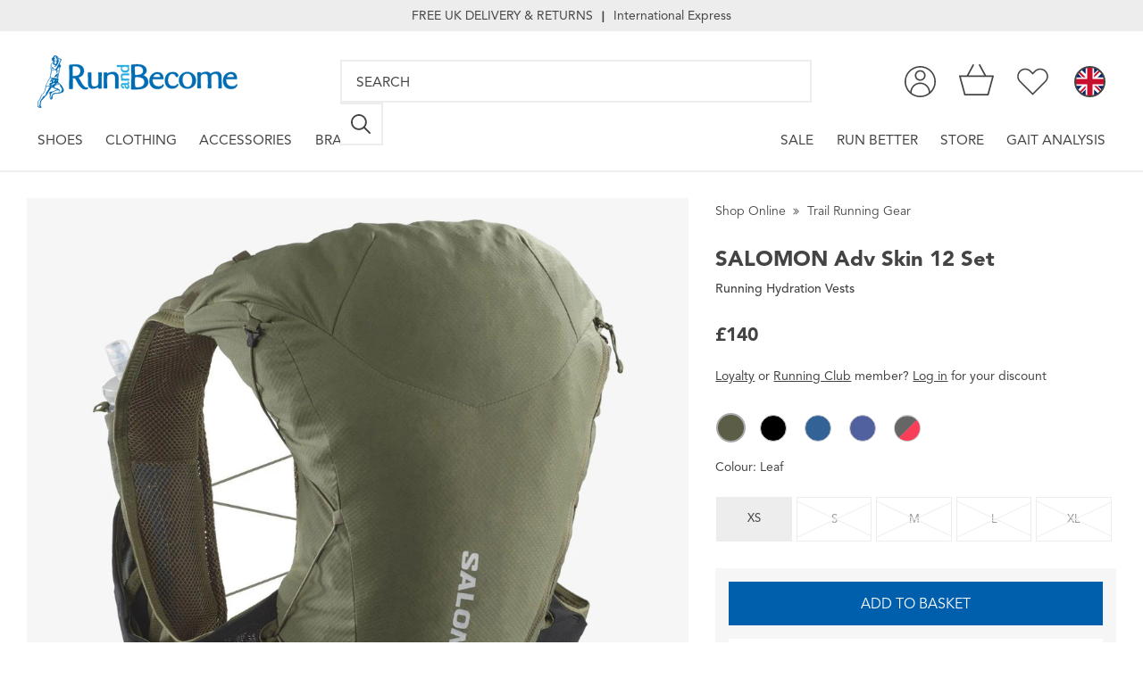

--- FILE ---
content_type: text/html; charset=UTF-8
request_url: https://www.runandbecome.com/item/Salomon/Advanced-Skin-12-Set/6UDY?v=7hbw&wmp=948&selected_colour=leaf
body_size: 57612
content:
<!DOCTYPE html>
<html lang="en">
<head>
    <meta http-equiv="Content-Type" content="text/html; charset=utf-8"/>
        <title>Salomon Adv Skin 12 Set</title>
    <meta name="description" content="Buy Salomon Adv Skin 12 Set online with FREE UK delivery &amp; returns, or visit our store for expert personal service."/>
    <meta name="keywords" content=""/>
    <meta name="viewport" id="viewport" content="user-scalable=yes, initial-scale=1.0, maximum-scale=1.0, width=device-width"/>
    <meta name="apple-mobile-web-app-capable" content="yes"/>

    
    <!-- Google Tag Manager -->
<script async>(function(w,d,s,l,i){w[l]=w[l]||[];w[l].push({'gtm.start':
new Date().getTime(),event:'gtm.js'});var f=d.getElementsByTagName(s)[0],
j=d.createElement(s),dl=l!='dataLayer'?'&l='+l:'';j.async=true;j.src=
'https://www.googletagmanager.com/gtm.js?id='+i+dl;f.parentNode.insertBefore(j,f);
})(window,document,'script','dataLayer','GTM-NMT74KV');</script>
<!-- End Google Tag Manager -->
            <meta name="robots" content="max-image-preview:standard">
    
    <meta property="og:title" content="Unisex  Salomon Adv Skin 12 Set"  /><meta property="og:type" content="product"  /><meta property="og:url" content="http://www.runandbecome.com/item/Salomon/Advanced-Skin-12-Set/6UDY"  /><meta property="og:image" content="https://d2lfsu1qnyxzxu.cloudfront.net/product-media/1LOD/450/450/LC24644000GHOADV-SKIN-12-SET-NAUTICAL-BLUE-Limoges.webp"  /><meta property="og:description" content="Buy Salomon Adv Skin 12 Set online with FREE UK delivery & returns, or visit our store for expert personal service."  /><meta property="og:site_name" content="Run and Become"  /><meta property="og:price:amount" content="140.00"  /><meta property="og:price:currency" content="GBP"  /><meta name="twitter:card" content="product"  /><meta name="twitter:site" content="@runandbecome1"  /><meta name="twitter:title" content="Unisex  Salomon Adv Skin 12 Set"  /><meta name="twitter:description" content="Buy Salomon Adv Skin 12 Set online with FREE UK delivery & returns, or visit our store for expert personal service."  /><meta name="twitter:creator" content="@runandbecome1"  /><meta name="twitter:image" content="https://d2lfsu1qnyxzxu.cloudfront.net/product-media/1LOD/450/450/LC24644000GHOADV-SKIN-12-SET-NAUTICAL-BLUE-Limoges.webp"  /><meta name="twitter:data1" content="&#163;140.00"  /><meta name="twitter:label1" content="Price"  /><meta name="twitter:data2" content="Leaf"  /><meta name="twitter:label2" content="Color"  />
    <link rel="preconnect" href="https://fast.fonts.net" crossorigin>
    <link rel="preconnect" href="https://d2lfsu1qnyxzxu.cloudfront.net" crossorigin />
    <link href="https://www.googletagmanager.com/gtag/js?id=GTM-NMT74KV" rel="preload" as="script">
    <link rel="dns-prefetch" href="https://www.googletagmanager.com/" >

        <link rel="preconnect" href="https://use.typekit.net" crossorigin>
    <link rel="preconnect" href="https://googleads.g.doubleclick.net" />
    <link rel="preconnect" href="https://static.doubleclick.net" />
    <link rel="preconnect" href="https://api.reviews.co.uk" />
    <link rel="preconnect" href="https://widget.reviews.co.uk" />
    <link rel="preconnect" href="https://assets.reviews.io" />

                <link rel="preload"
                  as="image"
                  href="https://d2lfsu1qnyxzxu.cloudfront.net/product-media/1LOD/1000/1000/LC24644000GHOADV-SKIN-12-SET-NAUTICAL-BLUE-Limoges.webp"
                  type="image/webp"
                            />
                <link rel="stylesheet" href="https://use.typekit.net/hzg1jnk.css">
    <link rel="icon" href="/favicon.ico" type="image/x-icon" />
    <link rel="apple-touch-icon" href="/images/touch-icons/apple-touch-icon.png"/>
    <link rel="apple-touch-icon" sizes="57x57" href="/images/touch-icons/apple-touch-icon-57x57.png"/>
    <link rel="apple-touch-icon" sizes="72x72" href="/images/touch-icons/apple-touch-icon-72x72.png"/>
    <link rel="apple-touch-icon" sizes="76x76" href="/images/touch-icons/apple-touch-icon-76x76.png"/>
    <link rel="apple-touch-icon" sizes="114x114" href="/images/touch-icons/apple-touch-icon-114x114.png"/>
    <link rel="apple-touch-icon" sizes="120x120" href="/images/touch-icons/apple-touch-icon-120x120.png"/>
    <link rel="apple-touch-icon" sizes="144x144" href="/images/touch-icons/apple-touch-icon-144x144.png"/>
    <link rel="apple-touch-icon" sizes="152x152" href="/images/touch-icons/apple-touch-icon-152x152.png"/>

    
            <meta name="verify-v1" content="TgDbM6r+56Mz3J1VSfPX/NRizK3DVOP6N7ga5/JPSUQ=">
        <meta name="facebook-domain-verification" content="51r5h6vdjahzz13go7l729wm61jcn7" />

                    <meta name="msvalidate.01" content="3E3C0614FFE76694D3AE1F492FDA79B8"/>
        
                    <meta name="google-site-verification" content="RVGqgPeDRDo--Y6LgNg3OBsJqtPTHF7K5BdHIh7yvK4"/>
                    <meta name="google-site-verification" content="eOdoi6_fMtf1iPyv0_bD88MTAPwZQ19qCoN-6R8Aj70"/>
            
    
    
            <link rel="canonical"
              href="https://www.runandbecome.com/item/Salomon/Advanced-Skin-12-Set/6UDY"/>
        <link rel="alternate"
              hreflang="en-gb"
              href="https://www.runandbecome.com/item/Salomon/Advanced-Skin-12-Set/6UDY" />
                        <style id="critical">#main-nav-mobile{display:none;}@charset "UTF-8";@import url(//fast.fonts.net/t/1.css?apiType=css&projectid=4f488f85-7c9a-46db-806f-d433b65ec2fd);fieldset,form{padding:0;margin:0}fieldset,form,img{border-style:none}a,body{color:#005fad}footer,header,nav,section{display:block}input[type=search]::-webkit-search-cancel-button,input[type=search]::-webkit-search-decoration,input[type=search]::-webkit-search-results-button,input[type=search]::-webkit-search-results-decoration{-webkit-appearance:none}input[type=search]{-webkit-box-sizing:content-box}*{font-size:100.01%}html{font-size:62.5%;height:100%;margin:0}a{text-decoration:underline}input{font:100% 'Avenir W01',Arial,Helvetica,sans-serif;vertical-align:middle;color:#000}input[type=search],input[type=text]{-webkit-appearance:none}body{overflow-x:hidden;margin:0;background:#fff;font:1.4em/1.285em 'Avenir W01',Arial,Helvetica,sans-serif;-webkit-text-size-adjust:100%;-ms-text-size-adjust:none;min-width:320px;height:100%;overflow-y:auto!important}.background-overlay{background:#000;display:none;opacity:0;position:fixed;top:0;left:0;width:100%;height:100%;z-index:9999999}#footer .holder,#header,#nav,.contact-form.contact-form-footer .holder,.drop-down>.holder,.header-main,.mobile-search .search{box-sizing:border-box;-moz-box-sizing:border-box;-webkit-box-sizing:border-box;margin:0 auto;width:calc(100% - 84px)}@media all and (max-width:64.0525em){#footer .holder,#header,#nav,.contact-form.contact-form-footer .holder,.drop-down>.holder,.header-main,.mobile-search .search{width:calc(100% - 48px)}}@media all and (max-width:47.9275em){#footer .holder,#header,#nav,.contact-form.contact-form-footer .holder,.drop-down>.holder,.header-main,.mobile-search .search{width:calc(100% - 32px)}}@font-face{font-family:"Avenir W01";src:url(/font/2f5a6074-badc-4e08-83f1-ed67fe5c3d7c.eot?#iefix);src:url(/font/2f5a6074-badc-4e08-83f1-ed67fe5c3d7c.eot?#iefix) format("eot"),url(/font/b9ebb19d-88c1-4cbd-9baf-cf51972422ec.woff) format("woff"),url(/font/5ed4f98e-9044-4810-88ff-74d412c1351f.ttf) format("truetype"),url(/font/4cb16859-16ca-4342-b89c-292dc83266af.svg#4cb16859-16ca-4342-b89c-292dc83266af) format("svg");font-weight:400;font-style:normal;font-display:swap}@font-face{font-family:"Avenir W01";src:url(/font/8f21e618-9282-4df1-b556-73ee82bdd673.eot?#iefix);src:url(/font/8f21e618-9282-4df1-b556-73ee82bdd673.eot?#iefix) format("eot"),url(/font/3695342c-b5e2-4010-b0d4-56f563465922.woff) format("woff"),url(/font/2ba9f875-66d9-414d-a426-5a012b443475.ttf) format("truetype"),url(/font/0a88351a-e628-4b1f-99eb-3a729518af0a.svg#0a88351a-e628-4b1f-99eb-3a729518af0a) format("svg");font-weight:400;font-style:oblique;font-display:swap}@font-face{font-family:"Avenir W01";src:url(/font/a24b3f55-c8c8-41a1-a77e-7cdf417d82f6.eot?#iefix);src:url(/font/a24b3f55-c8c8-41a1-a77e-7cdf417d82f6.eot?#iefix) format("eot"),url(/font/5a05cf7f-f332-456f-ae67-d8c26e0d35b3.woff) format("woff"),url(/font/c33278bc-988e-440b-b4be-6acc095e6044.ttf) format("truetype"),url(/font/7bdad4a5-289b-42f9-b6fa-c5883b9e9f23.svg#7bdad4a5-289b-42f9-b6fa-c5883b9e9f23) format("svg");font-weight:800;font-style:normal;font-display:swap}@font-face{font-family:"Avenir W01";src:url(/font/fbf3e69b-73b2-406d-84bc-feda30a0a563.eot?#iefix);src:url(/font/fbf3e69b-73b2-406d-84bc-feda30a0a563.eot?#iefix) format("eot"),url(/font/36ec15b9-f8da-447f-8fed-a9cfdfb91fbb.woff) format("woff"),url(/font/230d6b14-6d44-4dd5-a6ae-a4287936e51e.ttf) format("truetype"),url(/font/9bce4920-94e2-4e4d-bd34-818801dd3eb3.svg#9bce4920-94e2-4e4d-bd34-818801dd3eb3) format("svg");font-weight:900;font-style:oblique;font-display:swap}.mfp-hide{display:none!important}button::-moz-focus-inner{padding:0;border:0}.white-popup{background:#FFF;margin:20px auto;position:relative;width:auto;max-width:533px}@font-face{font-family:randb;src:url(/font/randb.eot?x1v7u5);src:url(/font/randb.eot?x1v7u5#iefix) format("embedded-opentype"),url(/font/randb.woff2?x1v7u5) format("woff2"),url(/font/randb.ttf?x1v7u5) format("truetype"),url(/font/randb.woff?x1v7u5) format("woff"),url(/font/randb.svg?x1v7u5#randb) format("svg");font-weight:400;font-style:normal;font-display:block}#popup-box-signup{display:none;position:fixed;bottom:0;right:0;background-color:#a9a9a9;margin:0;height:300px;width:500px;padding:20px!important;z-index:100}#popup-box-signup .close{color:#c3c3c3;font-size:38px;position:absolute;top:0;right:0;margin:25px 15px}#popup-box-signup .content .title{margin-top:40px;color:#fff;font-weight:700;text-align:center;font-size:24px}#popup-box-signup .content .description{color:#fff;text-align:center}#popup-box-signup .content .btn,#popup-box-signup .content input{margin-top:20px;padding:20px}@media all and (max-width:47.9275em){#popup-box-signup{width:calc(100% - 40px);height:250px;z-index:999}#popup-box-signup .content .title{font-size:18px}#popup-box-signup .content .btn,#popup-box-signup .content input{padding:10px}}#popup-box-signup .content input{width:calc(100% - 40px);border:none}@media all and (max-width:45em){#popup-box-signup .content input{width:calc(100% - 20px)}}#popup-box-signup .content .btn{background-color:#666;color:#fff;width:100%;text-align:center;font-size:14px;border:none;margin-left:0}#main,.skip a{overflow:hidden}@media all and (max-width:29.9375em){h1{padding:25px 30px;box-sizing:border-box}}.desktop-display{display:block;visibility:visible}#main{width:100%;padding-top:215.5px}@media all and (max-width:81.25em){#main{padding-top:191.5px}}@media all and (max-width:47.9275em){#main{padding-top:173px}}.skip a{position:absolute;left:-10000px;top:auto;width:1px;height:1px}legend{display:none}input[type=checkbox].css-checkbox{position:absolute;overflow:hidden;clip:rect(0 0 0 0);height:1px;width:1px;margin:-1px;padding:0;border:0}input[type=checkbox].css-checkbox+label.css-label{background:url(/images/bg-checkbox-large.gif) no-repeat;display:inline-block;font-size:14px;padding-left:20px;vertical-align:middle;width:calc(100% - 20px)}.btn{-moz-box-sizing:border-box;display:inline-block;vertical-align:top;padding:7px 20px;font-weight:700;font-size:20px;line-height:22px;border:0;text-decoration:none;-webkit-box-sizing:border-box;box-sizing:border-box;background:#005fad;color:#fff}.scroll-top{bottom:150px;color:#b9b9b9;display:none;font-size:95px;height:100px;opacity:.7;overflow:hidden;position:fixed;right:80px;text-decoration:none;width:80px;z-index:10}@media only screen and (max-width:767px){.scroll-top{bottom:130px;right:10px;font-size:60px;width:60px}}.scroll-top:before{content:'\e900';display:block;font-family:randb;height:80px;margin-top:80px;width:80px}#wrapper,.w1{width:100%}.scroll-top span{direction:ltr;display:none;text-indent:-9999px}#wrapper{overflow:hidden}#footer strong.title{display:block;font-size:18pt;color:#444;margin-bottom:23px}@media only screen and (max-width:767px){#footer strong.title{text-transform:uppercase;font-size:18px;margin-bottom:20px}}.contact-form-footer{background:#fff;border-top:2px solid #ededed;margin:0;width:100%}.contact-form-footer .social-sprite{background-size:cover;height:43px;width:43px}.contact-form-footer .social-sprite-twitter{background-position:0 0}.contact-form-footer .social-sprite-instagram{background-position:-86px 0}.contact-form-footer .social-sprite-youtube{background-position:-172px 0}.contact-form-footer a.btn.subscribe-popup{background-color:#999;font-weight:400;margin-left:17px;padding:11px 16px 9px;text-align:center;text-transform:none}@media only screen and (max-width:768px){.contact-form-footer a.btn.subscribe-popup{float:right;height:38px;margin-left:0;padding:9px 0 7px;width:30%}}.contact-form-footer .social-networks{display:none}@media only screen and (max-width:769px){.contact-form-footer .social-networks{display:flex;justify-content:center;margin:28px 0 0!important}}.contact-form-footer .social-networks li{margin:0 12px}.contact-form-footer .social-networks li span{margin:0}.contact-form-footer .social-networks a{line-height:43px!important;text-indent:-9999px;overflow:hidden;width:43px}.contact-form-footer .title{color:#444;display:none;font-size:18px;margin-bottom:26px;text-align:center;text-transform:uppercase}a.btn.subscribe,a.btn.subscribe-popup{padding:4px 14px;margin-left:6px;text-transform:uppercase;font-size:15px}@media only screen and (max-width:768px){a.btn.subscribe,a.btn.subscribe-popup{margin:0;width:100%}}#footer{width:100%}#footer .holder{margin:0 auto;overflow:hidden;padding:52px 0 40px}#footer .bottom-footer{background:#ededed;width:100%}@media only screen and (max-width:769px){.contact-form-footer .title{display:block}#footer .bottom-footer{background:#fff}}#footer .bottom-footer .holder{align-items:flex-end;display:flex}@media only screen and (max-width:769px){#footer .bottom-footer .holder{display:block;padding:0;width:100%}}.bottom-footer .holder .left-col{width:68.75%}@media only screen and (max-width:1000px){.bottom-footer .holder .left-col{width:71%}}@media only screen and (max-width:768px){.bottom-footer .holder .left-col .footer-social-col{display:none}}.bottom-footer .holder .left-col .footer-link{display:flex}.footer-link .col{margin-right:80px}@media all and (max-width:81.25em){.footer-link .col{margin-right:50px}}@media all and (max-width:62.5em){.footer-link .col{margin-right:30px}}.footer-link .col.footer-social-col{margin-right:0}@media only screen and (max-width:769px){.bottom-footer .holder .left-col{background:#ededed;box-sizing:border-box;padding:15px 48px 40px;width:100%}.footer-link .col{margin-right:0;margin-top:30px}.footer-link .col:nth-child(3){display:none}}.footer-link .col ul{list-style:none;padding:0;margin:0 0 10px}.footer-link .col ul li{display:block}.footer-link .col ul li a{font:1em/1.428em 'Avenir W01',Arial,Helvetica,sans-serif;color:#444;text-decoration:none;text-transform:capitalize}.bottom-footer .holder .right-col{margin-left:auto;text-align:right}@media only screen and (max-width:769px){.footer-link .col ul li a{font-size:1.1em}.bottom-footer .holder .right-col{background:#fff;box-sizing:border-box;padding:50px 48px;text-align:center}}.social-networks{list-style:none;margin-top:-3px!important;padding:0}.social-networks li{margin-bottom:8px;margin-left:1px}.social-networks li:last-child{margin-bottom:0}.social-networks li span{margin-right:10px}.social-networks li a{align-items:center;display:flex;line-height:24px!important}.footer-copyright{color:#444;margin:0 0 4px}@media only screen and (max-width:769px){.social-networks li a{display:flex;justify-content:center;align-items:center}.footer-copyright{color:#005fad}.footer-copyright .fc-2{font-weight:400}}.social-sprite{background-image:url(/images/social-sprite.svg);background-repeat:no-repeat;display:inline-block;height:24px;width:24px}.social-sprite-twitter{background-position:0 0}.social-sprite-instagram{background-position:-48px 0}.social-sprite-youtube{background-position:-96px 0}.footer-link strong a{color:#444;text-decoration:none}@media only screen and (max-width:1000px){.footer-link .col ul li{padding:0 0 8.5px}}.fc-1{font-size:12px;margin:0 0 4px}#footer .fc-1{margin-bottom:0}#footer .signature{font-size:12px;color:#444;margin:0 0 1rem}#footer .signature a{color:#444}@media (max-width:768px){#footer .signature,#footer .signature a{color:#005fad}}.fc-2{font-size:16px}@media only screen and (max-width:769px){.bottom-footer .holder .left-col .footer-link{display:block;text-align:center}}div.footer-logo{display:none}@media only screen and (max-width:769px){div.footer-logo{width:100%;height:80px;display:block}a.footer-logo{margin:0 auto 20px}a.footer-logo img{width:199px}}.contact-form{background:#43ade3;width:100%;margin:0 0 30px}#header,.header-main{background-color:#fff}.contact-form label.hide{display:none}.contact-form.contact-form-footer{background:#fff;margin-bottom:0}.contact-form.contact-form-footer .holder{padding:32px 0 34px;text-align:left}.contact-form-footer .holder input[type=email]{-webkit-appearance:none;background:#fff;border:2px solid #ededed;border-radius:0;box-sizing:border-box;padding:11px 10px 10px;color:#444;width:315px}@media only screen and (max-width:767px){.contact-form-footer .holder input[type=email]{-webkit-appearance:none;border-radius:0;height:38px;padding:9px 10px 8px;width:66%}}#header{z-index:99999999;width:100%}.header-main{display:flex;justify-content:space-between}.icons,.icons .icon.home{align-items:center;display:flex}.icons{height:108px}.icons.left{width:87%}.icons .icon{flex-basis:0;margin:0 15px;width:100%}@media all and (max-width:81.25em){.icons{height:84px}.icons .icon{margin:0 11px}}@media all and (max-width:47.9275em){.icons{height:74px}.icons .icon{margin:0 9px}}.icons .icon a{display:flex}.icons .icon svg{fill:#444;height:38px}@media all and (max-width:81.25em){.icons .icon svg{height:35px}}.icons .icon.basket{background:#fff;position:relative;z-index:1}.icons .icon.basket svg{position:relative;bottom:2px}.icons .icon.basket .basket-items-counter{color:#444;display:flex;font-size:.825em;justify-content:center;left:0;position:absolute;right:0;text-decoration:none;top:45%}@media all and (max-width:47.9275em){.icons .icon svg{height:30px}.icons .icon.basket .basket-items-counter{font-size:.725em;top:38%}}.icons .icon.context,.icons .icon.menu{margin-right:0}.icons .icon:first-child{margin-left:0}.icons .icon.home .logo{height:76px;width:auto}@media all and (max-width:81.25em){.icons .icon.home .logo{height:59px}}@media all and (max-width:47.9275em){.icons .icon.home .logo{height:40px}}.icons .icon.context{bottom:3px;margin-left:15px;position:relative;z-index:0}@media all and (max-width:64.0525em){.icons .icon.context{display:none}}.icons .icon.context .header__top{width:38px}.icons .icon.context .right{height:38px;margin-left:15px;padding:0;position:relative}.icons .icon.context .right .currency-selector{text-decoration:none}.icons .icon.context .right .ge-switcher-flag{position:absolute;right:0;top:5px;z-index:2}.icons .icon.context .right .ge-switcher-flag a{align-items:center;color:#FFF;font-size:0;height:38px;margin-left:0;text-decoration:none;text-transform:uppercase}.icons .icon.context .right .ge-switcher-flag a img{height:38px!important;margin-left:30px!important;width:38px!important}.icons .icon.context .right li.hidden{display:none!important;left:0;position:absolute;top:5px}#nav>ul.right-nav,.search .search-container .wrapper div form{position:relative}.icons .icon.context .currency-selector{display:block}.icons .icon.context .currency-selector .flag-icon{background-image:url(/images/flags/1x1/gb.svg);border:2px solid #444;border-radius:50%;box-sizing:border-box;display:block;height:35px;line-height:35px;outline:0;width:35px}.icons .icon.menu{display:none}#nav,#nav>ul{display:flex}@media all and (max-width:64.0525em){.icons .icon.menu{display:flex}}#nav>ul{align-items:center;flex-grow:1;list-style:none;margin:0;padding:0}#nav>ul.left-nav{justify-content:flex-start}#nav>ul.right-nav{justify-content:flex-end;right:0}#nav>ul>li{letter-spacing:normal;padding:0 .9em}#nav>ul>li>a{color:#444;display:block;font-size:1.1em;padding:1em 0 1.5em;text-decoration:none;text-transform:uppercase}@media all and (max-width:50em){#nav>ul>li>a{font-size:1em}}@media all and (max-width:47.9275em){#nav>ul>li>a{font-size:1.1em}.search .search-container{margin-top:0}}#nav>ul>li:first-child{padding:0 .9em 0 0}#nav>ul>li:last-child{padding:0 0 0 .9em}.search{flex-grow:1;padding:0 120px}@media all and (max-width:47.9375em){.search{display:none}}.search .search-container,.search .search-container .wrapper div{display:inline-block;width:100%}@media all and (max-width:81.25em){.search{padding:0 93px}}.search .search-container{font-size:1em;height:62px;max-width:100%;text-transform:uppercase;vertical-align:top;z-index:1}@media all and (max-width:64.0525em){.search{padding:0 40px}.search .search-container{max-width:100%}}@media all and (max-width:81.25em){.search .search-container{height:48px}}.search .search-container .wrapper{margin:0 auto}.search .search-container .wrapper div form fieldset{align-items:center;display:flex;flex-flow:row;width:100%}.search .search-container .wrapper div form input[type=search]{-webkit-appearance:none;background:#fff;border:2px solid #ededed;border-radius:0;box-sizing:border-box;color:#444;height:62px;font-size:1.1em;margin:0;padding:0 1em;text-transform:uppercase;width:100%}@media all and (max-width:81.25em){.search .search-container .wrapper div form input[type=search]{height:48px}}.search .search-container .wrapper div form input[type=search]::-webkit-input-placeholder{color:#444}.search .search-container .wrapper div form input[type=search]::-moz-placeholder{color:#444}.search .search-container .wrapper div form input[type=search]:-ms-input-placeholder{color:#444}.search .search-container .wrapper div form button[type=submit]{align-items:center;background:#fff;border:2px solid #ededed;border-radius:0;border-left:0;color:#fff;display:flex;justify-content:center;height:62px;margin:0;padding:0;width:62px}@media all and (max-width:81.25em){.search .search-container .wrapper div form button[type=submit]{height:48px;width:48px}}.search .search-container .wrapper div form button[type=submit] svg{fill:#464646;height:30px;width:30px}@media all and (max-width:81.25em){.search .search-container .wrapper div form button[type=submit] svg{height:22px;width:22px}}@media all and (max-width:47.9375em){.mobile-search{margin-bottom:16px}}.mobile-search .search{display:none;margin-bottom:1rem;padding:0}@media all and (max-width:47.9375em){.mobile-search .search{display:flex}}.has-drop-down>a{border-bottom:2px solid transparent}.drop-down{background:#fff;border:solid #ededed;border-width:2px 0;display:none;left:0;position:absolute;right:0;z-index:10000}.usp-bar{align-items:center;background:#ededed;display:flex;height:35px;justify-content:center;margin-bottom:1em}.usp-bar a{color:#444;display:block;font-size:1em;padding:1em 0;text-align:center;text-decoration:none}.usp-bar span{color:#444;position:relative}.usp-bar span:first-child{text-transform:uppercase}.usp-bar span.usp-divider{font-size:.9em;line-height:1em;padding:0 10px}@media all and (max-width:47.9275em){.usp-bar{margin-bottom:0}.usp-bar span.usp-divider,.usp-bar span:last-child{display:none}}#header_box_signup .subscribe-checkboxes{display:block;padding:10px}#header_box_signup .subscribe-reasurance{color:#444;font-weight:300;padding:10px 10px 0}#header_box_signup .subscribe-checkboxes div span:first-child{margin-right:10px}#header_box_signup .subscribe-checkboxes .checkboxes{clear:both}#header_box_signup .subscribe-checkboxes div span{display:block;width:100%;margin-bottom:10px}#header_box_signup .subscribe-checkboxes .checkboxes input{clear:both}#header_box_signup input{background:#f0f0f0;border:1px solid #e0e0e0;color:#383838;font-size:14px;padding:11px 14px 10px;width:92%;border-radius:0;-webkit-border-radius:0;-webkit-appearance:none}#header_box_signup input::-webkit-input-placeholder{color:#383838;opacity:1}#header_box_signup input::-moz-placeholder{color:#383838;opacity:1}#header_box_signup input:-ms-input-placeholder{color:#383838;opacity:1}#header_box_signup{width:400px;padding:1rem!important;margin-bottom:0}@media only screen and (max-width:320px){#header_box_signup{width:100%}}#header_box_signup .subscribe-checkboxes div span label{display:block;color:#444}#header_box_signup .mailing-list-label{display:block;color:#444;margin-bottom:5px}#header_box_signup .btn{display:inline-block;width:250px;padding:1rem;text-align:center;font-weight:500;color:#fff;background-color:#999;margin-left:0}.drop-down .highlight{font-weight:600;text-transform:uppercase;margin-bottom:15px;display:block}.drop-down>.holder{overflow:hidden;display:flex;justify-content:space-between;margin:2em auto 3em}.drop-down>.holder>.col{margin-right:20px;text-align:left;text-decoration:none;width:163px}.drop-down>.holder>.col:last-child{margin-right:0}.drop-down>.holder>.col a{color:#444;text-decoration:none}.drop-down>.holder>.col strong.title{margin-bottom:23px;display:block;color:#444;text-decoration:none;text-transform:uppercase;font-size:20px}.drop-down>.holder>.col .single-item{display:block;margin-bottom:.3em}.drop-down>.holder>.col .single-item a{line-height:22px}.drop-down>.holder>.col>ul{list-style:none;padding:0;margin:0 0 14px}.drop-down>.holder>.col>ul>li{display:block;margin-bottom:.5em}.drop-down>.holder>.col>ul>li>a{font:14px/22px 'Avenir W01',Arial,Helvetica,sans-serif;color:#444;text-decoration:none;text-transform:capitalize}.drop-down>.holder>.col>ul>li>strong{text-transform:uppercase;font:700 1em/1.428em 'Avenir W01',Arial,Helvetica,sans-serif;color:#444}@media only screen and (max-width:767px){#main-nav-mobile:not(.mm-menu),#nav{display:none}}@media only screen and (min-width:769px){#main-nav-mobile{display:none}}.headroom{position:fixed;z-index:99999999;top:0;left:0;right:0}.popup-title{text-align:center;font:700 2em/1.071em 'Avenir W01',Arial,Helvetica,sans-serif;font-size:28px;margin:0;color:#565656;display:block;padding:10px 20px;text-transform:uppercase}.white-popup{padding:0!important}.popup-form-errors,.popup-form-success{color:#fff;display:none;justify-content:center;margin-bottom:10px;padding:8px}.popup-form-errors.popup-form-errors{background:red}.popup-form-success.popup-form-success{background:#005fad}#search-suggestions{box-sizing:border-box;background-color:#fff;border:solid #ededed;border-width:2px 0;padding:50px;padding-top:60px;display:flex;justify-content:space-between;flex-wrap:wrap;position:absolute;top:215.5px;right:0;width:100%;z-index:99999999}@media all and (max-width:81.25em){#search-suggestions{top:191.5px}}#search-suggestions .title{font-size:22px;line-height:22px;margin-bottom:20px;text-transform:uppercase;text-align:left;color:#565656;font-weight:700}@media (max-width:1050px){#search-suggestions .title{font-size:20px;line-height:20px}#search-suggestions{width:100vw;min-width:0;margin-right:0}}@media (max-width:600px){#search-suggestions{overflow-y:scroll}#search-suggestions .title{font-size:16px;line-height:16px;margin-bottom:10px}}@media all and (max-width:47.9275em){#search-suggestions{padding:20px 15px;padding-top:20px;width:100%;right:unset;margin-right:unset;position:absolute;top:173px}}#search-suggestions .product-suggestions{width:calc(65% - 14px)}#search-suggestions .product-suggestions__inner{display:flex;justify-content:flex-start;flex-wrap:wrap}@media all and (max-width:47.9275em){#search-suggestions .product-suggestions{margin-top:10px;width:100%}}#search-suggestions .text-suggestions{width:calc(35% - 14px);display:flex;flex-direction:column;flex-wrap:wrap}#search-suggestions .text-suggestions .suggestions{display:flex;flex-direction:column}#search-suggestions #search-all{width:100%;text-align:right;color:#565656;margin-top:30px}@media all and (max-width:47.9275em){#search-suggestions .text-suggestions{width:100%}#search-suggestions #search-all{margin-top:5px}}.cms-page-container{width:960px;margin:0 auto}.cms-content-container{position:relative;margin-bottom:35px}.cms-content-container h1{background-color:#ededed;color:#444;font:700 1.75em/1.3em 'Avenir W01',Arial,Helvetica,sans-serif;line-height:50px;margin:0 auto 10px;width:100%;text-align:center;text-transform:uppercase}.error-page{min-height:350px}.error-page p{text-align:center}@media only screen and (max-width:979px){.cms-page-container{width:90%;padding:0 5%}}@media only screen and (max-width:767px){.cms-content-container h1{width:100%;line-height:1.3em;margin-top:25px}}fieldset{border:none;padding:0;margin:0}.loading-overlay{background-color:#fff;display:none;height:100%;opacity:.6;position:fixed;top:0;width:100%;z-index:200}.loading-overlay img{display:block;left:50%;margin:-16px 0 0 -16px;opacity:.6;position:fixed;top:50%;width:32px}@media only screen and (max-width:767px){input#search{width:100%;max-width:661px}}.swatch-container{display:flex;flex-wrap:wrap;width:100%}.swatch-container .swatch{background-color:#bbb;border-radius:50%;display:inline-block;border:1px solid #ccc}.swatch-container .swatch.is-mixed{position:relative;border-radius:50%;transform:rotate(45deg)}.swatch-container .swatch.is-mixed .slice-container,.swatch-container .swatch.is-mixed .slice-container .slice{position:absolute;border-radius:100%}.swatch-container .swatch.is-tiny{margin:3px;height:15px;width:15px}.swatch-container .swatch.is-tiny .slice-container{clip:rect(0,15px,15px,7px);height:15px;width:15px}.swatch-container .swatch.is-tiny .slice-container .slice{height:15px;width:15px}
/*# sourceMappingURL=/css/critical/product.critical.css.map */</style>
     <link rel="stylesheet" href="/css/rel/product.min.css?rel=1768840356535"> 
<script>function onloadCSS(e,t){function n(){!a&&t&&(a=!0,t.call(e))}var a;e.addEventListener&&e.addEventListener("load",n),e.attachEvent&&e.attachEvent("onload",n),"isApplicationInstalled"in navigator&&"onloadcssdefined"in e&&e.onloadcssdefined(n)}!function(e){"use strict";var t=function(t,n,a){function o(e){return d.body?e():void setTimeout(function(){o(e)})}function r(){i.addEventListener&&i.removeEventListener("load",r),i.media=a||"all"}var l,d=e.document,i=d.createElement("link");if(n)l=n;else{var c=(d.body||d.getElementsByTagName("head")[0]).childNodes;l=c[c.length-1]}var s=d.styleSheets;i.rel="stylesheet",i.href=t,i.media="only x",o(function(){l.parentNode.insertBefore(i,n?l:l.nextSibling)});var u=function(e){for(var t=i.href,n=s.length;n--;)if(s[n].href===t)return e();setTimeout(function(){u(e)})};return i.addEventListener&&i.addEventListener("load",r),i.onloadcssdefined=u,u(r),i};"undefined"!=typeof exports?exports.loadCSS=t:e.loadCSS=t}("undefined"!=typeof global?global:this),function(e){if(e.loadCSS){var t=function(e,t){var n=e.setInterval(t.poly,300);e.addEventListener&&e.addEventListener("load",function(){e.clearInterval(n);var t=document.getElementById("critical");t.parentNode.removeChild(t)}),e.attachEvent&&e.attachEvent("onload",function(){e.clearInterval(n);var t=document.getElementById("critical");t.parentNode.removeChild(t)})},n=loadCSS.relpreload={};n.support=function(){try{return e.document.createElement("link").relList.supports("preload")}catch(t){return!1}},n.poly=function(){for(var t=e.document.getElementsByTagName("link"),n=0;n<t.length;n++){var a=t[n];"preload"===a.rel&&"style"===a.getAttribute("as")&&(e.loadCSS(a.href,a),a.rel=null)}},n.support()||(n.poly(),t(e,n)),t(e,n)}}(this);</script>
    <!-- Global site tag (gtag.js) - Google Ads: 1011453993 -->
<script>
    window.dataLayer = window.dataLayer || [];
    function gtag(){dataLayer.push(arguments);}
    gtag('js', new Date());

    gtag('config', 'AW-1011453993');
    </script><!-- Facebook Pixel Code -->
<script>
    !function(f,b,e,v,n,t,s)
    {if(f.fbq)return;n=f.fbq=function(){n.callMethod?
        n.callMethod.apply(n,arguments):n.queue.push(arguments)};
        if(!f._fbq)f._fbq=n;n.push=n;n.loaded=!0;n.version='2.0';
        n.queue=[];t=b.createElement(e);t.async=!0;
        t.src=v;s=b.getElementsByTagName(e)[0];
        s.parentNode.insertBefore(t,s)}(window, document,'script',
        'https://connect.facebook.net/en_US/fbevents.js');
    fbq('init', '791077258101714');
    fbq('track', 'PageView');
</script>
<noscript><img height="1" width="1" style="display:none"
               src="https://www.facebook.com/tr?id=791077258101714&ev=PageView&noscript=1"
    /></noscript>
<!-- End Facebook Pixel Code -->

<script>window.universal_variable = {"version":"1.2.0","page":{"type":"Product","breadcrumb":[null,null]},"product":{"id":"319318","url":"\/item\/Salomon\/Advanced-Skin-12-Set\/6UDY","name":"Salomon Adv Skin 12 Set","manufacturer":"Salomon","category":"Unisex","currency":"GBP","unit_price":140,"unit_sale_price":null,"sku_code":"SALOMON_ADV_SKIN_12_SET","stock":24,"color":null},"user":{"language":"en-gb"},"events":[]}</script></head>

<body
     id="page_product"    class=""
>
    <script async data-environment="production" src="https://js.klarna.com/web-sdk/v1/klarna.js"
    data-client-id="0e043176-13af-55c6-a54c-1b4fc889dfbd"></script>    <!-- Google Tag Manager (noscript) -->
    <noscript><iframe src="https://www.googletagmanager.com/ns.html?id=GTM-NMT74KV"
    height="0" width="0" style="display:none;visibility:hidden"></iframe></noscript>
    <!-- End Google Tag Manager (noscript) -->


    <script type="text/javascript" data-cookieconsent="ignore" async="" src="//static.klaviyo.com/onsite/js/R3tgZ4/klaviyo.js"></script>
    <div id="wrapper">
    <noscript>Javascript must be enabled for the correct page display</noscript>
    <div class="skip"><a href="#main">skip to content</a></div>

            <header id="header" class="headroom">
    <div class="usp-bar">
        <span><a href="/terms#delivery">FREE UK DELIVERY &amp; RETURNS</a></span>
        <span class="usp-divider"><strong>|</strong></span>
        <span><a href="/terms#delivery">International Express</a></span>
    </div>

    <nav class="header-main">
       <div class="icons left">
            <div class="icon home">
                <a href="/" aria-label="Home">
                    <img itemscope itemtype="http://schema.org/Organization" class="logo" alt="Run &amp; Become" src="[data-uri]">
                </a>
            </div>
            <div class="icon search">
    <div class="search-container">
        <div class="wrapper">
            <div itemscope itemtype="http://schema.org/WebSite">
                <meta itemprop="url" content="https://www.runandbecome.com"/>
                <form itemprop="potentialAction" itemscope itemtype="http://schema.org/SearchAction" method="GET" action="/search" class="search-form" role="search">
                    <meta itemprop="target" content="https://www.runandbecome.com/search?query={query}"/>
                    <fieldset>
                        <legend>search form</legend>
                                                <input id="search"
                               itemprop="query-input"
                               accesskey="4"
                               type="search"
                               name="query"
                               title="Search"
                               placeholder="Search"
                               class="search-input"
                               >
                        <button type="submit" class="btn" title="Search" aria-label="Search"><svg id="Layer_1" xmlns="http://www.w3.org/2000/svg" viewBox="0 0 548 547.98" aria-hidden="true"><path d="m394.05,361.04l147.07,147.07c9.14,9.13,9.22,23.86.04,33.04-9.11,9.11-23.9,9.1-33.04-.04l-147.07-147.07c-38.07,30.82-86.57,49.29-139.38,49.29C99.24,443.33,0,344.09,0,221.67S99.24,0,221.67,0s221.66,99.24,221.66,221.67c0,52.8-18.46,101.3-49.29,139.38h0Zm-172.38,35.62c96.65,0,175-78.35,175-175S318.31,46.67,221.67,46.67,46.67,125.02,46.67,221.67s78.35,175,175,175Z"/></svg></button>
                    </fieldset>
                </form>
            </div>
        </div>
    </div>
</div>
       </div>
       <div class="icons right">
           <div class="icon account">
            <a class="link account" href="/auth/signin" title="Sign In" aria-label="Sign In">
            <svg version="1.1" viewBox="0 0 1200 1200" xmlns="http://www.w3.org/2000/svg" aria-hidden="true">
    <g>
        <path d="m601.47 158.43c111.49 0 205.38 90.953 205.38 205.38 0 111.49-93.887 205.38-205.38 205.38-114.43 0-208.31-93.887-208.31-205.38 0-114.43 93.887-205.38 208.31-205.38zm0 55.746c-85.086 0-152.57 64.547-152.57 149.63 0 82.152 67.48 149.63 152.57 149.63 82.152 0 149.63-67.48 149.63-149.63 0-85.086-67.48-149.63-149.63-149.63z"/>
        <path d="m601.47 0c328.61 0 598.53 269.93 598.53 601.47 0 328.61-269.93 598.53-598.53 598.53-331.54 0-601.47-269.93-601.47-598.53 0-331.54 269.93-601.47 601.47-601.47zm0 633.74c199.51 0 363.81 155.5 381.42 352.08 99.754-99.754 161.37-234.72 161.37-384.35 0-302.2-243.52-545.72-542.79-545.72-302.2 0-545.72 243.52-545.72 545.72 0 149.63 61.613 284.6 161.37 384.35 17.605-196.58 181.91-352.08 384.35-352.08zm325.67 399.02c8.8008-187.77-137.9-343.28-325.67-343.28-190.71 0-337.41 155.5-328.61 343.28 90.953 70.414 205.38 111.49 328.61 111.49 120.29 0 234.72-41.074 325.67-111.49z"/>
    </g>
</svg>        </a>
    </div>
<div class="header-basket">
    <div class="icon basket">
        <a class="link basket" href="/basket/view" title="Basket" aria-label="View Basket">
            <svg version="1.1" id="Layer_1" xmlns="http://www.w3.org/2000/svg" xmlns:xlink="http://www.w3.org/1999/xlink" x="0px" y="0px"
     viewBox="0 0 1212.9 1081.7" style="enable-background:new 0 0 1212.9 1081.7;" xml:space="preserve" aria-hidden="true">
<style type="text/css">
    .st0{fill:none;}
    .st1{fill:none;stroke:#000000;stroke-width:0;stroke-linecap:round;stroke-linejoin:round;}
</style>
    <g>
        <path class="st0" d="M728.7,9.2c0.5,0.3,1,0.7,1.5,1.1C729.7,9.8,729.2,9.5,728.7,9.2z"/>
        <path class="st0" d="M725.1,7.3c0.5,0.2,1.1,0.5,1.6,0.7C726.1,7.7,725.6,7.5,725.1,7.3z"/>
        <path class="st0" d="M721.1,6.1c0.6,0.1,1.2,0.3,1.7,0.4C722.3,6.3,721.7,6.2,721.1,6.1z"/>
        <path class="st0" d="M723.3,6.6c0.5,0.1,0.9,0.3,1.4,0.5C724.2,6.9,723.8,6.8,723.3,6.6z"/>
        <path class="st0" d="M727,8.2c0.4,0.2,0.9,0.5,1.3,0.7C727.9,8.7,727.5,8.4,727,8.2z"/>
        <path class="st0" d="M719.3,5.8c0.5,0.1,1,0.1,1.5,0.2C720.4,5.9,719.8,5.9,719.3,5.8z"/>
        <path class="st0" d="M713,6.1c0.6-0.1,1.2-0.2,1.8-0.3C714.2,5.9,713.6,6,713,6.1z"/>
        <path class="st0" d="M711.1,6.6c0.5-0.2,1.1-0.3,1.6-0.4C712.2,6.3,711.7,6.4,711.1,6.6z"/>
        <path class="st0" d="M730.4,10.4c0.4,0.3,0.8,0.7,1.1,1C731.2,11.1,730.8,10.8,730.4,10.4z"/>
        <path class="st0" d="M709.1,7.3c0.6-0.2,1.2-0.5,1.7-0.6C710.2,6.8,709.7,7,709.1,7.3z"/>
        <path class="st0" d="M698.6,36.9c-5.3-9.6-2.3-21.5,6.6-27.5C696.3,15.5,693.2,27.3,698.6,36.9l95.7,176.6L698.6,36.9z"/>
        <path class="st0" d="M715.2,5.8c0.6-0.1,1.2-0.1,1.7-0.1C716.4,5.7,715.8,5.7,715.2,5.8z"/>
        <path class="st0" d="M708.7,7.4c-0.6,0.3-1.2,0.5-1.7,0.9c-0.6,0.3-1.3,0.7-1.8,1.1c0.6-0.4,1.2-0.8,1.8-1.1
		C707.5,8,708.1,7.7,708.7,7.4z"/>
        <polygon class="st0" points="321.8,390.2 321.8,390.2 417.6,213.5 	"/>
        <path class="st0" d="M1203.3,401.5c0.4,0.7,0.7,1.5,1,2.2C1204,402.9,1203.7,402.2,1203.3,401.5z"/>
        <polygon class="st0" points="223.3,1028.1 987.8,1028.1 1149.1,438 62,438 	"/>
        <polygon class="st0" points="54.5,432.3 54.5,432.3 183.7,904.6 	"/>
        <path class="st0" d="M718.9,5.8c-0.6-0.1-1.2-0.1-1.8-0.1c0,0,0,0,0,0C717.7,5.7,718.3,5.7,718.9,5.8z"/>
        <path class="st0" d="M1201.5,398.3L1201.5,398.3c-1.2-1.6-2.6-2.9-4.1-4.1C1198.9,395.4,1200.3,396.8,1201.5,398.3z"/>
        <path class="st0" d="M1202.1,399.4c0.5,0.7,0.9,1.4,1.2,2.1C1202.9,400.7,1202.5,400,1202.1,399.4z"/>
        <path class="st0" d="M733.2,13.1c-0.4-0.5-0.8-0.9-1.3-1.4C732.3,12.2,732.8,12.7,733.2,13.1z"/>
        <path class="st0" d="M733.3,13.3c0.4,0.4,0.7,0.9,1,1.3C734,14.2,733.7,13.7,733.3,13.3z"/>
        <path class="st0" d="M1192.3,391.5c-0.2-0.1-0.3-0.1-0.5-0.2C1192,391.3,1192.1,391.4,1192.3,391.5z"/>
        <path class="st0" d="M1196.7,393.8c-0.8-0.6-1.7-1.1-2.6-1.6C1194.9,392.7,1195.8,393.2,1196.7,393.8z"/>
        <path class="st0" d="M735.6,16.7l92.7,170.9L735.6,16.7c-0.3-0.6-0.7-1.1-1-1.6C735,15.6,735.3,16.1,735.6,16.7z"/>
        <path class="st0" d="M489,6.5c0.6-0.2,1.2-0.3,1.7-0.4C490.2,6.2,489.6,6.4,489,6.5z"/>
        <path class="st0" d="M184.4,1065.3c-0.6-1-1.1-2-1.5-3.1C183.3,1063.2,183.8,1064.3,184.4,1065.3z"/>
        <path class="st0" d="M15.3,393.5c-1.7,1.1-3.2,2.4-4.5,3.9C12.1,395.8,13.6,394.5,15.3,393.5z"/>
        <path class="st0" d="M5.7,410.7c0,2,0.2,4,0.8,6l175.9,643.7L6.5,416.7C5.9,414.8,5.6,412.7,5.7,410.7z"/>
        <path class="st0" d="M18.5,391.8c0.5-0.2,1-0.4,1.5-0.6C19.5,391.4,19,391.5,18.5,391.8z"/>
        <path class="st0" d="M504.9,8.3c7,3.8,11,11.1,11,18.6C515.9,19.4,511.9,12.1,504.9,8.3c-0.6-0.3-1.2-0.6-1.7-0.8
		C503.8,7.7,504.3,8,504.9,8.3z"/>
        <path class="st0" d="M477.3,15.1c-0.4,0.5-0.7,1.1-1,1.6C476.6,16.1,476.9,15.6,477.3,15.1z"/>
        <path class="st0" d="M202.7,1076c-3.5,0-6.9-0.9-9.9-2.5C195.8,1075.1,199.2,1076,202.7,1076h805.9c4.8,0,9.2-1.6,12.8-4.3
		c-3.6,2.7-8,4.3-12.8,4.3H202.7z"/>
        <path class="st0" d="M1205.6,409.5c-0.1-1.6-0.4-3.2-0.9-4.7C1205.2,406.4,1205.5,407.9,1205.6,409.5z"/>
        <path class="st0" d="M184.4,1065.3c2,3.5,4.9,6.3,8.4,8.2C189.3,1071.6,186.4,1068.7,184.4,1065.3z"/>
        <path class="st0" d="M1205.6,411.9c0-0.8,0-1.6,0-2.4C1205.7,410.3,1205.7,411.1,1205.6,411.9z"/>
        <path class="st0" d="M1022.7,1070.6c0.8-0.8,1.6-1.6,2.3-2.5C1024.3,1069,1023.5,1069.8,1022.7,1070.6z"/>
        <path class="st0" d="M480,11.8c-0.4,0.4-0.9,0.9-1.3,1.3C479.1,12.7,479.5,12.2,480,11.8z"/>
        <path class="st0" d="M478.6,13.3c-0.4,0.4-0.7,0.9-1,1.3C477.9,14.2,478.2,13.8,478.6,13.3z"/>
        <path class="st0" d="M494.9,5.7c0.6,0,1.2,0,1.8,0.1C496.1,5.8,495.5,5.7,494.9,5.7z"/>
        <path class="st0" d="M497.1,5.8c0.6,0.1,1.2,0.2,1.8,0.3C498.3,6,497.7,5.9,497.1,5.8z"/>
        <path class="st0" d="M494.8,5.7C494.8,5.7,494.8,5.7,494.8,5.7c-0.6,0-1.2,0-1.8,0.1C493.6,5.8,494.2,5.7,494.8,5.7z"/>
        <path class="st0" d="M499.2,6.2c0.5,0.1,1.1,0.2,1.6,0.4C500.2,6.4,499.7,6.3,499.2,6.2z"/>
        <path class="st0" d="M491,6.1c0.5-0.1,1-0.2,1.6-0.2C492,5.9,491.5,6,491,6.1z"/>
        <path class="st0" d="M501.1,6.7c0.6,0.2,1.2,0.4,1.7,0.6C502.2,7.1,501.6,6.9,501.1,6.7z"/>
        <path class="st0" d="M487.2,7.2c0.5-0.2,0.9-0.3,1.4-0.5C488.1,6.8,487.6,7,487.2,7.2z"/>
        <path class="st0" d="M485.2,8c0.5-0.3,1.1-0.5,1.6-0.7C486.3,7.5,485.7,7.8,485.2,8z"/>
        <path class="st0" d="M483.6,9c0.4-0.3,0.8-0.5,1.3-0.7C484.4,8.5,484,8.7,483.6,9z"/>
        <path class="st0" d="M481.7,10.2c0.5-0.4,1-0.7,1.5-1C482.7,9.5,482.2,9.9,481.7,10.2z"/>
        <path class="st0" d="M480.3,11.5c0.4-0.4,0.8-0.7,1.2-1C481.1,10.8,480.7,11.1,480.3,11.5z"/>
        <line class="st1" x1="992.6" y1="1033.7" x2="992.1" y2="1033.7"/>
        <path d="M1212.9,404l-6.9-9.1c-5-6.6-13-10.5-21.3-10.5H941.4L740.6,14c-4.7-8.6-13.7-14-23.5-14c-4.5,0-8.9,1.2-12.9,3.3
		c-6.3,3.4-10.9,9.1-12.9,16.1c-2,6.8-1.2,14,2.3,20.3l186.9,344.8H331.3l187-344.8c3.4-6.3,4.2-13.5,2.2-20.4
		c-2-6.9-6.6-12.5-12.9-16c-3.9-2.1-8.4-3.3-12.8-3.3C485,0.1,476,5.4,471.3,14l-201,370.4H26.8c-8.2,0-16.2,3.9-21.3,10.5l0,0l0,0
		c-5.1,6.7-6.7,15.4-4.5,23.4l175.9,643.7c3.2,11.6,13.8,19.7,25.8,19.7h805.9c12,0,22.7-8.1,25.8-19.8l175.9-643.7
		c1.3-4.7,1.3-9.6,0-14.3H1212.9z M1203.3,401.5c0.4,0.7,0.7,1.5,1,2.2C1204,402.9,1203.7,402.2,1203.3,401.5s-0.8-1.4-1.2-2.1
		C1202.5,400,1202.9,400.7,1203.3,401.5z M987.8,1028.1H223.3L62,438h1087.2L987.8,1028.1z M54.5,432.3l129.1,472.3L54.5,432.3
		L54.5,432.3z M992.6,1033.7h-0.5H992.6z M1201.5,398.3L1201.5,398.3c-1.2-1.6-2.6-2.9-4.1-4.1
		C1198.9,395.4,1200.3,396.8,1201.5,398.3z M1191.8,391.3c0.2,0.1,0.3,0.1,0.5,0.2C1192.1,391.4,1192,391.3,1191.8,391.3z
		 M1194,392.2c0.9,0.5,1.8,1,2.6,1.6C1195.8,393.2,1194.9,392.7,1194,392.2z M828.3,187.6L735.6,16.7c-0.3-0.6-0.7-1.1-1-1.6
		c0.4,0.5,0.7,1.1,1,1.6L828.3,187.6z M733.2,13.1c-0.4-0.5-0.8-0.9-1.3-1.4C732.3,12.2,732.8,12.7,733.2,13.1z M734.3,14.7
		c-0.3-0.5-0.7-0.9-1-1.3C733.7,13.7,734,14.2,734.3,14.7z M718.9,5.8c-0.6-0.1-1.2-0.1-1.8-0.1c0,0,0,0,0,0
		C717.7,5.7,718.3,5.7,718.9,5.8z M731.6,11.5c-0.4-0.4-0.8-0.7-1.1-1C730.8,10.8,731.2,11.1,731.6,11.5z M730.2,10.2
		c-0.5-0.4-1-0.7-1.5-1.1C729.2,9.5,729.7,9.8,730.2,10.2z M728.3,8.9c-0.4-0.3-0.8-0.5-1.3-0.7C727.5,8.4,727.9,8.7,728.3,8.9z
		 M726.7,8c-0.5-0.3-1.1-0.5-1.6-0.7C725.6,7.5,726.1,7.7,726.7,8z M724.7,7.1c-0.5-0.2-0.9-0.3-1.4-0.5
		C723.8,6.8,724.2,6.9,724.7,7.1z M722.9,6.5c-0.6-0.2-1.1-0.3-1.7-0.4C721.7,6.2,722.3,6.3,722.9,6.5z M720.9,6
		c-0.5-0.1-1-0.2-1.5-0.2C719.8,5.9,720.4,5.9,720.9,6z M705.1,9.4c0.6-0.4,1.2-0.8,1.8-1.1c0.6-0.3,1.2-0.6,1.7-0.9
		c-0.6,0.3-1.2,0.5-1.7,0.9C706.3,8.6,705.7,9,705.1,9.4c-8.8,6-11.9,17.9-6.6,27.5l95.7,176.6L698.6,36.9
		C693.2,27.3,696.3,15.5,705.1,9.4z M717,5.7c-0.6,0-1.2,0-1.7,0.1C715.8,5.7,716.4,5.7,717,5.7z M714.8,5.8
		c-0.6,0.1-1.2,0.2-1.8,0.3C713.6,6,714.2,5.9,714.8,5.8z M712.7,6.1c-0.5,0.1-1.1,0.3-1.6,0.4C711.7,6.4,712.2,6.3,712.7,6.1z
		 M710.8,6.6c-0.6,0.2-1.2,0.4-1.7,0.6C709.7,7,710.2,6.8,710.8,6.6z M321.8,390.2L321.8,390.2l95.7-176.6L321.8,390.2z M515.9,26.9
		c0-7.5-4-14.8-11-18.6c-0.6-0.3-1.2-0.6-1.7-0.8c0.6,0.3,1.2,0.5,1.7,0.8C511.9,12.1,515.9,19.4,515.9,26.9z M502.8,7.3
		c-0.6-0.2-1.2-0.4-1.7-0.6C501.6,6.9,502.2,7.1,502.8,7.3z M500.8,6.6c-0.5-0.2-1.1-0.3-1.6-0.4C499.7,6.3,500.2,6.4,500.8,6.6z
		 M498.8,6.1c-0.6-0.1-1.2-0.2-1.8-0.3C497.7,5.9,498.3,6,498.8,6.1z M496.7,5.8c-0.6-0.1-1.2-0.1-1.8-0.1
		C495.5,5.7,496.1,5.8,496.7,5.8z M494.8,5.7c-0.6,0-1.2,0-1.8,0.1C493.6,5.8,494.2,5.7,494.8,5.7C494.8,5.7,494.8,5.7,494.8,5.7z
		 M492.6,5.9c-0.5,0.1-1,0.1-1.6,0.2C491.5,6,492,5.9,492.6,5.9z M490.8,6.1c-0.6,0.1-1.2,0.3-1.7,0.4
		C489.6,6.4,490.2,6.2,490.8,6.1z M488.6,6.7c-0.5,0.1-0.9,0.3-1.4,0.5C487.6,7,488.1,6.8,488.6,6.7z M486.8,7.3
		c-0.6,0.2-1.1,0.5-1.6,0.7C485.7,7.8,486.3,7.5,486.8,7.3z M484.8,8.2c-0.4,0.2-0.9,0.5-1.3,0.7C484,8.7,484.4,8.5,484.8,8.2z
		 M483.2,9.2c-0.5,0.3-1,0.7-1.5,1C482.2,9.9,482.7,9.5,483.2,9.2z M481.5,10.5c-0.4,0.3-0.8,0.7-1.2,1
		C480.7,11.1,481.1,10.8,481.5,10.5z M480,11.8c-0.4,0.4-0.9,0.9-1.3,1.3C479.1,12.7,479.5,12.2,480,11.8z M476.3,16.7
		c0.3-0.6,0.6-1.1,1-1.6C476.9,15.6,476.6,16.1,476.3,16.7z M477.6,14.7c0.3-0.5,0.7-0.9,1-1.3C478.2,13.8,477.9,14.2,477.6,14.7z
		 M20,391.2c-0.5,0.2-1,0.4-1.5,0.6C19,391.5,19.5,391.4,20,391.2z M15.3,393.5c-1.7,1.1-3.2,2.4-4.5,3.9
		C12.1,395.8,13.6,394.5,15.3,393.5z M6.5,416.7c-0.6-2-0.8-4-0.8-6C5.6,412.7,5.9,414.8,6.5,416.7l175.9,643.7L6.5,416.7z
		 M1008.6,1076H202.7c-3.5,0-6.9-0.9-9.9-2.5c-3.5-1.9-6.4-4.7-8.4-8.2c-0.6-1-1.1-2-1.5-3.1c0.4,1.1,0.9,2.1,1.5,3.1
		c2,3.5,4.9,6.3,8.4,8.2c3,1.6,6.4,2.5,9.9,2.5H1008.6c4.8,0,9.2-1.6,12.8-4.3C1017.8,1074.4,1013.4,1076,1008.6,1076z
		 M1022.7,1070.6c0.8-0.8,1.6-1.6,2.3-2.5C1024.3,1069,1023.5,1069.8,1022.7,1070.6z M1205.6,411.9c0-0.8,0-1.6,0-2.4
		c-0.1-1.6-0.4-3.2-0.9-4.7c0.5,1.5,0.8,3.1,0.9,4.7C1205.7,410.3,1205.7,411.1,1205.6,411.9z"/>
    </g>
</svg>            <span class="basket-items-counter"></span>
        </a>
    </div>
    <div class="header-basket-container">
        
<div class="flyout-basket">
    <div class="basket-error">
            </div>

            <div id="basket-carousel">
            <div class="carousel-box">
                <p>The basket is currently empty.</p>
            </div>
        </div>
    
</div>
    </div>
</div>
<div class="icon wishlist">
    <a class="link wishlist " href="/wishlist" aria-label="My Wishlist">
        <span class="wishlist-empty">
            <svg
   version="1.1"
   viewBox="0 0 341.33334 341.33334"
   sodipodi:docname="heart-3510-outline.ai"
   xmlns:inkscape="http://www.inkscape.org/namespaces/inkscape"
   xmlns:sodipodi="http://sodipodi.sourceforge.net/DTD/sodipodi-0.dtd"
   xmlns="http://www.w3.org/2000/svg"
   xmlns:svg="http://www.w3.org/2000/svg"
   aria-hidden="true">


  <g transform="matrix(1.3333333,0,0,-1.3333333,0,341.33333)">
      <g transform="translate(242.9668,171.0914)">
         <path
            d="m 0,0 c 0,-14.401 -5.608,-27.939 -15.791,-38.123 l -99.319,-99.318 -99.319,99.318 c -10.183,10.186 -15.791,23.725 -15.791,38.123 0,14.404 5.608,27.942 15.791,38.123 10.185,10.183 23.724,15.791 38.123,15.791 14.399,0 27.937,-5.608 38.119,-15.791 l 23.077,-23.077 23.073,23.077 c 10.185,10.183 23.724,15.791 38.123,15.791 14.398,0 27.937,-5.608 38.123,-15.791 C -5.608,27.94 0,14.401 0,0 m -7.703,46.211 c -12.345,12.345 -28.756,19.143 -46.211,19.143 -17.455,0 -33.866,-6.798 -46.211,-19.143 l -14.985,-14.985 -14.985,14.985 c -12.345,12.345 -28.756,19.143 -46.211,19.143 -17.455,0 -33.867,-6.798 -46.212,-19.143 C -234.862,33.867 -241.66,17.455 -241.66,0 c 0,-17.456 6.798,-33.867 19.142,-46.21 l 107.337,-107.337 0.071,-0.071 L -7.703,-46.21 C 4.642,-33.869 11.439,-17.458 11.439,0 c 0,17.458 -6.797,33.869 -19.142,46.211"
            style="fill-opacity:1;fill-rule:nonzero;stroke:none"
         />
      </g>
   </g>
</svg>        </span>
        <span class="wishlist-full">
            <svg
   version="1.1"
   viewBox="0 0 341.33334 341.33334"
   sodipodi:docname="heart-3510-solid.ai"
   xmlns:inkscape="http://www.inkscape.org/namespaces/inkscape"
   xmlns:sodipodi="http://sodipodi.sourceforge.net/DTD/sodipodi-0.dtd"
   xmlns="http://www.w3.org/2000/svg"
   xmlns:svg="http://www.w3.org/2000/svg"
   aria-hidden="true">

   <g transform="matrix(1.3333333,0,0,-1.3333333,0,341.33333)">
      <g transform="translate(235.2637,217.3023)">
         <path
            d="M 0,0 C -12.345,12.345 -28.756,19.143 -46.211,19.143 -63.666,19.143 -80.077,12.345 -92.422,0 L -107.407,-14.985 -122.392,0 c -12.345,12.345 -28.756,19.143 -46.211,19.143 -17.455,0 -33.867,-6.798 -46.211,-19.143 -12.345,-12.344 -19.143,-28.756 -19.143,-46.211 0,-17.456 6.798,-33.867 19.143,-46.21 l 107.336,-107.337 0.071,-0.071 L 0,-92.421 c 12.345,12.341 19.143,28.752 19.143,46.21 C 19.143,-28.753 12.345,-12.342 0,0"
            style="fill:#444444;fill-opacity:1;fill-rule:nonzero;stroke:none"
            id="path24" />
      </g>
   </g>
</svg>        </span>
    </a>
</div><div class="icon context">
    <div class="header__top">
        <ul class="right">
            <li class="ge-flag-show ge-switcher-flag generic-switcher">
                <div class="header-links__item context-selection">
                    <a href="#country-currency-selection" class="currency-selector" aria-label="Currency Selector">
                        <span class="flag-icon flag-icon-gb flag-icon-squared flag-icon-circle"></span>&nbsp;&nbsp;<i class="far fa-chevron-down"></i>
                    </a>
                </div>
            </li>
        </ul>
    </div>
</div><div class="icon menu">
    <a class="link" href="#main-nav-mobile" aria-label="Open the menu">
        <svg xmlns="http://www.w3.org/2000/svg" height="1em" viewBox="0 0 448 512"><!--! Font Awesome Pro 6.4.0 by @fontawesome - https://fontawesome.com License - https://fontawesome.com/license (Commercial License) Copyright 2023 Fonticons, Inc. --><path d="M0 80c0-8.8 7.2-16 16-16H432c8.8 0 16 7.2 16 16s-7.2 16-16 16H16C7.2 96 0 88.8 0 80zM0 240c0-8.8 7.2-16 16-16H432c8.8 0 16 7.2 16 16s-7.2 16-16 16H16c-8.8 0-16-7.2-16-16zM448 400c0 8.8-7.2 16-16 16H16c-8.8 0-16-7.2-16-16s7.2-16 16-16H432c8.8 0 16 7.2 16 16z"/></svg>    </a>
</div>       </div>
   </nav>

    <nav id="nav">
        <ul class="left-nav">
            
   <li class="has-drop-down">
<a href="/running-shoes" class="navigation-link">Shoes</a>         <div class="drop-down">
            <div class="holder">
   <div class="col column-1">

      

                        <strong class="title"><a href="/mens-running-shoes" class="navigation-link">Men's</a></strong>
         
            
            
               
               
                                       <ul class="">
                        <li><strong><a href="/mens-road-running-shoes" class="navigation-link">Road Running</a></strong></li>
                                              <li><a href="/mens-neutral-running-shoes" class="navigation-link">Neutral</a></li>
                                              <li><a href="/mens-stability-running-shoes" class="navigation-link">Stability</a></li>
                                              <li><a href="/mens-lightweight-running-shoes" class="navigation-link">Lightweight</a></li>
                                              <li><a href="/carbon-plated-running-shoes#,p:1,g:Men" class="navigation-link">Carbon-Plated</a></li>
                                         </ul>
                  
                  
                                       <ul class="">
                        <li><strong><a href="/mens-trail-fell-running-shoes" class="navigation-link">Trail &amp; Fell</a></strong></li>
                                              <li><a href="/fell-running-shoes#,p:1,g:Men|Unisex" class="navigation-link">Fell</a></li>
                                              <li><a href="/mens-trail-running-shoes" class="navigation-link">Trail</a></li>
                                              <li><a href="/mens-waterproof-trail-running-shoes" class="navigation-link">Waterproof</a></li>
                                         </ul>
                  
                  
                                       <ul class="">
                        <li><strong><a href="/mens-running-shoes" class="navigation-link">Shop By</a></strong></li>
                                              <li><a href="/mens-new-season-running-shoes" class="navigation-link">New Season</a></li>
                                              <li><a href="/mens-sale-running-shoes" class="navigation-link">Sale</a></li>
                                              <li><a href="/mens-wide-fitting-running-shoes#,p:1,f:2E Wide|4E Extra Wide" class="navigation-link">Wide Fit</a></li>
                                              <li><a href="/mens-vegan-running-shoes" class="navigation-link">Vegan</a></li>
                                              <li><a href="/mens-sustainable-running-shoes#,p:1,f:Environmental Impact (Less)|Recycled Materials (Partly)|Sustainable Materials" class="navigation-link">Sustainable</a></li>
                                              <li><a href="/mens-zero-drop-running-shoes" class="navigation-link highlight">Zero Drop</a></li>
                                         </ul>
                  
                  
   </div>

   <div class="col column-2">

      

                        <strong class="title"><a href="/womens-running-shoes" class="navigation-link">Women's</a></strong>
         
            
            
               
               
                                       <ul class="">
                        <li><strong><a href="/womens-road-running-shoes" class="navigation-link">Road Running</a></strong></li>
                                              <li><a href="/womens-neutral-running-shoes" class="navigation-link">Neutral</a></li>
                                              <li><a href="/womens-stability-running-shoes" class="navigation-link">Stability</a></li>
                                              <li><a href="/womens-lightweight-running-shoes" class="navigation-link">Lightweight</a></li>
                                              <li><a href="/carbon-plated-running-shoes#,p:1,g:Women" class="navigation-link">Carbon-Plated</a></li>
                                         </ul>
                  
                  
                                       <ul class="">
                        <li><strong><a href="/womens-trail-fell-running-shoes" class="navigation-link">Trail &amp; Fell</a></strong></li>
                                              <li><a href="/fell-running-shoes#,p:1,g:Unisex|Women" class="navigation-link">Fell</a></li>
                                              <li><a href="/womens-trail-running-shoes" class="navigation-link">Trail</a></li>
                                              <li><a href="/womens-waterproof-trail-running-shoes" class="navigation-link">Waterproof</a></li>
                                         </ul>
                  
                  
                                       <ul class="">
                        <li><strong><a href="/womens-running-shoes" class="navigation-link">Shop By</a></strong></li>
                                              <li><a href="/womens-new-season-running-shoes" class="navigation-link">New Season</a></li>
                                              <li><a href="/womens-sale-running-shoes" class="navigation-link">Sale</a></li>
                                              <li><a href="/womens-wide-fitting-running-shoes#,p:1,f:2E Extra Wide|D Wide" class="navigation-link">Wide Fit</a></li>
                                              <li><a href="/womens-vegan-running-shoes" class="navigation-link">Vegan</a></li>
                                              <li><a href="/womens-sustainable-running-shoes#,p:1,f:Environmental Impact (Less)|Recycled Materials (Partly)|Sustainable Materials" class="navigation-link">Sustainable</a></li>
                                              <li><a href="/womens-zero-drop-running-shoes" class="navigation-link highlight">Zero Drop</a></li>
                                         </ul>
                  
                  
   </div>

   <div class="col column-3">

      

                        <strong class="title"><a href="/running-shoes" class="navigation-link">More...</a></strong>
         
            
            
               
               
                                       <ul class="">
                        <li><strong><a href="/running-spikes" class="navigation-link">Spikes</a></strong></li>
                                              <li><a href="/cross-country-spikes" class="navigation-link">Cross Country</a></li>
                                              <li><a href="/distance-spikes" class="navigation-link">Distance</a></li>
                                              <li><a href="/field-spikes" class="navigation-link">Field</a></li>
                                              <li><a href="/sprint-spikes" class="navigation-link">Sprint</a></li>
                                         </ul>
                  
                  
                                       <ul class="">
                        <li><strong><a href="/kids-running-shoes" class="navigation-link">Kids</a></strong></li>
                                              <li><a href="/kids-road-running-shoes" class="navigation-link">Road Running</a></li>
                                              <li><a href="/kids-running-spikes" class="navigation-link">Spikes</a></li>
                                              <li><a href="/kids-trail-fell-running-shoes" class="navigation-link">Trail &amp; Fell</a></li>
                                         </ul>
                  
                  
                                                  <span class="single-item"><a href="/shop-by-brand" class="navigation-link highlight">Brands</a></span>
                  
                  
   </div>

   <div class="col column-4">

      

                        <strong class="title">&nbsp;</strong>
         
            
            
               
               
                                       <ul class="">
                        <li><strong><a href="/running-product-advice/shoes" class="navigation-link">Expert Advice</a></strong></li>
                                              <li><a href="/running-product-advice/best-running-shoes-wide-feet" class="navigation-link">Wide Shoe Guide</a></li>
                                              <li><a href="/running-product-advice/know-foot-strike" class="navigation-link">Foot-Strike Guide</a></li>
                                              <li><a href="/running-product-advice/best-stability-running-shoes" class="navigation-link">Stability Shoe Guide</a></li>
                                              <li><a href="/running-product-advice/best-neutral-road-running-shoes" class="navigation-link">Neutral Shoe Guide</a></li>
                                              <li><a href="/running-product-advice/best-running-shoes-supination" class="navigation-link">Supination Shoe Guide</a></li>
                                              <li><a href="/running-product-advice/best-minimalist-running-shoes" class="navigation-link">Minimalist Shoe Guide</a></li>
                                              <li><a href="/running-product-advice/best-road-racing-shoes" class="navigation-link">Racing Shoe Guide</a></li>
                                              <li><a href="/running-product-advice/best-running-spikes" class="navigation-link">Running Spikes Guide</a></li>
                                              <li><a href="/running-product-advice/best-trail-running-shoes" class="navigation-link">Trail Shoe Guide</a></li>
                                              <li><a href="/running-product-advice/most-sustainable-running-shoes" class="navigation-link">Sustainable Shoe Guide</a></li>
                                              <li><a href="/running-product-advice/best-marathon-running-shoes" class="navigation-link">Marathon Shoe Guide</a></li>
                                              <li><a href="/running-product-advice/best-vegan-running-shoes" class="navigation-link">Vegan Shoe Guide</a></li>
                                              <li><a href="/running-product-advice/best-carbon-plate-running-shoes" class="navigation-link">Carbon Plate Guide</a></li>
                                         </ul>
                  
                  
                                                  <span class="single-item"><a href="/running-product-reviews/shoes" class="navigation-link highlight">Product Reviews</a></span>
                  
                  
                                                  <span class="single-item"><a href="/gift-voucher" class="navigation-link highlight">Gift Vouchers</a></span>
                  
                  
   </div>

            </div>

         </div>
   </li>
   <li class="has-drop-down">
<a href="/running-clothing" class="navigation-link">Clothing</a>         <div class="drop-down">
            <div class="holder">
   <div class="col column-1">

      

                        <strong class="title"><a href="/mens-running-clothing" class="navigation-link">Men's</a></strong>
         
            
            
               
               
                                       <ul class="">
                        <li><strong><a href="/mens-running-bottoms" class="navigation-link">Bottoms</a></strong></li>
                                              <li><a href="/mens-running-shorts" class="navigation-link">Shorts</a></li>
                                              <li><a href="/mens-running-leggings" class="navigation-link">Leggings</a></li>
                                              <li><a href="/mens-running-trousers" class="navigation-link">Trousers</a></li>
                                         </ul>
                  
                  
                                       <ul class="">
                        <li><strong><a href="/mens-running-jackets" class="navigation-link">Jackets</a></strong></li>
                                              <li><a href="/mens-windproof-running-jackets" class="navigation-link">Windproof</a></li>
                                              <li><a href="/mens-waterproof-running-jackets" class="navigation-link">Waterproof</a></li>
                                         </ul>
                  
                  
   </div>

   <div class="col column-2">

      

                        <strong class="title">&nbsp;</strong>
         
            
            
               
               
                                       <ul class="">
                        <li><strong><a href="/mens-running-tops" class="navigation-link">Tops</a></strong></li>
                                              <li><a href="/mens-running-t-shirts" class="navigation-link">T-Shirts</a></li>
                                              <li><a href="/mens-long-sleeve-running-tops" class="navigation-link">Long Sleeves</a></li>
                                              <li><a href="/mens-running-vests" class="navigation-link">Vests</a></li>
                                         </ul>
                  
                  
                                                  <span class="single-item"><a href="/running-socks#,p:1,g:Men|Unisex" class="navigation-link highlight">Socks</a></span>
                  
                  
                                       <ul class="">
                        <li><strong><a href="/mens-running-clothing" class="navigation-link">Shop By</a></strong></li>
                                              <li><a href="/mens-running-clothing" class="navigation-link">New Season</a></li>
                                              <li><a href="/mens-high-vis-running-clothing" class="navigation-link">High-Vis</a></li>
                                              <li><a href="/mens-sale-running-clothing" class="navigation-link">Sale</a></li>
                                              <li><a href="/mens-sustainable-running-clothing#,p:1,f:Environmental Impact (Less)|Natural Fibres|Recycled Materials (Partly)" class="navigation-link">Sustainable</a></li>
                                         </ul>
                  
                  
   </div>

   <div class="col column-3">

      

                        <strong class="title"><a href="/womens-running-clothing" class="navigation-link">Women's</a></strong>
         
            
            
               
               
                                       <ul class="">
                        <li><strong><a href="/womens-running-bottoms" class="navigation-link">Bottoms</a></strong></li>
                                              <li><a href="/womens-running-shorts" class="navigation-link">Shorts</a></li>
                                              <li><a href="/womens-running-leggings" class="navigation-link">Leggings</a></li>
                                              <li><a href="/womens-running-trousers" class="navigation-link">Trousers</a></li>
                                         </ul>
                  
                  
                                       <ul class="">
                        <li><strong><a href="/womens-running-jackets" class="navigation-link">Jackets</a></strong></li>
                                              <li><a href="/womens-windproof-running-jackets" class="navigation-link">Windproof</a></li>
                                              <li><a href="/womens-waterproof-running-jackets" class="navigation-link">Waterproof</a></li>
                                         </ul>
                  
                  
   </div>

   <div class="col column-4">

      

                        <strong class="title">&nbsp;</strong>
         
            
            
               
               
                                       <ul class="">
                        <li><strong><a href="/womens-running-tops" class="navigation-link">Tops</a></strong></li>
                                              <li><a href="/womens-running-t-shirts" class="navigation-link">T-Shirts</a></li>
                                              <li><a href="/womens-long-sleeve-running-tops" class="navigation-link">Long Sleeves</a></li>
                                              <li><a href="/running-bras" class="navigation-link">Bras</a></li>
                                              <li><a href="/womens-running-vests" class="navigation-link">Vests</a></li>
                                         </ul>
                  
                  
                                                  <span class="single-item"><a href="/running-socks#,p:1,g:Women|Unisex" class="navigation-link highlight">Socks</a></span>
                  
                  
                                       <ul class="">
                        <li><strong><a href="/womens-running-clothing" class="navigation-link">Shop By</a></strong></li>
                                              <li><a href="/womens-running-clothing" class="navigation-link">New Season</a></li>
                                              <li><a href="/womens-high-vis-running-clothing" class="navigation-link">High-Vis</a></li>
                                              <li><a href="/womens-sale-running-clothing" class="navigation-link">Sale</a></li>
                                              <li><a href="/womens-sustainable-running-clothing#,p:1,f:Environmental Impact (Less)|Natural Fibres|Recycled Materials (Partly)" class="navigation-link">Sustainable</a></li>
                                         </ul>
                  
                  
                                                  <span class="single-item"><a href="/shop-by-brand" class="navigation-link highlight">Brands</a></span>
                  
                  
   </div>

   <div class="col column-5">

      

                        <strong class="title">More...</strong>
         
            
            
               
               
                                       <ul class="">
                        <li><strong><a href="/running-product-advice/clothing" class="navigation-link">Expert Advice</a></strong></li>
                                              <li><a href="/running-product-advice/hi-vis-gear" class="navigation-link">High-Vis Guide</a></li>
                                              <li><a href="/running-product-advice/best-running-gear-winter" class="navigation-link">Winter Guide</a></li>
                                              <li><a href="/running-product-advice/best-running-jackets" class="navigation-link">Jacket Guide</a></li>
                                              <li><a href="/running-product-advice/how-to-carry-keys-phone-while-running" class="navigation-link">Phone Pockets</a></li>
                                              <li><a href="/running-product-advice/what-to-wear-marathon" class="navigation-link">Marathon Gear Guide</a></li>
                                              <li><a href="/running-product-advice/what-wear-running-5k-10k-race" class="navigation-link">5K &amp; 10K Guide</a></li>
                                              <li><a href="/running-product-advice/what-to-wear-for-hill-trail-fell-running" class="navigation-link">Trail &amp; Fell Guide</a></li>
                                              <li><a href="/running-product-advice/what-to-wear-for-cross-country-running" class="navigation-link">Cross-Country Guide</a></li>
                                              <li><a href="/running-product-advice/sustainable-running-clothing" class="navigation-link">Sustainable Guide</a></li>
                                              <li><a href="/running-product-advice/best-running-bras" class="navigation-link">Running Bra Guide</a></li>
                                         </ul>
                  
                  
                                                  <span class="single-item"><a href="/running-product-reviews/clothing" class="navigation-link highlight">Product Reviews</a></span>
                  
                  
                                                  <span class="single-item"><a href="/gift-voucher" class="navigation-link highlight">Gift Vouchers</a></span>
                  
                  
   </div>

            </div>

         </div>
   </li>
   <li class="has-drop-down">
<a href="/running-accessories" class="navigation-link">Accessories</a>         <div class="drop-down">
            <div class="holder">
   <div class="col column-1">

      

         
            
            
               
               
                                       <ul class="empty-title">
                        <li><strong><a href="/running-socks" class="navigation-link">Socks</a></strong></li>
                                              <li><a href="/anklet-running-socks" class="navigation-link">Anklet</a></li>
                                              <li><a href="/crew-running-socks" class="navigation-link">Crew</a></li>
                                              <li><a href="/compression-running-socks" class="navigation-link">Compression</a></li>
                                              <li><a href="/no-show-running-socks" class="navigation-link">No Show</a></li>
                                              <li><a href="/running-toe-socks" class="navigation-link">Toe</a></li>
                                         </ul>
                  
                  
                                       <ul class="empty-title">
                        <li><strong><a href="/running-injury-therapy" class="navigation-link">Injury &amp; Therapy</a></strong></li>
                                              <li><a href="/running-blister-prevention" class="navigation-link">Blisters &amp; Chafing</a></li>
                                              <li><a href="/home-workout-equipment" class="navigation-link">Home Workout</a></li>
                                              <li><a href="/running-insoles" class="navigation-link">Insoles</a></li>
                                              <li><a href="/running-massage-aids" class="navigation-link">Massage</a></li>
                                              <li><a href="/running-supports-tape" class="navigation-link">Supports &amp; Tape</a></li>
                                         </ul>
                  
                  
   </div>

   <div class="col column-2">

      

         
            
            
               
               
                                       <ul class="empty-title">
                        <li><strong><a href="/running-bags-belts-bottles" class="navigation-link">Bags &amp; Belts</a></strong></li>
                                              <li><a href="/running-backpacks" class="navigation-link">Backpacks</a></li>
                                              <li><a href="/running-hydration-vests" class="navigation-link">Hydration Vests</a></li>
                                              <li><a href="/running-phone-holders" class="navigation-link">Phone Holders</a></li>
                                              <li><a href="/running-waist-packs-race-belts" class="navigation-link">Waist Packs &amp; Belts</a></li>
                                         </ul>
                  
                  
                                       <ul class="empty-title">
                        <li><strong><a href="/running-nutrition" class="navigation-link">Nutrition</a></strong></li>
                                              <li><a href="/running-energy-gels" class="navigation-link">Energy Gels</a></li>
                                              <li><a href="/running-chews" class="navigation-link">Chews</a></li>
                                              <li><a href="/running-bars" class="navigation-link">Bars</a></li>
                                              <li><a href="/running-drinks" class="navigation-link">Drinks</a></li>
                                         </ul>
                  
                  
   </div>

   <div class="col column-3">

      

         
            
            
               
               
                                       <ul class="empty-title">
                        <li><strong><a href="/running-tech-gadgets" class="navigation-link">Tech &amp; Gadgets</a></strong></li>
                                              <li><a href="/brand/shokz" class="navigation-link">Headphones</a></li>
                                              <li><a href="/running-lights" class="navigation-link">Lights</a></li>
                                              <li><a href="/gps-running-watches" class="navigation-link">GPS Watches</a></li>
                                              <li><a href="/running-watch-accessories" class="navigation-link">Watch Accessories</a></li>
                                         </ul>
                  
                  
                                       <ul class="empty-title">
                        <li><strong><a href="/running-hats-caps-gloves" class="navigation-link">Hats & Gloves</a></strong></li>
                                              <li><a href="/running-caps-visors" class="navigation-link">Caps &amp; Visors</a></li>
                                              <li><a href="/running-hats" class="navigation-link">Hats</a></li>
                                              <li><a href="/running-gloves" class="navigation-link">Gloves</a></li>
                                              <li><a href="/running-headbands" class="navigation-link">Headbands</a></li>
                                              <li><a href="/running-neckwear" class="navigation-link">Neckwear</a></li>
                                         </ul>
                  
                  
   </div>

   <div class="col column-4">

      

         
            
            
               
               
                                       <ul class="empty-title">
                        <li><strong><a href="/running-accessories" class="navigation-link">Accessories</a></strong></li>
                                              <li><a href="/running-bottles" class="navigation-link">Bottles &amp; Bladders</a></li>
                                              <li><a href="/running-shoe-laces" class="navigation-link">Laces</a></li>
                                              <li><a href="/replacement-running-spikes" class="navigation-link">Spikes</a></li>
                                              <li><a href="/running-sunglasses" class="navigation-link">Sunglasses</a></li>
                                              <li><a href="/miscellaneous-accessories" class="navigation-link">Miscellaneous</a></li>
                                              <li><a href="/high-vis-running-accessories" class="navigation-link highlight">High-Vis</a></li>
                                         </ul>
                  
                  
                                                  <span class="single-item"><a href="/shop-by-brand" class="navigation-link highlight">Brands</a></span>
                  
                  
   </div>

   <div class="col column-5">

      

         
            
            
               
               
                                       <ul class="empty-title">
                        <li><strong><a href="/running-product-advice/accessories" class="navigation-link">Expert Advice</a></strong></li>
                                              <li><a href="/running-product-advice/best-running-socks" class="navigation-link">Sock Guide</a></li>
                                              <li><a href="/running-product-advice/best-running-hats-gloves" class="navigation-link">Hats &amp; Gloves Guide</a></li>
                                              <li><a href="/running-product-advice/best-high-vis-gear" class="navigation-link">High-Vis Guide</a></li>
                                              <li><a href="/running-product-advice/best-running-head-torches" class="navigation-link">Head Torch Guide</a></li>
                                              <li><a href="/running-product-advice/how-to-carry-keys-phone-while-running" class="navigation-link">How to Carry Phone</a></li>
                                              <li><a href="/running-product-advice/best-running-nutrition" class="navigation-link">Nutrition Guide</a></li>
                                              <li><a href="/running-product-advice/how-to-use-energy-gels" class="navigation-link">Energy Gel Guide</a></li>
                                              <li><a href="/running-nutrition-advice/hydration-dehydration" class="navigation-link">Hydration Guide</a></li>
                                              <li><a href="/running-product-advice/how-to-drink-while-running" class="navigation-link">How to Drink</a></li>
                                              <li><a href="/running-product-advice/best-running-hydration-vests" class="navigation-link">Hydration Vest Guide</a></li>
                                              <li><a href="/running-product-advice/best-backpacks" class="navigation-link">Backpack Guide</a></li>
                                              <li><a href="/running-product-advice/listen-to-music-while-running" class="navigation-link">Running with Music</a></li>
                                              <li><a href="/running-product-advice/what-wear-running-5k-10k-race" class="navigation-link">Racing Guide</a></li>
                                              <li><a href="/running-product-advice/what-to-carry-for-hill-trail-fell-running" class="navigation-link">Off-Road Guide</a></li>
                                         </ul>
                  
                  
                                                  <span class="single-item"><a href="/running-product-reviews/accessories" class="navigation-link highlight">Product Reviews</a></span>
                  
                  
                                                  <span class="single-item"><a href="/gift-voucher" class="navigation-link highlight">Gift Vouchers</a></span>
                  
                  
   </div>

            </div>

         </div>
   </li>
   <li class="has-drop-down">
<a href="/shop-by-brand" class="navigation-link">Brands</a>         <div class="drop-down">
            <div class="holder">
   <div class="col column-1">

      

         
            
            
               
               
                                                  <span class="single-item"><a href="/item/Active-Root/Single-Sachet-1-x-35g/49Q5" class="navigation-link">Active Root</a></span>
                  
                  
                                                  <span class="single-item"><a href="/brand/adidas" class="navigation-link">Adidas</a></span>
                  
                  
                                                  <span class="single-item"><a href="/brand/altra" class="navigation-link">Altra</a></span>
                  
                  
                                                  <span class="single-item"><a href="/brand/asics" class="navigation-link">Asics</a></span>
                  
                  
                                                  <span class="single-item"><a href="/brand/balega" class="navigation-link">Balega</a></span>
                  
                  
                                                  <span class="single-item"><a href="/brand/bodyglide" class="navigation-link">BodyGlide</a></span>
                  
                  
                                                  <span class="single-item"><a href="/item/Bodylite/Phone-Holder-Vest/8409" class="navigation-link">Bodylite</a></span>
                  
                  
                                                  <span class="single-item"><a href="/brand/brooks" class="navigation-link">Brooks</a></span>
                  
                  
                                                  <span class="single-item"><a href="/brand/buff" class="navigation-link">Buff</a></span>
                  
                  
                                                  <span class="single-item"></span>
                  
                  
                                                  <span class="single-item"><a href="/brand/ciele" class="navigation-link">Ciele</a></span>
                  
                  
                                                  <span class="single-item"><a href="/brand/clif-bar" class="navigation-link">Clif Bar</a></span>
                  
                  
                                                  <span class="single-item"><a href="/brand/compeed" class="navigation-link">Compeed</a></span>
                  
                  
                                                  <span class="single-item"><a href="/brand/compressport" class="navigation-link">Compressport</a></span>
                  
                  
                                                  <span class="single-item"><a href="/brand/crampfix" class="navigation-link">CrampFix</a></span>
                  
                  
                                                  <span class="single-item"><a href="/brand/currex" class="navigation-link">Currex</a></span>
                  
                  
                                                  <span class="single-item"><a href="/item/Elete/Electrolyte-Add-In-25ml/3I1" class="navigation-link">Elete</a></span>
                  
                  
                                                  <span class="single-item"><a href="/brand/feetures" class="navigation-link">Feetures</a></span>
                  
                  
   </div>

   <div class="col column-2">

      

         
            
            
               
               
                                                  <span class="single-item"><a href="/brand/fitletic" class="navigation-link">Fitletic</a></span>
                  
                  
                                                  <span class="single-item"><a href="/brand/fitness-mad" class="navigation-link">Fitness-Mad</a></span>
                  
                  
                                                  <span class="single-item"><a href="/brand/flipbelt" class="navigation-link">FlipBelt</a></span>
                  
                  
                                                  <span class="single-item"><a href="/brand/garmin" class="navigation-link">Garmin</a></span>
                  
                  
                                                  <span class="single-item"><a href="/brand/goodr" class="navigation-link">Goodr</a></span>
                  
                  
                                                  <span class="single-item"><a href="/brand/gorewear" class="navigation-link">Gorewear</a></span>
                  
                  
                                                  <span class="single-item"><a href="/brand/gu" class="navigation-link">Gu</a></span>
                  
                  
                                                  <span class="single-item"><a href="/brand/high-5" class="navigation-link">High5</a></span>
                  
                  
                                                  <span class="single-item"><a href="/brand/hilly" class="navigation-link">Hilly</a></span>
                  
                  
                                                  <span class="single-item"><a href="/brand/hoka" class="navigation-link">Hoka</a></span>
                  
                  
                                                  <span class="single-item"><a href="/item/Hylo-Athletics/Impact/7UI3" class="navigation-link">Hylo Athletics</a></span>
                  
                  
                                                  <span class="single-item"><a href="/brand/icebreaker" class="navigation-link">Icebreaker</a></span>
                  
                  
                                                  <span class="single-item"><a href="/brand/injinji" class="navigation-link">Injinji</a></span>
                  
                  
                                                  <span class="single-item"><a href="/brand/inov-8" class="navigation-link">Inov-8</a></span>
                  
                  
                                                  <span class="single-item"><a href="/brand/janji" class="navigation-link">Janji</a></span>
                  
                  
                                                  <span class="single-item"><a href="/brand/la-sportiva" class="navigation-link">La Sportiva</a></span>
                  
                  
                                                  <span class="single-item"><a href="/brand/ledlenser" class="navigation-link">Ledlenser</a></span>
                  
                  
   </div>

   <div class="col column-3">

      

         
            
            
               
               
                                                  <span class="single-item"><a href="/item/Lemon-Sole/Shoe-Spray/3ZHA" class="navigation-link">Lemon Sole</a></span>
                  
                  
                                                  <span class="single-item"><a href="/item/Lock-Laces/Elasticated-Shoelaces/BD6" class="navigation-link">Lock Laces</a></span>
                  
                  
                                                  <span class="single-item"><a href="/item/Lucho-Dillitos/Guava-Paste/4OMM" class="navigation-link">Lucho Dillitos</a></span>
                  
                  
                                                  <span class="single-item"><a href="/brand/maaree" class="navigation-link">Maaree</a></span>
                  
                  
                                                  <span class="single-item"><a href="/brand/maurten" class="navigation-link">Maurten</a></span>
                  
                  
                                                  <span class="single-item"><a href="/brand/mizuno" class="navigation-link">Mizuno</a></span>
                  
                  
                                                  <span class="single-item"><a href="/brand/montane" class="navigation-link">Montane</a></span>
                  
                  
                                                  <span class="single-item"><a href="/brand/mount-to-coast" class="navigation-link">Mount to Coast</a></span>
                  
                  
                                                  <span class="single-item"><a href="/brand/new-balance" class="navigation-link">New Balance</a></span>
                  
                  
                                                  <span class="single-item"><a href="/brand/nike" class="navigation-link">Nike</a></span>
                  
                  
                                                  <span class="single-item"><a href="/brand/nnormal" class="navigation-link">Nnormal</a></span>
                  
                  
                                                  <span class="single-item"><a href="/item/Nuun/Sport-Electrolytes/5KAU" class="navigation-link">Nuun</a></span>
                  
                  
                                                  <span class="single-item"><a href="/brand/odlo" class="navigation-link">Odlo</a></span>
                  
                  
                                                  <span class="single-item"><a href="/brand/omm" class="navigation-link">OMM</a></span>
                  
                  
                                                  <span class="single-item"><a href="/brand/on" class="navigation-link">On</a></span>
                  
                  
                                                  <span class="single-item"><a href="/item/Oofos/OOfos-OOahh-Slide/7J73" class="navigation-link">Oofos</a></span>
                  
                  
                                                  <span class="single-item"><a href="/brand/petzl" class="navigation-link">Petzl</a></span>
                  
                  
   </div>

   <div class="col column-4">

      

         
            
            
               
               
                                                  <span class="single-item"><a href="/brand/polar" class="navigation-link">Polar</a></span>
                  
                  
                                                  <span class="single-item"><a href="/brand/precision-hydration" class="navigation-link">Precision&nbsp;Hydration</a></span>
                  
                  
                                                  <span class="single-item"><a href="/brand/pressio" class="navigation-link">Pressio</a></span>
                  
                  
                                                  <span class="single-item"><a href="/item/Quest/Protein-Bar/83US" class="navigation-link">Quest</a></span>
                  
                  
                                                  <span class="single-item"><a href="/item/Rocktape/Kinesiology-Tape/CTQ" class="navigation-link">Rocktape</a></span>
                  
                  
                                                  <span class="single-item"><a href="/brand/ronhill" class="navigation-link">Ronhill</a></span>
                  
                  
                                                  <span class="single-item"><a href="/brand/running-food" class="navigation-link">Running Food</a></span>
                  
                  
                                                  <span class="single-item"><a href="/brand/salomon" class="navigation-link">Salomon</a></span>
                  
                  
                                                  <span class="single-item"><a href="/brand/saltstick" class="navigation-link">SaltStick</a></span>
                  
                  
                                                  <span class="single-item"><a href="/brand/saucony" class="navigation-link">Saucony</a></span>
                  
                  
                                                  <span class="single-item"><a href="/brand/sealskinz" class="navigation-link">Sealskinz</a></span>
                  
                  
                                                  <span class="single-item"><a href="/brand/shokz" class="navigation-link">Shokz</a></span>
                  
                  
                                                  <span class="single-item"><a href="/brand/sidas" class="navigation-link">Sidas</a></span>
                  
                  
                                                  <span class="single-item"><a href="/brand/sis" class="navigation-link">SIS</a></span>
                  
                  
                                                  <span class="single-item"><a href="/brand/sneakerballs" class="navigation-link">SneakerBalls</a></span>
                  
                  
                                                  <span class="single-item"><a href="/brand/sorbothane" class="navigation-link">Sorbothane</a></span>
                  
                  
                                                  <span class="single-item"><a href="/item/Sport-Beans/Energy-Chews/3GP" class="navigation-link">Sport Beans</a></span>
                  
                  
   </div>

   <div class="col column-5">

      

         
            
            
               
               
                                                  <span class="single-item"><a href="/brand/stance" class="navigation-link">Stance</a></span>
                  
                  
                                                  <span class="single-item"><a href="/brand/sunwise" class="navigation-link">Sunwise</a></span>
                  
                  
                                                  <span class="single-item"><a href="/brand/superfeet" class="navigation-link">Superfeet</a></span>
                  
                  
                                                  <span class="single-item"><a href="/brand/tailwind" class="navigation-link">Tailwind</a></span>
                  
                  
                                                  <span class="single-item"><a href="/item/Thera-Band/Resistance-Band/37TY" class="navigation-link">Thera-Band</a></span>
                  
                  
                                                  <span class="single-item"><a href="/brand/topo" class="navigation-link">Topo</a></span>
                  
                  
                                                  <span class="single-item"><a href="/brand/torq" class="navigation-link">TORQ</a></span>
                  
                  
                                                  <span class="single-item"><a href="/brand/trainer-armour" class="navigation-link">Trainer Armour</a></span>
                  
                  
                                                  <span class="single-item"><a href="/brand/trigger-point" class="navigation-link">Trigger Point</a></span>
                  
                  
                                                  <span class="single-item"><a href="/brand/up" class="navigation-link">Ultimate&nbsp;Performance</a></span>
                  
                  
                                                  <span class="single-item"><a href="/brand/vaga" class="navigation-link">Vaga</a></span>
                  
                  
                                                  <span class="single-item"><a href="/brand/2xu" class="navigation-link">2XU</a></span>
                  
                  
   </div>

            </div>

         </div>
   </li>
        </ul>

        <ul class="right-nav">
            
   <li class="right has-drop-down" ">
<a href="/sale" class="navigation-link">Sale</a>         <div class="drop-down right">
            <div class="holder">
   <div class="col column-1">

      

         
            
            
               
               
                                                  <span class="single-item"><a href="/mens-sale-running-shoes" class="navigation-link">Men's Sale Shoes</a></span>
                  
                  
                                                  <span class="single-item"><a href="/womens-sale-running-shoes" class="navigation-link">Women's Sale Shoes</a></span>
                  
                  
                                                  <span class="single-item"><a href="/mens-sale-running-clothing" class="navigation-link">Men's Sale Clothing</a></span>
                  
                  
                                                  <span class="single-item"><a href="/womens-sale-running-clothing" class="navigation-link">Women's Sale Clothing</a></span>
                  
                  
                                                  <span class="single-item"><a href="/sale-running-accessories" class="navigation-link">Sale Accessories</a></span>
                  
                  
   </div>

            </div>
         </div>
   </li>
   <li class="right has-drop-down" ">
<a href="/run-better" class="navigation-link">Run Better</a>         <div class="drop-down right">
            <div class="holder">
   <div class="col column-1">

      

                        <strong class="title"><a href="/run-better-london" class="navigation-link">In-Store</a></strong>
         
            
            
               
               
                                                  <span class="single-item"><a href="/natural-gait-analysis" class="navigation-link">Gait Analysis</a></span>
                  
                  
                                                  <span class="single-item"><a href="/run-better-london/events" class="navigation-link">In-Store Events</a></span>
                  
                  
                                                  <span class="single-item"><a href="/run-better-london/technique-coaching" class="navigation-link">Technique&nbsp;Coaching</a></span>
                  
                  
                                                  <span class="single-item"><a href="/london-sports-clinic/barry-crane-physiotherapist" class="navigation-link">Physiotherapy</a></span>
                  
                  
                                                  <span class="single-item"><a href="/london-races" class="navigation-link">Races</a></span>
                  
                  
   </div>

   <div class="col column-2">

      

                        <strong class="title"><a href="/running-advice" class="navigation-link">Online</a></strong>
         
            
            
               
               
                                                  <span class="single-item"><a href="/online-gait-analysis" class="navigation-link">Gait Analysis</a></span>
                  
                  
                                                  <span class="single-item"><a href="/running-injury-advice" class="navigation-link">Injury Advice</a></span>
                  
                  
                                                  <span class="single-item"><a href="/running-health-advice" class="navigation-link">Health Advice</a></span>
                  
                  
                                                  <span class="single-item"><a href="/running-stretching-advice" class="navigation-link">Stretching Advice</a></span>
                  
                  
                                                  <span class="single-item"><a href="/running-training-advice" class="navigation-link">Training Advice</a></span>
                  
                  
                                                  <span class="single-item"><a href="/running-nutrition-advice" class="navigation-link">Nutrition Advice</a></span>
                  
                  
                                                  <span class="single-item"><a href="/running-videos" class="navigation-link">Videos</a></span>
                  
                  
                                                  <span class="single-item"><a href="/seasons" class="navigation-link">Seasons</a></span>
                  
                  
                                                  <span class="single-item"><a href="/running-product-advice" class="navigation-link">Product Advice</a></span>
                  
                  
                                                  <span class="single-item"><a href="/running-product-reviews" class="navigation-link">Product Reviews</a></span>
                  
                  
   </div>

            </div>
         </div>
   </li>
   <li class="right ">
<a href="/london" class="navigation-link">Store</a>   </li>
   <li class="right ">
<a href="/natural-gait-analysis" class="navigation-link">Gait Analysis</a>   </li>
        </ul>

    </nav>

    <div class="mobile-search">
        <div class="icon search">
    <div class="search-container">
        <div class="wrapper">
            <div itemscope itemtype="http://schema.org/WebSite">
                <meta itemprop="url" content="https://www.runandbecome.com"/>
                <form itemprop="potentialAction" itemscope itemtype="http://schema.org/SearchAction" method="GET" action="/search" class="search-form" role="search">
                    <meta itemprop="target" content="https://www.runandbecome.com/search?query={query}"/>
                    <fieldset>
                        <legend>search form</legend>
                                                <input id="mobile-search"
                               itemprop="query-input"
                               accesskey="4"
                               type="search"
                               name="query"
                               title="Search"
                               placeholder="Search"
                               class="search-input"
                               >
                        <button type="submit" class="btn" title="Search" aria-label="Search"><svg id="Layer_1" xmlns="http://www.w3.org/2000/svg" viewBox="0 0 548 547.98" aria-hidden="true"><path d="m394.05,361.04l147.07,147.07c9.14,9.13,9.22,23.86.04,33.04-9.11,9.11-23.9,9.1-33.04-.04l-147.07-147.07c-38.07,30.82-86.57,49.29-139.38,49.29C99.24,443.33,0,344.09,0,221.67S99.24,0,221.67,0s221.66,99.24,221.66,221.67c0,52.8-18.46,101.3-49.29,139.38h0Zm-172.38,35.62c96.65,0,175-78.35,175-175S318.31,46.67,221.67,46.67,46.67,125.02,46.67,221.67s78.35,175,175,175Z"/></svg></button>
                    </fieldset>
                </form>
            </div>
        </div>
    </div>
</div>
    </div>
    <nav id="main-nav-mobile">
        <ul>
                    <li>
                            <span>Running Shoes</span>
                            <div class="sub-nav">
                <ul>
                                            <li class=" ">
                            <a href="/running-shoes" class="navigation-link highlight">View All Running Shoes</a>                        </li>
                                                <li class=" ">
                            <a href="/mens-running-shoes" class="navigation-link">Men's Shoes</a>                                <ul>
                                                                            <li class=" ">
                                            <a href="/mens-running-shoes" class="navigation-link highlight">View All Men's Shoes</a>                                        </li>
                                                                                <li class=" ">
                                            <a href="/mens-road-running-shoes" class="navigation-link">Men's Road Running</a>                                                <ul>
                                                                                                            <li class=" ">
                                                            <a href="/mens-road-running-shoes" class="navigation-link highlight">View All Men's Road Running</a>                                                        </li>
                                                                                                                <li class=" ">
                                                            <a href="/mens-neutral-road-running-shoes" class="navigation-link">Men's Neutral</a>                                                        </li>
                                                                                                                <li class=" ">
                                                            <a href="/mens-stability-running-shoes" class="navigation-link">Men's Stability</a>                                                        </li>
                                                                                                                <li class=" ">
                                                            <a href="/mens-lightweight-running-shoes" class="navigation-link">Men's Lightweight</a>                                                        </li>
                                                                                                                <li class=" ">
                                                            <a href="/carbon-plated-running-shoes#,p:1,g:Men" class="navigation-link">Men's Carbon-Plated</a>                                                        </li>
                                                                                                        </ul>
                                                                                        </li>
                                                                                <li class=" ">
                                            <a href="/mens-trail-fell-running-shoes" class="navigation-link">Men's Trail &amp; Fell</a>                                                <ul>
                                                                                                            <li class=" ">
                                                            <a href="/mens-trail-fell-running-shoes" class="navigation-link">View All Men's Trail &amp; Fell</a>                                                        </li>
                                                                                                                <li class=" ">
                                                            <a href="/fell-running-shoes#,p:1,g:Men|Unisex" class="navigation-link">Men's Fell</a>                                                        </li>
                                                                                                                <li class=" ">
                                                            <a href="/mens-trail-running-shoes" class="navigation-link">Men's Trail</a>                                                        </li>
                                                                                                                <li class=" ">
                                                            <a href="/mens-waterproof-trail-running-shoes" class="navigation-link">Men's Waterproof</a>                                                        </li>
                                                                                                        </ul>
                                                                                        </li>
                                                                                <li class=" ">
                                            <span>Shop By</span>                                                <ul>
                                                                                                            <li class=" ">
                                                            <a href="/mens-new-season-running-shoes" class="navigation-link">Men's New Season</a>                                                        </li>
                                                                                                                <li class=" ">
                                                            <a href="/mens-sale-running-shoes" class="navigation-link">Men's Sale</a>                                                        </li>
                                                                                                                <li class=" ">
                                                            <a href="/mens-wide-fitting-running-shoes" class="navigation-link">Men's Wide Fit</a>                                                        </li>
                                                                                                                <li class=" ">
                                                            <a href="/mens-vegan-running-shoes" class="navigation-link">Men's Vegan</a>                                                        </li>
                                                                                                                <li class=" ">
                                                            <a href="/mens-sustainable-running-shoes#,p:1,f:Environmental Impact (Less)|Recycled Materials (Partly)|Sustainable Materials" class="navigation-link">Sustainable</a>                                                        </li>
                                                                                                                <li class=" ">
                                                            <a href="/mens-zero-drop-running-shoes" class="navigation-link">Men's Zero Drop</a>                                                        </li>
                                                                                                        </ul>
                                                                                        </li>
                                                                        </ul>
                                                        </li>
                                                <li class=" ">
                            <a href="/womens-running-shoes" class="navigation-link">Women's Shoes</a>                                <ul>
                                                                            <li class=" ">
                                            <a href="/womens-running-shoes" class="navigation-link highlight">View All Women's Shoes</a>                                        </li>
                                                                                <li class=" ">
                                            <a href="/womens-road-running-shoes" class="navigation-link">Women's Road Running</a>                                                <ul>
                                                                                                            <li class=" ">
                                                            <a href="/womens-road-running-shoes" class="navigation-link highlight">View All Women's Road Shoes</a>                                                        </li>
                                                                                                                <li class=" ">
                                                            <a href="/womens-neutral-road-running-shoes" class="navigation-link">Women's Neutral</a>                                                        </li>
                                                                                                                <li class=" ">
                                                            <a href="/womens-stability-running-shoes" class="navigation-link">Women's Stability</a>                                                        </li>
                                                                                                                <li class=" ">
                                                            <a href="/womens-lightweight-running-shoes" class="navigation-link">Women's Lightweight</a>                                                        </li>
                                                                                                                <li class=" ">
                                                            <a href="/carbon-plated-running-shoes#,p:1,g:Women" class="navigation-link">Women's Carbon-Plated</a>                                                        </li>
                                                                                                        </ul>
                                                                                        </li>
                                                                                <li class=" ">
                                            <a href="/womens-trail-fell-running-shoes" class="navigation-link">Women's Trail &amp; Fell</a>                                                <ul>
                                                                                                            <li class=" ">
                                                            <a href="/womens-trail-fell-running-shoes" class="navigation-link">View All Women's Trail &amp; Fell</a>                                                        </li>
                                                                                                                <li class=" ">
                                                            <a href="/fell-running-shoes#,p:1,g:Unisex|Women" class="navigation-link">Women's Fell</a>                                                        </li>
                                                                                                                <li class=" ">
                                                            <a href="/womens-trail-running-shoes" class="navigation-link">Women's Trail</a>                                                        </li>
                                                                                                                <li class=" ">
                                                            <a href="/womens-waterproof-trail-running-shoes" class="navigation-link">Women's Waterproof</a>                                                        </li>
                                                                                                        </ul>
                                                                                        </li>
                                                                                <li class=" ">
                                            <span>Shop By</span>                                                <ul>
                                                                                                            <li class=" ">
                                                            <a href="/womens-new-season-running-shoes" class="navigation-link">Women's New Season</a>                                                        </li>
                                                                                                                <li class=" ">
                                                            <a href="/womens-sale-running-shoes" class="navigation-link">Women's Sale</a>                                                        </li>
                                                                                                                <li class=" ">
                                                            <a href="/womens-wide-fitting-running-shoes" class="navigation-link">Women's Wide Fit</a>                                                        </li>
                                                                                                                <li class=" ">
                                                            <a href="/womens-vegan-running-shoes" class="navigation-link">Women's Vegan</a>                                                        </li>
                                                                                                                <li class=" ">
                                                            <a href="/womens-sustainable-running-shoes#,p:1,f:Environmental Impact (Less)|Recycled Materials (Partly)|Sustainable Materials" class="navigation-link">Women's Sustainable</a>                                                        </li>
                                                                                                                <li class=" ">
                                                            <a href="/womens-zero-drop-running-shoes" class="navigation-link">Women's Zero Drop</a>                                                        </li>
                                                                                                        </ul>
                                                                                        </li>
                                                                        </ul>
                                                        </li>
                                                <li class=" ">
                            <a href="/running-spikes" class="navigation-link">Running Spikes</a>                                <ul>
                                                                            <li class=" ">
                                            <a href="/running-spikes" class="navigation-link">View All Spikes</a>                                        </li>
                                                                                <li class=" ">
                                            <a href="/cross-country-spikes" class="navigation-link">Cross Country Spikes</a>                                        </li>
                                                                                <li class=" ">
                                            <a href="/distance-spikes" class="navigation-link">Distance Spikes</a>                                        </li>
                                                                                <li class=" ">
                                            <a href="/field-spikes" class="navigation-link">Field Spikes</a>                                        </li>
                                                                                <li class=" ">
                                            <a href="/sprint-spikes" class="navigation-link">Sprint Spikes</a>                                        </li>
                                                                        </ul>
                                                        </li>
                                                <li class=" ">
                            <span>Kids' Shoes</span>                                <ul>
                                                                            <li class=" ">
                                            <a href="/kids-running-shoes" class="navigation-link">View All Kids' Shoes</a>                                        </li>
                                                                                <li class=" ">
                                            <a href="/kids-road-running-shoes" class="navigation-link">Kids' Road Running</a>                                        </li>
                                                                                <li class=" ">
                                            <a href="/kids-running-spikes" class="navigation-link">Kids' Spikes</a>                                        </li>
                                                                                <li class=" ">
                                            <a href="/kids-trail-fell-running-shoes" class="navigation-link">Kids' Trail &amp; Fell</a>                                        </li>
                                                                        </ul>
                                                        </li>
                                                <li class=" ">
                            <a href="/shop-by-brand" class="navigation-link highlight">Brands</a>                                <ul>
                                                                            <li class=" ">
                                            <a href="/shop-by-brand" class="navigation-link highlight">View All Brands</a>                                        </li>
                                                                        </ul>
                                                        </li>
                                                <li class=" ">
                            <a href="/running-product-advice/shoes" class="navigation-link highlight">Expert Shoe Advice</a>                                <ul>
                                                                            <li class=" ">
                                            <a href="/running-product-advice/shoes" class="navigation-link highlight">View All Shoe Advice</a>                                        </li>
                                                                                <li class=" ">
                                            <a href="/running-product-advice/best-running-shoes-wide-feet" class="navigation-link">Wide Shoe Guide</a>                                        </li>
                                                                                <li class=" ">
                                            <a href="/running-product-advice/know-foot-strike" class="navigation-link">Foot-Strike Guide</a>                                        </li>
                                                                                <li class=" ">
                                            <a href="/running-product-advice/best-stability-running-shoes" class="navigation-link">Stability Shoe Guide</a>                                        </li>
                                                                                <li class=" ">
                                            <a href="/running-product-advice/best-neutral-road-running-shoes" class="navigation-link">Neutral Shoe Guide</a>                                        </li>
                                                                                <li class=" ">
                                            <a href="/running-product-advice/best-running-shoes-supination" class="navigation-link">Supination Shoe Guide</a>                                        </li>
                                                                                <li class=" ">
                                            <a href="/running-product-advice/best-minimalist-running-shoes" class="navigation-link">Minimalist Shoe Guide</a>                                        </li>
                                                                                <li class=" ">
                                            <a href="/running-product-advice/best-road-racing-shoes" class="navigation-link">Racing Shoe Guide</a>                                        </li>
                                                                                <li class=" ">
                                            <a href="/running-product-advice/best-running-spikes" class="navigation-link">Running Spikes Guide</a>                                        </li>
                                                                                <li class=" ">
                                            <a href="/running-product-advice/best-trail-running-shoes" class="navigation-link">Trail Shoe Guide</a>                                        </li>
                                                                                <li class=" ">
                                            <a href="/running-product-advice/most-sustainable-running-shoes" class="navigation-link">Sustainable Shoe Guide</a>                                        </li>
                                                                                <li class=" ">
                                            <a href="/running-product-advice/best-marathon-running-shoes" class="navigation-link">Marathon Shoe Guide</a>                                        </li>
                                                                                <li class=" ">
                                            <a href="/running-product-advice/best-vegan-running-shoes" class="navigation-link">Vegan Shoe Guide</a>                                        </li>
                                                                                <li class=" ">
                                            <a href="/running-product-advice/best-carbon-plate-running-shoes" class="navigation-link">Carbon Plate Guide</a>                                        </li>
                                                                        </ul>
                                                        </li>
                                                <li class=" ">
                            <a href="/running-product-reviews/shoes" class="navigation-link highlight">Product Reviews</a>                        </li>
                                                <li class=" ">
                            <a href="/gift-voucher" class="navigation-link">Gift Vouchers</a>                        </li>
                                        </ul>
            </div>
        </li>
                <li>
                            <span>Running Clothing</span>
                            <div class="sub-nav">
                <ul>
                                            <li class=" ">
                            <a href="/running-clothing" class="navigation-link highlight">View All Running Clothing</a>                        </li>
                                                <li class=" ">
                            <a href="/mens-running-clothing" class="navigation-link">Men's Clothing</a>                                <ul>
                                                                            <li class=" ">
                                            <a href="/mens-running-clothing" class="navigation-link highlight">View All Men's Clothing</a>                                        </li>
                                                                                <li class=" ">
                                            <a href="/mens-running-bottoms" class="navigation-link">Men's Bottoms</a>                                                <ul>
                                                                                                            <li class=" ">
                                                            <a href="/mens-running-bottoms" class="navigation-link highlight">View All Men's Bottoms</a>                                                        </li>
                                                                                                                <li class=" ">
                                                            <a href="/mens-compression-running-clothing" class="navigation-link">Men's Compression</a>                                                        </li>
                                                                                                                <li class=" ">
                                                            <a href="/mens-running-shorts" class="navigation-link">Men's Shorts</a>                                                        </li>
                                                                                                                <li class=" ">
                                                            <a href="/mens-running-leggings" class="navigation-link">Men's Leggings &amp; Tights</a>                                                        </li>
                                                                                                                <li class=" ">
                                                            <a href="/mens-running-trousers" class="navigation-link">Men's Trousers</a>                                                        </li>
                                                                                                        </ul>
                                                                                        </li>
                                                                                <li class=" ">
                                            <a href="/mens-running-tops" class="navigation-link">Men's Tops</a>                                                <ul>
                                                                                                            <li class=" ">
                                                            <a href="/mens-running-tops" class="navigation-link highlight">View All Men's Tops</a>                                                        </li>
                                                                                                                <li class=" ">
                                                            <a href="/mens-running-t-shirts" class="navigation-link">Men's T-Shirts</a>                                                        </li>
                                                                                                                <li class=" ">
                                                            <a href="/mens-long-sleeve-running-tops" class="navigation-link">Men's Long Sleeves</a>                                                        </li>
                                                                                                                <li class=" ">
                                                            <a href="/mens-running-vests" class="navigation-link">Men's Vests</a>                                                        </li>
                                                                                                        </ul>
                                                                                        </li>
                                                                                <li class=" ">
                                            <a href="/mens-running-jackets" class="navigation-link">Men's Jackets</a>                                                <ul>
                                                                                                            <li class=" ">
                                                            <a href="/mens-running-jackets" class="navigation-link highlight">View All Men's Jackets</a>                                                        </li>
                                                                                                                <li class=" ">
                                                            <a href="/mens-windproof-running-jackets" class="navigation-link">Men's Windproof Jackets</a>                                                        </li>
                                                                                                                <li class=" ">
                                                            <a href="/mens-waterproof-running-jackets" class="navigation-link">Men's Waterproof Jackets</a>                                                        </li>
                                                                                                        </ul>
                                                                                        </li>
                                                                                <li class=" ">
                                            <a href="/running-socks#,p:1,g:Men|Unisex" class="navigation-link highlight">Men's Socks</a>                                        </li>
                                                                                <li class=" ">
                                            <span>Shop By</span>                                                <ul>
                                                                                                            <li class=" ">
                                                            <a href="/mens-running-clothing" class="navigation-link">Men's New Season</a>                                                        </li>
                                                                                                                <li class=" ">
                                                            <a href="/mens-high-vis-running-gear" class="navigation-link">Men's High-Vis</a>                                                        </li>
                                                                                                                <li class=" ">
                                                            <a href="/mens-sale-running-clothing" class="navigation-link">Men's Sale</a>                                                        </li>
                                                                                                        </ul>
                                                                                        </li>
                                                                        </ul>
                                                        </li>
                                                <li class=" ">
                            <a href="/womens-running-clothing" class="navigation-link">Women's Clothing</a>                                <ul>
                                                                            <li class=" ">
                                            <a href="/womens-running-clothing" class="navigation-link highlight">View All Women's Clothing</a>                                        </li>
                                                                                <li class=" ">
                                            <a href="/womens-running-bottoms" class="navigation-link">Women's Bottoms</a>                                                <ul>
                                                                                                            <li class=" ">
                                                            <a href="/womens-running-bottoms" class="navigation-link highlight">View All Women's Bottoms</a>                                                        </li>
                                                                                                                <li class=" ">
                                                            <a href="/womens-compression-running-clothing" class="navigation-link">Women's Compression</a>                                                        </li>
                                                                                                                <li class=" ">
                                                            <a href="/womens-running-shorts" class="navigation-link">Women's Shorts</a>                                                        </li>
                                                                                                                <li class=" ">
                                                            <a href="/womens-running-leggings" class="navigation-link">Women's Leggings &amp; Tights</a>                                                        </li>
                                                                                                                <li class=" ">
                                                            <a href="/womens-running-trousers" class="navigation-link">Women's Trousers</a>                                                        </li>
                                                                                                        </ul>
                                                                                        </li>
                                                                                <li class=" ">
                                            <a href="/womens-running-tops" class="navigation-link">Women's Tops</a>                                                <ul>
                                                                                                            <li class=" ">
                                                            <a href="/womens-running-tops" class="navigation-link highlight">View All Women's Tops</a>                                                        </li>
                                                                                                                <li class=" ">
                                                            <a href="/womens-running-t-shirts" class="navigation-link">Women's T-Shirts</a>                                                        </li>
                                                                                                                <li class=" ">
                                                            <a href="/womens-long-sleeve-running-tops" class="navigation-link">Women's Long Sleeves</a>                                                        </li>
                                                                                                                <li class=" ">
                                                            <a href="/running-bras" class="navigation-link">Bras</a>                                                        </li>
                                                                                                                <li class=" ">
                                                            <a href="/womens-running-vests" class="navigation-link">Women's Vests</a>                                                        </li>
                                                                                                        </ul>
                                                                                        </li>
                                                                                <li class=" ">
                                            <a href="/womens-running-jackets" class="navigation-link">Women's Jackets</a>                                                <ul>
                                                                                                            <li class=" ">
                                                            <a href="/womens-running-jackets" class="navigation-link highlight">View All Women's Jackets</a>                                                        </li>
                                                                                                                <li class=" ">
                                                            <a href="/womens-windproof-running-jackets" class="navigation-link">Women's Windproof Jackets</a>                                                        </li>
                                                                                                                <li class=" ">
                                                            <a href="/womens-waterproof-running-jackets" class="navigation-link">Women's Waterproof Jackets</a>                                                        </li>
                                                                                                        </ul>
                                                                                        </li>
                                                                                <li class=" ">
                                            <a href="/running-socks#,p:1,g:Women|Unisex" class="navigation-link highlight">Women's Socks</a>                                        </li>
                                                                                <li class=" ">
                                            <span>Shop By</span>                                                <ul>
                                                                                                            <li class=" ">
                                                            <a href="/womens-running-clothing" class="navigation-link">Women's New Season</a>                                                        </li>
                                                                                                                <li class=" ">
                                                            <a href="/womens-high-vis-running-gear" class="navigation-link">Women's High-Vis</a>                                                        </li>
                                                                                                                <li class=" ">
                                                            <a href="/womens-sale-running-clothing" class="navigation-link">Women's Sale</a>                                                        </li>
                                                                                                        </ul>
                                                                                        </li>
                                                                        </ul>
                                                        </li>
                                                <li class=" ">
                            <a href="/shop-by-brand" class="navigation-link highlight">Brands</a>                        </li>
                                                <li class=" ">
                            <a href="/running-product-advice/clothing" class="navigation-link highlight">Expert Clothing Advice</a>                                <ul>
                                                                            <li class=" ">
                                            <a href="/running-product-advice/clothing" class="navigation-link highlight">View All Clothing Advice</a>                                        </li>
                                                                                <li class=" ">
                                            <a href="/running-product-advice/run-safe-with-high-vis-gear" class="navigation-link">High-Vis Guide</a>                                        </li>
                                                                                <li class=" ">
                                            <a href="/running-product-advice/best-running-gear-winter" class="navigation-link">Winter Guide</a>                                        </li>
                                                                                <li class=" ">
                                            <a href="/running-product-advice/best-running-jackets" class="navigation-link">Jacket Guide</a>                                        </li>
                                                                                <li class=" ">
                                            <a href="/running-product-advice/how-to-carry-keys-phone-while-running" class="navigation-link">Key &amp; Phone Pockets</a>                                        </li>
                                                                                <li class=" ">
                                            <a href="/running-product-advice/what-to-wear-marathon" class="navigation-link">Marathon Gear Guide</a>                                        </li>
                                                                                <li class=" ">
                                            <a href="/running-product-advice/what-wear-running-5k-10k-race" class="navigation-link">5K &amp; 10K Guide</a>                                        </li>
                                                                                <li class=" ">
                                            <a href="/running-product-advice/what-to-wear-for-hill-trail-fell-running" class="navigation-link">Trail &amp; Fell Guide</a>                                        </li>
                                                                                <li class=" ">
                                            <a href="/running-product-advice/what-to-wear-for-cross-country-running" class="navigation-link">Cross-Country Guide</a>                                        </li>
                                                                                <li class=" ">
                                            <a href="/running-product-advice/sustainable-running-clothing" class="navigation-link">Sustainable Guide</a>                                        </li>
                                                                                <li class=" ">
                                            <a href="/running-product-advice/best-running-bras" class="navigation-link">Bra Guide</a>                                        </li>
                                                                        </ul>
                                                        </li>
                                                <li class=" ">
                            <a href="/running-product-reviews/clothing" class="navigation-link highlight">Product Reviews</a>                        </li>
                                                <li class=" ">
                            <a href="/gift-voucher" class="navigation-link">Gift Vouchers</a>                        </li>
                                        </ul>
            </div>
        </li>
                <li>
                            <span>Running Accessories</span>
                            <div class="sub-nav">
                <ul>
                                            <li class=" ">
                            <a href="/running-accessories" class="navigation-link highlight">View All Running Accessories</a>                        </li>
                                                <li class=" ">
                            <a href="/running-socks" class="navigation-link">Socks</a>                                <ul>
                                                                            <li class=" ">
                                            <a href="/running-socks" class="navigation-link highlight">View All Socks</a>                                        </li>
                                                                                <li class=" ">
                                            <a href="/anklet-running-socks" class="navigation-link">Anklet</a>                                        </li>
                                                                                <li class=" ">
                                            <a href="/crew-running-socks" class="navigation-link">Crew</a>                                        </li>
                                                                                <li class=" ">
                                            <a href="/compression-running-socks" class="navigation-link">Compression</a>                                        </li>
                                                                                <li class=" ">
                                            <a href="/no-show-running-socks" class="navigation-link">No Show</a>                                        </li>
                                                                                <li class=" ">
                                            <a href="/running-toe-socks" class="navigation-link">Toe</a>                                        </li>
                                                                        </ul>
                                                        </li>
                                                <li class=" ">
                            <a href="/running-bags-belts-bottles" class="navigation-link">Bags &amp; Belts</a>                                <ul>
                                                                            <li class=" ">
                                            <a href="/running-bags-belts-bottles" class="navigation-link">View All Bags &amp; Belts</a>                                        </li>
                                                                                <li class=" ">
                                            <a href="/running-backpacks" class="navigation-link">Backpacks</a>                                        </li>
                                                                                <li class=" ">
                                            <a href="/running-hydration-vests" class="navigation-link">Hydration Vests</a>                                        </li>
                                                                                <li class=" ">
                                            <a href="/running-phone-holders" class="navigation-link">Phone Holders</a>                                        </li>
                                                                                <li class=" ">
                                            <a href="/running-waist-packs-race-belts" class="navigation-link">Waist Packs &amp; Belts</a>                                        </li>
                                                                        </ul>
                                                        </li>
                                                <li class=" ">
                            <a href="/running-tech-gadgets" class="navigation-link">Tech &amp; Gadgets</a>                                <ul>
                                                                            <li class=" ">
                                            <a href="/running-tech-gadgets" class="navigation-link">View All Tech &amp; Gadgets</a>                                        </li>
                                                                                <li class=" ">
                                            <a href="/brand/shokz" class="navigation-link">Headphones</a>                                        </li>
                                                                                <li class=" ">
                                            <a href="/running-lights" class="navigation-link">Lights</a>                                        </li>
                                                                                <li class=" ">
                                            <a href="/gps-running-watches" class="navigation-link">Watches</a>                                        </li>
                                                                                <li class=" ">
                                            <a href="/running-watch-accessories" class="navigation-link">Watch Accessories</a>                                        </li>
                                                                                <li class=" ">
                                            <a href="/brand/flow" class="navigation-link">Massage Guns</a>                                        </li>
                                                                        </ul>
                                                        </li>
                                                <li class=" ">
                            <a href="/running-injury-care-massage" class="navigation-link">Injury &amp; Therapy</a>                                <ul>
                                                                            <li class=" ">
                                            <a href="/running-injury-care-massage" class="navigation-link">View All Injury &amp; Therapy</a>                                        </li>
                                                                                <li class=" ">
                                            <a href="/running-blister-prevention" class="navigation-link">Blisters &amp; Chafing</a>                                        </li>
                                                                                <li class=" ">
                                            <a href="/home-workout-equipment" class="navigation-link">Home Workout</a>                                        </li>
                                                                                <li class=" ">
                                            <a href="/running-insoles" class="navigation-link">Insoles</a>                                        </li>
                                                                                <li class=" ">
                                            <a href="/running-massage-aids" class="navigation-link">Massage</a>                                        </li>
                                                                                <li class=" ">
                                            <a href="/running-supports-tape" class="navigation-link">Supports &amp; Tape</a>                                        </li>
                                                                        </ul>
                                                        </li>
                                                <li class=" ">
                            <a href="/running-nutrition" class="navigation-link">Nutrition</a>                                <ul>
                                                                            <li class=" ">
                                            <a href="/running-nutrition" class="navigation-link">View All Nutrition</a>                                        </li>
                                                                                <li class=" ">
                                            <a href="/running-energy-gels" class="navigation-link">Energy Gels</a>                                        </li>
                                                                                <li class=" ">
                                            <a href="/running-chews" class="navigation-link">Chews</a>                                        </li>
                                                                                <li class=" ">
                                            <a href="/running-bars" class="navigation-link">Bars</a>                                        </li>
                                                                                <li class=" ">
                                            <a href="/running-drinks" class="navigation-link">Drinks</a>                                        </li>
                                                                        </ul>
                                                        </li>
                                                <li class=" ">
                            <a href="/running-hats-caps-gloves" class="navigation-link">Hats &amp; Gloves</a>                                <ul>
                                                                            <li class=" ">
                                            <a href="/running-hats-caps-gloves" class="navigation-link">View All Hats &amp; Gloves</a>                                        </li>
                                                                                <li class=" ">
                                            <a href="/running-caps-visors" class="navigation-link">Caps &amp; Visors</a>                                        </li>
                                                                                <li class=" ">
                                            <a href="/running-hats" class="navigation-link">Hats</a>                                        </li>
                                                                                <li class=" ">
                                            <a href="/running-gloves" class="navigation-link">Gloves</a>                                        </li>
                                                                                <li class=" ">
                                            <a href="/running-headbands" class="navigation-link">Headbands</a>                                        </li>
                                                                                <li class=" ">
                                            <a href="/running-neckwear" class="navigation-link">Neckwear</a>                                        </li>
                                                                        </ul>
                                                        </li>
                                                <li class=" ">
                            <a href="/running-accessories" class="navigation-link">Accessories</a>                                <ul>
                                                                            <li class=" ">
                                            <a href="/running-bottles" class="navigation-link">Bottles &amp; Bladders</a>                                        </li>
                                                                                <li class=" ">
                                            <a href="/running-shoe-laces" class="navigation-link">Laces</a>                                        </li>
                                                                                <li class=" ">
                                            <a href="/replacement-running-spikes" class="navigation-link">Spikes</a>                                        </li>
                                                                                <li class=" ">
                                            <a href="/running-sunglasses" class="navigation-link">Sunglasses</a>                                        </li>
                                                                                <li class=" ">
                                            <a href="/miscellaneous-accessories" class="navigation-link highlight">Miscellaneous</a>                                        </li>
                                                                                <li class=" ">
                                            <a href="/high-vis-running-gear" class="navigation-link">High-Vis</a>                                        </li>
                                                                        </ul>
                                                        </li>
                                                <li class=" ">
                            <a href="/shop-by-brand" class="navigation-link highlight">Brands</a>                        </li>
                                                <li class=" ">
                            <a href="/running-product-advice/accessories" class="navigation-link highlight">Expert Accessories Advice</a>                                <ul>
                                                                            <li class=" ">
                                            <a href="/running-product-advice/accessories" class="navigation-link highlight">View All Accessories Advice</a>                                        </li>
                                                                                <li class=" ">
                                            <a href="/running-product-advice/best-running-socks" class="navigation-link">Sock Guide</a>                                        </li>
                                                                                <li class=" ">
                                            <a href="/running-product-advice/best-running-hats-gloves" class="navigation-link">Hats &amp; Gloves Guide</a>                                        </li>
                                                                                <li class=" ">
                                            <a href="/running-product-advice/best-high-vis-gear" class="navigation-link">High-Vis Guide</a>                                        </li>
                                                                                <li class=" ">
                                            <a href="/running-product-advice/best-running-head-torches" class="navigation-link">Head Torch Guide</a>                                        </li>
                                                                                <li class=" ">
                                            <a href="/running-product-advice/how-to-carry-keys-phone-while-running" class="navigation-link">How to Carry Keys &amp; Phone</a>                                        </li>
                                                                                <li class=" ">
                                            <a href="/running-product-advice/best-running-nutrition" class="navigation-link">Nutrition Guide</a>                                        </li>
                                                                                <li class=" ">
                                            <a href="/running-product-advice/how-to-use-energy-gels" class="navigation-link">Energy Gel Guide</a>                                        </li>
                                                                                <li class=" ">
                                            <a href="/running-nutrition-advice/hydration-dehydration" class="navigation-link">Hydration Guide</a>                                        </li>
                                                                                <li class=" ">
                                            <a href="/running-product-advice/how-to-drink-while-running" class="navigation-link">How to Drink</a>                                        </li>
                                                                                <li class=" ">
                                            <a href="/running-product-advice/best-running-hydration-vests" class="navigation-link">Hydration Vest Guide</a>                                        </li>
                                                                                <li class=" ">
                                            <a href="/running-product-advice/best-backpacks" class="navigation-link">Backpack Guide</a>                                        </li>
                                                                                <li class=" ">
                                            <a href="/running-product-advice/listen-to-music-while-running" class="navigation-link">Running with Music</a>                                        </li>
                                                                                <li class=" ">
                                            <a href="/running-product-advice/what-wear-running-5k-10k-race" class="navigation-link">Racing Guide</a>                                        </li>
                                                                                <li class=" ">
                                            <a href="/running-product-advice/what-to-carry-for-hill-trail-fell-running" class="navigation-link">Off-Road Guide</a>                                        </li>
                                                                        </ul>
                                                        </li>
                                                <li class=" ">
                            <a href="/running-product-reviews/accessories" class="navigation-link highlight">Product Reviews</a>                        </li>
                                                <li class=" ">
                            <a href="/gift-voucher" class="navigation-link">Gift Vouchers</a>                        </li>
                                        </ul>
            </div>
        </li>
                <li><a href="/shop-by-brand" class="navigation-link">Brands</a></li>
                <li>
                            <span>Sale</span>
                            <div class="sub-nav">
                <ul>
                                            <li class=" ">
                            <a href="/sale" class="navigation-link">View All Sale</a>                        </li>
                                                <li class=" ">
                            <a href="/mens-sale-running-shoes" class="navigation-link">Men's Sale Shoes</a>                        </li>
                                                <li class=" ">
                            <a href="/womens-sale-running-shoes" class="navigation-link">Women's Sale Shoes</a>                        </li>
                                                <li class=" ">
                            <a href="/mens-sale-running-clothing" class="navigation-link">Men's Sale Clothing</a>                        </li>
                                                <li class=" ">
                            <a href="/womens-sale-running-clothing" class="navigation-link">Women's Sale Clothing</a>                        </li>
                                                <li class=" ">
                            <a href="/sale-running-accessories" class="navigation-link">Sale Accessories</a>                        </li>
                                        </ul>
            </div>
        </li>
                <li>
                            <a href="/run-better">Run Better</a>
                            <div class="sub-nav">
                <ul>
                                            <li class=" ">
                            <a href="/run-better-london" class="navigation-link">In-Store</a>                                <ul>
                                                                            <li class=" ">
                                            <a href="/natural-gait-analysis" class="navigation-link">In-Store Gait Analysis</a>                                        </li>
                                                                                <li class=" ">
                                            <a href="/run-better-london/events" class="navigation-link">In-Store Events</a>                                        </li>
                                                                                <li class=" ">
                                            <a href="/run-better-london/technique-coaching" class="navigation-link">Technique Coaching</a>                                        </li>
                                                                                <li class=" ">
                                            <a href="/london-sports-clinic/barry-crane-physiotherapist" class="navigation-link">Physiotherapy</a>                                        </li>
                                                                                <li class=" ">
                                            <a href="/london-races" class="navigation-link">Battersea Park Races</a>                                        </li>
                                                                        </ul>
                                                        </li>
                                                <li class=" ">
                            <a href="/running-advice" class="navigation-link">Online Advice</a>                                <ul>
                                                                            <li class=" ">
                                            <a href="/online-gait-analysis" class="navigation-link">Online Gait Analysis</a>                                        </li>
                                                                                <li class=" ">
                                            <a href="/running-advice" class="navigation-link">View All Online Advice</a>                                        </li>
                                                                                <li class=" ">
                                            <a href="/running-injury-advice" class="navigation-link">Injury Advice</a>                                        </li>
                                                                                <li class=" ">
                                            <a href="/running-stretching-advice" class="navigation-link">Stretching Advice</a>                                        </li>
                                                                                <li class=" ">
                                            <a href="/running-training-advice" class="navigation-link">Training Advice</a>                                        </li>
                                                                                <li class=" ">
                                            <a href="/running-health-advice" class="navigation-link">Health Advice</a>                                        </li>
                                                                                <li class=" ">
                                            <a href="/running-nutrition-advice" class="navigation-link">Nutrition Advice</a>                                        </li>
                                                                                <li class=" ">
                                            <a href="/running-videos" class="navigation-link">Videos</a>                                        </li>
                                                                                <li class=" ">
                                            <a href="/seasons" class="navigation-link">Seasons</a>                                        </li>
                                                                                <li class=" ">
                                            <a href="/running-product-advice" class="navigation-link">Product Advice</a>                                        </li>
                                                                                <li class=" ">
                                            <a href="/running-product-reviews" class="navigation-link">Product Reviews</a>                                        </li>
                                                                                <li class=" ">
                                            <a href="/running-advice" class="navigation-link">All Online Advice</a>                                        </li>
                                                                        </ul>
                                                        </li>
                                        </ul>
            </div>
        </li>
                <li><a href="/london" class="navigation-link">Store</a></li>
                <li>
                            <a href="/natural-gait-analysis">Gait Analysis</a>
                            <div class="sub-nav">
                <ul>
                                            <li class=" ">
                            <a href="/natural-gait-analysis" class="navigation-link">Natural Gait Analysis: In-Store</a>                        </li>
                                                <li class=" ">
                            <a href="/online-gait-analysis" class="navigation-link">Natural Gait Analysis: Online</a>                        </li>
                                        </ul>
            </div>
        </li>
                <li>
                            <span>Online Shopping Info</span>
                            <div class="sub-nav">
                <ul>
                                            <li class=" ">
                            <a href="/terms#delivery" class="navigation-link">Delivery</a>                        </li>
                                                <li class=" ">
                            <a href="/terms#returns" class="navigation-link">Returns</a>                        </li>
                                                <li class=" ">
                            <a href="/gift-voucher" class="navigation-link">Gift Vouchers</a>                        </li>
                                                <li class=" ">
                            <a href="/terms#promotions" class="navigation-link">Offers & Promotions</a>                        </li>
                                                <li class=" ">
                            <a href="/terms#privacy" class="navigation-link">Privacy & Cookies</a>                        </li>
                                                <li class=" ">
                            <a href="/club-discount" class="navigation-link">10% Club Discount</a>                        </li>
                                                <li class=" ">
                            <a href="/loyalty" class="navigation-link">Loyalty Scheme</a>                        </li>
                                                <li class=" ">
                            <a href="/running-product-advice" class="navigation-link highlight">Product Advice</a>                        </li>
                                                <li class=" ">
                            <a href="/faqs" class="navigation-link">FAQs</a>                        </li>
                                        </ul>
            </div>
        </li>
            <li class="generic-switcher">
        <a href="#country-currency-selection" class="currency-selector">
            Shipping To
            <span class="flag-icon flag-icon-gb flag-icon-squared flag-icon-circle"></span>
        </a>
    </li>
        </ul>
    </nav>
    <div class="search-suggestions" id="search-suggestions" style="display:none;">
    <div class="text-suggestions">
        <div class="title">Search Suggestions</div>
        <div class="suggestions">
        </div>
    </div>
    <div class="product-suggestions">
        <div class="title">Product Suggestions</div>
        <div class="product-suggestions__inner"></div>
    </div>
    <a id="search-all" href="/search?query=top">See all product suggestions</a>
</div></header>


    <div id="main">
            <section itemtype="http://schema.org/Product" itemscope class="product-info"
        data-category="Accessories > Bags Belts & Bottles > Hydration Vests"
        data-audience="Unisex"
        data-id="319318"
        data-currency="GBP">
        <div id="sticky-image-trigger"></div>
            <meta itemprop="image" content="https://d2lfsu1qnyxzxu.cloudfront.net/product-media/1EXE/450/450/salomonadvancedskin12greenflasks1-1.webp"></meta>
            <meta itemprop="image" content="https://d2lfsu1qnyxzxu.cloudfront.net/product-media/1EXC/450/450/lc20113002modadvskin12withflasks-grapeleaf-black1.webp"></meta>
            <div class="col image-col">
            <div class="product-name mobile-display">
                <div class="title-mobile"><span>Salomon</span>  Adv Skin 12 Set</div>
            </div>

            <div class="subtitle  mobile-display">
                
<a href="/running-hydration-vests">
    Running Hydration Vests</a>
            </div>

                    <div class="image-carousel">
            <div class="image-carousel--container placeholder is-active">
                <div class="zoom-gallery-slide"></div>
            </div>

                            <div class="image-carousel--container is-hidden zoom-gallery" data-member-id="349052">
                    
                    <div data-slide-id="349052_0" data-slide-index="0" class="zoom-gallery-slide active">
                        <a href="https://d2lfsu1qnyxzxu.cloudfront.net/product-media/1EXE/2000/2000/salomonadvancedskin12greenflasks1-1.webp" class="MagicZoom" data-options="cssClass: mz-show-arrows; zoomPosition: inner; lazyZoom: true; hint: off;" id="349052-v">
                            <picture>
                                <source type="image/webp" srcset="https://d2lfsu1qnyxzxu.cloudfront.net/product-media/1EXE/1000/1000/salomonadvancedskin12greenflasks1-1.webp">
                                <source type="image/jpeg" srcset="https://d2lfsu1qnyxzxu.cloudfront.net/product-media/1EXE/1000/1000/salomonadvancedskin12greenflasks1-1.jpg">
                                <img src="https://d2lfsu1qnyxzxu.cloudfront.net/product-media/1EXE/1000/1000/salomonadvancedskin12greenflasks1-1.webp"
                                     width="1000"
                                     height="1000"
                                     alt="Salomon Adv Skin 12 Set in Leaf"
                                     loading="eager"
                                     decoding="async" />
                            </picture>
                        </a>
                    </div>                    <div class="selectors" style="display:flex;">
                        
                <a data-slide-id="349052_0" data-slide-index="0" class="active" href="https://d2lfsu1qnyxzxu.cloudfront.net/product-media/1EXE/2000/2000/salomonadvancedskin12greenflasks1-1.webp" data-image="https://d2lfsu1qnyxzxu.cloudfront.net/product-media/1EXE/1000/1000/salomonadvancedskin12greenflasks1-1.jpg" data-zoom-id="349052-v">
                    <picture>
                        <source type="image/webp" srcset="https://d2lfsu1qnyxzxu.cloudfront.net/product-media/1EXE/450/450/salomonadvancedskin12greenflasks1-1.webp">
                        <source type="image/jpeg" srcset="https://d2lfsu1qnyxzxu.cloudfront.net/product-media/1EXE/450/450/salomonadvancedskin12greenflasks1-1.jpg">
                        <img src="https://d2lfsu1qnyxzxu.cloudfront.net/product-media/1EXE/450/450/salomonadvancedskin12greenflasks1-1.webp" alt="Salomon Adv Skin 12 Set in Leaf" loading="lazy" decoding="async" />
                    </picture>
                </a>
                <a data-slide-id="349052_1" data-slide-index="1" class="" href="https://d2lfsu1qnyxzxu.cloudfront.net/product-media/1EXC/2000/2000/lc20113002modadvskin12withflasks-grapeleaf-black1.webp" data-image="https://d2lfsu1qnyxzxu.cloudfront.net/product-media/1EXC/1000/1000/lc20113002modadvskin12withflasks-grapeleaf-black1.jpg" data-zoom-id="349052-v">
                    <picture>
                        <source type="image/webp" srcset="https://d2lfsu1qnyxzxu.cloudfront.net/product-media/1EXC/450/450/lc20113002modadvskin12withflasks-grapeleaf-black1.webp">
                        <source type="image/jpeg" srcset="https://d2lfsu1qnyxzxu.cloudfront.net/product-media/1EXC/450/450/lc20113002modadvskin12withflasks-grapeleaf-black1.jpg">
                        <img src="https://d2lfsu1qnyxzxu.cloudfront.net/product-media/1EXC/450/450/lc20113002modadvskin12withflasks-grapeleaf-black1.webp" alt="Salomon Adv Skin 12 Set in Leaf" loading="lazy" decoding="async" />
                    </picture>
                </a>                    </div>
                </div>
                            <div class="image-carousel--container is-hidden zoom-gallery" data-member-id="319319">
                    
                    <div data-slide-id="319319_2" data-slide-index="2" class="zoom-gallery-slide active">
                        <a href="https://d2lfsu1qnyxzxu.cloudfront.net/product-media/1MYY/2000/2000/LC24643000GHOADV-SKIN-12-SET-BLACK.webp" class="MagicZoom" data-options="cssClass: mz-show-arrows; zoomPosition: inner; lazyZoom: true; hint: off;" id="319319-v">
                            <picture>
                                <source type="image/webp" srcset="https://d2lfsu1qnyxzxu.cloudfront.net/product-media/1MYY/1000/1000/LC24643000GHOADV-SKIN-12-SET-BLACK.webp">
                                <source type="image/jpeg" srcset="https://d2lfsu1qnyxzxu.cloudfront.net/product-media/1MYY/1000/1000/LC24643000GHOADV-SKIN-12-SET-BLACK.jpg">
                                <img src="https://d2lfsu1qnyxzxu.cloudfront.net/product-media/1MYY/1000/1000/LC24643000GHOADV-SKIN-12-SET-BLACK.webp"
                                     width="1000"
                                     height="1000"
                                     alt="Salomon Adv Skin 12 Set in Black"
                                     loading="eager"
                                     decoding="async" />
                            </picture>
                        </a>
                    </div>                    <div class="selectors" style="display:flex;">
                        
                <a data-slide-id="319319_2" data-slide-index="2" class="active" href="https://d2lfsu1qnyxzxu.cloudfront.net/product-media/1MYY/2000/2000/LC24643000GHOADV-SKIN-12-SET-BLACK.webp" data-image="https://d2lfsu1qnyxzxu.cloudfront.net/product-media/1MYY/1000/1000/LC24643000GHOADV-SKIN-12-SET-BLACK.jpg" data-zoom-id="319319-v">
                    <picture>
                        <source type="image/webp" srcset="https://d2lfsu1qnyxzxu.cloudfront.net/product-media/1MYY/450/450/LC24643000GHOADV-SKIN-12-SET-BLACK.webp">
                        <source type="image/jpeg" srcset="https://d2lfsu1qnyxzxu.cloudfront.net/product-media/1MYY/450/450/LC24643000GHOADV-SKIN-12-SET-BLACK.jpg">
                        <img src="https://d2lfsu1qnyxzxu.cloudfront.net/product-media/1MYY/450/450/LC24643000GHOADV-SKIN-12-SET-BLACK.webp" alt="Salomon Adv Skin 12 Set in Black" loading="lazy" decoding="async" />
                    </picture>
                </a>
                <a data-slide-id="319319_3" data-slide-index="3" class="" href="https://d2lfsu1qnyxzxu.cloudfront.net/product-media/1MYZ/2000/2000/LC24643000MODADV-SKIN-12-SETBLACK.webp" data-image="https://d2lfsu1qnyxzxu.cloudfront.net/product-media/1MYZ/1000/1000/LC24643000MODADV-SKIN-12-SETBLACK.jpg" data-zoom-id="319319-v">
                    <picture>
                        <source type="image/webp" srcset="https://d2lfsu1qnyxzxu.cloudfront.net/product-media/1MYZ/450/450/LC24643000MODADV-SKIN-12-SETBLACK.webp">
                        <source type="image/jpeg" srcset="https://d2lfsu1qnyxzxu.cloudfront.net/product-media/1MYZ/450/450/LC24643000MODADV-SKIN-12-SETBLACK.jpg">
                        <img src="https://d2lfsu1qnyxzxu.cloudfront.net/product-media/1MYZ/450/450/LC24643000MODADV-SKIN-12-SETBLACK.webp" alt="Salomon Adv Skin 12 Set in Black" loading="lazy" decoding="async" />
                    </picture>
                </a>
                <a data-slide-id="319319_4" data-slide-index="4" class="" href="https://d2lfsu1qnyxzxu.cloudfront.net/product-media/1MZ0/2000/2000/LC24643001GHOADV-SKIN-12-SET-BLACK.webp" data-image="https://d2lfsu1qnyxzxu.cloudfront.net/product-media/1MZ0/1000/1000/LC24643001GHOADV-SKIN-12-SET-BLACK.jpg" data-zoom-id="319319-v">
                    <picture>
                        <source type="image/webp" srcset="https://d2lfsu1qnyxzxu.cloudfront.net/product-media/1MZ0/450/450/LC24643001GHOADV-SKIN-12-SET-BLACK.webp">
                        <source type="image/jpeg" srcset="https://d2lfsu1qnyxzxu.cloudfront.net/product-media/1MZ0/450/450/LC24643001GHOADV-SKIN-12-SET-BLACK.jpg">
                        <img src="https://d2lfsu1qnyxzxu.cloudfront.net/product-media/1MZ0/450/450/LC24643001GHOADV-SKIN-12-SET-BLACK.webp" alt="Salomon Adv Skin 12 Set in Black" loading="lazy" decoding="async" />
                    </picture>
                </a>
                <a data-slide-id="319319_5" data-slide-index="5" class="" href="https://d2lfsu1qnyxzxu.cloudfront.net/product-media/1MZ1/2000/2000/LC24643001MODADV-SKIN-12-SETBLACK.webp" data-image="https://d2lfsu1qnyxzxu.cloudfront.net/product-media/1MZ1/1000/1000/LC24643001MODADV-SKIN-12-SETBLACK.jpg" data-zoom-id="319319-v">
                    <picture>
                        <source type="image/webp" srcset="https://d2lfsu1qnyxzxu.cloudfront.net/product-media/1MZ1/450/450/LC24643001MODADV-SKIN-12-SETBLACK.webp">
                        <source type="image/jpeg" srcset="https://d2lfsu1qnyxzxu.cloudfront.net/product-media/1MZ1/450/450/LC24643001MODADV-SKIN-12-SETBLACK.jpg">
                        <img src="https://d2lfsu1qnyxzxu.cloudfront.net/product-media/1MZ1/450/450/LC24643001MODADV-SKIN-12-SETBLACK.webp" alt="Salomon Adv Skin 12 Set in Black" loading="lazy" decoding="async" />
                    </picture>
                </a>
                <a data-slide-id="319319_6" data-slide-index="6" class="" href="https://d2lfsu1qnyxzxu.cloudfront.net/product-media/1MZ2/2000/2000/LC24643002GHOADV-SKIN-12-SETBLACK.webp" data-image="https://d2lfsu1qnyxzxu.cloudfront.net/product-media/1MZ2/1000/1000/LC24643002GHOADV-SKIN-12-SETBLACK.jpg" data-zoom-id="319319-v">
                    <picture>
                        <source type="image/webp" srcset="https://d2lfsu1qnyxzxu.cloudfront.net/product-media/1MZ2/450/450/LC24643002GHOADV-SKIN-12-SETBLACK.webp">
                        <source type="image/jpeg" srcset="https://d2lfsu1qnyxzxu.cloudfront.net/product-media/1MZ2/450/450/LC24643002GHOADV-SKIN-12-SETBLACK.jpg">
                        <img src="https://d2lfsu1qnyxzxu.cloudfront.net/product-media/1MZ2/450/450/LC24643002GHOADV-SKIN-12-SETBLACK.webp" alt="Salomon Adv Skin 12 Set in Black" loading="lazy" decoding="async" />
                    </picture>
                </a>
                <a data-slide-id="319319_7" data-slide-index="7" class="" href="https://d2lfsu1qnyxzxu.cloudfront.net/product-media/1MZ3/2000/2000/LC24643004MODADV-SKIN-12-SETBLACK.webp" data-image="https://d2lfsu1qnyxzxu.cloudfront.net/product-media/1MZ3/1000/1000/LC24643004MODADV-SKIN-12-SETBLACK.jpg" data-zoom-id="319319-v">
                    <picture>
                        <source type="image/webp" srcset="https://d2lfsu1qnyxzxu.cloudfront.net/product-media/1MZ3/450/450/LC24643004MODADV-SKIN-12-SETBLACK.webp">
                        <source type="image/jpeg" srcset="https://d2lfsu1qnyxzxu.cloudfront.net/product-media/1MZ3/450/450/LC24643004MODADV-SKIN-12-SETBLACK.jpg">
                        <img src="https://d2lfsu1qnyxzxu.cloudfront.net/product-media/1MZ3/450/450/LC24643004MODADV-SKIN-12-SETBLACK.webp" alt="Salomon Adv Skin 12 Set in Black" loading="lazy" decoding="async" />
                    </picture>
                </a>
                <a data-slide-id="319319_8" data-slide-index="8" class="" href="https://d2lfsu1qnyxzxu.cloudfront.net/product-media/1MZ4/2000/2000/LC24643006MODADV-SKIN-12-SETBLACK.webp" data-image="https://d2lfsu1qnyxzxu.cloudfront.net/product-media/1MZ4/1000/1000/LC24643006MODADV-SKIN-12-SETBLACK.jpg" data-zoom-id="319319-v">
                    <picture>
                        <source type="image/webp" srcset="https://d2lfsu1qnyxzxu.cloudfront.net/product-media/1MZ4/450/450/LC24643006MODADV-SKIN-12-SETBLACK.webp">
                        <source type="image/jpeg" srcset="https://d2lfsu1qnyxzxu.cloudfront.net/product-media/1MZ4/450/450/LC24643006MODADV-SKIN-12-SETBLACK.jpg">
                        <img src="https://d2lfsu1qnyxzxu.cloudfront.net/product-media/1MZ4/450/450/LC24643006MODADV-SKIN-12-SETBLACK.webp" alt="Salomon Adv Skin 12 Set in Black" loading="lazy" decoding="async" />
                    </picture>
                </a>
                <a data-slide-id="319319_9" data-slide-index="9" class="" href="https://d2lfsu1qnyxzxu.cloudfront.net/product-media/1MZ5/2000/2000/LC24643007MODADV-SKIN-12-SETBLACK.webp" data-image="https://d2lfsu1qnyxzxu.cloudfront.net/product-media/1MZ5/1000/1000/LC24643007MODADV-SKIN-12-SETBLACK.jpg" data-zoom-id="319319-v">
                    <picture>
                        <source type="image/webp" srcset="https://d2lfsu1qnyxzxu.cloudfront.net/product-media/1MZ5/450/450/LC24643007MODADV-SKIN-12-SETBLACK.webp">
                        <source type="image/jpeg" srcset="https://d2lfsu1qnyxzxu.cloudfront.net/product-media/1MZ5/450/450/LC24643007MODADV-SKIN-12-SETBLACK.jpg">
                        <img src="https://d2lfsu1qnyxzxu.cloudfront.net/product-media/1MZ5/450/450/LC24643007MODADV-SKIN-12-SETBLACK.webp" alt="Salomon Adv Skin 12 Set in Black" loading="lazy" decoding="async" />
                    </picture>
                </a>
                <a data-slide-id="319319_10" data-slide-index="10" class="" href="https://d2lfsu1qnyxzxu.cloudfront.net/product-media/1MZ6/2000/2000/LC24643008MODADV-SKIN-12-SETBLACK.webp" data-image="https://d2lfsu1qnyxzxu.cloudfront.net/product-media/1MZ6/1000/1000/LC24643008MODADV-SKIN-12-SETBLACK.jpg" data-zoom-id="319319-v">
                    <picture>
                        <source type="image/webp" srcset="https://d2lfsu1qnyxzxu.cloudfront.net/product-media/1MZ6/450/450/LC24643008MODADV-SKIN-12-SETBLACK.webp">
                        <source type="image/jpeg" srcset="https://d2lfsu1qnyxzxu.cloudfront.net/product-media/1MZ6/450/450/LC24643008MODADV-SKIN-12-SETBLACK.jpg">
                        <img src="https://d2lfsu1qnyxzxu.cloudfront.net/product-media/1MZ6/450/450/LC24643008MODADV-SKIN-12-SETBLACK.webp" alt="Salomon Adv Skin 12 Set in Black" loading="lazy" decoding="async" />
                    </picture>
                </a>                    </div>
                </div>
                            <div class="image-carousel--container is-hidden zoom-gallery" data-member-id="337441">
                    
                    <div data-slide-id="337441_11" data-slide-index="11" class="zoom-gallery-slide active">
                        <a href="https://d2lfsu1qnyxzxu.cloudfront.net/product-media/1BEA/2000/2000/LC20112000GHOADV-SKIN-12-with-flasks-Surf-The-Web.webp" class="MagicZoom" data-options="cssClass: mz-show-arrows; zoomPosition: inner; lazyZoom: true; hint: off;" id="337441-v">
                            <picture>
                                <source type="image/webp" srcset="https://d2lfsu1qnyxzxu.cloudfront.net/product-media/1BEA/1000/1000/LC20112000GHOADV-SKIN-12-with-flasks-Surf-The-Web.webp">
                                <source type="image/jpeg" srcset="https://d2lfsu1qnyxzxu.cloudfront.net/product-media/1BEA/1000/1000/LC20112000GHOADV-SKIN-12-with-flasks-Surf-The-Web.jpg">
                                <img src="https://d2lfsu1qnyxzxu.cloudfront.net/product-media/1BEA/1000/1000/LC20112000GHOADV-SKIN-12-with-flasks-Surf-The-Web.webp"
                                     width="1000"
                                     height="1000"
                                     alt="Salomon Adv Skin 12 Set in Surf The Web Blue"
                                     loading="eager"
                                     decoding="async" />
                            </picture>
                        </a>
                    </div>                    <div class="selectors" style="display:flex;">
                        
                <a data-slide-id="337441_11" data-slide-index="11" class="active" href="https://d2lfsu1qnyxzxu.cloudfront.net/product-media/1BEA/2000/2000/LC20112000GHOADV-SKIN-12-with-flasks-Surf-The-Web.webp" data-image="https://d2lfsu1qnyxzxu.cloudfront.net/product-media/1BEA/1000/1000/LC20112000GHOADV-SKIN-12-with-flasks-Surf-The-Web.jpg" data-zoom-id="337441-v">
                    <picture>
                        <source type="image/webp" srcset="https://d2lfsu1qnyxzxu.cloudfront.net/product-media/1BEA/450/450/LC20112000GHOADV-SKIN-12-with-flasks-Surf-The-Web.webp">
                        <source type="image/jpeg" srcset="https://d2lfsu1qnyxzxu.cloudfront.net/product-media/1BEA/450/450/LC20112000GHOADV-SKIN-12-with-flasks-Surf-The-Web.jpg">
                        <img src="https://d2lfsu1qnyxzxu.cloudfront.net/product-media/1BEA/450/450/LC20112000GHOADV-SKIN-12-with-flasks-Surf-The-Web.webp" alt="Salomon Adv Skin 12 Set in Surf The Web Blue" loading="lazy" decoding="async" />
                    </picture>
                </a>
                <a data-slide-id="337441_12" data-slide-index="12" class="" href="https://d2lfsu1qnyxzxu.cloudfront.net/product-media/1BEB/2000/2000/LC20112000MODADV-SKIN-12-with-flasks-Surf-The-Web.webp" data-image="https://d2lfsu1qnyxzxu.cloudfront.net/product-media/1BEB/1000/1000/LC20112000MODADV-SKIN-12-with-flasks-Surf-The-Web.jpg" data-zoom-id="337441-v">
                    <picture>
                        <source type="image/webp" srcset="https://d2lfsu1qnyxzxu.cloudfront.net/product-media/1BEB/450/450/LC20112000MODADV-SKIN-12-with-flasks-Surf-The-Web.webp">
                        <source type="image/jpeg" srcset="https://d2lfsu1qnyxzxu.cloudfront.net/product-media/1BEB/450/450/LC20112000MODADV-SKIN-12-with-flasks-Surf-The-Web.jpg">
                        <img src="https://d2lfsu1qnyxzxu.cloudfront.net/product-media/1BEB/450/450/LC20112000MODADV-SKIN-12-with-flasks-Surf-The-Web.webp" alt="Salomon Adv Skin 12 Set in Surf The Web Blue" loading="lazy" decoding="async" />
                    </picture>
                </a>
                <a data-slide-id="337441_13" data-slide-index="13" class="" href="https://d2lfsu1qnyxzxu.cloudfront.net/product-media/1BEC/2000/2000/LC20112001GHOADV-SKIN-12-WITH-FLASKS-SURF-THE-WEB.webp" data-image="https://d2lfsu1qnyxzxu.cloudfront.net/product-media/1BEC/1000/1000/LC20112001GHOADV-SKIN-12-WITH-FLASKS-SURF-THE-WEB.jpg" data-zoom-id="337441-v">
                    <picture>
                        <source type="image/webp" srcset="https://d2lfsu1qnyxzxu.cloudfront.net/product-media/1BEC/450/450/LC20112001GHOADV-SKIN-12-WITH-FLASKS-SURF-THE-WEB.webp">
                        <source type="image/jpeg" srcset="https://d2lfsu1qnyxzxu.cloudfront.net/product-media/1BEC/450/450/LC20112001GHOADV-SKIN-12-WITH-FLASKS-SURF-THE-WEB.jpg">
                        <img src="https://d2lfsu1qnyxzxu.cloudfront.net/product-media/1BEC/450/450/LC20112001GHOADV-SKIN-12-WITH-FLASKS-SURF-THE-WEB.webp" alt="Salomon Adv Skin 12 Set in Surf The Web Blue" loading="lazy" decoding="async" />
                    </picture>
                </a>
                <a data-slide-id="337441_14" data-slide-index="14" class="" href="https://d2lfsu1qnyxzxu.cloudfront.net/product-media/1BED/2000/2000/LC20112001MODADV-SKIN-12-with-flasks-Surf-The-Web.webp" data-image="https://d2lfsu1qnyxzxu.cloudfront.net/product-media/1BED/1000/1000/LC20112001MODADV-SKIN-12-with-flasks-Surf-The-Web.jpg" data-zoom-id="337441-v">
                    <picture>
                        <source type="image/webp" srcset="https://d2lfsu1qnyxzxu.cloudfront.net/product-media/1BED/450/450/LC20112001MODADV-SKIN-12-with-flasks-Surf-The-Web.webp">
                        <source type="image/jpeg" srcset="https://d2lfsu1qnyxzxu.cloudfront.net/product-media/1BED/450/450/LC20112001MODADV-SKIN-12-with-flasks-Surf-The-Web.jpg">
                        <img src="https://d2lfsu1qnyxzxu.cloudfront.net/product-media/1BED/450/450/LC20112001MODADV-SKIN-12-with-flasks-Surf-The-Web.webp" alt="Salomon Adv Skin 12 Set in Surf The Web Blue" loading="lazy" decoding="async" />
                    </picture>
                </a>                    </div>
                </div>
                            <div class="image-carousel--container is-hidden zoom-gallery" data-member-id="372038">
                    
                    <div data-slide-id="372038_15" data-slide-index="15" class="zoom-gallery-slide active">
                        <a href="https://d2lfsu1qnyxzxu.cloudfront.net/product-media/1LRJ/2000/2000/LC24647000GHOADV-SKIN-12-SET-CASTELROCK-ALLOY-NEON.webp" class="MagicZoom" data-options="cssClass: mz-show-arrows; zoomPosition: inner; lazyZoom: true; hint: off;" id="372038-v">
                            <picture>
                                <source type="image/webp" srcset="https://d2lfsu1qnyxzxu.cloudfront.net/product-media/1LRJ/1000/1000/LC24647000GHOADV-SKIN-12-SET-CASTELROCK-ALLOY-NEON.webp">
                                <source type="image/jpeg" srcset="https://d2lfsu1qnyxzxu.cloudfront.net/product-media/1LRJ/1000/1000/LC24647000GHOADV-SKIN-12-SET-CASTELROCK-ALLOY-NEON.jpg">
                                <img src="https://d2lfsu1qnyxzxu.cloudfront.net/product-media/1LRJ/1000/1000/LC24647000GHOADV-SKIN-12-SET-CASTELROCK-ALLOY-NEON.webp"
                                     width="1000"
                                     height="1000"
                                     alt="Salomon Adv Skin 12 Set in Grey/Red"
                                     loading="eager"
                                     decoding="async" />
                            </picture>
                        </a>
                    </div>                    <div class="selectors" style="display:flex;">
                        
                <a data-slide-id="372038_15" data-slide-index="15" class="active" href="https://d2lfsu1qnyxzxu.cloudfront.net/product-media/1LRJ/2000/2000/LC24647000GHOADV-SKIN-12-SET-CASTELROCK-ALLOY-NEON.webp" data-image="https://d2lfsu1qnyxzxu.cloudfront.net/product-media/1LRJ/1000/1000/LC24647000GHOADV-SKIN-12-SET-CASTELROCK-ALLOY-NEON.jpg" data-zoom-id="372038-v">
                    <picture>
                        <source type="image/webp" srcset="https://d2lfsu1qnyxzxu.cloudfront.net/product-media/1LRJ/450/450/LC24647000GHOADV-SKIN-12-SET-CASTELROCK-ALLOY-NEON.webp">
                        <source type="image/jpeg" srcset="https://d2lfsu1qnyxzxu.cloudfront.net/product-media/1LRJ/450/450/LC24647000GHOADV-SKIN-12-SET-CASTELROCK-ALLOY-NEON.jpg">
                        <img src="https://d2lfsu1qnyxzxu.cloudfront.net/product-media/1LRJ/450/450/LC24647000GHOADV-SKIN-12-SET-CASTELROCK-ALLOY-NEON.webp" alt="Salomon Adv Skin 12 Set in Grey/Red" loading="lazy" decoding="async" />
                    </picture>
                </a>
                <a data-slide-id="372038_16" data-slide-index="16" class="" href="https://d2lfsu1qnyxzxu.cloudfront.net/product-media/1LRK/2000/2000/LC24647000MODADV-SKIN-12-SETCASTELROCK--ALLOY--NEON-FLAME.webp" data-image="https://d2lfsu1qnyxzxu.cloudfront.net/product-media/1LRK/1000/1000/LC24647000MODADV-SKIN-12-SETCASTELROCK--ALLOY--NEON-FLAME.jpg" data-zoom-id="372038-v">
                    <picture>
                        <source type="image/webp" srcset="https://d2lfsu1qnyxzxu.cloudfront.net/product-media/1LRK/450/450/LC24647000MODADV-SKIN-12-SETCASTELROCK--ALLOY--NEON-FLAME.webp">
                        <source type="image/jpeg" srcset="https://d2lfsu1qnyxzxu.cloudfront.net/product-media/1LRK/450/450/LC24647000MODADV-SKIN-12-SETCASTELROCK--ALLOY--NEON-FLAME.jpg">
                        <img src="https://d2lfsu1qnyxzxu.cloudfront.net/product-media/1LRK/450/450/LC24647000MODADV-SKIN-12-SETCASTELROCK--ALLOY--NEON-FLAME.webp" alt="Salomon Adv Skin 12 Set in Grey/Red" loading="lazy" decoding="async" />
                    </picture>
                </a>
                <a data-slide-id="372038_17" data-slide-index="17" class="" href="https://d2lfsu1qnyxzxu.cloudfront.net/product-media/1LRL/2000/2000/LC24647001GHOADV-SKIN-12-SET-CASTELROCK-ALLOY-NEON.webp" data-image="https://d2lfsu1qnyxzxu.cloudfront.net/product-media/1LRL/1000/1000/LC24647001GHOADV-SKIN-12-SET-CASTELROCK-ALLOY-NEON.jpg" data-zoom-id="372038-v">
                    <picture>
                        <source type="image/webp" srcset="https://d2lfsu1qnyxzxu.cloudfront.net/product-media/1LRL/450/450/LC24647001GHOADV-SKIN-12-SET-CASTELROCK-ALLOY-NEON.webp">
                        <source type="image/jpeg" srcset="https://d2lfsu1qnyxzxu.cloudfront.net/product-media/1LRL/450/450/LC24647001GHOADV-SKIN-12-SET-CASTELROCK-ALLOY-NEON.jpg">
                        <img src="https://d2lfsu1qnyxzxu.cloudfront.net/product-media/1LRL/450/450/LC24647001GHOADV-SKIN-12-SET-CASTELROCK-ALLOY-NEON.webp" alt="Salomon Adv Skin 12 Set in Grey/Red" loading="lazy" decoding="async" />
                    </picture>
                </a>
                <a data-slide-id="372038_18" data-slide-index="18" class="" href="https://d2lfsu1qnyxzxu.cloudfront.net/product-media/1LRM/2000/2000/LC24647001MODADV-SKIN-12-SETCASTELROCK--ALLOY--NEON-FLAME.webp" data-image="https://d2lfsu1qnyxzxu.cloudfront.net/product-media/1LRM/1000/1000/LC24647001MODADV-SKIN-12-SETCASTELROCK--ALLOY--NEON-FLAME.jpg" data-zoom-id="372038-v">
                    <picture>
                        <source type="image/webp" srcset="https://d2lfsu1qnyxzxu.cloudfront.net/product-media/1LRM/450/450/LC24647001MODADV-SKIN-12-SETCASTELROCK--ALLOY--NEON-FLAME.webp">
                        <source type="image/jpeg" srcset="https://d2lfsu1qnyxzxu.cloudfront.net/product-media/1LRM/450/450/LC24647001MODADV-SKIN-12-SETCASTELROCK--ALLOY--NEON-FLAME.jpg">
                        <img src="https://d2lfsu1qnyxzxu.cloudfront.net/product-media/1LRM/450/450/LC24647001MODADV-SKIN-12-SETCASTELROCK--ALLOY--NEON-FLAME.webp" alt="Salomon Adv Skin 12 Set in Grey/Red" loading="lazy" decoding="async" />
                    </picture>
                </a>                    </div>
                </div>
                            <div class="image-carousel--container is-hidden zoom-gallery" data-member-id="325464">
                    
                    <div data-slide-id="325464_19" data-slide-index="19" class="zoom-gallery-slide active">
                        <a href="https://d2lfsu1qnyxzxu.cloudfront.net/product-media/1LOD/2000/2000/LC24644000GHOADV-SKIN-12-SET-NAUTICAL-BLUE-Limoges.webp" class="MagicZoom" data-options="cssClass: mz-show-arrows; zoomPosition: inner; lazyZoom: true; hint: off;" id="325464-v">
                            <picture>
                                <source type="image/webp" srcset="https://d2lfsu1qnyxzxu.cloudfront.net/product-media/1LOD/1000/1000/LC24644000GHOADV-SKIN-12-SET-NAUTICAL-BLUE-Limoges.webp">
                                <source type="image/jpeg" srcset="https://d2lfsu1qnyxzxu.cloudfront.net/product-media/1LOD/1000/1000/LC24644000GHOADV-SKIN-12-SET-NAUTICAL-BLUE-Limoges.jpg">
                                <img src="https://d2lfsu1qnyxzxu.cloudfront.net/product-media/1LOD/1000/1000/LC24644000GHOADV-SKIN-12-SET-NAUTICAL-BLUE-Limoges.webp"
                                     width="1000"
                                     height="1000"
                                     alt="Salomon Adv Skin 12 Set in Nautical Blue"
                                     loading="eager"
                                     decoding="async" />
                            </picture>
                        </a>
                    </div>                    <div class="selectors" style="display:flex;">
                        
                <a data-slide-id="325464_19" data-slide-index="19" class="active" href="https://d2lfsu1qnyxzxu.cloudfront.net/product-media/1LOD/2000/2000/LC24644000GHOADV-SKIN-12-SET-NAUTICAL-BLUE-Limoges.webp" data-image="https://d2lfsu1qnyxzxu.cloudfront.net/product-media/1LOD/1000/1000/LC24644000GHOADV-SKIN-12-SET-NAUTICAL-BLUE-Limoges.jpg" data-zoom-id="325464-v">
                    <picture>
                        <source type="image/webp" srcset="https://d2lfsu1qnyxzxu.cloudfront.net/product-media/1LOD/450/450/LC24644000GHOADV-SKIN-12-SET-NAUTICAL-BLUE-Limoges.webp">
                        <source type="image/jpeg" srcset="https://d2lfsu1qnyxzxu.cloudfront.net/product-media/1LOD/450/450/LC24644000GHOADV-SKIN-12-SET-NAUTICAL-BLUE-Limoges.jpg">
                        <img src="https://d2lfsu1qnyxzxu.cloudfront.net/product-media/1LOD/450/450/LC24644000GHOADV-SKIN-12-SET-NAUTICAL-BLUE-Limoges.webp" alt="Salomon Adv Skin 12 Set in Nautical Blue" loading="lazy" decoding="async" />
                    </picture>
                </a>
                <a data-slide-id="325464_20" data-slide-index="20" class="" href="https://d2lfsu1qnyxzxu.cloudfront.net/product-media/1LOE/2000/2000/LC24644001GHOADV-SKIN-12-SET-NAUTICAL-BLUE-Limoges.webp" data-image="https://d2lfsu1qnyxzxu.cloudfront.net/product-media/1LOE/1000/1000/LC24644001GHOADV-SKIN-12-SET-NAUTICAL-BLUE-Limoges.jpg" data-zoom-id="325464-v">
                    <picture>
                        <source type="image/webp" srcset="https://d2lfsu1qnyxzxu.cloudfront.net/product-media/1LOE/450/450/LC24644001GHOADV-SKIN-12-SET-NAUTICAL-BLUE-Limoges.webp">
                        <source type="image/jpeg" srcset="https://d2lfsu1qnyxzxu.cloudfront.net/product-media/1LOE/450/450/LC24644001GHOADV-SKIN-12-SET-NAUTICAL-BLUE-Limoges.jpg">
                        <img src="https://d2lfsu1qnyxzxu.cloudfront.net/product-media/1LOE/450/450/LC24644001GHOADV-SKIN-12-SET-NAUTICAL-BLUE-Limoges.webp" alt="Salomon Adv Skin 12 Set in Nautical Blue" loading="lazy" decoding="async" />
                    </picture>
                </a>
                <a data-slide-id="325464_21" data-slide-index="21" class="" href="https://d2lfsu1qnyxzxu.cloudfront.net/product-media/1LOF/2000/2000/LC24644002MODADV-SKIN-12-SETNAUTICAL-BLUE--Limoges.webp" data-image="https://d2lfsu1qnyxzxu.cloudfront.net/product-media/1LOF/1000/1000/LC24644002MODADV-SKIN-12-SETNAUTICAL-BLUE--Limoges.jpg" data-zoom-id="325464-v">
                    <picture>
                        <source type="image/webp" srcset="https://d2lfsu1qnyxzxu.cloudfront.net/product-media/1LOF/450/450/LC24644002MODADV-SKIN-12-SETNAUTICAL-BLUE--Limoges.webp">
                        <source type="image/jpeg" srcset="https://d2lfsu1qnyxzxu.cloudfront.net/product-media/1LOF/450/450/LC24644002MODADV-SKIN-12-SETNAUTICAL-BLUE--Limoges.jpg">
                        <img src="https://d2lfsu1qnyxzxu.cloudfront.net/product-media/1LOF/450/450/LC24644002MODADV-SKIN-12-SETNAUTICAL-BLUE--Limoges.webp" alt="Salomon Adv Skin 12 Set in Nautical Blue" loading="lazy" decoding="async" />
                    </picture>
                </a>
                <a data-slide-id="325464_22" data-slide-index="22" class="" href="https://d2lfsu1qnyxzxu.cloudfront.net/product-media/1LOG/2000/2000/LC24644003MODADV-SKIN-12-SETNAUTICAL-BLUE--Limoges.webp" data-image="https://d2lfsu1qnyxzxu.cloudfront.net/product-media/1LOG/1000/1000/LC24644003MODADV-SKIN-12-SETNAUTICAL-BLUE--Limoges.jpg" data-zoom-id="325464-v">
                    <picture>
                        <source type="image/webp" srcset="https://d2lfsu1qnyxzxu.cloudfront.net/product-media/1LOG/450/450/LC24644003MODADV-SKIN-12-SETNAUTICAL-BLUE--Limoges.webp">
                        <source type="image/jpeg" srcset="https://d2lfsu1qnyxzxu.cloudfront.net/product-media/1LOG/450/450/LC24644003MODADV-SKIN-12-SETNAUTICAL-BLUE--Limoges.jpg">
                        <img src="https://d2lfsu1qnyxzxu.cloudfront.net/product-media/1LOG/450/450/LC24644003MODADV-SKIN-12-SETNAUTICAL-BLUE--Limoges.webp" alt="Salomon Adv Skin 12 Set in Nautical Blue" loading="lazy" decoding="async" />
                    </picture>
                </a>                    </div>
                </div>
                    </div>
            </div>

        <div class="col info-col js-purchase-options">

			<nav class="breadcrumb-area product-breadcrumb-area right">
                <ul class="breadcrumb listing product-breadcrumb">
<li><a href="/shop-online"><span>Shop Online</span></a></li><li class="last-child"><a href="/trail-running-gear"><span>Trail Running Gear</span></a></li></ul>

<script type="application/ld+json">
   {
      "@context": "https://schema.org",
      "@type": "BreadcrumbList",
      "itemListElement":
      [
                           {
            "@type": "ListItem",
            "position": 1,
            "item":
            {
               "@id": "/shop-online",
               "name": "Shop Online"
            }
         },                  {
            "@type": "ListItem",
            "position": 2,
            "item":
            {
               "@id": "/trail-running-gear",
               "name": "Trail Running Gear"
            }
         }               ]
   }
</script>			</nav>

            <div class="product-name  mobile-hidden">
                <h1 data-name="Adv Skin 12 Set"><span>Salomon</span>  Adv Skin 12 Set</h1>
                <meta itemprop="name" content=" Adv Skin 12 Set" />
                <meta itemprop="mpn" content="319318" />
                <meta itemprop="sku" content="SALOMON_ADV_SKIN_12_SET" />
                <meta itemprop="brand" content="Salomon" />
            </div>

                        <div class="subtitle  mobile-hidden" data-subtitle="LISTING_ACCESSORIES_UNISEX_HYDRATION_VESTS">
                
<a href="/running-hydration-vests">
    Running Hydration Vests</a>
            </div>

            

            <div class="ruk_rating_snippet" data-sku="319318" style="height: 20px;"></div>                    <form id="add_to_basket_form" action="#" class="product-form" method="post">
                        <fieldset>
                            <legend>product-form</legend>
                            <div class="row">
                                <label for="select1">select1</label>
																	<input type="hidden" class="amount" name="quantity" value="1" id="quantity">
																<div class="pricing-area">
									
<span class="rate">
    <span class="old-price hidden">&#163;140</span>
    <span class="main-price ">&#163;140</span>

    <span class="sale-saving hidden">(Save 0%)</span>
</span>

    <div class="guest-message">
        <a href="/loyalty" target="_blank">Loyalty</a> or <a href="/club-discount" target="_blank">Running Club</a><span class="desktop"> member</span>? <a href="/auth/signin">Log in</a> for <span class="desktop">your </span>discount
    </div>
								</div>

                                <div class="colour-picker">
									<input type="hidden" class="member-selection" name="colour">
									<div class="swatch-container"><div data-swatch-product-id="349052" data-swatch-colour-name="Leaf" id="swatch-349052" class="swatch is-large" style="background-color: #5b5d47;"></div><div data-swatch-product-id="319319" data-swatch-colour-name="Black" id="swatch-319319" class="swatch is-large" style="background-color: #000000;"></div><div data-swatch-product-id="325464" data-swatch-colour-name="Nautical Blue" id="swatch-325464" class="swatch is-large" style="background-color: #326296;"></div><div data-swatch-product-id="337441" data-swatch-colour-name="Surf The Web Blue" id="swatch-337441" class="swatch is-large" style="background-color: #51609F;"></div><div data-swatch-product-id="372038" data-swatch-colour-name="Grey/Red" id="swatch-372038" class="swatch is-mixed is-large"><div class="slice-container" style="transform:rotate(180deg);"><div class="slice" style="transform:rotate(180deg);background-color: #666666;"></div></div><div class="slice-container" style="transform:rotate(360deg);"><div class="slice" style="transform:rotate(180deg);background-color: #f93f58;"></div></div></div></div>                                </div>
								<div class="product-colour-row">
                                    <div class="selected-colour">
                                                                                    Colour: <span id="selected-colour-text"></span>
                                                                            </div>
                                                                    </div>

                                <div class="size-selection">
                                    <div class="member-selection"  data-member-id="359667" data-sale-price="" data-price="140"><ul class="int_inventory_id"><li class="disabled" data-id="359669" data-stock="0" data-colours="319319,337441,349052">XS</li><li class="disabled" data-id="359670" data-stock="0" data-colours="319319,372038">S</li><li class="disabled" data-id="359671" data-stock="0" data-colours="319319,325464,372038">M</li><li class="disabled" data-id="359672" data-stock="0" data-colours="319319,372038">L</li><li class="disabled" data-id="" data-stock="0" data-colours="325464">XL</li></ul></div><div class="member-selection"  data-member-id="319319" data-sale-price="" data-price="140"><ul class="int_inventory_id"><li class="" data-id="319321" data-stock="2" data-colours="319319,337441,349052">XS</li><li class="" data-id="319322" data-stock="4" data-colours="319319,372038">S</li><li class="" data-id="319323" data-stock="3" data-colours="319319,325464,372038">M</li><li class="" data-id="319324" data-stock="3" data-colours="319319,372038">L</li><li class="disabled" data-id="319325" data-stock="0" data-colours="325464">XL</li></ul></div><div class="member-selection"  data-member-id="325464" data-sale-price="" data-price="140"><ul class="int_inventory_id"><li class="disabled" data-id="325466" data-stock="0" data-colours="319319,337441,349052">XS</li><li class="disabled" data-id="325467" data-stock="0" data-colours="319319,372038">S</li><li class="" data-id="325468" data-stock="3" data-colours="319319,325464,372038">M</li><li class="disabled" data-id="325469" data-stock="0" data-colours="319319,372038">L</li><li class="" data-id="325470" data-stock="1" data-colours="325464">XL</li></ul></div><div class="member-selection"  data-member-id="337441" data-sale-price="" data-price="140"><ul class="int_inventory_id"><li class="" data-id="337443" data-stock="1" data-colours="319319,337441,349052">XS</li><li class="disabled" data-id="337444" data-stock="0" data-colours="319319,372038">S</li><li class="disabled" data-id="337445" data-stock="0" data-colours="319319,325464,372038">M</li><li class="disabled" data-id="337446" data-stock="0" data-colours="319319,372038">L</li><li class="disabled" data-id="337447" data-stock="0" data-colours="325464">XL</li></ul></div><div class="member-selection"  data-member-id="349043" data-sale-price="105" data-price="140"><ul class="int_inventory_id"><li class="disabled" data-id="349045" data-stock="0" data-colours="319319,337441,349052">XS</li><li class="disabled" data-id="349046" data-stock="0" data-colours="319319,372038">S</li><li class="disabled" data-id="349047" data-stock="0" data-colours="319319,325464,372038">M</li><li class="disabled" data-id="349048" data-stock="0" data-colours="319319,372038">L</li><li class="disabled" data-id="349049" data-stock="0" data-colours="325464">XL</li></ul></div><div class="member-selection"  data-member-id="349052" data-sale-price="" data-price="140"><ul class="int_inventory_id"><li class="" data-id="349054" data-stock="1" data-colours="319319,337441,349052">XS</li><li class="disabled" data-id="349055" data-stock="0" data-colours="319319,372038">S</li><li class="disabled" data-id="" data-stock="0" data-colours="319319,325464,372038">M</li><li class="disabled" data-id="" data-stock="0" data-colours="319319,372038">L</li><li class="disabled" data-id="" data-stock="0" data-colours="325464">XL</li></ul></div><div class="member-selection"  data-member-id="350297" data-sale-price="" data-price="140"><ul class="int_inventory_id"><li class="disabled" data-id="" data-stock="0" data-colours="319319,337441,349052">XS</li><li class="disabled" data-id="350300" data-stock="0" data-colours="319319,372038">S</li><li class="disabled" data-id="350301" data-stock="0" data-colours="319319,325464,372038">M</li><li class="disabled" data-id="350302" data-stock="0" data-colours="319319,372038">L</li><li class="disabled" data-id="" data-stock="0" data-colours="325464">XL</li></ul></div><div class="member-selection"  data-member-id="359658" data-sale-price="" data-price="140"><ul class="int_inventory_id"><li class="disabled" data-id="" data-stock="0" data-colours="319319,337441,349052">XS</li><li class="disabled" data-id="359661" data-stock="0" data-colours="319319,372038">S</li><li class="disabled" data-id="359662" data-stock="0" data-colours="319319,325464,372038">M</li><li class="disabled" data-id="" data-stock="0" data-colours="319319,372038">L</li><li class="disabled" data-id="" data-stock="0" data-colours="325464">XL</li></ul></div><div class="member-selection"  data-member-id="362577" data-sale-price="" data-price="140"><ul class="int_inventory_id"><li class="disabled" data-id="" data-stock="0" data-colours="319319,337441,349052">XS</li><li class="disabled" data-id="362580" data-stock="0" data-colours="319319,372038">S</li><li class="disabled" data-id="362581" data-stock="0" data-colours="319319,325464,372038">M</li><li class="disabled" data-id="" data-stock="0" data-colours="319319,372038">L</li><li class="disabled" data-id="" data-stock="0" data-colours="325464">XL</li></ul></div><div class="member-selection"  data-member-id="372038" data-sale-price="" data-price="140"><ul class="int_inventory_id"><li class="disabled" data-id="" data-stock="0" data-colours="319319,337441,349052">XS</li><li class="" data-id="372041" data-stock="2" data-colours="319319,372038">S</li><li class="" data-id="372042" data-stock="2" data-colours="319319,325464,372038">M</li><li class="" data-id="372043" data-stock="2" data-colours="319319,372038">L</li><li class="disabled" data-id="" data-stock="0" data-colours="325464">XL</li></ul></div><div class="member-selection"  data-member-id="376051" data-sale-price="" data-price="140"><ul class="int_inventory_id"><li class="disabled" data-id="" data-stock="0" data-colours="319319,337441,349052">XS</li><li class="disabled" data-id="376054" data-stock="0" data-colours="319319,372038">S</li><li class="disabled" data-id="376055" data-stock="0" data-colours="319319,325464,372038">M</li><li class="disabled" data-id="376056" data-stock="0" data-colours="319319,372038">L</li><li class="disabled" data-id="" data-stock="0" data-colours="325464">XL</li></ul></div>                                    <input type="hidden" id="product_id" name="product_id" value="359667"/>
                                </div>

                                <p id="last-one-left-message" class="">Last one left!</p>

                                
                                                            </div>

                            <div id="add-to-bag-container">
                                <button type="submit" id="add-to-bag-button" class="add-to-bag">Add to Basket</button>
                                <a href="#" id="add-to-wishlist" class="add-to-wishlist">Add to Wish List</a>
                                <div class="delivery-message"><a>Free UK delivery & returns</a></div>
                                <div class="payment-logos">
                                    <span class="logo-item"><svg class="paypal" xmlns="http://www.w3.org/2000/svg" fill="none" viewBox="0 0 170 48">
    <g clip-path="url(#a)">
        <path fill="#003087" d="M62.56 28.672a10.111 10.111 0 0 0 9.983-8.56c.78-4.967-3.101-9.303-8.6-9.303H55.08a.689.689 0 0 0-.69.585l-3.95 25.072a.643.643 0 0 0 .634.742h4.69a.689.689 0 0 0 .688-.585l1.162-7.365a.689.689 0 0 1 .689-.586h4.257Zm3.925-8.786c-.29 1.836-1.709 3.189-4.425 3.189h-3.474l1.053-6.68h3.411c2.81.006 3.723 1.663 3.435 3.496v-.005Zm26.378-1.18H88.41a.69.69 0 0 0-.69.585l-.144.924s-3.457-3.775-9.575-1.225c-3.51 1.461-5.194 4.48-5.91 6.69 0 0-2.277 6.718 2.87 10.417 0 0 4.771 3.556 10.145-.22l-.093.589a.642.642 0 0 0 .634.742h4.451a.689.689 0 0 0 .69-.585l2.708-17.175a.643.643 0 0 0-.634-.742Zm-6.547 9.492a4.996 4.996 0 0 1-4.996 4.276 4.513 4.513 0 0 1-1.397-.205c-1.92-.616-3.015-2.462-2.7-4.462a4.996 4.996 0 0 1 5.014-4.277c.474-.005.946.065 1.398.206 1.913.614 3.001 2.46 2.686 4.462h-.005Z"/>
        <path fill="#0070E0" d="M126.672 28.672a10.115 10.115 0 0 0 9.992-8.56c.779-4.967-3.101-9.303-8.602-9.303h-8.86a.69.69 0 0 0-.689.585l-3.962 25.079a.637.637 0 0 0 .365.683.64.64 0 0 0 .269.06h4.691a.69.69 0 0 0 .689-.586l1.163-7.365a.688.688 0 0 1 .689-.586l4.255-.007Zm3.925-8.786c-.29 1.836-1.709 3.189-4.426 3.189h-3.473l1.054-6.68h3.411c2.808.006 3.723 1.663 3.434 3.496v-.005Zm26.377-1.18h-4.448a.69.69 0 0 0-.689.585l-.146.924s-3.456-3.775-9.574-1.225c-3.509 1.461-5.194 4.48-5.911 6.69 0 0-2.276 6.718 2.87 10.417 0 0 4.772 3.556 10.146-.22l-.093.589a.637.637 0 0 0 .365.683c.084.04.176.06.269.06h4.451a.686.686 0 0 0 .689-.586l2.709-17.175a.657.657 0 0 0-.148-.518.632.632 0 0 0-.49-.224Zm-6.546 9.492a4.986 4.986 0 0 1-4.996 4.276 4.513 4.513 0 0 1-1.399-.205c-1.921-.616-3.017-2.462-2.702-4.462a4.996 4.996 0 0 1 4.996-4.277c.475-.005.947.064 1.399.206 1.933.614 3.024 2.46 2.707 4.462h-.005Z"/>
        <path fill="#003087" d="m109.205 19.131-5.367 9.059-2.723-8.992a.69.69 0 0 0-.664-.492h-4.842a.516.516 0 0 0-.496.689l4.88 15.146-4.413 7.138a.517.517 0 0 0 .442.794h5.217a.858.858 0 0 0 .741-.418l13.632-22.552a.516.516 0 0 0-.446-.789h-5.215a.858.858 0 0 0-.746.417Z"/>
        <path fill="#0070E0" d="m161.982 11.387-3.962 25.079a.637.637 0 0 0 .365.683c.084.04.176.06.269.06h4.689a.688.688 0 0 0 .689-.586l3.963-25.079a.637.637 0 0 0-.146-.517.645.645 0 0 0-.488-.225h-4.69a.69.69 0 0 0-.689.585Z"/>
        <path fill="#001C64" d="M37.146 22.26c-1.006 5.735-5.685 10.07-11.825 10.07h-3.898c-.795 0-1.596.736-1.723 1.55l-1.707 10.835c-.099.617-.388.822-1.013.822h-6.27c-.634 0-.784-.212-.689-.837l.72-7.493-7.526-.389c-.633 0-.862-.345-.772-.977l5.135-32.56c.099-.617.483-.882 1.106-.882h13.023c6.269 0 10.235 4.22 10.72 9.692 3.73 2.52 5.474 5.873 4.72 10.168Z"/>
        <path fill="#0070E0" d="m12.649 25.075-1.907 12.133-1.206 7.612a1.034 1.034 0 0 0 1.016 1.19h6.622a1.27 1.27 0 0 0 1.253-1.072l1.743-11.06a1.27 1.27 0 0 1 1.253-1.071h3.898A12.46 12.46 0 0 0 37.617 22.26c.675-4.307-1.492-8.228-5.201-10.165a9.96 9.96 0 0 1-.12 1.37 12.461 12.461 0 0 1-12.295 10.54h-6.1a1.268 1.268 0 0 0-1.252 1.07Z"/>
        <path fill="#003087" d="M10.741 37.208H3.03a1.035 1.035 0 0 1-1.018-1.192L7.208 3.072A1.268 1.268 0 0 1 8.46 2H21.7c6.269 0 10.827 4.562 10.72 10.089a11.567 11.567 0 0 0-5.399-1.287H15.983a1.27 1.27 0 0 0-1.254 1.071l-2.08 13.202-1.908 12.133Z"/>
    </g>
    <defs>
        <clipPath id="a">
            <path fill="#fff" d="M0 0h166v44.01H0z" transform="translate(2 2)"/>
        </clipPath>
    </defs>
</svg></span>
                                    <span class="logo-item"><svg class="apple-pay" xmlns="http://www.w3.org/2000/svg" viewBox="0 -20.55 530.5233 246.3"><path d="M93.541 27.1c-6 7.1-15.6 12.7-25.2 11.9-1.2-9.6 3.5-19.8 9-26.1 6-7.3 16.5-12.5 25-12.9 1 10-2.9 19.8-8.8 27.1m8.7 13.8c-13.9-.8-25.8 7.9-32.4 7.9-6.7 0-16.8-7.5-27.8-7.3-14.3.2-27.6 8.3-34.9 21.2-15 25.8-3.9 64 10.6 85 7.1 10.4 15.6 21.8 26.8 21.4 10.6-.4 14.8-6.9 27.6-6.9 12.9 0 16.6 6.9 27.8 6.7 11.6-.2 18.9-10.4 26-20.8 8.1-11.8 11.4-23.3 11.6-23.9-.2-.2-22.4-8.7-22.6-34.3-.2-21.4 17.5-31.6 18.3-32.2-10-14.8-25.6-16.4-31-16.8m80.3-29v155.9h24.2v-53.3h33.5c30.6 0 52.1-21 52.1-51.4s-21.1-51.2-51.3-51.2zm24.2 20.4h27.9c21 0 33 11.2 33 30.9s-12 31-33.1 31h-27.8zm129.8 136.7c15.2 0 29.3-7.7 35.7-19.9h.5v18.7h22.4V90.2c0-22.5-18-37-45.7-37-25.7 0-44.7 14.7-45.4 34.9h21.8c1.8-9.6 10.7-15.9 22.9-15.9 14.8 0 23.1 6.9 23.1 19.6v8.6l-30.2 1.8c-28.1 1.7-43.3 13.2-43.3 33.2 0 20.2 15.7 33.6 38.2 33.6zm6.5-18.5c-12.9 0-21.1-6.2-21.1-15.7 0-9.8 7.9-15.5 23-16.4l26.9-1.7v8.8c0 14.6-12.4 25-28.8 25zm82 59.7c23.6 0 34.7-9 44.4-36.3l42.5-119.2h-24.6l-28.5 92.1h-.5l-28.5-92.1h-25.3l41 113.5-2.2 6.9c-3.7 11.7-9.7 16.2-20.4 16.2-1.9 0-5.6-.2-7.1-.4v18.7c1.4.4 7.4.6 9.2.6z"/></svg></span>
                                    <span class="logo-item"><svg class="visa" version="1.1" id="Layer_1" x="0px" y="0px" viewBox="0 0 1000.046 323.653" enable-background="new 0 0 258.381 161.154" xml:space="preserve" inkscape:version="0.91 r13725" sodipodi:docname="Visa_2006.svg"><script xmlns="" id="custom-useragent-string-page-script"/><metadata id="metadata23"><rdf:RDF><cc:Work rdf:about=""><dc:format>image/svg+xml</dc:format><dc:type rdf:resource="http://purl.org/dc/dcmitype/StillImage"/><dc:title/></cc:Work></rdf:RDF></metadata><defs id="defs21">
    </defs><sodipodi:namedview pagecolor="#ffffff" bordercolor="#666666" borderopacity="1" objecttolerance="10" gridtolerance="10" guidetolerance="10" inkscape:pageopacity="0" inkscape:pageshadow="2" inkscape:window-width="1366" inkscape:window-height="705" id="namedview19" showgrid="false" inkscape:zoom="0.35355339" inkscape:cx="34.690897" inkscape:cy="131.15483" inkscape:window-x="-8" inkscape:window-y="-8" inkscape:window-maximized="1" inkscape:current-layer="Layer_1"/>
    <g id="g4158" transform="matrix(4.4299631,0,0,4.4299631,-81.165783,-105.04783)"><polygon points="116.145,95.719 97.858,95.719 109.296,24.995 127.582,24.995 " id="polygon9" style="fill:#00579f"/><path d="m 182.437,26.724 c -3.607,-1.431 -9.328,-3.011 -16.402,-3.011 -18.059,0 -30.776,9.63 -30.854,23.398 -0.15,10.158 9.105,15.8 16.027,19.187 7.075,3.461 9.48,5.72 9.48,8.805 -0.072,4.738 -5.717,6.922 -10.982,6.922 -7.301,0 -11.213,-1.126 -17.158,-3.762 l -2.408,-1.13 -2.559,15.876 c 4.289,1.954 12.191,3.688 20.395,3.764 19.188,0 31.68,-9.481 31.828,-24.153 0.073,-8.051 -4.814,-14.22 -15.35,-19.261 -6.396,-3.236 -10.313,-5.418 -10.313,-8.729 0.075,-3.01 3.313,-6.093 10.533,-6.093 5.945,-0.151 10.313,1.278 13.622,2.708 l 1.654,0.751 2.487,-15.272 0,0 z" id="path11" inkscape:connector-curvature="0" style="fill:#00579f"/><path d="m 206.742,70.664 c 1.506,-4.063 7.301,-19.788 7.301,-19.788 -0.076,0.151 1.503,-4.138 2.406,-6.771 l 1.278,6.094 c 0,0 3.463,16.929 4.215,20.465 -2.858,0 -11.588,0 -15.2,0 l 0,0 z m 22.573,-45.669 -14.145,0 c -4.362,0 -7.676,1.278 -9.558,5.868 l -27.163,64.855 19.188,0 c 0,0 3.159,-8.729 3.838,-10.609 2.105,0 20.771,0 23.479,0 0.525,2.483 2.182,10.609 2.182,10.609 l 16.932,0 -14.753,-70.723 0,0 z" id="path13" inkscape:connector-curvature="0" style="fill:#00579f"/><path d="M 82.584,24.995 64.675,73.222 62.718,63.441 C 59.407,52.155 49.023,39.893 37.435,33.796 l 16.404,61.848 19.338,0 28.744,-70.649 -19.337,0 0,0 z" id="path15" inkscape:connector-curvature="0" style="fill:#00579f"/><path d="m 48.045,24.995 -29.422,0 -0.301,1.429 c 22.951,5.869 38.151,20.016 44.396,37.02 L 56.322,30.94 c -1.053,-4.517 -4.289,-5.796 -8.277,-5.945 l 0,0 z" id="path17" inkscape:connector-curvature="0" style="fill:#faa61a"/></g>
</svg></span>
                                    <span class="logo-item"><svg class="mastercard" x="0px" y="0px" viewBox="0 0 999.2 776" enable-background="new 0 0 999.2 776" xml:space="preserve"><script xmlns="" id="custom-useragent-string-page-script"/>
    <path id="XMLID_1775_" inkscape:connector-curvature="0" d="M181.1,774.3v-51.5c0-19.7-12-32.6-32.6-32.6  c-10.3,0-21.5,3.4-29.2,14.6c-6-9.4-14.6-14.6-27.5-14.6c-8.6,0-17.2,2.6-24,12v-10.3h-18v82.4h18v-45.5c0-14.6,7.7-21.5,19.7-21.5  s18,7.7,18,21.5v45.5h18v-45.5c0-14.6,8.6-21.5,19.7-21.5c12,0,18,7.7,18,21.5v45.5H181.1z M448.1,691.9h-29.2V667h-18v24.9h-16.3  v16.3h16.3v37.8c0,18.9,7.7,30,28.3,30c7.7,0,16.3-2.6,22.3-6l-5.2-15.5c-5.2,3.4-11.2,4.3-15.5,4.3c-8.6,0-12-5.2-12-13.7v-36.9  h29.2V691.9z M600.9,690.1c-10.3,0-17.2,5.2-21.5,12v-10.3h-18v82.4h18v-46.4c0-13.7,6-21.5,17.2-21.5c3.4,0,7.7,0.9,11.2,1.7  l5.2-17.2C609.4,690.1,604.3,690.1,600.9,690.1L600.9,690.1z M370,698.7c-8.6-6-20.6-8.6-33.5-8.6c-20.6,0-34.3,10.3-34.3,26.6  c0,13.7,10.3,21.5,28.3,24l8.6,0.9c9.4,1.7,14.6,4.3,14.6,8.6c0,6-6.9,10.3-18.9,10.3c-12,0-21.5-4.3-27.5-8.6l-8.6,13.7  c9.4,6.9,22.3,10.3,35.2,10.3c24,0,37.8-11.2,37.8-26.6c0-14.6-11.2-22.3-28.3-24.9l-8.6-0.9c-7.7-0.9-13.7-2.6-13.7-7.7  c0-6,6-9.4,15.5-9.4c10.3,0,20.6,4.3,25.8,6.9L370,698.7L370,698.7z M848.9,690.1c-10.3,0-17.2,5.2-21.5,12v-10.3h-18v82.4h18v-46.4  c0-13.7,6-21.5,17.2-21.5c3.4,0,7.7,0.9,11.2,1.7L861,691C857.5,690.1,852.4,690.1,848.9,690.1L848.9,690.1z M618.9,733.1  c0,24.9,17.2,42.9,43.8,42.9c12,0,20.6-2.6,29.2-9.4l-8.6-14.6c-6.9,5.2-13.7,7.7-21.5,7.7c-14.6,0-24.9-10.3-24.9-26.6  c0-15.5,10.3-25.8,24.9-26.6c7.7,0,14.6,2.6,21.5,7.7l8.6-14.6c-8.6-6.9-17.2-9.4-29.2-9.4C636.1,690.1,618.9,708.2,618.9,733.1  L618.9,733.1L618.9,733.1z M785.4,733.1v-41.2h-18v10.3c-6-7.7-14.6-12-25.8-12c-23.2,0-41.2,18-41.2,42.9c0,24.9,18,42.9,41.2,42.9  c12,0,20.6-4.3,25.8-12v10.3h18V733.1L785.4,733.1z M719.3,733.1c0-14.6,9.4-26.6,24.9-26.6c14.6,0,24.9,11.2,24.9,26.6  c0,14.6-10.3,26.6-24.9,26.6C728.8,758.8,719.3,747.6,719.3,733.1L719.3,733.1z M503.9,690.1c-24,0-41.2,17.2-41.2,42.9  c0,25.8,17.2,42.9,42.1,42.9c12,0,24-3.4,33.5-11.2l-8.6-12.9c-6.9,5.2-15.5,8.6-24,8.6c-11.2,0-22.3-5.2-24.9-19.7h60.9  c0-2.6,0-4.3,0-6.9C542.5,707.3,527,690.1,503.9,690.1L503.9,690.1L503.9,690.1z M503.9,705.6c11.2,0,18.9,6.9,20.6,19.7h-42.9  C483.3,714.2,491,705.6,503.9,705.6L503.9,705.6z M951.1,733.1v-73.8h-18v42.9c-6-7.7-14.6-12-25.8-12c-23.2,0-41.2,18-41.2,42.9  c0,24.9,18,42.9,41.2,42.9c12,0,20.6-4.3,25.8-12v10.3h18V733.1L951.1,733.1z M885,733.1c0-14.6,9.4-26.6,24.9-26.6  c14.6,0,24.9,11.2,24.9,26.6c0,14.6-10.3,26.6-24.9,26.6C894.4,758.8,885,747.6,885,733.1L885,733.1z M282.4,733.1v-41.2h-18v10.3  c-6-7.7-14.6-12-25.8-12c-23.2,0-41.2,18-41.2,42.9c0,24.9,18,42.9,41.2,42.9c12,0,20.6-4.3,25.8-12v10.3h18V733.1L282.4,733.1z   M215.5,733.1c0-14.6,9.4-26.6,24.9-26.6c14.6,0,24.9,11.2,24.9,26.6c0,14.6-10.3,26.6-24.9,26.6  C224.9,758.8,215.5,747.6,215.5,733.1z"/>
    <g>
        <rect id="rect19" x="364" y="66.1" fill="#FF5A00" width="270.4" height="485.8"/>
        <path id="XMLID_330_" inkscape:connector-curvature="0" fill="#EB001B" d="M382,309c0-98.7,46.4-186.3,117.6-242.9   C447.2,24.9,381.1,0,309,0C138.2,0,0,138.2,0,309s138.2,309,309,309c72.1,0,138.2-24.9,190.6-66.1C428.3,496.1,382,407.7,382,309z"/>
        <path id="path22" inkscape:connector-curvature="0" fill="#F79E1B" d="M999.2,309c0,170.8-138.2,309-309,309   c-72.1,0-138.2-24.9-190.6-66.1c72.1-56.7,117.6-144.2,117.6-242.9S570.8,122.7,499.6,66.1C551.9,24.9,618,0,690.1,0   C861,0,999.2,139.1,999.2,309z"/>
    </g>
</svg></span>
                                    <span class="logo-item"><svg class="amex" version="1.1" xmlns="http://www.w3.org/2000/svg" xmlns:xlink="http://www.w3.org/1999/xlink" x="0px" y="0px" viewBox="0 0 2530 2523.7" enable-background="new 0 0 2530 2523.7" xml:space="preserve">
<g id="Layer_3">
</g>
    <g id="Layer_4">
        <g id="layer1" transform="translate(-55.5,-1002.3452)"  >
            <path id="path3078"   fill="#016FD0" d="M67.4,1014.2h2500
			v1349.6l-123.7,193.3l123.7,172.1v785H67.4V2242l77.3-88.9L67.4,2068V1014.2z"/>
            <path id="path3082"   fill="#FFFFFF" d="M552.7,2756.3
			v-392.5h415.6l44.6,58.1l46.1-58.1h1508.5v365.4c0,0-39.4,26.7-85.1,27.1H1647l-50.3-61.9v61.9H1432v-105.6
			c0,0-22.5,14.7-71.2,14.7h-56.1v90.9h-249.4l-44.5-59.4l-45.2,59.4H552.7z"/>

            <path id="path3080"   fill="#FFFFFF" d="
			M67.4,2068l93.7-218.5h162.1l53.2,122.4v-122.4h201.5l31.7,88.5l30.7-88.5h904.4v44.5c0,0,47.5-44.5,125.7-44.5l293.4,1
			l52.3,120.8v-121.8h168.6l46.4,69.4v-69.4h170.1V2242H2231l-44.5-69.6v69.6h-247.7l-24.9-61.9h-66.6l-24.5,61.9h-168
			c-67.2,0-110.2-43.6-110.2-43.6v43.6h-253.3l-50.3-61.9v61.9H299.2l-24.9-61.9h-66.4l-24.7,61.9H67.4V2068z"/>
            <path id="path3046"  fill="#016FD0" d="M194.3,1897.9L67.9,2191.7h82.3l23.3-58.9h135.6
			l23.2,58.9h84.1l-126.3-293.9L194.3,1897.9L194.3,1897.9z M241,1966.3l41.3,102.8h-82.8L241,1966.3z"/>
            <path id="path3048"   fill="#016FD0" d="M425.1,2191.7
			v-293.9l116.9,0.4l68,189.5l66.4-189.9h116v293.9H719v-216.6l-77.9,216.6h-64.4l-78.1-216.6v216.6H425.1z"/>
            <path id="path3050"   fill="#016FD0" d="M842.7,2191.7v-293.9
			h239.8v65.7H917v50.3h161.6v61.9H917v52.2h165.5v63.8L842.7,2191.7z"/>
            <path id="path3052"  fill="#016FD0" d="M1125,1897.9v293.9h73.5v-104.4h30.9l88.1,104.4h89.8
			l-96.7-108.3c39.7-3.3,80.6-37.4,80.6-90.3c0-61.8-48.5-95.3-102.7-95.3L1125,1897.9L1125,1897.9z M1198.5,1963.6h84
			c20.1,0,34.8,15.8,34.8,30.9c0,19.5-19,30.9-33.7,30.9h-85.1L1198.5,1963.6L1198.5,1963.6z"/>
            <path id="path3054"   fill="#016FD0" d="M1496.2,2191.7h-75v-293.9h75
			V2191.7z"/>
            <path id="path3056"   fill="#016FD0" d="M1674.1,2191.7h-16.2
			c-78.3,0-125.9-61.7-125.9-145.7c0-86.1,47-148.2,146-148.2h81.2v69.6H1675c-40.2,0-68.6,31.3-68.6,79.3
			c0,56.9,32.5,80.8,79.3,80.8h19.3L1674.1,2191.7z"/>
            <path id="path3058"  fill="#016FD0" d="M1834,1897.9l-126.4,293.9h82.3l23.3-58.9h135.6
			l23.2,58.9h84.1l-126.3-293.9L1834,1897.9L1834,1897.9z M1880.8,1966.3l41.3,102.8h-82.8L1880.8,1966.3L1880.8,1966.3z"/>
            <path id="path3060"   fill="#016FD0" d="M2064.7,2191.7v-293.9
			h93.4l119.3,184.6v-184.6h73.5v293.9h-90.4l-122.3-189.5v189.5H2064.7z"/>
            <path id="path3062"   fill="#016FD0" d="M603,2706v-293.9
			h239.8v65.7H677.2v50.3h161.6v61.9H677.2v52.2h165.5v63.8L603,2706z"/>
            <path id="path3064"   fill="#016FD0" d="M1777.8,2706v-293.9
			h239.8v65.7H1852v50.3h160.9v61.9H1852v52.2h165.5v63.8L1777.8,2706z"/>
            <path id="path3066"   fill="#016FD0" d="M852,2706
			l116.7-145.1l-119.5-148.8h92.6l71.2,92l71.4-92h88.9l-117.9,146.9l116.9,146.9h-92.6l-69.1-90.5l-67.4,90.5L852,2706z"/>
            <path id="path3068"  fill="#016FD0" d="M1181.1,2412.2v293.9h75.4v-92.8h77.3
			c65.4,0,115-34.7,115-102.2c0-55.9-38.9-98.8-105.5-98.8H1181.1L1181.1,2412.2z M1256.5,2478.6h81.4c21.1,0,36.3,13,36.3,33.8
			c0,19.6-15,33.8-36.5,33.8h-81.2V2478.6L1256.5,2478.6z"/>
            <path id="path3072"  fill="#016FD0" d="M1480.8,2412.1V2706h73.5v-104.4h30.9l88.1,104.4h89.8
			l-96.7-108.3c39.7-3.3,80.6-37.4,80.6-90.3c0-61.8-48.5-95.3-102.7-95.3L1480.8,2412.1L1480.8,2412.1z M1554.2,2477.9h84
			c20.1,0,34.8,15.8,34.8,30.9c0,19.5-19,30.9-33.7,30.9h-85.1V2477.9z"/>
            <path id="path3074"   fill="#016FD0" d="M2051.5,2706
			v-63.8h147c21.8,0,31.2-11.8,31.2-24.7c0-12.4-9.4-24.8-31.2-24.8h-66.4c-57.8,0-89.9-35.2-89.9-88c0-47.1,29.5-92.6,115.3-92.6
			h143.1l-30.9,66.1h-123.7c-23.7,0-30.9,12.4-30.9,24.3c0,12.2,9,25.6,27.1,25.6h69.6c64.4,0,92.3,36.5,92.3,84.3
			c0,51.4-31.1,93.5-95.8,93.5H2051.5z"/>
            <path id="path3076"   fill="#016FD0" d="M2321.2,2706
			v-63.8h147c21.8,0,31.2-11.8,31.2-24.7c0-12.4-9.4-24.8-31.2-24.8h-66.4c-57.8,0-89.9-35.2-89.9-88c0-47.1,29.5-92.6,115.3-92.6
			h143.1l-30.9,66.1h-123.7c-23.7,0-30.9,12.4-30.9,24.3c0,12.2,9,25.6,27.1,25.6h69.6c64.4,0,92.3,36.5,92.3,84.3
			c0,51.4-31.1,93.5-95.8,93.5H2321.2z"/>
        </g>
    </g>
</svg>
</span>
                                </div>
                                                                    <div class="klarna-pdp-placement">
                                        <klarna-placement data-key="credit-promotion-badge" data-locale="en-GB" data-theme="default"     data-purchase-amount="14000"  ></klarna-placement>                                    </div>
                                                            </div>
                        </fieldset>
                    </form>
                    
            <div class="fixed-add-to-basket">
    <div class="fixed-add-to-basket__image">
        <img loading="lazy" src="" id="sticky-image" alt="Salomon  Adv Skin 12 Set">
    </div>
    <div class="fixed-add-to-basket__info">
        <p class="title"><span class="brand">Salomon</span>  Adv Skin 12 Set</p>
        <p class="subtitle">
<a href="/running-hydration-vests">
    Running Hydration Vests</a>
</p>
        <div class="pricing">
        
<span class="rate">
    <span class="old-price hidden">&#163;140</span>
    <span class="main-price ">&#163;140</span>

    <span class="sale-saving hidden">(Save 0%)</span>
</span>

    <div class="guest-message">
        <a href="/loyalty" target="_blank">Loyalty</a> or <a href="/club-discount" target="_blank">Running Club</a><span class="desktop"> member</span>? <a href="/auth/signin">Log in</a> for <span class="desktop">your </span>discount
    </div>
        </div>
    </div>
    <div class="fixed-add-to-basket__options">
                                <div class="sticky-select" id="sticky-select-359667">
                            <select>
                                <option>Select a Size</option>
                                                            </select>
                        </div>
                                                <div class="sticky-select" id="sticky-select-319319">
                            <select>
                                <option>Select a Size</option>
                                                                    <option data-id="319321" id="sticky-select-option-319321" value="319321">
                                        XS                                    </option>
                                                                    <option data-id="319322" id="sticky-select-option-319322" value="319322">
                                        S                                    </option>
                                                                    <option data-id="319323" id="sticky-select-option-319323" value="319323">
                                        M                                    </option>
                                                                    <option data-id="319324" id="sticky-select-option-319324" value="319324">
                                        L                                    </option>
                                                            </select>
                        </div>
                                                <div class="sticky-select" id="sticky-select-325464">
                            <select>
                                <option>Select a Size</option>
                                                                    <option data-id="325468" id="sticky-select-option-325468" value="325468">
                                        M                                    </option>
                                                                    <option data-id="325470" id="sticky-select-option-325470" value="325470">
                                        XL                                    </option>
                                                            </select>
                        </div>
                                                <div class="sticky-select" id="sticky-select-337441">
                            <select>
                                <option>Select a Size</option>
                                                                    <option data-id="337443" id="sticky-select-option-337443" value="337443">
                                        XS                                    </option>
                                                            </select>
                        </div>
                                                <div class="sticky-select" id="sticky-select-349043">
                            <select>
                                <option>Select a Size</option>
                                                            </select>
                        </div>
                                                <div class="sticky-select" id="sticky-select-349052">
                            <select>
                                <option>Select a Size</option>
                                                                    <option data-id="349054" id="sticky-select-option-349054" value="349054">
                                        XS                                    </option>
                                                            </select>
                        </div>
                                                <div class="sticky-select" id="sticky-select-350297">
                            <select>
                                <option>Select a Size</option>
                                                            </select>
                        </div>
                                                <div class="sticky-select" id="sticky-select-359658">
                            <select>
                                <option>Select a Size</option>
                                                            </select>
                        </div>
                                                <div class="sticky-select" id="sticky-select-362577">
                            <select>
                                <option>Select a Size</option>
                                                            </select>
                        </div>
                                                <div class="sticky-select" id="sticky-select-372038">
                            <select>
                                <option>Select a Size</option>
                                                                    <option data-id="372041" id="sticky-select-option-372041" value="372041">
                                        S                                    </option>
                                                                    <option data-id="372042" id="sticky-select-option-372042" value="372042">
                                        M                                    </option>
                                                                    <option data-id="372043" id="sticky-select-option-372043" value="372043">
                                        L                                    </option>
                                                            </select>
                        </div>
                                                <div class="sticky-select" id="sticky-select-376051">
                            <select>
                                <option>Select a Size</option>
                                                            </select>
                        </div>
                            </div>
    <button type="submit" class="sticky-add">Add to Basket</button>
</div>
            <div class="description-area">
                <div itemprop="offers" itemtype="http://schema.org/Offer" itemscope>
                    <meta itemprop="priceCurrency" content="GBP"/>
                    <meta itemprop="availability" content="https://schema.org/InStock"/>
                    <meta itemprop="itemCondition" content="http://schema.org/NewCondition"/>
                    <meta itemprop="price" content="140.00" />
                    <meta itemprop="url" content="https://www.runandbecome.com/item/Salomon/Advanced-Skin-12-Set/6UDY"/>
                    <link itemprop="acceptedPaymentMethod" href="https://purl.org/goodrelations/v1#PayPal" />
                    <link itemprop="acceptedPaymentMethod" href="https://purl.org/goodrelations/v1#VISA" />
                    <link itemprop="acceptedPaymentMethod" href="https://purl.org/goodrelations/v1#MasterCard" />
                    <link itemprop="acceptedPaymentMethod" href="https://purl.org/goodrelations/v1#AmericanExpress" />

                    
                    <div itemprop="shippingDetails" itemtype="https://schema.org/OfferShippingDetails" itemscope>
                        <div itemprop="shippingRate" itemtype="https://schema.org/MonetaryAmount" itemscope>
                            <meta itemprop="value" content="0" />
                            <meta itemprop="currency" content="GBP" />
                        </div>
                        <div itemprop="shippingDestination" itemtype="https://schema.org/DefinedRegion" itemscope>
                            <meta itemprop="addressCountry" content="UK" />
                        </div>
                        <div itemprop="deliveryTime" itemtype="https://schema.org/ShippingDeliveryTime" itemscope>
                            <div itemprop="handlingTime" itemtype="https://schema.org/QuantitativeValue" itemscope>
                                <meta itemprop="minValue" content="1" />
                                <meta itemprop="maxValue" content="1" />
                                <meta itemprop="unitCode" content="DAY" />
                            </div>
                            <div itemprop="transitTime" itemtype="https://schema.org/QuantitativeValue" itemscope>
                                <meta itemprop="minValue" content="1" />
                                <meta itemprop="maxValue" content="3" />
                                <meta itemprop="unitCode" content="DAY" />
                            </div>
                        </div>
                    </div>
                </div>
                            </div>

                            <div class="accordion-item mobile-hidden product-details">
                    <div class="title accordion-title active">Description</div>
                    <div class="content accordion-content">
                        <span itemprop="description" class="short-description"><p>Endurance races are demanding. So are endurance runners. That&rsquo;s why the updated Salomon Adv Skin 12 Set is designed for more freedom and snugness. It still covers all the essentials like easy hydration, while maximising comfort and stability &ndash; with new ultra-versatile storage into the bargain. This 12L-version is ideal for those longer races and outings. Also available: <a href="/item/Salomon/Adv-Skin-5-Set/6UDO">Salomon Adv Skin 5 Set</a>.</p></span>
                    </div>
                </div>
            
			<div class="accordion-item mobile-hidden product-details">
				<div class="title accordion-title">Details</div>
				<div class="content accordion-content">
                    <p><strong>Sensifit&trade;:</strong></p>

<p>The construction uses stretch, breathable fabrics and lightweight adjustments to optimise fit and stability.</p>

<p><strong>Quick link:</strong></p>

<p>This sternum strap enables you to adjust your pack quickly on the fly. The elastic makes it easier to breathe when you pick up the pace.</p>

<p><strong>Bladder compartment:</strong></p>

<p>This item contains an internal bladder compartment with a hanging strap to hold the bladder in place.</p>

<p><strong>2 front stretch pockets + 2 extra zip pockets</strong> (on top of the stretch pockets):</p>

<p>Expandable front pockets to store essentials you want to access on the go.</p>

<p><strong>2 front flask pockets:</strong></p>

<p>Designed to fit Salomon soft flasks, these front pockets limit bouncing. Top elastic loops secure your flasks and keep them ready to drink.</p>

<p><strong>1 back pocket with 2 side access + 1 extra top pocket for easy access </strong>(jacket type items)</p>

<p>Wide pocket in the back that can be accessed from both sides.</p>

<p><strong>Extra stretch zip-pocket at the back:</strong></p>

<p>There are lots of great expandable pockets at the back of the pack. Two drawstrings enable compressing the back when needed.</p>

<p><strong>YKK zipper:</strong></p>

<p>Top quality, very durable and reliable zippers.</p>

<p><strong>Custom quiver compatible:</strong></p>

<p>Upgrade your pack with the <a href="/item/Salomon/Custom-Quiver/6ZVW">Custom Quiver</a>, providing quick access and stable carrying for your poles. It&#39;s ready to connect.</p>

<p><strong>Multiple pole holder solutions:</strong></p>

<p>Move the elastic cords and loops to different places on the pack to create the most adapted pole-carrying solution for you. Compatible with the&nbsp;<a href="/item/Salomon/Custom-Quiver/6ZVW">Custom Quiver</a> (sold separately).</p>                    <ul>
	<li>2 soft flasks 500ml (16oz) STD 42 included &ndash;&nbsp;PVC, Phtalate, Bisphenol-a Free</li>
	<li>Compatible with <a href="/item/Salomon/Soft-Reservoir-15L/5TRJ">1.5L Soft Reservoir</a> (not included)</li>
	<li>Pole holder loops</li>
	<li>Stretchy and breathable fabric</li>
	<li>Whistle included</li>
	<li>Compression system - bungee cord included</li>
	<li>Reflective detailing</li>
	<li>Back length: 40cm</li>
	<li>Dimensions (L x W x D in cm): 40 x 20 x 12</li>
	<li>Volume scale: 12L &gt; 20L</li>
	<li>Weight: 293g</li>
	<li>Weight including accessories: 367g</li>
	<li>Chest sizes in: S (89 - 95 cm), M (96 - 102 cm), L (103 - 108 cm), XL (109 - 118 cm)</li>
</ul>				</div>
			</div>

                        <div class="accordion-item mobile-hidden brand-information">
				<div class="title accordion-title">More About Salomon</div>
				<div class="content accordion-content">
                    <p>Salomon has been established in the French alps since 1947 and is currently the European leader in outdoor sports equipment. Their purpose is to create progressive gear to enable you to freely enjoy and challenge yourself in the great outdoors. From the shoes, through running accessories and technical apparel, Salomon has got you covered!</p>

<p>Check out Salomon&rsquo;s lightweight, soft and breathable clothes designed for racing or fast-paced running in any weather conditions. You can&rsquo;t go wrong with their products &ndash; tested and trusted by millions of runners around the world.</p>

<p><a href="/brand/salomon"><strong>Shop all Salomon &raquo;</strong></a></p>
				</div>
			</div>
            
                            <div class="accordion-item mobile-hidden in-store-availability">
                    <div class="title accordion-title">In-store availability</div>
                    <div class="content accordion-content">
                            <div class="stock-availability">
        <table border="0" cellpadding="0" cellspacing="0">
            <tbody>
                                <tr data-stock-id="319321">
                        <td class="store">LONDON Victoria, SW1W 9SH</td>
                        <td class="stock">
                            2 in stock **                        </td>
                        <td class="collection">
                                                            <a class="collect-here" href="#" data-location-id="1">Collect here</a>
                                                    </td>
                    </tr>
                                        <tr data-stock-id="319322">
                        <td class="store">LONDON Victoria, SW1W 9SH</td>
                        <td class="stock">
                            4 in stock **                        </td>
                        <td class="collection">
                                                            <a class="collect-here" href="#" data-location-id="1">Collect here</a>
                                                    </td>
                    </tr>
                                        <tr data-stock-id="319323">
                        <td class="store">LONDON Victoria, SW1W 9SH</td>
                        <td class="stock">
                            3 in stock **                        </td>
                        <td class="collection">
                                                            <a class="collect-here" href="#" data-location-id="1">Collect here</a>
                                                    </td>
                    </tr>
                                        <tr data-stock-id="319324">
                        <td class="store">LONDON Victoria, SW1W 9SH</td>
                        <td class="stock">
                            3 in stock **                        </td>
                        <td class="collection">
                                                            <a class="collect-here" href="#" data-location-id="1">Collect here</a>
                                                    </td>
                    </tr>
                                        <tr data-stock-id="325468">
                        <td class="store">LONDON Victoria, SW1W 9SH</td>
                        <td class="stock">
                            3 in stock **                        </td>
                        <td class="collection">
                                                            <a class="collect-here" href="#" data-location-id="1">Collect here</a>
                                                    </td>
                    </tr>
                                        <tr data-stock-id="325470">
                        <td class="store">LONDON Victoria, SW1W 9SH</td>
                        <td class="stock">
                            1 in stock **                        </td>
                        <td class="collection">
                                                            <a class="collect-here" href="#" data-location-id="1">Collect here</a>
                                                    </td>
                    </tr>
                                        <tr data-stock-id="337443">
                        <td class="store">LONDON Victoria, SW1W 9SH</td>
                        <td class="stock">
                            1 in stock **                        </td>
                        <td class="collection">
                                                            <a class="collect-here" href="#" data-location-id="1">Collect here</a>
                                                    </td>
                    </tr>
                                        <tr data-stock-id="349054">
                        <td class="store">LONDON Victoria, SW1W 9SH</td>
                        <td class="stock">
                            1 in stock **                        </td>
                        <td class="collection">
                                                            <a class="collect-here" href="#" data-location-id="1">Collect here</a>
                                                    </td>
                    </tr>
                                        <tr data-stock-id="372041">
                        <td class="store">LONDON Victoria, SW1W 9SH</td>
                        <td class="stock">
                            2 in stock **                        </td>
                        <td class="collection">
                                                            <a class="collect-here" href="#" data-location-id="1">Collect here</a>
                                                    </td>
                    </tr>
                                        <tr data-stock-id="372042">
                        <td class="store">LONDON Victoria, SW1W 9SH</td>
                        <td class="stock">
                            2 in stock **                        </td>
                        <td class="collection">
                                                            <a class="collect-here" href="#" data-location-id="1">Collect here</a>
                                                    </td>
                    </tr>
                                        <tr data-stock-id="372043">
                        <td class="store">LONDON Victoria, SW1W 9SH</td>
                        <td class="stock">
                            2 in stock **                        </td>
                        <td class="collection">
                                                            <a class="collect-here" href="#" data-location-id="1">Collect here</a>
                                                    </td>
                    </tr>
                                    <tr data-stock-id="">
                    <td class="store">LONDON Victoria, SW1W 9SH</td>
                    <td class="stock"></td>
                    <td class="collection">Select a size</td>
                </tr>
                <tr data-stock-id="*">
                    <td class="store">LONDON Victoria, SW1W 9SH</td>
                    <td class="stock">2-3 days *</td>
                    <td class="collection"><a class="collect-here" href="#" data-location-id="">Collect here</a></td>
                </tr>
                        </tbody>
        </table>
    </div>
    <div class="stock-availability-legend">
        <p>** Current availability, please <a href="/contact">contact store</a> to reserve if making a special trip.</p>
    </div>

                        </div>
                </div>
            
            <div class="accordion-item delivery-returns mobile-hidden">
                <div class="title accordion-title">Delivery & Returns</div>
                <div class="content accordion-content">
                    <p>CLICK &amp; COLLECT&nbsp;<br />
Ready for collection within 48 hours (usually same day).</p>

<p style="margin-top:20px">STANDARD<br />
Arrives 2-5 working days.<br />
&pound;2.95 but FREE on orders over &pound;25</p>

<p style="margin-top:20px">PRIORITY<br />
Arrives 1-2 working days.<br />
&pound;3.50</p>

<p style="margin-top:20px">EXPRESS<br />
Orders placed before 3pm arrive next day. Dispatch days Monday-Friday, excluding Bank Holidays.<br />
&pound;7.50</p>

<p style="margin-top:20px">EXPRESS LONDON<br />
Orders placed before 4pm arrive next day. Dispatch days Monday-Saturday, excluding Bank Holidays. Available to most London postcodes.<br />
&pound;3</p>

<p style="margin-top:20px">SAME DAY LONDON<br />
Orders placed before 4pm arrive same day. Dispatch days Monday-Saturday, excluding Bank Holidays. Available to most London postcodes.<br />
&pound;4</p>

<p style="margin-top:20px">INTERNATIONAL<br />
Express and Standard options available, prices shown at basket. All duties and taxes included in cost price once delivery country is selected (see flag in top menu).</p>

<p style="margin-top:20px">RETURNS<br />
Free for UK orders.</p>

<p style="margin-top:20px"><a href="/terms#delivery">More Delivery Information</a></p>

<p style="margin-top:20px"><a href="/terms#returns">More Returns Information</a></p>
                </div>
            </div>

                  <article class="post">
         <div class="post-inner">
             <div class="img-box">
                                   <a href="/running-product-reviews/accessories/salomon-adv-skin-12-set-hydration-vest"><img src="https://d2lfsu1qnyxzxu.cloudfront.net/cms/ann_d23.jpg" alt="Ann's Pick" /></a>
                             </div>
              <div class="description">
                <h3><a href="/running-product-reviews/accessories/salomon-adv-skin-12-set-hydration-vest">ANN'S PICK</a></h3>
                                   <p>Salomon’s popular Adv Skin 12 Set continues to outperform its counterparts in hydration vests for running, showcasing brilliant customisable features.</p>
                                                   <a href="/running-product-reviews/accessories/salomon-adv-skin-12-set-hydration-vest">Read more »</a>
                             </div>
         </div>
      </article>
        </div>
    </section>

    <section class="detail-block">
        <a name="details"></a>

                    <div class="accordion-item mobile-display product-details">
                <div class="title accordion-title active">Description</div>
                <div class="content accordion-content">
                    <span itemprop="description" class="short-description"><p>Endurance races are demanding. So are endurance runners. That&rsquo;s why the updated Salomon Adv Skin 12 Set is designed for more freedom and snugness. It still covers all the essentials like easy hydration, while maximising comfort and stability &ndash; with new ultra-versatile storage into the bargain. This 12L-version is ideal for those longer races and outings. Also available: <a href="/item/Salomon/Adv-Skin-5-Set/6UDO">Salomon Adv Skin 5 Set</a>.</p></span>
                </div>
            </div>
        
        <div class="accordion-item mobile-display product-details">
			<div class="title accordion-title">Details</div>
			<div class="content accordion-content">
				<p><strong>Sensifit&trade;:</strong></p>

<p>The construction uses stretch, breathable fabrics and lightweight adjustments to optimise fit and stability.</p>

<p><strong>Quick link:</strong></p>

<p>This sternum strap enables you to adjust your pack quickly on the fly. The elastic makes it easier to breathe when you pick up the pace.</p>

<p><strong>Bladder compartment:</strong></p>

<p>This item contains an internal bladder compartment with a hanging strap to hold the bladder in place.</p>

<p><strong>2 front stretch pockets + 2 extra zip pockets</strong> (on top of the stretch pockets):</p>

<p>Expandable front pockets to store essentials you want to access on the go.</p>

<p><strong>2 front flask pockets:</strong></p>

<p>Designed to fit Salomon soft flasks, these front pockets limit bouncing. Top elastic loops secure your flasks and keep them ready to drink.</p>

<p><strong>1 back pocket with 2 side access + 1 extra top pocket for easy access </strong>(jacket type items)</p>

<p>Wide pocket in the back that can be accessed from both sides.</p>

<p><strong>Extra stretch zip-pocket at the back:</strong></p>

<p>There are lots of great expandable pockets at the back of the pack. Two drawstrings enable compressing the back when needed.</p>

<p><strong>YKK zipper:</strong></p>

<p>Top quality, very durable and reliable zippers.</p>

<p><strong>Custom quiver compatible:</strong></p>

<p>Upgrade your pack with the <a href="/item/Salomon/Custom-Quiver/6ZVW">Custom Quiver</a>, providing quick access and stable carrying for your poles. It&#39;s ready to connect.</p>

<p><strong>Multiple pole holder solutions:</strong></p>

<p>Move the elastic cords and loops to different places on the pack to create the most adapted pole-carrying solution for you. Compatible with the&nbsp;<a href="/item/Salomon/Custom-Quiver/6ZVW">Custom Quiver</a> (sold separately).</p>				<ul>
	<li>2 soft flasks 500ml (16oz) STD 42 included &ndash;&nbsp;PVC, Phtalate, Bisphenol-a Free</li>
	<li>Compatible with <a href="/item/Salomon/Soft-Reservoir-15L/5TRJ">1.5L Soft Reservoir</a> (not included)</li>
	<li>Pole holder loops</li>
	<li>Stretchy and breathable fabric</li>
	<li>Whistle included</li>
	<li>Compression system - bungee cord included</li>
	<li>Reflective detailing</li>
	<li>Back length: 40cm</li>
	<li>Dimensions (L x W x D in cm): 40 x 20 x 12</li>
	<li>Volume scale: 12L &gt; 20L</li>
	<li>Weight: 293g</li>
	<li>Weight including accessories: 367g</li>
	<li>Chest sizes in: S (89 - 95 cm), M (96 - 102 cm), L (103 - 108 cm), XL (109 - 118 cm)</li>
</ul>			</div>
		</div>

                <div class="accordion-item mobile-display brand-information">
			<div class="title accordion-title">More About Salomon</div>
			<div class="content accordion-content">
				<p>Salomon has been established in the French alps since 1947 and is currently the European leader in outdoor sports equipment. Their purpose is to create progressive gear to enable you to freely enjoy and challenge yourself in the great outdoors. From the shoes, through running accessories and technical apparel, Salomon has got you covered!</p>

<p>Check out Salomon&rsquo;s lightweight, soft and breathable clothes designed for racing or fast-paced running in any weather conditions. You can&rsquo;t go wrong with their products &ndash; tested and trusted by millions of runners around the world.</p>

<p><a href="/brand/salomon"><strong>Shop all Salomon &raquo;</strong></a></p>
			</div>
		</div>
        
                    <div class="in-store-availability mobile-display">
                <div class="title accordion-title">In-store availability</div>
                <div class="content accordion-content">
                        <div class="stock-availability">
        <table border="0" cellpadding="0" cellspacing="0">
            <tbody>
                                <tr data-stock-id="319321">
                        <td class="store">LONDON Victoria, SW1W 9SH</td>
                        <td class="stock">
                            2 in stock **                        </td>
                        <td class="collection">
                                                            <a class="collect-here" href="#" data-location-id="1">Collect here</a>
                                                    </td>
                    </tr>
                                        <tr data-stock-id="319322">
                        <td class="store">LONDON Victoria, SW1W 9SH</td>
                        <td class="stock">
                            4 in stock **                        </td>
                        <td class="collection">
                                                            <a class="collect-here" href="#" data-location-id="1">Collect here</a>
                                                    </td>
                    </tr>
                                        <tr data-stock-id="319323">
                        <td class="store">LONDON Victoria, SW1W 9SH</td>
                        <td class="stock">
                            3 in stock **                        </td>
                        <td class="collection">
                                                            <a class="collect-here" href="#" data-location-id="1">Collect here</a>
                                                    </td>
                    </tr>
                                        <tr data-stock-id="319324">
                        <td class="store">LONDON Victoria, SW1W 9SH</td>
                        <td class="stock">
                            3 in stock **                        </td>
                        <td class="collection">
                                                            <a class="collect-here" href="#" data-location-id="1">Collect here</a>
                                                    </td>
                    </tr>
                                        <tr data-stock-id="325468">
                        <td class="store">LONDON Victoria, SW1W 9SH</td>
                        <td class="stock">
                            3 in stock **                        </td>
                        <td class="collection">
                                                            <a class="collect-here" href="#" data-location-id="1">Collect here</a>
                                                    </td>
                    </tr>
                                        <tr data-stock-id="325470">
                        <td class="store">LONDON Victoria, SW1W 9SH</td>
                        <td class="stock">
                            1 in stock **                        </td>
                        <td class="collection">
                                                            <a class="collect-here" href="#" data-location-id="1">Collect here</a>
                                                    </td>
                    </tr>
                                        <tr data-stock-id="337443">
                        <td class="store">LONDON Victoria, SW1W 9SH</td>
                        <td class="stock">
                            1 in stock **                        </td>
                        <td class="collection">
                                                            <a class="collect-here" href="#" data-location-id="1">Collect here</a>
                                                    </td>
                    </tr>
                                        <tr data-stock-id="349054">
                        <td class="store">LONDON Victoria, SW1W 9SH</td>
                        <td class="stock">
                            1 in stock **                        </td>
                        <td class="collection">
                                                            <a class="collect-here" href="#" data-location-id="1">Collect here</a>
                                                    </td>
                    </tr>
                                        <tr data-stock-id="372041">
                        <td class="store">LONDON Victoria, SW1W 9SH</td>
                        <td class="stock">
                            2 in stock **                        </td>
                        <td class="collection">
                                                            <a class="collect-here" href="#" data-location-id="1">Collect here</a>
                                                    </td>
                    </tr>
                                        <tr data-stock-id="372042">
                        <td class="store">LONDON Victoria, SW1W 9SH</td>
                        <td class="stock">
                            2 in stock **                        </td>
                        <td class="collection">
                                                            <a class="collect-here" href="#" data-location-id="1">Collect here</a>
                                                    </td>
                    </tr>
                                        <tr data-stock-id="372043">
                        <td class="store">LONDON Victoria, SW1W 9SH</td>
                        <td class="stock">
                            2 in stock **                        </td>
                        <td class="collection">
                                                            <a class="collect-here" href="#" data-location-id="1">Collect here</a>
                                                    </td>
                    </tr>
                                    <tr data-stock-id="">
                    <td class="store">LONDON Victoria, SW1W 9SH</td>
                    <td class="stock"></td>
                    <td class="collection">Select a size</td>
                </tr>
                <tr data-stock-id="*">
                    <td class="store">LONDON Victoria, SW1W 9SH</td>
                    <td class="stock">2-3 days *</td>
                    <td class="collection"><a class="collect-here" href="#" data-location-id="">Collect here</a></td>
                </tr>
                        </tbody>
        </table>
    </div>
    <div class="stock-availability-legend">
        <p>** Current availability, please <a href="/contact">contact store</a> to reserve if making a special trip.</p>
    </div>

                    </div>
            </div>
        
        <div class="delivery-returns mobile-display ">
            <div class="title accordion-title">Delivery & Returns</div>
            <div class="content accordion-content">
                <p>CLICK &amp; COLLECT&nbsp;<br />
Ready for collection within 48 hours (usually same day).</p>

<p style="margin-top:20px">STANDARD<br />
Arrives 2-5 working days.<br />
&pound;2.95 but FREE on orders over &pound;25</p>

<p style="margin-top:20px">PRIORITY<br />
Arrives 1-2 working days.<br />
&pound;3.50</p>

<p style="margin-top:20px">EXPRESS<br />
Orders placed before 3pm arrive next day. Dispatch days Monday-Friday, excluding Bank Holidays.<br />
&pound;7.50</p>

<p style="margin-top:20px">EXPRESS LONDON<br />
Orders placed before 4pm arrive next day. Dispatch days Monday-Saturday, excluding Bank Holidays. Available to most London postcodes.<br />
&pound;3</p>

<p style="margin-top:20px">SAME DAY LONDON<br />
Orders placed before 4pm arrive same day. Dispatch days Monday-Saturday, excluding Bank Holidays. Available to most London postcodes.<br />
&pound;4</p>

<p style="margin-top:20px">INTERNATIONAL<br />
Express and Standard options available, prices shown at basket. All duties and taxes included in cost price once delivery country is selected (see flag in top menu).</p>

<p style="margin-top:20px">RETURNS<br />
Free for UK orders.</p>

<p style="margin-top:20px"><a href="/terms#delivery">More Delivery Information</a></p>

<p style="margin-top:20px"><a href="/terms#returns">More Returns Information</a></p>
            </div>
        </div>
    </section>

<section class="reviews product-page">
    <div class="container">
        <header class="heading">
            <h2>Reviews</h2>
        </header>
        <div id="reviews-widget-list" class="reviews-list"></div>
    </div>
</section>   <section class="additional-products related" data-nosnippet>
      <header class="heading">
         <h2>You might also like...</h2>
      </header>
      <div class="additional-products__container">
         <div class="arrow previous">
               <svg id="Layer_1" xmlns="http://www.w3.org/2000/svg" viewBox="0 0 170.22 656.03"><path d="m153.08,5.11L.8,324.14c-.07.14-.05.3-.12.45-.25.61-.32,1.22-.45,1.82C.14,326.95,0,327.47,0,327.98c0,.56.14,1.11.24,1.69.12.59.24,1.2.45,1.75.07.14.05.3.12.47l152.28,319.01c2.16,4.49,7.51,6.38,12,4.25,3.24-1.55,5.14-4.77,5.14-8.14,0-1.29-.28-2.62-.89-3.86L18.88,328.01,169.31,12.87c.59-1.26.86-2.58.86-3.86,0-3.35-1.87-6.59-5.12-8.14-4.46-2.13-9.82-.25-11.97,4.25h0Z"/></svg>
         </div>
         <div class="arrow next">
               <svg id="Layer_1" xmlns="http://www.w3.org/2000/svg" viewBox="0 0 170.22 656.03"><path d="m17.14,650.92l152.28-319.03c.07-.14.05-.3.12-.45.25-.61.32-1.22.45-1.82.1-.54.24-1.05.24-1.57,0-.56-.14-1.11-.24-1.69-.12-.59-.24-1.2-.45-1.75-.07-.14-.05-.3-.12-.47L17.14,5.12C14.98.64,9.63-1.26,5.14.88,1.9,2.43,0,5.64,0,9.01c0,1.29.28,2.62.89,3.86l150.45,315.14L.91,643.16c-.59,1.26-.86,2.58-.86,3.86,0,3.35,1.87,6.59,5.12,8.14,4.46,2.13,9.82.25,11.97-4.25h0Z"/></svg>
         </div>

         <div class="additional-products__inner" >
            
                        <a class="product-card " href="/item/Salomon/Custom-Quiver/6ZVV?v=6zvv" data-id="326443">
               <div class="product-card__image">
                  <img loading="lazy" class="lazyload" decoding="async" src="https://d2lfsu1qnyxzxu.cloudfront.net/product-media/1HE9/450/450/LC20931000GHOCUSTOM-QUIVERBLACK.jpg" alt="Salomon Custom Quiver" />
                                 </div>
               <p class="product-title">
                   Salomon Custom Quiver               </p>
               <p class="product-subtitle">
                  

    Running Hydration Vests
               </p>
               <p class="product-price">
                                       <span>&#163;30</span>
                                 </p>
               <ul>
	<li>Pole storage</li>
	<li>Easy to adjust</li>
	<li>Large opening</li>
</ul>
               <div class="swatch-container"><div data-swatch-product-id="326444" data-swatch-colour-name="Black" id="swatch-326444" class="swatch is-tiny" style="background-color: #000000;"></div></div>            </a>
                                 
                        <a class="product-card " href="/item/Salomon/Active-Skin-8-Set/7XU7?v=7xu7" data-id="370447">
               <div class="product-card__image">
                  <img loading="lazy" class="lazyload" decoding="async" src="https://d2lfsu1qnyxzxu.cloudfront.net/product-media/1LG0/450/450/LC24622000GHOACTIVE-SKIN-8-SET-BLUE-DANUBE-Blue-Cu.jpg" alt="Salomon Active Skin 8 Set" />
                                 </div>
               <p class="product-title">
                   Salomon Active Skin 8 Set               </p>
               <p class="product-subtitle">
                  

    Running Hydration Vests
               </p>
               <p class="product-price">
                                       <span>&#163;110</span>
                                 </p>
               <ul>
	<li>8L volume</li>
	<li>Water-resistant</li>
	<li>Vest / backpack hybrid</li>
</ul>
               <div class="swatch-container"><div data-swatch-product-id="370447" data-swatch-colour-name="Blue Danube" id="swatch-370447" class="swatch is-tiny" style="background-color: #66a5cb;"></div><div data-swatch-product-id="280858" data-swatch-colour-name="Black/Grey" id="swatch-280858" class="swatch is-tiny" style="background-color: #000000;"></div><div data-swatch-product-id="362548" data-swatch-colour-name="Olive" id="swatch-362548" class="swatch is-tiny" style="background-color: #83a685;"></div><div data-swatch-product-id="362557" data-swatch-colour-name="Red" id="swatch-362557" class="swatch is-tiny" style="background-color: #c54f43;"></div></div>            </a>
                                 
                        <a class="product-card " href="/item/Salomon/Adv-Skin-5-Set/7WLU?v=7wlu" data-id="368850">
               <div class="product-card__image">
                  <img loading="lazy" class="lazyload" decoding="async" src="https://d2lfsu1qnyxzxu.cloudfront.net/product-media/1L3K/450/450/LC24653000GHOADV-SKIN-5-SET-CASTELROCK-ALLOY-NEON.jpg" alt="Salomon Adv Skin 5 Set" />
                                 </div>
               <p class="product-title">
                   Salomon Adv Skin 5 Set               </p>
               <p class="product-subtitle">
                  

    Running Hydration Vests
               </p>
               <p class="product-price">
                                       <span>&#163;125</span>
                                 </p>
               <ul>
	<li>5L volume</li>
	<li>Super accessible storage</li>
	<li>249g</li>
</ul>
               <div class="swatch-container"><div data-swatch-product-id="368850" data-swatch-colour-name="Grey/Red" id="swatch-368850" class="swatch is-mixed is-tiny"><div class="slice-container" style="transform:rotate(180deg);"><div class="slice" style="transform:rotate(180deg);background-color: #666666;"></div></div><div class="slice-container" style="transform:rotate(360deg);"><div class="slice" style="transform:rotate(180deg);background-color: #f93f58;"></div></div></div><div data-swatch-product-id="319309" data-swatch-colour-name="Black" id="swatch-319309" class="swatch is-tiny" style="background-color: #000000;"></div><div data-swatch-product-id="322428" data-swatch-colour-name="Nautical Blue" id="swatch-322428" class="swatch is-tiny" style="background-color: #326296;"></div></div>            </a>
                                 
                        <a class="product-card " href="/item/Salomon/S-Lab-Ultra-10-Set/7WCD?v=7wcd" data-id="368509">
               <div class="product-card__image">
                  <img loading="lazy" class="lazyload" decoding="async" src="https://d2lfsu1qnyxzxu.cloudfront.net/product-media/1L1E/450/450/LC25331000GHOS-LAB-ULTRA-10-SET-BLACKpnghigh-res.jpg" alt="Salomon S/Lab Ultra 10 Set" />
                                       <p class="sale-tag">
                           <span class="default-view">Save </span>
                           <span class="mobile-view">-</span>
                           20%
                     </p>
                                 </div>
               <p class="product-title">
                   Salomon S/Lab Ultra 10 Set               </p>
               <p class="product-subtitle">
                  

    Running Hydration Vests
               </p>
               <p class="product-price">
                                       <span class="old-price">&#163;180</span>
                     <span class="sale-price">&#163;144</span>
                                 </p>
               <ul>
	<li>Ultralight at 130g</li>
	<li>10L volume</li>
	<li>2 x 500ml soft flasks</li>
</ul>
               <div class="swatch-container"><div data-swatch-product-id="368509" data-swatch-colour-name="Black" id="swatch-368509" class="swatch is-tiny" style="background-color: #000000;"></div></div>            </a>
                                       </div>
   </section>
    <section class="additional-products related" data-nosnippet>
        <header class="heading">
            <h2>More from Salomon...</h2>
        </header>
        <div class="additional-products__container">
            <div class="arrow previous">
               <svg id="Layer_1" xmlns="http://www.w3.org/2000/svg" viewBox="0 0 170.22 656.03"><path d="m153.08,5.11L.8,324.14c-.07.14-.05.3-.12.45-.25.61-.32,1.22-.45,1.82C.14,326.95,0,327.47,0,327.98c0,.56.14,1.11.24,1.69.12.59.24,1.2.45,1.75.07.14.05.3.12.47l152.28,319.01c2.16,4.49,7.51,6.38,12,4.25,3.24-1.55,5.14-4.77,5.14-8.14,0-1.29-.28-2.62-.89-3.86L18.88,328.01,169.31,12.87c.59-1.26.86-2.58.86-3.86,0-3.35-1.87-6.59-5.12-8.14-4.46-2.13-9.82-.25-11.97,4.25h0Z"/></svg>
            </div>
            <div class="arrow next">
                <svg id="Layer_1" xmlns="http://www.w3.org/2000/svg" viewBox="0 0 170.22 656.03"><path d="m17.14,650.92l152.28-319.03c.07-.14.05-.3.12-.45.25-.61.32-1.22.45-1.82.1-.54.24-1.05.24-1.57,0-.56-.14-1.11-.24-1.69-.12-.59-.24-1.2-.45-1.75-.07-.14-.05-.3-.12-.47L17.14,5.12C14.98.64,9.63-1.26,5.14.88,1.9,2.43,0,5.64,0,9.01c0,1.29.28,2.62.89,3.86l150.45,315.14L.91,643.16c-.59,1.26-.86,2.58-.86,3.86,0,3.35,1.87,6.59,5.12,8.14,4.46,2.13,9.82.25,11.97-4.25h0Z"/></svg>
            </div>

            <div class="additional-products__inner">
                
                                            <a class="product-card " href="/item/Salomon/Active-Skin-8-Set/7XU7?v=7xu7" data-id="370447">
                            <div class="product-card__image">
                                <img loading="lazy" class="lazyload" decoding="async" src="https://d2lfsu1qnyxzxu.cloudfront.net/product-media/1LG0/450/450/LC24622000GHOACTIVE-SKIN-8-SET-BLUE-DANUBE-Blue-Cu.jpg" alt="Salomon Active Skin 8 Set" />
                                                            </div>
                            <p class="product-title">
                                 Salomon Active Skin 8 Set                            </p>
                            <p class="product-subtitle">
                                

    Running Hydration Vests
                            </p>
                            <p class="product-price">
                                                                    <span>&#163;110</span>
                                                            </p>
                                                        <div class="swatch-container"><div data-swatch-product-id="370447" data-swatch-colour-name="Blue Danube" id="swatch-370447" class="swatch is-tiny" style="background-color: #66a5cb;"></div><div data-swatch-product-id="280858" data-swatch-colour-name="Black/Grey" id="swatch-280858" class="swatch is-tiny" style="background-color: #000000;"></div><div data-swatch-product-id="362548" data-swatch-colour-name="Olive" id="swatch-362548" class="swatch is-tiny" style="background-color: #83a685;"></div><div data-swatch-product-id="362557" data-swatch-colour-name="Red" id="swatch-362557" class="swatch is-tiny" style="background-color: #c54f43;"></div></div>                        </a>
                                                            
                                            <a class="product-card " href="/item/Salomon/Adv-Skin-5-Set/7WLU?v=7wlu" data-id="368850">
                            <div class="product-card__image">
                                <img loading="lazy" class="lazyload" decoding="async" src="https://d2lfsu1qnyxzxu.cloudfront.net/product-media/1L3K/450/450/LC24653000GHOADV-SKIN-5-SET-CASTELROCK-ALLOY-NEON.jpg" alt="Salomon Adv Skin 5 Set" />
                                                            </div>
                            <p class="product-title">
                                 Salomon Adv Skin 5 Set                            </p>
                            <p class="product-subtitle">
                                

    Running Hydration Vests
                            </p>
                            <p class="product-price">
                                                                    <span>&#163;125</span>
                                                            </p>
                                                        <div class="swatch-container"><div data-swatch-product-id="368850" data-swatch-colour-name="Grey/Red" id="swatch-368850" class="swatch is-mixed is-tiny"><div class="slice-container" style="transform:rotate(180deg);"><div class="slice" style="transform:rotate(180deg);background-color: #666666;"></div></div><div class="slice-container" style="transform:rotate(360deg);"><div class="slice" style="transform:rotate(180deg);background-color: #f93f58;"></div></div></div><div data-swatch-product-id="319309" data-swatch-colour-name="Black" id="swatch-319309" class="swatch is-tiny" style="background-color: #000000;"></div><div data-swatch-product-id="322428" data-swatch-colour-name="Nautical Blue" id="swatch-322428" class="swatch is-tiny" style="background-color: #326296;"></div></div>                        </a>
                                                            
                                            <a class="product-card " href="/item/Salomon/S-Lab-Ultra-10-Set/7WCD?v=7wcd" data-id="368509">
                            <div class="product-card__image">
                                <img loading="lazy" class="lazyload" decoding="async" src="https://d2lfsu1qnyxzxu.cloudfront.net/product-media/1L1E/450/450/LC25331000GHOS-LAB-ULTRA-10-SET-BLACKpnghigh-res.jpg" alt="Salomon S/Lab Ultra 10 Set" />
                                                                    <p class="sale-tag">
                                        <span class="default-view">Save </span>
                                        <span class="mobile-view">-</span>
                                        20%
                                    </p>
                                                            </div>
                            <p class="product-title">
                                 Salomon S/Lab Ultra 10 Set                            </p>
                            <p class="product-subtitle">
                                

    Running Hydration Vests
                            </p>
                            <p class="product-price">
                                                                    <span class="old-price">&#163;180</span>
                                    <span class="sale-price">&#163;144</span>
                                                            </p>
                                                        <div class="swatch-container"><div data-swatch-product-id="368509" data-swatch-colour-name="Black" id="swatch-368509" class="swatch is-tiny" style="background-color: #000000;"></div></div>                        </a>
                                                            
                                            <a class="product-card " href="/item/Salomon/Active-Skin-8-Set/7RR1?v=7rr1" data-id="362557">
                            <div class="product-card__image">
                                <img loading="lazy" class="lazyload" decoding="async" src="https://d2lfsu1qnyxzxu.cloudfront.net/product-media/1ISB/450/450/LC21779000GHOACTIVE-SKIN-8-SET-RED-DAHLIA-HIGH-RISK-R.jpg" alt="Salomon Active Skin 8 Set" />
                                                            </div>
                            <p class="product-title">
                                 Salomon Active Skin 8 Set                            </p>
                            <p class="product-subtitle">
                                

    Running Hydration Vests
                            </p>
                            <p class="product-price">
                                                                    <span>&#163;110</span>
                                                            </p>
                                                        <div class="swatch-container"><div data-swatch-product-id="362557" data-swatch-colour-name="Red" id="swatch-362557" class="swatch is-tiny" style="background-color: #c54f43;"></div><div data-swatch-product-id="280858" data-swatch-colour-name="Black/Grey" id="swatch-280858" class="swatch is-tiny" style="background-color: #000000;"></div><div data-swatch-product-id="362548" data-swatch-colour-name="Olive" id="swatch-362548" class="swatch is-tiny" style="background-color: #83a685;"></div><div data-swatch-product-id="370447" data-swatch-colour-name="Blue Danube" id="swatch-370447" class="swatch is-tiny" style="background-color: #66a5cb;"></div></div>                        </a>
                                                                        </div>
        </div>
    </section>
<div id="delivery_popup" class="mfp-hide white-popup">
   <span class="popup-title">Delivery Information</span>
   <span class="popup-content">
      <p>UK Delivery is FREE on orders over &pound;10.</p>

<p>International Delivery within 3 working days via DHL (prices vary according to country).</p>

<p>Priority First Class Delivery within 3 working days (charge &pound;5).</p>

<p>Next Day Delivery available weekdays on orders placed before 3pm for next working day delivery (charge &pound;7.50).</p>

<p>Orders placed Monday - Friday before 3pm will be dispatched the same day.</p>

<p><strong><a href="/terms#delivery" title="Our Delivery Terms">See full delivery details &raquo;</a></strong></p>
   </span>
</div>
<div class="lightbox" id="lightbox">
   <a href="#" class="btn-close"></a>
   <div class="carousel">
      <div class="mask">
         <div class="slideset">
                  </div>
      </div>
      <a class="btn-prev" href="#">Previous</a>
      <a class="btn-next" href="#">Next</a>
      <ul class="pagination">
            </ul>
   </div>
</div>
<div id="size-selection-popup" class="product-popup">
    <div class="product-popup__overlay"></div>
    <div class="popup-content">
        <div id="popup-close" class="popup-content__close">×</div>
        <div class="popup-content__title">Please select a size</div>
        <p class="error-message">Please select a size.</p>
        <div class="popup-content__content">
            <div id="size-select" class="size-selection"></div>
            <div class="btn-holder">
                <button id="size-selection-add" class="btn-primary watch">ADD TO BASKET</button>
            </div>
        </div>
    </div>
</div><script type="text/javascript">
    product_enhanced_ecommerce = function() {
        
        Enhanced_ecommerce.obj_product_info = {"id":319318,"name":"Salomon Adv Skin 12 Set","category":"Accessories > Bags Belts & Bottles > Hydration Vests","brand":"Salomon","google_business_vertical":"retail"};

        gtag('event', 'view_item', {
            "items": Enhanced_ecommerce.obj_product_info
        });
    };
</script>
    </div>

    <form class="contact-form contact-form-footer">
    <div class="holder">
        <strong class="title">Get weekly updates on new gear, latest offers & events</strong>

        <label class="hide" for="email">email</label>
        <input type="email" class="newsletter-email" id="email" placeholder="Sign up to our newsletter">
        <a href="#header_box_signup" class="btn subscribe-popup">Subscribe</a>

        <div class="social-networks">
            <a href="https://www.instagram.com/runandbecome1">
                <span class="social-sprite social-sprite-instagram"></span>
            </a>
            <a href="https://www.youtube.com/user/RunandBecomeUK">
                <span class="social-sprite social-sprite-youtube"></span>
            </a>
        </div>
    </div>
</form>
<footer id="footer" class="main-footer product-footer">
    <div class="main-footer__inner">
        <section class="main-footer__links">
                    <div class="link-col">
            <strong class="title"><a href="/about" class="navigation-link">About</a></strong>
            
                                            <a href="/about" class="navigation-link">About Us</a>                                                    <a href="/natural-gait-analysis" class="navigation-link">Gait Analysis</a>                                                    <a href="/run-better-london" class="navigation-link">In-Store Events</a>                                                    <a href="/london-sports-clinic" class="navigation-link">Clinic</a>                                                    <a href="/running-product-advice" class="navigation-link">Product Advice</a>                                                    <a href="/running-product-reviews" class="navigation-link">Staff Reviews</a>                                                    <a href="/about/environmental-policy" class="navigation-link">Environmental Policy</a>                                                    <a href="/about/testimonials" class="navigation-link">Testimonials</a>                                                    <a href="/london/careers" class="navigation-link">Careers</a>                        
                        </div>
                <div class="link-col">
            <strong class="title"><a href="/contact" class="navigation-link">Service</a></strong>
            
                                            <a href="/contact" class="navigation-link">Contact Us</a>                                                    <a href="https://runandbecome1.as.me/schedule/a8ff1d7a" class="navigation-link">Appointments</a>                                                    <a href="/terms#delivery" class="navigation-link">Delivery</a>                                                    <a href="/terms#delivery" class="navigation-link">Click &amp; Collect</a>                                                    <a href="/terms#returns" class="navigation-link">Returns</a>                                                    <a href="/gift-voucher" class="navigation-link">Gift Vouchers</a>                                                    <a href="/rewards" class="navigation-link">Loyalty&nbsp;Rewards</a>                                                    <a href="/faqs" class="navigation-link">FAQs</a>                        
                        </div>
                <div class="link-col">
            <strong class="title"><a href="/terms" class="navigation-link">Terms</a></strong>
            
                                            <a href="/terms#general" class="navigation-link">Terms &amp; Conditions</a>                                                    <a href="/terms#cookies" class="navigation-link">Cookie Policy</a>                                                    <a href="/terms#privacy" class="navigation-link">Privacy Policy</a>                                                    <a href="/klarna" class="navigation-link">Klarna</a>                                                    <a href="/london" class="navigation-link">&nbsp;</a>                                                    <strong class="title"><a href="/london" class="navigation-link highlight">Visit</a></strong>
                                                    <a href="/london" class="navigation-link">3&nbsp;Colonnade&nbsp;Walk,<br />123&nbsp;Buckingham&nbsp;Palace&nbsp;Road<br />Victoria, London<br />SW1W&nbsp;9SH</a>                        
                        </div>
        
            <div class="social-col">
                <strong class="title"><a class="navigation-link">Connect with us</a></strong>
                <a href="https://www.instagram.com/runandbecome1"><span class="social-sprite social-sprite-instagram"></span>Instagram</a>
                <a href="https://www.youtube.com/user/RunandBecomeUK"><span class="social-sprite social-sprite-youtube"></span>YouTube</a>
            </div>
        </section>

        <div class="right-col">
       
            <a href="/" class="footer-logo">
                
    <img itemscope itemtype="http://schema.org/Organization" class="logo" alt="Run &amp; Become"
        src="[data-uri]">            </a>

            <div class="footer-copyright">
                &copy; 2026 Run and Become<br/>
                Powered by the Venditan <a href="https://www.venditan.com/ecommerce-platform" target="_blank">eCommerce platform</a><br/>
                <strong>Running Since 1982</strong>
            </div>
        </div>
    </div>
</footer>

<div id="popup-box-signup">

	<div class="close">×</div>

    <div class="content">
	<h2 class="title">RUN BETTER WITH OUR NEWSLETTER</h2>
	<p class="description">Weekly updates on gear, offers & events</p>
	<input name="email" type="email" autocomplete="email" placeholder="Email" aria-label="Email Address">
	<a href="#header_box_signup" class="btn subscribe-popup">JOIN NOW</a>
</div></div><div id="header_box_signup" class="mfp-hide white-popup">
    <span class="popup-title">Newsletter Signup</span>
    <form action="#" class="subscribe">
        <div>
            <span class="subscribe-checkboxes">
            <div class="popup-form-success"></div>
            <div class="popup-form-errors"></div>
            <div>
               <span>
                  <label class="email-label">First Name:</label>
                  <input id="name1" type="text" name="str_fname" placeholder="First Name">
               </span>
               <span>
                  <label class="email-label">Email Address:</label>
                  <input id="email2" type="email" name="str_email" placeholder="Email">
               </span>
            </div>
            <a href="#" class="submit subscribe btn">Submit</a>
         </span>
			<p class="subscribe-reasurance">We won't share your details. You can unsubscribe at any time.</p>
        </div>
    </form>
</div></div>

<script type="text/javascript">
   (function(i,s,o,g,r,a,m){i['GoogleAnalyticsObject']=r;i[r]=i[r]||function(){
   (i[r].q=i[r].q||[]).push(arguments)},i[r].l=1*new Date();a=s.createElement(o),
   m=s.getElementsByTagName(o)[0];a.async=1;a.src=g;m.parentNode.insertBefore(a,m)
   })(window,document,'script','//www.google-analytics.com/analytics.js','ga');

   ga('create', 'UA-4153812-5', 'auto');

   ga('require', 'displayfeatures');

   ga('send', 'pageview');
</script> 
<div class="loading-overlay">
    <img width="32" height="32" src="/images/layout/ajax-loader.gif" alt="Loading..."/>
</div>
<div class="desktop-display"></div>

<a href="#" class="scroll-top"><span>Back to top</span></a>

    <div id="country-currency-selection" class="mfp-hide">
        <div class="inner">
            <div class="brand-logo">
                <img itemscope itemtype="http://schema.org/Organization" class="logo" alt="Run &amp; Become"
                     src="[data-uri]">
                <p class="subtitle"><strong>INTERNATIONAL DELIVERY</strong></p>
            </div>

            <div class="input-section">
                <label class="label" for="country_selection">Change delivery country:</label>
                <div class="input-box">
                    <select class="country-selection" name="country_selection">
                                                    <option                                     data-id="6"
                                    data-iso2="AL"
                                    data-currency="ALL"
                                    data-iso3="ALB"
                                    value="ALB">Albania</option>
                                                    <option                                     data-id="9"
                                    data-iso2="DZ"
                                    data-currency="DZD"
                                    data-iso3="DZA"
                                    value="DZA">Algeria</option>
                                                    <option                                     data-id="12"
                                    data-iso2="AS"
                                    data-currency="USD"
                                    data-iso3="ASM"
                                    value="ASM">American Samoa</option>
                                                    <option                                     data-id="15"
                                    data-iso2="AD"
                                    data-currency="EUR"
                                    data-iso3="AND"
                                    value="AND">Andorra</option>
                                                    <option                                     data-id="21"
                                    data-iso2="AI"
                                    data-currency="XCD"
                                    data-iso3="AIA"
                                    value="AIA">Anguilla</option>
                                                    <option                                     data-id="27"
                                    data-iso2="AG"
                                    data-currency="XCD"
                                    data-iso3="ATG"
                                    value="ATG">Antigua and Barbuda</option>
                                                    <option                                     data-id="30"
                                    data-iso2="AR"
                                    data-currency="ARS"
                                    data-iso3="ARG"
                                    value="ARG">Argentina</option>
                                                    <option                                     data-id="36"
                                    data-iso2="AW"
                                    data-currency="AWG"
                                    data-iso3="ABW"
                                    value="ABW">Aruba</option>
                                                    <option                                     data-id="39"
                                    data-iso2="AU"
                                    data-currency="AUD"
                                    data-iso3="AUS"
                                    value="AUS">Australia</option>
                                                    <option                                     data-id="42"
                                    data-iso2="AT"
                                    data-currency="EUR"
                                    data-iso3="AUT"
                                    value="AUT">Austria</option>
                                                    <option                                     data-id="48"
                                    data-iso2="BH"
                                    data-currency="BHD"
                                    data-iso3="BHR"
                                    value="BHR">Bahrain</option>
                                                    <option                                     data-id="54"
                                    data-iso2="BB"
                                    data-currency="BBD"
                                    data-iso3="BRB"
                                    value="BRB">Barbados</option>
                                                    <option                                     data-id="60"
                                    data-iso2="BE"
                                    data-currency="EUR"
                                    data-iso3="BEL"
                                    value="BEL">Belgium</option>
                                                    <option                                     data-id="63"
                                    data-iso2="BZ"
                                    data-currency="BZD"
                                    data-iso3="BLZ"
                                    value="BLZ">Belize</option>
                                                    <option                                     data-id="69"
                                    data-iso2="BM"
                                    data-currency="BMD"
                                    data-iso3="BMU"
                                    value="BMU">Bermuda</option>
                                                    <option                                     data-id="75"
                                    data-iso2="BO"
                                    data-currency="BOB"
                                    data-iso3="BOL"
                                    value="BOL">Bolivia</option>
                                                    <option                                     data-id="746"
                                    data-iso2="CW"
                                    data-currency="ANG"
                                    data-iso3=""
                                    value="">Curacao</option>
                                                    <option                                     data-id="78"
                                    data-iso2="BA"
                                    data-currency="BAM"
                                    data-iso3="BIH"
                                    value="BIH">Bosnia and Herzegovina</option>
                                                    <option                                     data-id="81"
                                    data-iso2="BW"
                                    data-currency="BWP"
                                    data-iso3="BWA"
                                    value="BWA">Botswana</option>
                                                    <option                                     data-id="87"
                                    data-iso2="BR"
                                    data-currency="BRL"
                                    data-iso3="BRA"
                                    value="BRA">Brazil</option>
                                                    <option                                     data-id="96"
                                    data-iso2="BN"
                                    data-currency="BND"
                                    data-iso3="BRN"
                                    value="BRN">Brunei</option>
                                                    <option                                     data-id="99"
                                    data-iso2="BG"
                                    data-currency="BGN"
                                    data-iso3="BGR"
                                    value="BGR">Bulgaria</option>
                                                    <option                                     data-id="117"
                                    data-iso2="CA"
                                    data-currency="CAD"
                                    data-iso3="CAN"
                                    value="CAN">Canada</option>
                                                    <option                                     data-id="120"
                                    data-iso2="CV"
                                    data-currency="CVE"
                                    data-iso3="CPV"
                                    value="CPV">Cape Verde</option>
                                                    <option                                     data-id="123"
                                    data-iso2="KY"
                                    data-currency="KYD"
                                    data-iso3="CYM"
                                    value="CYM">Cayman Islands</option>
                                                    <option                                     data-id="132"
                                    data-iso2="CL"
                                    data-currency="CLP"
                                    data-iso3="CHL"
                                    value="CHL">Chile</option>
                                                    <option                                     data-id="135"
                                    data-iso2="CN"
                                    data-currency="CNY"
                                    data-iso3="CHN"
                                    value="CHN">China</option>
                                                    <option                                     data-id="144"
                                    data-iso2="CO"
                                    data-currency="COP"
                                    data-iso3="COL"
                                    value="COL">Colombia</option>
                                                    <option                                     data-id="156"
                                    data-iso2="CK"
                                    data-currency="NZD"
                                    data-iso3="COK"
                                    value="COK">Cook Islands</option>
                                                    <option                                     data-id="159"
                                    data-iso2="CR"
                                    data-currency="CRC"
                                    data-iso3="CRI"
                                    value="CRI">Costa Rica</option>
                                                    <option                                     data-id="162"
                                    data-iso2="CI"
                                    data-currency="GBP"
                                    data-iso3="CIV"
                                    value="CIV">Cote d'Ivoire</option>
                                                    <option                                     data-id="165"
                                    data-iso2="HR"
                                    data-currency="HRK"
                                    data-iso3="HRV"
                                    value="HRV">Croatia</option>
                                                    <option                                     data-id="171"
                                    data-iso2="CY"
                                    data-currency="EUR"
                                    data-iso3="CYP"
                                    value="CYP">Cyprus</option>
                                                    <option                                     data-id="174"
                                    data-iso2="CZ"
                                    data-currency="CZK"
                                    data-iso3="CZE"
                                    value="CZE">Czechia</option>
                                                    <option                                     data-id="177"
                                    data-iso2="DK"
                                    data-currency="DKK"
                                    data-iso3="DNK"
                                    value="DNK">Denmark</option>
                                                    <option                                     data-id="183"
                                    data-iso2="DM"
                                    data-currency="XCD"
                                    data-iso3="DMA"
                                    value="DMA">Dominica</option>
                                                    <option                                     data-id="186"
                                    data-iso2="DO"
                                    data-currency="DOP"
                                    data-iso3="DOM"
                                    value="DOM">Dominican Republic</option>
                                                    <option                                     data-id="192"
                                    data-iso2="EC"
                                    data-currency="USD"
                                    data-iso3="ECU"
                                    value="ECU">Ecuador</option>
                                                    <option                                     data-id="195"
                                    data-iso2="EG"
                                    data-currency="EGP"
                                    data-iso3="EGY"
                                    value="EGY">Egypt</option>
                                                    <option                                     data-id="198"
                                    data-iso2="SV"
                                    data-currency="USD"
                                    data-iso3="SLV"
                                    value="SLV">El Salvador</option>
                                                    <option                                     data-id="201"
                                    data-iso2="GQ"
                                    data-currency="GBP"
                                    data-iso3="GNQ"
                                    value="GNQ">Equatorial Guinea</option>
                                                    <option                                     data-id="204"
                                    data-iso2="ER"
                                    data-currency="GBP"
                                    data-iso3="ERI"
                                    value="ERI">Eritrea</option>
                                                    <option                                     data-id="207"
                                    data-iso2="EE"
                                    data-currency="EUR"
                                    data-iso3="EST"
                                    value="EST">Estonia</option>
                                                    <option                                     data-id="210"
                                    data-iso2="ET"
                                    data-currency="ETB"
                                    data-iso3="ETH"
                                    value="ETH">Ethiopia</option>
                                                    <option                                     data-id="213"
                                    data-iso2="FK"
                                    data-currency="FKP"
                                    data-iso3="FLK"
                                    value="FLK">Falkland Islands (Islas Malvinas)</option>
                                                    <option                                     data-id="216"
                                    data-iso2="FO"
                                    data-currency="DKK"
                                    data-iso3="FRO"
                                    value="FRO">Faroe Islands</option>
                                                    <option                                     data-id="219"
                                    data-iso2="FJ"
                                    data-currency="FJD"
                                    data-iso3="FJI"
                                    value="FJI">Fiji</option>
                                                    <option                                     data-id="222"
                                    data-iso2="FI"
                                    data-currency="EUR"
                                    data-iso3="FIN"
                                    value="FIN">Finland</option>
                                                    <option                                     data-id="225"
                                    data-iso2="FR"
                                    data-currency="EUR"
                                    data-iso3="FRA"
                                    value="FRA">France</option>
                                                    <option                                     data-id="231"
                                    data-iso2="GF"
                                    data-currency="EUR"
                                    data-iso3="GUF"
                                    value="GUF">French Guiana</option>
                                                    <option                                     data-id="234"
                                    data-iso2="PF"
                                    data-currency="XPF"
                                    data-iso3="PYF"
                                    value="PYF">French Polynesia</option>
                                                    <option                                     data-id="243"
                                    data-iso2="GE"
                                    data-currency="GEL"
                                    data-iso3="GEO"
                                    value="GEO">Georgia</option>
                                                    <option                                     data-id="246"
                                    data-iso2="DE"
                                    data-currency="EUR"
                                    data-iso3="DEU"
                                    value="DEU">Germany</option>
                                                    <option                                     data-id="249"
                                    data-iso2="GH"
                                    data-currency="GBP"
                                    data-iso3="GHA"
                                    value="GHA">Ghana</option>
                                                    <option                                     data-id="252"
                                    data-iso2="GI"
                                    data-currency="GBP"
                                    data-iso3="GIB"
                                    value="GIB">Gibraltar</option>
                                                    <option                                     data-id="255"
                                    data-iso2="GR"
                                    data-currency="EUR"
                                    data-iso3="GRC"
                                    value="GRC">Greece</option>
                                                    <option                                     data-id="258"
                                    data-iso2="GL"
                                    data-currency="DKK"
                                    data-iso3="GRL"
                                    value="GRL">Greenland</option>
                                                    <option                                     data-id="261"
                                    data-iso2="GD"
                                    data-currency="XCD"
                                    data-iso3="GRD"
                                    value="GRD">Grenada</option>
                                                    <option                                     data-id="264"
                                    data-iso2="GP"
                                    data-currency="EUR"
                                    data-iso3="GLP"
                                    value="GLP">Guadeloupe</option>
                                                    <option                                     data-id="267"
                                    data-iso2="GU"
                                    data-currency="USD"
                                    data-iso3="GUM"
                                    value="GUM">Guam</option>
                                                    <option                                     data-id="270"
                                    data-iso2="GT"
                                    data-currency="GTQ"
                                    data-iso3="GTM"
                                    value="GTM">Guatemala</option>
                                                    <option                                     data-id="273"
                                    data-iso2="GG"
                                    data-currency="GBP"
                                    data-iso3="GGY"
                                    value="GGY">Guernsey</option>
                                                    <option                                     data-id="291"
                                    data-iso2="VA"
                                    data-currency="EUR"
                                    data-iso3="VAT"
                                    value="VAT">Holy See (Vatican City)</option>
                                                    <option                                     data-id="294"
                                    data-iso2="HN"
                                    data-currency="HNL"
                                    data-iso3="HND"
                                    value="HND">Honduras</option>
                                                    <option                                     data-id="297"
                                    data-iso2="HK"
                                    data-currency="HKD"
                                    data-iso3="HKG"
                                    value="HKG">Hong Kong (SAR)</option>
                                                    <option                                     data-id="300"
                                    data-iso2="HU"
                                    data-currency="HUF"
                                    data-iso3="HUN"
                                    value="HUN">Hungary</option>
                                                    <option                                     data-id="303"
                                    data-iso2="IS"
                                    data-currency="ISK"
                                    data-iso3="ISL"
                                    value="ISL">Iceland</option>
                                                    <option                                     data-id="306"
                                    data-iso2="IN"
                                    data-currency="INR"
                                    data-iso3="IND"
                                    value="IND">India</option>
                                                    <option                                     data-id="309"
                                    data-iso2="ID"
                                    data-currency="IDR"
                                    data-iso3="IDN"
                                    value="IDN">Indonesia</option>
                                                    <option                                     data-id="318"
                                    data-iso2="IE"
                                    data-currency="EUR"
                                    data-iso3="IRL"
                                    value="IRL">Ireland</option>
                                                    <option                                     data-id="414"
                                    data-iso2="IM"
                                    data-currency="GBP"
                                    data-iso3="IMN
"
                                    value="IMN
">Isle of Man</option>
                                                    <option                                     data-id="321"
                                    data-iso2="IL"
                                    data-currency="ILS"
                                    data-iso3="ISR"
                                    value="ISR">Israel</option>
                                                    <option                                     data-id="324"
                                    data-iso2="IT"
                                    data-currency="EUR"
                                    data-iso3="ITA"
                                    value="ITA">Italy</option>
                                                    <option                                     data-id="327"
                                    data-iso2="JM"
                                    data-currency="JMD"
                                    data-iso3="JAM"
                                    value="JAM">Jamaica</option>
                                                    <option                                     data-id="330"
                                    data-iso2="JP"
                                    data-currency="JPY"
                                    data-iso3="JPN"
                                    value="JPN">Japan</option>
                                                    <option                                     data-id="333"
                                    data-iso2="JE"
                                    data-currency="GBP"
                                    data-iso3="JEY"
                                    value="JEY">Jersey</option>
                                                    <option                                     data-id="336"
                                    data-iso2="JO"
                                    data-currency="JOD"
                                    data-iso3="JOR"
                                    value="JOR">Jordan</option>
                                                    <option                                     data-id="342"
                                    data-iso2="KE"
                                    data-currency="KES"
                                    data-iso3="KEN"
                                    value="KEN">Kenya</option>
                                                    <option                                     data-id="345"
                                    data-iso2="KI"
                                    data-currency="AUD"
                                    data-iso3="KIR"
                                    value="KIR">Kiribati</option>
                                                    <option                                     data-id="351"
                                    data-iso2="KR"
                                    data-currency="KRW"
                                    data-iso3="KOR"
                                    value="KOR">Korea, South</option>
                                                    <option                                     data-id="357"
                                    data-iso2="KW"
                                    data-currency="KWD"
                                    data-iso3="KWT"
                                    value="KWT">Kuwait</option>
                                                    <option                                     data-id="363"
                                    data-iso2="LA"
                                    data-currency="LAK"
                                    data-iso3="LAO"
                                    value="LAO">Laos</option>
                                                    <option                                     data-id="366"
                                    data-iso2="LV"
                                    data-currency="EUR"
                                    data-iso3="LVA"
                                    value="LVA">Latvia</option>
                                                    <option                                     data-id="369"
                                    data-iso2="LB"
                                    data-currency="LBP"
                                    data-iso3="LBN"
                                    value="LBN">Lebanon</option>
                                                    <option                                     data-id="378"
                                    data-iso2="LY"
                                    data-currency="GBP"
                                    data-iso3="LBY"
                                    value="LBY">Libya</option>
                                                    <option                                     data-id="381"
                                    data-iso2="LI"
                                    data-currency="CHF"
                                    data-iso3="LIE"
                                    value="LIE">Liechtenstein</option>
                                                    <option                                     data-id="384"
                                    data-iso2="LT"
                                    data-currency="EUR"
                                    data-iso3="LTU"
                                    value="LTU">Lithuania</option>
                                                    <option                                     data-id="387"
                                    data-iso2="LU"
                                    data-currency="EUR"
                                    data-iso3="LUX"
                                    value="LUX">Luxembourg</option>
                                                    <option                                     data-id="390"
                                    data-iso2="MO"
                                    data-currency="MOP"
                                    data-iso3="MAC"
                                    value="MAC">Macau</option>
                                                    <option                                     data-id="396"
                                    data-iso2="MG"
                                    data-currency="MGA"
                                    data-iso3="MDG"
                                    value="MDG">Madagascar</option>
                                                    <option                                     data-id="402"
                                    data-iso2="MY"
                                    data-currency="MYR"
                                    data-iso3="MYS"
                                    value="MYS">Malaysia</option>
                                                    <option                                     data-id="405"
                                    data-iso2="MV"
                                    data-currency="MVR"
                                    data-iso3="MDV"
                                    value="MDV">Maldives</option>
                                                    <option                                     data-id="411"
                                    data-iso2="MT"
                                    data-currency="EUR"
                                    data-iso3="MLT"
                                    value="MLT">Malta</option>
                                                    <option                                     data-id="420"
                                    data-iso2="MQ"
                                    data-currency="EUR"
                                    data-iso3="MTQ"
                                    value="MTQ">Martinique</option>
                                                    <option                                     data-id="423"
                                    data-iso2="MR"
                                    data-currency="GBP"
                                    data-iso3="MRT"
                                    value="MRT">Mauritania</option>
                                                    <option                                     data-id="426"
                                    data-iso2="MU"
                                    data-currency="MUR"
                                    data-iso3="MUS"
                                    value="MUS">Mauritius</option>
                                                    <option                                     data-id="432"
                                    data-iso2="MX"
                                    data-currency="MXN"
                                    data-iso3="MEX"
                                    value="MEX">Mexico</option>
                                                    <option                                     data-id="438"
                                    data-iso2="MD"
                                    data-currency="MDL"
                                    data-iso3="MDA"
                                    value="MDA">Moldova</option>
                                                    <option                                     data-id="444"
                                    data-iso2="MC"
                                    data-currency="EUR"
                                    data-iso3="MCO"
                                    value="MCO">Monaco</option>
                                                    <option                                     data-id="441"
                                    data-iso2="ME"
                                    data-currency="EUR"
                                    data-iso3="MNE"
                                    value="MNE">Montenegro</option>
                                                    <option                                     data-id="450"
                                    data-iso2="MS"
                                    data-currency="XCD"
                                    data-iso3="MSR"
                                    value="MSR">Montserrat</option>
                                                    <option                                     data-id="453"
                                    data-iso2="MA"
                                    data-currency="MAD"
                                    data-iso3="MAR"
                                    value="MAR">Morocco</option>
                                                    <option                                     data-id="456"
                                    data-iso2="MZ"
                                    data-currency="MZN"
                                    data-iso3="MOZ"
                                    value="MOZ">Mozambique</option>
                                                    <option                                     data-id="459"
                                    data-iso2="NA"
                                    data-currency="NAD"
                                    data-iso3="NAM"
                                    value="NAM">Namibia</option>
                                                    <option                                     data-id="468"
                                    data-iso2="NL"
                                    data-currency="EUR"
                                    data-iso3="NLD"
                                    value="NLD">Netherlands</option>
                                                    <option                                     data-id="477"
                                    data-iso2="NZ"
                                    data-currency="NZD"
                                    data-iso3="NZL"
                                    value="NZL">New Zealand</option>
                                                    <option                                     data-id="486"
                                    data-iso2="NG"
                                    data-currency="NGN"
                                    data-iso3="NGA"
                                    value="NGA">Nigeria</option>
                                                    <option                                     data-id="393"
                                    data-iso2="MK"
                                    data-currency="MKD"
                                    data-iso3="MKD"
                                    value="MKD">North Macedonia</option>
                                                    <option                                     data-id="498"
                                    data-iso2="NO"
                                    data-currency="NOK"
                                    data-iso3="NOR"
                                    value="NOR">Norway</option>
                                                    <option                                     data-id="501"
                                    data-iso2="OM"
                                    data-currency="OMR"
                                    data-iso3="OMN"
                                    value="OMN">Oman</option>
                                                    <option                                     data-id="507"
                                    data-iso2="PW"
                                    data-currency="USD"
                                    data-iso3="PLW"
                                    value="PLW">Palau</option>
                                                    <option                                     data-id="513"
                                    data-iso2="PA"
                                    data-currency="USD"
                                    data-iso3="PAN"
                                    value="PAN">Panama</option>
                                                    <option                                     data-id="516"
                                    data-iso2="PG"
                                    data-currency="PGK"
                                    data-iso3="PNG"
                                    value="PNG">Papua New Guinea</option>
                                                    <option                                     data-id="519"
                                    data-iso2="PY"
                                    data-currency="PYG"
                                    data-iso3="PRY"
                                    value="PRY">Paraguay</option>
                                                    <option                                     data-id="522"
                                    data-iso2="PE"
                                    data-currency="PEN"
                                    data-iso3="PER"
                                    value="PER">Peru</option>
                                                    <option                                     data-id="525"
                                    data-iso2="PH"
                                    data-currency="PHP"
                                    data-iso3="PHL"
                                    value="PHL">Philippines</option>
                                                    <option                                     data-id="531"
                                    data-iso2="PL"
                                    data-currency="PLN"
                                    data-iso3="POL"
                                    value="POL">Poland</option>
                                                    <option                                     data-id="534"
                                    data-iso2="PT"
                                    data-currency="EUR"
                                    data-iso3="PRT"
                                    value="PRT">Portugal</option>
                                                    <option                                     data-id="537"
                                    data-iso2="PR"
                                    data-currency="USD"
                                    data-iso3="PRI"
                                    value="PRI">Puerto Rico</option>
                                                    <option                                     data-id="540"
                                    data-iso2="QA"
                                    data-currency="QAR"
                                    data-iso3="QAT"
                                    value="QAT">Qatar</option>
                                                    <option                                     data-id="546"
                                    data-iso2="RO"
                                    data-currency="RON"
                                    data-iso3="ROU"
                                    value="ROU">Romania</option>
                                                    <option                                     data-id="555"
                                    data-iso2="SH"
                                    data-currency="GBP"
                                    data-iso3="SHN"
                                    value="SHN">Saint Helena</option>
                                                    <option                                     data-id="558"
                                    data-iso2="KN"
                                    data-currency="XCD"
                                    data-iso3="KNA"
                                    value="KNA">Saint Kitts and Nevis</option>
                                                    <option                                     data-id="561"
                                    data-iso2="LC"
                                    data-currency="XCD"
                                    data-iso3="LCA"
                                    value="LCA">Saint Lucia</option>
                                                    <option                                     data-id="567"
                                    data-iso2="VC"
                                    data-currency="GBP"
                                    data-iso3="VCT"
                                    value="VCT">Saint Vincent and the Grenadines</option>
                                                    <option                                     data-id="570"
                                    data-iso2="WS"
                                    data-currency="WST"
                                    data-iso3="WSM"
                                    value="WSM">Samoa</option>
                                                    <option                                     data-id="573"
                                    data-iso2="SM"
                                    data-currency="EUR"
                                    data-iso3="SMR"
                                    value="SMR">San Marino</option>
                                                    <option                                     data-id="579"
                                    data-iso2="SA"
                                    data-currency="SAR"
                                    data-iso3="SAU"
                                    value="SAU">Saudi Arabia</option>
                                                    <option                                     data-id="585"
                                    data-iso2="RS"
                                    data-currency="RSD"
                                    data-iso3="SRB"
                                    value="SRB">Serbia</option>
                                                    <option                                     data-id="588"
                                    data-iso2="SC"
                                    data-currency="SCR"
                                    data-iso3="SYC"
                                    value="SYC">Seychelles</option>
                                                    <option                                     data-id="591"
                                    data-iso2="SL"
                                    data-currency="GBP"
                                    data-iso3="SLE"
                                    value="SLE">Sierra Leone</option>
                                                    <option                                     data-id="594"
                                    data-iso2="SG"
                                    data-currency="SGD"
                                    data-iso3="SGP"
                                    value="SGP">Singapore</option>
                                                    <option                                     data-id="597"
                                    data-iso2="SK"
                                    data-currency="EUR"
                                    data-iso3="SVK"
                                    value="SVK">Slovakia</option>
                                                    <option                                     data-id="600"
                                    data-iso2="SI"
                                    data-currency="EUR"
                                    data-iso3="SVN"
                                    value="SVN">Slovenia</option>
                                                    <option                                     data-id="609"
                                    data-iso2="ZA"
                                    data-currency="ZAR"
                                    data-iso3="ZAF"
                                    value="ZAF">South Africa</option>
                                                    <option                                     data-id="615"
                                    data-iso2="ES"
                                    data-currency="EUR"
                                    data-iso3="ESP"
                                    value="ESP">Spain</option>
                                                    <option                                     data-id="618"
                                    data-iso2="LK"
                                    data-currency="LKR"
                                    data-iso3="LKA"
                                    value="LKA">Sri Lanka</option>
                                                    <option                                     data-id="621"
                                    data-iso2="SD"
                                    data-currency="SDG"
                                    data-iso3="SDN"
                                    value="SDN">Sudan</option>
                                                    <option                                     data-id="633"
                                    data-iso2="SE"
                                    data-currency="SEK"
                                    data-iso3="SWE"
                                    value="SWE">Sweden</option>
                                                    <option                                     data-id="636"
                                    data-iso2="CH"
                                    data-currency="CHF"
                                    data-iso3="CHE"
                                    value="CHE">Switzerland</option>
                                                    <option                                     data-id="642"
                                    data-iso2="TW"
                                    data-currency="TWD"
                                    data-iso3="TWN"
                                    value="TWN">Taiwan</option>
                                                    <option                                     data-id="648"
                                    data-iso2="TZ"
                                    data-currency="TZS"
                                    data-iso3="TZA"
                                    value="TZA">Tanzania</option>
                                                    <option                                     data-id="651"
                                    data-iso2="TH"
                                    data-currency="THB"
                                    data-iso3="THA"
                                    value="THA">Thailand</option>
                                                    <option                                     data-id="654"
                                    data-iso2="BS"
                                    data-currency="BSD"
                                    data-iso3="BHS"
                                    value="BHS">The Bahamas</option>
                                                    <option                                     data-id="657"
                                    data-iso2="GM"
                                    data-currency="GBP"
                                    data-iso3="GMB"
                                    value="GMB">The Gambia</option>
                                                    <option                                     data-id="660"
                                    data-iso2="TG"
                                    data-currency="GBP"
                                    data-iso3="TGO"
                                    value="TGO">Togo</option>
                                                    <option                                     data-id="666"
                                    data-iso2="TO"
                                    data-currency="TOP"
                                    data-iso3="TON"
                                    value="TON">Tonga</option>
                                                    <option                                     data-id="669"
                                    data-iso2="TT"
                                    data-currency="TTD"
                                    data-iso3="TTO"
                                    value="TTO">Trinidad and Tobago</option>
                                                    <option                                     data-id="672"
                                    data-iso2="TN"
                                    data-currency="TND"
                                    data-iso3="TUN"
                                    value="TUN">Tunisia</option>
                                                    <option                                     data-id="681"
                                    data-iso2="TC"
                                    data-currency="USD"
                                    data-iso3="TCA"
                                    value="TCA">Turks and Caicos Islands</option>
                                                    <option                                     data-id="693"
                                    data-iso2="AE"
                                    data-currency="AED"
                                    data-iso3="ARE"
                                    value="ARE">United Arab Emirates</option>
                                                    <option selected="selected"                                    data-id="696"
                                    data-iso2="GB"
                                    data-currency="GBP"
                                    data-iso3="GBR"
                                    value="GBR">United Kingdom</option>
                                                    <option                                     data-id="699"
                                    data-iso2="US"
                                    data-currency="USD"
                                    data-iso3="USA"
                                    value="USA">United States</option>
                                                    <option                                     data-id="705"
                                    data-iso2="UY"
                                    data-currency="UYU"
                                    data-iso3="URY"
                                    value="URY">Uruguay</option>
                                                    <option                                     data-id="711"
                                    data-iso2="VU"
                                    data-currency="VUV"
                                    data-iso3="VUT"
                                    value="VUT">Vanuatu</option>
                                                    <option                                     data-id="714"
                                    data-iso2="VE"
                                    data-currency="USD"
                                    data-iso3="VEN"
                                    value="VEN">Venezuela</option>
                                                    <option                                     data-id="717"
                                    data-iso2="VN"
                                    data-currency="VND"
                                    data-iso3="VNM"
                                    value="VNM">Vietnam</option>
                                                    <option                                     data-id="720"
                                    data-iso2="VI"
                                    data-currency="USD"
                                    data-iso3="VIR"
                                    value="VIR">Virgin Islands</option>
                                            </select>
                </div>
            </div>

            <div class="input-section currency-selection">
                <label class="label" for="currency_selection">Change currency:</label>
                <div class="input-box">
                    <select class="currency-selection" name="currency_selection">
                                                    <option selected="selected"                                    value="GBP">GBP                                - Pounds Sterling</option>
                                                    <option                                     value="EUR">EUR                                - Euros</option>
                                                    <option                                     value="USD">USD                                - US Dollars</option>
                                                    <option                                     value="ILS">ILS                                - Israeli Shekel</option>
                                                    <option                                     value="AFN">AFN                                - Afghani</option>
                                                    <option                                     value="DZD">DZD                                - Algerian Dinar</option>
                                                    <option                                     value="ARS">ARS                                - Argentine Peso</option>
                                                    <option                                     value="AMD">AMD                                - Armenian Dram</option>
                                                    <option                                     value="AWG">AWG                                - Aruban Florin</option>
                                                    <option                                     value="AUD">AUD                                - Australian Dollar</option>
                                                    <option                                     value="AZN">AZN                                - Azerbaijanian Manat</option>
                                                    <option                                     value="BSD">BSD                                - Bahamian Dollar</option>
                                                    <option                                     value="BHD">BHD                                - Bahraini Dinar</option>
                                                    <option                                     value="THB">THB                                - Baht</option>
                                                    <option                                     value="PAB">PAB                                - Balboa</option>
                                                    <option                                     value="BBD">BBD                                - Barbados Dollar</option>
                                                    <option                                     value="BZD">BZD                                - Belize Dollar</option>
                                                    <option                                     value="BMD">BMD                                - Bermudian Dollar</option>
                                                    <option                                     value="BOB">BOB                                - Boliviano</option>
                                                    <option                                     value="BRL">BRL                                - Brazilian Real</option>
                                                    <option                                     value="BND">BND                                - Brunei Dollar</option>
                                                    <option                                     value="BGN">BGN                                - Bulgarian Lev</option>
                                                    <option                                     value="BIF">BIF                                - Burundi Franc</option>
                                                    <option                                     value="CAD">CAD                                - Canadian Dollar</option>
                                                    <option                                     value="CVE">CVE                                - Cape Verde Escudo</option>
                                                    <option                                     value="KYD">KYD                                - Cayman Islands Dollar</option>
                                                    <option                                     value="XOF">XOF                                - CFA Franc BCEAO</option>
                                                    <option                                     value="XAF">XAF                                - CFA Franc BEAC</option>
                                                    <option                                     value="XPF">XPF                                - CFP Franc</option>
                                                    <option                                     value="CLP">CLP                                - Chilean Peso</option>
                                                    <option                                     value="COP">COP                                - Colombian Peso</option>
                                                    <option                                     value="KMF">KMF                                - Comoro Franc</option>
                                                    <option                                     value="CDF">CDF                                - Congolese Franc</option>
                                                    <option                                     value="BAM">BAM                                - Convertible Mark</option>
                                                    <option                                     value="NIO">NIO                                - Cordoba Oro</option>
                                                    <option                                     value="CRC">CRC                                - Costa Rican Colon</option>
                                                    <option                                     value="HRK">HRK                                - Croatian Kuna</option>
                                                    <option                                     value="CUP">CUP                                - Cuban Peso</option>
                                                    <option                                     value="CZK">CZK                                - Czech Koruna</option>
                                                    <option                                     value="GMD">GMD                                - Dalasi</option>
                                                    <option                                     value="DKK">DKK                                - Danish Krone</option>
                                                    <option                                     value="MKD">MKD                                - Denar</option>
                                                    <option                                     value="DJF">DJF                                - Djibouti Franc</option>
                                                    <option                                     value="STD">STD                                - Dobra</option>
                                                    <option                                     value="DOP">DOP                                - Dominican Peso</option>
                                                    <option                                     value="VND">VND                                - Dong</option>
                                                    <option                                     value="XCD">XCD                                - East Caribbean Dollar</option>
                                                    <option                                     value="EGP">EGP                                - Egyptian Pound</option>
                                                    <option                                     value="ETB">ETB                                - Ethiopian Birr</option>
                                                    <option                                     value="FKP">FKP                                - Falkland Islands Pound</option>
                                                    <option                                     value="FJD">FJD                                - Fiji Dollar</option>
                                                    <option                                     value="HUF">HUF                                - Forint</option>
                                                    <option                                     value="GHS">GHS                                - Ghana Cedi</option>
                                                    <option                                     value="HTG">HTG                                - Gourde</option>
                                                    <option                                     value="PYG">PYG                                - Guarani</option>
                                                    <option                                     value="GNF">GNF                                - Guinea Franc</option>
                                                    <option                                     value="GYD">GYD                                - Guyana Dollar</option>
                                                    <option                                     value="HKD">HKD                                - Hong Kong Dollar</option>
                                                    <option                                     value="UAH">UAH                                - Hryvnia</option>
                                                    <option                                     value="ISK">ISK                                - Iceland Krona</option>
                                                    <option                                     value="INR">INR                                - Indian Rupee</option>
                                                    <option                                     value="IQD">IQD                                - Iraqi Dinar</option>
                                                    <option                                     value="JMD">JMD                                - Jamaican Dollar</option>
                                                    <option                                     value="JOD">JOD                                - Jordanian Dinar</option>
                                                    <option                                     value="KES">KES                                - Kenyan Shilling</option>
                                                    <option                                     value="PGK">PGK                                - Kina</option>
                                                    <option                                     value="LAK">LAK                                - Kip</option>
                                                    <option                                     value="KWD">KWD                                - Kuwaiti Dinar</option>
                                                    <option                                     value="MWK">MWK                                - Kwacha</option>
                                                    <option                                     value="AOA">AOA                                - Kwanza</option>
                                                    <option                                     value="MMK">MMK                                - Kyat</option>
                                                    <option                                     value="GEL">GEL                                - Lari</option>
                                                    <option                                     value="LBP">LBP                                - Lebanese Pound</option>
                                                    <option                                     value="ALL">ALL                                - Lek</option>
                                                    <option                                     value="HNL">HNL                                - Lempira</option>
                                                    <option                                     value="SLL">SLL                                - Leone</option>
                                                    <option                                     value="LRD">LRD                                - Liberian Dollar</option>
                                                    <option                                     value="LYD">LYD                                - Libyan Dinar</option>
                                                    <option                                     value="SZL">SZL                                - Lilangeni</option>
                                                    <option                                     value="LSL">LSL                                - Loti</option>
                                                    <option                                     value="MGA">MGA                                - Malagasy Ariary</option>
                                                    <option                                     value="MYR">MYR                                - Malaysian Ringgit</option>
                                                    <option                                     value="MUR">MUR                                - Mauritius Rupee</option>
                                                    <option                                     value="MXN">MXN                                - Mexican Peso</option>
                                                    <option                                     value="MDL">MDL                                - Moldovan Leu</option>
                                                    <option                                     value="MAD">MAD                                - Moroccan Dirham</option>
                                                    <option                                     value="MZN">MZN                                - Mozambique Metical</option>
                                                    <option                                     value="NGN">NGN                                - Naira</option>
                                                    <option                                     value="ERN">ERN                                - Nakfa</option>
                                                    <option                                     value="NAD">NAD                                - Namibia Dollar</option>
                                                    <option                                     value="NPR">NPR                                - Nepalese Rupee</option>
                                                    <option                                     value="ANG">ANG                                - Netherlands Antillean Guilder</option>
                                                    <option                                     value="RON">RON                                - New Romanian Leu</option>
                                                    <option                                     value="TWD">TWD                                - New Taiwan Dollar</option>
                                                    <option                                     value="NZD">NZD                                - New Zealand Dollar</option>
                                                    <option                                     value="BTN">BTN                                - Ngultrum</option>
                                                    <option                                     value="NOK">NOK                                - Norwegian Krone</option>
                                                    <option                                     value="PEN">PEN                                - Sol</option>
                                                    <option                                     value="MRO">MRO                                - Ouguiya</option>
                                                    <option                                     value="TOP">TOP                                - Pa’anga</option>
                                                    <option                                     value="PKR">PKR                                - Pakistan Rupee</option>
                                                    <option                                     value="MOP">MOP                                - Pataca</option>
                                                    <option                                     value="UYU">UYU                                - Peso Uruguayo</option>
                                                    <option                                     value="PHP">PHP                                - Philippine Peso</option>
                                                    <option                                     value="BWP">BWP                                - Pula</option>
                                                    <option                                     value="QAR">QAR                                - Qatari riyal</option>
                                                    <option                                     value="GTQ">GTQ                                - Quetzal</option>
                                                    <option                                     value="ZAR">ZAR                                - Rand</option>
                                                    <option                                     value="OMR">OMR                                - Rial Omani</option>
                                                    <option                                     value="KHR">KHR                                - Riel</option>
                                                    <option                                     value="MVR">MVR                                - Rufiyaa</option>
                                                    <option                                     value="IDR">IDR                                - Rupiah</option>
                                                    <option                                     value="RUB">RUB                                - Russian Ruble</option>
                                                    <option                                     value="RWF">RWF                                - Rwanda Franc</option>
                                                    <option                                     value="SHP">SHP                                - Saint Helena Pound</option>
                                                    <option                                     value="SAR">SAR                                - Saudi Riyal</option>
                                                    <option                                     value="RSD">RSD                                - Serbian Dinar</option>
                                                    <option                                     value="SCR">SCR                                - Seychelles Rupee</option>
                                                    <option                                     value="SGD">SGD                                - Singapore Dollar</option>
                                                    <option                                     value="SBD">SBD                                - Solomon Islands Dollar</option>
                                                    <option                                     value="KGS">KGS                                - Som</option>
                                                    <option                                     value="SOS">SOS                                - Somali Shilling</option>
                                                    <option                                     value="TJS">TJS                                - Somoni</option>
                                                    <option                                     value="LKR">LKR                                - Sri Lanka Rupee</option>
                                                    <option                                     value="SDG">SDG                                - Sudanese Pound</option>
                                                    <option                                     value="SRD">SRD                                - Surinam Dollar</option>
                                                    <option                                     value="SEK">SEK                                - Swedish Krona</option>
                                                    <option                                     value="CHF">CHF                                - Swiss Franc</option>
                                                    <option                                     value="BDT">BDT                                - Taka</option>
                                                    <option                                     value="WST">WST                                - Tala</option>
                                                    <option                                     value="TZS">TZS                                - Tanzanian Shilling</option>
                                                    <option                                     value="KZT">KZT                                - Tenge</option>
                                                    <option                                     value="TTD">TTD                                - Trinidad and Tobago Dollar</option>
                                                    <option                                     value="MNT">MNT                                - Tugrik</option>
                                                    <option                                     value="TND">TND                                - Tunisian Dinar</option>
                                                    <option                                     value="TRY">TRY                                - Turkish Lira</option>
                                                    <option                                     value="TMT">TMT                                - Turkmenistan New Manat</option>
                                                    <option                                     value="AED">AED                                - UAE Dirham</option>
                                                    <option                                     value="UGX">UGX                                - Uganda Shilling</option>
                                                    <option                                     value="UZS">UZS                                - Uzbekistan Sum</option>
                                                    <option                                     value="VUV">VUV                                - Vatu</option>
                                                    <option                                     value="KRW">KRW                                - Won</option>
                                                    <option                                     value="YER">YER                                - Yemeni Rial</option>
                                                    <option                                     value="JPY">JPY                                - Yen</option>
                                                    <option                                     value="CNY">CNY                                - Yuan Renminbi</option>
                                                    <option                                     value="ZMW">ZMW                                - Zambian Kwacha</option>
                                                    <option                                     value="ZWL">ZWL                                - Zimbabwe Dollar</option>
                                                    <option                                     value="PLN">PLN                                - Zloty</option>
                                                    <option                                     value="BYN">BYN                                - New Belarusian Ruble</option>
                                            </select>
                </div>
            </div>

            <div class="input-section submit">
                <a href="#" class="btn btn--primary">Save</a>
                <a href="#" class="btn btn--secondary">Cancel</a>
            </div>
        </div>
    </div>
<script src="https://widget.reviews.co.uk/rating-snippet/dist.js" defer></script><script src="https://widget.reviews.co.uk/rich-snippet/dist.js" defer></script><script src="https://widget.reviews.co.uk/polaris/build.js" defer></script><script>var _dnLoad = function() {Product.zoom.init();
product_enhanced_ecommerce();};</script><script>window.onload = function() {Product.currency = "&#163;";
Listing.delivery_popup.init();
Product.sliders.init();
Product.variations.init(false);
Product.accordion.initDescription();
Product.lightbox.init();
Product.set_cookie.init();
SiteReviews.product.init("319318");
Youtube.iframeReplace();
Youtube.api.load();
ClickAndCollect.product.init();
ClickAndCollect.product.initCollectHere();
Product.collection_toggle();
Klaviyo.product = {"id":376051,"name":"Salomon Adv Skin 12 Set","sku":"SALOMON_ADV_SKIN_12_SET","categories":["Accessories > Bags Belts & Bottles > Hydration Vests"],"url":"\/item\/Salomon\/Advanced-Skin-12-Set\/6UDY","image":"https:\/\/d2lfsu1qnyxzxu.cloudfront.net\/product-media\/1EXE\/1000\/1000\/salomonadvancedskin12greenflasks1-1.jpg","brand":"Salomon","price":"140.00","rrp":140};
Klaviyo.isProduct = true;
Enhanced_ecommerce.product.init({"id":319318,"name":"Salomon Adv Skin 12 Set","category":"Accessories > Bags Belts & Bottles > Hydration Vests","brand":"Salomon"});
FacebookPixel.product.init([319318,"319321-GB","319322-GB","319323-GB","319324-GB","319325-GB","325466-GB","325467-GB","325468-GB","325469-GB","325470-GB","337443-GB","337444-GB","337445-GB","337446-GB","337447-GB","349054-GB","349055-GB","372041-GB","372042-GB","372043-GB"], 140.00, 'GBP');
Product.watch_add_to_basket();
GA4.product.view();
VApplePay.basket = {"items":[{"label":"Subtotal","amount":null},{"label":"Delivery","amount":null},{"label":"VAT","amount":null}],"total":{"label":"Run and Become","amount":null}};
VApplePay.delivery_methods = [{"label":"Delivery","detail":"","identifier":"0","amount":null}];
Mobile.nav.init();
QuickSearch.init();
General.header.init();
General.global.init();
Context.init();
General.scroll_top.init();
Subscribe.pop_up.init();
General.mmenu.init();
CurrencySelection.init();var d=document;var l=d.createElement("link");l.href="https://widget.reviews.co.uk/rating-snippet/dist.css";l.type="text/css";l.rel="stylesheet";d.getElementsByTagName("head")[0].appendChild(l);};</script>
<script data-cookieconsent="ignore" src="/js/rel/global.min.js?rel=1768840356535"></script>

    <script data-cookieconsent="ignore" src="/js/rel/product.min.js?rel=1768840356535"></script>

<script src="/js/custom/loyalty-popup.js?rel=1768840356535"></script>
<div class="background-overlay"></div>
<script defer src="https://static.cloudflareinsights.com/beacon.min.js/vcd15cbe7772f49c399c6a5babf22c1241717689176015" integrity="sha512-ZpsOmlRQV6y907TI0dKBHq9Md29nnaEIPlkf84rnaERnq6zvWvPUqr2ft8M1aS28oN72PdrCzSjY4U6VaAw1EQ==" data-cf-beacon='{"version":"2024.11.0","token":"66fd4912c39a4a7ea61483387d5acc93","server_timing":{"name":{"cfCacheStatus":true,"cfEdge":true,"cfExtPri":true,"cfL4":true,"cfOrigin":true,"cfSpeedBrain":true},"location_startswith":null}}' crossorigin="anonymous"></script>
</body>
</html>


--- FILE ---
content_type: text/html; charset=UTF-8
request_url: https://api.reviews.co.uk/json-ld/product/richsnippet?store=runandbecome-com&sku=319318&data=true&mpn=
body_size: -199
content:
{
	"@context" : "http://schema.org",
	"@type" : "Product"

  			
		    ,"name" : "Salomon Adv Skin 12 Set",
		"image" : "https://d2lfsu1qnyxzxu.cloudfront.net/product-media/16KQ/1000/1000/LC17595000GHOADV-SKIN-12-SET-Black-Ebony.jpg",
				"sku" : "319318"
		    
}


--- FILE ---
content_type: text/css
request_url: https://www.runandbecome.com/css/rel/product.min.css?rel=1768840356535
body_size: 86918
content:
/** BASE **/
/*!
 * Font Awesome Pro 6.7.2 by @fontawesome - https://fontawesome.com
 * License - https://fontawesome.com/license (Commercial License)
 * Copyright 2024 Fonticons, Inc.
 */
.fa {
  font-family: var(--fa-style-family, "Font Awesome 6 Pro");
  font-weight: var(--fa-style, 900); }

.fas,
.fass,
.far,
.fasr,
.fal,
.fasl,
.fat,
.fast,
.fad,
.fadr,
.fadl,
.fadt,
.fasds,
.fasdr,
.fasdl,
.fasdt,
.fab,
.fa-solid,
.fa-regular,
.fa-light,
.fa-thin,
.fa-brands,
.fa-classic,
.fa-duotone,
.fa-sharp,
.fa-sharp-duotone,
.fa {
  -moz-osx-font-smoothing: grayscale;
  -webkit-font-smoothing: antialiased;
  display: var(--fa-display, inline-block);
  font-style: normal;
  font-variant: normal;
  line-height: 1;
  text-rendering: auto; }

.fas::before,
.fass::before,
.far::before,
.fasr::before,
.fal::before,
.fasl::before,
.fat::before,
.fast::before,
.fad::before,
.fadr::before,
.fadl::before,
.fadt::before,
.fasds::before,
.fasdr::before,
.fasdl::before,
.fasdt::before,
.fab::before,
.fa-solid::before,
.fa-regular::before,
.fa-light::before,
.fa-thin::before,
.fa-brands::before,
.fa-classic::before,
.fa-duotone::before,
.fa-sharp::before,
.fa-sharp-duotone::before,
.fa::before {
  content: var(--fa); }

.fad::after,
.fa-duotone.fa-solid::after,
.fa-duotone::after,
.fadr::after,
.fa-duotone.fa-regular::after,
.fadl::after,
.fa-duotone.fa-light::after,
.fadt::after,
.fa-duotone.fa-thin::after,
.fasds::after,
.fa-sharp-duotone.fa-solid::after,
.fa-sharp-duotone::after,
.fasdr::after,
.fa-sharp-duotone.fa-regular::after,
.fasdl::after,
.fa-sharp-duotone.fa-light::after,
.fasdt::after,
.fa-sharp-duotone.fa-thin::after {
  content: var(--fa--fa); }

.fa-classic.fa-duotone {
  font-family: 'Font Awesome 6 Duotone'; }

.fass,
.fa-sharp {
  font-weight: 900; }

.fad,
.fa-duotone {
  font-weight: 900; }

.fasds,
.fa-sharp-duotone {
  font-weight: 900; }

.fa-classic,
.fas,
.fa-solid,
.far,
.fa-regular,
.fal,
.fa-light,
.fat,
.fa-thin {
  font-family: 'Font Awesome 6 Pro'; }

.fa-duotone,
.fad,
.fadr,
.fadl,
.fadt {
  font-family: 'Font Awesome 6 Duotone'; }

.fa-brands,
.fab {
  font-family: 'Font Awesome 6 Brands'; }

.fa-sharp,
.fass,
.fasr,
.fasl,
.fast {
  font-family: 'Font Awesome 6 Sharp'; }

.fa-sharp-duotone,
.fasds,
.fasdr,
.fasdl,
.fasdt {
  font-family: 'Font Awesome 6 Sharp Duotone'; }

.fa-1x {
  font-size: 1em; }

.fa-2x {
  font-size: 2em; }

.fa-3x {
  font-size: 3em; }

.fa-4x {
  font-size: 4em; }

.fa-5x {
  font-size: 5em; }

.fa-6x {
  font-size: 6em; }

.fa-7x {
  font-size: 7em; }

.fa-8x {
  font-size: 8em; }

.fa-9x {
  font-size: 9em; }

.fa-10x {
  font-size: 10em; }

.fa-2xs {
  font-size: 0.625em;
  line-height: 0.1em;
  vertical-align: 0.225em; }

.fa-xs {
  font-size: 0.75em;
  line-height: 0.0833333337em;
  vertical-align: 0.125em; }

.fa-sm {
  font-size: 0.875em;
  line-height: 0.0714285718em;
  vertical-align: 0.0535714295em; }

.fa-lg {
  font-size: 1.25em;
  line-height: 0.05em;
  vertical-align: -0.075em; }

.fa-xl {
  font-size: 1.5em;
  line-height: 0.0416666682em;
  vertical-align: -0.125em; }

.fa-2xl {
  font-size: 2em;
  line-height: 0.03125em;
  vertical-align: -0.1875em; }

.fa-fw {
  text-align: center;
  width: 1.25em; }

.fa-ul {
  list-style-type: none;
  margin-left: var(--fa-li-margin, 2.5em);
  padding-left: 0; }
  .fa-ul > li {
    position: relative; }

.fa-li {
  left: calc(-1 * var(--fa-li-width, 2em));
  position: absolute;
  text-align: center;
  width: var(--fa-li-width, 2em);
  line-height: inherit; }

.fa-border {
  border-color: var(--fa-border-color, #eee);
  border-radius: var(--fa-border-radius, 0.1em);
  border-style: var(--fa-border-style, solid);
  border-width: var(--fa-border-width, 0.08em);
  padding: var(--fa-border-padding, 0.2em 0.25em 0.15em); }

.fa-pull-left {
  float: left;
  margin-right: var(--fa-pull-margin, 0.3em); }

.fa-pull-right {
  float: right;
  margin-left: var(--fa-pull-margin, 0.3em); }

.fa-beat {
  animation-name: fa-beat;
  animation-delay: var(--fa-animation-delay, 0s);
  animation-direction: var(--fa-animation-direction, normal);
  animation-duration: var(--fa-animation-duration, 1s);
  animation-iteration-count: var(--fa-animation-iteration-count, infinite);
  animation-timing-function: var(--fa-animation-timing, ease-in-out); }

.fa-bounce {
  animation-name: fa-bounce;
  animation-delay: var(--fa-animation-delay, 0s);
  animation-direction: var(--fa-animation-direction, normal);
  animation-duration: var(--fa-animation-duration, 1s);
  animation-iteration-count: var(--fa-animation-iteration-count, infinite);
  animation-timing-function: var(--fa-animation-timing, cubic-bezier(0.28, 0.84, 0.42, 1)); }

.fa-fade {
  animation-name: fa-fade;
  animation-delay: var(--fa-animation-delay, 0s);
  animation-direction: var(--fa-animation-direction, normal);
  animation-duration: var(--fa-animation-duration, 1s);
  animation-iteration-count: var(--fa-animation-iteration-count, infinite);
  animation-timing-function: var(--fa-animation-timing, cubic-bezier(0.4, 0, 0.6, 1)); }

.fa-beat-fade {
  animation-name: fa-beat-fade;
  animation-delay: var(--fa-animation-delay, 0s);
  animation-direction: var(--fa-animation-direction, normal);
  animation-duration: var(--fa-animation-duration, 1s);
  animation-iteration-count: var(--fa-animation-iteration-count, infinite);
  animation-timing-function: var(--fa-animation-timing, cubic-bezier(0.4, 0, 0.6, 1)); }

.fa-flip {
  animation-name: fa-flip;
  animation-delay: var(--fa-animation-delay, 0s);
  animation-direction: var(--fa-animation-direction, normal);
  animation-duration: var(--fa-animation-duration, 1s);
  animation-iteration-count: var(--fa-animation-iteration-count, infinite);
  animation-timing-function: var(--fa-animation-timing, ease-in-out); }

.fa-shake {
  animation-name: fa-shake;
  animation-delay: var(--fa-animation-delay, 0s);
  animation-direction: var(--fa-animation-direction, normal);
  animation-duration: var(--fa-animation-duration, 1s);
  animation-iteration-count: var(--fa-animation-iteration-count, infinite);
  animation-timing-function: var(--fa-animation-timing, linear); }

.fa-spin {
  animation-name: fa-spin;
  animation-delay: var(--fa-animation-delay, 0s);
  animation-direction: var(--fa-animation-direction, normal);
  animation-duration: var(--fa-animation-duration, 2s);
  animation-iteration-count: var(--fa-animation-iteration-count, infinite);
  animation-timing-function: var(--fa-animation-timing, linear); }

.fa-spin-reverse {
  --fa-animation-direction: reverse; }

.fa-pulse,
.fa-spin-pulse {
  animation-name: fa-spin;
  animation-direction: var(--fa-animation-direction, normal);
  animation-duration: var(--fa-animation-duration, 1s);
  animation-iteration-count: var(--fa-animation-iteration-count, infinite);
  animation-timing-function: var(--fa-animation-timing, steps(8)); }

@media (prefers-reduced-motion: reduce) {
  .fa-beat,
  .fa-bounce,
  .fa-fade,
  .fa-beat-fade,
  .fa-flip,
  .fa-pulse,
  .fa-shake,
  .fa-spin,
  .fa-spin-pulse {
    animation-delay: -1ms;
    animation-duration: 1ms;
    animation-iteration-count: 1;
    transition-delay: 0s;
    transition-duration: 0s; } }

@keyframes fa-beat {
  0%, 90% {
    transform: scale(1); }
  45% {
    transform: scale(var(--fa-beat-scale, 1.25)); } }

@keyframes fa-bounce {
  0% {
    transform: scale(1, 1) translateY(0); }
  10% {
    transform: scale(var(--fa-bounce-start-scale-x, 1.1), var(--fa-bounce-start-scale-y, 0.9)) translateY(0); }
  30% {
    transform: scale(var(--fa-bounce-jump-scale-x, 0.9), var(--fa-bounce-jump-scale-y, 1.1)) translateY(var(--fa-bounce-height, -0.5em)); }
  50% {
    transform: scale(var(--fa-bounce-land-scale-x, 1.05), var(--fa-bounce-land-scale-y, 0.95)) translateY(0); }
  57% {
    transform: scale(1, 1) translateY(var(--fa-bounce-rebound, -0.125em)); }
  64% {
    transform: scale(1, 1) translateY(0); }
  100% {
    transform: scale(1, 1) translateY(0); } }

@keyframes fa-fade {
  50% {
    opacity: var(--fa-fade-opacity, 0.4); } }

@keyframes fa-beat-fade {
  0%, 100% {
    opacity: var(--fa-beat-fade-opacity, 0.4);
    transform: scale(1); }
  50% {
    opacity: 1;
    transform: scale(var(--fa-beat-fade-scale, 1.125)); } }

@keyframes fa-flip {
  50% {
    transform: rotate3d(var(--fa-flip-x, 0), var(--fa-flip-y, 1), var(--fa-flip-z, 0), var(--fa-flip-angle, -180deg)); } }

@keyframes fa-shake {
  0% {
    transform: rotate(-15deg); }
  4% {
    transform: rotate(15deg); }
  8%, 24% {
    transform: rotate(-18deg); }
  12%, 28% {
    transform: rotate(18deg); }
  16% {
    transform: rotate(-22deg); }
  20% {
    transform: rotate(22deg); }
  32% {
    transform: rotate(-12deg); }
  36% {
    transform: rotate(12deg); }
  40%, 100% {
    transform: rotate(0deg); } }

@keyframes fa-spin {
  0% {
    transform: rotate(0deg); }
  100% {
    transform: rotate(360deg); } }

.fa-rotate-90 {
  transform: rotate(90deg); }

.fa-rotate-180 {
  transform: rotate(180deg); }

.fa-rotate-270 {
  transform: rotate(270deg); }

.fa-flip-horizontal {
  transform: scale(-1, 1); }

.fa-flip-vertical {
  transform: scale(1, -1); }

.fa-flip-both,
.fa-flip-horizontal.fa-flip-vertical {
  transform: scale(-1, -1); }

.fa-rotate-by {
  transform: rotate(var(--fa-rotate-angle, 0)); }

.fa-stack {
  display: inline-block;
  height: 2em;
  line-height: 2em;
  position: relative;
  vertical-align: middle;
  width: 2.5em; }

.fa-stack-1x,
.fa-stack-2x {
  left: 0;
  position: absolute;
  text-align: center;
  width: 100%;
  z-index: var(--fa-stack-z-index, auto); }

.fa-stack-1x {
  line-height: inherit; }

.fa-stack-2x {
  font-size: 2em; }

.fa-inverse {
  color: var(--fa-inverse, #fff); }

/* Font Awesome uses the Unicode Private Use Area (PUA) to ensure screen
readers do not read off random characters that represent icons */
.fa-0 {
  --fa: "\30";
  --fa--fa: "\30\30"; }

.fa-1 {
  --fa: "\31";
  --fa--fa: "\31\31"; }

.fa-2 {
  --fa: "\32";
  --fa--fa: "\32\32"; }

.fa-3 {
  --fa: "\33";
  --fa--fa: "\33\33"; }

.fa-4 {
  --fa: "\34";
  --fa--fa: "\34\34"; }

.fa-5 {
  --fa: "\35";
  --fa--fa: "\35\35"; }

.fa-6 {
  --fa: "\36";
  --fa--fa: "\36\36"; }

.fa-7 {
  --fa: "\37";
  --fa--fa: "\37\37"; }

.fa-8 {
  --fa: "\38";
  --fa--fa: "\38\38"; }

.fa-9 {
  --fa: "\39";
  --fa--fa: "\39\39"; }

.fa-fill-drip {
  --fa: "\f576";
  --fa--fa: "\f576\f576"; }

.fa-arrows-to-circle {
  --fa: "\e4bd";
  --fa--fa: "\e4bd\e4bd"; }

.fa-circle-chevron-right {
  --fa: "\f138";
  --fa--fa: "\f138\f138"; }

.fa-chevron-circle-right {
  --fa: "\f138";
  --fa--fa: "\f138\f138"; }

.fa-wagon-covered {
  --fa: "\f8ee";
  --fa--fa: "\f8ee\f8ee"; }

.fa-line-height {
  --fa: "\f871";
  --fa--fa: "\f871\f871"; }

.fa-bagel {
  --fa: "\e3d7";
  --fa--fa: "\e3d7\e3d7"; }

.fa-transporter-7 {
  --fa: "\e2a8";
  --fa--fa: "\e2a8\e2a8"; }

.fa-at {
  --fa: "\40";
  --fa--fa: "\40\40"; }

.fa-rectangles-mixed {
  --fa: "\e323";
  --fa--fa: "\e323\e323"; }

.fa-phone-arrow-up-right {
  --fa: "\e224";
  --fa--fa: "\e224\e224"; }

.fa-phone-arrow-up {
  --fa: "\e224";
  --fa--fa: "\e224\e224"; }

.fa-phone-outgoing {
  --fa: "\e224";
  --fa--fa: "\e224\e224"; }

.fa-trash-can {
  --fa: "\f2ed";
  --fa--fa: "\f2ed\f2ed"; }

.fa-trash-alt {
  --fa: "\f2ed";
  --fa--fa: "\f2ed\f2ed"; }

.fa-circle-l {
  --fa: "\e114";
  --fa--fa: "\e114\e114"; }

.fa-head-side-goggles {
  --fa: "\f6ea";
  --fa--fa: "\f6ea\f6ea"; }

.fa-head-vr {
  --fa: "\f6ea";
  --fa--fa: "\f6ea\f6ea"; }

.fa-text-height {
  --fa: "\f034";
  --fa--fa: "\f034\f034"; }

.fa-user-xmark {
  --fa: "\f235";
  --fa--fa: "\f235\f235"; }

.fa-user-times {
  --fa: "\f235";
  --fa--fa: "\f235\f235"; }

.fa-face-hand-yawn {
  --fa: "\e379";
  --fa--fa: "\e379\e379"; }

.fa-gauge-simple-min {
  --fa: "\f62d";
  --fa--fa: "\f62d\f62d"; }

.fa-tachometer-slowest {
  --fa: "\f62d";
  --fa--fa: "\f62d\f62d"; }

.fa-stethoscope {
  --fa: "\f0f1";
  --fa--fa: "\f0f1\f0f1"; }

.fa-coffin {
  --fa: "\f6c6";
  --fa--fa: "\f6c6\f6c6"; }

.fa-message {
  --fa: "\f27a";
  --fa--fa: "\f27a\f27a"; }

.fa-comment-alt {
  --fa: "\f27a";
  --fa--fa: "\f27a\f27a"; }

.fa-salad {
  --fa: "\f81e";
  --fa--fa: "\f81e\f81e"; }

.fa-bowl-salad {
  --fa: "\f81e";
  --fa--fa: "\f81e\f81e"; }

.fa-info {
  --fa: "\f129";
  --fa--fa: "\f129\f129"; }

.fa-robot-astromech {
  --fa: "\e2d2";
  --fa--fa: "\e2d2\e2d2"; }

.fa-ring-diamond {
  --fa: "\e5ab";
  --fa--fa: "\e5ab\e5ab"; }

.fa-fondue-pot {
  --fa: "\e40d";
  --fa--fa: "\e40d\e40d"; }

.fa-theta {
  --fa: "\f69e";
  --fa--fa: "\f69e\f69e"; }

.fa-face-hand-peeking {
  --fa: "\e481";
  --fa--fa: "\e481\e481"; }

.fa-square-user {
  --fa: "\e283";
  --fa--fa: "\e283\e283"; }

.fa-down-left-and-up-right-to-center {
  --fa: "\f422";
  --fa--fa: "\f422\f422"; }

.fa-compress-alt {
  --fa: "\f422";
  --fa--fa: "\f422\f422"; }

.fa-explosion {
  --fa: "\e4e9";
  --fa--fa: "\e4e9\e4e9"; }

.fa-file-lines {
  --fa: "\f15c";
  --fa--fa: "\f15c\f15c"; }

.fa-file-alt {
  --fa: "\f15c";
  --fa--fa: "\f15c\f15c"; }

.fa-file-text {
  --fa: "\f15c";
  --fa--fa: "\f15c\f15c"; }

.fa-wave-square {
  --fa: "\f83e";
  --fa--fa: "\f83e\f83e"; }

.fa-ring {
  --fa: "\f70b";
  --fa--fa: "\f70b\f70b"; }

.fa-building-un {
  --fa: "\e4d9";
  --fa--fa: "\e4d9\e4d9"; }

.fa-dice-three {
  --fa: "\f527";
  --fa--fa: "\f527\f527"; }

.fa-tire-pressure-warning {
  --fa: "\f633";
  --fa--fa: "\f633\f633"; }

.fa-wifi-fair {
  --fa: "\f6ab";
  --fa--fa: "\f6ab\f6ab"; }

.fa-wifi-2 {
  --fa: "\f6ab";
  --fa--fa: "\f6ab\f6ab"; }

.fa-calendar-days {
  --fa: "\f073";
  --fa--fa: "\f073\f073"; }

.fa-calendar-alt {
  --fa: "\f073";
  --fa--fa: "\f073\f073"; }

.fa-mp3-player {
  --fa: "\f8ce";
  --fa--fa: "\f8ce\f8ce"; }

.fa-anchor-circle-check {
  --fa: "\e4aa";
  --fa--fa: "\e4aa\e4aa"; }

.fa-tally-4 {
  --fa: "\e297";
  --fa--fa: "\e297\e297"; }

.fa-rectangle-history {
  --fa: "\e4a2";
  --fa--fa: "\e4a2\e4a2"; }

.fa-building-circle-arrow-right {
  --fa: "\e4d1";
  --fa--fa: "\e4d1\e4d1"; }

.fa-volleyball {
  --fa: "\f45f";
  --fa--fa: "\f45f\f45f"; }

.fa-volleyball-ball {
  --fa: "\f45f";
  --fa--fa: "\f45f\f45f"; }

.fa-sun-haze {
  --fa: "\f765";
  --fa--fa: "\f765\f765"; }

.fa-text-size {
  --fa: "\f894";
  --fa--fa: "\f894\f894"; }

.fa-ufo {
  --fa: "\e047";
  --fa--fa: "\e047\e047"; }

.fa-fork {
  --fa: "\f2e3";
  --fa--fa: "\f2e3\f2e3"; }

.fa-utensil-fork {
  --fa: "\f2e3";
  --fa--fa: "\f2e3\f2e3"; }

.fa-arrows-up-to-line {
  --fa: "\e4c2";
  --fa--fa: "\e4c2\e4c2"; }

.fa-mobile-signal {
  --fa: "\e1ef";
  --fa--fa: "\e1ef\e1ef"; }

.fa-barcode-scan {
  --fa: "\f465";
  --fa--fa: "\f465\f465"; }

.fa-sort-down {
  --fa: "\f0dd";
  --fa--fa: "\f0dd\f0dd"; }

.fa-sort-desc {
  --fa: "\f0dd";
  --fa--fa: "\f0dd\f0dd"; }

.fa-folder-arrow-down {
  --fa: "\e053";
  --fa--fa: "\e053\e053"; }

.fa-folder-download {
  --fa: "\e053";
  --fa--fa: "\e053\e053"; }

.fa-circle-minus {
  --fa: "\f056";
  --fa--fa: "\f056\f056"; }

.fa-minus-circle {
  --fa: "\f056";
  --fa--fa: "\f056\f056"; }

.fa-face-icicles {
  --fa: "\e37c";
  --fa--fa: "\e37c\e37c"; }

.fa-shovel {
  --fa: "\f713";
  --fa--fa: "\f713\f713"; }

.fa-door-open {
  --fa: "\f52b";
  --fa--fa: "\f52b\f52b"; }

.fa-films {
  --fa: "\e17a";
  --fa--fa: "\e17a\e17a"; }

.fa-right-from-bracket {
  --fa: "\f2f5";
  --fa--fa: "\f2f5\f2f5"; }

.fa-sign-out-alt {
  --fa: "\f2f5";
  --fa--fa: "\f2f5\f2f5"; }

.fa-face-glasses {
  --fa: "\e377";
  --fa--fa: "\e377\e377"; }

.fa-nfc {
  --fa: "\e1f7";
  --fa--fa: "\e1f7\e1f7"; }

.fa-atom {
  --fa: "\f5d2";
  --fa--fa: "\f5d2\f5d2"; }

.fa-soap {
  --fa: "\e06e";
  --fa--fa: "\e06e\e06e"; }

.fa-icons {
  --fa: "\f86d";
  --fa--fa: "\f86d\f86d"; }

.fa-heart-music-camera-bolt {
  --fa: "\f86d";
  --fa--fa: "\f86d\f86d"; }

.fa-microphone-lines-slash {
  --fa: "\f539";
  --fa--fa: "\f539\f539"; }

.fa-microphone-alt-slash {
  --fa: "\f539";
  --fa--fa: "\f539\f539"; }

.fa-closed-captioning-slash {
  --fa: "\e135";
  --fa--fa: "\e135\e135"; }

.fa-calculator-simple {
  --fa: "\f64c";
  --fa--fa: "\f64c\f64c"; }

.fa-calculator-alt {
  --fa: "\f64c";
  --fa--fa: "\f64c\f64c"; }

.fa-bridge-circle-check {
  --fa: "\e4c9";
  --fa--fa: "\e4c9\e4c9"; }

.fa-sliders-up {
  --fa: "\f3f1";
  --fa--fa: "\f3f1\f3f1"; }

.fa-sliders-v {
  --fa: "\f3f1";
  --fa--fa: "\f3f1\f3f1"; }

.fa-location-minus {
  --fa: "\f609";
  --fa--fa: "\f609\f609"; }

.fa-map-marker-minus {
  --fa: "\f609";
  --fa--fa: "\f609\f609"; }

.fa-pump-medical {
  --fa: "\e06a";
  --fa--fa: "\e06a\e06a"; }

.fa-fingerprint {
  --fa: "\f577";
  --fa--fa: "\f577\f577"; }

.fa-ski-boot {
  --fa: "\e3cc";
  --fa--fa: "\e3cc\e3cc"; }

.fa-standard-definition {
  --fa: "\e28a";
  --fa--fa: "\e28a\e28a"; }

.fa-rectangle-sd {
  --fa: "\e28a";
  --fa--fa: "\e28a\e28a"; }

.fa-h1 {
  --fa: "\f313";
  --fa--fa: "\f313\f313"; }

.fa-hand-point-right {
  --fa: "\f0a4";
  --fa--fa: "\f0a4\f0a4"; }

.fa-magnifying-glass-location {
  --fa: "\f689";
  --fa--fa: "\f689\f689"; }

.fa-search-location {
  --fa: "\f689";
  --fa--fa: "\f689\f689"; }

.fa-message-bot {
  --fa: "\e3b8";
  --fa--fa: "\e3b8\e3b8"; }

.fa-forward-step {
  --fa: "\f051";
  --fa--fa: "\f051\f051"; }

.fa-step-forward {
  --fa: "\f051";
  --fa--fa: "\f051\f051"; }

.fa-face-smile-beam {
  --fa: "\f5b8";
  --fa--fa: "\f5b8\f5b8"; }

.fa-smile-beam {
  --fa: "\f5b8";
  --fa--fa: "\f5b8\f5b8"; }

.fa-light-ceiling {
  --fa: "\e016";
  --fa--fa: "\e016\e016"; }

.fa-message-exclamation {
  --fa: "\f4a5";
  --fa--fa: "\f4a5\f4a5"; }

.fa-comment-alt-exclamation {
  --fa: "\f4a5";
  --fa--fa: "\f4a5\f4a5"; }

.fa-bowl-scoop {
  --fa: "\e3de";
  --fa--fa: "\e3de\e3de"; }

.fa-bowl-shaved-ice {
  --fa: "\e3de";
  --fa--fa: "\e3de\e3de"; }

.fa-square-x {
  --fa: "\e286";
  --fa--fa: "\e286\e286"; }

.fa-building-memo {
  --fa: "\e61e";
  --fa--fa: "\e61e\e61e"; }

.fa-utility-pole-double {
  --fa: "\e2c4";
  --fa--fa: "\e2c4\e2c4"; }

.fa-flag-checkered {
  --fa: "\f11e";
  --fa--fa: "\f11e\f11e"; }

.fa-chevrons-up {
  --fa: "\f325";
  --fa--fa: "\f325\f325"; }

.fa-chevron-double-up {
  --fa: "\f325";
  --fa--fa: "\f325\f325"; }

.fa-football {
  --fa: "\f44e";
  --fa--fa: "\f44e\f44e"; }

.fa-football-ball {
  --fa: "\f44e";
  --fa--fa: "\f44e\f44e"; }

.fa-user-vneck {
  --fa: "\e461";
  --fa--fa: "\e461\e461"; }

.fa-school-circle-exclamation {
  --fa: "\e56c";
  --fa--fa: "\e56c\e56c"; }

.fa-crop {
  --fa: "\f125";
  --fa--fa: "\f125\f125"; }

.fa-angles-down {
  --fa: "\f103";
  --fa--fa: "\f103\f103"; }

.fa-angle-double-down {
  --fa: "\f103";
  --fa--fa: "\f103\f103"; }

.fa-users-rectangle {
  --fa: "\e594";
  --fa--fa: "\e594\e594"; }

.fa-people-roof {
  --fa: "\e537";
  --fa--fa: "\e537\e537"; }

.fa-square-arrow-right {
  --fa: "\f33b";
  --fa--fa: "\f33b\f33b"; }

.fa-arrow-square-right {
  --fa: "\f33b";
  --fa--fa: "\f33b\f33b"; }

.fa-location-plus {
  --fa: "\f60a";
  --fa--fa: "\f60a\f60a"; }

.fa-map-marker-plus {
  --fa: "\f60a";
  --fa--fa: "\f60a\f60a"; }

.fa-lightbulb-exclamation-on {
  --fa: "\e1ca";
  --fa--fa: "\e1ca\e1ca"; }

.fa-people-line {
  --fa: "\e534";
  --fa--fa: "\e534\e534"; }

.fa-beer-mug-empty {
  --fa: "\f0fc";
  --fa--fa: "\f0fc\f0fc"; }

.fa-beer {
  --fa: "\f0fc";
  --fa--fa: "\f0fc\f0fc"; }

.fa-carpool {
  --fa: "\e69c";
  --fa--fa: "\e69c\e69c"; }

.fa-car-people {
  --fa: "\e69c";
  --fa--fa: "\e69c\e69c"; }

.fa-crate-empty {
  --fa: "\e151";
  --fa--fa: "\e151\e151"; }

.fa-diagram-predecessor {
  --fa: "\e477";
  --fa--fa: "\e477\e477"; }

.fa-transporter {
  --fa: "\e042";
  --fa--fa: "\e042\e042"; }

.fa-calendar-circle-user {
  --fa: "\e471";
  --fa--fa: "\e471\e471"; }

.fa-arrow-up-long {
  --fa: "\f176";
  --fa--fa: "\f176\f176"; }

.fa-long-arrow-up {
  --fa: "\f176";
  --fa--fa: "\f176\f176"; }

.fa-person-carry-box {
  --fa: "\f4cf";
  --fa--fa: "\f4cf\f4cf"; }

.fa-person-carry {
  --fa: "\f4cf";
  --fa--fa: "\f4cf\f4cf"; }

.fa-fire-flame-simple {
  --fa: "\f46a";
  --fa--fa: "\f46a\f46a"; }

.fa-burn {
  --fa: "\f46a";
  --fa--fa: "\f46a\f46a"; }

.fa-person {
  --fa: "\f183";
  --fa--fa: "\f183\f183"; }

.fa-male {
  --fa: "\f183";
  --fa--fa: "\f183\f183"; }

.fa-laptop {
  --fa: "\f109";
  --fa--fa: "\f109\f109"; }

.fa-file-csv {
  --fa: "\f6dd";
  --fa--fa: "\f6dd\f6dd"; }

.fa-menorah {
  --fa: "\f676";
  --fa--fa: "\f676\f676"; }

.fa-union {
  --fa: "\f6a2";
  --fa--fa: "\f6a2\f6a2"; }

.fa-chevrons-left {
  --fa: "\f323";
  --fa--fa: "\f323\f323"; }

.fa-chevron-double-left {
  --fa: "\f323";
  --fa--fa: "\f323\f323"; }

.fa-circle-heart {
  --fa: "\f4c7";
  --fa--fa: "\f4c7\f4c7"; }

.fa-heart-circle {
  --fa: "\f4c7";
  --fa--fa: "\f4c7\f4c7"; }

.fa-truck-plane {
  --fa: "\e58f";
  --fa--fa: "\e58f\e58f"; }

.fa-record-vinyl {
  --fa: "\f8d9";
  --fa--fa: "\f8d9\f8d9"; }

.fa-bring-forward {
  --fa: "\f856";
  --fa--fa: "\f856\f856"; }

.fa-square-p {
  --fa: "\e279";
  --fa--fa: "\e279\e279"; }

.fa-face-grin-stars {
  --fa: "\f587";
  --fa--fa: "\f587\f587"; }

.fa-grin-stars {
  --fa: "\f587";
  --fa--fa: "\f587\f587"; }

.fa-sigma {
  --fa: "\f68b";
  --fa--fa: "\f68b\f68b"; }

.fa-camera-movie {
  --fa: "\f8a9";
  --fa--fa: "\f8a9\f8a9"; }

.fa-bong {
  --fa: "\f55c";
  --fa--fa: "\f55c\f55c"; }

.fa-clarinet {
  --fa: "\f8ad";
  --fa--fa: "\f8ad\f8ad"; }

.fa-truck-flatbed {
  --fa: "\e2b6";
  --fa--fa: "\e2b6\e2b6"; }

.fa-spaghetti-monster-flying {
  --fa: "\f67b";
  --fa--fa: "\f67b\f67b"; }

.fa-pastafarianism {
  --fa: "\f67b";
  --fa--fa: "\f67b\f67b"; }

.fa-arrow-down-up-across-line {
  --fa: "\e4af";
  --fa--fa: "\e4af\e4af"; }

.fa-arrows-rotate-reverse {
  --fa: "\e630";
  --fa--fa: "\e630\e630"; }

.fa-leaf-heart {
  --fa: "\f4cb";
  --fa--fa: "\f4cb\f4cb"; }

.fa-house-building {
  --fa: "\e1b1";
  --fa--fa: "\e1b1\e1b1"; }

.fa-cheese-swiss {
  --fa: "\f7f0";
  --fa--fa: "\f7f0\f7f0"; }

.fa-spoon {
  --fa: "\f2e5";
  --fa--fa: "\f2e5\f2e5"; }

.fa-utensil-spoon {
  --fa: "\f2e5";
  --fa--fa: "\f2e5\f2e5"; }

.fa-jar-wheat {
  --fa: "\e517";
  --fa--fa: "\e517\e517"; }

.fa-envelopes-bulk {
  --fa: "\f674";
  --fa--fa: "\f674\f674"; }

.fa-mail-bulk {
  --fa: "\f674";
  --fa--fa: "\f674\f674"; }

.fa-file-circle-exclamation {
  --fa: "\e4eb";
  --fa--fa: "\e4eb\e4eb"; }

.fa-bow-arrow {
  --fa: "\f6b9";
  --fa--fa: "\f6b9\f6b9"; }

.fa-cart-xmark {
  --fa: "\e0dd";
  --fa--fa: "\e0dd\e0dd"; }

.fa-hexagon-xmark {
  --fa: "\f2ee";
  --fa--fa: "\f2ee\f2ee"; }

.fa-times-hexagon {
  --fa: "\f2ee";
  --fa--fa: "\f2ee\f2ee"; }

.fa-xmark-hexagon {
  --fa: "\f2ee";
  --fa--fa: "\f2ee\f2ee"; }

.fa-circle-h {
  --fa: "\f47e";
  --fa--fa: "\f47e\f47e"; }

.fa-hospital-symbol {
  --fa: "\f47e";
  --fa--fa: "\f47e\f47e"; }

.fa-merge {
  --fa: "\e526";
  --fa--fa: "\e526\e526"; }

.fa-pager {
  --fa: "\f815";
  --fa--fa: "\f815\f815"; }

.fa-cart-minus {
  --fa: "\e0db";
  --fa--fa: "\e0db\e0db"; }

.fa-address-book {
  --fa: "\f2b9";
  --fa--fa: "\f2b9\f2b9"; }

.fa-contact-book {
  --fa: "\f2b9";
  --fa--fa: "\f2b9\f2b9"; }

.fa-pan-frying {
  --fa: "\e42c";
  --fa--fa: "\e42c\e42c"; }

.fa-grid {
  --fa: "\e195";
  --fa--fa: "\e195\e195"; }

.fa-grid-3 {
  --fa: "\e195";
  --fa--fa: "\e195\e195"; }

.fa-football-helmet {
  --fa: "\f44f";
  --fa--fa: "\f44f\f44f"; }

.fa-hand-love {
  --fa: "\e1a5";
  --fa--fa: "\e1a5\e1a5"; }

.fa-trees {
  --fa: "\f724";
  --fa--fa: "\f724\f724"; }

.fa-strikethrough {
  --fa: "\f0cc";
  --fa--fa: "\f0cc\f0cc"; }

.fa-page {
  --fa: "\e428";
  --fa--fa: "\e428\e428"; }

.fa-k {
  --fa: "\4b";
  --fa--fa: "\4b\4b"; }

.fa-diagram-previous {
  --fa: "\e478";
  --fa--fa: "\e478\e478"; }

.fa-gauge-min {
  --fa: "\f628";
  --fa--fa: "\f628\f628"; }

.fa-tachometer-alt-slowest {
  --fa: "\f628";
  --fa--fa: "\f628\f628"; }

.fa-folder-grid {
  --fa: "\e188";
  --fa--fa: "\e188\e188"; }

.fa-eggplant {
  --fa: "\e16c";
  --fa--fa: "\e16c\e16c"; }

.fa-excavator {
  --fa: "\e656";
  --fa--fa: "\e656\e656"; }

.fa-ram {
  --fa: "\f70a";
  --fa--fa: "\f70a\f70a"; }

.fa-landmark-flag {
  --fa: "\e51c";
  --fa--fa: "\e51c\e51c"; }

.fa-lips {
  --fa: "\f600";
  --fa--fa: "\f600\f600"; }

.fa-pencil {
  --fa: "\f303";
  --fa--fa: "\f303\f303"; }

.fa-pencil-alt {
  --fa: "\f303";
  --fa--fa: "\f303\f303"; }

.fa-backward {
  --fa: "\f04a";
  --fa--fa: "\f04a\f04a"; }

.fa-caret-right {
  --fa: "\f0da";
  --fa--fa: "\f0da\f0da"; }

.fa-comments {
  --fa: "\f086";
  --fa--fa: "\f086\f086"; }

.fa-paste {
  --fa: "\f0ea";
  --fa--fa: "\f0ea\f0ea"; }

.fa-file-clipboard {
  --fa: "\f0ea";
  --fa--fa: "\f0ea\f0ea"; }

.fa-desktop-arrow-down {
  --fa: "\e155";
  --fa--fa: "\e155\e155"; }

.fa-code-pull-request {
  --fa: "\e13c";
  --fa--fa: "\e13c\e13c"; }

.fa-pumpkin {
  --fa: "\f707";
  --fa--fa: "\f707\f707"; }

.fa-clipboard-list {
  --fa: "\f46d";
  --fa--fa: "\f46d\f46d"; }

.fa-pen-field {
  --fa: "\e211";
  --fa--fa: "\e211\e211"; }

.fa-chart-sine {
  --fa: "\e69d";
  --fa--fa: "\e69d\e69d"; }

.fa-blueberries {
  --fa: "\e2e8";
  --fa--fa: "\e2e8\e2e8"; }

.fa-truck-ramp-box {
  --fa: "\f4de";
  --fa--fa: "\f4de\f4de"; }

.fa-truck-loading {
  --fa: "\f4de";
  --fa--fa: "\f4de\f4de"; }

.fa-note {
  --fa: "\e1ff";
  --fa--fa: "\e1ff\e1ff"; }

.fa-arrow-down-to-square {
  --fa: "\e096";
  --fa--fa: "\e096\e096"; }

.fa-user-check {
  --fa: "\f4fc";
  --fa--fa: "\f4fc\f4fc"; }

.fa-cloud-xmark {
  --fa: "\e35f";
  --fa--fa: "\e35f\e35f"; }

.fa-vial-virus {
  --fa: "\e597";
  --fa--fa: "\e597\e597"; }

.fa-book-blank {
  --fa: "\f5d9";
  --fa--fa: "\f5d9\f5d9"; }

.fa-book-alt {
  --fa: "\f5d9";
  --fa--fa: "\f5d9\f5d9"; }

.fa-golf-flag-hole {
  --fa: "\e3ac";
  --fa--fa: "\e3ac\e3ac"; }

.fa-message-arrow-down {
  --fa: "\e1db";
  --fa--fa: "\e1db\e1db"; }

.fa-comment-alt-arrow-down {
  --fa: "\e1db";
  --fa--fa: "\e1db\e1db"; }

.fa-face-unamused {
  --fa: "\e39f";
  --fa--fa: "\e39f\e39f"; }

.fa-sheet-plastic {
  --fa: "\e571";
  --fa--fa: "\e571\e571"; }

.fa-circle-9 {
  --fa: "\e0f6";
  --fa--fa: "\e0f6\e0f6"; }

.fa-blog {
  --fa: "\f781";
  --fa--fa: "\f781\f781"; }

.fa-user-ninja {
  --fa: "\f504";
  --fa--fa: "\f504\f504"; }

.fa-pencil-slash {
  --fa: "\e215";
  --fa--fa: "\e215\e215"; }

.fa-bowling-pins {
  --fa: "\f437";
  --fa--fa: "\f437\f437"; }

.fa-person-arrow-up-from-line {
  --fa: "\e539";
  --fa--fa: "\e539\e539"; }

.fa-down-right {
  --fa: "\e16b";
  --fa--fa: "\e16b\e16b"; }

.fa-scroll-torah {
  --fa: "\f6a0";
  --fa--fa: "\f6a0\f6a0"; }

.fa-torah {
  --fa: "\f6a0";
  --fa--fa: "\f6a0\f6a0"; }

.fa-webhook {
  --fa: "\e5d5";
  --fa--fa: "\e5d5\e5d5"; }

.fa-blinds-open {
  --fa: "\f8fc";
  --fa--fa: "\f8fc\f8fc"; }

.fa-fence {
  --fa: "\e303";
  --fa--fa: "\e303\e303"; }

.fa-up {
  --fa: "\f357";
  --fa--fa: "\f357\f357"; }

.fa-arrow-alt-up {
  --fa: "\f357";
  --fa--fa: "\f357\f357"; }

.fa-broom-ball {
  --fa: "\f458";
  --fa--fa: "\f458\f458"; }

.fa-quidditch {
  --fa: "\f458";
  --fa--fa: "\f458\f458"; }

.fa-quidditch-broom-ball {
  --fa: "\f458";
  --fa--fa: "\f458\f458"; }

.fa-drumstick {
  --fa: "\f6d6";
  --fa--fa: "\f6d6\f6d6"; }

.fa-square-v {
  --fa: "\e284";
  --fa--fa: "\e284\e284"; }

.fa-face-awesome {
  --fa: "\e409";
  --fa--fa: "\e409\e409"; }

.fa-gave-dandy {
  --fa: "\e409";
  --fa--fa: "\e409\e409"; }

.fa-dial-off {
  --fa: "\e162";
  --fa--fa: "\e162\e162"; }

.fa-toggle-off {
  --fa: "\f204";
  --fa--fa: "\f204\f204"; }

.fa-face-smile-horns {
  --fa: "\e391";
  --fa--fa: "\e391\e391"; }

.fa-box-archive {
  --fa: "\f187";
  --fa--fa: "\f187\f187"; }

.fa-archive {
  --fa: "\f187";
  --fa--fa: "\f187\f187"; }

.fa-grapes {
  --fa: "\e306";
  --fa--fa: "\e306\e306"; }

.fa-person-drowning {
  --fa: "\e545";
  --fa--fa: "\e545\e545"; }

.fa-dial-max {
  --fa: "\e15e";
  --fa--fa: "\e15e\e15e"; }

.fa-circle-m {
  --fa: "\e115";
  --fa--fa: "\e115\e115"; }

.fa-calendar-image {
  --fa: "\e0d4";
  --fa--fa: "\e0d4\e0d4"; }

.fa-circle-caret-down {
  --fa: "\f32d";
  --fa--fa: "\f32d\f32d"; }

.fa-caret-circle-down {
  --fa: "\f32d";
  --fa--fa: "\f32d\f32d"; }

.fa-arrow-down-9-1 {
  --fa: "\f886";
  --fa--fa: "\f886\f886"; }

.fa-sort-numeric-desc {
  --fa: "\f886";
  --fa--fa: "\f886\f886"; }

.fa-sort-numeric-down-alt {
  --fa: "\f886";
  --fa--fa: "\f886\f886"; }

.fa-face-grin-tongue-squint {
  --fa: "\f58a";
  --fa--fa: "\f58a\f58a"; }

.fa-grin-tongue-squint {
  --fa: "\f58a";
  --fa--fa: "\f58a\f58a"; }

.fa-shish-kebab {
  --fa: "\f821";
  --fa--fa: "\f821\f821"; }

.fa-spray-can {
  --fa: "\f5bd";
  --fa--fa: "\f5bd\f5bd"; }

.fa-alarm-snooze {
  --fa: "\f845";
  --fa--fa: "\f845\f845"; }

.fa-scarecrow {
  --fa: "\f70d";
  --fa--fa: "\f70d\f70d"; }

.fa-truck-monster {
  --fa: "\f63b";
  --fa--fa: "\f63b\f63b"; }

.fa-gift-card {
  --fa: "\f663";
  --fa--fa: "\f663\f663"; }

.fa-w {
  --fa: "\57";
  --fa--fa: "\57\57"; }

.fa-code-pull-request-draft {
  --fa: "\e3fa";
  --fa--fa: "\e3fa\e3fa"; }

.fa-square-b {
  --fa: "\e264";
  --fa--fa: "\e264\e264"; }

.fa-elephant {
  --fa: "\f6da";
  --fa--fa: "\f6da\f6da"; }

.fa-earth-africa {
  --fa: "\f57c";
  --fa--fa: "\f57c\f57c"; }

.fa-globe-africa {
  --fa: "\f57c";
  --fa--fa: "\f57c\f57c"; }

.fa-rainbow {
  --fa: "\f75b";
  --fa--fa: "\f75b\f75b"; }

.fa-circle-notch {
  --fa: "\f1ce";
  --fa--fa: "\f1ce\f1ce"; }

.fa-tablet-screen-button {
  --fa: "\f3fa";
  --fa--fa: "\f3fa\f3fa"; }

.fa-tablet-alt {
  --fa: "\f3fa";
  --fa--fa: "\f3fa\f3fa"; }

.fa-paw {
  --fa: "\f1b0";
  --fa--fa: "\f1b0\f1b0"; }

.fa-message-question {
  --fa: "\e1e3";
  --fa--fa: "\e1e3\e1e3"; }

.fa-cloud {
  --fa: "\f0c2";
  --fa--fa: "\f0c2\f0c2"; }

.fa-trowel-bricks {
  --fa: "\e58a";
  --fa--fa: "\e58a\e58a"; }

.fa-square-3 {
  --fa: "\e258";
  --fa--fa: "\e258\e258"; }

.fa-face-flushed {
  --fa: "\f579";
  --fa--fa: "\f579\f579"; }

.fa-flushed {
  --fa: "\f579";
  --fa--fa: "\f579\f579"; }

.fa-hospital-user {
  --fa: "\f80d";
  --fa--fa: "\f80d\f80d"; }

.fa-microwave {
  --fa: "\e01b";
  --fa--fa: "\e01b\e01b"; }

.fa-chf-sign {
  --fa: "\e602";
  --fa--fa: "\e602\e602"; }

.fa-tent-arrow-left-right {
  --fa: "\e57f";
  --fa--fa: "\e57f\e57f"; }

.fa-cart-circle-arrow-up {
  --fa: "\e3f0";
  --fa--fa: "\e3f0\e3f0"; }

.fa-trash-clock {
  --fa: "\e2b0";
  --fa--fa: "\e2b0\e2b0"; }

.fa-reflect-both {
  --fa: "\e66f";
  --fa--fa: "\e66f\e66f"; }

.fa-gavel {
  --fa: "\f0e3";
  --fa--fa: "\f0e3\f0e3"; }

.fa-legal {
  --fa: "\f0e3";
  --fa--fa: "\f0e3\f0e3"; }

.fa-sprinkler-ceiling {
  --fa: "\e44c";
  --fa--fa: "\e44c\e44c"; }

.fa-browsers {
  --fa: "\e0cb";
  --fa--fa: "\e0cb\e0cb"; }

.fa-trillium {
  --fa: "\e588";
  --fa--fa: "\e588\e588"; }

.fa-table-cells-unlock {
  --fa: "\e692";
  --fa--fa: "\e692\e692"; }

.fa-music-slash {
  --fa: "\f8d1";
  --fa--fa: "\f8d1\f8d1"; }

.fa-truck-ramp {
  --fa: "\f4e0";
  --fa--fa: "\f4e0\f4e0"; }

.fa-binoculars {
  --fa: "\f1e5";
  --fa--fa: "\f1e5\f1e5"; }

.fa-microphone-slash {
  --fa: "\f131";
  --fa--fa: "\f131\f131"; }

.fa-box-tissue {
  --fa: "\e05b";
  --fa--fa: "\e05b\e05b"; }

.fa-circle-c {
  --fa: "\e101";
  --fa--fa: "\e101\e101"; }

.fa-star-christmas {
  --fa: "\f7d4";
  --fa--fa: "\f7d4\f7d4"; }

.fa-chart-bullet {
  --fa: "\e0e1";
  --fa--fa: "\e0e1\e0e1"; }

.fa-motorcycle {
  --fa: "\f21c";
  --fa--fa: "\f21c\f21c"; }

.fa-tree-christmas {
  --fa: "\f7db";
  --fa--fa: "\f7db\f7db"; }

.fa-tire-flat {
  --fa: "\f632";
  --fa--fa: "\f632\f632"; }

.fa-sunglasses {
  --fa: "\f892";
  --fa--fa: "\f892\f892"; }

.fa-badge {
  --fa: "\f335";
  --fa--fa: "\f335\f335"; }

.fa-message-pen {
  --fa: "\f4a4";
  --fa--fa: "\f4a4\f4a4"; }

.fa-comment-alt-edit {
  --fa: "\f4a4";
  --fa--fa: "\f4a4\f4a4"; }

.fa-message-edit {
  --fa: "\f4a4";
  --fa--fa: "\f4a4\f4a4"; }

.fa-bell-concierge {
  --fa: "\f562";
  --fa--fa: "\f562\f562"; }

.fa-concierge-bell {
  --fa: "\f562";
  --fa--fa: "\f562\f562"; }

.fa-pen-ruler {
  --fa: "\f5ae";
  --fa--fa: "\f5ae\f5ae"; }

.fa-pencil-ruler {
  --fa: "\f5ae";
  --fa--fa: "\f5ae\f5ae"; }

.fa-file-mp3 {
  --fa: "\e648";
  --fa--fa: "\e648\e648"; }

.fa-arrow-progress {
  --fa: "\e5df";
  --fa--fa: "\e5df\e5df"; }

.fa-chess-rook-piece {
  --fa: "\f448";
  --fa--fa: "\f448\f448"; }

.fa-chess-rook-alt {
  --fa: "\f448";
  --fa--fa: "\f448\f448"; }

.fa-square-root {
  --fa: "\f697";
  --fa--fa: "\f697\f697"; }

.fa-album-collection-circle-plus {
  --fa: "\e48e";
  --fa--fa: "\e48e\e48e"; }

.fa-people-arrows {
  --fa: "\e068";
  --fa--fa: "\e068\e068"; }

.fa-people-arrows-left-right {
  --fa: "\e068";
  --fa--fa: "\e068\e068"; }

.fa-sign-post {
  --fa: "\e624";
  --fa--fa: "\e624\e624"; }

.fa-face-angry-horns {
  --fa: "\e368";
  --fa--fa: "\e368\e368"; }

.fa-mars-and-venus-burst {
  --fa: "\e523";
  --fa--fa: "\e523\e523"; }

.fa-tombstone {
  --fa: "\f720";
  --fa--fa: "\f720\f720"; }

.fa-square-caret-right {
  --fa: "\f152";
  --fa--fa: "\f152\f152"; }

.fa-caret-square-right {
  --fa: "\f152";
  --fa--fa: "\f152\f152"; }

.fa-scissors {
  --fa: "\f0c4";
  --fa--fa: "\f0c4\f0c4"; }

.fa-cut {
  --fa: "\f0c4";
  --fa--fa: "\f0c4\f0c4"; }

.fa-list-music {
  --fa: "\f8c9";
  --fa--fa: "\f8c9\f8c9"; }

.fa-sun-plant-wilt {
  --fa: "\e57a";
  --fa--fa: "\e57a\e57a"; }

.fa-toilets-portable {
  --fa: "\e584";
  --fa--fa: "\e584\e584"; }

.fa-hockey-puck {
  --fa: "\f453";
  --fa--fa: "\f453\f453"; }

.fa-mustache {
  --fa: "\e5bc";
  --fa--fa: "\e5bc\e5bc"; }

.fa-hyphen {
  --fa: "\2d";
  --fa--fa: "\2d\2d"; }

.fa-table {
  --fa: "\f0ce";
  --fa--fa: "\f0ce\f0ce"; }

.fa-user-chef {
  --fa: "\e3d2";
  --fa--fa: "\e3d2\e3d2"; }

.fa-message-image {
  --fa: "\e1e0";
  --fa--fa: "\e1e0\e1e0"; }

.fa-comment-alt-image {
  --fa: "\e1e0";
  --fa--fa: "\e1e0\e1e0"; }

.fa-users-medical {
  --fa: "\f830";
  --fa--fa: "\f830\f830"; }

.fa-sensor-triangle-exclamation {
  --fa: "\e029";
  --fa--fa: "\e029\e029"; }

.fa-sensor-alert {
  --fa: "\e029";
  --fa--fa: "\e029\e029"; }

.fa-magnifying-glass-arrow-right {
  --fa: "\e521";
  --fa--fa: "\e521\e521"; }

.fa-tachograph-digital {
  --fa: "\f566";
  --fa--fa: "\f566\f566"; }

.fa-digital-tachograph {
  --fa: "\f566";
  --fa--fa: "\f566\f566"; }

.fa-face-mask {
  --fa: "\e37f";
  --fa--fa: "\e37f\e37f"; }

.fa-pickleball {
  --fa: "\e435";
  --fa--fa: "\e435\e435"; }

.fa-star-sharp-half {
  --fa: "\e28c";
  --fa--fa: "\e28c\e28c"; }

.fa-users-slash {
  --fa: "\e073";
  --fa--fa: "\e073\e073"; }

.fa-clover {
  --fa: "\e139";
  --fa--fa: "\e139\e139"; }

.fa-meat {
  --fa: "\f814";
  --fa--fa: "\f814\f814"; }

.fa-reply {
  --fa: "\f3e5";
  --fa--fa: "\f3e5\f3e5"; }

.fa-mail-reply {
  --fa: "\f3e5";
  --fa--fa: "\f3e5\f3e5"; }

.fa-star-and-crescent {
  --fa: "\f699";
  --fa--fa: "\f699\f699"; }

.fa-empty-set {
  --fa: "\f656";
  --fa--fa: "\f656\f656"; }

.fa-house-fire {
  --fa: "\e50c";
  --fa--fa: "\e50c\e50c"; }

.fa-square-minus {
  --fa: "\f146";
  --fa--fa: "\f146\f146"; }

.fa-minus-square {
  --fa: "\f146";
  --fa--fa: "\f146\f146"; }

.fa-helicopter {
  --fa: "\f533";
  --fa--fa: "\f533\f533"; }

.fa-bird {
  --fa: "\e469";
  --fa--fa: "\e469\e469"; }

.fa-compass {
  --fa: "\f14e";
  --fa--fa: "\f14e\f14e"; }

.fa-square-caret-down {
  --fa: "\f150";
  --fa--fa: "\f150\f150"; }

.fa-caret-square-down {
  --fa: "\f150";
  --fa--fa: "\f150\f150"; }

.fa-heart-half-stroke {
  --fa: "\e1ac";
  --fa--fa: "\e1ac\e1ac"; }

.fa-heart-half-alt {
  --fa: "\e1ac";
  --fa--fa: "\e1ac\e1ac"; }

.fa-file-circle-question {
  --fa: "\e4ef";
  --fa--fa: "\e4ef\e4ef"; }

.fa-truck-utensils {
  --fa: "\e628";
  --fa--fa: "\e628\e628"; }

.fa-laptop-code {
  --fa: "\f5fc";
  --fa--fa: "\f5fc\f5fc"; }

.fa-joystick {
  --fa: "\f8c5";
  --fa--fa: "\f8c5\f8c5"; }

.fa-grill-fire {
  --fa: "\e5a4";
  --fa--fa: "\e5a4\e5a4"; }

.fa-rectangle-vertical-history {
  --fa: "\e237";
  --fa--fa: "\e237\e237"; }

.fa-swatchbook {
  --fa: "\f5c3";
  --fa--fa: "\f5c3\f5c3"; }

.fa-prescription-bottle {
  --fa: "\f485";
  --fa--fa: "\f485\f485"; }

.fa-bars {
  --fa: "\f0c9";
  --fa--fa: "\f0c9\f0c9"; }

.fa-navicon {
  --fa: "\f0c9";
  --fa--fa: "\f0c9\f0c9"; }

.fa-keyboard-left {
  --fa: "\e1c3";
  --fa--fa: "\e1c3\e1c3"; }

.fa-people-group {
  --fa: "\e533";
  --fa--fa: "\e533\e533"; }

.fa-hourglass-end {
  --fa: "\f253";
  --fa--fa: "\f253\f253"; }

.fa-hourglass-3 {
  --fa: "\f253";
  --fa--fa: "\f253\f253"; }

.fa-heart-crack {
  --fa: "\f7a9";
  --fa--fa: "\f7a9\f7a9"; }

.fa-heart-broken {
  --fa: "\f7a9";
  --fa--fa: "\f7a9\f7a9"; }

.fa-face-beam-hand-over-mouth {
  --fa: "\e47c";
  --fa--fa: "\e47c\e47c"; }

.fa-droplet-percent {
  --fa: "\f750";
  --fa--fa: "\f750\f750"; }

.fa-humidity {
  --fa: "\f750";
  --fa--fa: "\f750\f750"; }

.fa-square-up-right {
  --fa: "\f360";
  --fa--fa: "\f360\f360"; }

.fa-external-link-square-alt {
  --fa: "\f360";
  --fa--fa: "\f360\f360"; }

.fa-face-kiss-beam {
  --fa: "\f597";
  --fa--fa: "\f597\f597"; }

.fa-kiss-beam {
  --fa: "\f597";
  --fa--fa: "\f597\f597"; }

.fa-corn {
  --fa: "\f6c7";
  --fa--fa: "\f6c7\f6c7"; }

.fa-roller-coaster {
  --fa: "\e324";
  --fa--fa: "\e324\e324"; }

.fa-photo-film-music {
  --fa: "\e228";
  --fa--fa: "\e228\e228"; }

.fa-radar {
  --fa: "\e024";
  --fa--fa: "\e024\e024"; }

.fa-sickle {
  --fa: "\f822";
  --fa--fa: "\f822\f822"; }

.fa-film {
  --fa: "\f008";
  --fa--fa: "\f008\f008"; }

.fa-coconut {
  --fa: "\e2f6";
  --fa--fa: "\e2f6\e2f6"; }

.fa-ruler-horizontal {
  --fa: "\f547";
  --fa--fa: "\f547\f547"; }

.fa-shield-cross {
  --fa: "\f712";
  --fa--fa: "\f712\f712"; }

.fa-cassette-tape {
  --fa: "\f8ab";
  --fa--fa: "\f8ab\f8ab"; }

.fa-square-terminal {
  --fa: "\e32a";
  --fa--fa: "\e32a\e32a"; }

.fa-people-robbery {
  --fa: "\e536";
  --fa--fa: "\e536\e536"; }

.fa-lightbulb {
  --fa: "\f0eb";
  --fa--fa: "\f0eb\f0eb"; }

.fa-caret-left {
  --fa: "\f0d9";
  --fa--fa: "\f0d9\f0d9"; }

.fa-comment-middle {
  --fa: "\e149";
  --fa--fa: "\e149\e149"; }

.fa-trash-can-list {
  --fa: "\e2ab";
  --fa--fa: "\e2ab\e2ab"; }

.fa-block {
  --fa: "\e46a";
  --fa--fa: "\e46a\e46a"; }

.fa-circle-exclamation {
  --fa: "\f06a";
  --fa--fa: "\f06a\f06a"; }

.fa-exclamation-circle {
  --fa: "\f06a";
  --fa--fa: "\f06a\f06a"; }

.fa-school-circle-xmark {
  --fa: "\e56d";
  --fa--fa: "\e56d\e56d"; }

.fa-arrow-right-from-bracket {
  --fa: "\f08b";
  --fa--fa: "\f08b\f08b"; }

.fa-sign-out {
  --fa: "\f08b";
  --fa--fa: "\f08b\f08b"; }

.fa-face-frown-slight {
  --fa: "\e376";
  --fa--fa: "\e376\e376"; }

.fa-circle-chevron-down {
  --fa: "\f13a";
  --fa--fa: "\f13a\f13a"; }

.fa-chevron-circle-down {
  --fa: "\f13a";
  --fa--fa: "\f13a\f13a"; }

.fa-sidebar-flip {
  --fa: "\e24f";
  --fa--fa: "\e24f\e24f"; }

.fa-unlock-keyhole {
  --fa: "\f13e";
  --fa--fa: "\f13e\f13e"; }

.fa-unlock-alt {
  --fa: "\f13e";
  --fa--fa: "\f13e\f13e"; }

.fa-temperature-list {
  --fa: "\e299";
  --fa--fa: "\e299\e299"; }

.fa-cloud-showers-heavy {
  --fa: "\f740";
  --fa--fa: "\f740\f740"; }

.fa-headphones-simple {
  --fa: "\f58f";
  --fa--fa: "\f58f\f58f"; }

.fa-headphones-alt {
  --fa: "\f58f";
  --fa--fa: "\f58f\f58f"; }

.fa-sitemap {
  --fa: "\f0e8";
  --fa--fa: "\f0e8\f0e8"; }

.fa-pipe-section {
  --fa: "\e438";
  --fa--fa: "\e438\e438"; }

.fa-space-station-moon-construction {
  --fa: "\e034";
  --fa--fa: "\e034\e034"; }

.fa-space-station-moon-alt {
  --fa: "\e034";
  --fa--fa: "\e034\e034"; }

.fa-circle-dollar-to-slot {
  --fa: "\f4b9";
  --fa--fa: "\f4b9\f4b9"; }

.fa-donate {
  --fa: "\f4b9";
  --fa--fa: "\f4b9\f4b9"; }

.fa-memory {
  --fa: "\f538";
  --fa--fa: "\f538\f538"; }

.fa-face-sleeping {
  --fa: "\e38d";
  --fa--fa: "\e38d\e38d"; }

.fa-road-spikes {
  --fa: "\e568";
  --fa--fa: "\e568\e568"; }

.fa-fire-burner {
  --fa: "\e4f1";
  --fa--fa: "\e4f1\e4f1"; }

.fa-squirrel {
  --fa: "\f71a";
  --fa--fa: "\f71a\f71a"; }

.fa-arrow-up-to-line {
  --fa: "\f341";
  --fa--fa: "\f341\f341"; }

.fa-arrow-to-top {
  --fa: "\f341";
  --fa--fa: "\f341\f341"; }

.fa-flag {
  --fa: "\f024";
  --fa--fa: "\f024\f024"; }

.fa-face-cowboy-hat {
  --fa: "\e36e";
  --fa--fa: "\e36e\e36e"; }

.fa-hanukiah {
  --fa: "\f6e6";
  --fa--fa: "\f6e6\f6e6"; }

.fa-chart-scatter-3d {
  --fa: "\e0e8";
  --fa--fa: "\e0e8\e0e8"; }

.fa-display-chart-up {
  --fa: "\e5e3";
  --fa--fa: "\e5e3\e5e3"; }

.fa-square-code {
  --fa: "\e267";
  --fa--fa: "\e267\e267"; }

.fa-feather {
  --fa: "\f52d";
  --fa--fa: "\f52d\f52d"; }

.fa-volume-low {
  --fa: "\f027";
  --fa--fa: "\f027\f027"; }

.fa-volume-down {
  --fa: "\f027";
  --fa--fa: "\f027\f027"; }

.fa-xmark-to-slot {
  --fa: "\f771";
  --fa--fa: "\f771\f771"; }

.fa-times-to-slot {
  --fa: "\f771";
  --fa--fa: "\f771\f771"; }

.fa-vote-nay {
  --fa: "\f771";
  --fa--fa: "\f771\f771"; }

.fa-box-taped {
  --fa: "\f49a";
  --fa--fa: "\f49a\f49a"; }

.fa-box-alt {
  --fa: "\f49a";
  --fa--fa: "\f49a\f49a"; }

.fa-comment-slash {
  --fa: "\f4b3";
  --fa--fa: "\f4b3\f4b3"; }

.fa-swords {
  --fa: "\f71d";
  --fa--fa: "\f71d\f71d"; }

.fa-cloud-sun-rain {
  --fa: "\f743";
  --fa--fa: "\f743\f743"; }

.fa-album {
  --fa: "\f89f";
  --fa--fa: "\f89f\f89f"; }

.fa-circle-n {
  --fa: "\e118";
  --fa--fa: "\e118\e118"; }

.fa-compress {
  --fa: "\f066";
  --fa--fa: "\f066\f066"; }

.fa-wheat-awn {
  --fa: "\e2cd";
  --fa--fa: "\e2cd\e2cd"; }

.fa-wheat-alt {
  --fa: "\e2cd";
  --fa--fa: "\e2cd\e2cd"; }

.fa-ankh {
  --fa: "\f644";
  --fa--fa: "\f644\f644"; }

.fa-hands-holding-child {
  --fa: "\e4fa";
  --fa--fa: "\e4fa\e4fa"; }

.fa-asterisk {
  --fa: "\2a";
  --fa--fa: "\2a\2a"; }

.fa-key-skeleton-left-right {
  --fa: "\e3b4";
  --fa--fa: "\e3b4\e3b4"; }

.fa-comment-lines {
  --fa: "\f4b0";
  --fa--fa: "\f4b0\f4b0"; }

.fa-luchador-mask {
  --fa: "\f455";
  --fa--fa: "\f455\f455"; }

.fa-luchador {
  --fa: "\f455";
  --fa--fa: "\f455\f455"; }

.fa-mask-luchador {
  --fa: "\f455";
  --fa--fa: "\f455\f455"; }

.fa-square-check {
  --fa: "\f14a";
  --fa--fa: "\f14a\f14a"; }

.fa-check-square {
  --fa: "\f14a";
  --fa--fa: "\f14a\f14a"; }

.fa-shredder {
  --fa: "\f68a";
  --fa--fa: "\f68a\f68a"; }

.fa-book-open-cover {
  --fa: "\e0c0";
  --fa--fa: "\e0c0\e0c0"; }

.fa-book-open-alt {
  --fa: "\e0c0";
  --fa--fa: "\e0c0\e0c0"; }

.fa-sandwich {
  --fa: "\f81f";
  --fa--fa: "\f81f\f81f"; }

.fa-peseta-sign {
  --fa: "\e221";
  --fa--fa: "\e221\e221"; }

.fa-square-parking-slash {
  --fa: "\f617";
  --fa--fa: "\f617\f617"; }

.fa-parking-slash {
  --fa: "\f617";
  --fa--fa: "\f617\f617"; }

.fa-train-tunnel {
  --fa: "\e454";
  --fa--fa: "\e454\e454"; }

.fa-heading {
  --fa: "\f1dc";
  --fa--fa: "\f1dc\f1dc"; }

.fa-header {
  --fa: "\f1dc";
  --fa--fa: "\f1dc\f1dc"; }

.fa-ghost {
  --fa: "\f6e2";
  --fa--fa: "\f6e2\f6e2"; }

.fa-face-anguished {
  --fa: "\e369";
  --fa--fa: "\e369\e369"; }

.fa-hockey-sticks {
  --fa: "\f454";
  --fa--fa: "\f454\f454"; }

.fa-abacus {
  --fa: "\f640";
  --fa--fa: "\f640\f640"; }

.fa-film-simple {
  --fa: "\f3a0";
  --fa--fa: "\f3a0\f3a0"; }

.fa-film-alt {
  --fa: "\f3a0";
  --fa--fa: "\f3a0\f3a0"; }

.fa-list {
  --fa: "\f03a";
  --fa--fa: "\f03a\f03a"; }

.fa-list-squares {
  --fa: "\f03a";
  --fa--fa: "\f03a\f03a"; }

.fa-tree-palm {
  --fa: "\f82b";
  --fa--fa: "\f82b\f82b"; }

.fa-square-phone-flip {
  --fa: "\f87b";
  --fa--fa: "\f87b\f87b"; }

.fa-phone-square-alt {
  --fa: "\f87b";
  --fa--fa: "\f87b\f87b"; }

.fa-user-beard-bolt {
  --fa: "\e689";
  --fa--fa: "\e689\e689"; }

.fa-cart-plus {
  --fa: "\f217";
  --fa--fa: "\f217\f217"; }

.fa-gamepad {
  --fa: "\f11b";
  --fa--fa: "\f11b\f11b"; }

.fa-border-center-v {
  --fa: "\f89d";
  --fa--fa: "\f89d\f89d"; }

.fa-circle-dot {
  --fa: "\f192";
  --fa--fa: "\f192\f192"; }

.fa-dot-circle {
  --fa: "\f192";
  --fa--fa: "\f192\f192"; }

.fa-clipboard-medical {
  --fa: "\e133";
  --fa--fa: "\e133\e133"; }

.fa-face-dizzy {
  --fa: "\f567";
  --fa--fa: "\f567\f567"; }

.fa-dizzy {
  --fa: "\f567";
  --fa--fa: "\f567\f567"; }

.fa-egg {
  --fa: "\f7fb";
  --fa--fa: "\f7fb\f7fb"; }

.fa-up-to-line {
  --fa: "\f34d";
  --fa--fa: "\f34d\f34d"; }

.fa-arrow-alt-to-top {
  --fa: "\f34d";
  --fa--fa: "\f34d\f34d"; }

.fa-house-medical-circle-xmark {
  --fa: "\e513";
  --fa--fa: "\e513\e513"; }

.fa-watch-fitness {
  --fa: "\f63e";
  --fa--fa: "\f63e\f63e"; }

.fa-clock-nine-thirty {
  --fa: "\e34d";
  --fa--fa: "\e34d\e34d"; }

.fa-campground {
  --fa: "\f6bb";
  --fa--fa: "\f6bb\f6bb"; }

.fa-folder-plus {
  --fa: "\f65e";
  --fa--fa: "\f65e\f65e"; }

.fa-jug {
  --fa: "\f8c6";
  --fa--fa: "\f8c6\f8c6"; }

.fa-futbol {
  --fa: "\f1e3";
  --fa--fa: "\f1e3\f1e3"; }

.fa-futbol-ball {
  --fa: "\f1e3";
  --fa--fa: "\f1e3\f1e3"; }

.fa-soccer-ball {
  --fa: "\f1e3";
  --fa--fa: "\f1e3\f1e3"; }

.fa-snow-blowing {
  --fa: "\f761";
  --fa--fa: "\f761\f761"; }

.fa-paintbrush {
  --fa: "\f1fc";
  --fa--fa: "\f1fc\f1fc"; }

.fa-paint-brush {
  --fa: "\f1fc";
  --fa--fa: "\f1fc\f1fc"; }

.fa-lock {
  --fa: "\f023";
  --fa--fa: "\f023\f023"; }

.fa-arrow-down-from-line {
  --fa: "\f345";
  --fa--fa: "\f345\f345"; }

.fa-arrow-from-top {
  --fa: "\f345";
  --fa--fa: "\f345\f345"; }

.fa-gas-pump {
  --fa: "\f52f";
  --fa--fa: "\f52f\f52f"; }

.fa-signal-bars-slash {
  --fa: "\f694";
  --fa--fa: "\f694\f694"; }

.fa-signal-alt-slash {
  --fa: "\f694";
  --fa--fa: "\f694\f694"; }

.fa-monkey {
  --fa: "\f6fb";
  --fa--fa: "\f6fb\f6fb"; }

.fa-rectangle-pro {
  --fa: "\e235";
  --fa--fa: "\e235\e235"; }

.fa-pro {
  --fa: "\e235";
  --fa--fa: "\e235\e235"; }

.fa-house-night {
  --fa: "\e010";
  --fa--fa: "\e010\e010"; }

.fa-hot-tub-person {
  --fa: "\f593";
  --fa--fa: "\f593\f593"; }

.fa-hot-tub {
  --fa: "\f593";
  --fa--fa: "\f593\f593"; }

.fa-globe-pointer {
  --fa: "\e60e";
  --fa--fa: "\e60e\e60e"; }

.fa-blanket {
  --fa: "\f498";
  --fa--fa: "\f498\f498"; }

.fa-map-location {
  --fa: "\f59f";
  --fa--fa: "\f59f\f59f"; }

.fa-map-marked {
  --fa: "\f59f";
  --fa--fa: "\f59f\f59f"; }

.fa-house-flood-water {
  --fa: "\e50e";
  --fa--fa: "\e50e\e50e"; }

.fa-comments-question-check {
  --fa: "\e14f";
  --fa--fa: "\e14f\e14f"; }

.fa-tree {
  --fa: "\f1bb";
  --fa--fa: "\f1bb\f1bb"; }

.fa-arrows-cross {
  --fa: "\e0a2";
  --fa--fa: "\e0a2\e0a2"; }

.fa-backpack {
  --fa: "\f5d4";
  --fa--fa: "\f5d4\f5d4"; }

.fa-square-small {
  --fa: "\e27e";
  --fa--fa: "\e27e\e27e"; }

.fa-folder-arrow-up {
  --fa: "\e054";
  --fa--fa: "\e054\e054"; }

.fa-folder-upload {
  --fa: "\e054";
  --fa--fa: "\e054\e054"; }

.fa-bridge-lock {
  --fa: "\e4cc";
  --fa--fa: "\e4cc\e4cc"; }

.fa-crosshairs-simple {
  --fa: "\e59f";
  --fa--fa: "\e59f\e59f"; }

.fa-sack-dollar {
  --fa: "\f81d";
  --fa--fa: "\f81d\f81d"; }

.fa-pen-to-square {
  --fa: "\f044";
  --fa--fa: "\f044\f044"; }

.fa-edit {
  --fa: "\f044";
  --fa--fa: "\f044\f044"; }

.fa-square-sliders {
  --fa: "\f3f0";
  --fa--fa: "\f3f0\f3f0"; }

.fa-sliders-h-square {
  --fa: "\f3f0";
  --fa--fa: "\f3f0\f3f0"; }

.fa-car-side {
  --fa: "\f5e4";
  --fa--fa: "\f5e4\f5e4"; }

.fa-message-middle-top {
  --fa: "\e1e2";
  --fa--fa: "\e1e2\e1e2"; }

.fa-comment-middle-top-alt {
  --fa: "\e1e2";
  --fa--fa: "\e1e2\e1e2"; }

.fa-lightbulb-on {
  --fa: "\f672";
  --fa--fa: "\f672\f672"; }

.fa-knife {
  --fa: "\f2e4";
  --fa--fa: "\f2e4\f2e4"; }

.fa-utensil-knife {
  --fa: "\f2e4";
  --fa--fa: "\f2e4\f2e4"; }

.fa-share-nodes {
  --fa: "\f1e0";
  --fa--fa: "\f1e0\f1e0"; }

.fa-share-alt {
  --fa: "\f1e0";
  --fa--fa: "\f1e0\f1e0"; }

.fa-display-chart-up-circle-dollar {
  --fa: "\e5e6";
  --fa--fa: "\e5e6\e5e6"; }

.fa-wave-sine {
  --fa: "\f899";
  --fa--fa: "\f899\f899"; }

.fa-heart-circle-minus {
  --fa: "\e4ff";
  --fa--fa: "\e4ff\e4ff"; }

.fa-circle-w {
  --fa: "\e12c";
  --fa--fa: "\e12c\e12c"; }

.fa-circle-calendar {
  --fa: "\e102";
  --fa--fa: "\e102\e102"; }

.fa-calendar-circle {
  --fa: "\e102";
  --fa--fa: "\e102\e102"; }

.fa-hourglass-half {
  --fa: "\f252";
  --fa--fa: "\f252\f252"; }

.fa-hourglass-2 {
  --fa: "\f252";
  --fa--fa: "\f252\f252"; }

.fa-microscope {
  --fa: "\f610";
  --fa--fa: "\f610\f610"; }

.fa-sunset {
  --fa: "\f767";
  --fa--fa: "\f767\f767"; }

.fa-sink {
  --fa: "\e06d";
  --fa--fa: "\e06d\e06d"; }

.fa-calendar-exclamation {
  --fa: "\f334";
  --fa--fa: "\f334\f334"; }

.fa-truck-container-empty {
  --fa: "\e2b5";
  --fa--fa: "\e2b5\e2b5"; }

.fa-hand-heart {
  --fa: "\f4bc";
  --fa--fa: "\f4bc\f4bc"; }

.fa-bag-shopping {
  --fa: "\f290";
  --fa--fa: "\f290\f290"; }

.fa-shopping-bag {
  --fa: "\f290";
  --fa--fa: "\f290\f290"; }

.fa-arrow-down-z-a {
  --fa: "\f881";
  --fa--fa: "\f881\f881"; }

.fa-sort-alpha-desc {
  --fa: "\f881";
  --fa--fa: "\f881\f881"; }

.fa-sort-alpha-down-alt {
  --fa: "\f881";
  --fa--fa: "\f881\f881"; }

.fa-mitten {
  --fa: "\f7b5";
  --fa--fa: "\f7b5\f7b5"; }

.fa-reply-clock {
  --fa: "\e239";
  --fa--fa: "\e239\e239"; }

.fa-reply-time {
  --fa: "\e239";
  --fa--fa: "\e239\e239"; }

.fa-person-rays {
  --fa: "\e54d";
  --fa--fa: "\e54d\e54d"; }

.fa-right {
  --fa: "\f356";
  --fa--fa: "\f356\f356"; }

.fa-arrow-alt-right {
  --fa: "\f356";
  --fa--fa: "\f356\f356"; }

.fa-circle-f {
  --fa: "\e10e";
  --fa--fa: "\e10e\e10e"; }

.fa-users {
  --fa: "\f0c0";
  --fa--fa: "\f0c0\f0c0"; }

.fa-face-pleading {
  --fa: "\e386";
  --fa--fa: "\e386\e386"; }

.fa-eye-slash {
  --fa: "\f070";
  --fa--fa: "\f070\f070"; }

.fa-flask-vial {
  --fa: "\e4f3";
  --fa--fa: "\e4f3\e4f3"; }

.fa-police-box {
  --fa: "\e021";
  --fa--fa: "\e021\e021"; }

.fa-cucumber {
  --fa: "\e401";
  --fa--fa: "\e401\e401"; }

.fa-head-side-brain {
  --fa: "\f808";
  --fa--fa: "\f808\f808"; }

.fa-hand {
  --fa: "\f256";
  --fa--fa: "\f256\f256"; }

.fa-hand-paper {
  --fa: "\f256";
  --fa--fa: "\f256\f256"; }

.fa-person-biking-mountain {
  --fa: "\f84b";
  --fa--fa: "\f84b\f84b"; }

.fa-biking-mountain {
  --fa: "\f84b";
  --fa--fa: "\f84b\f84b"; }

.fa-utensils-slash {
  --fa: "\e464";
  --fa--fa: "\e464\e464"; }

.fa-print-magnifying-glass {
  --fa: "\f81a";
  --fa--fa: "\f81a\f81a"; }

.fa-print-search {
  --fa: "\f81a";
  --fa--fa: "\f81a\f81a"; }

.fa-turn-right {
  --fa: "\e639";
  --fa--fa: "\e639\e639"; }

.fa-folder-bookmark {
  --fa: "\e186";
  --fa--fa: "\e186\e186"; }

.fa-arrow-turn-left-down {
  --fa: "\e633";
  --fa--fa: "\e633\e633"; }

.fa-om {
  --fa: "\f679";
  --fa--fa: "\f679\f679"; }

.fa-pi {
  --fa: "\f67e";
  --fa--fa: "\f67e\f67e"; }

.fa-flask-round-potion {
  --fa: "\f6e1";
  --fa--fa: "\f6e1\f6e1"; }

.fa-flask-potion {
  --fa: "\f6e1";
  --fa--fa: "\f6e1\f6e1"; }

.fa-face-shush {
  --fa: "\e38c";
  --fa--fa: "\e38c\e38c"; }

.fa-worm {
  --fa: "\e599";
  --fa--fa: "\e599\e599"; }

.fa-house-circle-xmark {
  --fa: "\e50b";
  --fa--fa: "\e50b\e50b"; }

.fa-plug {
  --fa: "\f1e6";
  --fa--fa: "\f1e6\f1e6"; }

.fa-calendar-circle-exclamation {
  --fa: "\e46e";
  --fa--fa: "\e46e\e46e"; }

.fa-square-i {
  --fa: "\e272";
  --fa--fa: "\e272\e272"; }

.fa-chevron-up {
  --fa: "\f077";
  --fa--fa: "\f077\f077"; }

.fa-face-saluting {
  --fa: "\e484";
  --fa--fa: "\e484\e484"; }

.fa-gauge-simple-low {
  --fa: "\f62c";
  --fa--fa: "\f62c\f62c"; }

.fa-tachometer-slow {
  --fa: "\f62c";
  --fa--fa: "\f62c\f62c"; }

.fa-face-persevering {
  --fa: "\e385";
  --fa--fa: "\e385\e385"; }

.fa-circle-camera {
  --fa: "\e103";
  --fa--fa: "\e103\e103"; }

.fa-camera-circle {
  --fa: "\e103";
  --fa--fa: "\e103\e103"; }

.fa-hand-spock {
  --fa: "\f259";
  --fa--fa: "\f259\f259"; }

.fa-spider-web {
  --fa: "\f719";
  --fa--fa: "\f719\f719"; }

.fa-circle-microphone {
  --fa: "\e116";
  --fa--fa: "\e116\e116"; }

.fa-microphone-circle {
  --fa: "\e116";
  --fa--fa: "\e116\e116"; }

.fa-book-arrow-up {
  --fa: "\e0ba";
  --fa--fa: "\e0ba\e0ba"; }

.fa-popsicle {
  --fa: "\e43e";
  --fa--fa: "\e43e\e43e"; }

.fa-command {
  --fa: "\e142";
  --fa--fa: "\e142\e142"; }

.fa-blinds {
  --fa: "\f8fb";
  --fa--fa: "\f8fb\f8fb"; }

.fa-stopwatch {
  --fa: "\f2f2";
  --fa--fa: "\f2f2\f2f2"; }

.fa-saxophone {
  --fa: "\f8dc";
  --fa--fa: "\f8dc\f8dc"; }

.fa-square-2 {
  --fa: "\e257";
  --fa--fa: "\e257\e257"; }

.fa-field-hockey-stick-ball {
  --fa: "\f44c";
  --fa--fa: "\f44c\f44c"; }

.fa-field-hockey {
  --fa: "\f44c";
  --fa--fa: "\f44c\f44c"; }

.fa-arrow-up-square-triangle {
  --fa: "\f88b";
  --fa--fa: "\f88b\f88b"; }

.fa-sort-shapes-up-alt {
  --fa: "\f88b";
  --fa--fa: "\f88b\f88b"; }

.fa-face-scream {
  --fa: "\e38b";
  --fa--fa: "\e38b\e38b"; }

.fa-square-m {
  --fa: "\e276";
  --fa--fa: "\e276\e276"; }

.fa-camera-web {
  --fa: "\f832";
  --fa--fa: "\f832\f832"; }

.fa-webcam {
  --fa: "\f832";
  --fa--fa: "\f832\f832"; }

.fa-comment-arrow-down {
  --fa: "\e143";
  --fa--fa: "\e143\e143"; }

.fa-lightbulb-cfl {
  --fa: "\e5a6";
  --fa--fa: "\e5a6\e5a6"; }

.fa-window-frame-open {
  --fa: "\e050";
  --fa--fa: "\e050\e050"; }

.fa-face-kiss {
  --fa: "\f596";
  --fa--fa: "\f596\f596"; }

.fa-kiss {
  --fa: "\f596";
  --fa--fa: "\f596\f596"; }

.fa-bridge-circle-xmark {
  --fa: "\e4cb";
  --fa--fa: "\e4cb\e4cb"; }

.fa-period {
  --fa: "\2e";
  --fa--fa: "\2e\2e"; }

.fa-face-grin-tongue {
  --fa: "\f589";
  --fa--fa: "\f589\f589"; }

.fa-grin-tongue {
  --fa: "\f589";
  --fa--fa: "\f589\f589"; }

.fa-up-to-dotted-line {
  --fa: "\e457";
  --fa--fa: "\e457\e457"; }

.fa-thought-bubble {
  --fa: "\e32e";
  --fa--fa: "\e32e\e32e"; }

.fa-skeleton-ribs {
  --fa: "\e5cb";
  --fa--fa: "\e5cb\e5cb"; }

.fa-raygun {
  --fa: "\e025";
  --fa--fa: "\e025\e025"; }

.fa-flute {
  --fa: "\f8b9";
  --fa--fa: "\f8b9\f8b9"; }

.fa-acorn {
  --fa: "\f6ae";
  --fa--fa: "\f6ae\f6ae"; }

.fa-video-arrow-up-right {
  --fa: "\e2c9";
  --fa--fa: "\e2c9\e2c9"; }

.fa-grate-droplet {
  --fa: "\e194";
  --fa--fa: "\e194\e194"; }

.fa-seal-exclamation {
  --fa: "\e242";
  --fa--fa: "\e242\e242"; }

.fa-chess-bishop {
  --fa: "\f43a";
  --fa--fa: "\f43a\f43a"; }

.fa-message-sms {
  --fa: "\e1e5";
  --fa--fa: "\e1e5\e1e5"; }

.fa-coffee-beans {
  --fa: "\e13f";
  --fa--fa: "\e13f\e13f"; }

.fa-hat-witch {
  --fa: "\f6e7";
  --fa--fa: "\f6e7\f6e7"; }

.fa-face-grin-wink {
  --fa: "\f58c";
  --fa--fa: "\f58c\f58c"; }

.fa-grin-wink {
  --fa: "\f58c";
  --fa--fa: "\f58c\f58c"; }

.fa-clock-three-thirty {
  --fa: "\e357";
  --fa--fa: "\e357\e357"; }

.fa-ear-deaf {
  --fa: "\f2a4";
  --fa--fa: "\f2a4\f2a4"; }

.fa-deaf {
  --fa: "\f2a4";
  --fa--fa: "\f2a4\f2a4"; }

.fa-deafness {
  --fa: "\f2a4";
  --fa--fa: "\f2a4\f2a4"; }

.fa-hard-of-hearing {
  --fa: "\f2a4";
  --fa--fa: "\f2a4\f2a4"; }

.fa-alarm-clock {
  --fa: "\f34e";
  --fa--fa: "\f34e\f34e"; }

.fa-eclipse {
  --fa: "\f749";
  --fa--fa: "\f749\f749"; }

.fa-face-relieved {
  --fa: "\e389";
  --fa--fa: "\e389\e389"; }

.fa-road-circle-check {
  --fa: "\e564";
  --fa--fa: "\e564\e564"; }

.fa-dice-five {
  --fa: "\f523";
  --fa--fa: "\f523\f523"; }

.fa-octagon-minus {
  --fa: "\f308";
  --fa--fa: "\f308\f308"; }

.fa-minus-octagon {
  --fa: "\f308";
  --fa--fa: "\f308\f308"; }

.fa-square-rss {
  --fa: "\f143";
  --fa--fa: "\f143\f143"; }

.fa-rss-square {
  --fa: "\f143";
  --fa--fa: "\f143\f143"; }

.fa-face-zany {
  --fa: "\e3a4";
  --fa--fa: "\e3a4\e3a4"; }

.fa-tricycle {
  --fa: "\e5c3";
  --fa--fa: "\e5c3\e5c3"; }

.fa-land-mine-on {
  --fa: "\e51b";
  --fa--fa: "\e51b\e51b"; }

.fa-square-arrow-up-left {
  --fa: "\e263";
  --fa--fa: "\e263\e263"; }

.fa-i-cursor {
  --fa: "\f246";
  --fa--fa: "\f246\f246"; }

.fa-chart-mixed-up-circle-dollar {
  --fa: "\e5d9";
  --fa--fa: "\e5d9\e5d9"; }

.fa-salt-shaker {
  --fa: "\e446";
  --fa--fa: "\e446\e446"; }

.fa-stamp {
  --fa: "\f5bf";
  --fa--fa: "\f5bf\f5bf"; }

.fa-file-plus {
  --fa: "\f319";
  --fa--fa: "\f319\f319"; }

.fa-draw-square {
  --fa: "\f5ef";
  --fa--fa: "\f5ef\f5ef"; }

.fa-toilet-paper-under-slash {
  --fa: "\e2a1";
  --fa--fa: "\e2a1\e2a1"; }

.fa-toilet-paper-reverse-slash {
  --fa: "\e2a1";
  --fa--fa: "\e2a1\e2a1"; }

.fa-stairs {
  --fa: "\e289";
  --fa--fa: "\e289\e289"; }

.fa-drone-front {
  --fa: "\f860";
  --fa--fa: "\f860\f860"; }

.fa-drone-alt {
  --fa: "\f860";
  --fa--fa: "\f860\f860"; }

.fa-glass-empty {
  --fa: "\e191";
  --fa--fa: "\e191\e191"; }

.fa-dial-high {
  --fa: "\e15c";
  --fa--fa: "\e15c\e15c"; }

.fa-user-helmet-safety {
  --fa: "\f82c";
  --fa--fa: "\f82c\f82c"; }

.fa-user-construction {
  --fa: "\f82c";
  --fa--fa: "\f82c\f82c"; }

.fa-user-hard-hat {
  --fa: "\f82c";
  --fa--fa: "\f82c\f82c"; }

.fa-i {
  --fa: "\49";
  --fa--fa: "\49\49"; }

.fa-hryvnia-sign {
  --fa: "\f6f2";
  --fa--fa: "\f6f2\f6f2"; }

.fa-hryvnia {
  --fa: "\f6f2";
  --fa--fa: "\f6f2\f6f2"; }

.fa-arrow-down-left-and-arrow-up-right-to-center {
  --fa: "\e092";
  --fa--fa: "\e092\e092"; }

.fa-pills {
  --fa: "\f484";
  --fa--fa: "\f484\f484"; }

.fa-face-grin-wide {
  --fa: "\f581";
  --fa--fa: "\f581\f581"; }

.fa-grin-alt {
  --fa: "\f581";
  --fa--fa: "\f581\f581"; }

.fa-tooth {
  --fa: "\f5c9";
  --fa--fa: "\f5c9\f5c9"; }

.fa-basketball-hoop {
  --fa: "\f435";
  --fa--fa: "\f435\f435"; }

.fa-objects-align-bottom {
  --fa: "\e3bb";
  --fa--fa: "\e3bb\e3bb"; }

.fa-v {
  --fa: "\56";
  --fa--fa: "\56\56"; }

.fa-sparkles {
  --fa: "\f890";
  --fa--fa: "\f890\f890"; }

.fa-squid {
  --fa: "\e450";
  --fa--fa: "\e450\e450"; }

.fa-leafy-green {
  --fa: "\e41d";
  --fa--fa: "\e41d\e41d"; }

.fa-circle-arrow-up-right {
  --fa: "\e0fc";
  --fa--fa: "\e0fc\e0fc"; }

.fa-calendars {
  --fa: "\e0d7";
  --fa--fa: "\e0d7\e0d7"; }

.fa-bangladeshi-taka-sign {
  --fa: "\e2e6";
  --fa--fa: "\e2e6\e2e6"; }

.fa-bicycle {
  --fa: "\f206";
  --fa--fa: "\f206\f206"; }

.fa-hammer-war {
  --fa: "\f6e4";
  --fa--fa: "\f6e4\f6e4"; }

.fa-circle-d {
  --fa: "\e104";
  --fa--fa: "\e104\e104"; }

.fa-spider-black-widow {
  --fa: "\f718";
  --fa--fa: "\f718\f718"; }

.fa-staff-snake {
  --fa: "\e579";
  --fa--fa: "\e579\e579"; }

.fa-rod-asclepius {
  --fa: "\e579";
  --fa--fa: "\e579\e579"; }

.fa-rod-snake {
  --fa: "\e579";
  --fa--fa: "\e579\e579"; }

.fa-staff-aesculapius {
  --fa: "\e579";
  --fa--fa: "\e579\e579"; }

.fa-pear {
  --fa: "\e20c";
  --fa--fa: "\e20c\e20c"; }

.fa-head-side-cough-slash {
  --fa: "\e062";
  --fa--fa: "\e062\e062"; }

.fa-file-mov {
  --fa: "\e647";
  --fa--fa: "\e647\e647"; }

.fa-triangle {
  --fa: "\f2ec";
  --fa--fa: "\f2ec\f2ec"; }

.fa-apartment {
  --fa: "\e468";
  --fa--fa: "\e468\e468"; }

.fa-truck-medical {
  --fa: "\f0f9";
  --fa--fa: "\f0f9\f0f9"; }

.fa-ambulance {
  --fa: "\f0f9";
  --fa--fa: "\f0f9\f0f9"; }

.fa-pepper {
  --fa: "\e432";
  --fa--fa: "\e432\e432"; }

.fa-piano {
  --fa: "\f8d4";
  --fa--fa: "\f8d4\f8d4"; }

.fa-gun-squirt {
  --fa: "\e19d";
  --fa--fa: "\e19d\e19d"; }

.fa-wheat-awn-circle-exclamation {
  --fa: "\e598";
  --fa--fa: "\e598\e598"; }

.fa-snowman {
  --fa: "\f7d0";
  --fa--fa: "\f7d0\f7d0"; }

.fa-user-alien {
  --fa: "\e04a";
  --fa--fa: "\e04a\e04a"; }

.fa-shield-check {
  --fa: "\f2f7";
  --fa--fa: "\f2f7\f2f7"; }

.fa-mortar-pestle {
  --fa: "\f5a7";
  --fa--fa: "\f5a7\f5a7"; }

.fa-road-barrier {
  --fa: "\e562";
  --fa--fa: "\e562\e562"; }

.fa-chart-candlestick {
  --fa: "\e0e2";
  --fa--fa: "\e0e2\e0e2"; }

.fa-briefcase-blank {
  --fa: "\e0c8";
  --fa--fa: "\e0c8\e0c8"; }

.fa-school {
  --fa: "\f549";
  --fa--fa: "\f549\f549"; }

.fa-igloo {
  --fa: "\f7ae";
  --fa--fa: "\f7ae\f7ae"; }

.fa-bracket-round {
  --fa: "\28";
  --fa--fa: "\28\28"; }

.fa-parenthesis {
  --fa: "\28";
  --fa--fa: "\28\28"; }

.fa-joint {
  --fa: "\f595";
  --fa--fa: "\f595\f595"; }

.fa-horse-saddle {
  --fa: "\f8c3";
  --fa--fa: "\f8c3\f8c3"; }

.fa-mug-marshmallows {
  --fa: "\f7b7";
  --fa--fa: "\f7b7\f7b7"; }

.fa-filters {
  --fa: "\e17e";
  --fa--fa: "\e17e\e17e"; }

.fa-bell-on {
  --fa: "\f8fa";
  --fa--fa: "\f8fa\f8fa"; }

.fa-angle-right {
  --fa: "\f105";
  --fa--fa: "\f105\f105"; }

.fa-dial-med {
  --fa: "\e15f";
  --fa--fa: "\e15f\e15f"; }

.fa-horse {
  --fa: "\f6f0";
  --fa--fa: "\f6f0\f6f0"; }

.fa-q {
  --fa: "\51";
  --fa--fa: "\51\51"; }

.fa-monitor-waveform {
  --fa: "\f611";
  --fa--fa: "\f611\f611"; }

.fa-monitor-heart-rate {
  --fa: "\f611";
  --fa--fa: "\f611\f611"; }

.fa-link-simple {
  --fa: "\e1cd";
  --fa--fa: "\e1cd\e1cd"; }

.fa-whistle {
  --fa: "\f460";
  --fa--fa: "\f460\f460"; }

.fa-g {
  --fa: "\47";
  --fa--fa: "\47\47"; }

.fa-wine-glass-crack {
  --fa: "\f4bb";
  --fa--fa: "\f4bb\f4bb"; }

.fa-fragile {
  --fa: "\f4bb";
  --fa--fa: "\f4bb\f4bb"; }

.fa-slot-machine {
  --fa: "\e3ce";
  --fa--fa: "\e3ce\e3ce"; }

.fa-notes-medical {
  --fa: "\f481";
  --fa--fa: "\f481\f481"; }

.fa-car-wash {
  --fa: "\f5e6";
  --fa--fa: "\f5e6\f5e6"; }

.fa-escalator {
  --fa: "\e171";
  --fa--fa: "\e171\e171"; }

.fa-comment-image {
  --fa: "\e148";
  --fa--fa: "\e148\e148"; }

.fa-temperature-half {
  --fa: "\f2c9";
  --fa--fa: "\f2c9\f2c9"; }

.fa-temperature-2 {
  --fa: "\f2c9";
  --fa--fa: "\f2c9\f2c9"; }

.fa-thermometer-2 {
  --fa: "\f2c9";
  --fa--fa: "\f2c9\f2c9"; }

.fa-thermometer-half {
  --fa: "\f2c9";
  --fa--fa: "\f2c9\f2c9"; }

.fa-dong-sign {
  --fa: "\e169";
  --fa--fa: "\e169\e169"; }

.fa-donut {
  --fa: "\e406";
  --fa--fa: "\e406\e406"; }

.fa-doughnut {
  --fa: "\e406";
  --fa--fa: "\e406\e406"; }

.fa-capsules {
  --fa: "\f46b";
  --fa--fa: "\f46b\f46b"; }

.fa-poo-storm {
  --fa: "\f75a";
  --fa--fa: "\f75a\f75a"; }

.fa-poo-bolt {
  --fa: "\f75a";
  --fa--fa: "\f75a\f75a"; }

.fa-tally-1 {
  --fa: "\e294";
  --fa--fa: "\e294\e294"; }

.fa-file-vector {
  --fa: "\e64c";
  --fa--fa: "\e64c\e64c"; }

.fa-face-frown-open {
  --fa: "\f57a";
  --fa--fa: "\f57a\f57a"; }

.fa-frown-open {
  --fa: "\f57a";
  --fa--fa: "\f57a\f57a"; }

.fa-square-dashed {
  --fa: "\e269";
  --fa--fa: "\e269\e269"; }

.fa-bag-shopping-plus {
  --fa: "\e651";
  --fa--fa: "\e651\e651"; }

.fa-square-j {
  --fa: "\e273";
  --fa--fa: "\e273\e273"; }

.fa-hand-point-up {
  --fa: "\f0a6";
  --fa--fa: "\f0a6\f0a6"; }

.fa-money-bill {
  --fa: "\f0d6";
  --fa--fa: "\f0d6\f0d6"; }

.fa-arrow-up-big-small {
  --fa: "\f88e";
  --fa--fa: "\f88e\f88e"; }

.fa-sort-size-up {
  --fa: "\f88e";
  --fa--fa: "\f88e\f88e"; }

.fa-barcode-read {
  --fa: "\f464";
  --fa--fa: "\f464\f464"; }

.fa-baguette {
  --fa: "\e3d8";
  --fa--fa: "\e3d8\e3d8"; }

.fa-bowl-soft-serve {
  --fa: "\e46b";
  --fa--fa: "\e46b\e46b"; }

.fa-face-holding-back-tears {
  --fa: "\e482";
  --fa--fa: "\e482\e482"; }

.fa-square-up {
  --fa: "\f353";
  --fa--fa: "\f353\f353"; }

.fa-arrow-alt-square-up {
  --fa: "\f353";
  --fa--fa: "\f353\f353"; }

.fa-train-subway-tunnel {
  --fa: "\e2a3";
  --fa--fa: "\e2a3\e2a3"; }

.fa-subway-tunnel {
  --fa: "\e2a3";
  --fa--fa: "\e2a3\e2a3"; }

.fa-square-exclamation {
  --fa: "\f321";
  --fa--fa: "\f321\f321"; }

.fa-exclamation-square {
  --fa: "\f321";
  --fa--fa: "\f321\f321"; }

.fa-semicolon {
  --fa: "\3b";
  --fa--fa: "\3b\3b"; }

.fa-bookmark {
  --fa: "\f02e";
  --fa--fa: "\f02e\f02e"; }

.fa-fan-table {
  --fa: "\e004";
  --fa--fa: "\e004\e004"; }

.fa-align-justify {
  --fa: "\f039";
  --fa--fa: "\f039\f039"; }

.fa-battery-low {
  --fa: "\e0b1";
  --fa--fa: "\e0b1\e0b1"; }

.fa-battery-1 {
  --fa: "\e0b1";
  --fa--fa: "\e0b1\e0b1"; }

.fa-credit-card-front {
  --fa: "\f38a";
  --fa--fa: "\f38a\f38a"; }

.fa-brain-arrow-curved-right {
  --fa: "\f677";
  --fa--fa: "\f677\f677"; }

.fa-mind-share {
  --fa: "\f677";
  --fa--fa: "\f677\f677"; }

.fa-umbrella-beach {
  --fa: "\f5ca";
  --fa--fa: "\f5ca\f5ca"; }

.fa-helmet-un {
  --fa: "\e503";
  --fa--fa: "\e503\e503"; }

.fa-location-smile {
  --fa: "\f60d";
  --fa--fa: "\f60d\f60d"; }

.fa-map-marker-smile {
  --fa: "\f60d";
  --fa--fa: "\f60d\f60d"; }

.fa-arrow-left-to-line {
  --fa: "\f33e";
  --fa--fa: "\f33e\f33e"; }

.fa-arrow-to-left {
  --fa: "\f33e";
  --fa--fa: "\f33e\f33e"; }

.fa-bullseye {
  --fa: "\f140";
  --fa--fa: "\f140\f140"; }

.fa-sushi {
  --fa: "\e48a";
  --fa--fa: "\e48a\e48a"; }

.fa-nigiri {
  --fa: "\e48a";
  --fa--fa: "\e48a\e48a"; }

.fa-message-captions {
  --fa: "\e1de";
  --fa--fa: "\e1de\e1de"; }

.fa-comment-alt-captions {
  --fa: "\e1de";
  --fa--fa: "\e1de\e1de"; }

.fa-trash-list {
  --fa: "\e2b1";
  --fa--fa: "\e2b1\e2b1"; }

.fa-bacon {
  --fa: "\f7e5";
  --fa--fa: "\f7e5\f7e5"; }

.fa-option {
  --fa: "\e318";
  --fa--fa: "\e318\e318"; }

.fa-raccoon {
  --fa: "\e613";
  --fa--fa: "\e613\e613"; }

.fa-hand-point-down {
  --fa: "\f0a7";
  --fa--fa: "\f0a7\f0a7"; }

.fa-arrow-up-from-bracket {
  --fa: "\e09a";
  --fa--fa: "\e09a\e09a"; }

.fa-head-side-gear {
  --fa: "\e611";
  --fa--fa: "\e611\e611"; }

.fa-trash-plus {
  --fa: "\e2b2";
  --fa--fa: "\e2b2\e2b2"; }

.fa-file-cad {
  --fa: "\e672";
  --fa--fa: "\e672\e672"; }

.fa-objects-align-top {
  --fa: "\e3c0";
  --fa--fa: "\e3c0\e3c0"; }

.fa-folder {
  --fa: "\f07b";
  --fa--fa: "\f07b\f07b"; }

.fa-folder-blank {
  --fa: "\f07b";
  --fa--fa: "\f07b\f07b"; }

.fa-face-anxious-sweat {
  --fa: "\e36a";
  --fa--fa: "\e36a\e36a"; }

.fa-credit-card-blank {
  --fa: "\f389";
  --fa--fa: "\f389\f389"; }

.fa-file-waveform {
  --fa: "\f478";
  --fa--fa: "\f478\f478"; }

.fa-file-medical-alt {
  --fa: "\f478";
  --fa--fa: "\f478\f478"; }

.fa-microchip-ai {
  --fa: "\e1ec";
  --fa--fa: "\e1ec\e1ec"; }

.fa-mug {
  --fa: "\f874";
  --fa--fa: "\f874\f874"; }

.fa-plane-up-slash {
  --fa: "\e22e";
  --fa--fa: "\e22e\e22e"; }

.fa-radiation {
  --fa: "\f7b9";
  --fa--fa: "\f7b9\f7b9"; }

.fa-pen-circle {
  --fa: "\e20e";
  --fa--fa: "\e20e\e20e"; }

.fa-bag-seedling {
  --fa: "\e5f2";
  --fa--fa: "\e5f2\e5f2"; }

.fa-chart-simple {
  --fa: "\e473";
  --fa--fa: "\e473\e473"; }

.fa-crutches {
  --fa: "\f7f8";
  --fa--fa: "\f7f8\f7f8"; }

.fa-circle-parking {
  --fa: "\f615";
  --fa--fa: "\f615\f615"; }

.fa-parking-circle {
  --fa: "\f615";
  --fa--fa: "\f615\f615"; }

.fa-mars-stroke {
  --fa: "\f229";
  --fa--fa: "\f229\f229"; }

.fa-leaf-oak {
  --fa: "\f6f7";
  --fa--fa: "\f6f7\f6f7"; }

.fa-square-bolt {
  --fa: "\e265";
  --fa--fa: "\e265\e265"; }

.fa-vial {
  --fa: "\f492";
  --fa--fa: "\f492\f492"; }

.fa-gauge {
  --fa: "\f624";
  --fa--fa: "\f624\f624"; }

.fa-dashboard {
  --fa: "\f624";
  --fa--fa: "\f624\f624"; }

.fa-gauge-med {
  --fa: "\f624";
  --fa--fa: "\f624\f624"; }

.fa-tachometer-alt-average {
  --fa: "\f624";
  --fa--fa: "\f624\f624"; }

.fa-wand-magic-sparkles {
  --fa: "\e2ca";
  --fa--fa: "\e2ca\e2ca"; }

.fa-magic-wand-sparkles {
  --fa: "\e2ca";
  --fa--fa: "\e2ca\e2ca"; }

.fa-lambda {
  --fa: "\f66e";
  --fa--fa: "\f66e\f66e"; }

.fa-e {
  --fa: "\45";
  --fa--fa: "\45\45"; }

.fa-pizza {
  --fa: "\f817";
  --fa--fa: "\f817\f817"; }

.fa-bowl-chopsticks-noodles {
  --fa: "\e2ea";
  --fa--fa: "\e2ea\e2ea"; }

.fa-h3 {
  --fa: "\f315";
  --fa--fa: "\f315\f315"; }

.fa-pen-clip {
  --fa: "\f305";
  --fa--fa: "\f305\f305"; }

.fa-pen-alt {
  --fa: "\f305";
  --fa--fa: "\f305\f305"; }

.fa-bridge-circle-exclamation {
  --fa: "\e4ca";
  --fa--fa: "\e4ca\e4ca"; }

.fa-badge-percent {
  --fa: "\f646";
  --fa--fa: "\f646\f646"; }

.fa-rotate-reverse {
  --fa: "\e631";
  --fa--fa: "\e631\e631"; }

.fa-user {
  --fa: "\f007";
  --fa--fa: "\f007\f007"; }

.fa-sensor {
  --fa: "\e028";
  --fa--fa: "\e028\e028"; }

.fa-comma {
  --fa: "\2c";
  --fa--fa: "\2c\2c"; }

.fa-school-circle-check {
  --fa: "\e56b";
  --fa--fa: "\e56b\e56b"; }

.fa-toilet-paper-under {
  --fa: "\e2a0";
  --fa--fa: "\e2a0\e2a0"; }

.fa-toilet-paper-reverse {
  --fa: "\e2a0";
  --fa--fa: "\e2a0\e2a0"; }

.fa-light-emergency {
  --fa: "\e41f";
  --fa--fa: "\e41f\e41f"; }

.fa-arrow-down-to-arc {
  --fa: "\e4ae";
  --fa--fa: "\e4ae\e4ae"; }

.fa-dumpster {
  --fa: "\f793";
  --fa--fa: "\f793\f793"; }

.fa-van-shuttle {
  --fa: "\f5b6";
  --fa--fa: "\f5b6\f5b6"; }

.fa-shuttle-van {
  --fa: "\f5b6";
  --fa--fa: "\f5b6\f5b6"; }

.fa-building-user {
  --fa: "\e4da";
  --fa--fa: "\e4da\e4da"; }

.fa-light-switch {
  --fa: "\e017";
  --fa--fa: "\e017\e017"; }

.fa-square-caret-left {
  --fa: "\f191";
  --fa--fa: "\f191\f191"; }

.fa-caret-square-left {
  --fa: "\f191";
  --fa--fa: "\f191\f191"; }

.fa-highlighter {
  --fa: "\f591";
  --fa--fa: "\f591\f591"; }

.fa-wave-pulse {
  --fa: "\f5f8";
  --fa--fa: "\f5f8\f5f8"; }

.fa-heart-rate {
  --fa: "\f5f8";
  --fa--fa: "\f5f8\f5f8"; }

.fa-key {
  --fa: "\f084";
  --fa--fa: "\f084\f084"; }

.fa-arrow-left-to-bracket {
  --fa: "\e669";
  --fa--fa: "\e669\e669"; }

.fa-hat-santa {
  --fa: "\f7a7";
  --fa--fa: "\f7a7\f7a7"; }

.fa-tamale {
  --fa: "\e451";
  --fa--fa: "\e451\e451"; }

.fa-box-check {
  --fa: "\f467";
  --fa--fa: "\f467\f467"; }

.fa-bullhorn {
  --fa: "\f0a1";
  --fa--fa: "\f0a1\f0a1"; }

.fa-steak {
  --fa: "\f824";
  --fa--fa: "\f824\f824"; }

.fa-location-crosshairs-slash {
  --fa: "\f603";
  --fa--fa: "\f603\f603"; }

.fa-location-slash {
  --fa: "\f603";
  --fa--fa: "\f603\f603"; }

.fa-person-dolly {
  --fa: "\f4d0";
  --fa--fa: "\f4d0\f4d0"; }

.fa-globe {
  --fa: "\f0ac";
  --fa--fa: "\f0ac\f0ac"; }

.fa-synagogue {
  --fa: "\f69b";
  --fa--fa: "\f69b\f69b"; }

.fa-file-chart-column {
  --fa: "\f659";
  --fa--fa: "\f659\f659"; }

.fa-file-chart-line {
  --fa: "\f659";
  --fa--fa: "\f659\f659"; }

.fa-person-half-dress {
  --fa: "\e548";
  --fa--fa: "\e548\e548"; }

.fa-folder-image {
  --fa: "\e18a";
  --fa--fa: "\e18a\e18a"; }

.fa-calendar-pen {
  --fa: "\f333";
  --fa--fa: "\f333\f333"; }

.fa-calendar-edit {
  --fa: "\f333";
  --fa--fa: "\f333\f333"; }

.fa-road-bridge {
  --fa: "\e563";
  --fa--fa: "\e563\e563"; }

.fa-face-smile-tear {
  --fa: "\e393";
  --fa--fa: "\e393\e393"; }

.fa-message-plus {
  --fa: "\f4a8";
  --fa--fa: "\f4a8\f4a8"; }

.fa-comment-alt-plus {
  --fa: "\f4a8";
  --fa--fa: "\f4a8\f4a8"; }

.fa-location-arrow {
  --fa: "\f124";
  --fa--fa: "\f124\f124"; }

.fa-c {
  --fa: "\43";
  --fa--fa: "\43\43"; }

.fa-tablet-button {
  --fa: "\f10a";
  --fa--fa: "\f10a\f10a"; }

.fa-person-dress-fairy {
  --fa: "\e607";
  --fa--fa: "\e607\e607"; }

.fa-rectangle-history-circle-user {
  --fa: "\e4a4";
  --fa--fa: "\e4a4\e4a4"; }

.fa-building-lock {
  --fa: "\e4d6";
  --fa--fa: "\e4d6\e4d6"; }

.fa-chart-line-up {
  --fa: "\e0e5";
  --fa--fa: "\e0e5\e0e5"; }

.fa-mailbox {
  --fa: "\f813";
  --fa--fa: "\f813\f813"; }

.fa-sign-posts {
  --fa: "\e625";
  --fa--fa: "\e625\e625"; }

.fa-truck-bolt {
  --fa: "\e3d0";
  --fa--fa: "\e3d0\e3d0"; }

.fa-pizza-slice {
  --fa: "\f818";
  --fa--fa: "\f818\f818"; }

.fa-money-bill-wave {
  --fa: "\f53a";
  --fa--fa: "\f53a\f53a"; }

.fa-chart-area {
  --fa: "\f1fe";
  --fa--fa: "\f1fe\f1fe"; }

.fa-area-chart {
  --fa: "\f1fe";
  --fa--fa: "\f1fe\f1fe"; }

.fa-house-flag {
  --fa: "\e50d";
  --fa--fa: "\e50d\e50d"; }

.fa-circle-three-quarters-stroke {
  --fa: "\e5d4";
  --fa--fa: "\e5d4\e5d4"; }

.fa-person-circle-minus {
  --fa: "\e540";
  --fa--fa: "\e540\e540"; }

.fa-scalpel {
  --fa: "\f61d";
  --fa--fa: "\f61d\f61d"; }

.fa-ban {
  --fa: "\f05e";
  --fa--fa: "\f05e\f05e"; }

.fa-cancel {
  --fa: "\f05e";
  --fa--fa: "\f05e\f05e"; }

.fa-bell-exclamation {
  --fa: "\f848";
  --fa--fa: "\f848\f848"; }

.fa-circle-bookmark {
  --fa: "\e100";
  --fa--fa: "\e100\e100"; }

.fa-bookmark-circle {
  --fa: "\e100";
  --fa--fa: "\e100\e100"; }

.fa-egg-fried {
  --fa: "\f7fc";
  --fa--fa: "\f7fc\f7fc"; }

.fa-face-weary {
  --fa: "\e3a1";
  --fa--fa: "\e3a1\e3a1"; }

.fa-uniform-martial-arts {
  --fa: "\e3d1";
  --fa--fa: "\e3d1\e3d1"; }

.fa-camera-rotate {
  --fa: "\e0d8";
  --fa--fa: "\e0d8\e0d8"; }

.fa-sun-dust {
  --fa: "\f764";
  --fa--fa: "\f764\f764"; }

.fa-comment-text {
  --fa: "\e14d";
  --fa--fa: "\e14d\e14d"; }

.fa-spray-can-sparkles {
  --fa: "\f5d0";
  --fa--fa: "\f5d0\f5d0"; }

.fa-air-freshener {
  --fa: "\f5d0";
  --fa--fa: "\f5d0\f5d0"; }

.fa-signal-bars {
  --fa: "\f690";
  --fa--fa: "\f690\f690"; }

.fa-signal-alt {
  --fa: "\f690";
  --fa--fa: "\f690\f690"; }

.fa-signal-alt-4 {
  --fa: "\f690";
  --fa--fa: "\f690\f690"; }

.fa-signal-bars-strong {
  --fa: "\f690";
  --fa--fa: "\f690\f690"; }

.fa-diamond-exclamation {
  --fa: "\e405";
  --fa--fa: "\e405\e405"; }

.fa-star {
  --fa: "\f005";
  --fa--fa: "\f005\f005"; }

.fa-dial-min {
  --fa: "\e161";
  --fa--fa: "\e161\e161"; }

.fa-repeat {
  --fa: "\f363";
  --fa--fa: "\f363\f363"; }

.fa-cross {
  --fa: "\f654";
  --fa--fa: "\f654\f654"; }

.fa-page-caret-down {
  --fa: "\e429";
  --fa--fa: "\e429\e429"; }

.fa-file-caret-down {
  --fa: "\e429";
  --fa--fa: "\e429\e429"; }

.fa-box {
  --fa: "\f466";
  --fa--fa: "\f466\f466"; }

.fa-venus-mars {
  --fa: "\f228";
  --fa--fa: "\f228\f228"; }

.fa-clock-seven-thirty {
  --fa: "\e351";
  --fa--fa: "\e351\e351"; }

.fa-arrow-pointer {
  --fa: "\f245";
  --fa--fa: "\f245\f245"; }

.fa-mouse-pointer {
  --fa: "\f245";
  --fa--fa: "\f245\f245"; }

.fa-clock-four-thirty {
  --fa: "\e34b";
  --fa--fa: "\e34b\e34b"; }

.fa-signal-bars-good {
  --fa: "\f693";
  --fa--fa: "\f693\f693"; }

.fa-signal-alt-3 {
  --fa: "\f693";
  --fa--fa: "\f693\f693"; }

.fa-cactus {
  --fa: "\f8a7";
  --fa--fa: "\f8a7\f8a7"; }

.fa-lightbulb-gear {
  --fa: "\e5fd";
  --fa--fa: "\e5fd\e5fd"; }

.fa-maximize {
  --fa: "\f31e";
  --fa--fa: "\f31e\f31e"; }

.fa-expand-arrows-alt {
  --fa: "\f31e";
  --fa--fa: "\f31e\f31e"; }

.fa-charging-station {
  --fa: "\f5e7";
  --fa--fa: "\f5e7\f5e7"; }

.fa-shapes {
  --fa: "\f61f";
  --fa--fa: "\f61f\f61f"; }

.fa-triangle-circle-square {
  --fa: "\f61f";
  --fa--fa: "\f61f\f61f"; }

.fa-plane-tail {
  --fa: "\e22c";
  --fa--fa: "\e22c\e22c"; }

.fa-gauge-simple-max {
  --fa: "\f62b";
  --fa--fa: "\f62b\f62b"; }

.fa-tachometer-fastest {
  --fa: "\f62b";
  --fa--fa: "\f62b\f62b"; }

.fa-circle-u {
  --fa: "\e127";
  --fa--fa: "\e127\e127"; }

.fa-shield-slash {
  --fa: "\e24b";
  --fa--fa: "\e24b\e24b"; }

.fa-square-phone-hangup {
  --fa: "\e27a";
  --fa--fa: "\e27a\e27a"; }

.fa-phone-square-down {
  --fa: "\e27a";
  --fa--fa: "\e27a\e27a"; }

.fa-arrow-up-left {
  --fa: "\e09d";
  --fa--fa: "\e09d\e09d"; }

.fa-transporter-1 {
  --fa: "\e043";
  --fa--fa: "\e043\e043"; }

.fa-peanuts {
  --fa: "\e431";
  --fa--fa: "\e431\e431"; }

.fa-shuffle {
  --fa: "\f074";
  --fa--fa: "\f074\f074"; }

.fa-random {
  --fa: "\f074";
  --fa--fa: "\f074\f074"; }

.fa-person-running {
  --fa: "\f70c";
  --fa--fa: "\f70c\f70c"; }

.fa-running {
  --fa: "\f70c";
  --fa--fa: "\f70c\f70c"; }

.fa-mobile-retro {
  --fa: "\e527";
  --fa--fa: "\e527\e527"; }

.fa-grip-lines-vertical {
  --fa: "\f7a5";
  --fa--fa: "\f7a5\f7a5"; }

.fa-bin-bottles-recycle {
  --fa: "\e5f6";
  --fa--fa: "\e5f6\e5f6"; }

.fa-arrow-up-from-square {
  --fa: "\e09c";
  --fa--fa: "\e09c\e09c"; }

.fa-file-dashed-line {
  --fa: "\f877";
  --fa--fa: "\f877\f877"; }

.fa-page-break {
  --fa: "\f877";
  --fa--fa: "\f877\f877"; }

.fa-bracket-curly-right {
  --fa: "\7d";
  --fa--fa: "\7d\7d"; }

.fa-spider {
  --fa: "\f717";
  --fa--fa: "\f717\f717"; }

.fa-clock-three {
  --fa: "\e356";
  --fa--fa: "\e356\e356"; }

.fa-hands-bound {
  --fa: "\e4f9";
  --fa--fa: "\e4f9\e4f9"; }

.fa-scalpel-line-dashed {
  --fa: "\f61e";
  --fa--fa: "\f61e\f61e"; }

.fa-scalpel-path {
  --fa: "\f61e";
  --fa--fa: "\f61e\f61e"; }

.fa-file-invoice-dollar {
  --fa: "\f571";
  --fa--fa: "\f571\f571"; }

.fa-pipe-smoking {
  --fa: "\e3c4";
  --fa--fa: "\e3c4\e3c4"; }

.fa-face-astonished {
  --fa: "\e36b";
  --fa--fa: "\e36b\e36b"; }

.fa-window {
  --fa: "\f40e";
  --fa--fa: "\f40e\f40e"; }

.fa-plane-circle-exclamation {
  --fa: "\e556";
  --fa--fa: "\e556\e556"; }

.fa-ear {
  --fa: "\f5f0";
  --fa--fa: "\f5f0\f5f0"; }

.fa-file-lock {
  --fa: "\e3a6";
  --fa--fa: "\e3a6\e3a6"; }

.fa-diagram-venn {
  --fa: "\e15a";
  --fa--fa: "\e15a\e15a"; }

.fa-arrow-down-from-bracket {
  --fa: "\e667";
  --fa--fa: "\e667\e667"; }

.fa-x-ray {
  --fa: "\f497";
  --fa--fa: "\f497\f497"; }

.fa-goal-net {
  --fa: "\e3ab";
  --fa--fa: "\e3ab\e3ab"; }

.fa-coffin-cross {
  --fa: "\e051";
  --fa--fa: "\e051\e051"; }

.fa-octopus {
  --fa: "\e688";
  --fa--fa: "\e688\e688"; }

.fa-spell-check {
  --fa: "\f891";
  --fa--fa: "\f891\f891"; }

.fa-location-xmark {
  --fa: "\f60e";
  --fa--fa: "\f60e\f60e"; }

.fa-map-marker-times {
  --fa: "\f60e";
  --fa--fa: "\f60e\f60e"; }

.fa-map-marker-xmark {
  --fa: "\f60e";
  --fa--fa: "\f60e\f60e"; }

.fa-circle-quarter-stroke {
  --fa: "\e5d3";
  --fa--fa: "\e5d3\e5d3"; }

.fa-lasso {
  --fa: "\f8c8";
  --fa--fa: "\f8c8\f8c8"; }

.fa-slash {
  --fa: "\f715";
  --fa--fa: "\f715\f715"; }

.fa-person-to-portal {
  --fa: "\e022";
  --fa--fa: "\e022\e022"; }

.fa-portal-enter {
  --fa: "\e022";
  --fa--fa: "\e022\e022"; }

.fa-calendar-star {
  --fa: "\f736";
  --fa--fa: "\f736\f736"; }

.fa-computer-mouse {
  --fa: "\f8cc";
  --fa--fa: "\f8cc\f8cc"; }

.fa-mouse {
  --fa: "\f8cc";
  --fa--fa: "\f8cc\f8cc"; }

.fa-arrow-right-to-bracket {
  --fa: "\f090";
  --fa--fa: "\f090\f090"; }

.fa-sign-in {
  --fa: "\f090";
  --fa--fa: "\f090\f090"; }

.fa-pegasus {
  --fa: "\f703";
  --fa--fa: "\f703\f703"; }

.fa-files-medical {
  --fa: "\f7fd";
  --fa--fa: "\f7fd\f7fd"; }

.fa-cannon {
  --fa: "\e642";
  --fa--fa: "\e642\e642"; }

.fa-nfc-lock {
  --fa: "\e1f8";
  --fa--fa: "\e1f8\e1f8"; }

.fa-person-ski-lift {
  --fa: "\f7c8";
  --fa--fa: "\f7c8\f7c8"; }

.fa-ski-lift {
  --fa: "\f7c8";
  --fa--fa: "\f7c8\f7c8"; }

.fa-square-6 {
  --fa: "\e25b";
  --fa--fa: "\e25b\e25b"; }

.fa-shop-slash {
  --fa: "\e070";
  --fa--fa: "\e070\e070"; }

.fa-store-alt-slash {
  --fa: "\e070";
  --fa--fa: "\e070\e070"; }

.fa-wind-turbine {
  --fa: "\f89b";
  --fa--fa: "\f89b\f89b"; }

.fa-sliders-simple {
  --fa: "\e253";
  --fa--fa: "\e253\e253"; }

.fa-grid-round {
  --fa: "\e5da";
  --fa--fa: "\e5da\e5da"; }

.fa-badge-sheriff {
  --fa: "\f8a2";
  --fa--fa: "\f8a2\f8a2"; }

.fa-server {
  --fa: "\f233";
  --fa--fa: "\f233\f233"; }

.fa-virus-covid-slash {
  --fa: "\e4a9";
  --fa--fa: "\e4a9\e4a9"; }

.fa-intersection {
  --fa: "\f668";
  --fa--fa: "\f668\f668"; }

.fa-shop-lock {
  --fa: "\e4a5";
  --fa--fa: "\e4a5\e4a5"; }

.fa-family {
  --fa: "\e300";
  --fa--fa: "\e300\e300"; }

.fa-hourglass-start {
  --fa: "\f251";
  --fa--fa: "\f251\f251"; }

.fa-hourglass-1 {
  --fa: "\f251";
  --fa--fa: "\f251\f251"; }

.fa-user-hair-buns {
  --fa: "\e3d3";
  --fa--fa: "\e3d3\e3d3"; }

.fa-blender-phone {
  --fa: "\f6b6";
  --fa--fa: "\f6b6\f6b6"; }

.fa-hourglass-clock {
  --fa: "\e41b";
  --fa--fa: "\e41b\e41b"; }

.fa-person-seat-reclined {
  --fa: "\e21f";
  --fa--fa: "\e21f\e21f"; }

.fa-paper-plane-top {
  --fa: "\e20a";
  --fa--fa: "\e20a\e20a"; }

.fa-paper-plane-alt {
  --fa: "\e20a";
  --fa--fa: "\e20a\e20a"; }

.fa-send {
  --fa: "\e20a";
  --fa--fa: "\e20a\e20a"; }

.fa-message-arrow-up {
  --fa: "\e1dc";
  --fa--fa: "\e1dc\e1dc"; }

.fa-comment-alt-arrow-up {
  --fa: "\e1dc";
  --fa--fa: "\e1dc\e1dc"; }

.fa-lightbulb-exclamation {
  --fa: "\f671";
  --fa--fa: "\f671\f671"; }

.fa-layer-minus {
  --fa: "\f5fe";
  --fa--fa: "\f5fe\f5fe"; }

.fa-layer-group-minus {
  --fa: "\f5fe";
  --fa--fa: "\f5fe\f5fe"; }

.fa-chart-pie-simple-circle-currency {
  --fa: "\e604";
  --fa--fa: "\e604\e604"; }

.fa-circle-e {
  --fa: "\e109";
  --fa--fa: "\e109\e109"; }

.fa-building-wheat {
  --fa: "\e4db";
  --fa--fa: "\e4db\e4db"; }

.fa-gauge-max {
  --fa: "\f626";
  --fa--fa: "\f626\f626"; }

.fa-tachometer-alt-fastest {
  --fa: "\f626";
  --fa--fa: "\f626\f626"; }

.fa-person-breastfeeding {
  --fa: "\e53a";
  --fa--fa: "\e53a\e53a"; }

.fa-apostrophe {
  --fa: "\27";
  --fa--fa: "\27\27"; }

.fa-file-png {
  --fa: "\e666";
  --fa--fa: "\e666\e666"; }

.fa-fire-hydrant {
  --fa: "\e17f";
  --fa--fa: "\e17f\e17f"; }

.fa-right-to-bracket {
  --fa: "\f2f6";
  --fa--fa: "\f2f6\f2f6"; }

.fa-sign-in-alt {
  --fa: "\f2f6";
  --fa--fa: "\f2f6\f2f6"; }

.fa-video-plus {
  --fa: "\f4e1";
  --fa--fa: "\f4e1\f4e1"; }

.fa-square-right {
  --fa: "\f352";
  --fa--fa: "\f352\f352"; }

.fa-arrow-alt-square-right {
  --fa: "\f352";
  --fa--fa: "\f352\f352"; }

.fa-comment-smile {
  --fa: "\f4b4";
  --fa--fa: "\f4b4\f4b4"; }

.fa-venus {
  --fa: "\f221";
  --fa--fa: "\f221\f221"; }

.fa-passport {
  --fa: "\f5ab";
  --fa--fa: "\f5ab\f5ab"; }

.fa-thumbtack-slash {
  --fa: "\e68f";
  --fa--fa: "\e68f\e68f"; }

.fa-thumb-tack-slash {
  --fa: "\e68f";
  --fa--fa: "\e68f\e68f"; }

.fa-inbox-in {
  --fa: "\f310";
  --fa--fa: "\f310\f310"; }

.fa-inbox-arrow-down {
  --fa: "\f310";
  --fa--fa: "\f310\f310"; }

.fa-heart-pulse {
  --fa: "\f21e";
  --fa--fa: "\f21e\f21e"; }

.fa-heartbeat {
  --fa: "\f21e";
  --fa--fa: "\f21e\f21e"; }

.fa-circle-8 {
  --fa: "\e0f5";
  --fa--fa: "\e0f5\e0f5"; }

.fa-clouds-moon {
  --fa: "\f745";
  --fa--fa: "\f745\f745"; }

.fa-clock-ten-thirty {
  --fa: "\e355";
  --fa--fa: "\e355\e355"; }

.fa-people-carry-box {
  --fa: "\f4ce";
  --fa--fa: "\f4ce\f4ce"; }

.fa-people-carry {
  --fa: "\f4ce";
  --fa--fa: "\f4ce\f4ce"; }

.fa-folder-user {
  --fa: "\e18e";
  --fa--fa: "\e18e\e18e"; }

.fa-trash-can-xmark {
  --fa: "\e2ae";
  --fa--fa: "\e2ae\e2ae"; }

.fa-temperature-high {
  --fa: "\f769";
  --fa--fa: "\f769\f769"; }

.fa-microchip {
  --fa: "\f2db";
  --fa--fa: "\f2db\f2db"; }

.fa-left-long-to-line {
  --fa: "\e41e";
  --fa--fa: "\e41e\e41e"; }

.fa-crown {
  --fa: "\f521";
  --fa--fa: "\f521\f521"; }

.fa-weight-hanging {
  --fa: "\f5cd";
  --fa--fa: "\f5cd\f5cd"; }

.fa-xmarks-lines {
  --fa: "\e59a";
  --fa--fa: "\e59a\e59a"; }

.fa-file-prescription {
  --fa: "\f572";
  --fa--fa: "\f572\f572"; }

.fa-table-cells-lock {
  --fa: "\e679";
  --fa--fa: "\e679\e679"; }

.fa-calendar-range {
  --fa: "\e0d6";
  --fa--fa: "\e0d6\e0d6"; }

.fa-flower-daffodil {
  --fa: "\f800";
  --fa--fa: "\f800\f800"; }

.fa-hand-back-point-up {
  --fa: "\e1a2";
  --fa--fa: "\e1a2\e1a2"; }

.fa-weight-scale {
  --fa: "\f496";
  --fa--fa: "\f496\f496"; }

.fa-weight {
  --fa: "\f496";
  --fa--fa: "\f496\f496"; }

.fa-arrow-up-to-arc {
  --fa: "\e617";
  --fa--fa: "\e617\e617"; }

.fa-star-exclamation {
  --fa: "\f2f3";
  --fa--fa: "\f2f3\f2f3"; }

.fa-books {
  --fa: "\f5db";
  --fa--fa: "\f5db\f5db"; }

.fa-user-group {
  --fa: "\f500";
  --fa--fa: "\f500\f500"; }

.fa-user-friends {
  --fa: "\f500";
  --fa--fa: "\f500\f500"; }

.fa-arrow-up-a-z {
  --fa: "\f15e";
  --fa--fa: "\f15e\f15e"; }

.fa-sort-alpha-up {
  --fa: "\f15e";
  --fa--fa: "\f15e\f15e"; }

.fa-layer-plus {
  --fa: "\f5ff";
  --fa--fa: "\f5ff\f5ff"; }

.fa-layer-group-plus {
  --fa: "\f5ff";
  --fa--fa: "\f5ff\f5ff"; }

.fa-play-pause {
  --fa: "\e22f";
  --fa--fa: "\e22f\e22f"; }

.fa-block-question {
  --fa: "\e3dd";
  --fa--fa: "\e3dd\e3dd"; }

.fa-snooze {
  --fa: "\f880";
  --fa--fa: "\f880\f880"; }

.fa-zzz {
  --fa: "\f880";
  --fa--fa: "\f880\f880"; }

.fa-scanner-image {
  --fa: "\f8f3";
  --fa--fa: "\f8f3\f8f3"; }

.fa-tv-retro {
  --fa: "\f401";
  --fa--fa: "\f401\f401"; }

.fa-square-t {
  --fa: "\e280";
  --fa--fa: "\e280\e280"; }

.fa-farm {
  --fa: "\f864";
  --fa--fa: "\f864\f864"; }

.fa-barn-silo {
  --fa: "\f864";
  --fa--fa: "\f864\f864"; }

.fa-chess-knight {
  --fa: "\f441";
  --fa--fa: "\f441\f441"; }

.fa-bars-sort {
  --fa: "\e0ae";
  --fa--fa: "\e0ae\e0ae"; }

.fa-pallet-boxes {
  --fa: "\f483";
  --fa--fa: "\f483\f483"; }

.fa-palette-boxes {
  --fa: "\f483";
  --fa--fa: "\f483\f483"; }

.fa-pallet-alt {
  --fa: "\f483";
  --fa--fa: "\f483\f483"; }

.fa-face-laugh-squint {
  --fa: "\f59b";
  --fa--fa: "\f59b\f59b"; }

.fa-laugh-squint {
  --fa: "\f59b";
  --fa--fa: "\f59b\f59b"; }

.fa-code-simple {
  --fa: "\e13d";
  --fa--fa: "\e13d\e13d"; }

.fa-bolt-slash {
  --fa: "\e0b8";
  --fa--fa: "\e0b8\e0b8"; }

.fa-panel-fire {
  --fa: "\e42f";
  --fa--fa: "\e42f\e42f"; }

.fa-binary-circle-check {
  --fa: "\e33c";
  --fa--fa: "\e33c\e33c"; }

.fa-comment-minus {
  --fa: "\f4b1";
  --fa--fa: "\f4b1\f4b1"; }

.fa-burrito {
  --fa: "\f7ed";
  --fa--fa: "\f7ed\f7ed"; }

.fa-violin {
  --fa: "\f8ed";
  --fa--fa: "\f8ed\f8ed"; }

.fa-objects-column {
  --fa: "\e3c1";
  --fa--fa: "\e3c1\e3c1"; }

.fa-square-chevron-down {
  --fa: "\f329";
  --fa--fa: "\f329\f329"; }

.fa-chevron-square-down {
  --fa: "\f329";
  --fa--fa: "\f329\f329"; }

.fa-comment-plus {
  --fa: "\f4b2";
  --fa--fa: "\f4b2\f4b2"; }

.fa-triangle-instrument {
  --fa: "\f8e2";
  --fa--fa: "\f8e2\f8e2"; }

.fa-triangle-music {
  --fa: "\f8e2";
  --fa--fa: "\f8e2\f8e2"; }

.fa-wheelchair {
  --fa: "\f193";
  --fa--fa: "\f193\f193"; }

.fa-user-pilot-tie {
  --fa: "\e2c1";
  --fa--fa: "\e2c1\e2c1"; }

.fa-piano-keyboard {
  --fa: "\f8d5";
  --fa--fa: "\f8d5\f8d5"; }

.fa-bed-empty {
  --fa: "\f8f9";
  --fa--fa: "\f8f9\f8f9"; }

.fa-circle-arrow-up {
  --fa: "\f0aa";
  --fa--fa: "\f0aa\f0aa"; }

.fa-arrow-circle-up {
  --fa: "\f0aa";
  --fa--fa: "\f0aa\f0aa"; }

.fa-toggle-on {
  --fa: "\f205";
  --fa--fa: "\f205\f205"; }

.fa-rectangle-vertical {
  --fa: "\f2fb";
  --fa--fa: "\f2fb\f2fb"; }

.fa-rectangle-portrait {
  --fa: "\f2fb";
  --fa--fa: "\f2fb\f2fb"; }

.fa-person-walking {
  --fa: "\f554";
  --fa--fa: "\f554\f554"; }

.fa-walking {
  --fa: "\f554";
  --fa--fa: "\f554\f554"; }

.fa-l {
  --fa: "\4c";
  --fa--fa: "\4c\4c"; }

.fa-signal-stream {
  --fa: "\f8dd";
  --fa--fa: "\f8dd\f8dd"; }

.fa-down-to-bracket {
  --fa: "\e4e7";
  --fa--fa: "\e4e7\e4e7"; }

.fa-circle-z {
  --fa: "\e130";
  --fa--fa: "\e130\e130"; }

.fa-stars {
  --fa: "\f762";
  --fa--fa: "\f762\f762"; }

.fa-fire {
  --fa: "\f06d";
  --fa--fa: "\f06d\f06d"; }

.fa-bed-pulse {
  --fa: "\f487";
  --fa--fa: "\f487\f487"; }

.fa-procedures {
  --fa: "\f487";
  --fa--fa: "\f487\f487"; }

.fa-house-day {
  --fa: "\e00e";
  --fa--fa: "\e00e\e00e"; }

.fa-shuttle-space {
  --fa: "\f197";
  --fa--fa: "\f197\f197"; }

.fa-space-shuttle {
  --fa: "\f197";
  --fa--fa: "\f197\f197"; }

.fa-shirt-long-sleeve {
  --fa: "\e3c7";
  --fa--fa: "\e3c7\e3c7"; }

.fa-chart-pie-simple {
  --fa: "\f64e";
  --fa--fa: "\f64e\f64e"; }

.fa-chart-pie-alt {
  --fa: "\f64e";
  --fa--fa: "\f64e\f64e"; }

.fa-face-laugh {
  --fa: "\f599";
  --fa--fa: "\f599\f599"; }

.fa-laugh {
  --fa: "\f599";
  --fa--fa: "\f599\f599"; }

.fa-folder-open {
  --fa: "\f07c";
  --fa--fa: "\f07c\f07c"; }

.fa-album-collection-circle-user {
  --fa: "\e48f";
  --fa--fa: "\e48f\e48f"; }

.fa-candy {
  --fa: "\e3e7";
  --fa--fa: "\e3e7\e3e7"; }

.fa-bowl-hot {
  --fa: "\f823";
  --fa--fa: "\f823\f823"; }

.fa-soup {
  --fa: "\f823";
  --fa--fa: "\f823\f823"; }

.fa-flatbread {
  --fa: "\e40b";
  --fa--fa: "\e40b\e40b"; }

.fa-heart-circle-plus {
  --fa: "\e500";
  --fa--fa: "\e500\e500"; }

.fa-code-fork {
  --fa: "\e13b";
  --fa--fa: "\e13b\e13b"; }

.fa-city {
  --fa: "\f64f";
  --fa--fa: "\f64f\f64f"; }

.fa-signal-bars-weak {
  --fa: "\f691";
  --fa--fa: "\f691\f691"; }

.fa-signal-alt-1 {
  --fa: "\f691";
  --fa--fa: "\f691\f691"; }

.fa-microphone-lines {
  --fa: "\f3c9";
  --fa--fa: "\f3c9\f3c9"; }

.fa-microphone-alt {
  --fa: "\f3c9";
  --fa--fa: "\f3c9\f3c9"; }

.fa-clock-twelve {
  --fa: "\e358";
  --fa--fa: "\e358\e358"; }

.fa-pepper-hot {
  --fa: "\f816";
  --fa--fa: "\f816\f816"; }

.fa-citrus-slice {
  --fa: "\e2f5";
  --fa--fa: "\e2f5\e2f5"; }

.fa-sheep {
  --fa: "\f711";
  --fa--fa: "\f711\f711"; }

.fa-unlock {
  --fa: "\f09c";
  --fa--fa: "\f09c\f09c"; }

.fa-colon-sign {
  --fa: "\e140";
  --fa--fa: "\e140\e140"; }

.fa-headset {
  --fa: "\f590";
  --fa--fa: "\f590\f590"; }

.fa-badger-honey {
  --fa: "\f6b4";
  --fa--fa: "\f6b4\f6b4"; }

.fa-h4 {
  --fa: "\f86a";
  --fa--fa: "\f86a\f86a"; }

.fa-store-slash {
  --fa: "\e071";
  --fa--fa: "\e071\e071"; }

.fa-road-circle-xmark {
  --fa: "\e566";
  --fa--fa: "\e566\e566"; }

.fa-signal-slash {
  --fa: "\f695";
  --fa--fa: "\f695\f695"; }

.fa-user-minus {
  --fa: "\f503";
  --fa--fa: "\f503\f503"; }

.fa-mars-stroke-up {
  --fa: "\f22a";
  --fa--fa: "\f22a\f22a"; }

.fa-mars-stroke-v {
  --fa: "\f22a";
  --fa--fa: "\f22a\f22a"; }

.fa-champagne-glasses {
  --fa: "\f79f";
  --fa--fa: "\f79f\f79f"; }

.fa-glass-cheers {
  --fa: "\f79f";
  --fa--fa: "\f79f\f79f"; }

.fa-taco {
  --fa: "\f826";
  --fa--fa: "\f826\f826"; }

.fa-hexagon-plus {
  --fa: "\f300";
  --fa--fa: "\f300\f300"; }

.fa-plus-hexagon {
  --fa: "\f300";
  --fa--fa: "\f300\f300"; }

.fa-clipboard {
  --fa: "\f328";
  --fa--fa: "\f328\f328"; }

.fa-house-circle-exclamation {
  --fa: "\e50a";
  --fa--fa: "\e50a\e50a"; }

.fa-file-arrow-up {
  --fa: "\f574";
  --fa--fa: "\f574\f574"; }

.fa-file-upload {
  --fa: "\f574";
  --fa--fa: "\f574\f574"; }

.fa-wifi {
  --fa: "\f1eb";
  --fa--fa: "\f1eb\f1eb"; }

.fa-wifi-3 {
  --fa: "\f1eb";
  --fa--fa: "\f1eb\f1eb"; }

.fa-wifi-strong {
  --fa: "\f1eb";
  --fa--fa: "\f1eb\f1eb"; }

.fa-messages {
  --fa: "\f4b6";
  --fa--fa: "\f4b6\f4b6"; }

.fa-comments-alt {
  --fa: "\f4b6";
  --fa--fa: "\f4b6\f4b6"; }

.fa-bath {
  --fa: "\f2cd";
  --fa--fa: "\f2cd\f2cd"; }

.fa-bathtub {
  --fa: "\f2cd";
  --fa--fa: "\f2cd\f2cd"; }

.fa-umbrella-simple {
  --fa: "\e2bc";
  --fa--fa: "\e2bc\e2bc"; }

.fa-umbrella-alt {
  --fa: "\e2bc";
  --fa--fa: "\e2bc\e2bc"; }

.fa-rectangle-history-circle-plus {
  --fa: "\e4a3";
  --fa--fa: "\e4a3\e4a3"; }

.fa-underline {
  --fa: "\f0cd";
  --fa--fa: "\f0cd\f0cd"; }

.fa-prescription-bottle-pill {
  --fa: "\e5c0";
  --fa--fa: "\e5c0\e5c0"; }

.fa-user-pen {
  --fa: "\f4ff";
  --fa--fa: "\f4ff\f4ff"; }

.fa-user-edit {
  --fa: "\f4ff";
  --fa--fa: "\f4ff\f4ff"; }

.fa-binary-slash {
  --fa: "\e33e";
  --fa--fa: "\e33e\e33e"; }

.fa-square-o {
  --fa: "\e278";
  --fa--fa: "\e278\e278"; }

.fa-caduceus {
  --fa: "\e681";
  --fa--fa: "\e681\e681"; }

.fa-signature {
  --fa: "\f5b7";
  --fa--fa: "\f5b7\f5b7"; }

.fa-stroopwafel {
  --fa: "\f551";
  --fa--fa: "\f551\f551"; }

.fa-bold {
  --fa: "\f032";
  --fa--fa: "\f032\f032"; }

.fa-anchor-lock {
  --fa: "\e4ad";
  --fa--fa: "\e4ad\e4ad"; }

.fa-building-ngo {
  --fa: "\e4d7";
  --fa--fa: "\e4d7\e4d7"; }

.fa-transporter-3 {
  --fa: "\e045";
  --fa--fa: "\e045\e045"; }

.fa-engine-warning {
  --fa: "\f5f2";
  --fa--fa: "\f5f2\f5f2"; }

.fa-engine-exclamation {
  --fa: "\f5f2";
  --fa--fa: "\f5f2\f5f2"; }

.fa-circle-down-right {
  --fa: "\e108";
  --fa--fa: "\e108\e108"; }

.fa-square-k {
  --fa: "\e274";
  --fa--fa: "\e274\e274"; }

.fa-manat-sign {
  --fa: "\e1d5";
  --fa--fa: "\e1d5\e1d5"; }

.fa-money-check-pen {
  --fa: "\f872";
  --fa--fa: "\f872\f872"; }

.fa-money-check-edit {
  --fa: "\f872";
  --fa--fa: "\f872\f872"; }

.fa-not-equal {
  --fa: "\f53e";
  --fa--fa: "\f53e\f53e"; }

.fa-border-top-left {
  --fa: "\f853";
  --fa--fa: "\f853\f853"; }

.fa-border-style {
  --fa: "\f853";
  --fa--fa: "\f853\f853"; }

.fa-map-location-dot {
  --fa: "\f5a0";
  --fa--fa: "\f5a0\f5a0"; }

.fa-map-marked-alt {
  --fa: "\f5a0";
  --fa--fa: "\f5a0\f5a0"; }

.fa-tilde {
  --fa: "\7e";
  --fa--fa: "\7e\7e"; }

.fa-jedi {
  --fa: "\f669";
  --fa--fa: "\f669\f669"; }

.fa-square-poll-vertical {
  --fa: "\f681";
  --fa--fa: "\f681\f681"; }

.fa-poll {
  --fa: "\f681";
  --fa--fa: "\f681\f681"; }

.fa-arrow-down-square-triangle {
  --fa: "\f889";
  --fa--fa: "\f889\f889"; }

.fa-sort-shapes-down-alt {
  --fa: "\f889";
  --fa--fa: "\f889\f889"; }

.fa-mug-hot {
  --fa: "\f7b6";
  --fa--fa: "\f7b6\f7b6"; }

.fa-dog-leashed {
  --fa: "\f6d4";
  --fa--fa: "\f6d4\f6d4"; }

.fa-car-battery {
  --fa: "\f5df";
  --fa--fa: "\f5df\f5df"; }

.fa-battery-car {
  --fa: "\f5df";
  --fa--fa: "\f5df\f5df"; }

.fa-face-downcast-sweat {
  --fa: "\e371";
  --fa--fa: "\e371\e371"; }

.fa-mailbox-flag-up {
  --fa: "\e5bb";
  --fa--fa: "\e5bb\e5bb"; }

.fa-memo-circle-info {
  --fa: "\e49a";
  --fa--fa: "\e49a\e49a"; }

.fa-gift {
  --fa: "\f06b";
  --fa--fa: "\f06b\f06b"; }

.fa-dice-two {
  --fa: "\f528";
  --fa--fa: "\f528\f528"; }

.fa-volume {
  --fa: "\f6a8";
  --fa--fa: "\f6a8\f6a8"; }

.fa-volume-medium {
  --fa: "\f6a8";
  --fa--fa: "\f6a8\f6a8"; }

.fa-transporter-5 {
  --fa: "\e2a6";
  --fa--fa: "\e2a6\e2a6"; }

.fa-gauge-circle-bolt {
  --fa: "\e496";
  --fa--fa: "\e496\e496"; }

.fa-coin-front {
  --fa: "\e3fc";
  --fa--fa: "\e3fc\e3fc"; }

.fa-file-slash {
  --fa: "\e3a7";
  --fa--fa: "\e3a7\e3a7"; }

.fa-message-arrow-up-right {
  --fa: "\e1dd";
  --fa--fa: "\e1dd\e1dd"; }

.fa-treasure-chest {
  --fa: "\f723";
  --fa--fa: "\f723\f723"; }

.fa-chess-queen {
  --fa: "\f445";
  --fa--fa: "\f445\f445"; }

.fa-paintbrush-fine {
  --fa: "\f5a9";
  --fa--fa: "\f5a9\f5a9"; }

.fa-paint-brush-alt {
  --fa: "\f5a9";
  --fa--fa: "\f5a9\f5a9"; }

.fa-paint-brush-fine {
  --fa: "\f5a9";
  --fa--fa: "\f5a9\f5a9"; }

.fa-paintbrush-alt {
  --fa: "\f5a9";
  --fa--fa: "\f5a9\f5a9"; }

.fa-glasses {
  --fa: "\f530";
  --fa--fa: "\f530\f530"; }

.fa-hood-cloak {
  --fa: "\f6ef";
  --fa--fa: "\f6ef\f6ef"; }

.fa-square-quote {
  --fa: "\e329";
  --fa--fa: "\e329\e329"; }

.fa-up-left {
  --fa: "\e2bd";
  --fa--fa: "\e2bd\e2bd"; }

.fa-bring-front {
  --fa: "\f857";
  --fa--fa: "\f857\f857"; }

.fa-chess-board {
  --fa: "\f43c";
  --fa--fa: "\f43c\f43c"; }

.fa-burger-cheese {
  --fa: "\f7f1";
  --fa--fa: "\f7f1\f7f1"; }

.fa-cheeseburger {
  --fa: "\f7f1";
  --fa--fa: "\f7f1\f7f1"; }

.fa-building-circle-check {
  --fa: "\e4d2";
  --fa--fa: "\e4d2\e4d2"; }

.fa-repeat-1 {
  --fa: "\f365";
  --fa--fa: "\f365\f365"; }

.fa-arrow-down-to-line {
  --fa: "\f33d";
  --fa--fa: "\f33d\f33d"; }

.fa-arrow-to-bottom {
  --fa: "\f33d";
  --fa--fa: "\f33d\f33d"; }

.fa-grid-5 {
  --fa: "\e199";
  --fa--fa: "\e199\e199"; }

.fa-swap-arrows {
  --fa: "\e60a";
  --fa--fa: "\e60a\e60a"; }

.fa-right-long-to-line {
  --fa: "\e444";
  --fa--fa: "\e444\e444"; }

.fa-person-chalkboard {
  --fa: "\e53d";
  --fa--fa: "\e53d\e53d"; }

.fa-mars-stroke-right {
  --fa: "\f22b";
  --fa--fa: "\f22b\f22b"; }

.fa-mars-stroke-h {
  --fa: "\f22b";
  --fa--fa: "\f22b\f22b"; }

.fa-hand-back-fist {
  --fa: "\f255";
  --fa--fa: "\f255\f255"; }

.fa-hand-rock {
  --fa: "\f255";
  --fa--fa: "\f255\f255"; }

.fa-grid-round-5 {
  --fa: "\e5de";
  --fa--fa: "\e5de\e5de"; }

.fa-tally {
  --fa: "\f69c";
  --fa--fa: "\f69c\f69c"; }

.fa-tally-5 {
  --fa: "\f69c";
  --fa--fa: "\f69c\f69c"; }

.fa-square-caret-up {
  --fa: "\f151";
  --fa--fa: "\f151\f151"; }

.fa-caret-square-up {
  --fa: "\f151";
  --fa--fa: "\f151\f151"; }

.fa-cloud-showers-water {
  --fa: "\e4e4";
  --fa--fa: "\e4e4\e4e4"; }

.fa-chart-bar {
  --fa: "\f080";
  --fa--fa: "\f080\f080"; }

.fa-bar-chart {
  --fa: "\f080";
  --fa--fa: "\f080\f080"; }

.fa-hands-bubbles {
  --fa: "\e05e";
  --fa--fa: "\e05e\e05e"; }

.fa-hands-wash {
  --fa: "\e05e";
  --fa--fa: "\e05e\e05e"; }

.fa-less-than-equal {
  --fa: "\f537";
  --fa--fa: "\f537\f537"; }

.fa-train {
  --fa: "\f238";
  --fa--fa: "\f238\f238"; }

.fa-up-from-dotted-line {
  --fa: "\e456";
  --fa--fa: "\e456\e456"; }

.fa-eye-low-vision {
  --fa: "\f2a8";
  --fa--fa: "\f2a8\f2a8"; }

.fa-low-vision {
  --fa: "\f2a8";
  --fa--fa: "\f2a8\f2a8"; }

.fa-traffic-light-go {
  --fa: "\f638";
  --fa--fa: "\f638\f638"; }

.fa-face-exhaling {
  --fa: "\e480";
  --fa--fa: "\e480\e480"; }

.fa-sensor-fire {
  --fa: "\e02a";
  --fa--fa: "\e02a\e02a"; }

.fa-user-unlock {
  --fa: "\e058";
  --fa--fa: "\e058\e058"; }

.fa-hexagon-divide {
  --fa: "\e1ad";
  --fa--fa: "\e1ad\e1ad"; }

.fa-00 {
  --fa: "\e467";
  --fa--fa: "\e467\e467"; }

.fa-crow {
  --fa: "\f520";
  --fa--fa: "\f520\f520"; }

.fa-cassette-betamax {
  --fa: "\f8a4";
  --fa--fa: "\f8a4\f8a4"; }

.fa-betamax {
  --fa: "\f8a4";
  --fa--fa: "\f8a4\f8a4"; }

.fa-sailboat {
  --fa: "\e445";
  --fa--fa: "\e445\e445"; }

.fa-window-restore {
  --fa: "\f2d2";
  --fa--fa: "\f2d2\f2d2"; }

.fa-nfc-magnifying-glass {
  --fa: "\e1f9";
  --fa--fa: "\e1f9\e1f9"; }

.fa-file-binary {
  --fa: "\e175";
  --fa--fa: "\e175\e175"; }

.fa-circle-v {
  --fa: "\e12a";
  --fa--fa: "\e12a\e12a"; }

.fa-square-plus {
  --fa: "\f0fe";
  --fa--fa: "\f0fe\f0fe"; }

.fa-plus-square {
  --fa: "\f0fe";
  --fa--fa: "\f0fe\f0fe"; }

.fa-bowl-scoops {
  --fa: "\e3df";
  --fa--fa: "\e3df\e3df"; }

.fa-mistletoe {
  --fa: "\f7b4";
  --fa--fa: "\f7b4\f7b4"; }

.fa-custard {
  --fa: "\e403";
  --fa--fa: "\e403\e403"; }

.fa-lacrosse-stick {
  --fa: "\e3b5";
  --fa--fa: "\e3b5\e3b5"; }

.fa-hockey-mask {
  --fa: "\f6ee";
  --fa--fa: "\f6ee\f6ee"; }

.fa-sunrise {
  --fa: "\f766";
  --fa--fa: "\f766\f766"; }

.fa-subtitles {
  --fa: "\e60f";
  --fa--fa: "\e60f\e60f"; }

.fa-panel-ews {
  --fa: "\e42e";
  --fa--fa: "\e42e\e42e"; }

.fa-torii-gate {
  --fa: "\f6a1";
  --fa--fa: "\f6a1\f6a1"; }

.fa-cloud-exclamation {
  --fa: "\e491";
  --fa--fa: "\e491\e491"; }

.fa-message-lines {
  --fa: "\f4a6";
  --fa--fa: "\f4a6\f4a6"; }

.fa-comment-alt-lines {
  --fa: "\f4a6";
  --fa--fa: "\f4a6\f4a6"; }

.fa-frog {
  --fa: "\f52e";
  --fa--fa: "\f52e\f52e"; }

.fa-bucket {
  --fa: "\e4cf";
  --fa--fa: "\e4cf\e4cf"; }

.fa-floppy-disk-pen {
  --fa: "\e182";
  --fa--fa: "\e182\e182"; }

.fa-image {
  --fa: "\f03e";
  --fa--fa: "\f03e\f03e"; }

.fa-window-frame {
  --fa: "\e04f";
  --fa--fa: "\e04f\e04f"; }

.fa-microphone {
  --fa: "\f130";
  --fa--fa: "\f130\f130"; }

.fa-cow {
  --fa: "\f6c8";
  --fa--fa: "\f6c8\f6c8"; }

.fa-file-zip {
  --fa: "\e5ee";
  --fa--fa: "\e5ee\e5ee"; }

.fa-square-ring {
  --fa: "\e44f";
  --fa--fa: "\e44f\e44f"; }

.fa-down-from-line {
  --fa: "\f349";
  --fa--fa: "\f349\f349"; }

.fa-arrow-alt-from-top {
  --fa: "\f349";
  --fa--fa: "\f349\f349"; }

.fa-caret-up {
  --fa: "\f0d8";
  --fa--fa: "\f0d8\f0d8"; }

.fa-shield-xmark {
  --fa: "\e24c";
  --fa--fa: "\e24c\e24c"; }

.fa-shield-times {
  --fa: "\e24c";
  --fa--fa: "\e24c\e24c"; }

.fa-screwdriver {
  --fa: "\f54a";
  --fa--fa: "\f54a\f54a"; }

.fa-circle-sort-down {
  --fa: "\e031";
  --fa--fa: "\e031\e031"; }

.fa-sort-circle-down {
  --fa: "\e031";
  --fa--fa: "\e031\e031"; }

.fa-folder-closed {
  --fa: "\e185";
  --fa--fa: "\e185\e185"; }

.fa-house-tsunami {
  --fa: "\e515";
  --fa--fa: "\e515\e515"; }

.fa-square-nfi {
  --fa: "\e576";
  --fa--fa: "\e576\e576"; }

.fa-forklift {
  --fa: "\f47a";
  --fa--fa: "\f47a\f47a"; }

.fa-arrow-up-from-ground-water {
  --fa: "\e4b5";
  --fa--fa: "\e4b5\e4b5"; }

.fa-bracket-square-right {
  --fa: "\5d";
  --fa--fa: "\5d\5d"; }

.fa-martini-glass {
  --fa: "\f57b";
  --fa--fa: "\f57b\f57b"; }

.fa-glass-martini-alt {
  --fa: "\f57b";
  --fa--fa: "\f57b\f57b"; }

.fa-square-binary {
  --fa: "\e69b";
  --fa--fa: "\e69b\e69b"; }

.fa-rotate-left {
  --fa: "\f2ea";
  --fa--fa: "\f2ea\f2ea"; }

.fa-rotate-back {
  --fa: "\f2ea";
  --fa--fa: "\f2ea\f2ea"; }

.fa-rotate-backward {
  --fa: "\f2ea";
  --fa--fa: "\f2ea\f2ea"; }

.fa-undo-alt {
  --fa: "\f2ea";
  --fa--fa: "\f2ea\f2ea"; }

.fa-table-columns {
  --fa: "\f0db";
  --fa--fa: "\f0db\f0db"; }

.fa-columns {
  --fa: "\f0db";
  --fa--fa: "\f0db\f0db"; }

.fa-square-a {
  --fa: "\e25f";
  --fa--fa: "\e25f\e25f"; }

.fa-tick {
  --fa: "\e32f";
  --fa--fa: "\e32f\e32f"; }

.fa-lemon {
  --fa: "\f094";
  --fa--fa: "\f094\f094"; }

.fa-head-side-mask {
  --fa: "\e063";
  --fa--fa: "\e063\e063"; }

.fa-handshake {
  --fa: "\f2b5";
  --fa--fa: "\f2b5\f2b5"; }

.fa-gem {
  --fa: "\f3a5";
  --fa--fa: "\f3a5\f3a5"; }

.fa-dolly {
  --fa: "\f472";
  --fa--fa: "\f472\f472"; }

.fa-dolly-box {
  --fa: "\f472";
  --fa--fa: "\f472\f472"; }

.fa-smoking {
  --fa: "\f48d";
  --fa--fa: "\f48d\f48d"; }

.fa-minimize {
  --fa: "\f78c";
  --fa--fa: "\f78c\f78c"; }

.fa-compress-arrows-alt {
  --fa: "\f78c";
  --fa--fa: "\f78c\f78c"; }

.fa-refrigerator {
  --fa: "\e026";
  --fa--fa: "\e026\e026"; }

.fa-monument {
  --fa: "\f5a6";
  --fa--fa: "\f5a6\f5a6"; }

.fa-octagon-xmark {
  --fa: "\f2f0";
  --fa--fa: "\f2f0\f2f0"; }

.fa-times-octagon {
  --fa: "\f2f0";
  --fa--fa: "\f2f0\f2f0"; }

.fa-xmark-octagon {
  --fa: "\f2f0";
  --fa--fa: "\f2f0\f2f0"; }

.fa-align-slash {
  --fa: "\f846";
  --fa--fa: "\f846\f846"; }

.fa-snowplow {
  --fa: "\f7d2";
  --fa--fa: "\f7d2\f7d2"; }

.fa-angles-right {
  --fa: "\f101";
  --fa--fa: "\f101\f101"; }

.fa-angle-double-right {
  --fa: "\f101";
  --fa--fa: "\f101\f101"; }

.fa-truck-ramp-couch {
  --fa: "\f4dd";
  --fa--fa: "\f4dd\f4dd"; }

.fa-truck-couch {
  --fa: "\f4dd";
  --fa--fa: "\f4dd\f4dd"; }

.fa-cannabis {
  --fa: "\f55f";
  --fa--fa: "\f55f\f55f"; }

.fa-circle-play {
  --fa: "\f144";
  --fa--fa: "\f144\f144"; }

.fa-play-circle {
  --fa: "\f144";
  --fa--fa: "\f144\f144"; }

.fa-arrow-up-right-and-arrow-down-left-from-center {
  --fa: "\e0a0";
  --fa--fa: "\e0a0\e0a0"; }

.fa-location-arrow-up {
  --fa: "\e63a";
  --fa--fa: "\e63a\e63a"; }

.fa-tablets {
  --fa: "\f490";
  --fa--fa: "\f490\f490"; }

.fa-360-degrees {
  --fa: "\e2dc";
  --fa--fa: "\e2dc\e2dc"; }

.fa-ethernet {
  --fa: "\f796";
  --fa--fa: "\f796\f796"; }

.fa-euro-sign {
  --fa: "\f153";
  --fa--fa: "\f153\f153"; }

.fa-eur {
  --fa: "\f153";
  --fa--fa: "\f153\f153"; }

.fa-euro {
  --fa: "\f153";
  --fa--fa: "\f153\f153"; }

.fa-chair {
  --fa: "\f6c0";
  --fa--fa: "\f6c0\f6c0"; }

.fa-circle-check {
  --fa: "\f058";
  --fa--fa: "\f058\f058"; }

.fa-check-circle {
  --fa: "\f058";
  --fa--fa: "\f058\f058"; }

.fa-square-dashed-circle-plus {
  --fa: "\e5c2";
  --fa--fa: "\e5c2\e5c2"; }

.fa-hand-holding-circle-dollar {
  --fa: "\e621";
  --fa--fa: "\e621\e621"; }

.fa-money-simple-from-bracket {
  --fa: "\e313";
  --fa--fa: "\e313\e313"; }

.fa-bat {
  --fa: "\f6b5";
  --fa--fa: "\f6b5\f6b5"; }

.fa-circle-stop {
  --fa: "\f28d";
  --fa--fa: "\f28d\f28d"; }

.fa-stop-circle {
  --fa: "\f28d";
  --fa--fa: "\f28d\f28d"; }

.fa-head-side-headphones {
  --fa: "\f8c2";
  --fa--fa: "\f8c2\f8c2"; }

.fa-phone-rotary {
  --fa: "\f8d3";
  --fa--fa: "\f8d3\f8d3"; }

.fa-arrow-up-to-bracket {
  --fa: "\e66a";
  --fa--fa: "\e66a\e66a"; }

.fa-compass-drafting {
  --fa: "\f568";
  --fa--fa: "\f568\f568"; }

.fa-drafting-compass {
  --fa: "\f568";
  --fa--fa: "\f568\f568"; }

.fa-plate-wheat {
  --fa: "\e55a";
  --fa--fa: "\e55a\e55a"; }

.fa-calendar-circle-minus {
  --fa: "\e46f";
  --fa--fa: "\e46f\e46f"; }

.fa-chopsticks {
  --fa: "\e3f7";
  --fa--fa: "\e3f7\e3f7"; }

.fa-car-wrench {
  --fa: "\f5e3";
  --fa--fa: "\f5e3\f5e3"; }

.fa-car-mechanic {
  --fa: "\f5e3";
  --fa--fa: "\f5e3\f5e3"; }

.fa-icicles {
  --fa: "\f7ad";
  --fa--fa: "\f7ad\f7ad"; }

.fa-person-shelter {
  --fa: "\e54f";
  --fa--fa: "\e54f\e54f"; }

.fa-neuter {
  --fa: "\f22c";
  --fa--fa: "\f22c\f22c"; }

.fa-id-badge {
  --fa: "\f2c1";
  --fa--fa: "\f2c1\f2c1"; }

.fa-kazoo {
  --fa: "\f8c7";
  --fa--fa: "\f8c7\f8c7"; }

.fa-marker {
  --fa: "\f5a1";
  --fa--fa: "\f5a1\f5a1"; }

.fa-bin-bottles {
  --fa: "\e5f5";
  --fa--fa: "\e5f5\e5f5"; }

.fa-face-laugh-beam {
  --fa: "\f59a";
  --fa--fa: "\f59a\f59a"; }

.fa-laugh-beam {
  --fa: "\f59a";
  --fa--fa: "\f59a\f59a"; }

.fa-square-arrow-down-left {
  --fa: "\e261";
  --fa--fa: "\e261\e261"; }

.fa-battery-bolt {
  --fa: "\f376";
  --fa--fa: "\f376\f376"; }

.fa-tree-large {
  --fa: "\f7dd";
  --fa--fa: "\f7dd\f7dd"; }

.fa-helicopter-symbol {
  --fa: "\e502";
  --fa--fa: "\e502\e502"; }

.fa-aperture {
  --fa: "\e2df";
  --fa--fa: "\e2df\e2df"; }

.fa-universal-access {
  --fa: "\f29a";
  --fa--fa: "\f29a\f29a"; }

.fa-gear-complex {
  --fa: "\e5e9";
  --fa--fa: "\e5e9\e5e9"; }

.fa-file-magnifying-glass {
  --fa: "\f865";
  --fa--fa: "\f865\f865"; }

.fa-file-search {
  --fa: "\f865";
  --fa--fa: "\f865\f865"; }

.fa-up-right {
  --fa: "\e2be";
  --fa--fa: "\e2be\e2be"; }

.fa-circle-chevron-up {
  --fa: "\f139";
  --fa--fa: "\f139\f139"; }

.fa-chevron-circle-up {
  --fa: "\f139";
  --fa--fa: "\f139\f139"; }

.fa-user-police {
  --fa: "\e333";
  --fa--fa: "\e333\e333"; }

.fa-lari-sign {
  --fa: "\e1c8";
  --fa--fa: "\e1c8\e1c8"; }

.fa-volcano {
  --fa: "\f770";
  --fa--fa: "\f770\f770"; }

.fa-teddy-bear {
  --fa: "\e3cf";
  --fa--fa: "\e3cf\e3cf"; }

.fa-stocking {
  --fa: "\f7d5";
  --fa--fa: "\f7d5\f7d5"; }

.fa-person-walking-dashed-line-arrow-right {
  --fa: "\e553";
  --fa--fa: "\e553\e553"; }

.fa-image-slash {
  --fa: "\e1b7";
  --fa--fa: "\e1b7\e1b7"; }

.fa-mask-snorkel {
  --fa: "\e3b7";
  --fa--fa: "\e3b7\e3b7"; }

.fa-smoke {
  --fa: "\f760";
  --fa--fa: "\f760\f760"; }

.fa-sterling-sign {
  --fa: "\f154";
  --fa--fa: "\f154\f154"; }

.fa-gbp {
  --fa: "\f154";
  --fa--fa: "\f154\f154"; }

.fa-pound-sign {
  --fa: "\f154";
  --fa--fa: "\f154\f154"; }

.fa-battery-exclamation {
  --fa: "\e0b0";
  --fa--fa: "\e0b0\e0b0"; }

.fa-viruses {
  --fa: "\e076";
  --fa--fa: "\e076\e076"; }

.fa-square-person-confined {
  --fa: "\e577";
  --fa--fa: "\e577\e577"; }

.fa-user-tie {
  --fa: "\f508";
  --fa--fa: "\f508\f508"; }

.fa-up-to-bracket {
  --fa: "\e66e";
  --fa--fa: "\e66e\e66e"; }

.fa-arrow-down-long {
  --fa: "\f175";
  --fa--fa: "\f175\f175"; }

.fa-long-arrow-down {
  --fa: "\f175";
  --fa--fa: "\f175\f175"; }

.fa-tent-arrow-down-to-line {
  --fa: "\e57e";
  --fa--fa: "\e57e\e57e"; }

.fa-certificate {
  --fa: "\f0a3";
  --fa--fa: "\f0a3\f0a3"; }

.fa-crystal-ball {
  --fa: "\e362";
  --fa--fa: "\e362\e362"; }

.fa-reply-all {
  --fa: "\f122";
  --fa--fa: "\f122\f122"; }

.fa-mail-reply-all {
  --fa: "\f122";
  --fa--fa: "\f122\f122"; }

.fa-suitcase {
  --fa: "\f0f2";
  --fa--fa: "\f0f2\f0f2"; }

.fa-person-skating {
  --fa: "\f7c5";
  --fa--fa: "\f7c5\f7c5"; }

.fa-skating {
  --fa: "\f7c5";
  --fa--fa: "\f7c5\f7c5"; }

.fa-star-shooting {
  --fa: "\e036";
  --fa--fa: "\e036\e036"; }

.fa-binary-lock {
  --fa: "\e33d";
  --fa--fa: "\e33d\e33d"; }

.fa-filter-circle-dollar {
  --fa: "\f662";
  --fa--fa: "\f662\f662"; }

.fa-funnel-dollar {
  --fa: "\f662";
  --fa--fa: "\f662\f662"; }

.fa-camera-retro {
  --fa: "\f083";
  --fa--fa: "\f083\f083"; }

.fa-circle-arrow-down {
  --fa: "\f0ab";
  --fa--fa: "\f0ab\f0ab"; }

.fa-arrow-circle-down {
  --fa: "\f0ab";
  --fa--fa: "\f0ab\f0ab"; }

.fa-comment-pen {
  --fa: "\f4ae";
  --fa--fa: "\f4ae\f4ae"; }

.fa-comment-edit {
  --fa: "\f4ae";
  --fa--fa: "\f4ae\f4ae"; }

.fa-file-import {
  --fa: "\f56f";
  --fa--fa: "\f56f\f56f"; }

.fa-arrow-right-to-file {
  --fa: "\f56f";
  --fa--fa: "\f56f\f56f"; }

.fa-banjo {
  --fa: "\f8a3";
  --fa--fa: "\f8a3\f8a3"; }

.fa-square-arrow-up-right {
  --fa: "\f14c";
  --fa--fa: "\f14c\f14c"; }

.fa-external-link-square {
  --fa: "\f14c";
  --fa--fa: "\f14c\f14c"; }

.fa-light-emergency-on {
  --fa: "\e420";
  --fa--fa: "\e420\e420"; }

.fa-kerning {
  --fa: "\f86f";
  --fa--fa: "\f86f\f86f"; }

.fa-box-open {
  --fa: "\f49e";
  --fa--fa: "\f49e\f49e"; }

.fa-square-f {
  --fa: "\e270";
  --fa--fa: "\e270\e270"; }

.fa-scroll {
  --fa: "\f70e";
  --fa--fa: "\f70e\f70e"; }

.fa-spa {
  --fa: "\f5bb";
  --fa--fa: "\f5bb\f5bb"; }

.fa-arrow-left-from-line {
  --fa: "\f344";
  --fa--fa: "\f344\f344"; }

.fa-arrow-from-right {
  --fa: "\f344";
  --fa--fa: "\f344\f344"; }

.fa-strawberry {
  --fa: "\e32b";
  --fa--fa: "\e32b\e32b"; }

.fa-location-pin-lock {
  --fa: "\e51f";
  --fa--fa: "\e51f\e51f"; }

.fa-pause {
  --fa: "\f04c";
  --fa--fa: "\f04c\f04c"; }

.fa-clock-eight-thirty {
  --fa: "\e346";
  --fa--fa: "\e346\e346"; }

.fa-plane-engines {
  --fa: "\f3de";
  --fa--fa: "\f3de\f3de"; }

.fa-plane-alt {
  --fa: "\f3de";
  --fa--fa: "\f3de\f3de"; }

.fa-hill-avalanche {
  --fa: "\e507";
  --fa--fa: "\e507\e507"; }

.fa-temperature-empty {
  --fa: "\f2cb";
  --fa--fa: "\f2cb\f2cb"; }

.fa-temperature-0 {
  --fa: "\f2cb";
  --fa--fa: "\f2cb\f2cb"; }

.fa-thermometer-0 {
  --fa: "\f2cb";
  --fa--fa: "\f2cb\f2cb"; }

.fa-thermometer-empty {
  --fa: "\f2cb";
  --fa--fa: "\f2cb\f2cb"; }

.fa-bomb {
  --fa: "\f1e2";
  --fa--fa: "\f1e2\f1e2"; }

.fa-gauge-low {
  --fa: "\f627";
  --fa--fa: "\f627\f627"; }

.fa-tachometer-alt-slow {
  --fa: "\f627";
  --fa--fa: "\f627\f627"; }

.fa-registered {
  --fa: "\f25d";
  --fa--fa: "\f25d\f25d"; }

.fa-trash-can-plus {
  --fa: "\e2ac";
  --fa--fa: "\e2ac\e2ac"; }

.fa-address-card {
  --fa: "\f2bb";
  --fa--fa: "\f2bb\f2bb"; }

.fa-contact-card {
  --fa: "\f2bb";
  --fa--fa: "\f2bb\f2bb"; }

.fa-vcard {
  --fa: "\f2bb";
  --fa--fa: "\f2bb\f2bb"; }

.fa-chart-fft {
  --fa: "\e69e";
  --fa--fa: "\e69e\e69e"; }

.fa-scale-unbalanced-flip {
  --fa: "\f516";
  --fa--fa: "\f516\f516"; }

.fa-balance-scale-right {
  --fa: "\f516";
  --fa--fa: "\f516\f516"; }

.fa-globe-snow {
  --fa: "\f7a3";
  --fa--fa: "\f7a3\f7a3"; }

.fa-subscript {
  --fa: "\f12c";
  --fa--fa: "\f12c\f12c"; }

.fa-diamond-turn-right {
  --fa: "\f5eb";
  --fa--fa: "\f5eb\f5eb"; }

.fa-directions {
  --fa: "\f5eb";
  --fa--fa: "\f5eb\f5eb"; }

.fa-integral {
  --fa: "\f667";
  --fa--fa: "\f667\f667"; }

.fa-burst {
  --fa: "\e4dc";
  --fa--fa: "\e4dc\e4dc"; }

.fa-house-laptop {
  --fa: "\e066";
  --fa--fa: "\e066\e066"; }

.fa-laptop-house {
  --fa: "\e066";
  --fa--fa: "\e066\e066"; }

.fa-face-tired {
  --fa: "\f5c8";
  --fa--fa: "\f5c8\f5c8"; }

.fa-tired {
  --fa: "\f5c8";
  --fa--fa: "\f5c8\f5c8"; }

.fa-money-bills {
  --fa: "\e1f3";
  --fa--fa: "\e1f3\e1f3"; }

.fa-blinds-raised {
  --fa: "\f8fd";
  --fa--fa: "\f8fd\f8fd"; }

.fa-smog {
  --fa: "\f75f";
  --fa--fa: "\f75f\f75f"; }

.fa-ufo-beam {
  --fa: "\e048";
  --fa--fa: "\e048\e048"; }

.fa-hydra {
  --fa: "\e686";
  --fa--fa: "\e686\e686"; }

.fa-circle-caret-up {
  --fa: "\f331";
  --fa--fa: "\f331\f331"; }

.fa-caret-circle-up {
  --fa: "\f331";
  --fa--fa: "\f331\f331"; }

.fa-user-vneck-hair-long {
  --fa: "\e463";
  --fa--fa: "\e463\e463"; }

.fa-square-a-lock {
  --fa: "\e44d";
  --fa--fa: "\e44d\e44d"; }

.fa-crutch {
  --fa: "\f7f7";
  --fa--fa: "\f7f7\f7f7"; }

.fa-gas-pump-slash {
  --fa: "\f5f4";
  --fa--fa: "\f5f4\f5f4"; }

.fa-cloud-arrow-up {
  --fa: "\f0ee";
  --fa--fa: "\f0ee\f0ee"; }

.fa-cloud-upload {
  --fa: "\f0ee";
  --fa--fa: "\f0ee\f0ee"; }

.fa-cloud-upload-alt {
  --fa: "\f0ee";
  --fa--fa: "\f0ee\f0ee"; }

.fa-palette {
  --fa: "\f53f";
  --fa--fa: "\f53f\f53f"; }

.fa-transporter-4 {
  --fa: "\e2a5";
  --fa--fa: "\e2a5\e2a5"; }

.fa-chart-mixed-up-circle-currency {
  --fa: "\e5d8";
  --fa--fa: "\e5d8\e5d8"; }

.fa-objects-align-right {
  --fa: "\e3bf";
  --fa--fa: "\e3bf\e3bf"; }

.fa-arrows-turn-right {
  --fa: "\e4c0";
  --fa--fa: "\e4c0\e4c0"; }

.fa-vest {
  --fa: "\e085";
  --fa--fa: "\e085\e085"; }

.fa-pig {
  --fa: "\f706";
  --fa--fa: "\f706\f706"; }

.fa-inbox-full {
  --fa: "\e1ba";
  --fa--fa: "\e1ba\e1ba"; }

.fa-circle-envelope {
  --fa: "\e10c";
  --fa--fa: "\e10c\e10c"; }

.fa-envelope-circle {
  --fa: "\e10c";
  --fa--fa: "\e10c\e10c"; }

.fa-triangle-person-digging {
  --fa: "\f85d";
  --fa--fa: "\f85d\f85d"; }

.fa-construction {
  --fa: "\f85d";
  --fa--fa: "\f85d\f85d"; }

.fa-ferry {
  --fa: "\e4ea";
  --fa--fa: "\e4ea\e4ea"; }

.fa-bullseye-arrow {
  --fa: "\f648";
  --fa--fa: "\f648\f648"; }

.fa-arrows-down-to-people {
  --fa: "\e4b9";
  --fa--fa: "\e4b9\e4b9"; }

.fa-seedling {
  --fa: "\f4d8";
  --fa--fa: "\f4d8\f4d8"; }

.fa-sprout {
  --fa: "\f4d8";
  --fa--fa: "\f4d8\f4d8"; }

.fa-clock-seven {
  --fa: "\e350";
  --fa--fa: "\e350\e350"; }

.fa-left-right {
  --fa: "\f337";
  --fa--fa: "\f337\f337"; }

.fa-arrows-alt-h {
  --fa: "\f337";
  --fa--fa: "\f337\f337"; }

.fa-boxes-packing {
  --fa: "\e4c7";
  --fa--fa: "\e4c7\e4c7"; }

.fa-circle-arrow-left {
  --fa: "\f0a8";
  --fa--fa: "\f0a8\f0a8"; }

.fa-arrow-circle-left {
  --fa: "\f0a8";
  --fa--fa: "\f0a8\f0a8"; }

.fa-flashlight {
  --fa: "\f8b8";
  --fa--fa: "\f8b8\f8b8"; }

.fa-file-jpg {
  --fa: "\e646";
  --fa--fa: "\e646\e646"; }

.fa-group-arrows-rotate {
  --fa: "\e4f6";
  --fa--fa: "\e4f6\e4f6"; }

.fa-bowl-food {
  --fa: "\e4c6";
  --fa--fa: "\e4c6\e4c6"; }

.fa-square-9 {
  --fa: "\e25e";
  --fa--fa: "\e25e\e25e"; }

.fa-candy-cane {
  --fa: "\f786";
  --fa--fa: "\f786\f786"; }

.fa-arrow-down-wide-short {
  --fa: "\f160";
  --fa--fa: "\f160\f160"; }

.fa-sort-amount-asc {
  --fa: "\f160";
  --fa--fa: "\f160\f160"; }

.fa-sort-amount-down {
  --fa: "\f160";
  --fa--fa: "\f160\f160"; }

.fa-square-dollar {
  --fa: "\f2e9";
  --fa--fa: "\f2e9\f2e9"; }

.fa-dollar-square {
  --fa: "\f2e9";
  --fa--fa: "\f2e9\f2e9"; }

.fa-usd-square {
  --fa: "\f2e9";
  --fa--fa: "\f2e9\f2e9"; }

.fa-phone-arrow-right {
  --fa: "\e5be";
  --fa--fa: "\e5be\e5be"; }

.fa-hand-holding-seedling {
  --fa: "\f4bf";
  --fa--fa: "\f4bf\f4bf"; }

.fa-message-check {
  --fa: "\f4a2";
  --fa--fa: "\f4a2\f4a2"; }

.fa-comment-alt-check {
  --fa: "\f4a2";
  --fa--fa: "\f4a2\f4a2"; }

.fa-cloud-bolt {
  --fa: "\f76c";
  --fa--fa: "\f76c\f76c"; }

.fa-thunderstorm {
  --fa: "\f76c";
  --fa--fa: "\f76c\f76c"; }

.fa-chart-line-up-down {
  --fa: "\e5d7";
  --fa--fa: "\e5d7\e5d7"; }

.fa-text-slash {
  --fa: "\f87d";
  --fa--fa: "\f87d\f87d"; }

.fa-remove-format {
  --fa: "\f87d";
  --fa--fa: "\f87d\f87d"; }

.fa-watch {
  --fa: "\f2e1";
  --fa--fa: "\f2e1\f2e1"; }

.fa-circle-down-left {
  --fa: "\e107";
  --fa--fa: "\e107\e107"; }

.fa-text {
  --fa: "\f893";
  --fa--fa: "\f893\f893"; }

.fa-projector {
  --fa: "\f8d6";
  --fa--fa: "\f8d6\f8d6"; }

.fa-face-smile-wink {
  --fa: "\f4da";
  --fa--fa: "\f4da\f4da"; }

.fa-smile-wink {
  --fa: "\f4da";
  --fa--fa: "\f4da\f4da"; }

.fa-tombstone-blank {
  --fa: "\f721";
  --fa--fa: "\f721\f721"; }

.fa-tombstone-alt {
  --fa: "\f721";
  --fa--fa: "\f721\f721"; }

.fa-chess-king-piece {
  --fa: "\f440";
  --fa--fa: "\f440\f440"; }

.fa-chess-king-alt {
  --fa: "\f440";
  --fa--fa: "\f440\f440"; }

.fa-circle-6 {
  --fa: "\e0f3";
  --fa--fa: "\e0f3\e0f3"; }

.fa-waves-sine {
  --fa: "\e65d";
  --fa--fa: "\e65d\e65d"; }

.fa-left {
  --fa: "\f355";
  --fa--fa: "\f355\f355"; }

.fa-arrow-alt-left {
  --fa: "\f355";
  --fa--fa: "\f355\f355"; }

.fa-file-word {
  --fa: "\f1c2";
  --fa--fa: "\f1c2\f1c2"; }

.fa-file-powerpoint {
  --fa: "\f1c4";
  --fa--fa: "\f1c4\f1c4"; }

.fa-square-down {
  --fa: "\f350";
  --fa--fa: "\f350\f350"; }

.fa-arrow-alt-square-down {
  --fa: "\f350";
  --fa--fa: "\f350\f350"; }

.fa-objects-align-center-vertical {
  --fa: "\e3bd";
  --fa--fa: "\e3bd\e3bd"; }

.fa-arrows-left-right {
  --fa: "\f07e";
  --fa--fa: "\f07e\f07e"; }

.fa-arrows-h {
  --fa: "\f07e";
  --fa--fa: "\f07e\f07e"; }

.fa-house-lock {
  --fa: "\e510";
  --fa--fa: "\e510\e510"; }

.fa-cloud-arrow-down {
  --fa: "\f0ed";
  --fa--fa: "\f0ed\f0ed"; }

.fa-cloud-download {
  --fa: "\f0ed";
  --fa--fa: "\f0ed\f0ed"; }

.fa-cloud-download-alt {
  --fa: "\f0ed";
  --fa--fa: "\f0ed\f0ed"; }

.fa-wreath {
  --fa: "\f7e2";
  --fa--fa: "\f7e2\f7e2"; }

.fa-children {
  --fa: "\e4e1";
  --fa--fa: "\e4e1\e4e1"; }

.fa-meter-droplet {
  --fa: "\e1ea";
  --fa--fa: "\e1ea\e1ea"; }

.fa-chalkboard {
  --fa: "\f51b";
  --fa--fa: "\f51b\f51b"; }

.fa-blackboard {
  --fa: "\f51b";
  --fa--fa: "\f51b\f51b"; }

.fa-user-large-slash {
  --fa: "\f4fa";
  --fa--fa: "\f4fa\f4fa"; }

.fa-user-alt-slash {
  --fa: "\f4fa";
  --fa--fa: "\f4fa\f4fa"; }

.fa-signal-strong {
  --fa: "\f68f";
  --fa--fa: "\f68f\f68f"; }

.fa-signal-4 {
  --fa: "\f68f";
  --fa--fa: "\f68f\f68f"; }

.fa-lollipop {
  --fa: "\e424";
  --fa--fa: "\e424\e424"; }

.fa-lollypop {
  --fa: "\e424";
  --fa--fa: "\e424\e424"; }

.fa-list-tree {
  --fa: "\e1d2";
  --fa--fa: "\e1d2\e1d2"; }

.fa-envelope-open {
  --fa: "\f2b6";
  --fa--fa: "\f2b6\f2b6"; }

.fa-draw-circle {
  --fa: "\f5ed";
  --fa--fa: "\f5ed\f5ed"; }

.fa-cat-space {
  --fa: "\e001";
  --fa--fa: "\e001\e001"; }

.fa-handshake-simple-slash {
  --fa: "\e05f";
  --fa--fa: "\e05f\e05f"; }

.fa-handshake-alt-slash {
  --fa: "\e05f";
  --fa--fa: "\e05f\e05f"; }

.fa-rabbit-running {
  --fa: "\f709";
  --fa--fa: "\f709\f709"; }

.fa-rabbit-fast {
  --fa: "\f709";
  --fa--fa: "\f709\f709"; }

.fa-memo-pad {
  --fa: "\e1da";
  --fa--fa: "\e1da\e1da"; }

.fa-mattress-pillow {
  --fa: "\e525";
  --fa--fa: "\e525\e525"; }

.fa-alarm-plus {
  --fa: "\f844";
  --fa--fa: "\f844\f844"; }

.fa-alicorn {
  --fa: "\f6b0";
  --fa--fa: "\f6b0\f6b0"; }

.fa-comment-question {
  --fa: "\e14b";
  --fa--fa: "\e14b\e14b"; }

.fa-gingerbread-man {
  --fa: "\f79d";
  --fa--fa: "\f79d\f79d"; }

.fa-guarani-sign {
  --fa: "\e19a";
  --fa--fa: "\e19a\e19a"; }

.fa-burger-fries {
  --fa: "\e0cd";
  --fa--fa: "\e0cd\e0cd"; }

.fa-mug-tea {
  --fa: "\f875";
  --fa--fa: "\f875\f875"; }

.fa-border-top {
  --fa: "\f855";
  --fa--fa: "\f855\f855"; }

.fa-arrows-rotate {
  --fa: "\f021";
  --fa--fa: "\f021\f021"; }

.fa-refresh {
  --fa: "\f021";
  --fa--fa: "\f021\f021"; }

.fa-sync {
  --fa: "\f021";
  --fa--fa: "\f021\f021"; }

.fa-circle-book-open {
  --fa: "\e0ff";
  --fa--fa: "\e0ff\e0ff"; }

.fa-book-circle {
  --fa: "\e0ff";
  --fa--fa: "\e0ff\e0ff"; }

.fa-arrows-to-dotted-line {
  --fa: "\e0a6";
  --fa--fa: "\e0a6\e0a6"; }

.fa-fire-extinguisher {
  --fa: "\f134";
  --fa--fa: "\f134\f134"; }

.fa-magnifying-glass-arrows-rotate {
  --fa: "\e65e";
  --fa--fa: "\e65e\e65e"; }

.fa-garage-open {
  --fa: "\e00b";
  --fa--fa: "\e00b\e00b"; }

.fa-shelves-empty {
  --fa: "\e246";
  --fa--fa: "\e246\e246"; }

.fa-cruzeiro-sign {
  --fa: "\e152";
  --fa--fa: "\e152\e152"; }

.fa-watch-apple {
  --fa: "\e2cb";
  --fa--fa: "\e2cb\e2cb"; }

.fa-watch-calculator {
  --fa: "\f8f0";
  --fa--fa: "\f8f0\f8f0"; }

.fa-list-dropdown {
  --fa: "\e1cf";
  --fa--fa: "\e1cf\e1cf"; }

.fa-cabinet-filing {
  --fa: "\f64b";
  --fa--fa: "\f64b\f64b"; }

.fa-burger-soda {
  --fa: "\f858";
  --fa--fa: "\f858\f858"; }

.fa-square-arrow-up {
  --fa: "\f33c";
  --fa--fa: "\f33c\f33c"; }

.fa-arrow-square-up {
  --fa: "\f33c";
  --fa--fa: "\f33c\f33c"; }

.fa-greater-than-equal {
  --fa: "\f532";
  --fa--fa: "\f532\f532"; }

.fa-pallet-box {
  --fa: "\e208";
  --fa--fa: "\e208\e208"; }

.fa-face-confounded {
  --fa: "\e36c";
  --fa--fa: "\e36c\e36c"; }

.fa-shield-halved {
  --fa: "\f3ed";
  --fa--fa: "\f3ed\f3ed"; }

.fa-shield-alt {
  --fa: "\f3ed";
  --fa--fa: "\f3ed\f3ed"; }

.fa-truck-plow {
  --fa: "\f7de";
  --fa--fa: "\f7de\f7de"; }

.fa-book-atlas {
  --fa: "\f558";
  --fa--fa: "\f558\f558"; }

.fa-atlas {
  --fa: "\f558";
  --fa--fa: "\f558\f558"; }

.fa-virus {
  --fa: "\e074";
  --fa--fa: "\e074\e074"; }

.fa-grid-round-2 {
  --fa: "\e5db";
  --fa--fa: "\e5db\e5db"; }

.fa-comment-middle-top {
  --fa: "\e14a";
  --fa--fa: "\e14a\e14a"; }

.fa-wave {
  --fa: "\e65b";
  --fa--fa: "\e65b\e65b"; }

.fa-envelope-circle-check {
  --fa: "\e4e8";
  --fa--fa: "\e4e8\e4e8"; }

.fa-layer-group {
  --fa: "\f5fd";
  --fa--fa: "\f5fd\f5fd"; }

.fa-restroom-simple {
  --fa: "\e23a";
  --fa--fa: "\e23a\e23a"; }

.fa-arrows-to-dot {
  --fa: "\e4be";
  --fa--fa: "\e4be\e4be"; }

.fa-border-outer {
  --fa: "\f851";
  --fa--fa: "\f851\f851"; }

.fa-hashtag-lock {
  --fa: "\e415";
  --fa--fa: "\e415\e415"; }

.fa-clock-two-thirty {
  --fa: "\e35b";
  --fa--fa: "\e35b\e35b"; }

.fa-archway {
  --fa: "\f557";
  --fa--fa: "\f557\f557"; }

.fa-heart-circle-check {
  --fa: "\e4fd";
  --fa--fa: "\e4fd\e4fd"; }

.fa-house-chimney-crack {
  --fa: "\f6f1";
  --fa--fa: "\f6f1\f6f1"; }

.fa-house-damage {
  --fa: "\f6f1";
  --fa--fa: "\f6f1\f6f1"; }

.fa-file-zipper {
  --fa: "\f1c6";
  --fa--fa: "\f1c6\f1c6"; }

.fa-file-archive {
  --fa: "\f1c6";
  --fa--fa: "\f1c6\f1c6"; }

.fa-ticket-perforated {
  --fa: "\e63e";
  --fa--fa: "\e63e\e63e"; }

.fa-heart-half {
  --fa: "\e1ab";
  --fa--fa: "\e1ab\e1ab"; }

.fa-comment-check {
  --fa: "\f4ac";
  --fa--fa: "\f4ac\f4ac"; }

.fa-square {
  --fa: "\f0c8";
  --fa--fa: "\f0c8\f0c8"; }

.fa-memo {
  --fa: "\e1d8";
  --fa--fa: "\e1d8\e1d8"; }

.fa-martini-glass-empty {
  --fa: "\f000";
  --fa--fa: "\f000\f000"; }

.fa-glass-martini {
  --fa: "\f000";
  --fa--fa: "\f000\f000"; }

.fa-couch {
  --fa: "\f4b8";
  --fa--fa: "\f4b8\f4b8"; }

.fa-cedi-sign {
  --fa: "\e0df";
  --fa--fa: "\e0df\e0df"; }

.fa-italic {
  --fa: "\f033";
  --fa--fa: "\f033\f033"; }

.fa-glass-citrus {
  --fa: "\f869";
  --fa--fa: "\f869\f869"; }

.fa-calendar-lines-pen {
  --fa: "\e472";
  --fa--fa: "\e472\e472"; }

.fa-table-cells-column-lock {
  --fa: "\e678";
  --fa--fa: "\e678\e678"; }

.fa-church {
  --fa: "\f51d";
  --fa--fa: "\f51d\f51d"; }

.fa-person-snowmobiling {
  --fa: "\f7d1";
  --fa--fa: "\f7d1\f7d1"; }

.fa-snowmobile {
  --fa: "\f7d1";
  --fa--fa: "\f7d1\f7d1"; }

.fa-face-hushed {
  --fa: "\e37b";
  --fa--fa: "\e37b\e37b"; }

.fa-comments-dollar {
  --fa: "\f653";
  --fa--fa: "\f653\f653"; }

.fa-tickets-simple {
  --fa: "\e659";
  --fa--fa: "\e659\e659"; }

.fa-pickaxe {
  --fa: "\e5bf";
  --fa--fa: "\e5bf\e5bf"; }

.fa-link-simple-slash {
  --fa: "\e1ce";
  --fa--fa: "\e1ce\e1ce"; }

.fa-democrat {
  --fa: "\f747";
  --fa--fa: "\f747\f747"; }

.fa-face-confused {
  --fa: "\e36d";
  --fa--fa: "\e36d\e36d"; }

.fa-pinball {
  --fa: "\e229";
  --fa--fa: "\e229\e229"; }

.fa-z {
  --fa: "\5a";
  --fa--fa: "\5a\5a"; }

.fa-person-skiing {
  --fa: "\f7c9";
  --fa--fa: "\f7c9\f7c9"; }

.fa-skiing {
  --fa: "\f7c9";
  --fa--fa: "\f7c9\f7c9"; }

.fa-deer {
  --fa: "\f78e";
  --fa--fa: "\f78e\f78e"; }

.fa-input-pipe {
  --fa: "\e1be";
  --fa--fa: "\e1be\e1be"; }

.fa-road-lock {
  --fa: "\e567";
  --fa--fa: "\e567\e567"; }

.fa-a {
  --fa: "\41";
  --fa--fa: "\41\41"; }

.fa-bookmark-slash {
  --fa: "\e0c2";
  --fa--fa: "\e0c2\e0c2"; }

.fa-temperature-arrow-down {
  --fa: "\e03f";
  --fa--fa: "\e03f\e03f"; }

.fa-temperature-down {
  --fa: "\e03f";
  --fa--fa: "\e03f\e03f"; }

.fa-mace {
  --fa: "\f6f8";
  --fa--fa: "\f6f8\f6f8"; }

.fa-feather-pointed {
  --fa: "\f56b";
  --fa--fa: "\f56b\f56b"; }

.fa-feather-alt {
  --fa: "\f56b";
  --fa--fa: "\f56b\f56b"; }

.fa-sausage {
  --fa: "\f820";
  --fa--fa: "\f820\f820"; }

.fa-trash-can-clock {
  --fa: "\e2aa";
  --fa--fa: "\e2aa\e2aa"; }

.fa-p {
  --fa: "\50";
  --fa--fa: "\50\50"; }

.fa-broom-wide {
  --fa: "\e5d1";
  --fa--fa: "\e5d1\e5d1"; }

.fa-snowflake {
  --fa: "\f2dc";
  --fa--fa: "\f2dc\f2dc"; }

.fa-stomach {
  --fa: "\f623";
  --fa--fa: "\f623\f623"; }

.fa-newspaper {
  --fa: "\f1ea";
  --fa--fa: "\f1ea\f1ea"; }

.fa-rectangle-ad {
  --fa: "\f641";
  --fa--fa: "\f641\f641"; }

.fa-ad {
  --fa: "\f641";
  --fa--fa: "\f641\f641"; }

.fa-guitar-electric {
  --fa: "\f8be";
  --fa--fa: "\f8be\f8be"; }

.fa-arrow-turn-down-right {
  --fa: "\e3d6";
  --fa--fa: "\e3d6\e3d6"; }

.fa-moon-cloud {
  --fa: "\f754";
  --fa--fa: "\f754\f754"; }

.fa-bread-slice-butter {
  --fa: "\e3e1";
  --fa--fa: "\e3e1\e3e1"; }

.fa-circle-arrow-right {
  --fa: "\f0a9";
  --fa--fa: "\f0a9\f0a9"; }

.fa-arrow-circle-right {
  --fa: "\f0a9";
  --fa--fa: "\f0a9\f0a9"; }

.fa-user-group-crown {
  --fa: "\f6a5";
  --fa--fa: "\f6a5\f6a5"; }

.fa-users-crown {
  --fa: "\f6a5";
  --fa--fa: "\f6a5\f6a5"; }

.fa-circle-i {
  --fa: "\e111";
  --fa--fa: "\e111\e111"; }

.fa-toilet-paper-check {
  --fa: "\e5b2";
  --fa--fa: "\e5b2\e5b2"; }

.fa-filter-circle-xmark {
  --fa: "\e17b";
  --fa--fa: "\e17b\e17b"; }

.fa-locust {
  --fa: "\e520";
  --fa--fa: "\e520\e520"; }

.fa-sort {
  --fa: "\f0dc";
  --fa--fa: "\f0dc\f0dc"; }

.fa-unsorted {
  --fa: "\f0dc";
  --fa--fa: "\f0dc\f0dc"; }

.fa-list-ol {
  --fa: "\f0cb";
  --fa--fa: "\f0cb\f0cb"; }

.fa-list-1-2 {
  --fa: "\f0cb";
  --fa--fa: "\f0cb\f0cb"; }

.fa-list-numeric {
  --fa: "\f0cb";
  --fa--fa: "\f0cb\f0cb"; }

.fa-chart-waterfall {
  --fa: "\e0eb";
  --fa--fa: "\e0eb\e0eb"; }

.fa-sparkle {
  --fa: "\e5d6";
  --fa--fa: "\e5d6\e5d6"; }

.fa-face-party {
  --fa: "\e383";
  --fa--fa: "\e383\e383"; }

.fa-kidneys {
  --fa: "\f5fb";
  --fa--fa: "\f5fb\f5fb"; }

.fa-wifi-exclamation {
  --fa: "\e2cf";
  --fa--fa: "\e2cf\e2cf"; }

.fa-chart-network {
  --fa: "\f78a";
  --fa--fa: "\f78a\f78a"; }

.fa-person-dress-burst {
  --fa: "\e544";
  --fa--fa: "\e544\e544"; }

.fa-dice-d4 {
  --fa: "\f6d0";
  --fa--fa: "\f6d0\f6d0"; }

.fa-money-check-dollar {
  --fa: "\f53d";
  --fa--fa: "\f53d\f53d"; }

.fa-money-check-alt {
  --fa: "\f53d";
  --fa--fa: "\f53d\f53d"; }

.fa-vector-square {
  --fa: "\f5cb";
  --fa--fa: "\f5cb\f5cb"; }

.fa-bread-slice {
  --fa: "\f7ec";
  --fa--fa: "\f7ec\f7ec"; }

.fa-language {
  --fa: "\f1ab";
  --fa--fa: "\f1ab\f1ab"; }

.fa-wheat-awn-slash {
  --fa: "\e338";
  --fa--fa: "\e338\e338"; }

.fa-face-kiss-wink-heart {
  --fa: "\f598";
  --fa--fa: "\f598\f598"; }

.fa-kiss-wink-heart {
  --fa: "\f598";
  --fa--fa: "\f598\f598"; }

.fa-dagger {
  --fa: "\f6cb";
  --fa--fa: "\f6cb\f6cb"; }

.fa-podium {
  --fa: "\f680";
  --fa--fa: "\f680\f680"; }

.fa-diamonds-4 {
  --fa: "\e68b";
  --fa--fa: "\e68b\e68b"; }

.fa-memo-circle-check {
  --fa: "\e1d9";
  --fa--fa: "\e1d9\e1d9"; }

.fa-route-highway {
  --fa: "\f61a";
  --fa--fa: "\f61a\f61a"; }

.fa-down-to-line {
  --fa: "\f34a";
  --fa--fa: "\f34a\f34a"; }

.fa-arrow-alt-to-bottom {
  --fa: "\f34a";
  --fa--fa: "\f34a\f34a"; }

.fa-filter {
  --fa: "\f0b0";
  --fa--fa: "\f0b0\f0b0"; }

.fa-square-g {
  --fa: "\e271";
  --fa--fa: "\e271\e271"; }

.fa-circle-phone {
  --fa: "\e11b";
  --fa--fa: "\e11b\e11b"; }

.fa-phone-circle {
  --fa: "\e11b";
  --fa--fa: "\e11b\e11b"; }

.fa-clipboard-prescription {
  --fa: "\f5e8";
  --fa--fa: "\f5e8\f5e8"; }

.fa-user-nurse-hair {
  --fa: "\e45d";
  --fa--fa: "\e45d\e45d"; }

.fa-question {
  --fa: "\3f";
  --fa--fa: "\3f\3f"; }

.fa-file-signature {
  --fa: "\f573";
  --fa--fa: "\f573\f573"; }

.fa-toggle-large-on {
  --fa: "\e5b1";
  --fa--fa: "\e5b1\e5b1"; }

.fa-up-down-left-right {
  --fa: "\f0b2";
  --fa--fa: "\f0b2\f0b2"; }

.fa-arrows-alt {
  --fa: "\f0b2";
  --fa--fa: "\f0b2\f0b2"; }

.fa-dryer-heat {
  --fa: "\f862";
  --fa--fa: "\f862\f862"; }

.fa-dryer-alt {
  --fa: "\f862";
  --fa--fa: "\f862\f862"; }

.fa-house-chimney-user {
  --fa: "\e065";
  --fa--fa: "\e065\e065"; }

.fa-hand-holding-heart {
  --fa: "\f4be";
  --fa--fa: "\f4be\f4be"; }

.fa-arrow-up-small-big {
  --fa: "\f88f";
  --fa--fa: "\f88f\f88f"; }

.fa-sort-size-up-alt {
  --fa: "\f88f";
  --fa--fa: "\f88f\f88f"; }

.fa-train-track {
  --fa: "\e453";
  --fa--fa: "\e453\e453"; }

.fa-puzzle-piece {
  --fa: "\f12e";
  --fa--fa: "\f12e\f12e"; }

.fa-money-check {
  --fa: "\f53c";
  --fa--fa: "\f53c\f53c"; }

.fa-star-half-stroke {
  --fa: "\f5c0";
  --fa--fa: "\f5c0\f5c0"; }

.fa-star-half-alt {
  --fa: "\f5c0";
  --fa--fa: "\f5c0\f5c0"; }

.fa-file-exclamation {
  --fa: "\f31a";
  --fa--fa: "\f31a\f31a"; }

.fa-code {
  --fa: "\f121";
  --fa--fa: "\f121\f121"; }

.fa-whiskey-glass {
  --fa: "\f7a0";
  --fa--fa: "\f7a0\f7a0"; }

.fa-glass-whiskey {
  --fa: "\f7a0";
  --fa--fa: "\f7a0\f7a0"; }

.fa-moon-stars {
  --fa: "\f755";
  --fa--fa: "\f755\f755"; }

.fa-building-circle-exclamation {
  --fa: "\e4d3";
  --fa--fa: "\e4d3\e4d3"; }

.fa-clothes-hanger {
  --fa: "\e136";
  --fa--fa: "\e136\e136"; }

.fa-mobile-notch {
  --fa: "\e1ee";
  --fa--fa: "\e1ee\e1ee"; }

.fa-mobile-iphone {
  --fa: "\e1ee";
  --fa--fa: "\e1ee\e1ee"; }

.fa-magnifying-glass-chart {
  --fa: "\e522";
  --fa--fa: "\e522\e522"; }

.fa-arrow-up-right-from-square {
  --fa: "\f08e";
  --fa--fa: "\f08e\f08e"; }

.fa-external-link {
  --fa: "\f08e";
  --fa--fa: "\f08e\f08e"; }

.fa-cubes-stacked {
  --fa: "\e4e6";
  --fa--fa: "\e4e6\e4e6"; }

.fa-images-user {
  --fa: "\e1b9";
  --fa--fa: "\e1b9\e1b9"; }

.fa-won-sign {
  --fa: "\f159";
  --fa--fa: "\f159\f159"; }

.fa-krw {
  --fa: "\f159";
  --fa--fa: "\f159\f159"; }

.fa-won {
  --fa: "\f159";
  --fa--fa: "\f159\f159"; }

.fa-image-polaroid-user {
  --fa: "\e1b6";
  --fa--fa: "\e1b6\e1b6"; }

.fa-virus-covid {
  --fa: "\e4a8";
  --fa--fa: "\e4a8\e4a8"; }

.fa-square-ellipsis {
  --fa: "\e26e";
  --fa--fa: "\e26e\e26e"; }

.fa-pie {
  --fa: "\f705";
  --fa--fa: "\f705\f705"; }

.fa-chess-knight-piece {
  --fa: "\f442";
  --fa--fa: "\f442\f442"; }

.fa-chess-knight-alt {
  --fa: "\f442";
  --fa--fa: "\f442\f442"; }

.fa-austral-sign {
  --fa: "\e0a9";
  --fa--fa: "\e0a9\e0a9"; }

.fa-cloud-plus {
  --fa: "\e35e";
  --fa--fa: "\e35e\e35e"; }

.fa-f {
  --fa: "\46";
  --fa--fa: "\46\46"; }

.fa-leaf {
  --fa: "\f06c";
  --fa--fa: "\f06c\f06c"; }

.fa-bed-bunk {
  --fa: "\f8f8";
  --fa--fa: "\f8f8\f8f8"; }

.fa-road {
  --fa: "\f018";
  --fa--fa: "\f018\f018"; }

.fa-taxi {
  --fa: "\f1ba";
  --fa--fa: "\f1ba\f1ba"; }

.fa-cab {
  --fa: "\f1ba";
  --fa--fa: "\f1ba\f1ba"; }

.fa-person-circle-plus {
  --fa: "\e541";
  --fa--fa: "\e541\e541"; }

.fa-chart-pie {
  --fa: "\f200";
  --fa--fa: "\f200\f200"; }

.fa-pie-chart {
  --fa: "\f200";
  --fa--fa: "\f200\f200"; }

.fa-bolt-lightning {
  --fa: "\e0b7";
  --fa--fa: "\e0b7\e0b7"; }

.fa-clock-eight {
  --fa: "\e345";
  --fa--fa: "\e345\e345"; }

.fa-sack-xmark {
  --fa: "\e56a";
  --fa--fa: "\e56a\e56a"; }

.fa-file-xls {
  --fa: "\e64d";
  --fa--fa: "\e64d\e64d"; }

.fa-file-excel {
  --fa: "\f1c3";
  --fa--fa: "\f1c3\f1c3"; }

.fa-file-contract {
  --fa: "\f56c";
  --fa--fa: "\f56c\f56c"; }

.fa-fish-fins {
  --fa: "\e4f2";
  --fa--fa: "\e4f2\e4f2"; }

.fa-circle-q {
  --fa: "\e11e";
  --fa--fa: "\e11e\e11e"; }

.fa-building-flag {
  --fa: "\e4d5";
  --fa--fa: "\e4d5\e4d5"; }

.fa-face-grin-beam {
  --fa: "\f582";
  --fa--fa: "\f582\f582"; }

.fa-grin-beam {
  --fa: "\f582";
  --fa--fa: "\f582\f582"; }

.fa-object-ungroup {
  --fa: "\f248";
  --fa--fa: "\f248\f248"; }

.fa-face-disguise {
  --fa: "\e370";
  --fa--fa: "\e370\e370"; }

.fa-circle-arrow-down-right {
  --fa: "\e0fa";
  --fa--fa: "\e0fa\e0fa"; }

.fa-alien-8bit {
  --fa: "\f8f6";
  --fa--fa: "\f8f6\f8f6"; }

.fa-alien-monster {
  --fa: "\f8f6";
  --fa--fa: "\f8f6\f8f6"; }

.fa-hand-point-ribbon {
  --fa: "\e1a6";
  --fa--fa: "\e1a6\e1a6"; }

.fa-poop {
  --fa: "\f619";
  --fa--fa: "\f619\f619"; }

.fa-object-exclude {
  --fa: "\e49c";
  --fa--fa: "\e49c\e49c"; }

.fa-telescope {
  --fa: "\e03e";
  --fa--fa: "\e03e\e03e"; }

.fa-location-pin {
  --fa: "\f041";
  --fa--fa: "\f041\f041"; }

.fa-map-marker {
  --fa: "\f041";
  --fa--fa: "\f041\f041"; }

.fa-square-list {
  --fa: "\e489";
  --fa--fa: "\e489\e489"; }

.fa-kaaba {
  --fa: "\f66b";
  --fa--fa: "\f66b\f66b"; }

.fa-toilet-paper {
  --fa: "\f71e";
  --fa--fa: "\f71e\f71e"; }

.fa-helmet-safety {
  --fa: "\f807";
  --fa--fa: "\f807\f807"; }

.fa-hard-hat {
  --fa: "\f807";
  --fa--fa: "\f807\f807"; }

.fa-hat-hard {
  --fa: "\f807";
  --fa--fa: "\f807\f807"; }

.fa-comment-code {
  --fa: "\e147";
  --fa--fa: "\e147\e147"; }

.fa-sim-cards {
  --fa: "\e251";
  --fa--fa: "\e251\e251"; }

.fa-starship {
  --fa: "\e039";
  --fa--fa: "\e039\e039"; }

.fa-eject {
  --fa: "\f052";
  --fa--fa: "\f052\f052"; }

.fa-circle-right {
  --fa: "\f35a";
  --fa--fa: "\f35a\f35a"; }

.fa-arrow-alt-circle-right {
  --fa: "\f35a";
  --fa--fa: "\f35a\f35a"; }

.fa-plane-circle-check {
  --fa: "\e555";
  --fa--fa: "\e555\e555"; }

.fa-seal {
  --fa: "\e241";
  --fa--fa: "\e241\e241"; }

.fa-user-cowboy {
  --fa: "\f8ea";
  --fa--fa: "\f8ea\f8ea"; }

.fa-hexagon-vertical-nft {
  --fa: "\e505";
  --fa--fa: "\e505\e505"; }

.fa-face-rolling-eyes {
  --fa: "\f5a5";
  --fa--fa: "\f5a5\f5a5"; }

.fa-meh-rolling-eyes {
  --fa: "\f5a5";
  --fa--fa: "\f5a5\f5a5"; }

.fa-bread-loaf {
  --fa: "\f7eb";
  --fa--fa: "\f7eb\f7eb"; }

.fa-rings-wedding {
  --fa: "\f81b";
  --fa--fa: "\f81b\f81b"; }

.fa-object-group {
  --fa: "\f247";
  --fa--fa: "\f247\f247"; }

.fa-french-fries {
  --fa: "\f803";
  --fa--fa: "\f803\f803"; }

.fa-chart-line {
  --fa: "\f201";
  --fa--fa: "\f201\f201"; }

.fa-line-chart {
  --fa: "\f201";
  --fa--fa: "\f201\f201"; }

.fa-calendar-arrow-down {
  --fa: "\e0d0";
  --fa--fa: "\e0d0\e0d0"; }

.fa-calendar-download {
  --fa: "\e0d0";
  --fa--fa: "\e0d0\e0d0"; }

.fa-send-back {
  --fa: "\f87e";
  --fa--fa: "\f87e\f87e"; }

.fa-mask-ventilator {
  --fa: "\e524";
  --fa--fa: "\e524\e524"; }

.fa-tickets {
  --fa: "\e658";
  --fa--fa: "\e658\e658"; }

.fa-signature-lock {
  --fa: "\e3ca";
  --fa--fa: "\e3ca\e3ca"; }

.fa-arrow-right {
  --fa: "\f061";
  --fa--fa: "\f061\f061"; }

.fa-signs-post {
  --fa: "\f277";
  --fa--fa: "\f277\f277"; }

.fa-map-signs {
  --fa: "\f277";
  --fa--fa: "\f277\f277"; }

.fa-octagon-plus {
  --fa: "\f301";
  --fa--fa: "\f301\f301"; }

.fa-plus-octagon {
  --fa: "\f301";
  --fa--fa: "\f301\f301"; }

.fa-cash-register {
  --fa: "\f788";
  --fa--fa: "\f788\f788"; }

.fa-person-circle-question {
  --fa: "\e542";
  --fa--fa: "\e542\e542"; }

.fa-melon-slice {
  --fa: "\e311";
  --fa--fa: "\e311\e311"; }

.fa-space-station-moon {
  --fa: "\e033";
  --fa--fa: "\e033\e033"; }

.fa-message-smile {
  --fa: "\f4aa";
  --fa--fa: "\f4aa\f4aa"; }

.fa-comment-alt-smile {
  --fa: "\f4aa";
  --fa--fa: "\f4aa\f4aa"; }

.fa-cup-straw {
  --fa: "\e363";
  --fa--fa: "\e363\e363"; }

.fa-left-from-line {
  --fa: "\f348";
  --fa--fa: "\f348\f348"; }

.fa-arrow-alt-from-right {
  --fa: "\f348";
  --fa--fa: "\f348\f348"; }

.fa-h {
  --fa: "\48";
  --fa--fa: "\48\48"; }

.fa-basket-shopping-simple {
  --fa: "\e0af";
  --fa--fa: "\e0af\e0af"; }

.fa-shopping-basket-alt {
  --fa: "\e0af";
  --fa--fa: "\e0af\e0af"; }

.fa-hands-holding-heart {
  --fa: "\f4c3";
  --fa--fa: "\f4c3\f4c3"; }

.fa-hands-heart {
  --fa: "\f4c3";
  --fa--fa: "\f4c3\f4c3"; }

.fa-clock-nine {
  --fa: "\e34c";
  --fa--fa: "\e34c\e34c"; }

.fa-hammer-brush {
  --fa: "\e620";
  --fa--fa: "\e620\e620"; }

.fa-tarp {
  --fa: "\e57b";
  --fa--fa: "\e57b\e57b"; }

.fa-face-sleepy {
  --fa: "\e38e";
  --fa--fa: "\e38e\e38e"; }

.fa-hand-horns {
  --fa: "\e1a9";
  --fa--fa: "\e1a9\e1a9"; }

.fa-screwdriver-wrench {
  --fa: "\f7d9";
  --fa--fa: "\f7d9\f7d9"; }

.fa-tools {
  --fa: "\f7d9";
  --fa--fa: "\f7d9\f7d9"; }

.fa-arrows-to-eye {
  --fa: "\e4bf";
  --fa--fa: "\e4bf\e4bf"; }

.fa-circle-three-quarters {
  --fa: "\e125";
  --fa--fa: "\e125\e125"; }

.fa-trophy-star {
  --fa: "\f2eb";
  --fa--fa: "\f2eb\f2eb"; }

.fa-trophy-alt {
  --fa: "\f2eb";
  --fa--fa: "\f2eb\f2eb"; }

.fa-plug-circle-bolt {
  --fa: "\e55b";
  --fa--fa: "\e55b\e55b"; }

.fa-face-thermometer {
  --fa: "\e39a";
  --fa--fa: "\e39a\e39a"; }

.fa-grid-round-4 {
  --fa: "\e5dd";
  --fa--fa: "\e5dd\e5dd"; }

.fa-sign-posts-wrench {
  --fa: "\e626";
  --fa--fa: "\e626\e626"; }

.fa-shirt-running {
  --fa: "\e3c8";
  --fa--fa: "\e3c8\e3c8"; }

.fa-book-circle-arrow-up {
  --fa: "\e0bd";
  --fa--fa: "\e0bd\e0bd"; }

.fa-face-nauseated {
  --fa: "\e381";
  --fa--fa: "\e381\e381"; }

.fa-heart {
  --fa: "\f004";
  --fa--fa: "\f004\f004"; }

.fa-file-chart-pie {
  --fa: "\f65a";
  --fa--fa: "\f65a\f65a"; }

.fa-mars-and-venus {
  --fa: "\f224";
  --fa--fa: "\f224\f224"; }

.fa-house-user {
  --fa: "\e1b0";
  --fa--fa: "\e1b0\e1b0"; }

.fa-home-user {
  --fa: "\e1b0";
  --fa--fa: "\e1b0\e1b0"; }

.fa-circle-arrow-down-left {
  --fa: "\e0f9";
  --fa--fa: "\e0f9\e0f9"; }

.fa-dumpster-fire {
  --fa: "\f794";
  --fa--fa: "\f794\f794"; }

.fa-hexagon-minus {
  --fa: "\f307";
  --fa--fa: "\f307\f307"; }

.fa-minus-hexagon {
  --fa: "\f307";
  --fa--fa: "\f307\f307"; }

.fa-left-to-line {
  --fa: "\f34b";
  --fa--fa: "\f34b\f34b"; }

.fa-arrow-alt-to-left {
  --fa: "\f34b";
  --fa--fa: "\f34b\f34b"; }

.fa-house-crack {
  --fa: "\e3b1";
  --fa--fa: "\e3b1\e3b1"; }

.fa-paw-simple {
  --fa: "\f701";
  --fa--fa: "\f701\f701"; }

.fa-paw-alt {
  --fa: "\f701";
  --fa--fa: "\f701\f701"; }

.fa-arrow-left-long-to-line {
  --fa: "\e3d4";
  --fa--fa: "\e3d4\e3d4"; }

.fa-brackets-round {
  --fa: "\e0c5";
  --fa--fa: "\e0c5\e0c5"; }

.fa-parentheses {
  --fa: "\e0c5";
  --fa--fa: "\e0c5\e0c5"; }

.fa-martini-glass-citrus {
  --fa: "\f561";
  --fa--fa: "\f561\f561"; }

.fa-cocktail {
  --fa: "\f561";
  --fa--fa: "\f561\f561"; }

.fa-user-shakespeare {
  --fa: "\e2c2";
  --fa--fa: "\e2c2\e2c2"; }

.fa-arrow-right-to-arc {
  --fa: "\e4b2";
  --fa--fa: "\e4b2\e4b2"; }

.fa-face-surprise {
  --fa: "\f5c2";
  --fa--fa: "\f5c2\f5c2"; }

.fa-surprise {
  --fa: "\f5c2";
  --fa--fa: "\f5c2\f5c2"; }

.fa-bottle-water {
  --fa: "\e4c5";
  --fa--fa: "\e4c5\e4c5"; }

.fa-circle-pause {
  --fa: "\f28b";
  --fa--fa: "\f28b\f28b"; }

.fa-pause-circle {
  --fa: "\f28b";
  --fa--fa: "\f28b\f28b"; }

.fa-gauge-circle-plus {
  --fa: "\e498";
  --fa--fa: "\e498\e498"; }

.fa-folders {
  --fa: "\f660";
  --fa--fa: "\f660\f660"; }

.fa-angel {
  --fa: "\f779";
  --fa--fa: "\f779\f779"; }

.fa-value-absolute {
  --fa: "\f6a6";
  --fa--fa: "\f6a6\f6a6"; }

.fa-rabbit {
  --fa: "\f708";
  --fa--fa: "\f708\f708"; }

.fa-toilet-paper-slash {
  --fa: "\e072";
  --fa--fa: "\e072\e072"; }

.fa-circle-euro {
  --fa: "\e5ce";
  --fa--fa: "\e5ce\e5ce"; }

.fa-apple-whole {
  --fa: "\f5d1";
  --fa--fa: "\f5d1\f5d1"; }

.fa-apple-alt {
  --fa: "\f5d1";
  --fa--fa: "\f5d1\f5d1"; }

.fa-kitchen-set {
  --fa: "\e51a";
  --fa--fa: "\e51a\e51a"; }

.fa-diamond-half {
  --fa: "\e5b7";
  --fa--fa: "\e5b7\e5b7"; }

.fa-lock-keyhole {
  --fa: "\f30d";
  --fa--fa: "\f30d\f30d"; }

.fa-lock-alt {
  --fa: "\f30d";
  --fa--fa: "\f30d\f30d"; }

.fa-r {
  --fa: "\52";
  --fa--fa: "\52\52"; }

.fa-temperature-quarter {
  --fa: "\f2ca";
  --fa--fa: "\f2ca\f2ca"; }

.fa-temperature-1 {
  --fa: "\f2ca";
  --fa--fa: "\f2ca\f2ca"; }

.fa-thermometer-1 {
  --fa: "\f2ca";
  --fa--fa: "\f2ca\f2ca"; }

.fa-thermometer-quarter {
  --fa: "\f2ca";
  --fa--fa: "\f2ca\f2ca"; }

.fa-square-info {
  --fa: "\f30f";
  --fa--fa: "\f30f\f30f"; }

.fa-info-square {
  --fa: "\f30f";
  --fa--fa: "\f30f\f30f"; }

.fa-wifi-slash {
  --fa: "\f6ac";
  --fa--fa: "\f6ac\f6ac"; }

.fa-toilet-paper-xmark {
  --fa: "\e5b3";
  --fa--fa: "\e5b3\e5b3"; }

.fa-hands-holding-dollar {
  --fa: "\f4c5";
  --fa--fa: "\f4c5\f4c5"; }

.fa-hands-usd {
  --fa: "\f4c5";
  --fa--fa: "\f4c5\f4c5"; }

.fa-cube {
  --fa: "\f1b2";
  --fa--fa: "\f1b2\f1b2"; }

.fa-arrow-down-triangle-square {
  --fa: "\f888";
  --fa--fa: "\f888\f888"; }

.fa-sort-shapes-down {
  --fa: "\f888";
  --fa--fa: "\f888\f888"; }

.fa-bitcoin-sign {
  --fa: "\e0b4";
  --fa--fa: "\e0b4\e0b4"; }

.fa-shutters {
  --fa: "\e449";
  --fa--fa: "\e449\e449"; }

.fa-shield-dog {
  --fa: "\e573";
  --fa--fa: "\e573\e573"; }

.fa-solar-panel {
  --fa: "\f5ba";
  --fa--fa: "\f5ba\f5ba"; }

.fa-lock-open {
  --fa: "\f3c1";
  --fa--fa: "\f3c1\f3c1"; }

.fa-table-tree {
  --fa: "\e293";
  --fa--fa: "\e293\e293"; }

.fa-house-chimney-heart {
  --fa: "\e1b2";
  --fa--fa: "\e1b2\e1b2"; }

.fa-tally-3 {
  --fa: "\e296";
  --fa--fa: "\e296\e296"; }

.fa-elevator {
  --fa: "\e16d";
  --fa--fa: "\e16d\e16d"; }

.fa-money-bill-transfer {
  --fa: "\e528";
  --fa--fa: "\e528\e528"; }

.fa-money-bill-trend-up {
  --fa: "\e529";
  --fa--fa: "\e529\e529"; }

.fa-house-flood-water-circle-arrow-right {
  --fa: "\e50f";
  --fa--fa: "\e50f\e50f"; }

.fa-square-poll-horizontal {
  --fa: "\f682";
  --fa--fa: "\f682\f682"; }

.fa-poll-h {
  --fa: "\f682";
  --fa--fa: "\f682\f682"; }

.fa-circle {
  --fa: "\f111";
  --fa--fa: "\f111\f111"; }

.fa-left-to-bracket {
  --fa: "\e66d";
  --fa--fa: "\e66d\e66d"; }

.fa-cart-circle-exclamation {
  --fa: "\e3f2";
  --fa--fa: "\e3f2\e3f2"; }

.fa-sword {
  --fa: "\f71c";
  --fa--fa: "\f71c\f71c"; }

.fa-backward-fast {
  --fa: "\f049";
  --fa--fa: "\f049\f049"; }

.fa-fast-backward {
  --fa: "\f049";
  --fa--fa: "\f049\f049"; }

.fa-recycle {
  --fa: "\f1b8";
  --fa--fa: "\f1b8\f1b8"; }

.fa-user-astronaut {
  --fa: "\f4fb";
  --fa--fa: "\f4fb\f4fb"; }

.fa-interrobang {
  --fa: "\e5ba";
  --fa--fa: "\e5ba\e5ba"; }

.fa-plane-slash {
  --fa: "\e069";
  --fa--fa: "\e069\e069"; }

.fa-circle-dashed {
  --fa: "\e105";
  --fa--fa: "\e105\e105"; }

.fa-trademark {
  --fa: "\f25c";
  --fa--fa: "\f25c\f25c"; }

.fa-basketball {
  --fa: "\f434";
  --fa--fa: "\f434\f434"; }

.fa-basketball-ball {
  --fa: "\f434";
  --fa--fa: "\f434\f434"; }

.fa-fork-knife {
  --fa: "\f2e6";
  --fa--fa: "\f2e6\f2e6"; }

.fa-utensils-alt {
  --fa: "\f2e6";
  --fa--fa: "\f2e6\f2e6"; }

.fa-satellite-dish {
  --fa: "\f7c0";
  --fa--fa: "\f7c0\f7c0"; }

.fa-badge-check {
  --fa: "\f336";
  --fa--fa: "\f336\f336"; }

.fa-circle-up {
  --fa: "\f35b";
  --fa--fa: "\f35b\f35b"; }

.fa-arrow-alt-circle-up {
  --fa: "\f35b";
  --fa--fa: "\f35b\f35b"; }

.fa-slider {
  --fa: "\e252";
  --fa--fa: "\e252\e252"; }

.fa-mobile-screen-button {
  --fa: "\f3cd";
  --fa--fa: "\f3cd\f3cd"; }

.fa-mobile-alt {
  --fa: "\f3cd";
  --fa--fa: "\f3cd\f3cd"; }

.fa-clock-one-thirty {
  --fa: "\e34f";
  --fa--fa: "\e34f\e34f"; }

.fa-inbox-out {
  --fa: "\f311";
  --fa--fa: "\f311\f311"; }

.fa-inbox-arrow-up {
  --fa: "\f311";
  --fa--fa: "\f311\f311"; }

.fa-cloud-slash {
  --fa: "\e137";
  --fa--fa: "\e137\e137"; }

.fa-volume-high {
  --fa: "\f028";
  --fa--fa: "\f028\f028"; }

.fa-volume-up {
  --fa: "\f028";
  --fa--fa: "\f028\f028"; }

.fa-users-rays {
  --fa: "\e593";
  --fa--fa: "\e593\e593"; }

.fa-wallet {
  --fa: "\f555";
  --fa--fa: "\f555\f555"; }

.fa-octagon-check {
  --fa: "\e426";
  --fa--fa: "\e426\e426"; }

.fa-flatbread-stuffed {
  --fa: "\e40c";
  --fa--fa: "\e40c\e40c"; }

.fa-clipboard-check {
  --fa: "\f46c";
  --fa--fa: "\f46c\f46c"; }

.fa-cart-circle-plus {
  --fa: "\e3f3";
  --fa--fa: "\e3f3\e3f3"; }

.fa-truck-clock {
  --fa: "\f48c";
  --fa--fa: "\f48c\f48c"; }

.fa-shipping-timed {
  --fa: "\f48c";
  --fa--fa: "\f48c\f48c"; }

.fa-pool-8-ball {
  --fa: "\e3c5";
  --fa--fa: "\e3c5\e3c5"; }

.fa-file-audio {
  --fa: "\f1c7";
  --fa--fa: "\f1c7\f1c7"; }

.fa-turn-down-left {
  --fa: "\e331";
  --fa--fa: "\e331\e331"; }

.fa-lock-hashtag {
  --fa: "\e423";
  --fa--fa: "\e423\e423"; }

.fa-chart-radar {
  --fa: "\e0e7";
  --fa--fa: "\e0e7\e0e7"; }

.fa-staff {
  --fa: "\f71b";
  --fa--fa: "\f71b\f71b"; }

.fa-burger {
  --fa: "\f805";
  --fa--fa: "\f805\f805"; }

.fa-hamburger {
  --fa: "\f805";
  --fa--fa: "\f805\f805"; }

.fa-utility-pole {
  --fa: "\e2c3";
  --fa--fa: "\e2c3\e2c3"; }

.fa-transporter-6 {
  --fa: "\e2a7";
  --fa--fa: "\e2a7\e2a7"; }

.fa-arrow-turn-left {
  --fa: "\e632";
  --fa--fa: "\e632\e632"; }

.fa-wrench {
  --fa: "\f0ad";
  --fa--fa: "\f0ad\f0ad"; }

.fa-bugs {
  --fa: "\e4d0";
  --fa--fa: "\e4d0\e4d0"; }

.fa-vector-polygon {
  --fa: "\e2c7";
  --fa--fa: "\e2c7\e2c7"; }

.fa-diagram-nested {
  --fa: "\e157";
  --fa--fa: "\e157\e157"; }

.fa-rupee-sign {
  --fa: "\f156";
  --fa--fa: "\f156\f156"; }

.fa-rupee {
  --fa: "\f156";
  --fa--fa: "\f156\f156"; }

.fa-file-image {
  --fa: "\f1c5";
  --fa--fa: "\f1c5\f1c5"; }

.fa-circle-question {
  --fa: "\f059";
  --fa--fa: "\f059\f059"; }

.fa-question-circle {
  --fa: "\f059";
  --fa--fa: "\f059\f059"; }

.fa-tickets-perforated {
  --fa: "\e63f";
  --fa--fa: "\e63f\e63f"; }

.fa-image-user {
  --fa: "\e1b8";
  --fa--fa: "\e1b8\e1b8"; }

.fa-buoy {
  --fa: "\e5b5";
  --fa--fa: "\e5b5\e5b5"; }

.fa-plane-departure {
  --fa: "\f5b0";
  --fa--fa: "\f5b0\f5b0"; }

.fa-handshake-slash {
  --fa: "\e060";
  --fa--fa: "\e060\e060"; }

.fa-book-bookmark {
  --fa: "\e0bb";
  --fa--fa: "\e0bb\e0bb"; }

.fa-border-center-h {
  --fa: "\f89c";
  --fa--fa: "\f89c\f89c"; }

.fa-can-food {
  --fa: "\e3e6";
  --fa--fa: "\e3e6\e3e6"; }

.fa-typewriter {
  --fa: "\f8e7";
  --fa--fa: "\f8e7\f8e7"; }

.fa-arrow-right-from-arc {
  --fa: "\e4b1";
  --fa--fa: "\e4b1\e4b1"; }

.fa-circle-k {
  --fa: "\e113";
  --fa--fa: "\e113\e113"; }

.fa-face-hand-over-mouth {
  --fa: "\e378";
  --fa--fa: "\e378\e378"; }

.fa-popcorn {
  --fa: "\f819";
  --fa--fa: "\f819\f819"; }

.fa-house-water {
  --fa: "\f74f";
  --fa--fa: "\f74f\f74f"; }

.fa-house-flood {
  --fa: "\f74f";
  --fa--fa: "\f74f\f74f"; }

.fa-object-subtract {
  --fa: "\e49e";
  --fa--fa: "\e49e\e49e"; }

.fa-code-branch {
  --fa: "\f126";
  --fa--fa: "\f126\f126"; }

.fa-warehouse-full {
  --fa: "\f495";
  --fa--fa: "\f495\f495"; }

.fa-warehouse-alt {
  --fa: "\f495";
  --fa--fa: "\f495\f495"; }

.fa-hat-cowboy {
  --fa: "\f8c0";
  --fa--fa: "\f8c0\f8c0"; }

.fa-bridge {
  --fa: "\e4c8";
  --fa--fa: "\e4c8\e4c8"; }

.fa-phone-flip {
  --fa: "\f879";
  --fa--fa: "\f879\f879"; }

.fa-phone-alt {
  --fa: "\f879";
  --fa--fa: "\f879\f879"; }

.fa-arrow-down-from-dotted-line {
  --fa: "\e090";
  --fa--fa: "\e090\e090"; }

.fa-file-doc {
  --fa: "\e5ed";
  --fa--fa: "\e5ed\e5ed"; }

.fa-square-quarters {
  --fa: "\e44e";
  --fa--fa: "\e44e\e44e"; }

.fa-truck-front {
  --fa: "\e2b7";
  --fa--fa: "\e2b7\e2b7"; }

.fa-cat {
  --fa: "\f6be";
  --fa--fa: "\f6be\f6be"; }

.fa-trash-xmark {
  --fa: "\e2b4";
  --fa--fa: "\e2b4\e2b4"; }

.fa-circle-caret-left {
  --fa: "\f32e";
  --fa--fa: "\f32e\f32e"; }

.fa-caret-circle-left {
  --fa: "\f32e";
  --fa--fa: "\f32e\f32e"; }

.fa-files {
  --fa: "\e178";
  --fa--fa: "\e178\e178"; }

.fa-anchor-circle-exclamation {
  --fa: "\e4ab";
  --fa--fa: "\e4ab\e4ab"; }

.fa-face-clouds {
  --fa: "\e47d";
  --fa--fa: "\e47d\e47d"; }

.fa-user-crown {
  --fa: "\f6a4";
  --fa--fa: "\f6a4\f6a4"; }

.fa-basket-shopping-plus {
  --fa: "\e653";
  --fa--fa: "\e653\e653"; }

.fa-truck-field {
  --fa: "\e58d";
  --fa--fa: "\e58d\e58d"; }

.fa-route {
  --fa: "\f4d7";
  --fa--fa: "\f4d7\f4d7"; }

.fa-cart-circle-check {
  --fa: "\e3f1";
  --fa--fa: "\e3f1\e3f1"; }

.fa-clipboard-question {
  --fa: "\e4e3";
  --fa--fa: "\e4e3\e4e3"; }

.fa-panorama {
  --fa: "\e209";
  --fa--fa: "\e209\e209"; }

.fa-comment-medical {
  --fa: "\f7f5";
  --fa--fa: "\f7f5\f7f5"; }

.fa-teeth-open {
  --fa: "\f62f";
  --fa--fa: "\f62f\f62f"; }

.fa-user-tie-hair-long {
  --fa: "\e460";
  --fa--fa: "\e460\e460"; }

.fa-file-circle-minus {
  --fa: "\e4ed";
  --fa--fa: "\e4ed\e4ed"; }

.fa-head-side-medical {
  --fa: "\f809";
  --fa--fa: "\f809\f809"; }

.fa-arrow-turn-right {
  --fa: "\e635";
  --fa--fa: "\e635\e635"; }

.fa-tags {
  --fa: "\f02c";
  --fa--fa: "\f02c\f02c"; }

.fa-wine-glass {
  --fa: "\f4e3";
  --fa--fa: "\f4e3\f4e3"; }

.fa-forward-fast {
  --fa: "\f050";
  --fa--fa: "\f050\f050"; }

.fa-fast-forward {
  --fa: "\f050";
  --fa--fa: "\f050\f050"; }

.fa-face-meh-blank {
  --fa: "\f5a4";
  --fa--fa: "\f5a4\f5a4"; }

.fa-meh-blank {
  --fa: "\f5a4";
  --fa--fa: "\f5a4\f5a4"; }

.fa-user-robot {
  --fa: "\e04b";
  --fa--fa: "\e04b\e04b"; }

.fa-square-parking {
  --fa: "\f540";
  --fa--fa: "\f540\f540"; }

.fa-parking {
  --fa: "\f540";
  --fa--fa: "\f540\f540"; }

.fa-card-diamond {
  --fa: "\e3ea";
  --fa--fa: "\e3ea\e3ea"; }

.fa-face-zipper {
  --fa: "\e3a5";
  --fa--fa: "\e3a5\e3a5"; }

.fa-face-raised-eyebrow {
  --fa: "\e388";
  --fa--fa: "\e388\e388"; }

.fa-house-signal {
  --fa: "\e012";
  --fa--fa: "\e012\e012"; }

.fa-square-chevron-up {
  --fa: "\f32c";
  --fa--fa: "\f32c\f32c"; }

.fa-chevron-square-up {
  --fa: "\f32c";
  --fa--fa: "\f32c\f32c"; }

.fa-bars-progress {
  --fa: "\f828";
  --fa--fa: "\f828\f828"; }

.fa-tasks-alt {
  --fa: "\f828";
  --fa--fa: "\f828\f828"; }

.fa-faucet-drip {
  --fa: "\e006";
  --fa--fa: "\e006\e006"; }

.fa-arrows-to-line {
  --fa: "\e0a7";
  --fa--fa: "\e0a7\e0a7"; }

.fa-dolphin {
  --fa: "\e168";
  --fa--fa: "\e168\e168"; }

.fa-arrow-up-right {
  --fa: "\e09f";
  --fa--fa: "\e09f\e09f"; }

.fa-circle-r {
  --fa: "\e120";
  --fa--fa: "\e120\e120"; }

.fa-cart-flatbed {
  --fa: "\f474";
  --fa--fa: "\f474\f474"; }

.fa-dolly-flatbed {
  --fa: "\f474";
  --fa--fa: "\f474\f474"; }

.fa-ban-smoking {
  --fa: "\f54d";
  --fa--fa: "\f54d\f54d"; }

.fa-smoking-ban {
  --fa: "\f54d";
  --fa--fa: "\f54d\f54d"; }

.fa-circle-sort-up {
  --fa: "\e032";
  --fa--fa: "\e032\e032"; }

.fa-sort-circle-up {
  --fa: "\e032";
  --fa--fa: "\e032\e032"; }

.fa-terminal {
  --fa: "\f120";
  --fa--fa: "\f120\f120"; }

.fa-mobile-button {
  --fa: "\f10b";
  --fa--fa: "\f10b\f10b"; }

.fa-house-medical-flag {
  --fa: "\e514";
  --fa--fa: "\e514\e514"; }

.fa-basket-shopping {
  --fa: "\f291";
  --fa--fa: "\f291\f291"; }

.fa-shopping-basket {
  --fa: "\f291";
  --fa--fa: "\f291\f291"; }

.fa-tape {
  --fa: "\f4db";
  --fa--fa: "\f4db\f4db"; }

.fa-chestnut {
  --fa: "\e3f6";
  --fa--fa: "\e3f6\e3f6"; }

.fa-bus-simple {
  --fa: "\f55e";
  --fa--fa: "\f55e\f55e"; }

.fa-bus-alt {
  --fa: "\f55e";
  --fa--fa: "\f55e\f55e"; }

.fa-eye {
  --fa: "\f06e";
  --fa--fa: "\f06e\f06e"; }

.fa-face-sad-cry {
  --fa: "\f5b3";
  --fa--fa: "\f5b3\f5b3"; }

.fa-sad-cry {
  --fa: "\f5b3";
  --fa--fa: "\f5b3\f5b3"; }

.fa-heat {
  --fa: "\e00c";
  --fa--fa: "\e00c\e00c"; }

.fa-ticket-airline {
  --fa: "\e29a";
  --fa--fa: "\e29a\e29a"; }

.fa-ticket-perforated-plane {
  --fa: "\e29a";
  --fa--fa: "\e29a\e29a"; }

.fa-ticket-plane {
  --fa: "\e29a";
  --fa--fa: "\e29a\e29a"; }

.fa-boot-heeled {
  --fa: "\e33f";
  --fa--fa: "\e33f\e33f"; }

.fa-arrows-minimize {
  --fa: "\e0a5";
  --fa--fa: "\e0a5\e0a5"; }

.fa-compress-arrows {
  --fa: "\e0a5";
  --fa--fa: "\e0a5\e0a5"; }

.fa-audio-description {
  --fa: "\f29e";
  --fa--fa: "\f29e\f29e"; }

.fa-person-military-to-person {
  --fa: "\e54c";
  --fa--fa: "\e54c\e54c"; }

.fa-file-shield {
  --fa: "\e4f0";
  --fa--fa: "\e4f0\e4f0"; }

.fa-hexagon {
  --fa: "\f312";
  --fa--fa: "\f312\f312"; }

.fa-manhole {
  --fa: "\e1d6";
  --fa--fa: "\e1d6\e1d6"; }

.fa-user-slash {
  --fa: "\f506";
  --fa--fa: "\f506\f506"; }

.fa-pen {
  --fa: "\f304";
  --fa--fa: "\f304\f304"; }

.fa-tower-observation {
  --fa: "\e586";
  --fa--fa: "\e586\e586"; }

.fa-floppy-disks {
  --fa: "\e183";
  --fa--fa: "\e183\e183"; }

.fa-toilet-paper-blank-under {
  --fa: "\e29f";
  --fa--fa: "\e29f\e29f"; }

.fa-toilet-paper-reverse-alt {
  --fa: "\e29f";
  --fa--fa: "\e29f\e29f"; }

.fa-file-code {
  --fa: "\f1c9";
  --fa--fa: "\f1c9\f1c9"; }

.fa-signal {
  --fa: "\f012";
  --fa--fa: "\f012\f012"; }

.fa-signal-5 {
  --fa: "\f012";
  --fa--fa: "\f012\f012"; }

.fa-signal-perfect {
  --fa: "\f012";
  --fa--fa: "\f012\f012"; }

.fa-pump {
  --fa: "\e442";
  --fa--fa: "\e442\e442"; }

.fa-bus {
  --fa: "\f207";
  --fa--fa: "\f207\f207"; }

.fa-heart-circle-xmark {
  --fa: "\e501";
  --fa--fa: "\e501\e501"; }

.fa-arrow-up-left-from-circle {
  --fa: "\e09e";
  --fa--fa: "\e09e\e09e"; }

.fa-house-chimney {
  --fa: "\e3af";
  --fa--fa: "\e3af\e3af"; }

.fa-home-lg {
  --fa: "\e3af";
  --fa--fa: "\e3af\e3af"; }

.fa-window-maximize {
  --fa: "\f2d0";
  --fa--fa: "\f2d0\f2d0"; }

.fa-dryer {
  --fa: "\f861";
  --fa--fa: "\f861\f861"; }

.fa-face-frown {
  --fa: "\f119";
  --fa--fa: "\f119\f119"; }

.fa-frown {
  --fa: "\f119";
  --fa--fa: "\f119\f119"; }

.fa-chess-bishop-piece {
  --fa: "\f43b";
  --fa--fa: "\f43b\f43b"; }

.fa-chess-bishop-alt {
  --fa: "\f43b";
  --fa--fa: "\f43b\f43b"; }

.fa-shirt-tank-top {
  --fa: "\e3c9";
  --fa--fa: "\e3c9\e3c9"; }

.fa-diploma {
  --fa: "\f5ea";
  --fa--fa: "\f5ea\f5ea"; }

.fa-scroll-ribbon {
  --fa: "\f5ea";
  --fa--fa: "\f5ea\f5ea"; }

.fa-screencast {
  --fa: "\e23e";
  --fa--fa: "\e23e\e23e"; }

.fa-walker {
  --fa: "\f831";
  --fa--fa: "\f831\f831"; }

.fa-prescription {
  --fa: "\f5b1";
  --fa--fa: "\f5b1\f5b1"; }

.fa-shop {
  --fa: "\f54f";
  --fa--fa: "\f54f\f54f"; }

.fa-store-alt {
  --fa: "\f54f";
  --fa--fa: "\f54f\f54f"; }

.fa-floppy-disk {
  --fa: "\f0c7";
  --fa--fa: "\f0c7\f0c7"; }

.fa-save {
  --fa: "\f0c7";
  --fa--fa: "\f0c7\f0c7"; }

.fa-vihara {
  --fa: "\f6a7";
  --fa--fa: "\f6a7\f6a7"; }

.fa-face-kiss-closed-eyes {
  --fa: "\e37d";
  --fa--fa: "\e37d\e37d"; }

.fa-scale-unbalanced {
  --fa: "\f515";
  --fa--fa: "\f515\f515"; }

.fa-balance-scale-left {
  --fa: "\f515";
  --fa--fa: "\f515\f515"; }

.fa-file-user {
  --fa: "\f65c";
  --fa--fa: "\f65c\f65c"; }

.fa-user-police-tie {
  --fa: "\e334";
  --fa--fa: "\e334\e334"; }

.fa-face-tongue-money {
  --fa: "\e39d";
  --fa--fa: "\e39d\e39d"; }

.fa-tennis-ball {
  --fa: "\f45e";
  --fa--fa: "\f45e\f45e"; }

.fa-square-l {
  --fa: "\e275";
  --fa--fa: "\e275\e275"; }

.fa-sort-up {
  --fa: "\f0de";
  --fa--fa: "\f0de\f0de"; }

.fa-sort-asc {
  --fa: "\f0de";
  --fa--fa: "\f0de\f0de"; }

.fa-calendar-arrow-up {
  --fa: "\e0d1";
  --fa--fa: "\e0d1\e0d1"; }

.fa-calendar-upload {
  --fa: "\e0d1";
  --fa--fa: "\e0d1\e0d1"; }

.fa-comment-dots {
  --fa: "\f4ad";
  --fa--fa: "\f4ad\f4ad"; }

.fa-commenting {
  --fa: "\f4ad";
  --fa--fa: "\f4ad\f4ad"; }

.fa-plant-wilt {
  --fa: "\e5aa";
  --fa--fa: "\e5aa\e5aa"; }

.fa-scarf {
  --fa: "\f7c1";
  --fa--fa: "\f7c1\f7c1"; }

.fa-album-circle-plus {
  --fa: "\e48c";
  --fa--fa: "\e48c\e48c"; }

.fa-user-nurse-hair-long {
  --fa: "\e45e";
  --fa--fa: "\e45e\e45e"; }

.fa-diamond {
  --fa: "\f219";
  --fa--fa: "\f219\f219"; }

.fa-square-left {
  --fa: "\f351";
  --fa--fa: "\f351\f351"; }

.fa-arrow-alt-square-left {
  --fa: "\f351";
  --fa--fa: "\f351\f351"; }

.fa-face-grin-squint {
  --fa: "\f585";
  --fa--fa: "\f585\f585"; }

.fa-grin-squint {
  --fa: "\f585";
  --fa--fa: "\f585\f585"; }

.fa-circle-ellipsis-vertical {
  --fa: "\e10b";
  --fa--fa: "\e10b\e10b"; }

.fa-hand-holding-dollar {
  --fa: "\f4c0";
  --fa--fa: "\f4c0\f4c0"; }

.fa-hand-holding-usd {
  --fa: "\f4c0";
  --fa--fa: "\f4c0\f4c0"; }

.fa-grid-dividers {
  --fa: "\e3ad";
  --fa--fa: "\e3ad\e3ad"; }

.fa-chart-diagram {
  --fa: "\e695";
  --fa--fa: "\e695\e695"; }

.fa-bacterium {
  --fa: "\e05a";
  --fa--fa: "\e05a\e05a"; }

.fa-hand-pointer {
  --fa: "\f25a";
  --fa--fa: "\f25a\f25a"; }

.fa-drum-steelpan {
  --fa: "\f56a";
  --fa--fa: "\f56a\f56a"; }

.fa-hand-scissors {
  --fa: "\f257";
  --fa--fa: "\f257\f257"; }

.fa-hands-praying {
  --fa: "\f684";
  --fa--fa: "\f684\f684"; }

.fa-praying-hands {
  --fa: "\f684";
  --fa--fa: "\f684\f684"; }

.fa-face-pensive {
  --fa: "\e384";
  --fa--fa: "\e384\e384"; }

.fa-user-music {
  --fa: "\f8eb";
  --fa--fa: "\f8eb\f8eb"; }

.fa-arrow-rotate-right {
  --fa: "\f01e";
  --fa--fa: "\f01e\f01e"; }

.fa-arrow-right-rotate {
  --fa: "\f01e";
  --fa--fa: "\f01e\f01e"; }

.fa-arrow-rotate-forward {
  --fa: "\f01e";
  --fa--fa: "\f01e\f01e"; }

.fa-redo {
  --fa: "\f01e";
  --fa--fa: "\f01e\f01e"; }

.fa-messages-dollar {
  --fa: "\f652";
  --fa--fa: "\f652\f652"; }

.fa-comments-alt-dollar {
  --fa: "\f652";
  --fa--fa: "\f652\f652"; }

.fa-sensor-on {
  --fa: "\e02b";
  --fa--fa: "\e02b\e02b"; }

.fa-balloon {
  --fa: "\e2e3";
  --fa--fa: "\e2e3\e2e3"; }

.fa-biohazard {
  --fa: "\f780";
  --fa--fa: "\f780\f780"; }

.fa-chess-queen-piece {
  --fa: "\f446";
  --fa--fa: "\f446\f446"; }

.fa-chess-queen-alt {
  --fa: "\f446";
  --fa--fa: "\f446\f446"; }

.fa-location-crosshairs {
  --fa: "\f601";
  --fa--fa: "\f601\f601"; }

.fa-location {
  --fa: "\f601";
  --fa--fa: "\f601\f601"; }

.fa-mars-double {
  --fa: "\f227";
  --fa--fa: "\f227\f227"; }

.fa-left-from-bracket {
  --fa: "\e66c";
  --fa--fa: "\e66c\e66c"; }

.fa-house-person-leave {
  --fa: "\e00f";
  --fa--fa: "\e00f\e00f"; }

.fa-house-leave {
  --fa: "\e00f";
  --fa--fa: "\e00f\e00f"; }

.fa-house-person-depart {
  --fa: "\e00f";
  --fa--fa: "\e00f\e00f"; }

.fa-ruler-triangle {
  --fa: "\f61c";
  --fa--fa: "\f61c\f61c"; }

.fa-card-club {
  --fa: "\e3e9";
  --fa--fa: "\e3e9\e3e9"; }

.fa-child-dress {
  --fa: "\e59c";
  --fa--fa: "\e59c\e59c"; }

.fa-users-between-lines {
  --fa: "\e591";
  --fa--fa: "\e591\e591"; }

.fa-lungs-virus {
  --fa: "\e067";
  --fa--fa: "\e067\e067"; }

.fa-spinner-third {
  --fa: "\f3f4";
  --fa--fa: "\f3f4\f3f4"; }

.fa-face-grin-tears {
  --fa: "\f588";
  --fa--fa: "\f588\f588"; }

.fa-grin-tears {
  --fa: "\f588";
  --fa--fa: "\f588\f588"; }

.fa-phone {
  --fa: "\f095";
  --fa--fa: "\f095\f095"; }

.fa-computer-mouse-scrollwheel {
  --fa: "\f8cd";
  --fa--fa: "\f8cd\f8cd"; }

.fa-mouse-alt {
  --fa: "\f8cd";
  --fa--fa: "\f8cd\f8cd"; }

.fa-calendar-xmark {
  --fa: "\f273";
  --fa--fa: "\f273\f273"; }

.fa-calendar-times {
  --fa: "\f273";
  --fa--fa: "\f273\f273"; }

.fa-child-reaching {
  --fa: "\e59d";
  --fa--fa: "\e59d\e59d"; }

.fa-table-layout {
  --fa: "\e290";
  --fa--fa: "\e290\e290"; }

.fa-narwhal {
  --fa: "\f6fe";
  --fa--fa: "\f6fe\f6fe"; }

.fa-ramp-loading {
  --fa: "\f4d4";
  --fa--fa: "\f4d4\f4d4"; }

.fa-calendar-circle-plus {
  --fa: "\e470";
  --fa--fa: "\e470\e470"; }

.fa-toothbrush {
  --fa: "\f635";
  --fa--fa: "\f635\f635"; }

.fa-border-inner {
  --fa: "\f84e";
  --fa--fa: "\f84e\f84e"; }

.fa-paw-claws {
  --fa: "\f702";
  --fa--fa: "\f702\f702"; }

.fa-kiwi-fruit {
  --fa: "\e30c";
  --fa--fa: "\e30c\e30c"; }

.fa-traffic-light-slow {
  --fa: "\f639";
  --fa--fa: "\f639\f639"; }

.fa-rectangle-code {
  --fa: "\e322";
  --fa--fa: "\e322\e322"; }

.fa-head-side-virus {
  --fa: "\e064";
  --fa--fa: "\e064\e064"; }

.fa-keyboard-brightness {
  --fa: "\e1c0";
  --fa--fa: "\e1c0\e1c0"; }

.fa-books-medical {
  --fa: "\f7e8";
  --fa--fa: "\f7e8\f7e8"; }

.fa-lightbulb-slash {
  --fa: "\f673";
  --fa--fa: "\f673\f673"; }

.fa-house-blank {
  --fa: "\e487";
  --fa--fa: "\e487\e487"; }

.fa-home-blank {
  --fa: "\e487";
  --fa--fa: "\e487\e487"; }

.fa-square-5 {
  --fa: "\e25a";
  --fa--fa: "\e25a\e25a"; }

.fa-square-heart {
  --fa: "\f4c8";
  --fa--fa: "\f4c8\f4c8"; }

.fa-heart-square {
  --fa: "\f4c8";
  --fa--fa: "\f4c8\f4c8"; }

.fa-puzzle {
  --fa: "\e443";
  --fa--fa: "\e443\e443"; }

.fa-user-gear {
  --fa: "\f4fe";
  --fa--fa: "\f4fe\f4fe"; }

.fa-user-cog {
  --fa: "\f4fe";
  --fa--fa: "\f4fe\f4fe"; }

.fa-pipe-circle-check {
  --fa: "\e436";
  --fa--fa: "\e436\e436"; }

.fa-arrow-up-1-9 {
  --fa: "\f163";
  --fa--fa: "\f163\f163"; }

.fa-sort-numeric-up {
  --fa: "\f163";
  --fa--fa: "\f163\f163"; }

.fa-octagon-exclamation {
  --fa: "\e204";
  --fa--fa: "\e204\e204"; }

.fa-dial-low {
  --fa: "\e15d";
  --fa--fa: "\e15d\e15d"; }

.fa-door-closed {
  --fa: "\f52a";
  --fa--fa: "\f52a\f52a"; }

.fa-laptop-mobile {
  --fa: "\f87a";
  --fa--fa: "\f87a\f87a"; }

.fa-phone-laptop {
  --fa: "\f87a";
  --fa--fa: "\f87a\f87a"; }

.fa-conveyor-belt-boxes {
  --fa: "\f46f";
  --fa--fa: "\f46f\f46f"; }

.fa-conveyor-belt-alt {
  --fa: "\f46f";
  --fa--fa: "\f46f\f46f"; }

.fa-shield-virus {
  --fa: "\e06c";
  --fa--fa: "\e06c\e06c"; }

.fa-starfighter-twin-ion-engine-advanced {
  --fa: "\e28e";
  --fa--fa: "\e28e\e28e"; }

.fa-starfighter-alt-advanced {
  --fa: "\e28e";
  --fa--fa: "\e28e\e28e"; }

.fa-dice-six {
  --fa: "\f526";
  --fa--fa: "\f526\f526"; }

.fa-starfighter-twin-ion-engine {
  --fa: "\e038";
  --fa--fa: "\e038\e038"; }

.fa-starfighter-alt {
  --fa: "\e038";
  --fa--fa: "\e038\e038"; }

.fa-rocket-launch {
  --fa: "\e027";
  --fa--fa: "\e027\e027"; }

.fa-mosquito-net {
  --fa: "\e52c";
  --fa--fa: "\e52c\e52c"; }

.fa-file-fragment {
  --fa: "\e697";
  --fa--fa: "\e697\e697"; }

.fa-vent-damper {
  --fa: "\e465";
  --fa--fa: "\e465\e465"; }

.fa-bridge-water {
  --fa: "\e4ce";
  --fa--fa: "\e4ce\e4ce"; }

.fa-ban-bug {
  --fa: "\f7f9";
  --fa--fa: "\f7f9\f7f9"; }

.fa-debug {
  --fa: "\f7f9";
  --fa--fa: "\f7f9\f7f9"; }

.fa-person-booth {
  --fa: "\f756";
  --fa--fa: "\f756\f756"; }

.fa-text-width {
  --fa: "\f035";
  --fa--fa: "\f035\f035"; }

.fa-garage-car {
  --fa: "\e00a";
  --fa--fa: "\e00a\e00a"; }

.fa-square-kanban {
  --fa: "\e488";
  --fa--fa: "\e488\e488"; }

.fa-hat-wizard {
  --fa: "\f6e8";
  --fa--fa: "\f6e8\f6e8"; }

.fa-chart-kanban {
  --fa: "\e64f";
  --fa--fa: "\e64f\e64f"; }

.fa-pen-fancy {
  --fa: "\f5ac";
  --fa--fa: "\f5ac\f5ac"; }

.fa-coffee-pot {
  --fa: "\e002";
  --fa--fa: "\e002\e002"; }

.fa-mouse-field {
  --fa: "\e5a8";
  --fa--fa: "\e5a8\e5a8"; }

.fa-person-digging {
  --fa: "\f85e";
  --fa--fa: "\f85e\f85e"; }

.fa-digging {
  --fa: "\f85e";
  --fa--fa: "\f85e\f85e"; }

.fa-shower-down {
  --fa: "\e24d";
  --fa--fa: "\e24d\e24d"; }

.fa-shower-alt {
  --fa: "\e24d";
  --fa--fa: "\e24d\e24d"; }

.fa-box-circle-check {
  --fa: "\e0c4";
  --fa--fa: "\e0c4\e0c4"; }

.fa-brightness {
  --fa: "\e0c9";
  --fa--fa: "\e0c9\e0c9"; }

.fa-car-side-bolt {
  --fa: "\e344";
  --fa--fa: "\e344\e344"; }

.fa-file-xml {
  --fa: "\e654";
  --fa--fa: "\e654\e654"; }

.fa-ornament {
  --fa: "\f7b8";
  --fa--fa: "\f7b8\f7b8"; }

.fa-phone-arrow-down-left {
  --fa: "\e223";
  --fa--fa: "\e223\e223"; }

.fa-phone-arrow-down {
  --fa: "\e223";
  --fa--fa: "\e223\e223"; }

.fa-phone-incoming {
  --fa: "\e223";
  --fa--fa: "\e223\e223"; }

.fa-cloud-word {
  --fa: "\e138";
  --fa--fa: "\e138\e138"; }

.fa-hand-fingers-crossed {
  --fa: "\e1a3";
  --fa--fa: "\e1a3\e1a3"; }

.fa-trash {
  --fa: "\f1f8";
  --fa--fa: "\f1f8\f1f8"; }

.fa-gauge-simple {
  --fa: "\f629";
  --fa--fa: "\f629\f629"; }

.fa-gauge-simple-med {
  --fa: "\f629";
  --fa--fa: "\f629\f629"; }

.fa-tachometer-average {
  --fa: "\f629";
  --fa--fa: "\f629\f629"; }

.fa-arrow-down-small-big {
  --fa: "\f88d";
  --fa--fa: "\f88d\f88d"; }

.fa-sort-size-down-alt {
  --fa: "\f88d";
  --fa--fa: "\f88d\f88d"; }

.fa-book-medical {
  --fa: "\f7e6";
  --fa--fa: "\f7e6\f7e6"; }

.fa-face-melting {
  --fa: "\e483";
  --fa--fa: "\e483\e483"; }

.fa-poo {
  --fa: "\f2fe";
  --fa--fa: "\f2fe\f2fe"; }

.fa-pen-clip-slash {
  --fa: "\e20f";
  --fa--fa: "\e20f\e20f"; }

.fa-pen-alt-slash {
  --fa: "\e20f";
  --fa--fa: "\e20f\e20f"; }

.fa-quote-right {
  --fa: "\f10e";
  --fa--fa: "\f10e\f10e"; }

.fa-quote-right-alt {
  --fa: "\f10e";
  --fa--fa: "\f10e\f10e"; }

.fa-scroll-old {
  --fa: "\f70f";
  --fa--fa: "\f70f\f70f"; }

.fa-guitars {
  --fa: "\f8bf";
  --fa--fa: "\f8bf\f8bf"; }

.fa-phone-xmark {
  --fa: "\e227";
  --fa--fa: "\e227\e227"; }

.fa-hose {
  --fa: "\e419";
  --fa--fa: "\e419\e419"; }

.fa-clock-six {
  --fa: "\e352";
  --fa--fa: "\e352\e352"; }

.fa-shirt {
  --fa: "\f553";
  --fa--fa: "\f553\f553"; }

.fa-t-shirt {
  --fa: "\f553";
  --fa--fa: "\f553\f553"; }

.fa-tshirt {
  --fa: "\f553";
  --fa--fa: "\f553\f553"; }

.fa-billboard {
  --fa: "\e5cd";
  --fa--fa: "\e5cd\e5cd"; }

.fa-square-r {
  --fa: "\e27c";
  --fa--fa: "\e27c\e27c"; }

.fa-cubes {
  --fa: "\f1b3";
  --fa--fa: "\f1b3\f1b3"; }

.fa-envelope-open-dollar {
  --fa: "\f657";
  --fa--fa: "\f657\f657"; }

.fa-divide {
  --fa: "\f529";
  --fa--fa: "\f529\f529"; }

.fa-sun-cloud {
  --fa: "\f763";
  --fa--fa: "\f763\f763"; }

.fa-lamp-floor {
  --fa: "\e015";
  --fa--fa: "\e015\e015"; }

.fa-square-7 {
  --fa: "\e25c";
  --fa--fa: "\e25c\e25c"; }

.fa-tenge-sign {
  --fa: "\f7d7";
  --fa--fa: "\f7d7\f7d7"; }

.fa-tenge {
  --fa: "\f7d7";
  --fa--fa: "\f7d7\f7d7"; }

.fa-headphones {
  --fa: "\f025";
  --fa--fa: "\f025\f025"; }

.fa-hands-holding {
  --fa: "\f4c2";
  --fa--fa: "\f4c2\f4c2"; }

.fa-campfire {
  --fa: "\f6ba";
  --fa--fa: "\f6ba\f6ba"; }

.fa-circle-ampersand {
  --fa: "\e0f8";
  --fa--fa: "\e0f8\e0f8"; }

.fa-snowflakes {
  --fa: "\f7cf";
  --fa--fa: "\f7cf\f7cf"; }

.fa-hands-clapping {
  --fa: "\e1a8";
  --fa--fa: "\e1a8\e1a8"; }

.fa-republican {
  --fa: "\f75e";
  --fa--fa: "\f75e\f75e"; }

.fa-leaf-maple {
  --fa: "\f6f6";
  --fa--fa: "\f6f6\f6f6"; }

.fa-arrow-left {
  --fa: "\f060";
  --fa--fa: "\f060\f060"; }

.fa-person-circle-xmark {
  --fa: "\e543";
  --fa--fa: "\e543\e543"; }

.fa-ruler {
  --fa: "\f545";
  --fa--fa: "\f545\f545"; }

.fa-arrow-left-from-bracket {
  --fa: "\e668";
  --fa--fa: "\e668\e668"; }

.fa-cup-straw-swoosh {
  --fa: "\e364";
  --fa--fa: "\e364\e364"; }

.fa-temperature-sun {
  --fa: "\f76a";
  --fa--fa: "\f76a\f76a"; }

.fa-temperature-hot {
  --fa: "\f76a";
  --fa--fa: "\f76a\f76a"; }

.fa-align-left {
  --fa: "\f036";
  --fa--fa: "\f036\f036"; }

.fa-dice-d6 {
  --fa: "\f6d1";
  --fa--fa: "\f6d1\f6d1"; }

.fa-restroom {
  --fa: "\f7bd";
  --fa--fa: "\f7bd\f7bd"; }

.fa-high-definition {
  --fa: "\e1ae";
  --fa--fa: "\e1ae\e1ae"; }

.fa-rectangle-hd {
  --fa: "\e1ae";
  --fa--fa: "\e1ae\e1ae"; }

.fa-j {
  --fa: "\4a";
  --fa--fa: "\4a\4a"; }

.fa-galaxy {
  --fa: "\e008";
  --fa--fa: "\e008\e008"; }

.fa-users-viewfinder {
  --fa: "\e595";
  --fa--fa: "\e595\e595"; }

.fa-file-video {
  --fa: "\f1c8";
  --fa--fa: "\f1c8\f1c8"; }

.fa-cherries {
  --fa: "\e0ec";
  --fa--fa: "\e0ec\e0ec"; }

.fa-up-right-from-square {
  --fa: "\f35d";
  --fa--fa: "\f35d\f35d"; }

.fa-external-link-alt {
  --fa: "\f35d";
  --fa--fa: "\f35d\f35d"; }

.fa-circle-sort {
  --fa: "\e030";
  --fa--fa: "\e030\e030"; }

.fa-sort-circle {
  --fa: "\e030";
  --fa--fa: "\e030\e030"; }

.fa-table-cells {
  --fa: "\f00a";
  --fa--fa: "\f00a\f00a"; }

.fa-th {
  --fa: "\f00a";
  --fa--fa: "\f00a\f00a"; }

.fa-bag-shopping-minus {
  --fa: "\e650";
  --fa--fa: "\e650\e650"; }

.fa-file-pdf {
  --fa: "\f1c1";
  --fa--fa: "\f1c1\f1c1"; }

.fa-siren {
  --fa: "\e02d";
  --fa--fa: "\e02d\e02d"; }

.fa-arrow-up-to-dotted-line {
  --fa: "\e0a1";
  --fa--fa: "\e0a1\e0a1"; }

.fa-image-landscape {
  --fa: "\e1b5";
  --fa--fa: "\e1b5\e1b5"; }

.fa-landscape {
  --fa: "\e1b5";
  --fa--fa: "\e1b5\e1b5"; }

.fa-tank-water {
  --fa: "\e452";
  --fa--fa: "\e452\e452"; }

.fa-curling-stone {
  --fa: "\f44a";
  --fa--fa: "\f44a\f44a"; }

.fa-curling {
  --fa: "\f44a";
  --fa--fa: "\f44a\f44a"; }

.fa-gamepad-modern {
  --fa: "\e5a2";
  --fa--fa: "\e5a2\e5a2"; }

.fa-gamepad-alt {
  --fa: "\e5a2";
  --fa--fa: "\e5a2\e5a2"; }

.fa-messages-question {
  --fa: "\e1e7";
  --fa--fa: "\e1e7\e1e7"; }

.fa-book-bible {
  --fa: "\f647";
  --fa--fa: "\f647\f647"; }

.fa-bible {
  --fa: "\f647";
  --fa--fa: "\f647\f647"; }

.fa-o {
  --fa: "\4f";
  --fa--fa: "\4f\4f"; }

.fa-suitcase-medical {
  --fa: "\f0fa";
  --fa--fa: "\f0fa\f0fa"; }

.fa-medkit {
  --fa: "\f0fa";
  --fa--fa: "\f0fa\f0fa"; }

.fa-briefcase-arrow-right {
  --fa: "\e2f2";
  --fa--fa: "\e2f2\e2f2"; }

.fa-expand-wide {
  --fa: "\f320";
  --fa--fa: "\f320\f320"; }

.fa-clock-eleven-thirty {
  --fa: "\e348";
  --fa--fa: "\e348\e348"; }

.fa-rv {
  --fa: "\f7be";
  --fa--fa: "\f7be\f7be"; }

.fa-user-secret {
  --fa: "\f21b";
  --fa--fa: "\f21b\f21b"; }

.fa-otter {
  --fa: "\f700";
  --fa--fa: "\f700\f700"; }

.fa-dreidel {
  --fa: "\f792";
  --fa--fa: "\f792\f792"; }

.fa-person-dress {
  --fa: "\f182";
  --fa--fa: "\f182\f182"; }

.fa-female {
  --fa: "\f182";
  --fa--fa: "\f182\f182"; }

.fa-comment-dollar {
  --fa: "\f651";
  --fa--fa: "\f651\f651"; }

.fa-business-time {
  --fa: "\f64a";
  --fa--fa: "\f64a\f64a"; }

.fa-briefcase-clock {
  --fa: "\f64a";
  --fa--fa: "\f64a\f64a"; }

.fa-flower-tulip {
  --fa: "\f801";
  --fa--fa: "\f801\f801"; }

.fa-people-pants-simple {
  --fa: "\e21a";
  --fa--fa: "\e21a\e21a"; }

.fa-cloud-drizzle {
  --fa: "\f738";
  --fa--fa: "\f738\f738"; }

.fa-table-cells-large {
  --fa: "\f009";
  --fa--fa: "\f009\f009"; }

.fa-th-large {
  --fa: "\f009";
  --fa--fa: "\f009\f009"; }

.fa-book-tanakh {
  --fa: "\f827";
  --fa--fa: "\f827\f827"; }

.fa-tanakh {
  --fa: "\f827";
  --fa--fa: "\f827\f827"; }

.fa-solar-system {
  --fa: "\e02f";
  --fa--fa: "\e02f\e02f"; }

.fa-seal-question {
  --fa: "\e243";
  --fa--fa: "\e243\e243"; }

.fa-phone-volume {
  --fa: "\f2a0";
  --fa--fa: "\f2a0\f2a0"; }

.fa-volume-control-phone {
  --fa: "\f2a0";
  --fa--fa: "\f2a0\f2a0"; }

.fa-disc-drive {
  --fa: "\f8b5";
  --fa--fa: "\f8b5\f8b5"; }

.fa-hat-cowboy-side {
  --fa: "\f8c1";
  --fa--fa: "\f8c1\f8c1"; }

.fa-table-rows {
  --fa: "\e292";
  --fa--fa: "\e292\e292"; }

.fa-rows {
  --fa: "\e292";
  --fa--fa: "\e292\e292"; }

.fa-location-exclamation {
  --fa: "\f608";
  --fa--fa: "\f608\f608"; }

.fa-map-marker-exclamation {
  --fa: "\f608";
  --fa--fa: "\f608\f608"; }

.fa-face-fearful {
  --fa: "\e375";
  --fa--fa: "\e375\e375"; }

.fa-clipboard-user {
  --fa: "\f7f3";
  --fa--fa: "\f7f3\f7f3"; }

.fa-bus-school {
  --fa: "\f5dd";
  --fa--fa: "\f5dd\f5dd"; }

.fa-film-slash {
  --fa: "\e179";
  --fa--fa: "\e179\e179"; }

.fa-square-arrow-down-right {
  --fa: "\e262";
  --fa--fa: "\e262\e262"; }

.fa-book-sparkles {
  --fa: "\f6b8";
  --fa--fa: "\f6b8\f6b8"; }

.fa-book-spells {
  --fa: "\f6b8";
  --fa--fa: "\f6b8\f6b8"; }

.fa-washing-machine {
  --fa: "\f898";
  --fa--fa: "\f898\f898"; }

.fa-washer {
  --fa: "\f898";
  --fa--fa: "\f898\f898"; }

.fa-child {
  --fa: "\f1ae";
  --fa--fa: "\f1ae\f1ae"; }

.fa-lira-sign {
  --fa: "\f195";
  --fa--fa: "\f195\f195"; }

.fa-user-visor {
  --fa: "\e04c";
  --fa--fa: "\e04c\e04c"; }

.fa-file-plus-minus {
  --fa: "\e177";
  --fa--fa: "\e177\e177"; }

.fa-chess-clock-flip {
  --fa: "\f43e";
  --fa--fa: "\f43e\f43e"; }

.fa-chess-clock-alt {
  --fa: "\f43e";
  --fa--fa: "\f43e\f43e"; }

.fa-satellite {
  --fa: "\f7bf";
  --fa--fa: "\f7bf\f7bf"; }

.fa-truck-fire {
  --fa: "\e65a";
  --fa--fa: "\e65a\e65a"; }

.fa-plane-lock {
  --fa: "\e558";
  --fa--fa: "\e558\e558"; }

.fa-steering-wheel {
  --fa: "\f622";
  --fa--fa: "\f622\f622"; }

.fa-tag {
  --fa: "\f02b";
  --fa--fa: "\f02b\f02b"; }

.fa-stretcher {
  --fa: "\f825";
  --fa--fa: "\f825\f825"; }

.fa-book-section {
  --fa: "\e0c1";
  --fa--fa: "\e0c1\e0c1"; }

.fa-book-law {
  --fa: "\e0c1";
  --fa--fa: "\e0c1\e0c1"; }

.fa-inboxes {
  --fa: "\e1bb";
  --fa--fa: "\e1bb\e1bb"; }

.fa-coffee-bean {
  --fa: "\e13e";
  --fa--fa: "\e13e\e13e"; }

.fa-circle-yen {
  --fa: "\e5d0";
  --fa--fa: "\e5d0\e5d0"; }

.fa-brackets-curly {
  --fa: "\f7ea";
  --fa--fa: "\f7ea\f7ea"; }

.fa-ellipsis-stroke-vertical {
  --fa: "\f39c";
  --fa--fa: "\f39c\f39c"; }

.fa-ellipsis-v-alt {
  --fa: "\f39c";
  --fa--fa: "\f39c\f39c"; }

.fa-comment {
  --fa: "\f075";
  --fa--fa: "\f075\f075"; }

.fa-square-1 {
  --fa: "\e256";
  --fa--fa: "\e256\e256"; }

.fa-cake-candles {
  --fa: "\f1fd";
  --fa--fa: "\f1fd\f1fd"; }

.fa-birthday-cake {
  --fa: "\f1fd";
  --fa--fa: "\f1fd\f1fd"; }

.fa-cake {
  --fa: "\f1fd";
  --fa--fa: "\f1fd\f1fd"; }

.fa-head-side {
  --fa: "\f6e9";
  --fa--fa: "\f6e9\f6e9"; }

.fa-truck-ladder {
  --fa: "\e657";
  --fa--fa: "\e657\e657"; }

.fa-envelope {
  --fa: "\f0e0";
  --fa--fa: "\f0e0\f0e0"; }

.fa-dolly-empty {
  --fa: "\f473";
  --fa--fa: "\f473\f473"; }

.fa-face-tissue {
  --fa: "\e39c";
  --fa--fa: "\e39c\e39c"; }

.fa-angles-up {
  --fa: "\f102";
  --fa--fa: "\f102\f102"; }

.fa-angle-double-up {
  --fa: "\f102";
  --fa--fa: "\f102\f102"; }

.fa-bin-recycle {
  --fa: "\e5f7";
  --fa--fa: "\e5f7\e5f7"; }

.fa-paperclip {
  --fa: "\f0c6";
  --fa--fa: "\f0c6\f0c6"; }

.fa-chart-line-down {
  --fa: "\f64d";
  --fa--fa: "\f64d\f64d"; }

.fa-arrow-right-to-city {
  --fa: "\e4b3";
  --fa--fa: "\e4b3\e4b3"; }

.fa-lock-a {
  --fa: "\e422";
  --fa--fa: "\e422\e422"; }

.fa-ribbon {
  --fa: "\f4d6";
  --fa--fa: "\f4d6\f4d6"; }

.fa-lungs {
  --fa: "\f604";
  --fa--fa: "\f604\f604"; }

.fa-person-pinball {
  --fa: "\e21d";
  --fa--fa: "\e21d\e21d"; }

.fa-arrow-up-9-1 {
  --fa: "\f887";
  --fa--fa: "\f887\f887"; }

.fa-sort-numeric-up-alt {
  --fa: "\f887";
  --fa--fa: "\f887\f887"; }

.fa-apple-core {
  --fa: "\e08f";
  --fa--fa: "\e08f\e08f"; }

.fa-circle-y {
  --fa: "\e12f";
  --fa--fa: "\e12f\e12f"; }

.fa-h6 {
  --fa: "\e413";
  --fa--fa: "\e413\e413"; }

.fa-litecoin-sign {
  --fa: "\e1d3";
  --fa--fa: "\e1d3\e1d3"; }

.fa-bottle-baby {
  --fa: "\e673";
  --fa--fa: "\e673\e673"; }

.fa-circle-small {
  --fa: "\e122";
  --fa--fa: "\e122\e122"; }

.fa-border-none {
  --fa: "\f850";
  --fa--fa: "\f850\f850"; }

.fa-arrow-turn-down-left {
  --fa: "\e2e1";
  --fa--fa: "\e2e1\e2e1"; }

.fa-circle-wifi-circle-wifi {
  --fa: "\e67e";
  --fa--fa: "\e67e\e67e"; }

.fa-circle-wifi-group {
  --fa: "\e67e";
  --fa--fa: "\e67e\e67e"; }

.fa-circle-nodes {
  --fa: "\e4e2";
  --fa--fa: "\e4e2\e4e2"; }

.fa-parachute-box {
  --fa: "\f4cd";
  --fa--fa: "\f4cd\f4cd"; }

.fa-reflect-horizontal {
  --fa: "\e664";
  --fa--fa: "\e664\e664"; }

.fa-message-medical {
  --fa: "\f7f4";
  --fa--fa: "\f7f4\f7f4"; }

.fa-comment-alt-medical {
  --fa: "\f7f4";
  --fa--fa: "\f7f4\f7f4"; }

.fa-rugby-ball {
  --fa: "\e3c6";
  --fa--fa: "\e3c6\e3c6"; }

.fa-comment-music {
  --fa: "\f8b0";
  --fa--fa: "\f8b0\f8b0"; }

.fa-indent {
  --fa: "\f03c";
  --fa--fa: "\f03c\f03c"; }

.fa-tree-deciduous {
  --fa: "\f400";
  --fa--fa: "\f400\f400"; }

.fa-tree-alt {
  --fa: "\f400";
  --fa--fa: "\f400\f400"; }

.fa-puzzle-piece-simple {
  --fa: "\e231";
  --fa--fa: "\e231\e231"; }

.fa-puzzle-piece-alt {
  --fa: "\e231";
  --fa--fa: "\e231\e231"; }

.fa-truck-field-un {
  --fa: "\e58e";
  --fa--fa: "\e58e\e58e"; }

.fa-nfc-trash {
  --fa: "\e1fd";
  --fa--fa: "\e1fd\e1fd"; }

.fa-hourglass {
  --fa: "\f254";
  --fa--fa: "\f254\f254"; }

.fa-hourglass-empty {
  --fa: "\f254";
  --fa--fa: "\f254\f254"; }

.fa-mountain {
  --fa: "\f6fc";
  --fa--fa: "\f6fc\f6fc"; }

.fa-file-xmark {
  --fa: "\f317";
  --fa--fa: "\f317\f317"; }

.fa-file-times {
  --fa: "\f317";
  --fa--fa: "\f317\f317"; }

.fa-house-heart {
  --fa: "\f4c9";
  --fa--fa: "\f4c9\f4c9"; }

.fa-home-heart {
  --fa: "\f4c9";
  --fa--fa: "\f4c9\f4c9"; }

.fa-house-chimney-blank {
  --fa: "\e3b0";
  --fa--fa: "\e3b0\e3b0"; }

.fa-meter-bolt {
  --fa: "\e1e9";
  --fa--fa: "\e1e9\e1e9"; }

.fa-user-doctor {
  --fa: "\f0f0";
  --fa--fa: "\f0f0\f0f0"; }

.fa-user-md {
  --fa: "\f0f0";
  --fa--fa: "\f0f0\f0f0"; }

.fa-slash-back {
  --fa: "\5c";
  --fa--fa: "\5c\5c"; }

.fa-circle-info {
  --fa: "\f05a";
  --fa--fa: "\f05a\f05a"; }

.fa-info-circle {
  --fa: "\f05a";
  --fa--fa: "\f05a\f05a"; }

.fa-fishing-rod {
  --fa: "\e3a8";
  --fa--fa: "\e3a8\e3a8"; }

.fa-hammer-crash {
  --fa: "\e414";
  --fa--fa: "\e414\e414"; }

.fa-message-heart {
  --fa: "\e5c9";
  --fa--fa: "\e5c9\e5c9"; }

.fa-cloud-meatball {
  --fa: "\f73b";
  --fa--fa: "\f73b\f73b"; }

.fa-camera-polaroid {
  --fa: "\f8aa";
  --fa--fa: "\f8aa\f8aa"; }

.fa-camera {
  --fa: "\f030";
  --fa--fa: "\f030\f030"; }

.fa-camera-alt {
  --fa: "\f030";
  --fa--fa: "\f030\f030"; }

.fa-square-virus {
  --fa: "\e578";
  --fa--fa: "\e578\e578"; }

.fa-cart-arrow-up {
  --fa: "\e3ee";
  --fa--fa: "\e3ee\e3ee"; }

.fa-meteor {
  --fa: "\f753";
  --fa--fa: "\f753\f753"; }

.fa-car-on {
  --fa: "\e4dd";
  --fa--fa: "\e4dd\e4dd"; }

.fa-sleigh {
  --fa: "\f7cc";
  --fa--fa: "\f7cc\f7cc"; }

.fa-arrow-down-1-9 {
  --fa: "\f162";
  --fa--fa: "\f162\f162"; }

.fa-sort-numeric-asc {
  --fa: "\f162";
  --fa--fa: "\f162\f162"; }

.fa-sort-numeric-down {
  --fa: "\f162";
  --fa--fa: "\f162\f162"; }

.fa-buoy-mooring {
  --fa: "\e5b6";
  --fa--fa: "\e5b6\e5b6"; }

.fa-square-4 {
  --fa: "\e259";
  --fa--fa: "\e259\e259"; }

.fa-hand-holding-droplet {
  --fa: "\f4c1";
  --fa--fa: "\f4c1\f4c1"; }

.fa-hand-holding-water {
  --fa: "\f4c1";
  --fa--fa: "\f4c1\f4c1"; }

.fa-file-eps {
  --fa: "\e644";
  --fa--fa: "\e644\e644"; }

.fa-tricycle-adult {
  --fa: "\e5c4";
  --fa--fa: "\e5c4\e5c4"; }

.fa-waveform {
  --fa: "\f8f1";
  --fa--fa: "\f8f1\f8f1"; }

.fa-water {
  --fa: "\f773";
  --fa--fa: "\f773\f773"; }

.fa-star-sharp-half-stroke {
  --fa: "\e28d";
  --fa--fa: "\e28d\e28d"; }

.fa-star-sharp-half-alt {
  --fa: "\e28d";
  --fa--fa: "\e28d\e28d"; }

.fa-nfc-signal {
  --fa: "\e1fb";
  --fa--fa: "\e1fb\e1fb"; }

.fa-plane-prop {
  --fa: "\e22b";
  --fa--fa: "\e22b\e22b"; }

.fa-calendar-check {
  --fa: "\f274";
  --fa--fa: "\f274\f274"; }

.fa-clock-desk {
  --fa: "\e134";
  --fa--fa: "\e134\e134"; }

.fa-calendar-clock {
  --fa: "\e0d2";
  --fa--fa: "\e0d2\e0d2"; }

.fa-calendar-time {
  --fa: "\e0d2";
  --fa--fa: "\e0d2\e0d2"; }

.fa-braille {
  --fa: "\f2a1";
  --fa--fa: "\f2a1\f2a1"; }

.fa-prescription-bottle-medical {
  --fa: "\f486";
  --fa--fa: "\f486\f486"; }

.fa-prescription-bottle-alt {
  --fa: "\f486";
  --fa--fa: "\f486\f486"; }

.fa-plate-utensils {
  --fa: "\e43b";
  --fa--fa: "\e43b\e43b"; }

.fa-family-pants {
  --fa: "\e302";
  --fa--fa: "\e302\e302"; }

.fa-hose-reel {
  --fa: "\e41a";
  --fa--fa: "\e41a\e41a"; }

.fa-house-window {
  --fa: "\e3b3";
  --fa--fa: "\e3b3\e3b3"; }

.fa-landmark {
  --fa: "\f66f";
  --fa--fa: "\f66f\f66f"; }

.fa-truck {
  --fa: "\f0d1";
  --fa--fa: "\f0d1\f0d1"; }

.fa-music-magnifying-glass {
  --fa: "\e662";
  --fa--fa: "\e662\e662"; }

.fa-crosshairs {
  --fa: "\f05b";
  --fa--fa: "\f05b\f05b"; }

.fa-cloud-rainbow {
  --fa: "\f73e";
  --fa--fa: "\f73e\f73e"; }

.fa-person-cane {
  --fa: "\e53c";
  --fa--fa: "\e53c\e53c"; }

.fa-alien {
  --fa: "\f8f5";
  --fa--fa: "\f8f5\f8f5"; }

.fa-tent {
  --fa: "\e57d";
  --fa--fa: "\e57d\e57d"; }

.fa-laptop-binary {
  --fa: "\e5e7";
  --fa--fa: "\e5e7\e5e7"; }

.fa-vest-patches {
  --fa: "\e086";
  --fa--fa: "\e086\e086"; }

.fa-people-dress-simple {
  --fa: "\e218";
  --fa--fa: "\e218\e218"; }

.fa-check-double {
  --fa: "\f560";
  --fa--fa: "\f560\f560"; }

.fa-arrow-down-a-z {
  --fa: "\f15d";
  --fa--fa: "\f15d\f15d"; }

.fa-sort-alpha-asc {
  --fa: "\f15d";
  --fa--fa: "\f15d\f15d"; }

.fa-sort-alpha-down {
  --fa: "\f15d";
  --fa--fa: "\f15d\f15d"; }

.fa-bowling-ball-pin {
  --fa: "\e0c3";
  --fa--fa: "\e0c3\e0c3"; }

.fa-bell-school-slash {
  --fa: "\f5d6";
  --fa--fa: "\f5d6\f5d6"; }

.fa-plus-large {
  --fa: "\e59e";
  --fa--fa: "\e59e\e59e"; }

.fa-money-bill-wheat {
  --fa: "\e52a";
  --fa--fa: "\e52a\e52a"; }

.fa-camera-viewfinder {
  --fa: "\e0da";
  --fa--fa: "\e0da\e0da"; }

.fa-screenshot {
  --fa: "\e0da";
  --fa--fa: "\e0da\e0da"; }

.fa-message-music {
  --fa: "\f8af";
  --fa--fa: "\f8af\f8af"; }

.fa-comment-alt-music {
  --fa: "\f8af";
  --fa--fa: "\f8af\f8af"; }

.fa-car-building {
  --fa: "\f859";
  --fa--fa: "\f859\f859"; }

.fa-border-bottom-right {
  --fa: "\f854";
  --fa--fa: "\f854\f854"; }

.fa-border-style-alt {
  --fa: "\f854";
  --fa--fa: "\f854\f854"; }

.fa-octagon {
  --fa: "\f306";
  --fa--fa: "\f306\f306"; }

.fa-comment-arrow-up-right {
  --fa: "\e145";
  --fa--fa: "\e145\e145"; }

.fa-octagon-divide {
  --fa: "\e203";
  --fa--fa: "\e203\e203"; }

.fa-cookie {
  --fa: "\f563";
  --fa--fa: "\f563\f563"; }

.fa-arrow-rotate-left {
  --fa: "\f0e2";
  --fa--fa: "\f0e2\f0e2"; }

.fa-arrow-left-rotate {
  --fa: "\f0e2";
  --fa--fa: "\f0e2\f0e2"; }

.fa-arrow-rotate-back {
  --fa: "\f0e2";
  --fa--fa: "\f0e2\f0e2"; }

.fa-arrow-rotate-backward {
  --fa: "\f0e2";
  --fa--fa: "\f0e2\f0e2"; }

.fa-undo {
  --fa: "\f0e2";
  --fa--fa: "\f0e2\f0e2"; }

.fa-tv-music {
  --fa: "\f8e6";
  --fa--fa: "\f8e6\f8e6"; }

.fa-hard-drive {
  --fa: "\f0a0";
  --fa--fa: "\f0a0\f0a0"; }

.fa-hdd {
  --fa: "\f0a0";
  --fa--fa: "\f0a0\f0a0"; }

.fa-reel {
  --fa: "\e238";
  --fa--fa: "\e238\e238"; }

.fa-face-grin-squint-tears {
  --fa: "\f586";
  --fa--fa: "\f586\f586"; }

.fa-grin-squint-tears {
  --fa: "\f586";
  --fa--fa: "\f586\f586"; }

.fa-dumbbell {
  --fa: "\f44b";
  --fa--fa: "\f44b\f44b"; }

.fa-rectangle-list {
  --fa: "\f022";
  --fa--fa: "\f022\f022"; }

.fa-list-alt {
  --fa: "\f022";
  --fa--fa: "\f022\f022"; }

.fa-tarp-droplet {
  --fa: "\e57c";
  --fa--fa: "\e57c\e57c"; }

.fa-alarm-exclamation {
  --fa: "\f843";
  --fa--fa: "\f843\f843"; }

.fa-house-medical-circle-check {
  --fa: "\e511";
  --fa--fa: "\e511\e511"; }

.fa-traffic-cone {
  --fa: "\f636";
  --fa--fa: "\f636\f636"; }

.fa-grate {
  --fa: "\e193";
  --fa--fa: "\e193\e193"; }

.fa-arrow-down-right {
  --fa: "\e093";
  --fa--fa: "\e093\e093"; }

.fa-person-skiing-nordic {
  --fa: "\f7ca";
  --fa--fa: "\f7ca\f7ca"; }

.fa-skiing-nordic {
  --fa: "\f7ca";
  --fa--fa: "\f7ca\f7ca"; }

.fa-calendar-plus {
  --fa: "\f271";
  --fa--fa: "\f271\f271"; }

.fa-person-from-portal {
  --fa: "\e023";
  --fa--fa: "\e023\e023"; }

.fa-portal-exit {
  --fa: "\e023";
  --fa--fa: "\e023\e023"; }

.fa-plane-arrival {
  --fa: "\f5af";
  --fa--fa: "\f5af\f5af"; }

.fa-cowbell-circle-plus {
  --fa: "\f8b4";
  --fa--fa: "\f8b4\f8b4"; }

.fa-cowbell-more {
  --fa: "\f8b4";
  --fa--fa: "\f8b4\f8b4"; }

.fa-circle-left {
  --fa: "\f359";
  --fa--fa: "\f359\f359"; }

.fa-arrow-alt-circle-left {
  --fa: "\f359";
  --fa--fa: "\f359\f359"; }

.fa-distribute-spacing-vertical {
  --fa: "\e366";
  --fa--fa: "\e366\e366"; }

.fa-signal-bars-fair {
  --fa: "\f692";
  --fa--fa: "\f692\f692"; }

.fa-signal-alt-2 {
  --fa: "\f692";
  --fa--fa: "\f692\f692"; }

.fa-sportsball {
  --fa: "\e44b";
  --fa--fa: "\e44b\e44b"; }

.fa-game-console-handheld-crank {
  --fa: "\e5b9";
  --fa--fa: "\e5b9\e5b9"; }

.fa-train-subway {
  --fa: "\f239";
  --fa--fa: "\f239\f239"; }

.fa-subway {
  --fa: "\f239";
  --fa--fa: "\f239\f239"; }

.fa-chart-gantt {
  --fa: "\e0e4";
  --fa--fa: "\e0e4\e0e4"; }

.fa-face-smile-upside-down {
  --fa: "\e395";
  --fa--fa: "\e395\e395"; }

.fa-ball-pile {
  --fa: "\f77e";
  --fa--fa: "\f77e\f77e"; }

.fa-badge-dollar {
  --fa: "\f645";
  --fa--fa: "\f645\f645"; }

.fa-money-bills-simple {
  --fa: "\e1f4";
  --fa--fa: "\e1f4\e1f4"; }

.fa-money-bills-alt {
  --fa: "\e1f4";
  --fa--fa: "\e1f4\e1f4"; }

.fa-list-timeline {
  --fa: "\e1d1";
  --fa--fa: "\e1d1\e1d1"; }

.fa-indian-rupee-sign {
  --fa: "\e1bc";
  --fa--fa: "\e1bc\e1bc"; }

.fa-indian-rupee {
  --fa: "\e1bc";
  --fa--fa: "\e1bc\e1bc"; }

.fa-inr {
  --fa: "\e1bc";
  --fa--fa: "\e1bc\e1bc"; }

.fa-crop-simple {
  --fa: "\f565";
  --fa--fa: "\f565\f565"; }

.fa-crop-alt {
  --fa: "\f565";
  --fa--fa: "\f565\f565"; }

.fa-money-bill-1 {
  --fa: "\f3d1";
  --fa--fa: "\f3d1\f3d1"; }

.fa-money-bill-alt {
  --fa: "\f3d1";
  --fa--fa: "\f3d1\f3d1"; }

.fa-left-long {
  --fa: "\f30a";
  --fa--fa: "\f30a\f30a"; }

.fa-long-arrow-alt-left {
  --fa: "\f30a";
  --fa--fa: "\f30a\f30a"; }

.fa-keyboard-down {
  --fa: "\e1c2";
  --fa--fa: "\e1c2\e1c2"; }

.fa-circle-up-right {
  --fa: "\e129";
  --fa--fa: "\e129\e129"; }

.fa-cloud-bolt-moon {
  --fa: "\f76d";
  --fa--fa: "\f76d\f76d"; }

.fa-thunderstorm-moon {
  --fa: "\f76d";
  --fa--fa: "\f76d\f76d"; }

.fa-turn-left-up {
  --fa: "\e638";
  --fa--fa: "\e638\e638"; }

.fa-dna {
  --fa: "\f471";
  --fa--fa: "\f471\f471"; }

.fa-virus-slash {
  --fa: "\e075";
  --fa--fa: "\e075\e075"; }

.fa-bracket-round-right {
  --fa: "\29";
  --fa--fa: "\29\29"; }

.fa-circle-sterling {
  --fa: "\e5cf";
  --fa--fa: "\e5cf\e5cf"; }

.fa-circle-5 {
  --fa: "\e0f2";
  --fa--fa: "\e0f2\e0f2"; }

.fa-minus {
  --fa: "\f068";
  --fa--fa: "\f068\f068"; }

.fa-subtract {
  --fa: "\f068";
  --fa--fa: "\f068\f068"; }

.fa-fire-flame {
  --fa: "\f6df";
  --fa--fa: "\f6df\f6df"; }

.fa-flame {
  --fa: "\f6df";
  --fa--fa: "\f6df\f6df"; }

.fa-right-to-line {
  --fa: "\f34c";
  --fa--fa: "\f34c\f34c"; }

.fa-arrow-alt-to-right {
  --fa: "\f34c";
  --fa--fa: "\f34c\f34c"; }

.fa-gif {
  --fa: "\e190";
  --fa--fa: "\e190\e190"; }

.fa-chess {
  --fa: "\f439";
  --fa--fa: "\f439\f439"; }

.fa-trash-slash {
  --fa: "\e2b3";
  --fa--fa: "\e2b3\e2b3"; }

.fa-arrow-left-long {
  --fa: "\f177";
  --fa--fa: "\f177\f177"; }

.fa-long-arrow-left {
  --fa: "\f177";
  --fa--fa: "\f177\f177"; }

.fa-plug-circle-check {
  --fa: "\e55c";
  --fa--fa: "\e55c\e55c"; }

.fa-font-case {
  --fa: "\f866";
  --fa--fa: "\f866\f866"; }

.fa-street-view {
  --fa: "\f21d";
  --fa--fa: "\f21d\f21d"; }

.fa-arrow-down-left {
  --fa: "\e091";
  --fa--fa: "\e091\e091"; }

.fa-franc-sign {
  --fa: "\e18f";
  --fa--fa: "\e18f\e18f"; }

.fa-flask-round-poison {
  --fa: "\f6e0";
  --fa--fa: "\f6e0\f6e0"; }

.fa-flask-poison {
  --fa: "\f6e0";
  --fa--fa: "\f6e0\f6e0"; }

.fa-volume-off {
  --fa: "\f026";
  --fa--fa: "\f026\f026"; }

.fa-book-circle-arrow-right {
  --fa: "\e0bc";
  --fa--fa: "\e0bc\e0bc"; }

.fa-chart-user {
  --fa: "\f6a3";
  --fa--fa: "\f6a3\f6a3"; }

.fa-user-chart {
  --fa: "\f6a3";
  --fa--fa: "\f6a3\f6a3"; }

.fa-hands-asl-interpreting {
  --fa: "\f2a3";
  --fa--fa: "\f2a3\f2a3"; }

.fa-american-sign-language-interpreting {
  --fa: "\f2a3";
  --fa--fa: "\f2a3\f2a3"; }

.fa-asl-interpreting {
  --fa: "\f2a3";
  --fa--fa: "\f2a3\f2a3"; }

.fa-hands-american-sign-language-interpreting {
  --fa: "\f2a3";
  --fa--fa: "\f2a3\f2a3"; }

.fa-presentation-screen {
  --fa: "\f685";
  --fa--fa: "\f685\f685"; }

.fa-presentation {
  --fa: "\f685";
  --fa--fa: "\f685\f685"; }

.fa-circle-bolt {
  --fa: "\e0fe";
  --fa--fa: "\e0fe\e0fe"; }

.fa-face-smile-halo {
  --fa: "\e38f";
  --fa--fa: "\e38f\e38f"; }

.fa-cart-circle-arrow-down {
  --fa: "\e3ef";
  --fa--fa: "\e3ef\e3ef"; }

.fa-house-person-return {
  --fa: "\e011";
  --fa--fa: "\e011\e011"; }

.fa-house-person-arrive {
  --fa: "\e011";
  --fa--fa: "\e011\e011"; }

.fa-house-return {
  --fa: "\e011";
  --fa--fa: "\e011\e011"; }

.fa-message-xmark {
  --fa: "\f4ab";
  --fa--fa: "\f4ab\f4ab"; }

.fa-comment-alt-times {
  --fa: "\f4ab";
  --fa--fa: "\f4ab\f4ab"; }

.fa-message-times {
  --fa: "\f4ab";
  --fa--fa: "\f4ab\f4ab"; }

.fa-file-certificate {
  --fa: "\f5f3";
  --fa--fa: "\f5f3\f5f3"; }

.fa-file-award {
  --fa: "\f5f3";
  --fa--fa: "\f5f3\f5f3"; }

.fa-user-doctor-hair-long {
  --fa: "\e459";
  --fa--fa: "\e459\e459"; }

.fa-camera-security {
  --fa: "\f8fe";
  --fa--fa: "\f8fe\f8fe"; }

.fa-camera-home {
  --fa: "\f8fe";
  --fa--fa: "\f8fe\f8fe"; }

.fa-gear {
  --fa: "\f013";
  --fa--fa: "\f013\f013"; }

.fa-cog {
  --fa: "\f013";
  --fa--fa: "\f013\f013"; }

.fa-droplet-slash {
  --fa: "\f5c7";
  --fa--fa: "\f5c7\f5c7"; }

.fa-tint-slash {
  --fa: "\f5c7";
  --fa--fa: "\f5c7\f5c7"; }

.fa-book-heart {
  --fa: "\f499";
  --fa--fa: "\f499\f499"; }

.fa-mosque {
  --fa: "\f678";
  --fa--fa: "\f678\f678"; }

.fa-duck {
  --fa: "\f6d8";
  --fa--fa: "\f6d8\f6d8"; }

.fa-mosquito {
  --fa: "\e52b";
  --fa--fa: "\e52b\e52b"; }

.fa-star-of-david {
  --fa: "\f69a";
  --fa--fa: "\f69a\f69a"; }

.fa-flag-swallowtail {
  --fa: "\f74c";
  --fa--fa: "\f74c\f74c"; }

.fa-flag-alt {
  --fa: "\f74c";
  --fa--fa: "\f74c\f74c"; }

.fa-person-military-rifle {
  --fa: "\e54b";
  --fa--fa: "\e54b\e54b"; }

.fa-car-garage {
  --fa: "\f5e2";
  --fa--fa: "\f5e2\f5e2"; }

.fa-cart-shopping {
  --fa: "\f07a";
  --fa--fa: "\f07a\f07a"; }

.fa-shopping-cart {
  --fa: "\f07a";
  --fa--fa: "\f07a\f07a"; }

.fa-book-font {
  --fa: "\e0bf";
  --fa--fa: "\e0bf\e0bf"; }

.fa-shield-plus {
  --fa: "\e24a";
  --fa--fa: "\e24a\e24a"; }

.fa-vials {
  --fa: "\f493";
  --fa--fa: "\f493\f493"; }

.fa-eye-dropper-full {
  --fa: "\e172";
  --fa--fa: "\e172\e172"; }

.fa-distribute-spacing-horizontal {
  --fa: "\e365";
  --fa--fa: "\e365\e365"; }

.fa-tablet-rugged {
  --fa: "\f48f";
  --fa--fa: "\f48f\f48f"; }

.fa-temperature-snow {
  --fa: "\f768";
  --fa--fa: "\f768\f768"; }

.fa-temperature-frigid {
  --fa: "\f768";
  --fa--fa: "\f768\f768"; }

.fa-moped {
  --fa: "\e3b9";
  --fa--fa: "\e3b9\e3b9"; }

.fa-face-smile-plus {
  --fa: "\f5b9";
  --fa--fa: "\f5b9\f5b9"; }

.fa-smile-plus {
  --fa: "\f5b9";
  --fa--fa: "\f5b9\f5b9"; }

.fa-radio-tuner {
  --fa: "\f8d8";
  --fa--fa: "\f8d8\f8d8"; }

.fa-radio-alt {
  --fa: "\f8d8";
  --fa--fa: "\f8d8\f8d8"; }

.fa-face-swear {
  --fa: "\e399";
  --fa--fa: "\e399\e399"; }

.fa-water-arrow-down {
  --fa: "\f774";
  --fa--fa: "\f774\f774"; }

.fa-water-lower {
  --fa: "\f774";
  --fa--fa: "\f774\f774"; }

.fa-scanner-touchscreen {
  --fa: "\f48a";
  --fa--fa: "\f48a\f48a"; }

.fa-circle-7 {
  --fa: "\e0f4";
  --fa--fa: "\e0f4\e0f4"; }

.fa-plug-circle-plus {
  --fa: "\e55f";
  --fa--fa: "\e55f\e55f"; }

.fa-person-ski-jumping {
  --fa: "\f7c7";
  --fa--fa: "\f7c7\f7c7"; }

.fa-ski-jump {
  --fa: "\f7c7";
  --fa--fa: "\f7c7\f7c7"; }

.fa-place-of-worship {
  --fa: "\f67f";
  --fa--fa: "\f67f\f67f"; }

.fa-water-arrow-up {
  --fa: "\f775";
  --fa--fa: "\f775\f775"; }

.fa-water-rise {
  --fa: "\f775";
  --fa--fa: "\f775\f775"; }

.fa-waveform-lines {
  --fa: "\f8f2";
  --fa--fa: "\f8f2\f8f2"; }

.fa-waveform-path {
  --fa: "\f8f2";
  --fa--fa: "\f8f2\f8f2"; }

.fa-split {
  --fa: "\e254";
  --fa--fa: "\e254\e254"; }

.fa-film-canister {
  --fa: "\f8b7";
  --fa--fa: "\f8b7\f8b7"; }

.fa-film-cannister {
  --fa: "\f8b7";
  --fa--fa: "\f8b7\f8b7"; }

.fa-folder-xmark {
  --fa: "\f65f";
  --fa--fa: "\f65f\f65f"; }

.fa-folder-times {
  --fa: "\f65f";
  --fa--fa: "\f65f\f65f"; }

.fa-toilet-paper-blank {
  --fa: "\f71f";
  --fa--fa: "\f71f\f71f"; }

.fa-toilet-paper-alt {
  --fa: "\f71f";
  --fa--fa: "\f71f\f71f"; }

.fa-tablet-screen {
  --fa: "\f3fc";
  --fa--fa: "\f3fc\f3fc"; }

.fa-tablet-android-alt {
  --fa: "\f3fc";
  --fa--fa: "\f3fc\f3fc"; }

.fa-hexagon-vertical-nft-slanted {
  --fa: "\e506";
  --fa--fa: "\e506\e506"; }

.fa-folder-music {
  --fa: "\e18d";
  --fa--fa: "\e18d\e18d"; }

.fa-display-medical {
  --fa: "\e166";
  --fa--fa: "\e166\e166"; }

.fa-desktop-medical {
  --fa: "\e166";
  --fa--fa: "\e166\e166"; }

.fa-share-all {
  --fa: "\f367";
  --fa--fa: "\f367\f367"; }

.fa-peapod {
  --fa: "\e31c";
  --fa--fa: "\e31c\e31c"; }

.fa-chess-clock {
  --fa: "\f43d";
  --fa--fa: "\f43d\f43d"; }

.fa-axe {
  --fa: "\f6b2";
  --fa--fa: "\f6b2\f6b2"; }

.fa-square-d {
  --fa: "\e268";
  --fa--fa: "\e268\e268"; }

.fa-grip-vertical {
  --fa: "\f58e";
  --fa--fa: "\f58e\f58e"; }

.fa-mobile-signal-out {
  --fa: "\e1f0";
  --fa--fa: "\e1f0\e1f0"; }

.fa-hexagon-nodes {
  --fa: "\e699";
  --fa--fa: "\e699\e699"; }

.fa-arrow-turn-up {
  --fa: "\f148";
  --fa--fa: "\f148\f148"; }

.fa-level-up {
  --fa: "\f148";
  --fa--fa: "\f148\f148"; }

.fa-u {
  --fa: "\55";
  --fa--fa: "\55\55"; }

.fa-arrow-up-from-dotted-line {
  --fa: "\e09b";
  --fa--fa: "\e09b\e09b"; }

.fa-square-root-variable {
  --fa: "\f698";
  --fa--fa: "\f698\f698"; }

.fa-square-root-alt {
  --fa: "\f698";
  --fa--fa: "\f698\f698"; }

.fa-light-switch-on {
  --fa: "\e019";
  --fa--fa: "\e019\e019"; }

.fa-arrow-down-arrow-up {
  --fa: "\f883";
  --fa--fa: "\f883\f883"; }

.fa-sort-alt {
  --fa: "\f883";
  --fa--fa: "\f883\f883"; }

.fa-raindrops {
  --fa: "\f75c";
  --fa--fa: "\f75c\f75c"; }

.fa-dash {
  --fa: "\e404";
  --fa--fa: "\e404\e404"; }

.fa-minus-large {
  --fa: "\e404";
  --fa--fa: "\e404\e404"; }

.fa-clock {
  --fa: "\f017";
  --fa--fa: "\f017\f017"; }

.fa-clock-four {
  --fa: "\f017";
  --fa--fa: "\f017\f017"; }

.fa-input-numeric {
  --fa: "\e1bd";
  --fa--fa: "\e1bd\e1bd"; }

.fa-truck-tow {
  --fa: "\e2b8";
  --fa--fa: "\e2b8\e2b8"; }

.fa-backward-step {
  --fa: "\f048";
  --fa--fa: "\f048\f048"; }

.fa-step-backward {
  --fa: "\f048";
  --fa--fa: "\f048\f048"; }

.fa-pallet {
  --fa: "\f482";
  --fa--fa: "\f482\f482"; }

.fa-car-bolt {
  --fa: "\e341";
  --fa--fa: "\e341\e341"; }

.fa-arrows-maximize {
  --fa: "\f31d";
  --fa--fa: "\f31d\f31d"; }

.fa-expand-arrows {
  --fa: "\f31d";
  --fa--fa: "\f31d\f31d"; }

.fa-faucet {
  --fa: "\e005";
  --fa--fa: "\e005\e005"; }

.fa-cloud-sleet {
  --fa: "\f741";
  --fa--fa: "\f741\f741"; }

.fa-lamp-street {
  --fa: "\e1c5";
  --fa--fa: "\e1c5\e1c5"; }

.fa-list-radio {
  --fa: "\e1d0";
  --fa--fa: "\e1d0\e1d0"; }

.fa-pen-nib-slash {
  --fa: "\e4a1";
  --fa--fa: "\e4a1\e4a1"; }

.fa-baseball-bat-ball {
  --fa: "\f432";
  --fa--fa: "\f432\f432"; }

.fa-square-up-left {
  --fa: "\e282";
  --fa--fa: "\e282\e282"; }

.fa-overline {
  --fa: "\f876";
  --fa--fa: "\f876\f876"; }

.fa-s {
  --fa: "\53";
  --fa--fa: "\53\53"; }

.fa-timeline {
  --fa: "\e29c";
  --fa--fa: "\e29c\e29c"; }

.fa-keyboard {
  --fa: "\f11c";
  --fa--fa: "\f11c\f11c"; }

.fa-arrows-from-dotted-line {
  --fa: "\e0a3";
  --fa--fa: "\e0a3\e0a3"; }

.fa-usb-drive {
  --fa: "\f8e9";
  --fa--fa: "\f8e9\f8e9"; }

.fa-ballot {
  --fa: "\f732";
  --fa--fa: "\f732\f732"; }

.fa-caret-down {
  --fa: "\f0d7";
  --fa--fa: "\f0d7\f0d7"; }

.fa-location-dot-slash {
  --fa: "\f605";
  --fa--fa: "\f605\f605"; }

.fa-map-marker-alt-slash {
  --fa: "\f605";
  --fa--fa: "\f605\f605"; }

.fa-cards {
  --fa: "\e3ed";
  --fa--fa: "\e3ed\e3ed"; }

.fa-house-chimney-medical {
  --fa: "\f7f2";
  --fa--fa: "\f7f2\f7f2"; }

.fa-clinic-medical {
  --fa: "\f7f2";
  --fa--fa: "\f7f2\f7f2"; }

.fa-boxing-glove {
  --fa: "\f438";
  --fa--fa: "\f438\f438"; }

.fa-glove-boxing {
  --fa: "\f438";
  --fa--fa: "\f438\f438"; }

.fa-temperature-three-quarters {
  --fa: "\f2c8";
  --fa--fa: "\f2c8\f2c8"; }

.fa-temperature-3 {
  --fa: "\f2c8";
  --fa--fa: "\f2c8\f2c8"; }

.fa-thermometer-3 {
  --fa: "\f2c8";
  --fa--fa: "\f2c8\f2c8"; }

.fa-thermometer-three-quarters {
  --fa: "\f2c8";
  --fa--fa: "\f2c8\f2c8"; }

.fa-bell-school {
  --fa: "\f5d5";
  --fa--fa: "\f5d5\f5d5"; }

.fa-mobile-screen {
  --fa: "\f3cf";
  --fa--fa: "\f3cf\f3cf"; }

.fa-mobile-android-alt {
  --fa: "\f3cf";
  --fa--fa: "\f3cf\f3cf"; }

.fa-plane-up {
  --fa: "\e22d";
  --fa--fa: "\e22d\e22d"; }

.fa-folder-heart {
  --fa: "\e189";
  --fa--fa: "\e189\e189"; }

.fa-circle-location-arrow {
  --fa: "\f602";
  --fa--fa: "\f602\f602"; }

.fa-location-circle {
  --fa: "\f602";
  --fa--fa: "\f602\f602"; }

.fa-face-head-bandage {
  --fa: "\e37a";
  --fa--fa: "\e37a\e37a"; }

.fa-sushi-roll {
  --fa: "\e48b";
  --fa--fa: "\e48b\e48b"; }

.fa-maki-roll {
  --fa: "\e48b";
  --fa--fa: "\e48b\e48b"; }

.fa-makizushi {
  --fa: "\e48b";
  --fa--fa: "\e48b\e48b"; }

.fa-car-bump {
  --fa: "\f5e0";
  --fa--fa: "\f5e0\f5e0"; }

.fa-piggy-bank {
  --fa: "\f4d3";
  --fa--fa: "\f4d3\f4d3"; }

.fa-racquet {
  --fa: "\f45a";
  --fa--fa: "\f45a\f45a"; }

.fa-car-mirrors {
  --fa: "\e343";
  --fa--fa: "\e343\e343"; }

.fa-industry-windows {
  --fa: "\f3b3";
  --fa--fa: "\f3b3\f3b3"; }

.fa-industry-alt {
  --fa: "\f3b3";
  --fa--fa: "\f3b3\f3b3"; }

.fa-bolt-auto {
  --fa: "\e0b6";
  --fa--fa: "\e0b6\e0b6"; }

.fa-battery-half {
  --fa: "\f242";
  --fa--fa: "\f242\f242"; }

.fa-battery-3 {
  --fa: "\f242";
  --fa--fa: "\f242\f242"; }

.fa-flux-capacitor {
  --fa: "\f8ba";
  --fa--fa: "\f8ba\f8ba"; }

.fa-mountain-city {
  --fa: "\e52e";
  --fa--fa: "\e52e\e52e"; }

.fa-coins {
  --fa: "\f51e";
  --fa--fa: "\f51e\f51e"; }

.fa-honey-pot {
  --fa: "\e418";
  --fa--fa: "\e418\e418"; }

.fa-olive {
  --fa: "\e316";
  --fa--fa: "\e316\e316"; }

.fa-khanda {
  --fa: "\f66d";
  --fa--fa: "\f66d\f66d"; }

.fa-filter-list {
  --fa: "\e17c";
  --fa--fa: "\e17c\e17c"; }

.fa-outlet {
  --fa: "\e01c";
  --fa--fa: "\e01c\e01c"; }

.fa-sliders {
  --fa: "\f1de";
  --fa--fa: "\f1de\f1de"; }

.fa-sliders-h {
  --fa: "\f1de";
  --fa--fa: "\f1de\f1de"; }

.fa-cauldron {
  --fa: "\f6bf";
  --fa--fa: "\f6bf\f6bf"; }

.fa-people {
  --fa: "\e216";
  --fa--fa: "\e216\e216"; }

.fa-folder-tree {
  --fa: "\f802";
  --fa--fa: "\f802\f802"; }

.fa-network-wired {
  --fa: "\f6ff";
  --fa--fa: "\f6ff\f6ff"; }

.fa-croissant {
  --fa: "\f7f6";
  --fa--fa: "\f7f6\f7f6"; }

.fa-map-pin {
  --fa: "\f276";
  --fa--fa: "\f276\f276"; }

.fa-hamsa {
  --fa: "\f665";
  --fa--fa: "\f665\f665"; }

.fa-cent-sign {
  --fa: "\e3f5";
  --fa--fa: "\e3f5\e3f5"; }

.fa-swords-laser {
  --fa: "\e03d";
  --fa--fa: "\e03d\e03d"; }

.fa-flask {
  --fa: "\f0c3";
  --fa--fa: "\f0c3\f0c3"; }

.fa-person-pregnant {
  --fa: "\e31e";
  --fa--fa: "\e31e\e31e"; }

.fa-square-u {
  --fa: "\e281";
  --fa--fa: "\e281\e281"; }

.fa-wand-sparkles {
  --fa: "\f72b";
  --fa--fa: "\f72b\f72b"; }

.fa-router {
  --fa: "\f8da";
  --fa--fa: "\f8da\f8da"; }

.fa-ellipsis-vertical {
  --fa: "\f142";
  --fa--fa: "\f142\f142"; }

.fa-ellipsis-v {
  --fa: "\f142";
  --fa--fa: "\f142\f142"; }

.fa-sword-laser-alt {
  --fa: "\e03c";
  --fa--fa: "\e03c\e03c"; }

.fa-ticket {
  --fa: "\f145";
  --fa--fa: "\f145\f145"; }

.fa-power-off {
  --fa: "\f011";
  --fa--fa: "\f011\f011"; }

.fa-coin {
  --fa: "\f85c";
  --fa--fa: "\f85c\f85c"; }

.fa-laptop-slash {
  --fa: "\e1c7";
  --fa--fa: "\e1c7\e1c7"; }

.fa-right-long {
  --fa: "\f30b";
  --fa--fa: "\f30b\f30b"; }

.fa-long-arrow-alt-right {
  --fa: "\f30b";
  --fa--fa: "\f30b\f30b"; }

.fa-circle-b {
  --fa: "\e0fd";
  --fa--fa: "\e0fd\e0fd"; }

.fa-person-dress-simple {
  --fa: "\e21c";
  --fa--fa: "\e21c\e21c"; }

.fa-pipe-collar {
  --fa: "\e437";
  --fa--fa: "\e437\e437"; }

.fa-lights-holiday {
  --fa: "\f7b2";
  --fa--fa: "\f7b2\f7b2"; }

.fa-citrus {
  --fa: "\e2f4";
  --fa--fa: "\e2f4\e2f4"; }

.fa-flag-usa {
  --fa: "\f74d";
  --fa--fa: "\f74d\f74d"; }

.fa-laptop-file {
  --fa: "\e51d";
  --fa--fa: "\e51d\e51d"; }

.fa-tty {
  --fa: "\f1e4";
  --fa--fa: "\f1e4\f1e4"; }

.fa-teletype {
  --fa: "\f1e4";
  --fa--fa: "\f1e4\f1e4"; }

.fa-chart-tree-map {
  --fa: "\e0ea";
  --fa--fa: "\e0ea\e0ea"; }

.fa-diagram-next {
  --fa: "\e476";
  --fa--fa: "\e476\e476"; }

.fa-person-rifle {
  --fa: "\e54e";
  --fa--fa: "\e54e\e54e"; }

.fa-clock-five-thirty {
  --fa: "\e34a";
  --fa--fa: "\e34a\e34a"; }

.fa-pipe-valve {
  --fa: "\e439";
  --fa--fa: "\e439\e439"; }

.fa-lightbulb-message {
  --fa: "\e687";
  --fa--fa: "\e687\e687"; }

.fa-arrow-up-from-arc {
  --fa: "\e4b4";
  --fa--fa: "\e4b4\e4b4"; }

.fa-face-spiral-eyes {
  --fa: "\e485";
  --fa--fa: "\e485\e485"; }

.fa-compress-wide {
  --fa: "\f326";
  --fa--fa: "\f326\f326"; }

.fa-circle-phone-hangup {
  --fa: "\e11d";
  --fa--fa: "\e11d\e11d"; }

.fa-phone-circle-down {
  --fa: "\e11d";
  --fa--fa: "\e11d\e11d"; }

.fa-gear-complex-code {
  --fa: "\e5eb";
  --fa--fa: "\e5eb\e5eb"; }

.fa-house-medical-circle-exclamation {
  --fa: "\e512";
  --fa--fa: "\e512\e512"; }

.fa-badminton {
  --fa: "\e33a";
  --fa--fa: "\e33a\e33a"; }

.fa-closed-captioning {
  --fa: "\f20a";
  --fa--fa: "\f20a\f20a"; }

.fa-person-hiking {
  --fa: "\f6ec";
  --fa--fa: "\f6ec\f6ec"; }

.fa-hiking {
  --fa: "\f6ec";
  --fa--fa: "\f6ec\f6ec"; }

.fa-right-from-line {
  --fa: "\f347";
  --fa--fa: "\f347\f347"; }

.fa-arrow-alt-from-left {
  --fa: "\f347";
  --fa--fa: "\f347\f347"; }

.fa-venus-double {
  --fa: "\f226";
  --fa--fa: "\f226\f226"; }

.fa-images {
  --fa: "\f302";
  --fa--fa: "\f302\f302"; }

.fa-calculator {
  --fa: "\f1ec";
  --fa--fa: "\f1ec\f1ec"; }

.fa-shuttlecock {
  --fa: "\f45b";
  --fa--fa: "\f45b\f45b"; }

.fa-user-hair {
  --fa: "\e45a";
  --fa--fa: "\e45a\e45a"; }

.fa-eye-evil {
  --fa: "\f6db";
  --fa--fa: "\f6db\f6db"; }

.fa-people-pulling {
  --fa: "\e535";
  --fa--fa: "\e535\e535"; }

.fa-n {
  --fa: "\4e";
  --fa--fa: "\4e\4e"; }

.fa-swap {
  --fa: "\e609";
  --fa--fa: "\e609\e609"; }

.fa-garage {
  --fa: "\e009";
  --fa--fa: "\e009\e009"; }

.fa-cable-car {
  --fa: "\f7da";
  --fa--fa: "\f7da\f7da"; }

.fa-tram {
  --fa: "\f7da";
  --fa--fa: "\f7da\f7da"; }

.fa-shovel-snow {
  --fa: "\f7c3";
  --fa--fa: "\f7c3\f7c3"; }

.fa-cloud-rain {
  --fa: "\f73d";
  --fa--fa: "\f73d\f73d"; }

.fa-face-lying {
  --fa: "\e37e";
  --fa--fa: "\e37e\e37e"; }

.fa-sprinkler {
  --fa: "\e035";
  --fa--fa: "\e035\e035"; }

.fa-building-circle-xmark {
  --fa: "\e4d4";
  --fa--fa: "\e4d4\e4d4"; }

.fa-person-sledding {
  --fa: "\f7cb";
  --fa--fa: "\f7cb\f7cb"; }

.fa-sledding {
  --fa: "\f7cb";
  --fa--fa: "\f7cb\f7cb"; }

.fa-game-console-handheld {
  --fa: "\f8bb";
  --fa--fa: "\f8bb\f8bb"; }

.fa-ship {
  --fa: "\f21a";
  --fa--fa: "\f21a\f21a"; }

.fa-clock-six-thirty {
  --fa: "\e353";
  --fa--fa: "\e353\e353"; }

.fa-battery-slash {
  --fa: "\f377";
  --fa--fa: "\f377\f377"; }

.fa-tugrik-sign {
  --fa: "\e2ba";
  --fa--fa: "\e2ba\e2ba"; }

.fa-arrows-down-to-line {
  --fa: "\e4b8";
  --fa--fa: "\e4b8\e4b8"; }

.fa-download {
  --fa: "\f019";
  --fa--fa: "\f019\f019"; }

.fa-angles-up-down {
  --fa: "\e60d";
  --fa--fa: "\e60d\e60d"; }

.fa-shelves {
  --fa: "\f480";
  --fa--fa: "\f480\f480"; }

.fa-inventory {
  --fa: "\f480";
  --fa--fa: "\f480\f480"; }

.fa-cloud-snow {
  --fa: "\f742";
  --fa--fa: "\f742\f742"; }

.fa-face-grin {
  --fa: "\f580";
  --fa--fa: "\f580\f580"; }

.fa-grin {
  --fa: "\f580";
  --fa--fa: "\f580\f580"; }

.fa-delete-left {
  --fa: "\f55a";
  --fa--fa: "\f55a\f55a"; }

.fa-backspace {
  --fa: "\f55a";
  --fa--fa: "\f55a\f55a"; }

.fa-oven {
  --fa: "\e01d";
  --fa--fa: "\e01d\e01d"; }

.fa-cloud-binary {
  --fa: "\e601";
  --fa--fa: "\e601\e601"; }

.fa-eye-dropper {
  --fa: "\f1fb";
  --fa--fa: "\f1fb\f1fb"; }

.fa-eye-dropper-empty {
  --fa: "\f1fb";
  --fa--fa: "\f1fb\f1fb"; }

.fa-eyedropper {
  --fa: "\f1fb";
  --fa--fa: "\f1fb\f1fb"; }

.fa-comment-captions {
  --fa: "\e146";
  --fa--fa: "\e146\e146"; }

.fa-comments-question {
  --fa: "\e14e";
  --fa--fa: "\e14e\e14e"; }

.fa-scribble {
  --fa: "\e23f";
  --fa--fa: "\e23f\e23f"; }

.fa-rotate-exclamation {
  --fa: "\e23c";
  --fa--fa: "\e23c\e23c"; }

.fa-file-circle-check {
  --fa: "\e5a0";
  --fa--fa: "\e5a0\e5a0"; }

.fa-glass {
  --fa: "\f804";
  --fa--fa: "\f804\f804"; }

.fa-loader {
  --fa: "\e1d4";
  --fa--fa: "\e1d4\e1d4"; }

.fa-forward {
  --fa: "\f04e";
  --fa--fa: "\f04e\f04e"; }

.fa-user-pilot {
  --fa: "\e2c0";
  --fa--fa: "\e2c0\e2c0"; }

.fa-mobile {
  --fa: "\f3ce";
  --fa--fa: "\f3ce\f3ce"; }

.fa-mobile-android {
  --fa: "\f3ce";
  --fa--fa: "\f3ce\f3ce"; }

.fa-mobile-phone {
  --fa: "\f3ce";
  --fa--fa: "\f3ce\f3ce"; }

.fa-code-pull-request-closed {
  --fa: "\e3f9";
  --fa--fa: "\e3f9\e3f9"; }

.fa-face-meh {
  --fa: "\f11a";
  --fa--fa: "\f11a\f11a"; }

.fa-meh {
  --fa: "\f11a";
  --fa--fa: "\f11a\f11a"; }

.fa-align-center {
  --fa: "\f037";
  --fa--fa: "\f037\f037"; }

.fa-book-skull {
  --fa: "\f6b7";
  --fa--fa: "\f6b7\f6b7"; }

.fa-book-dead {
  --fa: "\f6b7";
  --fa--fa: "\f6b7\f6b7"; }

.fa-id-card {
  --fa: "\f2c2";
  --fa--fa: "\f2c2\f2c2"; }

.fa-drivers-license {
  --fa: "\f2c2";
  --fa--fa: "\f2c2\f2c2"; }

.fa-face-dotted {
  --fa: "\e47f";
  --fa--fa: "\e47f\e47f"; }

.fa-face-worried {
  --fa: "\e3a3";
  --fa--fa: "\e3a3\e3a3"; }

.fa-outdent {
  --fa: "\f03b";
  --fa--fa: "\f03b\f03b"; }

.fa-dedent {
  --fa: "\f03b";
  --fa--fa: "\f03b\f03b"; }

.fa-court-sport {
  --fa: "\e643";
  --fa--fa: "\e643\e643"; }

.fa-heart-circle-exclamation {
  --fa: "\e4fe";
  --fa--fa: "\e4fe\e4fe"; }

.fa-house {
  --fa: "\f015";
  --fa--fa: "\f015\f015"; }

.fa-home {
  --fa: "\f015";
  --fa--fa: "\f015\f015"; }

.fa-home-alt {
  --fa: "\f015";
  --fa--fa: "\f015\f015"; }

.fa-home-lg-alt {
  --fa: "\f015";
  --fa--fa: "\f015\f015"; }

.fa-vector-circle {
  --fa: "\e2c6";
  --fa--fa: "\e2c6\e2c6"; }

.fa-car-circle-bolt {
  --fa: "\e342";
  --fa--fa: "\e342\e342"; }

.fa-calendar-week {
  --fa: "\f784";
  --fa--fa: "\f784\f784"; }

.fa-flying-disc {
  --fa: "\e3a9";
  --fa--fa: "\e3a9\e3a9"; }

.fa-laptop-medical {
  --fa: "\f812";
  --fa--fa: "\f812\f812"; }

.fa-square-down-right {
  --fa: "\e26c";
  --fa--fa: "\e26c\e26c"; }

.fa-b {
  --fa: "\42";
  --fa--fa: "\42\42"; }

.fa-seat-airline {
  --fa: "\e244";
  --fa--fa: "\e244\e244"; }

.fa-moon-over-sun {
  --fa: "\f74a";
  --fa--fa: "\f74a\f74a"; }

.fa-eclipse-alt {
  --fa: "\f74a";
  --fa--fa: "\f74a\f74a"; }

.fa-pipe {
  --fa: "\7c";
  --fa--fa: "\7c\7c"; }

.fa-file-medical {
  --fa: "\f477";
  --fa--fa: "\f477\f477"; }

.fa-potato {
  --fa: "\e440";
  --fa--fa: "\e440\e440"; }

.fa-dice-one {
  --fa: "\f525";
  --fa--fa: "\f525\f525"; }

.fa-circle-a {
  --fa: "\e0f7";
  --fa--fa: "\e0f7\e0f7"; }

.fa-helmet-battle {
  --fa: "\f6eb";
  --fa--fa: "\f6eb\f6eb"; }

.fa-butter {
  --fa: "\e3e4";
  --fa--fa: "\e3e4\e3e4"; }

.fa-blanket-fire {
  --fa: "\e3da";
  --fa--fa: "\e3da\e3da"; }

.fa-kiwi-bird {
  --fa: "\f535";
  --fa--fa: "\f535\f535"; }

.fa-castle {
  --fa: "\e0de";
  --fa--fa: "\e0de\e0de"; }

.fa-golf-club {
  --fa: "\f451";
  --fa--fa: "\f451\f451"; }

.fa-arrow-right-arrow-left {
  --fa: "\f0ec";
  --fa--fa: "\f0ec\f0ec"; }

.fa-exchange {
  --fa: "\f0ec";
  --fa--fa: "\f0ec\f0ec"; }

.fa-rotate-right {
  --fa: "\f2f9";
  --fa--fa: "\f2f9\f2f9"; }

.fa-redo-alt {
  --fa: "\f2f9";
  --fa--fa: "\f2f9\f2f9"; }

.fa-rotate-forward {
  --fa: "\f2f9";
  --fa--fa: "\f2f9\f2f9"; }

.fa-utensils {
  --fa: "\f2e7";
  --fa--fa: "\f2e7\f2e7"; }

.fa-cutlery {
  --fa: "\f2e7";
  --fa--fa: "\f2e7\f2e7"; }

.fa-arrow-up-wide-short {
  --fa: "\f161";
  --fa--fa: "\f161\f161"; }

.fa-sort-amount-up {
  --fa: "\f161";
  --fa--fa: "\f161\f161"; }

.fa-chart-pie-simple-circle-dollar {
  --fa: "\e605";
  --fa--fa: "\e605\e605"; }

.fa-balloons {
  --fa: "\e2e4";
  --fa--fa: "\e2e4\e2e4"; }

.fa-mill-sign {
  --fa: "\e1ed";
  --fa--fa: "\e1ed\e1ed"; }

.fa-bowl-rice {
  --fa: "\e2eb";
  --fa--fa: "\e2eb\e2eb"; }

.fa-timeline-arrow {
  --fa: "\e29d";
  --fa--fa: "\e29d\e29d"; }

.fa-skull {
  --fa: "\f54c";
  --fa--fa: "\f54c\f54c"; }

.fa-game-board-simple {
  --fa: "\f868";
  --fa--fa: "\f868\f868"; }

.fa-game-board-alt {
  --fa: "\f868";
  --fa--fa: "\f868\f868"; }

.fa-circle-video {
  --fa: "\e12b";
  --fa--fa: "\e12b\e12b"; }

.fa-video-circle {
  --fa: "\e12b";
  --fa--fa: "\e12b\e12b"; }

.fa-chart-scatter-bubble {
  --fa: "\e0e9";
  --fa--fa: "\e0e9\e0e9"; }

.fa-house-turret {
  --fa: "\e1b4";
  --fa--fa: "\e1b4\e1b4"; }

.fa-banana {
  --fa: "\e2e5";
  --fa--fa: "\e2e5\e2e5"; }

.fa-hand-holding-skull {
  --fa: "\e1a4";
  --fa--fa: "\e1a4\e1a4"; }

.fa-people-dress {
  --fa: "\e217";
  --fa--fa: "\e217\e217"; }

.fa-loveseat {
  --fa: "\f4cc";
  --fa--fa: "\f4cc\f4cc"; }

.fa-couch-small {
  --fa: "\f4cc";
  --fa--fa: "\f4cc\f4cc"; }

.fa-tower-broadcast {
  --fa: "\f519";
  --fa--fa: "\f519\f519"; }

.fa-broadcast-tower {
  --fa: "\f519";
  --fa--fa: "\f519\f519"; }

.fa-truck-pickup {
  --fa: "\f63c";
  --fa--fa: "\f63c\f63c"; }

.fa-block-quote {
  --fa: "\e0b5";
  --fa--fa: "\e0b5\e0b5"; }

.fa-up-long {
  --fa: "\f30c";
  --fa--fa: "\f30c\f30c"; }

.fa-long-arrow-alt-up {
  --fa: "\f30c";
  --fa--fa: "\f30c\f30c"; }

.fa-stop {
  --fa: "\f04d";
  --fa--fa: "\f04d\f04d"; }

.fa-code-merge {
  --fa: "\f387";
  --fa--fa: "\f387\f387"; }

.fa-money-check-dollar-pen {
  --fa: "\f873";
  --fa--fa: "\f873\f873"; }

.fa-money-check-edit-alt {
  --fa: "\f873";
  --fa--fa: "\f873\f873"; }

.fa-up-from-line {
  --fa: "\f346";
  --fa--fa: "\f346\f346"; }

.fa-arrow-alt-from-bottom {
  --fa: "\f346";
  --fa--fa: "\f346\f346"; }

.fa-upload {
  --fa: "\f093";
  --fa--fa: "\f093\f093"; }

.fa-hurricane {
  --fa: "\f751";
  --fa--fa: "\f751\f751"; }

.fa-grid-round-2-plus {
  --fa: "\e5dc";
  --fa--fa: "\e5dc\e5dc"; }

.fa-people-pants {
  --fa: "\e219";
  --fa--fa: "\e219\e219"; }

.fa-mound {
  --fa: "\e52d";
  --fa--fa: "\e52d\e52d"; }

.fa-windsock {
  --fa: "\f777";
  --fa--fa: "\f777\f777"; }

.fa-circle-half {
  --fa: "\e110";
  --fa--fa: "\e110\e110"; }

.fa-brake-warning {
  --fa: "\e0c7";
  --fa--fa: "\e0c7\e0c7"; }

.fa-toilet-portable {
  --fa: "\e583";
  --fa--fa: "\e583\e583"; }

.fa-compact-disc {
  --fa: "\f51f";
  --fa--fa: "\f51f\f51f"; }

.fa-file-arrow-down {
  --fa: "\f56d";
  --fa--fa: "\f56d\f56d"; }

.fa-file-download {
  --fa: "\f56d";
  --fa--fa: "\f56d\f56d"; }

.fa-saxophone-fire {
  --fa: "\f8db";
  --fa--fa: "\f8db\f8db"; }

.fa-sax-hot {
  --fa: "\f8db";
  --fa--fa: "\f8db\f8db"; }

.fa-camera-web-slash {
  --fa: "\f833";
  --fa--fa: "\f833\f833"; }

.fa-webcam-slash {
  --fa: "\f833";
  --fa--fa: "\f833\f833"; }

.fa-folder-medical {
  --fa: "\e18c";
  --fa--fa: "\e18c\e18c"; }

.fa-folder-gear {
  --fa: "\e187";
  --fa--fa: "\e187\e187"; }

.fa-folder-cog {
  --fa: "\e187";
  --fa--fa: "\e187\e187"; }

.fa-hand-wave {
  --fa: "\e1a7";
  --fa--fa: "\e1a7\e1a7"; }

.fa-arrow-up-arrow-down {
  --fa: "\e099";
  --fa--fa: "\e099\e099"; }

.fa-sort-up-down {
  --fa: "\e099";
  --fa--fa: "\e099\e099"; }

.fa-caravan {
  --fa: "\f8ff";
  --fa--fa: "\f8ff\f8ff"; }

.fa-shield-cat {
  --fa: "\e572";
  --fa--fa: "\e572\e572"; }

.fa-message-slash {
  --fa: "\f4a9";
  --fa--fa: "\f4a9\f4a9"; }

.fa-comment-alt-slash {
  --fa: "\f4a9";
  --fa--fa: "\f4a9\f4a9"; }

.fa-bolt {
  --fa: "\f0e7";
  --fa--fa: "\f0e7\f0e7"; }

.fa-zap {
  --fa: "\f0e7";
  --fa--fa: "\f0e7\f0e7"; }

.fa-trash-can-check {
  --fa: "\e2a9";
  --fa--fa: "\e2a9\e2a9"; }

.fa-glass-water {
  --fa: "\e4f4";
  --fa--fa: "\e4f4\e4f4"; }

.fa-oil-well {
  --fa: "\e532";
  --fa--fa: "\e532\e532"; }

.fa-table-cells-column-unlock {
  --fa: "\e690";
  --fa--fa: "\e690\e690"; }

.fa-person-simple {
  --fa: "\e220";
  --fa--fa: "\e220\e220"; }

.fa-arrow-turn-left-up {
  --fa: "\e634";
  --fa--fa: "\e634\e634"; }

.fa-vault {
  --fa: "\e2c5";
  --fa--fa: "\e2c5\e2c5"; }

.fa-mars {
  --fa: "\f222";
  --fa--fa: "\f222\f222"; }

.fa-toilet {
  --fa: "\f7d8";
  --fa--fa: "\f7d8\f7d8"; }

.fa-plane-circle-xmark {
  --fa: "\e557";
  --fa--fa: "\e557\e557"; }

.fa-yen-sign {
  --fa: "\f157";
  --fa--fa: "\f157\f157"; }

.fa-cny {
  --fa: "\f157";
  --fa--fa: "\f157\f157"; }

.fa-jpy {
  --fa: "\f157";
  --fa--fa: "\f157\f157"; }

.fa-rmb {
  --fa: "\f157";
  --fa--fa: "\f157\f157"; }

.fa-yen {
  --fa: "\f157";
  --fa--fa: "\f157\f157"; }

.fa-gear-code {
  --fa: "\e5e8";
  --fa--fa: "\e5e8\e5e8"; }

.fa-notes {
  --fa: "\e202";
  --fa--fa: "\e202\e202"; }

.fa-ruble-sign {
  --fa: "\f158";
  --fa--fa: "\f158\f158"; }

.fa-rouble {
  --fa: "\f158";
  --fa--fa: "\f158\f158"; }

.fa-rub {
  --fa: "\f158";
  --fa--fa: "\f158\f158"; }

.fa-ruble {
  --fa: "\f158";
  --fa--fa: "\f158\f158"; }

.fa-trash-undo {
  --fa: "\f895";
  --fa--fa: "\f895\f895"; }

.fa-trash-arrow-turn-left {
  --fa: "\f895";
  --fa--fa: "\f895\f895"; }

.fa-champagne-glass {
  --fa: "\f79e";
  --fa--fa: "\f79e\f79e"; }

.fa-glass-champagne {
  --fa: "\f79e";
  --fa--fa: "\f79e\f79e"; }

.fa-objects-align-center-horizontal {
  --fa: "\e3bc";
  --fa--fa: "\e3bc\e3bc"; }

.fa-sun {
  --fa: "\f185";
  --fa--fa: "\f185\f185"; }

.fa-trash-can-slash {
  --fa: "\e2ad";
  --fa--fa: "\e2ad\e2ad"; }

.fa-trash-alt-slash {
  --fa: "\e2ad";
  --fa--fa: "\e2ad\e2ad"; }

.fa-screen-users {
  --fa: "\f63d";
  --fa--fa: "\f63d\f63d"; }

.fa-users-class {
  --fa: "\f63d";
  --fa--fa: "\f63d\f63d"; }

.fa-guitar {
  --fa: "\f7a6";
  --fa--fa: "\f7a6\f7a6"; }

.fa-square-arrow-left {
  --fa: "\f33a";
  --fa--fa: "\f33a\f33a"; }

.fa-arrow-square-left {
  --fa: "\f33a";
  --fa--fa: "\f33a\f33a"; }

.fa-square-8 {
  --fa: "\e25d";
  --fa--fa: "\e25d\e25d"; }

.fa-face-smile-hearts {
  --fa: "\e390";
  --fa--fa: "\e390\e390"; }

.fa-brackets-square {
  --fa: "\f7e9";
  --fa--fa: "\f7e9\f7e9"; }

.fa-brackets {
  --fa: "\f7e9";
  --fa--fa: "\f7e9\f7e9"; }

.fa-laptop-arrow-down {
  --fa: "\e1c6";
  --fa--fa: "\e1c6\e1c6"; }

.fa-hockey-stick-puck {
  --fa: "\e3ae";
  --fa--fa: "\e3ae\e3ae"; }

.fa-house-tree {
  --fa: "\e1b3";
  --fa--fa: "\e1b3\e1b3"; }

.fa-signal-fair {
  --fa: "\f68d";
  --fa--fa: "\f68d\f68d"; }

.fa-signal-2 {
  --fa: "\f68d";
  --fa--fa: "\f68d\f68d"; }

.fa-face-laugh-wink {
  --fa: "\f59c";
  --fa--fa: "\f59c\f59c"; }

.fa-laugh-wink {
  --fa: "\f59c";
  --fa--fa: "\f59c\f59c"; }

.fa-circle-dollar {
  --fa: "\f2e8";
  --fa--fa: "\f2e8\f2e8"; }

.fa-dollar-circle {
  --fa: "\f2e8";
  --fa--fa: "\f2e8\f2e8"; }

.fa-usd-circle {
  --fa: "\f2e8";
  --fa--fa: "\f2e8\f2e8"; }

.fa-horse-head {
  --fa: "\f7ab";
  --fa--fa: "\f7ab\f7ab"; }

.fa-arrows-repeat {
  --fa: "\f364";
  --fa--fa: "\f364\f364"; }

.fa-repeat-alt {
  --fa: "\f364";
  --fa--fa: "\f364\f364"; }

.fa-bore-hole {
  --fa: "\e4c3";
  --fa--fa: "\e4c3\e4c3"; }

.fa-industry {
  --fa: "\f275";
  --fa--fa: "\f275\f275"; }

.fa-image-polaroid {
  --fa: "\f8c4";
  --fa--fa: "\f8c4\f8c4"; }

.fa-wave-triangle {
  --fa: "\f89a";
  --fa--fa: "\f89a\f89a"; }

.fa-turn-left-down {
  --fa: "\e637";
  --fa--fa: "\e637\e637"; }

.fa-person-running-fast {
  --fa: "\e5ff";
  --fa--fa: "\e5ff\e5ff"; }

.fa-circle-down {
  --fa: "\f358";
  --fa--fa: "\f358\f358"; }

.fa-arrow-alt-circle-down {
  --fa: "\f358";
  --fa--fa: "\f358\f358"; }

.fa-grill {
  --fa: "\e5a3";
  --fa--fa: "\e5a3\e5a3"; }

.fa-arrows-turn-to-dots {
  --fa: "\e4c1";
  --fa--fa: "\e4c1\e4c1"; }

.fa-chart-mixed {
  --fa: "\f643";
  --fa--fa: "\f643\f643"; }

.fa-analytics {
  --fa: "\f643";
  --fa--fa: "\f643\f643"; }

.fa-florin-sign {
  --fa: "\e184";
  --fa--fa: "\e184\e184"; }

.fa-arrow-down-short-wide {
  --fa: "\f884";
  --fa--fa: "\f884\f884"; }

.fa-sort-amount-desc {
  --fa: "\f884";
  --fa--fa: "\f884\f884"; }

.fa-sort-amount-down-alt {
  --fa: "\f884";
  --fa--fa: "\f884\f884"; }

.fa-less-than {
  --fa: "\3c";
  --fa--fa: "\3c\3c"; }

.fa-display-code {
  --fa: "\e165";
  --fa--fa: "\e165\e165"; }

.fa-desktop-code {
  --fa: "\e165";
  --fa--fa: "\e165\e165"; }

.fa-face-drooling {
  --fa: "\e372";
  --fa--fa: "\e372\e372"; }

.fa-oil-temperature {
  --fa: "\f614";
  --fa--fa: "\f614\f614"; }

.fa-oil-temp {
  --fa: "\f614";
  --fa--fa: "\f614\f614"; }

.fa-square-question {
  --fa: "\f2fd";
  --fa--fa: "\f2fd\f2fd"; }

.fa-question-square {
  --fa: "\f2fd";
  --fa--fa: "\f2fd\f2fd"; }

.fa-air-conditioner {
  --fa: "\f8f4";
  --fa--fa: "\f8f4\f8f4"; }

.fa-angle-down {
  --fa: "\f107";
  --fa--fa: "\f107\f107"; }

.fa-mountains {
  --fa: "\f6fd";
  --fa--fa: "\f6fd\f6fd"; }

.fa-omega {
  --fa: "\f67a";
  --fa--fa: "\f67a\f67a"; }

.fa-car-tunnel {
  --fa: "\e4de";
  --fa--fa: "\e4de\e4de"; }

.fa-person-dolly-empty {
  --fa: "\f4d1";
  --fa--fa: "\f4d1\f4d1"; }

.fa-pan-food {
  --fa: "\e42b";
  --fa--fa: "\e42b\e42b"; }

.fa-head-side-cough {
  --fa: "\e061";
  --fa--fa: "\e061\e061"; }

.fa-grip-lines {
  --fa: "\f7a4";
  --fa--fa: "\f7a4\f7a4"; }

.fa-thumbs-down {
  --fa: "\f165";
  --fa--fa: "\f165\f165"; }

.fa-user-lock {
  --fa: "\f502";
  --fa--fa: "\f502\f502"; }

.fa-arrow-right-long {
  --fa: "\f178";
  --fa--fa: "\f178\f178"; }

.fa-long-arrow-right {
  --fa: "\f178";
  --fa--fa: "\f178\f178"; }

.fa-tickets-airline {
  --fa: "\e29b";
  --fa--fa: "\e29b\e29b"; }

.fa-tickets-perforated-plane {
  --fa: "\e29b";
  --fa--fa: "\e29b\e29b"; }

.fa-tickets-plane {
  --fa: "\e29b";
  --fa--fa: "\e29b\e29b"; }

.fa-tent-double-peak {
  --fa: "\e627";
  --fa--fa: "\e627\e627"; }

.fa-anchor-circle-xmark {
  --fa: "\e4ac";
  --fa--fa: "\e4ac\e4ac"; }

.fa-ellipsis {
  --fa: "\f141";
  --fa--fa: "\f141\f141"; }

.fa-ellipsis-h {
  --fa: "\f141";
  --fa--fa: "\f141\f141"; }

.fa-nfc-slash {
  --fa: "\e1fc";
  --fa--fa: "\e1fc\e1fc"; }

.fa-chess-pawn {
  --fa: "\f443";
  --fa--fa: "\f443\f443"; }

.fa-kit-medical {
  --fa: "\f479";
  --fa--fa: "\f479\f479"; }

.fa-first-aid {
  --fa: "\f479";
  --fa--fa: "\f479\f479"; }

.fa-grid-2-plus {
  --fa: "\e197";
  --fa--fa: "\e197\e197"; }

.fa-bells {
  --fa: "\f77f";
  --fa--fa: "\f77f\f77f"; }

.fa-person-through-window {
  --fa: "\e5a9";
  --fa--fa: "\e5a9\e5a9"; }

.fa-toolbox {
  --fa: "\f552";
  --fa--fa: "\f552\f552"; }

.fa-globe-wifi {
  --fa: "\e685";
  --fa--fa: "\e685\e685"; }

.fa-envelope-dot {
  --fa: "\e16f";
  --fa--fa: "\e16f\e16f"; }

.fa-envelope-badge {
  --fa: "\e16f";
  --fa--fa: "\e16f\e16f"; }

.fa-magnifying-glass-waveform {
  --fa: "\e661";
  --fa--fa: "\e661\e661"; }

.fa-hands-holding-circle {
  --fa: "\e4fb";
  --fa--fa: "\e4fb\e4fb"; }

.fa-bug {
  --fa: "\f188";
  --fa--fa: "\f188\f188"; }

.fa-bowl-chopsticks {
  --fa: "\e2e9";
  --fa--fa: "\e2e9\e2e9"; }

.fa-credit-card {
  --fa: "\f09d";
  --fa--fa: "\f09d\f09d"; }

.fa-credit-card-alt {
  --fa: "\f09d";
  --fa--fa: "\f09d\f09d"; }

.fa-circle-s {
  --fa: "\e121";
  --fa--fa: "\e121\e121"; }

.fa-box-ballot {
  --fa: "\f735";
  --fa--fa: "\f735\f735"; }

.fa-car {
  --fa: "\f1b9";
  --fa--fa: "\f1b9\f1b9"; }

.fa-automobile {
  --fa: "\f1b9";
  --fa--fa: "\f1b9\f1b9"; }

.fa-hand-holding-hand {
  --fa: "\e4f7";
  --fa--fa: "\e4f7\e4f7"; }

.fa-user-tie-hair {
  --fa: "\e45f";
  --fa--fa: "\e45f\e45f"; }

.fa-podium-star {
  --fa: "\f758";
  --fa--fa: "\f758\f758"; }

.fa-user-hair-mullet {
  --fa: "\e45c";
  --fa--fa: "\e45c\e45c"; }

.fa-business-front {
  --fa: "\e45c";
  --fa--fa: "\e45c\e45c"; }

.fa-party-back {
  --fa: "\e45c";
  --fa--fa: "\e45c\e45c"; }

.fa-trian-balbot {
  --fa: "\e45c";
  --fa--fa: "\e45c\e45c"; }

.fa-microphone-stand {
  --fa: "\f8cb";
  --fa--fa: "\f8cb\f8cb"; }

.fa-book-open-reader {
  --fa: "\f5da";
  --fa--fa: "\f5da\f5da"; }

.fa-book-reader {
  --fa: "\f5da";
  --fa--fa: "\f5da\f5da"; }

.fa-family-dress {
  --fa: "\e301";
  --fa--fa: "\e301\e301"; }

.fa-circle-x {
  --fa: "\e12e";
  --fa--fa: "\e12e\e12e"; }

.fa-cabin {
  --fa: "\e46d";
  --fa--fa: "\e46d\e46d"; }

.fa-mountain-sun {
  --fa: "\e52f";
  --fa--fa: "\e52f\e52f"; }

.fa-chart-simple-horizontal {
  --fa: "\e474";
  --fa--fa: "\e474\e474"; }

.fa-arrows-left-right-to-line {
  --fa: "\e4ba";
  --fa--fa: "\e4ba\e4ba"; }

.fa-hand-back-point-left {
  --fa: "\e19f";
  --fa--fa: "\e19f\e19f"; }

.fa-message-dots {
  --fa: "\f4a3";
  --fa--fa: "\f4a3\f4a3"; }

.fa-comment-alt-dots {
  --fa: "\f4a3";
  --fa--fa: "\f4a3\f4a3"; }

.fa-messaging {
  --fa: "\f4a3";
  --fa--fa: "\f4a3\f4a3"; }

.fa-file-heart {
  --fa: "\e176";
  --fa--fa: "\e176\e176"; }

.fa-beer-mug {
  --fa: "\e0b3";
  --fa--fa: "\e0b3\e0b3"; }

.fa-beer-foam {
  --fa: "\e0b3";
  --fa--fa: "\e0b3\e0b3"; }

.fa-dice-d20 {
  --fa: "\f6cf";
  --fa--fa: "\f6cf\f6cf"; }

.fa-drone {
  --fa: "\f85f";
  --fa--fa: "\f85f\f85f"; }

.fa-truck-droplet {
  --fa: "\e58c";
  --fa--fa: "\e58c\e58c"; }

.fa-file-circle-xmark {
  --fa: "\e5a1";
  --fa--fa: "\e5a1\e5a1"; }

.fa-temperature-arrow-up {
  --fa: "\e040";
  --fa--fa: "\e040\e040"; }

.fa-temperature-up {
  --fa: "\e040";
  --fa--fa: "\e040\e040"; }

.fa-medal {
  --fa: "\f5a2";
  --fa--fa: "\f5a2\f5a2"; }

.fa-person-fairy {
  --fa: "\e608";
  --fa--fa: "\e608\e608"; }

.fa-bed {
  --fa: "\f236";
  --fa--fa: "\f236\f236"; }

.fa-book-copy {
  --fa: "\e0be";
  --fa--fa: "\e0be\e0be"; }

.fa-square-h {
  --fa: "\f0fd";
  --fa--fa: "\f0fd\f0fd"; }

.fa-h-square {
  --fa: "\f0fd";
  --fa--fa: "\f0fd\f0fd"; }

.fa-square-c {
  --fa: "\e266";
  --fa--fa: "\e266\e266"; }

.fa-clock-two {
  --fa: "\e35a";
  --fa--fa: "\e35a\e35a"; }

.fa-square-ellipsis-vertical {
  --fa: "\e26f";
  --fa--fa: "\e26f\e26f"; }

.fa-calendar-users {
  --fa: "\e5e2";
  --fa--fa: "\e5e2\e5e2"; }

.fa-podcast {
  --fa: "\f2ce";
  --fa--fa: "\f2ce\f2ce"; }

.fa-bee {
  --fa: "\e0b2";
  --fa--fa: "\e0b2\e0b2"; }

.fa-temperature-full {
  --fa: "\f2c7";
  --fa--fa: "\f2c7\f2c7"; }

.fa-temperature-4 {
  --fa: "\f2c7";
  --fa--fa: "\f2c7\f2c7"; }

.fa-thermometer-4 {
  --fa: "\f2c7";
  --fa--fa: "\f2c7\f2c7"; }

.fa-thermometer-full {
  --fa: "\f2c7";
  --fa--fa: "\f2c7\f2c7"; }

.fa-bell {
  --fa: "\f0f3";
  --fa--fa: "\f0f3\f0f3"; }

.fa-candy-bar {
  --fa: "\e3e8";
  --fa--fa: "\e3e8\e3e8"; }

.fa-chocolate-bar {
  --fa: "\e3e8";
  --fa--fa: "\e3e8\e3e8"; }

.fa-xmark-large {
  --fa: "\e59b";
  --fa--fa: "\e59b\e59b"; }

.fa-pinata {
  --fa: "\e3c3";
  --fa--fa: "\e3c3\e3c3"; }

.fa-file-ppt {
  --fa: "\e64a";
  --fa--fa: "\e64a\e64a"; }

.fa-arrows-from-line {
  --fa: "\e0a4";
  --fa--fa: "\e0a4\e0a4"; }

.fa-superscript {
  --fa: "\f12b";
  --fa--fa: "\f12b\f12b"; }

.fa-bowl-spoon {
  --fa: "\e3e0";
  --fa--fa: "\e3e0\e3e0"; }

.fa-hexagon-check {
  --fa: "\e416";
  --fa--fa: "\e416\e416"; }

.fa-plug-circle-xmark {
  --fa: "\e560";
  --fa--fa: "\e560\e560"; }

.fa-star-of-life {
  --fa: "\f621";
  --fa--fa: "\f621\f621"; }

.fa-phone-slash {
  --fa: "\f3dd";
  --fa--fa: "\f3dd\f3dd"; }

.fa-traffic-light-stop {
  --fa: "\f63a";
  --fa--fa: "\f63a\f63a"; }

.fa-paint-roller {
  --fa: "\f5aa";
  --fa--fa: "\f5aa\f5aa"; }

.fa-accent-grave {
  --fa: "\60";
  --fa--fa: "\60\60"; }

.fa-handshake-angle {
  --fa: "\f4c4";
  --fa--fa: "\f4c4\f4c4"; }

.fa-hands-helping {
  --fa: "\f4c4";
  --fa--fa: "\f4c4\f4c4"; }

.fa-circle-0 {
  --fa: "\e0ed";
  --fa--fa: "\e0ed\e0ed"; }

.fa-dial-med-low {
  --fa: "\e160";
  --fa--fa: "\e160\e160"; }

.fa-location-dot {
  --fa: "\f3c5";
  --fa--fa: "\f3c5\f3c5"; }

.fa-map-marker-alt {
  --fa: "\f3c5";
  --fa--fa: "\f3c5\f3c5"; }

.fa-crab {
  --fa: "\e3ff";
  --fa--fa: "\e3ff\e3ff"; }

.fa-box-open-full {
  --fa: "\f49c";
  --fa--fa: "\f49c\f49c"; }

.fa-box-full {
  --fa: "\f49c";
  --fa--fa: "\f49c\f49c"; }

.fa-file {
  --fa: "\f15b";
  --fa--fa: "\f15b\f15b"; }

.fa-greater-than {
  --fa: "\3e";
  --fa--fa: "\3e\3e"; }

.fa-quotes {
  --fa: "\e234";
  --fa--fa: "\e234\e234"; }

.fa-pretzel {
  --fa: "\e441";
  --fa--fa: "\e441\e441"; }

.fa-t-rex {
  --fa: "\e629";
  --fa--fa: "\e629\e629"; }

.fa-person-swimming {
  --fa: "\f5c4";
  --fa--fa: "\f5c4\f5c4"; }

.fa-swimmer {
  --fa: "\f5c4";
  --fa--fa: "\f5c4\f5c4"; }

.fa-arrow-down {
  --fa: "\f063";
  --fa--fa: "\f063\f063"; }

.fa-user-robot-xmarks {
  --fa: "\e4a7";
  --fa--fa: "\e4a7\e4a7"; }

.fa-message-quote {
  --fa: "\e1e4";
  --fa--fa: "\e1e4\e1e4"; }

.fa-comment-alt-quote {
  --fa: "\e1e4";
  --fa--fa: "\e1e4\e1e4"; }

.fa-candy-corn {
  --fa: "\f6bd";
  --fa--fa: "\f6bd\f6bd"; }

.fa-folder-magnifying-glass {
  --fa: "\e18b";
  --fa--fa: "\e18b\e18b"; }

.fa-folder-search {
  --fa: "\e18b";
  --fa--fa: "\e18b\e18b"; }

.fa-notebook {
  --fa: "\e201";
  --fa--fa: "\e201\e201"; }

.fa-circle-wifi {
  --fa: "\e67d";
  --fa--fa: "\e67d\e67d"; }

.fa-droplet {
  --fa: "\f043";
  --fa--fa: "\f043\f043"; }

.fa-tint {
  --fa: "\f043";
  --fa--fa: "\f043\f043"; }

.fa-bullseye-pointer {
  --fa: "\f649";
  --fa--fa: "\f649\f649"; }

.fa-eraser {
  --fa: "\f12d";
  --fa--fa: "\f12d\f12d"; }

.fa-hexagon-image {
  --fa: "\e504";
  --fa--fa: "\e504\e504"; }

.fa-earth-americas {
  --fa: "\f57d";
  --fa--fa: "\f57d\f57d"; }

.fa-earth {
  --fa: "\f57d";
  --fa--fa: "\f57d\f57d"; }

.fa-earth-america {
  --fa: "\f57d";
  --fa--fa: "\f57d\f57d"; }

.fa-globe-americas {
  --fa: "\f57d";
  --fa--fa: "\f57d\f57d"; }

.fa-file-svg {
  --fa: "\e64b";
  --fa--fa: "\e64b\e64b"; }

.fa-crate-apple {
  --fa: "\f6b1";
  --fa--fa: "\f6b1\f6b1"; }

.fa-apple-crate {
  --fa: "\f6b1";
  --fa--fa: "\f6b1\f6b1"; }

.fa-person-burst {
  --fa: "\e53b";
  --fa--fa: "\e53b\e53b"; }

.fa-game-board {
  --fa: "\f867";
  --fa--fa: "\f867\f867"; }

.fa-hat-chef {
  --fa: "\f86b";
  --fa--fa: "\f86b\f86b"; }

.fa-hand-back-point-right {
  --fa: "\e1a1";
  --fa--fa: "\e1a1\e1a1"; }

.fa-dove {
  --fa: "\f4ba";
  --fa--fa: "\f4ba\f4ba"; }

.fa-snowflake-droplets {
  --fa: "\e5c1";
  --fa--fa: "\e5c1\e5c1"; }

.fa-battery-empty {
  --fa: "\f244";
  --fa--fa: "\f244\f244"; }

.fa-battery-0 {
  --fa: "\f244";
  --fa--fa: "\f244\f244"; }

.fa-grid-4 {
  --fa: "\e198";
  --fa--fa: "\e198\e198"; }

.fa-socks {
  --fa: "\f696";
  --fa--fa: "\f696\f696"; }

.fa-face-sunglasses {
  --fa: "\e398";
  --fa--fa: "\e398\e398"; }

.fa-inbox {
  --fa: "\f01c";
  --fa--fa: "\f01c\f01c"; }

.fa-square-0 {
  --fa: "\e255";
  --fa--fa: "\e255\e255"; }

.fa-section {
  --fa: "\e447";
  --fa--fa: "\e447\e447"; }

.fa-square-this-way-up {
  --fa: "\f49f";
  --fa--fa: "\f49f\f49f"; }

.fa-box-up {
  --fa: "\f49f";
  --fa--fa: "\f49f\f49f"; }

.fa-gauge-high {
  --fa: "\f625";
  --fa--fa: "\f625\f625"; }

.fa-tachometer-alt {
  --fa: "\f625";
  --fa--fa: "\f625\f625"; }

.fa-tachometer-alt-fast {
  --fa: "\f625";
  --fa--fa: "\f625\f625"; }

.fa-square-ampersand {
  --fa: "\e260";
  --fa--fa: "\e260\e260"; }

.fa-envelope-open-text {
  --fa: "\f658";
  --fa--fa: "\f658\f658"; }

.fa-lamp-desk {
  --fa: "\e014";
  --fa--fa: "\e014\e014"; }

.fa-hospital {
  --fa: "\f0f8";
  --fa--fa: "\f0f8\f0f8"; }

.fa-hospital-alt {
  --fa: "\f0f8";
  --fa--fa: "\f0f8\f0f8"; }

.fa-hospital-wide {
  --fa: "\f0f8";
  --fa--fa: "\f0f8\f0f8"; }

.fa-poll-people {
  --fa: "\f759";
  --fa--fa: "\f759\f759"; }

.fa-whiskey-glass-ice {
  --fa: "\f7a1";
  --fa--fa: "\f7a1\f7a1"; }

.fa-glass-whiskey-rocks {
  --fa: "\f7a1";
  --fa--fa: "\f7a1\f7a1"; }

.fa-wine-bottle {
  --fa: "\f72f";
  --fa--fa: "\f72f\f72f"; }

.fa-chess-rook {
  --fa: "\f447";
  --fa--fa: "\f447\f447"; }

.fa-user-bounty-hunter {
  --fa: "\e2bf";
  --fa--fa: "\e2bf\e2bf"; }

.fa-bars-staggered {
  --fa: "\f550";
  --fa--fa: "\f550\f550"; }

.fa-reorder {
  --fa: "\f550";
  --fa--fa: "\f550\f550"; }

.fa-stream {
  --fa: "\f550";
  --fa--fa: "\f550\f550"; }

.fa-diagram-sankey {
  --fa: "\e158";
  --fa--fa: "\e158\e158"; }

.fa-cloud-hail-mixed {
  --fa: "\f73a";
  --fa--fa: "\f73a\f73a"; }

.fa-circle-up-left {
  --fa: "\e128";
  --fa--fa: "\e128\e128"; }

.fa-dharmachakra {
  --fa: "\f655";
  --fa--fa: "\f655\f655"; }

.fa-objects-align-left {
  --fa: "\e3be";
  --fa--fa: "\e3be\e3be"; }

.fa-oil-can-drip {
  --fa: "\e205";
  --fa--fa: "\e205\e205"; }

.fa-face-smiling-hands {
  --fa: "\e396";
  --fa--fa: "\e396\e396"; }

.fa-broccoli {
  --fa: "\e3e2";
  --fa--fa: "\e3e2\e3e2"; }

.fa-route-interstate {
  --fa: "\f61b";
  --fa--fa: "\f61b\f61b"; }

.fa-ear-muffs {
  --fa: "\f795";
  --fa--fa: "\f795\f795"; }

.fa-hotdog {
  --fa: "\f80f";
  --fa--fa: "\f80f\f80f"; }

.fa-transporter-empty {
  --fa: "\e046";
  --fa--fa: "\e046\e046"; }

.fa-person-walking-with-cane {
  --fa: "\f29d";
  --fa--fa: "\f29d\f29d"; }

.fa-blind {
  --fa: "\f29d";
  --fa--fa: "\f29d\f29d"; }

.fa-angle-90 {
  --fa: "\e08d";
  --fa--fa: "\e08d\e08d"; }

.fa-rectangle-terminal {
  --fa: "\e236";
  --fa--fa: "\e236\e236"; }

.fa-kite {
  --fa: "\f6f4";
  --fa--fa: "\f6f4\f6f4"; }

.fa-drum {
  --fa: "\f569";
  --fa--fa: "\f569\f569"; }

.fa-scrubber {
  --fa: "\f2f8";
  --fa--fa: "\f2f8\f2f8"; }

.fa-ice-cream {
  --fa: "\f810";
  --fa--fa: "\f810\f810"; }

.fa-heart-circle-bolt {
  --fa: "\e4fc";
  --fa--fa: "\e4fc\e4fc"; }

.fa-fish-bones {
  --fa: "\e304";
  --fa--fa: "\e304\e304"; }

.fa-deer-rudolph {
  --fa: "\f78f";
  --fa--fa: "\f78f\f78f"; }

.fa-fax {
  --fa: "\f1ac";
  --fa--fa: "\f1ac\f1ac"; }

.fa-paragraph {
  --fa: "\f1dd";
  --fa--fa: "\f1dd\f1dd"; }

.fa-head-side-heart {
  --fa: "\e1aa";
  --fa--fa: "\e1aa\e1aa"; }

.fa-square-e {
  --fa: "\e26d";
  --fa--fa: "\e26d\e26d"; }

.fa-meter-fire {
  --fa: "\e1eb";
  --fa--fa: "\e1eb\e1eb"; }

.fa-cloud-hail {
  --fa: "\f739";
  --fa--fa: "\f739\f739"; }

.fa-check-to-slot {
  --fa: "\f772";
  --fa--fa: "\f772\f772"; }

.fa-vote-yea {
  --fa: "\f772";
  --fa--fa: "\f772\f772"; }

.fa-money-from-bracket {
  --fa: "\e312";
  --fa--fa: "\e312\e312"; }

.fa-star-half {
  --fa: "\f089";
  --fa--fa: "\f089\f089"; }

.fa-car-bus {
  --fa: "\f85a";
  --fa--fa: "\f85a\f85a"; }

.fa-speaker {
  --fa: "\f8df";
  --fa--fa: "\f8df\f8df"; }

.fa-timer {
  --fa: "\e29e";
  --fa--fa: "\e29e\e29e"; }

.fa-boxes-stacked {
  --fa: "\f468";
  --fa--fa: "\f468\f468"; }

.fa-boxes {
  --fa: "\f468";
  --fa--fa: "\f468\f468"; }

.fa-boxes-alt {
  --fa: "\f468";
  --fa--fa: "\f468\f468"; }

.fa-landmark-magnifying-glass {
  --fa: "\e622";
  --fa--fa: "\e622\e622"; }

.fa-grill-hot {
  --fa: "\e5a5";
  --fa--fa: "\e5a5\e5a5"; }

.fa-ballot-check {
  --fa: "\f733";
  --fa--fa: "\f733\f733"; }

.fa-link {
  --fa: "\f0c1";
  --fa--fa: "\f0c1\f0c1"; }

.fa-chain {
  --fa: "\f0c1";
  --fa--fa: "\f0c1\f0c1"; }

.fa-ear-listen {
  --fa: "\f2a2";
  --fa--fa: "\f2a2\f2a2"; }

.fa-assistive-listening-systems {
  --fa: "\f2a2";
  --fa--fa: "\f2a2\f2a2"; }

.fa-file-minus {
  --fa: "\f318";
  --fa--fa: "\f318\f318"; }

.fa-tree-city {
  --fa: "\e587";
  --fa--fa: "\e587\e587"; }

.fa-play {
  --fa: "\f04b";
  --fa--fa: "\f04b\f04b"; }

.fa-font {
  --fa: "\f031";
  --fa--fa: "\f031\f031"; }

.fa-cup-togo {
  --fa: "\f6c5";
  --fa--fa: "\f6c5\f6c5"; }

.fa-coffee-togo {
  --fa: "\f6c5";
  --fa--fa: "\f6c5\f6c5"; }

.fa-square-down-left {
  --fa: "\e26b";
  --fa--fa: "\e26b\e26b"; }

.fa-burger-lettuce {
  --fa: "\e3e3";
  --fa--fa: "\e3e3\e3e3"; }

.fa-table-cells-row-lock {
  --fa: "\e67a";
  --fa--fa: "\e67a\e67a"; }

.fa-rupiah-sign {
  --fa: "\e23d";
  --fa--fa: "\e23d\e23d"; }

.fa-magnifying-glass {
  --fa: "\f002";
  --fa--fa: "\f002\f002"; }

.fa-search {
  --fa: "\f002";
  --fa--fa: "\f002\f002"; }

.fa-table-tennis-paddle-ball {
  --fa: "\f45d";
  --fa--fa: "\f45d\f45d"; }

.fa-ping-pong-paddle-ball {
  --fa: "\f45d";
  --fa--fa: "\f45d\f45d"; }

.fa-table-tennis {
  --fa: "\f45d";
  --fa--fa: "\f45d\f45d"; }

.fa-person-dots-from-line {
  --fa: "\f470";
  --fa--fa: "\f470\f470"; }

.fa-diagnoses {
  --fa: "\f470";
  --fa--fa: "\f470\f470"; }

.fa-chevrons-down {
  --fa: "\f322";
  --fa--fa: "\f322\f322"; }

.fa-chevron-double-down {
  --fa: "\f322";
  --fa--fa: "\f322\f322"; }

.fa-trash-can-arrow-up {
  --fa: "\f82a";
  --fa--fa: "\f82a\f82a"; }

.fa-trash-restore-alt {
  --fa: "\f82a";
  --fa--fa: "\f82a\f82a"; }

.fa-signal-good {
  --fa: "\f68e";
  --fa--fa: "\f68e\f68e"; }

.fa-signal-3 {
  --fa: "\f68e";
  --fa--fa: "\f68e\f68e"; }

.fa-location-question {
  --fa: "\f60b";
  --fa--fa: "\f60b\f60b"; }

.fa-map-marker-question {
  --fa: "\f60b";
  --fa--fa: "\f60b\f60b"; }

.fa-floppy-disk-circle-xmark {
  --fa: "\e181";
  --fa--fa: "\e181\e181"; }

.fa-floppy-disk-times {
  --fa: "\e181";
  --fa--fa: "\e181\e181"; }

.fa-save-circle-xmark {
  --fa: "\e181";
  --fa--fa: "\e181\e181"; }

.fa-save-times {
  --fa: "\e181";
  --fa--fa: "\e181\e181"; }

.fa-naira-sign {
  --fa: "\e1f6";
  --fa--fa: "\e1f6\e1f6"; }

.fa-peach {
  --fa: "\e20b";
  --fa--fa: "\e20b\e20b"; }

.fa-circles-overlap-3 {
  --fa: "\e6a1";
  --fa--fa: "\e6a1\e6a1"; }

.fa-pronoun {
  --fa: "\e6a1";
  --fa--fa: "\e6a1\e6a1"; }

.fa-taxi-bus {
  --fa: "\e298";
  --fa--fa: "\e298\e298"; }

.fa-bracket-curly {
  --fa: "\7b";
  --fa--fa: "\7b\7b"; }

.fa-bracket-curly-left {
  --fa: "\7b";
  --fa--fa: "\7b\7b"; }

.fa-lobster {
  --fa: "\e421";
  --fa--fa: "\e421\e421"; }

.fa-cart-flatbed-empty {
  --fa: "\f476";
  --fa--fa: "\f476\f476"; }

.fa-dolly-flatbed-empty {
  --fa: "\f476";
  --fa--fa: "\f476\f476"; }

.fa-colon {
  --fa: "\3a";
  --fa--fa: "\3a\3a"; }

.fa-cart-arrow-down {
  --fa: "\f218";
  --fa--fa: "\f218\f218"; }

.fa-wand {
  --fa: "\f72a";
  --fa--fa: "\f72a\f72a"; }

.fa-walkie-talkie {
  --fa: "\f8ef";
  --fa--fa: "\f8ef\f8ef"; }

.fa-file-pen {
  --fa: "\f31c";
  --fa--fa: "\f31c\f31c"; }

.fa-file-edit {
  --fa: "\f31c";
  --fa--fa: "\f31c\f31c"; }

.fa-receipt {
  --fa: "\f543";
  --fa--fa: "\f543\f543"; }

.fa-table-picnic {
  --fa: "\e32d";
  --fa--fa: "\e32d\e32d"; }

.fa-square-pen {
  --fa: "\f14b";
  --fa--fa: "\f14b\f14b"; }

.fa-pen-square {
  --fa: "\f14b";
  --fa--fa: "\f14b\f14b"; }

.fa-pencil-square {
  --fa: "\f14b";
  --fa--fa: "\f14b\f14b"; }

.fa-circle-microphone-lines {
  --fa: "\e117";
  --fa--fa: "\e117\e117"; }

.fa-microphone-circle-alt {
  --fa: "\e117";
  --fa--fa: "\e117\e117"; }

.fa-display-slash {
  --fa: "\e2fa";
  --fa--fa: "\e2fa\e2fa"; }

.fa-desktop-slash {
  --fa: "\e2fa";
  --fa--fa: "\e2fa\e2fa"; }

.fa-suitcase-rolling {
  --fa: "\f5c1";
  --fa--fa: "\f5c1\f5c1"; }

.fa-person-circle-exclamation {
  --fa: "\e53f";
  --fa--fa: "\e53f\e53f"; }

.fa-transporter-2 {
  --fa: "\e044";
  --fa--fa: "\e044\e044"; }

.fa-user-hoodie {
  --fa: "\e68a";
  --fa--fa: "\e68a\e68a"; }

.fa-hands-holding-diamond {
  --fa: "\f47c";
  --fa--fa: "\f47c\f47c"; }

.fa-hand-receiving {
  --fa: "\f47c";
  --fa--fa: "\f47c\f47c"; }

.fa-money-bill-simple-wave {
  --fa: "\e1f2";
  --fa--fa: "\e1f2\e1f2"; }

.fa-chevron-down {
  --fa: "\f078";
  --fa--fa: "\f078\f078"; }

.fa-battery-full {
  --fa: "\f240";
  --fa--fa: "\f240\f240"; }

.fa-battery {
  --fa: "\f240";
  --fa--fa: "\f240\f240"; }

.fa-battery-5 {
  --fa: "\f240";
  --fa--fa: "\f240\f240"; }

.fa-bell-plus {
  --fa: "\f849";
  --fa--fa: "\f849\f849"; }

.fa-book-arrow-right {
  --fa: "\e0b9";
  --fa--fa: "\e0b9\e0b9"; }

.fa-hospitals {
  --fa: "\f80e";
  --fa--fa: "\f80e\f80e"; }

.fa-club {
  --fa: "\f327";
  --fa--fa: "\f327\f327"; }

.fa-skull-crossbones {
  --fa: "\f714";
  --fa--fa: "\f714\f714"; }

.fa-droplet-degree {
  --fa: "\f748";
  --fa--fa: "\f748\f748"; }

.fa-dewpoint {
  --fa: "\f748";
  --fa--fa: "\f748\f748"; }

.fa-code-compare {
  --fa: "\e13a";
  --fa--fa: "\e13a\e13a"; }

.fa-list-ul {
  --fa: "\f0ca";
  --fa--fa: "\f0ca\f0ca"; }

.fa-list-dots {
  --fa: "\f0ca";
  --fa--fa: "\f0ca\f0ca"; }

.fa-hand-holding-magic {
  --fa: "\f6e5";
  --fa--fa: "\f6e5\f6e5"; }

.fa-watermelon-slice {
  --fa: "\e337";
  --fa--fa: "\e337\e337"; }

.fa-circle-ellipsis {
  --fa: "\e10a";
  --fa--fa: "\e10a\e10a"; }

.fa-school-lock {
  --fa: "\e56f";
  --fa--fa: "\e56f\e56f"; }

.fa-tower-cell {
  --fa: "\e585";
  --fa--fa: "\e585\e585"; }

.fa-sd-cards {
  --fa: "\e240";
  --fa--fa: "\e240\e240"; }

.fa-jug-bottle {
  --fa: "\e5fb";
  --fa--fa: "\e5fb\e5fb"; }

.fa-down-long {
  --fa: "\f309";
  --fa--fa: "\f309\f309"; }

.fa-long-arrow-alt-down {
  --fa: "\f309";
  --fa--fa: "\f309\f309"; }

.fa-envelopes {
  --fa: "\e170";
  --fa--fa: "\e170\e170"; }

.fa-phone-office {
  --fa: "\f67d";
  --fa--fa: "\f67d\f67d"; }

.fa-ranking-star {
  --fa: "\e561";
  --fa--fa: "\e561\e561"; }

.fa-chess-king {
  --fa: "\f43f";
  --fa--fa: "\f43f\f43f"; }

.fa-nfc-pen {
  --fa: "\e1fa";
  --fa--fa: "\e1fa\e1fa"; }

.fa-person-harassing {
  --fa: "\e549";
  --fa--fa: "\e549\e549"; }

.fa-magnifying-glass-play {
  --fa: "\e660";
  --fa--fa: "\e660\e660"; }

.fa-hat-winter {
  --fa: "\f7a8";
  --fa--fa: "\f7a8\f7a8"; }

.fa-brazilian-real-sign {
  --fa: "\e46c";
  --fa--fa: "\e46c\e46c"; }

.fa-landmark-dome {
  --fa: "\f752";
  --fa--fa: "\f752\f752"; }

.fa-landmark-alt {
  --fa: "\f752";
  --fa--fa: "\f752\f752"; }

.fa-bone-break {
  --fa: "\f5d8";
  --fa--fa: "\f5d8\f5d8"; }

.fa-arrow-up {
  --fa: "\f062";
  --fa--fa: "\f062\f062"; }

.fa-down-from-dotted-line {
  --fa: "\e407";
  --fa--fa: "\e407\e407"; }

.fa-tv {
  --fa: "\f26c";
  --fa--fa: "\f26c\f26c"; }

.fa-television {
  --fa: "\f26c";
  --fa--fa: "\f26c\f26c"; }

.fa-tv-alt {
  --fa: "\f26c";
  --fa--fa: "\f26c\f26c"; }

.fa-border-left {
  --fa: "\f84f";
  --fa--fa: "\f84f\f84f"; }

.fa-circle-divide {
  --fa: "\e106";
  --fa--fa: "\e106\e106"; }

.fa-shrimp {
  --fa: "\e448";
  --fa--fa: "\e448\e448"; }

.fa-list-check {
  --fa: "\f0ae";
  --fa--fa: "\f0ae\f0ae"; }

.fa-tasks {
  --fa: "\f0ae";
  --fa--fa: "\f0ae\f0ae"; }

.fa-diagram-subtask {
  --fa: "\e479";
  --fa--fa: "\e479\e479"; }

.fa-jug-detergent {
  --fa: "\e519";
  --fa--fa: "\e519\e519"; }

.fa-circle-user {
  --fa: "\f2bd";
  --fa--fa: "\f2bd\f2bd"; }

.fa-user-circle {
  --fa: "\f2bd";
  --fa--fa: "\f2bd\f2bd"; }

.fa-square-y {
  --fa: "\e287";
  --fa--fa: "\e287\e287"; }

.fa-user-doctor-hair {
  --fa: "\e458";
  --fa--fa: "\e458\e458"; }

.fa-planet-ringed {
  --fa: "\e020";
  --fa--fa: "\e020\e020"; }

.fa-mushroom {
  --fa: "\e425";
  --fa--fa: "\e425\e425"; }

.fa-user-shield {
  --fa: "\f505";
  --fa--fa: "\f505\f505"; }

.fa-megaphone {
  --fa: "\f675";
  --fa--fa: "\f675\f675"; }

.fa-wreath-laurel {
  --fa: "\e5d2";
  --fa--fa: "\e5d2\e5d2"; }

.fa-circle-exclamation-check {
  --fa: "\e10d";
  --fa--fa: "\e10d\e10d"; }

.fa-wind {
  --fa: "\f72e";
  --fa--fa: "\f72e\f72e"; }

.fa-box-dollar {
  --fa: "\f4a0";
  --fa--fa: "\f4a0\f4a0"; }

.fa-box-usd {
  --fa: "\f4a0";
  --fa--fa: "\f4a0\f4a0"; }

.fa-car-burst {
  --fa: "\f5e1";
  --fa--fa: "\f5e1\f5e1"; }

.fa-car-crash {
  --fa: "\f5e1";
  --fa--fa: "\f5e1\f5e1"; }

.fa-y {
  --fa: "\59";
  --fa--fa: "\59\59"; }

.fa-user-headset {
  --fa: "\f82d";
  --fa--fa: "\f82d\f82d"; }

.fa-arrows-retweet {
  --fa: "\f361";
  --fa--fa: "\f361\f361"; }

.fa-retweet-alt {
  --fa: "\f361";
  --fa--fa: "\f361\f361"; }

.fa-person-snowboarding {
  --fa: "\f7ce";
  --fa--fa: "\f7ce\f7ce"; }

.fa-snowboarding {
  --fa: "\f7ce";
  --fa--fa: "\f7ce\f7ce"; }

.fa-square-chevron-right {
  --fa: "\f32b";
  --fa--fa: "\f32b\f32b"; }

.fa-chevron-square-right {
  --fa: "\f32b";
  --fa--fa: "\f32b\f32b"; }

.fa-lacrosse-stick-ball {
  --fa: "\e3b6";
  --fa--fa: "\e3b6\e3b6"; }

.fa-truck-fast {
  --fa: "\f48b";
  --fa--fa: "\f48b\f48b"; }

.fa-shipping-fast {
  --fa: "\f48b";
  --fa--fa: "\f48b\f48b"; }

.fa-user-magnifying-glass {
  --fa: "\e5c5";
  --fa--fa: "\e5c5\e5c5"; }

.fa-star-sharp {
  --fa: "\e28b";
  --fa--fa: "\e28b\e28b"; }

.fa-comment-heart {
  --fa: "\e5c8";
  --fa--fa: "\e5c8\e5c8"; }

.fa-circle-1 {
  --fa: "\e0ee";
  --fa--fa: "\e0ee\e0ee"; }

.fa-circle-star {
  --fa: "\e123";
  --fa--fa: "\e123\e123"; }

.fa-star-circle {
  --fa: "\e123";
  --fa--fa: "\e123\e123"; }

.fa-fish {
  --fa: "\f578";
  --fa--fa: "\f578\f578"; }

.fa-cloud-fog {
  --fa: "\f74e";
  --fa--fa: "\f74e\f74e"; }

.fa-fog {
  --fa: "\f74e";
  --fa--fa: "\f74e\f74e"; }

.fa-waffle {
  --fa: "\e466";
  --fa--fa: "\e466\e466"; }

.fa-music-note {
  --fa: "\f8cf";
  --fa--fa: "\f8cf\f8cf"; }

.fa-music-alt {
  --fa: "\f8cf";
  --fa--fa: "\f8cf\f8cf"; }

.fa-hexagon-exclamation {
  --fa: "\e417";
  --fa--fa: "\e417\e417"; }

.fa-cart-shopping-fast {
  --fa: "\e0dc";
  --fa--fa: "\e0dc\e0dc"; }

.fa-object-union {
  --fa: "\e49f";
  --fa--fa: "\e49f\e49f"; }

.fa-user-graduate {
  --fa: "\f501";
  --fa--fa: "\f501\f501"; }

.fa-starfighter {
  --fa: "\e037";
  --fa--fa: "\e037\e037"; }

.fa-circle-half-stroke {
  --fa: "\f042";
  --fa--fa: "\f042\f042"; }

.fa-adjust {
  --fa: "\f042";
  --fa--fa: "\f042\f042"; }

.fa-arrow-right-long-to-line {
  --fa: "\e3d5";
  --fa--fa: "\e3d5\e3d5"; }

.fa-square-arrow-down {
  --fa: "\f339";
  --fa--fa: "\f339\f339"; }

.fa-arrow-square-down {
  --fa: "\f339";
  --fa--fa: "\f339\f339"; }

.fa-diamond-half-stroke {
  --fa: "\e5b8";
  --fa--fa: "\e5b8\e5b8"; }

.fa-clapperboard {
  --fa: "\e131";
  --fa--fa: "\e131\e131"; }

.fa-square-chevron-left {
  --fa: "\f32a";
  --fa--fa: "\f32a\f32a"; }

.fa-chevron-square-left {
  --fa: "\f32a";
  --fa--fa: "\f32a\f32a"; }

.fa-phone-intercom {
  --fa: "\e434";
  --fa--fa: "\e434\e434"; }

.fa-link-horizontal {
  --fa: "\e1cb";
  --fa--fa: "\e1cb\e1cb"; }

.fa-chain-horizontal {
  --fa: "\e1cb";
  --fa--fa: "\e1cb\e1cb"; }

.fa-mango {
  --fa: "\e30f";
  --fa--fa: "\e30f\e30f"; }

.fa-music-note-slash {
  --fa: "\f8d0";
  --fa--fa: "\f8d0\f8d0"; }

.fa-music-alt-slash {
  --fa: "\f8d0";
  --fa--fa: "\f8d0\f8d0"; }

.fa-circle-radiation {
  --fa: "\f7ba";
  --fa--fa: "\f7ba\f7ba"; }

.fa-radiation-alt {
  --fa: "\f7ba";
  --fa--fa: "\f7ba\f7ba"; }

.fa-face-tongue-sweat {
  --fa: "\e39e";
  --fa--fa: "\e39e\e39e"; }

.fa-globe-stand {
  --fa: "\f5f6";
  --fa--fa: "\f5f6\f5f6"; }

.fa-baseball {
  --fa: "\f433";
  --fa--fa: "\f433\f433"; }

.fa-baseball-ball {
  --fa: "\f433";
  --fa--fa: "\f433\f433"; }

.fa-circle-p {
  --fa: "\e11a";
  --fa--fa: "\e11a\e11a"; }

.fa-award-simple {
  --fa: "\e0ab";
  --fa--fa: "\e0ab\e0ab"; }

.fa-jet-fighter-up {
  --fa: "\e518";
  --fa--fa: "\e518\e518"; }

.fa-diagram-project {
  --fa: "\f542";
  --fa--fa: "\f542\f542"; }

.fa-project-diagram {
  --fa: "\f542";
  --fa--fa: "\f542\f542"; }

.fa-pedestal {
  --fa: "\e20d";
  --fa--fa: "\e20d\e20d"; }

.fa-chart-pyramid {
  --fa: "\e0e6";
  --fa--fa: "\e0e6\e0e6"; }

.fa-sidebar {
  --fa: "\e24e";
  --fa--fa: "\e24e\e24e"; }

.fa-snowman-head {
  --fa: "\f79b";
  --fa--fa: "\f79b\f79b"; }

.fa-frosty-head {
  --fa: "\f79b";
  --fa--fa: "\f79b\f79b"; }

.fa-copy {
  --fa: "\f0c5";
  --fa--fa: "\f0c5\f0c5"; }

.fa-burger-glass {
  --fa: "\e0ce";
  --fa--fa: "\e0ce\e0ce"; }

.fa-volume-xmark {
  --fa: "\f6a9";
  --fa--fa: "\f6a9\f6a9"; }

.fa-volume-mute {
  --fa: "\f6a9";
  --fa--fa: "\f6a9\f6a9"; }

.fa-volume-times {
  --fa: "\f6a9";
  --fa--fa: "\f6a9\f6a9"; }

.fa-hand-sparkles {
  --fa: "\e05d";
  --fa--fa: "\e05d\e05d"; }

.fa-bars-filter {
  --fa: "\e0ad";
  --fa--fa: "\e0ad\e0ad"; }

.fa-paintbrush-pencil {
  --fa: "\e206";
  --fa--fa: "\e206\e206"; }

.fa-party-bell {
  --fa: "\e31a";
  --fa--fa: "\e31a\e31a"; }

.fa-user-vneck-hair {
  --fa: "\e462";
  --fa--fa: "\e462\e462"; }

.fa-jack-o-lantern {
  --fa: "\f30e";
  --fa--fa: "\f30e\f30e"; }

.fa-grip {
  --fa: "\f58d";
  --fa--fa: "\f58d\f58d"; }

.fa-grip-horizontal {
  --fa: "\f58d";
  --fa--fa: "\f58d\f58d"; }

.fa-share-from-square {
  --fa: "\f14d";
  --fa--fa: "\f14d\f14d"; }

.fa-share-square {
  --fa: "\f14d";
  --fa--fa: "\f14d\f14d"; }

.fa-keynote {
  --fa: "\f66c";
  --fa--fa: "\f66c\f66c"; }

.fa-child-combatant {
  --fa: "\e4e0";
  --fa--fa: "\e4e0\e4e0"; }

.fa-child-rifle {
  --fa: "\e4e0";
  --fa--fa: "\e4e0\e4e0"; }

.fa-gun {
  --fa: "\e19b";
  --fa--fa: "\e19b\e19b"; }

.fa-square-phone {
  --fa: "\f098";
  --fa--fa: "\f098\f098"; }

.fa-phone-square {
  --fa: "\f098";
  --fa--fa: "\f098\f098"; }

.fa-hat-beach {
  --fa: "\e606";
  --fa--fa: "\e606\e606"; }

.fa-plus {
  --fa: "\2b";
  --fa--fa: "\2b\2b"; }

.fa-add {
  --fa: "\2b";
  --fa--fa: "\2b\2b"; }

.fa-expand {
  --fa: "\f065";
  --fa--fa: "\f065\f065"; }

.fa-computer {
  --fa: "\e4e5";
  --fa--fa: "\e4e5\e4e5"; }

.fa-fort {
  --fa: "\e486";
  --fa--fa: "\e486\e486"; }

.fa-cloud-check {
  --fa: "\e35c";
  --fa--fa: "\e35c\e35c"; }

.fa-xmark {
  --fa: "\f00d";
  --fa--fa: "\f00d\f00d"; }

.fa-close {
  --fa: "\f00d";
  --fa--fa: "\f00d\f00d"; }

.fa-multiply {
  --fa: "\f00d";
  --fa--fa: "\f00d\f00d"; }

.fa-remove {
  --fa: "\f00d";
  --fa--fa: "\f00d\f00d"; }

.fa-times {
  --fa: "\f00d";
  --fa--fa: "\f00d\f00d"; }

.fa-face-smirking {
  --fa: "\e397";
  --fa--fa: "\e397\e397"; }

.fa-arrows-up-down-left-right {
  --fa: "\f047";
  --fa--fa: "\f047\f047"; }

.fa-arrows {
  --fa: "\f047";
  --fa--fa: "\f047\f047"; }

.fa-chalkboard-user {
  --fa: "\f51c";
  --fa--fa: "\f51c\f51c"; }

.fa-chalkboard-teacher {
  --fa: "\f51c";
  --fa--fa: "\f51c\f51c"; }

.fa-rhombus {
  --fa: "\e23b";
  --fa--fa: "\e23b\e23b"; }

.fa-claw-marks {
  --fa: "\f6c2";
  --fa--fa: "\f6c2\f6c2"; }

.fa-peso-sign {
  --fa: "\e222";
  --fa--fa: "\e222\e222"; }

.fa-face-smile-tongue {
  --fa: "\e394";
  --fa--fa: "\e394\e394"; }

.fa-cart-circle-xmark {
  --fa: "\e3f4";
  --fa--fa: "\e3f4\e3f4"; }

.fa-building-shield {
  --fa: "\e4d8";
  --fa--fa: "\e4d8\e4d8"; }

.fa-circle-phone-flip {
  --fa: "\e11c";
  --fa--fa: "\e11c\e11c"; }

.fa-phone-circle-alt {
  --fa: "\e11c";
  --fa--fa: "\e11c\e11c"; }

.fa-baby {
  --fa: "\f77c";
  --fa--fa: "\f77c\f77c"; }

.fa-users-line {
  --fa: "\e592";
  --fa--fa: "\e592\e592"; }

.fa-quote-left {
  --fa: "\f10d";
  --fa--fa: "\f10d\f10d"; }

.fa-quote-left-alt {
  --fa: "\f10d";
  --fa--fa: "\f10d\f10d"; }

.fa-tractor {
  --fa: "\f722";
  --fa--fa: "\f722\f722"; }

.fa-down-from-bracket {
  --fa: "\e66b";
  --fa--fa: "\e66b\e66b"; }

.fa-key-skeleton {
  --fa: "\f6f3";
  --fa--fa: "\f6f3\f6f3"; }

.fa-trash-arrow-up {
  --fa: "\f829";
  --fa--fa: "\f829\f829"; }

.fa-trash-restore {
  --fa: "\f829";
  --fa--fa: "\f829\f829"; }

.fa-arrow-down-up-lock {
  --fa: "\e4b0";
  --fa--fa: "\e4b0\e4b0"; }

.fa-arrow-down-to-bracket {
  --fa: "\e094";
  --fa--fa: "\e094\e094"; }

.fa-lines-leaning {
  --fa: "\e51e";
  --fa--fa: "\e51e\e51e"; }

.fa-square-q {
  --fa: "\e27b";
  --fa--fa: "\e27b\e27b"; }

.fa-ruler-combined {
  --fa: "\f546";
  --fa--fa: "\f546\f546"; }

.fa-symbols {
  --fa: "\f86e";
  --fa--fa: "\f86e\f86e"; }

.fa-icons-alt {
  --fa: "\f86e";
  --fa--fa: "\f86e\f86e"; }

.fa-copyright {
  --fa: "\f1f9";
  --fa--fa: "\f1f9\f1f9"; }

.fa-flask-gear {
  --fa: "\e5f1";
  --fa--fa: "\e5f1\e5f1"; }

.fa-highlighter-line {
  --fa: "\e1af";
  --fa--fa: "\e1af\e1af"; }

.fa-bracket-square {
  --fa: "\5b";
  --fa--fa: "\5b\5b"; }

.fa-bracket {
  --fa: "\5b";
  --fa--fa: "\5b\5b"; }

.fa-bracket-left {
  --fa: "\5b";
  --fa--fa: "\5b\5b"; }

.fa-island-tropical {
  --fa: "\f811";
  --fa--fa: "\f811\f811"; }

.fa-island-tree-palm {
  --fa: "\f811";
  --fa--fa: "\f811\f811"; }

.fa-arrow-right-from-line {
  --fa: "\f343";
  --fa--fa: "\f343\f343"; }

.fa-arrow-from-left {
  --fa: "\f343";
  --fa--fa: "\f343\f343"; }

.fa-h2 {
  --fa: "\f314";
  --fa--fa: "\f314\f314"; }

.fa-equals {
  --fa: "\3d";
  --fa--fa: "\3d\3d"; }

.fa-cake-slice {
  --fa: "\e3e5";
  --fa--fa: "\e3e5\e3e5"; }

.fa-shortcake {
  --fa: "\e3e5";
  --fa--fa: "\e3e5\e3e5"; }

.fa-building-magnifying-glass {
  --fa: "\e61c";
  --fa--fa: "\e61c\e61c"; }

.fa-peanut {
  --fa: "\e430";
  --fa--fa: "\e430\e430"; }

.fa-wrench-simple {
  --fa: "\e2d1";
  --fa--fa: "\e2d1\e2d1"; }

.fa-blender {
  --fa: "\f517";
  --fa--fa: "\f517\f517"; }

.fa-teeth {
  --fa: "\f62e";
  --fa--fa: "\f62e\f62e"; }

.fa-tally-2 {
  --fa: "\e295";
  --fa--fa: "\e295\e295"; }

.fa-shekel-sign {
  --fa: "\f20b";
  --fa--fa: "\f20b\f20b"; }

.fa-ils {
  --fa: "\f20b";
  --fa--fa: "\f20b\f20b"; }

.fa-shekel {
  --fa: "\f20b";
  --fa--fa: "\f20b\f20b"; }

.fa-sheqel {
  --fa: "\f20b";
  --fa--fa: "\f20b\f20b"; }

.fa-sheqel-sign {
  --fa: "\f20b";
  --fa--fa: "\f20b\f20b"; }

.fa-cars {
  --fa: "\f85b";
  --fa--fa: "\f85b\f85b"; }

.fa-axe-battle {
  --fa: "\f6b3";
  --fa--fa: "\f6b3\f6b3"; }

.fa-user-hair-long {
  --fa: "\e45b";
  --fa--fa: "\e45b\e45b"; }

.fa-map {
  --fa: "\f279";
  --fa--fa: "\f279\f279"; }

.fa-arrow-left-from-arc {
  --fa: "\e615";
  --fa--fa: "\e615\e615"; }

.fa-file-circle-info {
  --fa: "\e493";
  --fa--fa: "\e493\e493"; }

.fa-face-disappointed {
  --fa: "\e36f";
  --fa--fa: "\e36f\e36f"; }

.fa-lasso-sparkles {
  --fa: "\e1c9";
  --fa--fa: "\e1c9\e1c9"; }

.fa-clock-eleven {
  --fa: "\e347";
  --fa--fa: "\e347\e347"; }

.fa-rocket {
  --fa: "\f135";
  --fa--fa: "\f135\f135"; }

.fa-siren-on {
  --fa: "\e02e";
  --fa--fa: "\e02e\e02e"; }

.fa-clock-ten {
  --fa: "\e354";
  --fa--fa: "\e354\e354"; }

.fa-candle-holder {
  --fa: "\f6bc";
  --fa--fa: "\f6bc\f6bc"; }

.fa-video-arrow-down-left {
  --fa: "\e2c8";
  --fa--fa: "\e2c8\e2c8"; }

.fa-photo-film {
  --fa: "\f87c";
  --fa--fa: "\f87c\f87c"; }

.fa-photo-video {
  --fa: "\f87c";
  --fa--fa: "\f87c\f87c"; }

.fa-floppy-disk-circle-arrow-right {
  --fa: "\e180";
  --fa--fa: "\e180\e180"; }

.fa-save-circle-arrow-right {
  --fa: "\e180";
  --fa--fa: "\e180\e180"; }

.fa-folder-minus {
  --fa: "\f65d";
  --fa--fa: "\f65d\f65d"; }

.fa-hexagon-nodes-bolt {
  --fa: "\e69a";
  --fa--fa: "\e69a\e69a"; }

.fa-planet-moon {
  --fa: "\e01f";
  --fa--fa: "\e01f\e01f"; }

.fa-face-eyes-xmarks {
  --fa: "\e374";
  --fa--fa: "\e374\e374"; }

.fa-chart-scatter {
  --fa: "\f7ee";
  --fa--fa: "\f7ee\f7ee"; }

.fa-circle-gf {
  --fa: "\e67f";
  --fa--fa: "\e67f\e67f"; }

.fa-display-arrow-down {
  --fa: "\e164";
  --fa--fa: "\e164\e164"; }

.fa-store {
  --fa: "\f54e";
  --fa--fa: "\f54e\f54e"; }

.fa-arrow-trend-up {
  --fa: "\e098";
  --fa--fa: "\e098\e098"; }

.fa-plug-circle-minus {
  --fa: "\e55e";
  --fa--fa: "\e55e\e55e"; }

.fa-olive-branch {
  --fa: "\e317";
  --fa--fa: "\e317\e317"; }

.fa-angle {
  --fa: "\e08c";
  --fa--fa: "\e08c\e08c"; }

.fa-vacuum-robot {
  --fa: "\e04e";
  --fa--fa: "\e04e\e04e"; }

.fa-sign-hanging {
  --fa: "\f4d9";
  --fa--fa: "\f4d9\f4d9"; }

.fa-sign {
  --fa: "\f4d9";
  --fa--fa: "\f4d9\f4d9"; }

.fa-square-divide {
  --fa: "\e26a";
  --fa--fa: "\e26a\e26a"; }

.fa-folder-check {
  --fa: "\e64e";
  --fa--fa: "\e64e\e64e"; }

.fa-signal-stream-slash {
  --fa: "\e250";
  --fa--fa: "\e250\e250"; }

.fa-bezier-curve {
  --fa: "\f55b";
  --fa--fa: "\f55b\f55b"; }

.fa-eye-dropper-half {
  --fa: "\e173";
  --fa--fa: "\e173\e173"; }

.fa-store-lock {
  --fa: "\e4a6";
  --fa--fa: "\e4a6\e4a6"; }

.fa-bell-slash {
  --fa: "\f1f6";
  --fa--fa: "\f1f6\f1f6"; }

.fa-cloud-bolt-sun {
  --fa: "\f76e";
  --fa--fa: "\f76e\f76e"; }

.fa-thunderstorm-sun {
  --fa: "\f76e";
  --fa--fa: "\f76e\f76e"; }

.fa-camera-slash {
  --fa: "\e0d9";
  --fa--fa: "\e0d9\e0d9"; }

.fa-comment-quote {
  --fa: "\e14c";
  --fa--fa: "\e14c\e14c"; }

.fa-tablet {
  --fa: "\f3fb";
  --fa--fa: "\f3fb\f3fb"; }

.fa-tablet-android {
  --fa: "\f3fb";
  --fa--fa: "\f3fb\f3fb"; }

.fa-school-flag {
  --fa: "\e56e";
  --fa--fa: "\e56e\e56e"; }

.fa-message-code {
  --fa: "\e1df";
  --fa--fa: "\e1df\e1df"; }

.fa-glass-half {
  --fa: "\e192";
  --fa--fa: "\e192\e192"; }

.fa-glass-half-empty {
  --fa: "\e192";
  --fa--fa: "\e192\e192"; }

.fa-glass-half-full {
  --fa: "\e192";
  --fa--fa: "\e192\e192"; }

.fa-fill {
  --fa: "\f575";
  --fa--fa: "\f575\f575"; }

.fa-message-minus {
  --fa: "\f4a7";
  --fa--fa: "\f4a7\f4a7"; }

.fa-comment-alt-minus {
  --fa: "\f4a7";
  --fa--fa: "\f4a7\f4a7"; }

.fa-angle-up {
  --fa: "\f106";
  --fa--fa: "\f106\f106"; }

.fa-dinosaur {
  --fa: "\e5fe";
  --fa--fa: "\e5fe\e5fe"; }

.fa-drumstick-bite {
  --fa: "\f6d7";
  --fa--fa: "\f6d7\f6d7"; }

.fa-link-horizontal-slash {
  --fa: "\e1cc";
  --fa--fa: "\e1cc\e1cc"; }

.fa-chain-horizontal-slash {
  --fa: "\e1cc";
  --fa--fa: "\e1cc\e1cc"; }

.fa-holly-berry {
  --fa: "\f7aa";
  --fa--fa: "\f7aa\f7aa"; }

.fa-nose {
  --fa: "\e5bd";
  --fa--fa: "\e5bd\e5bd"; }

.fa-arrow-left-to-arc {
  --fa: "\e616";
  --fa--fa: "\e616\e616"; }

.fa-chevron-left {
  --fa: "\f053";
  --fa--fa: "\f053\f053"; }

.fa-bacteria {
  --fa: "\e059";
  --fa--fa: "\e059\e059"; }

.fa-clouds {
  --fa: "\f744";
  --fa--fa: "\f744\f744"; }

.fa-money-bill-simple {
  --fa: "\e1f1";
  --fa--fa: "\e1f1\e1f1"; }

.fa-hand-lizard {
  --fa: "\f258";
  --fa--fa: "\f258\f258"; }

.fa-table-pivot {
  --fa: "\e291";
  --fa--fa: "\e291\e291"; }

.fa-filter-slash {
  --fa: "\e17d";
  --fa--fa: "\e17d\e17d"; }

.fa-trash-can-undo {
  --fa: "\f896";
  --fa--fa: "\f896\f896"; }

.fa-trash-can-arrow-turn-left {
  --fa: "\f896";
  --fa--fa: "\f896\f896"; }

.fa-trash-undo-alt {
  --fa: "\f896";
  --fa--fa: "\f896\f896"; }

.fa-notdef {
  --fa: "\e1fe";
  --fa--fa: "\e1fe\e1fe"; }

.fa-disease {
  --fa: "\f7fa";
  --fa--fa: "\f7fa\f7fa"; }

.fa-person-to-door {
  --fa: "\e433";
  --fa--fa: "\e433\e433"; }

.fa-turntable {
  --fa: "\f8e4";
  --fa--fa: "\f8e4\f8e4"; }

.fa-briefcase-medical {
  --fa: "\f469";
  --fa--fa: "\f469\f469"; }

.fa-genderless {
  --fa: "\f22d";
  --fa--fa: "\f22d\f22d"; }

.fa-chevron-right {
  --fa: "\f054";
  --fa--fa: "\f054\f054"; }

.fa-signal-weak {
  --fa: "\f68c";
  --fa--fa: "\f68c\f68c"; }

.fa-signal-1 {
  --fa: "\f68c";
  --fa--fa: "\f68c\f68c"; }

.fa-clock-five {
  --fa: "\e349";
  --fa--fa: "\e349\e349"; }

.fa-retweet {
  --fa: "\f079";
  --fa--fa: "\f079\f079"; }

.fa-car-rear {
  --fa: "\f5de";
  --fa--fa: "\f5de\f5de"; }

.fa-car-alt {
  --fa: "\f5de";
  --fa--fa: "\f5de\f5de"; }

.fa-pump-soap {
  --fa: "\e06b";
  --fa--fa: "\e06b\e06b"; }

.fa-computer-classic {
  --fa: "\f8b1";
  --fa--fa: "\f8b1\f8b1"; }

.fa-frame {
  --fa: "\e495";
  --fa--fa: "\e495\e495"; }

.fa-video-slash {
  --fa: "\f4e2";
  --fa--fa: "\f4e2\f4e2"; }

.fa-battery-quarter {
  --fa: "\f243";
  --fa--fa: "\f243\f243"; }

.fa-battery-2 {
  --fa: "\f243";
  --fa--fa: "\f243\f243"; }

.fa-ellipsis-stroke {
  --fa: "\f39b";
  --fa--fa: "\f39b\f39b"; }

.fa-ellipsis-h-alt {
  --fa: "\f39b";
  --fa--fa: "\f39b\f39b"; }

.fa-radio {
  --fa: "\f8d7";
  --fa--fa: "\f8d7\f8d7"; }

.fa-baby-carriage {
  --fa: "\f77d";
  --fa--fa: "\f77d\f77d"; }

.fa-carriage-baby {
  --fa: "\f77d";
  --fa--fa: "\f77d\f77d"; }

.fa-face-expressionless {
  --fa: "\e373";
  --fa--fa: "\e373\e373"; }

.fa-down-to-dotted-line {
  --fa: "\e408";
  --fa--fa: "\e408\e408"; }

.fa-cloud-music {
  --fa: "\f8ae";
  --fa--fa: "\f8ae\f8ae"; }

.fa-traffic-light {
  --fa: "\f637";
  --fa--fa: "\f637\f637"; }

.fa-cloud-minus {
  --fa: "\e35d";
  --fa--fa: "\e35d\e35d"; }

.fa-thermometer {
  --fa: "\f491";
  --fa--fa: "\f491\f491"; }

.fa-shield-minus {
  --fa: "\e249";
  --fa--fa: "\e249\e249"; }

.fa-vr-cardboard {
  --fa: "\f729";
  --fa--fa: "\f729\f729"; }

.fa-car-tilt {
  --fa: "\f5e5";
  --fa--fa: "\f5e5\f5e5"; }

.fa-gauge-circle-minus {
  --fa: "\e497";
  --fa--fa: "\e497\e497"; }

.fa-brightness-low {
  --fa: "\e0ca";
  --fa--fa: "\e0ca\e0ca"; }

.fa-hand-middle-finger {
  --fa: "\f806";
  --fa--fa: "\f806\f806"; }

.fa-percent {
  --fa: "\25";
  --fa--fa: "\25\25"; }

.fa-percentage {
  --fa: "\25";
  --fa--fa: "\25\25"; }

.fa-truck-moving {
  --fa: "\f4df";
  --fa--fa: "\f4df\f4df"; }

.fa-glass-water-droplet {
  --fa: "\e4f5";
  --fa--fa: "\e4f5\e4f5"; }

.fa-conveyor-belt {
  --fa: "\f46e";
  --fa--fa: "\f46e\f46e"; }

.fa-location-check {
  --fa: "\f606";
  --fa--fa: "\f606\f606"; }

.fa-map-marker-check {
  --fa: "\f606";
  --fa--fa: "\f606\f606"; }

.fa-coin-vertical {
  --fa: "\e3fd";
  --fa--fa: "\e3fd\e3fd"; }

.fa-display {
  --fa: "\e163";
  --fa--fa: "\e163\e163"; }

.fa-person-sign {
  --fa: "\f757";
  --fa--fa: "\f757\f757"; }

.fa-face-smile {
  --fa: "\f118";
  --fa--fa: "\f118\f118"; }

.fa-smile {
  --fa: "\f118";
  --fa--fa: "\f118\f118"; }

.fa-phone-hangup {
  --fa: "\e225";
  --fa--fa: "\e225\e225"; }

.fa-signature-slash {
  --fa: "\e3cb";
  --fa--fa: "\e3cb\e3cb"; }

.fa-thumbtack {
  --fa: "\f08d";
  --fa--fa: "\f08d\f08d"; }

.fa-thumb-tack {
  --fa: "\f08d";
  --fa--fa: "\f08d\f08d"; }

.fa-wheat-slash {
  --fa: "\e339";
  --fa--fa: "\e339\e339"; }

.fa-trophy {
  --fa: "\f091";
  --fa--fa: "\f091\f091"; }

.fa-clouds-sun {
  --fa: "\f746";
  --fa--fa: "\f746\f746"; }

.fa-person-praying {
  --fa: "\f683";
  --fa--fa: "\f683\f683"; }

.fa-pray {
  --fa: "\f683";
  --fa--fa: "\f683\f683"; }

.fa-hammer {
  --fa: "\f6e3";
  --fa--fa: "\f6e3\f6e3"; }

.fa-face-vomit {
  --fa: "\e3a0";
  --fa--fa: "\e3a0\e3a0"; }

.fa-speakers {
  --fa: "\f8e0";
  --fa--fa: "\f8e0\f8e0"; }

.fa-tty-answer {
  --fa: "\e2b9";
  --fa--fa: "\e2b9\e2b9"; }

.fa-teletype-answer {
  --fa: "\e2b9";
  --fa--fa: "\e2b9\e2b9"; }

.fa-mug-tea-saucer {
  --fa: "\e1f5";
  --fa--fa: "\e1f5\e1f5"; }

.fa-diagram-lean-canvas {
  --fa: "\e156";
  --fa--fa: "\e156\e156"; }

.fa-alt {
  --fa: "\e08a";
  --fa--fa: "\e08a\e08a"; }

.fa-dial {
  --fa: "\e15b";
  --fa--fa: "\e15b\e15b"; }

.fa-dial-med-high {
  --fa: "\e15b";
  --fa--fa: "\e15b\e15b"; }

.fa-hand-peace {
  --fa: "\f25b";
  --fa--fa: "\f25b\f25b"; }

.fa-circle-trash {
  --fa: "\e126";
  --fa--fa: "\e126\e126"; }

.fa-trash-circle {
  --fa: "\e126";
  --fa--fa: "\e126\e126"; }

.fa-rotate {
  --fa: "\f2f1";
  --fa--fa: "\f2f1\f2f1"; }

.fa-sync-alt {
  --fa: "\f2f1";
  --fa--fa: "\f2f1\f2f1"; }

.fa-circle-quarters {
  --fa: "\e3f8";
  --fa--fa: "\e3f8\e3f8"; }

.fa-spinner {
  --fa: "\f110";
  --fa--fa: "\f110\f110"; }

.fa-tower-control {
  --fa: "\e2a2";
  --fa--fa: "\e2a2\e2a2"; }

.fa-arrow-up-triangle-square {
  --fa: "\f88a";
  --fa--fa: "\f88a\f88a"; }

.fa-sort-shapes-up {
  --fa: "\f88a";
  --fa--fa: "\f88a\f88a"; }

.fa-whale {
  --fa: "\f72c";
  --fa--fa: "\f72c\f72c"; }

.fa-robot {
  --fa: "\f544";
  --fa--fa: "\f544\f544"; }

.fa-peace {
  --fa: "\f67c";
  --fa--fa: "\f67c\f67c"; }

.fa-party-horn {
  --fa: "\e31b";
  --fa--fa: "\e31b\e31b"; }

.fa-gears {
  --fa: "\f085";
  --fa--fa: "\f085\f085"; }

.fa-cogs {
  --fa: "\f085";
  --fa--fa: "\f085\f085"; }

.fa-sun-bright {
  --fa: "\e28f";
  --fa--fa: "\e28f\e28f"; }

.fa-sun-alt {
  --fa: "\e28f";
  --fa--fa: "\e28f\e28f"; }

.fa-warehouse {
  --fa: "\f494";
  --fa--fa: "\f494\f494"; }

.fa-conveyor-belt-arm {
  --fa: "\e5f8";
  --fa--fa: "\e5f8\e5f8"; }

.fa-lock-keyhole-open {
  --fa: "\f3c2";
  --fa--fa: "\f3c2\f3c2"; }

.fa-lock-open-alt {
  --fa: "\f3c2";
  --fa--fa: "\f3c2\f3c2"; }

.fa-square-fragile {
  --fa: "\f49b";
  --fa--fa: "\f49b\f49b"; }

.fa-box-fragile {
  --fa: "\f49b";
  --fa--fa: "\f49b\f49b"; }

.fa-square-wine-glass-crack {
  --fa: "\f49b";
  --fa--fa: "\f49b\f49b"; }

.fa-arrow-up-right-dots {
  --fa: "\e4b7";
  --fa--fa: "\e4b7\e4b7"; }

.fa-square-n {
  --fa: "\e277";
  --fa--fa: "\e277\e277"; }

.fa-splotch {
  --fa: "\f5bc";
  --fa--fa: "\f5bc\f5bc"; }

.fa-face-grin-hearts {
  --fa: "\f584";
  --fa--fa: "\f584\f584"; }

.fa-grin-hearts {
  --fa: "\f584";
  --fa--fa: "\f584\f584"; }

.fa-meter {
  --fa: "\e1e8";
  --fa--fa: "\e1e8\e1e8"; }

.fa-mandolin {
  --fa: "\f6f9";
  --fa--fa: "\f6f9\f6f9"; }

.fa-dice-four {
  --fa: "\f524";
  --fa--fa: "\f524\f524"; }

.fa-sim-card {
  --fa: "\f7c4";
  --fa--fa: "\f7c4\f7c4"; }

.fa-transgender {
  --fa: "\f225";
  --fa--fa: "\f225\f225"; }

.fa-transgender-alt {
  --fa: "\f225";
  --fa--fa: "\f225\f225"; }

.fa-mercury {
  --fa: "\f223";
  --fa--fa: "\f223\f223"; }

.fa-up-from-bracket {
  --fa: "\e590";
  --fa--fa: "\e590\e590"; }

.fa-knife-kitchen {
  --fa: "\f6f5";
  --fa--fa: "\f6f5\f6f5"; }

.fa-border-right {
  --fa: "\f852";
  --fa--fa: "\f852\f852"; }

.fa-arrow-turn-down {
  --fa: "\f149";
  --fa--fa: "\f149\f149"; }

.fa-level-down {
  --fa: "\f149";
  --fa--fa: "\f149\f149"; }

.fa-spade {
  --fa: "\f2f4";
  --fa--fa: "\f2f4\f2f4"; }

.fa-card-spade {
  --fa: "\e3ec";
  --fa--fa: "\e3ec\e3ec"; }

.fa-line-columns {
  --fa: "\f870";
  --fa--fa: "\f870\f870"; }

.fa-ant {
  --fa: "\e680";
  --fa--fa: "\e680\e680"; }

.fa-arrow-right-to-line {
  --fa: "\f340";
  --fa--fa: "\f340\f340"; }

.fa-arrow-to-right {
  --fa: "\f340";
  --fa--fa: "\f340\f340"; }

.fa-person-falling-burst {
  --fa: "\e547";
  --fa--fa: "\e547\e547"; }

.fa-flag-pennant {
  --fa: "\f456";
  --fa--fa: "\f456\f456"; }

.fa-pennant {
  --fa: "\f456";
  --fa--fa: "\f456\f456"; }

.fa-conveyor-belt-empty {
  --fa: "\e150";
  --fa--fa: "\e150\e150"; }

.fa-user-group-simple {
  --fa: "\e603";
  --fa--fa: "\e603\e603"; }

.fa-award {
  --fa: "\f559";
  --fa--fa: "\f559\f559"; }

.fa-ticket-simple {
  --fa: "\f3ff";
  --fa--fa: "\f3ff\f3ff"; }

.fa-ticket-alt {
  --fa: "\f3ff";
  --fa--fa: "\f3ff\f3ff"; }

.fa-building {
  --fa: "\f1ad";
  --fa--fa: "\f1ad\f1ad"; }

.fa-angles-left {
  --fa: "\f100";
  --fa--fa: "\f100\f100"; }

.fa-angle-double-left {
  --fa: "\f100";
  --fa--fa: "\f100\f100"; }

.fa-camcorder {
  --fa: "\f8a8";
  --fa--fa: "\f8a8\f8a8"; }

.fa-video-handheld {
  --fa: "\f8a8";
  --fa--fa: "\f8a8\f8a8"; }

.fa-pancakes {
  --fa: "\e42d";
  --fa--fa: "\e42d\e42d"; }

.fa-album-circle-user {
  --fa: "\e48d";
  --fa--fa: "\e48d\e48d"; }

.fa-subtitles-slash {
  --fa: "\e610";
  --fa--fa: "\e610\e610"; }

.fa-qrcode {
  --fa: "\f029";
  --fa--fa: "\f029\f029"; }

.fa-dice-d10 {
  --fa: "\f6cd";
  --fa--fa: "\f6cd\f6cd"; }

.fa-fireplace {
  --fa: "\f79a";
  --fa--fa: "\f79a\f79a"; }

.fa-browser {
  --fa: "\f37e";
  --fa--fa: "\f37e\f37e"; }

.fa-pen-paintbrush {
  --fa: "\f618";
  --fa--fa: "\f618\f618"; }

.fa-pencil-paintbrush {
  --fa: "\f618";
  --fa--fa: "\f618\f618"; }

.fa-fish-cooked {
  --fa: "\f7fe";
  --fa--fa: "\f7fe\f7fe"; }

.fa-chair-office {
  --fa: "\f6c1";
  --fa--fa: "\f6c1\f6c1"; }

.fa-magnifying-glass-music {
  --fa: "\e65f";
  --fa--fa: "\e65f\e65f"; }

.fa-nesting-dolls {
  --fa: "\e3ba";
  --fa--fa: "\e3ba\e3ba"; }

.fa-clock-rotate-left {
  --fa: "\f1da";
  --fa--fa: "\f1da\f1da"; }

.fa-history {
  --fa: "\f1da";
  --fa--fa: "\f1da\f1da"; }

.fa-trumpet {
  --fa: "\f8e3";
  --fa--fa: "\f8e3\f8e3"; }

.fa-face-grin-beam-sweat {
  --fa: "\f583";
  --fa--fa: "\f583\f583"; }

.fa-grin-beam-sweat {
  --fa: "\f583";
  --fa--fa: "\f583\f583"; }

.fa-fire-smoke {
  --fa: "\f74b";
  --fa--fa: "\f74b\f74b"; }

.fa-phone-missed {
  --fa: "\e226";
  --fa--fa: "\e226\e226"; }

.fa-file-export {
  --fa: "\f56e";
  --fa--fa: "\f56e\f56e"; }

.fa-arrow-right-from-file {
  --fa: "\f56e";
  --fa--fa: "\f56e\f56e"; }

.fa-shield {
  --fa: "\f132";
  --fa--fa: "\f132\f132"; }

.fa-shield-blank {
  --fa: "\f132";
  --fa--fa: "\f132\f132"; }

.fa-arrow-up-short-wide {
  --fa: "\f885";
  --fa--fa: "\f885\f885"; }

.fa-sort-amount-up-alt {
  --fa: "\f885";
  --fa--fa: "\f885\f885"; }

.fa-arrows-repeat-1 {
  --fa: "\f366";
  --fa--fa: "\f366\f366"; }

.fa-repeat-1-alt {
  --fa: "\f366";
  --fa--fa: "\f366\f366"; }

.fa-gun-slash {
  --fa: "\e19c";
  --fa--fa: "\e19c\e19c"; }

.fa-avocado {
  --fa: "\e0aa";
  --fa--fa: "\e0aa\e0aa"; }

.fa-binary {
  --fa: "\e33b";
  --fa--fa: "\e33b\e33b"; }

.fa-comment-nodes {
  --fa: "\e696";
  --fa--fa: "\e696\e696"; }

.fa-glasses-round {
  --fa: "\f5f5";
  --fa--fa: "\f5f5\f5f5"; }

.fa-glasses-alt {
  --fa: "\f5f5";
  --fa--fa: "\f5f5\f5f5"; }

.fa-phone-plus {
  --fa: "\f4d2";
  --fa--fa: "\f4d2\f4d2"; }

.fa-ditto {
  --fa: "\22";
  --fa--fa: "\22\22"; }

.fa-person-seat {
  --fa: "\e21e";
  --fa--fa: "\e21e\e21e"; }

.fa-house-medical {
  --fa: "\e3b2";
  --fa--fa: "\e3b2\e3b2"; }

.fa-golf-ball-tee {
  --fa: "\f450";
  --fa--fa: "\f450\f450"; }

.fa-golf-ball {
  --fa: "\f450";
  --fa--fa: "\f450\f450"; }

.fa-circle-chevron-left {
  --fa: "\f137";
  --fa--fa: "\f137\f137"; }

.fa-chevron-circle-left {
  --fa: "\f137";
  --fa--fa: "\f137\f137"; }

.fa-house-chimney-window {
  --fa: "\e00d";
  --fa--fa: "\e00d\e00d"; }

.fa-scythe {
  --fa: "\f710";
  --fa--fa: "\f710\f710"; }

.fa-pen-nib {
  --fa: "\f5ad";
  --fa--fa: "\f5ad\f5ad"; }

.fa-ban-parking {
  --fa: "\f616";
  --fa--fa: "\f616\f616"; }

.fa-parking-circle-slash {
  --fa: "\f616";
  --fa--fa: "\f616\f616"; }

.fa-tent-arrow-turn-left {
  --fa: "\e580";
  --fa--fa: "\e580\e580"; }

.fa-face-diagonal-mouth {
  --fa: "\e47e";
  --fa--fa: "\e47e\e47e"; }

.fa-diagram-cells {
  --fa: "\e475";
  --fa--fa: "\e475\e475"; }

.fa-cricket-bat-ball {
  --fa: "\f449";
  --fa--fa: "\f449\f449"; }

.fa-cricket {
  --fa: "\f449";
  --fa--fa: "\f449\f449"; }

.fa-tents {
  --fa: "\e582";
  --fa--fa: "\e582\e582"; }

.fa-wand-magic {
  --fa: "\f0d0";
  --fa--fa: "\f0d0\f0d0"; }

.fa-magic {
  --fa: "\f0d0";
  --fa--fa: "\f0d0\f0d0"; }

.fa-dog {
  --fa: "\f6d3";
  --fa--fa: "\f6d3\f6d3"; }

.fa-pen-line {
  --fa: "\e212";
  --fa--fa: "\e212\e212"; }

.fa-atom-simple {
  --fa: "\f5d3";
  --fa--fa: "\f5d3\f5d3"; }

.fa-atom-alt {
  --fa: "\f5d3";
  --fa--fa: "\f5d3\f5d3"; }

.fa-ampersand {
  --fa: "\26";
  --fa--fa: "\26\26"; }

.fa-carrot {
  --fa: "\f787";
  --fa--fa: "\f787\f787"; }

.fa-arrow-up-from-line {
  --fa: "\f342";
  --fa--fa: "\f342\f342"; }

.fa-arrow-from-bottom {
  --fa: "\f342";
  --fa--fa: "\f342\f342"; }

.fa-moon {
  --fa: "\f186";
  --fa--fa: "\f186\f186"; }

.fa-pen-slash {
  --fa: "\e213";
  --fa--fa: "\e213\e213"; }

.fa-wine-glass-empty {
  --fa: "\f5ce";
  --fa--fa: "\f5ce\f5ce"; }

.fa-wine-glass-alt {
  --fa: "\f5ce";
  --fa--fa: "\f5ce\f5ce"; }

.fa-square-star {
  --fa: "\e27f";
  --fa--fa: "\e27f\e27f"; }

.fa-cheese {
  --fa: "\f7ef";
  --fa--fa: "\f7ef\f7ef"; }

.fa-send-backward {
  --fa: "\f87f";
  --fa--fa: "\f87f\f87f"; }

.fa-yin-yang {
  --fa: "\f6ad";
  --fa--fa: "\f6ad\f6ad"; }

.fa-music {
  --fa: "\f001";
  --fa--fa: "\f001\f001"; }

.fa-compass-slash {
  --fa: "\f5e9";
  --fa--fa: "\f5e9\f5e9"; }

.fa-clock-one {
  --fa: "\e34e";
  --fa--fa: "\e34e\e34e"; }

.fa-file-music {
  --fa: "\f8b6";
  --fa--fa: "\f8b6\f8b6"; }

.fa-code-commit {
  --fa: "\f386";
  --fa--fa: "\f386\f386"; }

.fa-temperature-low {
  --fa: "\f76b";
  --fa--fa: "\f76b\f76b"; }

.fa-person-biking {
  --fa: "\f84a";
  --fa--fa: "\f84a\f84a"; }

.fa-biking {
  --fa: "\f84a";
  --fa--fa: "\f84a\f84a"; }

.fa-display-chart-up-circle-currency {
  --fa: "\e5e5";
  --fa--fa: "\e5e5\e5e5"; }

.fa-skeleton {
  --fa: "\f620";
  --fa--fa: "\f620\f620"; }

.fa-circle-g {
  --fa: "\e10f";
  --fa--fa: "\e10f\e10f"; }

.fa-circle-arrow-up-left {
  --fa: "\e0fb";
  --fa--fa: "\e0fb\e0fb"; }

.fa-coin-blank {
  --fa: "\e3fb";
  --fa--fa: "\e3fb\e3fb"; }

.fa-broom {
  --fa: "\f51a";
  --fa--fa: "\f51a\f51a"; }

.fa-vacuum {
  --fa: "\e04d";
  --fa--fa: "\e04d\e04d"; }

.fa-shield-heart {
  --fa: "\e574";
  --fa--fa: "\e574\e574"; }

.fa-card-heart {
  --fa: "\e3eb";
  --fa--fa: "\e3eb\e3eb"; }

.fa-lightbulb-cfl-on {
  --fa: "\e5a7";
  --fa--fa: "\e5a7\e5a7"; }

.fa-melon {
  --fa: "\e310";
  --fa--fa: "\e310\e310"; }

.fa-gopuram {
  --fa: "\f664";
  --fa--fa: "\f664\f664"; }

.fa-earth-oceania {
  --fa: "\e47b";
  --fa--fa: "\e47b\e47b"; }

.fa-globe-oceania {
  --fa: "\e47b";
  --fa--fa: "\e47b\e47b"; }

.fa-container-storage {
  --fa: "\f4b7";
  --fa--fa: "\f4b7\f4b7"; }

.fa-face-pouting {
  --fa: "\e387";
  --fa--fa: "\e387\e387"; }

.fa-square-xmark {
  --fa: "\f2d3";
  --fa--fa: "\f2d3\f2d3"; }

.fa-times-square {
  --fa: "\f2d3";
  --fa--fa: "\f2d3\f2d3"; }

.fa-xmark-square {
  --fa: "\f2d3";
  --fa--fa: "\f2d3\f2d3"; }

.fa-face-explode {
  --fa: "\e2fe";
  --fa--fa: "\e2fe\e2fe"; }

.fa-exploding-head {
  --fa: "\e2fe";
  --fa--fa: "\e2fe\e2fe"; }

.fa-hashtag {
  --fa: "\23";
  --fa--fa: "\23\23"; }

.fa-up-right-and-down-left-from-center {
  --fa: "\f424";
  --fa--fa: "\f424\f424"; }

.fa-expand-alt {
  --fa: "\f424";
  --fa--fa: "\f424\f424"; }

.fa-oil-can {
  --fa: "\f613";
  --fa--fa: "\f613\f613"; }

.fa-t {
  --fa: "\54";
  --fa--fa: "\54\54"; }

.fa-transformer-bolt {
  --fa: "\e2a4";
  --fa--fa: "\e2a4\e2a4"; }

.fa-hippo {
  --fa: "\f6ed";
  --fa--fa: "\f6ed\f6ed"; }

.fa-chart-column {
  --fa: "\e0e3";
  --fa--fa: "\e0e3\e0e3"; }

.fa-cassette-vhs {
  --fa: "\f8ec";
  --fa--fa: "\f8ec\f8ec"; }

.fa-vhs {
  --fa: "\f8ec";
  --fa--fa: "\f8ec\f8ec"; }

.fa-infinity {
  --fa: "\f534";
  --fa--fa: "\f534\f534"; }

.fa-vial-circle-check {
  --fa: "\e596";
  --fa--fa: "\e596\e596"; }

.fa-chimney {
  --fa: "\f78b";
  --fa--fa: "\f78b\f78b"; }

.fa-object-intersect {
  --fa: "\e49d";
  --fa--fa: "\e49d\e49d"; }

.fa-person-arrow-down-to-line {
  --fa: "\e538";
  --fa--fa: "\e538\e538"; }

.fa-voicemail {
  --fa: "\f897";
  --fa--fa: "\f897\f897"; }

.fa-block-brick {
  --fa: "\e3db";
  --fa--fa: "\e3db\e3db"; }

.fa-wall-brick {
  --fa: "\e3db";
  --fa--fa: "\e3db\e3db"; }

.fa-fan {
  --fa: "\f863";
  --fa--fa: "\f863\f863"; }

.fa-bags-shopping {
  --fa: "\f847";
  --fa--fa: "\f847\f847"; }

.fa-paragraph-left {
  --fa: "\f878";
  --fa--fa: "\f878\f878"; }

.fa-paragraph-rtl {
  --fa: "\f878";
  --fa--fa: "\f878\f878"; }

.fa-person-walking-luggage {
  --fa: "\e554";
  --fa--fa: "\e554\e554"; }

.fa-caravan-simple {
  --fa: "\e000";
  --fa--fa: "\e000\e000"; }

.fa-caravan-alt {
  --fa: "\e000";
  --fa--fa: "\e000\e000"; }

.fa-turtle {
  --fa: "\f726";
  --fa--fa: "\f726\f726"; }

.fa-pencil-mechanical {
  --fa: "\e5ca";
  --fa--fa: "\e5ca\e5ca"; }

.fa-up-down {
  --fa: "\f338";
  --fa--fa: "\f338\f338"; }

.fa-arrows-alt-v {
  --fa: "\f338";
  --fa--fa: "\f338\f338"; }

.fa-cloud-moon-rain {
  --fa: "\f73c";
  --fa--fa: "\f73c\f73c"; }

.fa-booth-curtain {
  --fa: "\f734";
  --fa--fa: "\f734\f734"; }

.fa-calendar {
  --fa: "\f133";
  --fa--fa: "\f133\f133"; }

.fa-box-heart {
  --fa: "\f49d";
  --fa--fa: "\f49d\f49d"; }

.fa-trailer {
  --fa: "\e041";
  --fa--fa: "\e041\e041"; }

.fa-user-doctor-message {
  --fa: "\f82e";
  --fa--fa: "\f82e\f82e"; }

.fa-user-md-chat {
  --fa: "\f82e";
  --fa--fa: "\f82e\f82e"; }

.fa-bahai {
  --fa: "\f666";
  --fa--fa: "\f666\f666"; }

.fa-haykal {
  --fa: "\f666";
  --fa--fa: "\f666\f666"; }

.fa-lighthouse {
  --fa: "\e612";
  --fa--fa: "\e612\e612"; }

.fa-amp-guitar {
  --fa: "\f8a1";
  --fa--fa: "\f8a1\f8a1"; }

.fa-sd-card {
  --fa: "\f7c2";
  --fa--fa: "\f7c2\f7c2"; }

.fa-volume-slash {
  --fa: "\f2e2";
  --fa--fa: "\f2e2\f2e2"; }

.fa-border-bottom {
  --fa: "\f84d";
  --fa--fa: "\f84d\f84d"; }

.fa-wifi-weak {
  --fa: "\f6aa";
  --fa--fa: "\f6aa\f6aa"; }

.fa-wifi-1 {
  --fa: "\f6aa";
  --fa--fa: "\f6aa\f6aa"; }

.fa-dragon {
  --fa: "\f6d5";
  --fa--fa: "\f6d5\f6d5"; }

.fa-shoe-prints {
  --fa: "\f54b";
  --fa--fa: "\f54b\f54b"; }

.fa-circle-plus {
  --fa: "\f055";
  --fa--fa: "\f055\f055"; }

.fa-plus-circle {
  --fa: "\f055";
  --fa--fa: "\f055\f055"; }

.fa-face-grin-tongue-wink {
  --fa: "\f58b";
  --fa--fa: "\f58b\f58b"; }

.fa-grin-tongue-wink {
  --fa: "\f58b";
  --fa--fa: "\f58b\f58b"; }

.fa-hand-holding {
  --fa: "\f4bd";
  --fa--fa: "\f4bd\f4bd"; }

.fa-plug-circle-exclamation {
  --fa: "\e55d";
  --fa--fa: "\e55d\e55d"; }

.fa-link-slash {
  --fa: "\f127";
  --fa--fa: "\f127\f127"; }

.fa-chain-broken {
  --fa: "\f127";
  --fa--fa: "\f127\f127"; }

.fa-chain-slash {
  --fa: "\f127";
  --fa--fa: "\f127\f127"; }

.fa-unlink {
  --fa: "\f127";
  --fa--fa: "\f127\f127"; }

.fa-clone {
  --fa: "\f24d";
  --fa--fa: "\f24d\f24d"; }

.fa-person-walking-arrow-loop-left {
  --fa: "\e551";
  --fa--fa: "\e551\e551"; }

.fa-arrow-up-z-a {
  --fa: "\f882";
  --fa--fa: "\f882\f882"; }

.fa-sort-alpha-up-alt {
  --fa: "\f882";
  --fa--fa: "\f882\f882"; }

.fa-fire-flame-curved {
  --fa: "\f7e4";
  --fa--fa: "\f7e4\f7e4"; }

.fa-fire-alt {
  --fa: "\f7e4";
  --fa--fa: "\f7e4\f7e4"; }

.fa-tornado {
  --fa: "\f76f";
  --fa--fa: "\f76f\f76f"; }

.fa-file-circle-plus {
  --fa: "\e494";
  --fa--fa: "\e494\e494"; }

.fa-delete-right {
  --fa: "\e154";
  --fa--fa: "\e154\e154"; }

.fa-book-quran {
  --fa: "\f687";
  --fa--fa: "\f687\f687"; }

.fa-quran {
  --fa: "\f687";
  --fa--fa: "\f687\f687"; }

.fa-circle-quarter {
  --fa: "\e11f";
  --fa--fa: "\e11f\e11f"; }

.fa-anchor {
  --fa: "\f13d";
  --fa--fa: "\f13d\f13d"; }

.fa-border-all {
  --fa: "\f84c";
  --fa--fa: "\f84c\f84c"; }

.fa-function {
  --fa: "\f661";
  --fa--fa: "\f661\f661"; }

.fa-face-angry {
  --fa: "\f556";
  --fa--fa: "\f556\f556"; }

.fa-angry {
  --fa: "\f556";
  --fa--fa: "\f556\f556"; }

.fa-people-simple {
  --fa: "\e21b";
  --fa--fa: "\e21b\e21b"; }

.fa-cookie-bite {
  --fa: "\f564";
  --fa--fa: "\f564\f564"; }

.fa-arrow-trend-down {
  --fa: "\e097";
  --fa--fa: "\e097\e097"; }

.fa-rss {
  --fa: "\f09e";
  --fa--fa: "\f09e\f09e"; }

.fa-feed {
  --fa: "\f09e";
  --fa--fa: "\f09e\f09e"; }

.fa-face-monocle {
  --fa: "\e380";
  --fa--fa: "\e380\e380"; }

.fa-draw-polygon {
  --fa: "\f5ee";
  --fa--fa: "\f5ee\f5ee"; }

.fa-scale-balanced {
  --fa: "\f24e";
  --fa--fa: "\f24e\f24e"; }

.fa-balance-scale {
  --fa: "\f24e";
  --fa--fa: "\f24e\f24e"; }

.fa-calendar-lines {
  --fa: "\e0d5";
  --fa--fa: "\e0d5\e0d5"; }

.fa-calendar-note {
  --fa: "\e0d5";
  --fa--fa: "\e0d5\e0d5"; }

.fa-arrow-down-big-small {
  --fa: "\f88c";
  --fa--fa: "\f88c\f88c"; }

.fa-sort-size-down {
  --fa: "\f88c";
  --fa--fa: "\f88c\f88c"; }

.fa-gauge-simple-high {
  --fa: "\f62a";
  --fa--fa: "\f62a\f62a"; }

.fa-tachometer {
  --fa: "\f62a";
  --fa--fa: "\f62a\f62a"; }

.fa-tachometer-fast {
  --fa: "\f62a";
  --fa--fa: "\f62a\f62a"; }

.fa-do-not-enter {
  --fa: "\f5ec";
  --fa--fa: "\f5ec\f5ec"; }

.fa-shower {
  --fa: "\f2cc";
  --fa--fa: "\f2cc\f2cc"; }

.fa-dice-d8 {
  --fa: "\f6d2";
  --fa--fa: "\f6d2\f6d2"; }

.fa-desktop {
  --fa: "\f390";
  --fa--fa: "\f390\f390"; }

.fa-desktop-alt {
  --fa: "\f390";
  --fa--fa: "\f390\f390"; }

.fa-m {
  --fa: "\4d";
  --fa--fa: "\4d\4d"; }

.fa-spinner-scale {
  --fa: "\e62a";
  --fa--fa: "\e62a\e62a"; }

.fa-grip-dots-vertical {
  --fa: "\e411";
  --fa--fa: "\e411\e411"; }

.fa-face-viewfinder {
  --fa: "\e2ff";
  --fa--fa: "\e2ff\e2ff"; }

.fa-soft-serve {
  --fa: "\e400";
  --fa--fa: "\e400\e400"; }

.fa-creemee {
  --fa: "\e400";
  --fa--fa: "\e400\e400"; }

.fa-h5 {
  --fa: "\e412";
  --fa--fa: "\e412\e412"; }

.fa-hand-back-point-down {
  --fa: "\e19e";
  --fa--fa: "\e19e\e19e"; }

.fa-table-list {
  --fa: "\f00b";
  --fa--fa: "\f00b\f00b"; }

.fa-th-list {
  --fa: "\f00b";
  --fa--fa: "\f00b\f00b"; }

.fa-basket-shopping-minus {
  --fa: "\e652";
  --fa--fa: "\e652\e652"; }

.fa-comment-sms {
  --fa: "\f7cd";
  --fa--fa: "\f7cd\f7cd"; }

.fa-sms {
  --fa: "\f7cd";
  --fa--fa: "\f7cd\f7cd"; }

.fa-rectangle {
  --fa: "\f2fa";
  --fa--fa: "\f2fa\f2fa"; }

.fa-rectangle-landscape {
  --fa: "\f2fa";
  --fa--fa: "\f2fa\f2fa"; }

.fa-clipboard-list-check {
  --fa: "\f737";
  --fa--fa: "\f737\f737"; }

.fa-turkey {
  --fa: "\f725";
  --fa--fa: "\f725\f725"; }

.fa-book {
  --fa: "\f02d";
  --fa--fa: "\f02d\f02d"; }

.fa-user-plus {
  --fa: "\f234";
  --fa--fa: "\f234\f234"; }

.fa-ice-skate {
  --fa: "\f7ac";
  --fa--fa: "\f7ac\f7ac"; }

.fa-check {
  --fa: "\f00c";
  --fa--fa: "\f00c\f00c"; }

.fa-battery-three-quarters {
  --fa: "\f241";
  --fa--fa: "\f241\f241"; }

.fa-battery-4 {
  --fa: "\f241";
  --fa--fa: "\f241\f241"; }

.fa-tomato {
  --fa: "\e330";
  --fa--fa: "\e330\e330"; }

.fa-sword-laser {
  --fa: "\e03b";
  --fa--fa: "\e03b\e03b"; }

.fa-house-circle-check {
  --fa: "\e509";
  --fa--fa: "\e509\e509"; }

.fa-buildings {
  --fa: "\e0cc";
  --fa--fa: "\e0cc\e0cc"; }

.fa-angle-left {
  --fa: "\f104";
  --fa--fa: "\f104\f104"; }

.fa-cart-flatbed-boxes {
  --fa: "\f475";
  --fa--fa: "\f475\f475"; }

.fa-dolly-flatbed-alt {
  --fa: "\f475";
  --fa--fa: "\f475\f475"; }

.fa-diagram-successor {
  --fa: "\e47a";
  --fa--fa: "\e47a\e47a"; }

.fa-truck-arrow-right {
  --fa: "\e58b";
  --fa--fa: "\e58b\e58b"; }

.fa-square-w {
  --fa: "\e285";
  --fa--fa: "\e285\e285"; }

.fa-arrows-split-up-and-left {
  --fa: "\e4bc";
  --fa--fa: "\e4bc\e4bc"; }

.fa-lamp {
  --fa: "\f4ca";
  --fa--fa: "\f4ca\f4ca"; }

.fa-airplay {
  --fa: "\e089";
  --fa--fa: "\e089\e089"; }

.fa-hand-fist {
  --fa: "\f6de";
  --fa--fa: "\f6de\f6de"; }

.fa-fist-raised {
  --fa: "\f6de";
  --fa--fa: "\f6de\f6de"; }

.fa-shield-quartered {
  --fa: "\e575";
  --fa--fa: "\e575\e575"; }

.fa-slash-forward {
  --fa: "\2f";
  --fa--fa: "\2f\2f"; }

.fa-location-pen {
  --fa: "\f607";
  --fa--fa: "\f607\f607"; }

.fa-map-marker-edit {
  --fa: "\f607";
  --fa--fa: "\f607\f607"; }

.fa-cloud-moon {
  --fa: "\f6c3";
  --fa--fa: "\f6c3\f6c3"; }

.fa-pot-food {
  --fa: "\e43f";
  --fa--fa: "\e43f\e43f"; }

.fa-briefcase {
  --fa: "\f0b1";
  --fa--fa: "\f0b1\f0b1"; }

.fa-person-falling {
  --fa: "\e546";
  --fa--fa: "\e546\e546"; }

.fa-image-portrait {
  --fa: "\f3e0";
  --fa--fa: "\f3e0\f3e0"; }

.fa-portrait {
  --fa: "\f3e0";
  --fa--fa: "\f3e0\f3e0"; }

.fa-user-tag {
  --fa: "\f507";
  --fa--fa: "\f507\f507"; }

.fa-rug {
  --fa: "\e569";
  --fa--fa: "\e569\e569"; }

.fa-print-slash {
  --fa: "\f686";
  --fa--fa: "\f686\f686"; }

.fa-earth-europe {
  --fa: "\f7a2";
  --fa--fa: "\f7a2\f7a2"; }

.fa-globe-europe {
  --fa: "\f7a2";
  --fa--fa: "\f7a2\f7a2"; }

.fa-cart-flatbed-suitcase {
  --fa: "\f59d";
  --fa--fa: "\f59d\f59d"; }

.fa-luggage-cart {
  --fa: "\f59d";
  --fa--fa: "\f59d\f59d"; }

.fa-hand-back-point-ribbon {
  --fa: "\e1a0";
  --fa--fa: "\e1a0\e1a0"; }

.fa-rectangle-xmark {
  --fa: "\f410";
  --fa--fa: "\f410\f410"; }

.fa-rectangle-times {
  --fa: "\f410";
  --fa--fa: "\f410\f410"; }

.fa-times-rectangle {
  --fa: "\f410";
  --fa--fa: "\f410\f410"; }

.fa-window-close {
  --fa: "\f410";
  --fa--fa: "\f410\f410"; }

.fa-tire-rugged {
  --fa: "\f634";
  --fa--fa: "\f634\f634"; }

.fa-lightbulb-dollar {
  --fa: "\f670";
  --fa--fa: "\f670\f670"; }

.fa-cowbell {
  --fa: "\f8b3";
  --fa--fa: "\f8b3\f8b3"; }

.fa-baht-sign {
  --fa: "\e0ac";
  --fa--fa: "\e0ac\e0ac"; }

.fa-corner {
  --fa: "\e3fe";
  --fa--fa: "\e3fe\e3fe"; }

.fa-chevrons-right {
  --fa: "\f324";
  --fa--fa: "\f324\f324"; }

.fa-chevron-double-right {
  --fa: "\f324";
  --fa--fa: "\f324\f324"; }

.fa-book-open {
  --fa: "\f518";
  --fa--fa: "\f518\f518"; }

.fa-book-journal-whills {
  --fa: "\f66a";
  --fa--fa: "\f66a\f66a"; }

.fa-journal-whills {
  --fa: "\f66a";
  --fa--fa: "\f66a\f66a"; }

.fa-inhaler {
  --fa: "\f5f9";
  --fa--fa: "\f5f9\f5f9"; }

.fa-handcuffs {
  --fa: "\e4f8";
  --fa--fa: "\e4f8\e4f8"; }

.fa-snake {
  --fa: "\f716";
  --fa--fa: "\f716\f716"; }

.fa-triangle-exclamation {
  --fa: "\f071";
  --fa--fa: "\f071\f071"; }

.fa-exclamation-triangle {
  --fa: "\f071";
  --fa--fa: "\f071\f071"; }

.fa-warning {
  --fa: "\f071";
  --fa--fa: "\f071\f071"; }

.fa-note-medical {
  --fa: "\e200";
  --fa--fa: "\e200\e200"; }

.fa-database {
  --fa: "\f1c0";
  --fa--fa: "\f1c0\f1c0"; }

.fa-down-left {
  --fa: "\e16a";
  --fa--fa: "\e16a\e16a"; }

.fa-share {
  --fa: "\f064";
  --fa--fa: "\f064\f064"; }

.fa-mail-forward {
  --fa: "\f064";
  --fa--fa: "\f064\f064"; }

.fa-face-thinking {
  --fa: "\e39b";
  --fa--fa: "\e39b\e39b"; }

.fa-turn-down-right {
  --fa: "\e455";
  --fa--fa: "\e455\e455"; }

.fa-bottle-droplet {
  --fa: "\e4c4";
  --fa--fa: "\e4c4\e4c4"; }

.fa-mask-face {
  --fa: "\e1d7";
  --fa--fa: "\e1d7\e1d7"; }

.fa-hill-rockslide {
  --fa: "\e508";
  --fa--fa: "\e508\e508"; }

.fa-scanner-keyboard {
  --fa: "\f489";
  --fa--fa: "\f489\f489"; }

.fa-circle-o {
  --fa: "\e119";
  --fa--fa: "\e119\e119"; }

.fa-grid-horizontal {
  --fa: "\e307";
  --fa--fa: "\e307\e307"; }

.fa-message-dollar {
  --fa: "\f650";
  --fa--fa: "\f650\f650"; }

.fa-comment-alt-dollar {
  --fa: "\f650";
  --fa--fa: "\f650\f650"; }

.fa-right-left {
  --fa: "\f362";
  --fa--fa: "\f362\f362"; }

.fa-exchange-alt {
  --fa: "\f362";
  --fa--fa: "\f362\f362"; }

.fa-columns-3 {
  --fa: "\e361";
  --fa--fa: "\e361\e361"; }

.fa-paper-plane {
  --fa: "\f1d8";
  --fa--fa: "\f1d8\f1d8"; }

.fa-road-circle-exclamation {
  --fa: "\e565";
  --fa--fa: "\e565\e565"; }

.fa-dungeon {
  --fa: "\f6d9";
  --fa--fa: "\f6d9\f6d9"; }

.fa-hand-holding-box {
  --fa: "\f47b";
  --fa--fa: "\f47b\f47b"; }

.fa-input-text {
  --fa: "\e1bf";
  --fa--fa: "\e1bf\e1bf"; }

.fa-window-flip {
  --fa: "\f40f";
  --fa--fa: "\f40f\f40f"; }

.fa-window-alt {
  --fa: "\f40f";
  --fa--fa: "\f40f\f40f"; }

.fa-align-right {
  --fa: "\f038";
  --fa--fa: "\f038\f038"; }

.fa-scanner-gun {
  --fa: "\f488";
  --fa--fa: "\f488\f488"; }

.fa-scanner {
  --fa: "\f488";
  --fa--fa: "\f488\f488"; }

.fa-tire {
  --fa: "\f631";
  --fa--fa: "\f631\f631"; }

.fa-engine {
  --fa: "\e16e";
  --fa--fa: "\e16e\e16e"; }

.fa-money-bill-1-wave {
  --fa: "\f53b";
  --fa--fa: "\f53b\f53b"; }

.fa-money-bill-wave-alt {
  --fa: "\f53b";
  --fa--fa: "\f53b\f53b"; }

.fa-life-ring {
  --fa: "\f1cd";
  --fa--fa: "\f1cd\f1cd"; }

.fa-hands {
  --fa: "\f2a7";
  --fa--fa: "\f2a7\f2a7"; }

.fa-sign-language {
  --fa: "\f2a7";
  --fa--fa: "\f2a7\f2a7"; }

.fa-signing {
  --fa: "\f2a7";
  --fa--fa: "\f2a7\f2a7"; }

.fa-circle-caret-right {
  --fa: "\f330";
  --fa--fa: "\f330\f330"; }

.fa-caret-circle-right {
  --fa: "\f330";
  --fa--fa: "\f330\f330"; }

.fa-turn-left {
  --fa: "\e636";
  --fa--fa: "\e636\e636"; }

.fa-wheat {
  --fa: "\f72d";
  --fa--fa: "\f72d\f72d"; }

.fa-file-spreadsheet {
  --fa: "\f65b";
  --fa--fa: "\f65b\f65b"; }

.fa-audio-description-slash {
  --fa: "\e0a8";
  --fa--fa: "\e0a8\e0a8"; }

.fa-bell-ring {
  --fa: "\e62c";
  --fa--fa: "\e62c\e62c"; }

.fa-calendar-day {
  --fa: "\f783";
  --fa--fa: "\f783\f783"; }

.fa-water-ladder {
  --fa: "\f5c5";
  --fa--fa: "\f5c5\f5c5"; }

.fa-ladder-water {
  --fa: "\f5c5";
  --fa--fa: "\f5c5\f5c5"; }

.fa-swimming-pool {
  --fa: "\f5c5";
  --fa--fa: "\f5c5\f5c5"; }

.fa-arrows-up-down {
  --fa: "\f07d";
  --fa--fa: "\f07d\f07d"; }

.fa-arrows-v {
  --fa: "\f07d";
  --fa--fa: "\f07d\f07d"; }

.fa-chess-pawn-piece {
  --fa: "\f444";
  --fa--fa: "\f444\f444"; }

.fa-chess-pawn-alt {
  --fa: "\f444";
  --fa--fa: "\f444\f444"; }

.fa-face-grimace {
  --fa: "\f57f";
  --fa--fa: "\f57f\f57f"; }

.fa-grimace {
  --fa: "\f57f";
  --fa--fa: "\f57f\f57f"; }

.fa-wheelchair-move {
  --fa: "\e2ce";
  --fa--fa: "\e2ce\e2ce"; }

.fa-wheelchair-alt {
  --fa: "\e2ce";
  --fa--fa: "\e2ce\e2ce"; }

.fa-turn-down {
  --fa: "\f3be";
  --fa--fa: "\f3be\f3be"; }

.fa-level-down-alt {
  --fa: "\f3be";
  --fa--fa: "\f3be\f3be"; }

.fa-square-s {
  --fa: "\e27d";
  --fa--fa: "\e27d\e27d"; }

.fa-rectangle-barcode {
  --fa: "\f463";
  --fa--fa: "\f463\f463"; }

.fa-barcode-alt {
  --fa: "\f463";
  --fa--fa: "\f463\f463"; }

.fa-person-walking-arrow-right {
  --fa: "\e552";
  --fa--fa: "\e552\e552"; }

.fa-square-envelope {
  --fa: "\f199";
  --fa--fa: "\f199\f199"; }

.fa-envelope-square {
  --fa: "\f199";
  --fa--fa: "\f199\f199"; }

.fa-dice {
  --fa: "\f522";
  --fa--fa: "\f522\f522"; }

.fa-unicorn {
  --fa: "\f727";
  --fa--fa: "\f727\f727"; }

.fa-bowling-ball {
  --fa: "\f436";
  --fa--fa: "\f436\f436"; }

.fa-pompebled {
  --fa: "\e43d";
  --fa--fa: "\e43d\e43d"; }

.fa-brain {
  --fa: "\f5dc";
  --fa--fa: "\f5dc\f5dc"; }

.fa-watch-smart {
  --fa: "\e2cc";
  --fa--fa: "\e2cc\e2cc"; }

.fa-book-user {
  --fa: "\f7e7";
  --fa--fa: "\f7e7\f7e7"; }

.fa-sensor-cloud {
  --fa: "\e02c";
  --fa--fa: "\e02c\e02c"; }

.fa-sensor-smoke {
  --fa: "\e02c";
  --fa--fa: "\e02c\e02c"; }

.fa-clapperboard-play {
  --fa: "\e132";
  --fa--fa: "\e132\e132"; }

.fa-bandage {
  --fa: "\f462";
  --fa--fa: "\f462\f462"; }

.fa-band-aid {
  --fa: "\f462";
  --fa--fa: "\f462\f462"; }

.fa-calendar-minus {
  --fa: "\f272";
  --fa--fa: "\f272\f272"; }

.fa-circle-xmark {
  --fa: "\f057";
  --fa--fa: "\f057\f057"; }

.fa-times-circle {
  --fa: "\f057";
  --fa--fa: "\f057\f057"; }

.fa-xmark-circle {
  --fa: "\f057";
  --fa--fa: "\f057\f057"; }

.fa-circle-4 {
  --fa: "\e0f1";
  --fa--fa: "\e0f1\e0f1"; }

.fa-gifts {
  --fa: "\f79c";
  --fa--fa: "\f79c\f79c"; }

.fa-album-collection {
  --fa: "\f8a0";
  --fa--fa: "\f8a0\f8a0"; }

.fa-hotel {
  --fa: "\f594";
  --fa--fa: "\f594\f594"; }

.fa-earth-asia {
  --fa: "\f57e";
  --fa--fa: "\f57e\f57e"; }

.fa-globe-asia {
  --fa: "\f57e";
  --fa--fa: "\f57e\f57e"; }

.fa-id-card-clip {
  --fa: "\f47f";
  --fa--fa: "\f47f\f47f"; }

.fa-id-card-alt {
  --fa: "\f47f";
  --fa--fa: "\f47f\f47f"; }

.fa-magnifying-glass-plus {
  --fa: "\f00e";
  --fa--fa: "\f00e\f00e"; }

.fa-search-plus {
  --fa: "\f00e";
  --fa--fa: "\f00e\f00e"; }

.fa-thumbs-up {
  --fa: "\f164";
  --fa--fa: "\f164\f164"; }

.fa-cloud-showers {
  --fa: "\f73f";
  --fa--fa: "\f73f\f73f"; }

.fa-user-clock {
  --fa: "\f4fd";
  --fa--fa: "\f4fd\f4fd"; }

.fa-onion {
  --fa: "\e427";
  --fa--fa: "\e427\e427"; }

.fa-clock-twelve-thirty {
  --fa: "\e359";
  --fa--fa: "\e359\e359"; }

.fa-arrow-down-to-dotted-line {
  --fa: "\e095";
  --fa--fa: "\e095\e095"; }

.fa-hand-dots {
  --fa: "\f461";
  --fa--fa: "\f461\f461"; }

.fa-allergies {
  --fa: "\f461";
  --fa--fa: "\f461\f461"; }

.fa-file-invoice {
  --fa: "\f570";
  --fa--fa: "\f570\f570"; }

.fa-window-minimize {
  --fa: "\f2d1";
  --fa--fa: "\f2d1\f2d1"; }

.fa-rectangle-wide {
  --fa: "\f2fc";
  --fa--fa: "\f2fc\f2fc"; }

.fa-comment-arrow-up {
  --fa: "\e144";
  --fa--fa: "\e144\e144"; }

.fa-garlic {
  --fa: "\e40e";
  --fa--fa: "\e40e\e40e"; }

.fa-mug-saucer {
  --fa: "\f0f4";
  --fa--fa: "\f0f4\f0f4"; }

.fa-coffee {
  --fa: "\f0f4";
  --fa--fa: "\f0f4\f0f4"; }

.fa-brush {
  --fa: "\f55d";
  --fa--fa: "\f55d\f55d"; }

.fa-file-half-dashed {
  --fa: "\e698";
  --fa--fa: "\e698\e698"; }

.fa-tree-decorated {
  --fa: "\f7dc";
  --fa--fa: "\f7dc\f7dc"; }

.fa-mask {
  --fa: "\f6fa";
  --fa--fa: "\f6fa\f6fa"; }

.fa-calendar-heart {
  --fa: "\e0d3";
  --fa--fa: "\e0d3\e0d3"; }

.fa-magnifying-glass-minus {
  --fa: "\f010";
  --fa--fa: "\f010\f010"; }

.fa-search-minus {
  --fa: "\f010";
  --fa--fa: "\f010\f010"; }

.fa-flower {
  --fa: "\f7ff";
  --fa--fa: "\f7ff\f7ff"; }

.fa-arrow-down-from-arc {
  --fa: "\e614";
  --fa--fa: "\e614\e614"; }

.fa-right-left-large {
  --fa: "\e5e1";
  --fa--fa: "\e5e1\e5e1"; }

.fa-ruler-vertical {
  --fa: "\f548";
  --fa--fa: "\f548\f548"; }

.fa-circles-overlap {
  --fa: "\e600";
  --fa--fa: "\e600\e600"; }

.fa-user-large {
  --fa: "\f406";
  --fa--fa: "\f406\f406"; }

.fa-user-alt {
  --fa: "\f406";
  --fa--fa: "\f406\f406"; }

.fa-starship-freighter {
  --fa: "\e03a";
  --fa--fa: "\e03a\e03a"; }

.fa-train-tram {
  --fa: "\e5b4";
  --fa--fa: "\e5b4\e5b4"; }

.fa-bridge-suspension {
  --fa: "\e4cd";
  --fa--fa: "\e4cd\e4cd"; }

.fa-trash-check {
  --fa: "\e2af";
  --fa--fa: "\e2af\e2af"; }

.fa-user-nurse {
  --fa: "\f82f";
  --fa--fa: "\f82f\f82f"; }

.fa-boombox {
  --fa: "\f8a5";
  --fa--fa: "\f8a5\f8a5"; }

.fa-syringe {
  --fa: "\f48e";
  --fa--fa: "\f48e\f48e"; }

.fa-cloud-sun {
  --fa: "\f6c4";
  --fa--fa: "\f6c4\f6c4"; }

.fa-shield-exclamation {
  --fa: "\e247";
  --fa--fa: "\e247\e247"; }

.fa-stopwatch-20 {
  --fa: "\e06f";
  --fa--fa: "\e06f\e06f"; }

.fa-square-full {
  --fa: "\f45c";
  --fa--fa: "\f45c\f45c"; }

.fa-grip-dots {
  --fa: "\e410";
  --fa--fa: "\e410\e410"; }

.fa-comment-exclamation {
  --fa: "\f4af";
  --fa--fa: "\f4af\f4af"; }

.fa-pen-swirl {
  --fa: "\e214";
  --fa--fa: "\e214\e214"; }

.fa-falafel {
  --fa: "\e40a";
  --fa--fa: "\e40a\e40a"; }

.fa-circle-2 {
  --fa: "\e0ef";
  --fa--fa: "\e0ef\e0ef"; }

.fa-magnet {
  --fa: "\f076";
  --fa--fa: "\f076\f076"; }

.fa-jar {
  --fa: "\e516";
  --fa--fa: "\e516\e516"; }

.fa-gramophone {
  --fa: "\f8bd";
  --fa--fa: "\f8bd\f8bd"; }

.fa-dice-d12 {
  --fa: "\f6ce";
  --fa--fa: "\f6ce\f6ce"; }

.fa-note-sticky {
  --fa: "\f249";
  --fa--fa: "\f249\f249"; }

.fa-sticky-note {
  --fa: "\f249";
  --fa--fa: "\f249\f249"; }

.fa-down {
  --fa: "\f354";
  --fa--fa: "\f354\f354"; }

.fa-arrow-alt-down {
  --fa: "\f354";
  --fa--fa: "\f354\f354"; }

.fa-hundred-points {
  --fa: "\e41c";
  --fa--fa: "\e41c\e41c"; }

.fa-100 {
  --fa: "\e41c";
  --fa--fa: "\e41c\e41c"; }

.fa-paperclip-vertical {
  --fa: "\e3c2";
  --fa--fa: "\e3c2\e3c2"; }

.fa-wind-warning {
  --fa: "\f776";
  --fa--fa: "\f776\f776"; }

.fa-wind-circle-exclamation {
  --fa: "\f776";
  --fa--fa: "\f776\f776"; }

.fa-location-pin-slash {
  --fa: "\f60c";
  --fa--fa: "\f60c\f60c"; }

.fa-map-marker-slash {
  --fa: "\f60c";
  --fa--fa: "\f60c\f60c"; }

.fa-face-sad-sweat {
  --fa: "\e38a";
  --fa--fa: "\e38a\e38a"; }

.fa-bug-slash {
  --fa: "\e490";
  --fa--fa: "\e490\e490"; }

.fa-cupcake {
  --fa: "\e402";
  --fa--fa: "\e402\e402"; }

.fa-light-switch-off {
  --fa: "\e018";
  --fa--fa: "\e018\e018"; }

.fa-toggle-large-off {
  --fa: "\e5b0";
  --fa--fa: "\e5b0\e5b0"; }

.fa-pen-fancy-slash {
  --fa: "\e210";
  --fa--fa: "\e210\e210"; }

.fa-truck-container {
  --fa: "\f4dc";
  --fa--fa: "\f4dc\f4dc"; }

.fa-boot {
  --fa: "\f782";
  --fa--fa: "\f782\f782"; }

.fa-arrow-up-from-water-pump {
  --fa: "\e4b6";
  --fa--fa: "\e4b6\e4b6"; }

.fa-file-check {
  --fa: "\f316";
  --fa--fa: "\f316\f316"; }

.fa-bone {
  --fa: "\f5d7";
  --fa--fa: "\f5d7\f5d7"; }

.fa-cards-blank {
  --fa: "\e4df";
  --fa--fa: "\e4df\e4df"; }

.fa-circle-3 {
  --fa: "\e0f0";
  --fa--fa: "\e0f0\e0f0"; }

.fa-bench-tree {
  --fa: "\e2e7";
  --fa--fa: "\e2e7\e2e7"; }

.fa-keyboard-brightness-low {
  --fa: "\e1c1";
  --fa--fa: "\e1c1\e1c1"; }

.fa-ski-boot-ski {
  --fa: "\e3cd";
  --fa--fa: "\e3cd\e3cd"; }

.fa-brain-circuit {
  --fa: "\e0c6";
  --fa--fa: "\e0c6\e0c6"; }

.fa-table-cells-row-unlock {
  --fa: "\e691";
  --fa--fa: "\e691\e691"; }

.fa-user-injured {
  --fa: "\f728";
  --fa--fa: "\f728\f728"; }

.fa-block-brick-fire {
  --fa: "\e3dc";
  --fa--fa: "\e3dc\e3dc"; }

.fa-firewall {
  --fa: "\e3dc";
  --fa--fa: "\e3dc\e3dc"; }

.fa-face-sad-tear {
  --fa: "\f5b4";
  --fa--fa: "\f5b4\f5b4"; }

.fa-sad-tear {
  --fa: "\f5b4";
  --fa--fa: "\f5b4\f5b4"; }

.fa-plane {
  --fa: "\f072";
  --fa--fa: "\f072\f072"; }

.fa-tent-arrows-down {
  --fa: "\e581";
  --fa--fa: "\e581\e581"; }

.fa-exclamation {
  --fa: "\21";
  --fa--fa: "\21\21"; }

.fa-arrows-spin {
  --fa: "\e4bb";
  --fa--fa: "\e4bb\e4bb"; }

.fa-face-smile-relaxed {
  --fa: "\e392";
  --fa--fa: "\e392\e392"; }

.fa-comment-xmark {
  --fa: "\f4b5";
  --fa--fa: "\f4b5\f4b5"; }

.fa-comment-times {
  --fa: "\f4b5";
  --fa--fa: "\f4b5\f4b5"; }

.fa-print {
  --fa: "\f02f";
  --fa--fa: "\f02f\f02f"; }

.fa-turkish-lira-sign {
  --fa: "\e2bb";
  --fa--fa: "\e2bb\e2bb"; }

.fa-try {
  --fa: "\e2bb";
  --fa--fa: "\e2bb\e2bb"; }

.fa-turkish-lira {
  --fa: "\e2bb";
  --fa--fa: "\e2bb\e2bb"; }

.fa-face-nose-steam {
  --fa: "\e382";
  --fa--fa: "\e382\e382"; }

.fa-circle-waveform-lines {
  --fa: "\e12d";
  --fa--fa: "\e12d\e12d"; }

.fa-waveform-circle {
  --fa: "\e12d";
  --fa--fa: "\e12d\e12d"; }

.fa-dollar-sign {
  --fa: "\24";
  --fa--fa: "\24\24"; }

.fa-dollar {
  --fa: "\24";
  --fa--fa: "\24\24"; }

.fa-usd {
  --fa: "\24";
  --fa--fa: "\24\24"; }

.fa-ferris-wheel {
  --fa: "\e174";
  --fa--fa: "\e174\e174"; }

.fa-computer-speaker {
  --fa: "\f8b2";
  --fa--fa: "\f8b2\f8b2"; }

.fa-skull-cow {
  --fa: "\f8de";
  --fa--fa: "\f8de\f8de"; }

.fa-x {
  --fa: "\58";
  --fa--fa: "\58\58"; }

.fa-magnifying-glass-dollar {
  --fa: "\f688";
  --fa--fa: "\f688\f688"; }

.fa-search-dollar {
  --fa: "\f688";
  --fa--fa: "\f688\f688"; }

.fa-users-gear {
  --fa: "\f509";
  --fa--fa: "\f509\f509"; }

.fa-users-cog {
  --fa: "\f509";
  --fa--fa: "\f509\f509"; }

.fa-person-military-pointing {
  --fa: "\e54a";
  --fa--fa: "\e54a\e54a"; }

.fa-building-columns {
  --fa: "\f19c";
  --fa--fa: "\f19c\f19c"; }

.fa-bank {
  --fa: "\f19c";
  --fa--fa: "\f19c\f19c"; }

.fa-institution {
  --fa: "\f19c";
  --fa--fa: "\f19c\f19c"; }

.fa-museum {
  --fa: "\f19c";
  --fa--fa: "\f19c\f19c"; }

.fa-university {
  --fa: "\f19c";
  --fa--fa: "\f19c\f19c"; }

.fa-circle-t {
  --fa: "\e124";
  --fa--fa: "\e124\e124"; }

.fa-sack {
  --fa: "\f81c";
  --fa--fa: "\f81c\f81c"; }

.fa-grid-2 {
  --fa: "\e196";
  --fa--fa: "\e196\e196"; }

.fa-camera-cctv {
  --fa: "\f8ac";
  --fa--fa: "\f8ac\f8ac"; }

.fa-cctv {
  --fa: "\f8ac";
  --fa--fa: "\f8ac\f8ac"; }

.fa-umbrella {
  --fa: "\f0e9";
  --fa--fa: "\f0e9\f0e9"; }

.fa-trowel {
  --fa: "\e589";
  --fa--fa: "\e589\e589"; }

.fa-horizontal-rule {
  --fa: "\f86c";
  --fa--fa: "\f86c\f86c"; }

.fa-bed-front {
  --fa: "\f8f7";
  --fa--fa: "\f8f7\f8f7"; }

.fa-bed-alt {
  --fa: "\f8f7";
  --fa--fa: "\f8f7\f8f7"; }

.fa-d {
  --fa: "\44";
  --fa--fa: "\44\44"; }

.fa-stapler {
  --fa: "\e5af";
  --fa--fa: "\e5af\e5af"; }

.fa-masks-theater {
  --fa: "\f630";
  --fa--fa: "\f630\f630"; }

.fa-theater-masks {
  --fa: "\f630";
  --fa--fa: "\f630\f630"; }

.fa-file-gif {
  --fa: "\e645";
  --fa--fa: "\e645\e645"; }

.fa-kip-sign {
  --fa: "\e1c4";
  --fa--fa: "\e1c4\e1c4"; }

.fa-face-woozy {
  --fa: "\e3a2";
  --fa--fa: "\e3a2\e3a2"; }

.fa-cloud-question {
  --fa: "\e492";
  --fa--fa: "\e492\e492"; }

.fa-pineapple {
  --fa: "\e31f";
  --fa--fa: "\e31f\e31f"; }

.fa-hand-point-left {
  --fa: "\f0a5";
  --fa--fa: "\f0a5\f0a5"; }

.fa-gallery-thumbnails {
  --fa: "\e3aa";
  --fa--fa: "\e3aa\e3aa"; }

.fa-circle-j {
  --fa: "\e112";
  --fa--fa: "\e112\e112"; }

.fa-eyes {
  --fa: "\e367";
  --fa--fa: "\e367\e367"; }

.fa-handshake-simple {
  --fa: "\f4c6";
  --fa--fa: "\f4c6\f4c6"; }

.fa-handshake-alt {
  --fa: "\f4c6";
  --fa--fa: "\f4c6\f4c6"; }

.fa-page-caret-up {
  --fa: "\e42a";
  --fa--fa: "\e42a\e42a"; }

.fa-file-caret-up {
  --fa: "\e42a";
  --fa--fa: "\e42a\e42a"; }

.fa-jet-fighter {
  --fa: "\f0fb";
  --fa--fa: "\f0fb\f0fb"; }

.fa-fighter-jet {
  --fa: "\f0fb";
  --fa--fa: "\f0fb\f0fb"; }

.fa-comet {
  --fa: "\e003";
  --fa--fa: "\e003\e003"; }

.fa-square-share-nodes {
  --fa: "\f1e1";
  --fa--fa: "\f1e1\f1e1"; }

.fa-share-alt-square {
  --fa: "\f1e1";
  --fa--fa: "\f1e1\f1e1"; }

.fa-reflect-vertical {
  --fa: "\e665";
  --fa--fa: "\e665\e665"; }

.fa-shield-keyhole {
  --fa: "\e248";
  --fa--fa: "\e248\e248"; }

.fa-file-mp4 {
  --fa: "\e649";
  --fa--fa: "\e649\e649"; }

.fa-barcode {
  --fa: "\f02a";
  --fa--fa: "\f02a\f02a"; }

.fa-bulldozer {
  --fa: "\e655";
  --fa--fa: "\e655\e655"; }

.fa-plus-minus {
  --fa: "\e43c";
  --fa--fa: "\e43c\e43c"; }

.fa-square-sliders-vertical {
  --fa: "\f3f2";
  --fa--fa: "\f3f2\f3f2"; }

.fa-sliders-v-square {
  --fa: "\f3f2";
  --fa--fa: "\f3f2\f3f2"; }

.fa-video {
  --fa: "\f03d";
  --fa--fa: "\f03d\f03d"; }

.fa-video-camera {
  --fa: "\f03d";
  --fa--fa: "\f03d\f03d"; }

.fa-message-middle {
  --fa: "\e1e1";
  --fa--fa: "\e1e1\e1e1"; }

.fa-comment-middle-alt {
  --fa: "\e1e1";
  --fa--fa: "\e1e1\e1e1"; }

.fa-graduation-cap {
  --fa: "\f19d";
  --fa--fa: "\f19d\f19d"; }

.fa-mortar-board {
  --fa: "\f19d";
  --fa--fa: "\f19d\f19d"; }

.fa-hand-holding-medical {
  --fa: "\e05c";
  --fa--fa: "\e05c\e05c"; }

.fa-person-circle-check {
  --fa: "\e53e";
  --fa--fa: "\e53e\e53e"; }

.fa-square-z {
  --fa: "\e288";
  --fa--fa: "\e288\e288"; }

.fa-message-text {
  --fa: "\e1e6";
  --fa--fa: "\e1e6\e1e6"; }

.fa-comment-alt-text {
  --fa: "\e1e6";
  --fa--fa: "\e1e6\e1e6"; }

.fa-turn-up {
  --fa: "\f3bf";
  --fa--fa: "\f3bf\f3bf"; }

.fa-level-up-alt {
  --fa: "\f3bf";
  --fa--fa: "\f3bf\f3bf"; }

.sr-only,
.fa-sr-only {
  position: absolute;
  width: 1px;
  height: 1px;
  padding: 0;
  margin: -1px;
  overflow: hidden;
  clip: rect(0, 0, 0, 0);
  white-space: nowrap;
  border-width: 0; }

.sr-only-focusable:not(:focus),
.fa-sr-only-focusable:not(:focus) {
  position: absolute;
  width: 1px;
  height: 1px;
  padding: 0;
  margin: -1px;
  overflow: hidden;
  clip: rect(0, 0, 0, 0);
  white-space: nowrap;
  border-width: 0; }

/*!
 * Font Awesome Pro 6.7.2 by @fontawesome - https://fontawesome.com
 * License - https://fontawesome.com/license (Commercial License)
 * Copyright 2024 Fonticons, Inc.
 */
:root, :host {
  --fa-style-family-brands: 'Font Awesome 6 Brands';
  --fa-font-brands: normal 400 1em/1 'Font Awesome 6 Brands'; }

@font-face {
  font-family: 'Font Awesome 6 Brands';
  font-style: normal;
  font-weight: 400;
  font-display: block;
  src: url("/font/fa-brands-400.woff2") format("woff2"), url("/font/fa-brands-400.ttf") format("truetype"); }

.fab,
.fa-brands {
  font-weight: 400; }

.fa-monero {
  --fa: "\f3d0"; }

.fa-hooli {
  --fa: "\f427"; }

.fa-yelp {
  --fa: "\f1e9"; }

.fa-cc-visa {
  --fa: "\f1f0"; }

.fa-lastfm {
  --fa: "\f202"; }

.fa-shopware {
  --fa: "\f5b5"; }

.fa-creative-commons-nc {
  --fa: "\f4e8"; }

.fa-aws {
  --fa: "\f375"; }

.fa-redhat {
  --fa: "\f7bc"; }

.fa-yoast {
  --fa: "\f2b1"; }

.fa-cloudflare {
  --fa: "\e07d"; }

.fa-ups {
  --fa: "\f7e0"; }

.fa-pixiv {
  --fa: "\e640"; }

.fa-wpexplorer {
  --fa: "\f2de"; }

.fa-dyalog {
  --fa: "\f399"; }

.fa-bity {
  --fa: "\f37a"; }

.fa-stackpath {
  --fa: "\f842"; }

.fa-buysellads {
  --fa: "\f20d"; }

.fa-first-order {
  --fa: "\f2b0"; }

.fa-modx {
  --fa: "\f285"; }

.fa-guilded {
  --fa: "\e07e"; }

.fa-vnv {
  --fa: "\f40b"; }

.fa-square-js {
  --fa: "\f3b9"; }

.fa-js-square {
  --fa: "\f3b9"; }

.fa-microsoft {
  --fa: "\f3ca"; }

.fa-qq {
  --fa: "\f1d6"; }

.fa-orcid {
  --fa: "\f8d2"; }

.fa-java {
  --fa: "\f4e4"; }

.fa-invision {
  --fa: "\f7b0"; }

.fa-creative-commons-pd-alt {
  --fa: "\f4ed"; }

.fa-centercode {
  --fa: "\f380"; }

.fa-glide-g {
  --fa: "\f2a6"; }

.fa-drupal {
  --fa: "\f1a9"; }

.fa-jxl {
  --fa: "\e67b"; }

.fa-dart-lang {
  --fa: "\e693"; }

.fa-hire-a-helper {
  --fa: "\f3b0"; }

.fa-creative-commons-by {
  --fa: "\f4e7"; }

.fa-unity {
  --fa: "\e049"; }

.fa-whmcs {
  --fa: "\f40d"; }

.fa-rocketchat {
  --fa: "\f3e8"; }

.fa-vk {
  --fa: "\f189"; }

.fa-untappd {
  --fa: "\f405"; }

.fa-mailchimp {
  --fa: "\f59e"; }

.fa-css3-alt {
  --fa: "\f38b"; }

.fa-square-reddit {
  --fa: "\f1a2"; }

.fa-reddit-square {
  --fa: "\f1a2"; }

.fa-vimeo-v {
  --fa: "\f27d"; }

.fa-contao {
  --fa: "\f26d"; }

.fa-square-font-awesome {
  --fa: "\e5ad"; }

.fa-deskpro {
  --fa: "\f38f"; }

.fa-brave {
  --fa: "\e63c"; }

.fa-sistrix {
  --fa: "\f3ee"; }

.fa-square-instagram {
  --fa: "\e055"; }

.fa-instagram-square {
  --fa: "\e055"; }

.fa-battle-net {
  --fa: "\f835"; }

.fa-the-red-yeti {
  --fa: "\f69d"; }

.fa-square-hacker-news {
  --fa: "\f3af"; }

.fa-hacker-news-square {
  --fa: "\f3af"; }

.fa-edge {
  --fa: "\f282"; }

.fa-threads {
  --fa: "\e618"; }

.fa-napster {
  --fa: "\f3d2"; }

.fa-square-snapchat {
  --fa: "\f2ad"; }

.fa-snapchat-square {
  --fa: "\f2ad"; }

.fa-google-plus-g {
  --fa: "\f0d5"; }

.fa-artstation {
  --fa: "\f77a"; }

.fa-markdown {
  --fa: "\f60f"; }

.fa-sourcetree {
  --fa: "\f7d3"; }

.fa-google-plus {
  --fa: "\f2b3"; }

.fa-diaspora {
  --fa: "\f791"; }

.fa-foursquare {
  --fa: "\f180"; }

.fa-stack-overflow {
  --fa: "\f16c"; }

.fa-github-alt {
  --fa: "\f113"; }

.fa-phoenix-squadron {
  --fa: "\f511"; }

.fa-pagelines {
  --fa: "\f18c"; }

.fa-algolia {
  --fa: "\f36c"; }

.fa-red-river {
  --fa: "\f3e3"; }

.fa-creative-commons-sa {
  --fa: "\f4ef"; }

.fa-safari {
  --fa: "\f267"; }

.fa-google {
  --fa: "\f1a0"; }

.fa-square-font-awesome-stroke {
  --fa: "\f35c"; }

.fa-font-awesome-alt {
  --fa: "\f35c"; }

.fa-atlassian {
  --fa: "\f77b"; }

.fa-linkedin-in {
  --fa: "\f0e1"; }

.fa-digital-ocean {
  --fa: "\f391"; }

.fa-nimblr {
  --fa: "\f5a8"; }

.fa-chromecast {
  --fa: "\f838"; }

.fa-evernote {
  --fa: "\f839"; }

.fa-hacker-news {
  --fa: "\f1d4"; }

.fa-creative-commons-sampling {
  --fa: "\f4f0"; }

.fa-adversal {
  --fa: "\f36a"; }

.fa-creative-commons {
  --fa: "\f25e"; }

.fa-watchman-monitoring {
  --fa: "\e087"; }

.fa-fonticons {
  --fa: "\f280"; }

.fa-weixin {
  --fa: "\f1d7"; }

.fa-shirtsinbulk {
  --fa: "\f214"; }

.fa-codepen {
  --fa: "\f1cb"; }

.fa-git-alt {
  --fa: "\f841"; }

.fa-lyft {
  --fa: "\f3c3"; }

.fa-rev {
  --fa: "\f5b2"; }

.fa-windows {
  --fa: "\f17a"; }

.fa-wizards-of-the-coast {
  --fa: "\f730"; }

.fa-square-viadeo {
  --fa: "\f2aa"; }

.fa-viadeo-square {
  --fa: "\f2aa"; }

.fa-meetup {
  --fa: "\f2e0"; }

.fa-centos {
  --fa: "\f789"; }

.fa-adn {
  --fa: "\f170"; }

.fa-cloudsmith {
  --fa: "\f384"; }

.fa-opensuse {
  --fa: "\e62b"; }

.fa-pied-piper-alt {
  --fa: "\f1a8"; }

.fa-square-dribbble {
  --fa: "\f397"; }

.fa-dribbble-square {
  --fa: "\f397"; }

.fa-codiepie {
  --fa: "\f284"; }

.fa-node {
  --fa: "\f419"; }

.fa-mix {
  --fa: "\f3cb"; }

.fa-steam {
  --fa: "\f1b6"; }

.fa-cc-apple-pay {
  --fa: "\f416"; }

.fa-scribd {
  --fa: "\f28a"; }

.fa-debian {
  --fa: "\e60b"; }

.fa-openid {
  --fa: "\f19b"; }

.fa-instalod {
  --fa: "\e081"; }

.fa-files-pinwheel {
  --fa: "\e69f"; }

.fa-expeditedssl {
  --fa: "\f23e"; }

.fa-sellcast {
  --fa: "\f2da"; }

.fa-square-twitter {
  --fa: "\f081"; }

.fa-twitter-square {
  --fa: "\f081"; }

.fa-r-project {
  --fa: "\f4f7"; }

.fa-delicious {
  --fa: "\f1a5"; }

.fa-freebsd {
  --fa: "\f3a4"; }

.fa-vuejs {
  --fa: "\f41f"; }

.fa-accusoft {
  --fa: "\f369"; }

.fa-ioxhost {
  --fa: "\f208"; }

.fa-fonticons-fi {
  --fa: "\f3a2"; }

.fa-app-store {
  --fa: "\f36f"; }

.fa-cc-mastercard {
  --fa: "\f1f1"; }

.fa-itunes-note {
  --fa: "\f3b5"; }

.fa-golang {
  --fa: "\e40f"; }

.fa-kickstarter {
  --fa: "\f3bb"; }

.fa-square-kickstarter {
  --fa: "\f3bb"; }

.fa-grav {
  --fa: "\f2d6"; }

.fa-weibo {
  --fa: "\f18a"; }

.fa-uncharted {
  --fa: "\e084"; }

.fa-firstdraft {
  --fa: "\f3a1"; }

.fa-square-youtube {
  --fa: "\f431"; }

.fa-youtube-square {
  --fa: "\f431"; }

.fa-wikipedia-w {
  --fa: "\f266"; }

.fa-wpressr {
  --fa: "\f3e4"; }

.fa-rendact {
  --fa: "\f3e4"; }

.fa-angellist {
  --fa: "\f209"; }

.fa-galactic-republic {
  --fa: "\f50c"; }

.fa-nfc-directional {
  --fa: "\e530"; }

.fa-skype {
  --fa: "\f17e"; }

.fa-joget {
  --fa: "\f3b7"; }

.fa-fedora {
  --fa: "\f798"; }

.fa-stripe-s {
  --fa: "\f42a"; }

.fa-meta {
  --fa: "\e49b"; }

.fa-laravel {
  --fa: "\f3bd"; }

.fa-hotjar {
  --fa: "\f3b1"; }

.fa-bluetooth-b {
  --fa: "\f294"; }

.fa-square-letterboxd {
  --fa: "\e62e"; }

.fa-sticker-mule {
  --fa: "\f3f7"; }

.fa-creative-commons-zero {
  --fa: "\f4f3"; }

.fa-hips {
  --fa: "\f452"; }

.fa-css {
  --fa: "\e6a2"; }

.fa-behance {
  --fa: "\f1b4"; }

.fa-reddit {
  --fa: "\f1a1"; }

.fa-discord {
  --fa: "\f392"; }

.fa-chrome {
  --fa: "\f268"; }

.fa-app-store-ios {
  --fa: "\f370"; }

.fa-cc-discover {
  --fa: "\f1f2"; }

.fa-wpbeginner {
  --fa: "\f297"; }

.fa-confluence {
  --fa: "\f78d"; }

.fa-shoelace {
  --fa: "\e60c"; }

.fa-mdb {
  --fa: "\f8ca"; }

.fa-dochub {
  --fa: "\f394"; }

.fa-accessible-icon {
  --fa: "\f368"; }

.fa-ebay {
  --fa: "\f4f4"; }

.fa-amazon {
  --fa: "\f270"; }

.fa-unsplash {
  --fa: "\e07c"; }

.fa-yarn {
  --fa: "\f7e3"; }

.fa-square-steam {
  --fa: "\f1b7"; }

.fa-steam-square {
  --fa: "\f1b7"; }

.fa-500px {
  --fa: "\f26e"; }

.fa-square-vimeo {
  --fa: "\f194"; }

.fa-vimeo-square {
  --fa: "\f194"; }

.fa-asymmetrik {
  --fa: "\f372"; }

.fa-font-awesome {
  --fa: "\f2b4"; }

.fa-font-awesome-flag {
  --fa: "\f2b4"; }

.fa-font-awesome-logo-full {
  --fa: "\f2b4"; }

.fa-gratipay {
  --fa: "\f184"; }

.fa-apple {
  --fa: "\f179"; }

.fa-hive {
  --fa: "\e07f"; }

.fa-gitkraken {
  --fa: "\f3a6"; }

.fa-keybase {
  --fa: "\f4f5"; }

.fa-apple-pay {
  --fa: "\f415"; }

.fa-padlet {
  --fa: "\e4a0"; }

.fa-amazon-pay {
  --fa: "\f42c"; }

.fa-square-github {
  --fa: "\f092"; }

.fa-github-square {
  --fa: "\f092"; }

.fa-stumbleupon {
  --fa: "\f1a4"; }

.fa-fedex {
  --fa: "\f797"; }

.fa-phoenix-framework {
  --fa: "\f3dc"; }

.fa-shopify {
  --fa: "\e057"; }

.fa-neos {
  --fa: "\f612"; }

.fa-square-threads {
  --fa: "\e619"; }

.fa-hackerrank {
  --fa: "\f5f7"; }

.fa-researchgate {
  --fa: "\f4f8"; }

.fa-swift {
  --fa: "\f8e1"; }

.fa-angular {
  --fa: "\f420"; }

.fa-speakap {
  --fa: "\f3f3"; }

.fa-angrycreative {
  --fa: "\f36e"; }

.fa-y-combinator {
  --fa: "\f23b"; }

.fa-empire {
  --fa: "\f1d1"; }

.fa-envira {
  --fa: "\f299"; }

.fa-google-scholar {
  --fa: "\e63b"; }

.fa-square-gitlab {
  --fa: "\e5ae"; }

.fa-gitlab-square {
  --fa: "\e5ae"; }

.fa-studiovinari {
  --fa: "\f3f8"; }

.fa-pied-piper {
  --fa: "\f2ae"; }

.fa-wordpress {
  --fa: "\f19a"; }

.fa-product-hunt {
  --fa: "\f288"; }

.fa-firefox {
  --fa: "\f269"; }

.fa-linode {
  --fa: "\f2b8"; }

.fa-goodreads {
  --fa: "\f3a8"; }

.fa-square-odnoklassniki {
  --fa: "\f264"; }

.fa-odnoklassniki-square {
  --fa: "\f264"; }

.fa-jsfiddle {
  --fa: "\f1cc"; }

.fa-sith {
  --fa: "\f512"; }

.fa-themeisle {
  --fa: "\f2b2"; }

.fa-page4 {
  --fa: "\f3d7"; }

.fa-hashnode {
  --fa: "\e499"; }

.fa-react {
  --fa: "\f41b"; }

.fa-cc-paypal {
  --fa: "\f1f4"; }

.fa-squarespace {
  --fa: "\f5be"; }

.fa-cc-stripe {
  --fa: "\f1f5"; }

.fa-creative-commons-share {
  --fa: "\f4f2"; }

.fa-bitcoin {
  --fa: "\f379"; }

.fa-keycdn {
  --fa: "\f3ba"; }

.fa-opera {
  --fa: "\f26a"; }

.fa-itch-io {
  --fa: "\f83a"; }

.fa-umbraco {
  --fa: "\f8e8"; }

.fa-galactic-senate {
  --fa: "\f50d"; }

.fa-ubuntu {
  --fa: "\f7df"; }

.fa-draft2digital {
  --fa: "\f396"; }

.fa-stripe {
  --fa: "\f429"; }

.fa-houzz {
  --fa: "\f27c"; }

.fa-gg {
  --fa: "\f260"; }

.fa-dhl {
  --fa: "\f790"; }

.fa-square-pinterest {
  --fa: "\f0d3"; }

.fa-pinterest-square {
  --fa: "\f0d3"; }

.fa-xing {
  --fa: "\f168"; }

.fa-blackberry {
  --fa: "\f37b"; }

.fa-creative-commons-pd {
  --fa: "\f4ec"; }

.fa-playstation {
  --fa: "\f3df"; }

.fa-quinscape {
  --fa: "\f459"; }

.fa-less {
  --fa: "\f41d"; }

.fa-blogger-b {
  --fa: "\f37d"; }

.fa-opencart {
  --fa: "\f23d"; }

.fa-vine {
  --fa: "\f1ca"; }

.fa-signal-messenger {
  --fa: "\e663"; }

.fa-paypal {
  --fa: "\f1ed"; }

.fa-gitlab {
  --fa: "\f296"; }

.fa-typo3 {
  --fa: "\f42b"; }

.fa-reddit-alien {
  --fa: "\f281"; }

.fa-yahoo {
  --fa: "\f19e"; }

.fa-dailymotion {
  --fa: "\e052"; }

.fa-affiliatetheme {
  --fa: "\f36b"; }

.fa-pied-piper-pp {
  --fa: "\f1a7"; }

.fa-bootstrap {
  --fa: "\f836"; }

.fa-odnoklassniki {
  --fa: "\f263"; }

.fa-nfc-symbol {
  --fa: "\e531"; }

.fa-mintbit {
  --fa: "\e62f"; }

.fa-ethereum {
  --fa: "\f42e"; }

.fa-speaker-deck {
  --fa: "\f83c"; }

.fa-creative-commons-nc-eu {
  --fa: "\f4e9"; }

.fa-patreon {
  --fa: "\f3d9"; }

.fa-avianex {
  --fa: "\f374"; }

.fa-ello {
  --fa: "\f5f1"; }

.fa-gofore {
  --fa: "\f3a7"; }

.fa-bimobject {
  --fa: "\f378"; }

.fa-brave-reverse {
  --fa: "\e63d"; }

.fa-facebook-f {
  --fa: "\f39e"; }

.fa-square-google-plus {
  --fa: "\f0d4"; }

.fa-google-plus-square {
  --fa: "\f0d4"; }

.fa-web-awesome {
  --fa: "\e682"; }

.fa-mandalorian {
  --fa: "\f50f"; }

.fa-first-order-alt {
  --fa: "\f50a"; }

.fa-osi {
  --fa: "\f41a"; }

.fa-google-wallet {
  --fa: "\f1ee"; }

.fa-d-and-d-beyond {
  --fa: "\f6ca"; }

.fa-periscope {
  --fa: "\f3da"; }

.fa-fulcrum {
  --fa: "\f50b"; }

.fa-cloudscale {
  --fa: "\f383"; }

.fa-forumbee {
  --fa: "\f211"; }

.fa-mizuni {
  --fa: "\f3cc"; }

.fa-schlix {
  --fa: "\f3ea"; }

.fa-square-xing {
  --fa: "\f169"; }

.fa-xing-square {
  --fa: "\f169"; }

.fa-bandcamp {
  --fa: "\f2d5"; }

.fa-wpforms {
  --fa: "\f298"; }

.fa-cloudversify {
  --fa: "\f385"; }

.fa-usps {
  --fa: "\f7e1"; }

.fa-megaport {
  --fa: "\f5a3"; }

.fa-magento {
  --fa: "\f3c4"; }

.fa-spotify {
  --fa: "\f1bc"; }

.fa-optin-monster {
  --fa: "\f23c"; }

.fa-fly {
  --fa: "\f417"; }

.fa-square-bluesky {
  --fa: "\e6a3"; }

.fa-aviato {
  --fa: "\f421"; }

.fa-itunes {
  --fa: "\f3b4"; }

.fa-cuttlefish {
  --fa: "\f38c"; }

.fa-blogger {
  --fa: "\f37c"; }

.fa-flickr {
  --fa: "\f16e"; }

.fa-viber {
  --fa: "\f409"; }

.fa-soundcloud {
  --fa: "\f1be"; }

.fa-digg {
  --fa: "\f1a6"; }

.fa-tencent-weibo {
  --fa: "\f1d5"; }

.fa-letterboxd {
  --fa: "\e62d"; }

.fa-symfony {
  --fa: "\f83d"; }

.fa-maxcdn {
  --fa: "\f136"; }

.fa-etsy {
  --fa: "\f2d7"; }

.fa-facebook-messenger {
  --fa: "\f39f"; }

.fa-audible {
  --fa: "\f373"; }

.fa-think-peaks {
  --fa: "\f731"; }

.fa-bilibili {
  --fa: "\e3d9"; }

.fa-erlang {
  --fa: "\f39d"; }

.fa-x-twitter {
  --fa: "\e61b"; }

.fa-cotton-bureau {
  --fa: "\f89e"; }

.fa-dashcube {
  --fa: "\f210"; }

.fa-42-group {
  --fa: "\e080"; }

.fa-innosoft {
  --fa: "\e080"; }

.fa-stack-exchange {
  --fa: "\f18d"; }

.fa-elementor {
  --fa: "\f430"; }

.fa-square-pied-piper {
  --fa: "\e01e"; }

.fa-pied-piper-square {
  --fa: "\e01e"; }

.fa-creative-commons-nd {
  --fa: "\f4eb"; }

.fa-palfed {
  --fa: "\f3d8"; }

.fa-superpowers {
  --fa: "\f2dd"; }

.fa-resolving {
  --fa: "\f3e7"; }

.fa-xbox {
  --fa: "\f412"; }

.fa-square-web-awesome-stroke {
  --fa: "\e684"; }

.fa-searchengin {
  --fa: "\f3eb"; }

.fa-tiktok {
  --fa: "\e07b"; }

.fa-square-facebook {
  --fa: "\f082"; }

.fa-facebook-square {
  --fa: "\f082"; }

.fa-renren {
  --fa: "\f18b"; }

.fa-linux {
  --fa: "\f17c"; }

.fa-glide {
  --fa: "\f2a5"; }

.fa-linkedin {
  --fa: "\f08c"; }

.fa-hubspot {
  --fa: "\f3b2"; }

.fa-deploydog {
  --fa: "\f38e"; }

.fa-twitch {
  --fa: "\f1e8"; }

.fa-flutter {
  --fa: "\e694"; }

.fa-ravelry {
  --fa: "\f2d9"; }

.fa-mixer {
  --fa: "\e056"; }

.fa-square-lastfm {
  --fa: "\f203"; }

.fa-lastfm-square {
  --fa: "\f203"; }

.fa-vimeo {
  --fa: "\f40a"; }

.fa-mendeley {
  --fa: "\f7b3"; }

.fa-uniregistry {
  --fa: "\f404"; }

.fa-figma {
  --fa: "\f799"; }

.fa-creative-commons-remix {
  --fa: "\f4ee"; }

.fa-cc-amazon-pay {
  --fa: "\f42d"; }

.fa-dropbox {
  --fa: "\f16b"; }

.fa-instagram {
  --fa: "\f16d"; }

.fa-cmplid {
  --fa: "\e360"; }

.fa-upwork {
  --fa: "\e641"; }

.fa-facebook {
  --fa: "\f09a"; }

.fa-gripfire {
  --fa: "\f3ac"; }

.fa-jedi-order {
  --fa: "\f50e"; }

.fa-uikit {
  --fa: "\f403"; }

.fa-fort-awesome-alt {
  --fa: "\f3a3"; }

.fa-phabricator {
  --fa: "\f3db"; }

.fa-ussunnah {
  --fa: "\f407"; }

.fa-earlybirds {
  --fa: "\f39a"; }

.fa-trade-federation {
  --fa: "\f513"; }

.fa-autoprefixer {
  --fa: "\f41c"; }

.fa-whatsapp {
  --fa: "\f232"; }

.fa-square-upwork {
  --fa: "\e67c"; }

.fa-slideshare {
  --fa: "\f1e7"; }

.fa-google-play {
  --fa: "\f3ab"; }

.fa-viadeo {
  --fa: "\f2a9"; }

.fa-line {
  --fa: "\f3c0"; }

.fa-google-drive {
  --fa: "\f3aa"; }

.fa-servicestack {
  --fa: "\f3ec"; }

.fa-simplybuilt {
  --fa: "\f215"; }

.fa-bitbucket {
  --fa: "\f171"; }

.fa-imdb {
  --fa: "\f2d8"; }

.fa-deezer {
  --fa: "\e077"; }

.fa-raspberry-pi {
  --fa: "\f7bb"; }

.fa-jira {
  --fa: "\f7b1"; }

.fa-docker {
  --fa: "\f395"; }

.fa-screenpal {
  --fa: "\e570"; }

.fa-bluetooth {
  --fa: "\f293"; }

.fa-gitter {
  --fa: "\f426"; }

.fa-d-and-d {
  --fa: "\f38d"; }

.fa-microblog {
  --fa: "\e01a"; }

.fa-cc-diners-club {
  --fa: "\f24c"; }

.fa-gg-circle {
  --fa: "\f261"; }

.fa-pied-piper-hat {
  --fa: "\f4e5"; }

.fa-kickstarter-k {
  --fa: "\f3bc"; }

.fa-yandex {
  --fa: "\f413"; }

.fa-readme {
  --fa: "\f4d5"; }

.fa-html5 {
  --fa: "\f13b"; }

.fa-sellsy {
  --fa: "\f213"; }

.fa-square-web-awesome {
  --fa: "\e683"; }

.fa-sass {
  --fa: "\f41e"; }

.fa-wirsindhandwerk {
  --fa: "\e2d0"; }

.fa-wsh {
  --fa: "\e2d0"; }

.fa-buromobelexperte {
  --fa: "\f37f"; }

.fa-salesforce {
  --fa: "\f83b"; }

.fa-octopus-deploy {
  --fa: "\e082"; }

.fa-medapps {
  --fa: "\f3c6"; }

.fa-ns8 {
  --fa: "\f3d5"; }

.fa-pinterest-p {
  --fa: "\f231"; }

.fa-apper {
  --fa: "\f371"; }

.fa-fort-awesome {
  --fa: "\f286"; }

.fa-waze {
  --fa: "\f83f"; }

.fa-bluesky {
  --fa: "\e671"; }

.fa-cc-jcb {
  --fa: "\f24b"; }

.fa-snapchat {
  --fa: "\f2ab"; }

.fa-snapchat-ghost {
  --fa: "\f2ab"; }

.fa-fantasy-flight-games {
  --fa: "\f6dc"; }

.fa-rust {
  --fa: "\e07a"; }

.fa-wix {
  --fa: "\f5cf"; }

.fa-square-behance {
  --fa: "\f1b5"; }

.fa-behance-square {
  --fa: "\f1b5"; }

.fa-supple {
  --fa: "\f3f9"; }

.fa-webflow {
  --fa: "\e65c"; }

.fa-rebel {
  --fa: "\f1d0"; }

.fa-css3 {
  --fa: "\f13c"; }

.fa-staylinked {
  --fa: "\f3f5"; }

.fa-kaggle {
  --fa: "\f5fa"; }

.fa-space-awesome {
  --fa: "\e5ac"; }

.fa-deviantart {
  --fa: "\f1bd"; }

.fa-cpanel {
  --fa: "\f388"; }

.fa-goodreads-g {
  --fa: "\f3a9"; }

.fa-square-git {
  --fa: "\f1d2"; }

.fa-git-square {
  --fa: "\f1d2"; }

.fa-square-tumblr {
  --fa: "\f174"; }

.fa-tumblr-square {
  --fa: "\f174"; }

.fa-trello {
  --fa: "\f181"; }

.fa-creative-commons-nc-jp {
  --fa: "\f4ea"; }

.fa-get-pocket {
  --fa: "\f265"; }

.fa-perbyte {
  --fa: "\e083"; }

.fa-grunt {
  --fa: "\f3ad"; }

.fa-weebly {
  --fa: "\f5cc"; }

.fa-connectdevelop {
  --fa: "\f20e"; }

.fa-leanpub {
  --fa: "\f212"; }

.fa-black-tie {
  --fa: "\f27e"; }

.fa-themeco {
  --fa: "\f5c6"; }

.fa-python {
  --fa: "\f3e2"; }

.fa-android {
  --fa: "\f17b"; }

.fa-bots {
  --fa: "\e340"; }

.fa-free-code-camp {
  --fa: "\f2c5"; }

.fa-hornbill {
  --fa: "\f592"; }

.fa-js {
  --fa: "\f3b8"; }

.fa-ideal {
  --fa: "\e013"; }

.fa-git {
  --fa: "\f1d3"; }

.fa-dev {
  --fa: "\f6cc"; }

.fa-sketch {
  --fa: "\f7c6"; }

.fa-yandex-international {
  --fa: "\f414"; }

.fa-cc-amex {
  --fa: "\f1f3"; }

.fa-uber {
  --fa: "\f402"; }

.fa-github {
  --fa: "\f09b"; }

.fa-php {
  --fa: "\f457"; }

.fa-alipay {
  --fa: "\f642"; }

.fa-youtube {
  --fa: "\f167"; }

.fa-skyatlas {
  --fa: "\f216"; }

.fa-firefox-browser {
  --fa: "\e007"; }

.fa-replyd {
  --fa: "\f3e6"; }

.fa-suse {
  --fa: "\f7d6"; }

.fa-jenkins {
  --fa: "\f3b6"; }

.fa-twitter {
  --fa: "\f099"; }

.fa-rockrms {
  --fa: "\f3e9"; }

.fa-pinterest {
  --fa: "\f0d2"; }

.fa-buffer {
  --fa: "\f837"; }

.fa-npm {
  --fa: "\f3d4"; }

.fa-yammer {
  --fa: "\f840"; }

.fa-btc {
  --fa: "\f15a"; }

.fa-dribbble {
  --fa: "\f17d"; }

.fa-stumbleupon-circle {
  --fa: "\f1a3"; }

.fa-internet-explorer {
  --fa: "\f26b"; }

.fa-stubber {
  --fa: "\e5c7"; }

.fa-telegram {
  --fa: "\f2c6"; }

.fa-telegram-plane {
  --fa: "\f2c6"; }

.fa-old-republic {
  --fa: "\f510"; }

.fa-odysee {
  --fa: "\e5c6"; }

.fa-square-whatsapp {
  --fa: "\f40c"; }

.fa-whatsapp-square {
  --fa: "\f40c"; }

.fa-node-js {
  --fa: "\f3d3"; }

.fa-edge-legacy {
  --fa: "\e078"; }

.fa-slack {
  --fa: "\f198"; }

.fa-slack-hash {
  --fa: "\f198"; }

.fa-medrt {
  --fa: "\f3c8"; }

.fa-usb {
  --fa: "\f287"; }

.fa-tumblr {
  --fa: "\f173"; }

.fa-vaadin {
  --fa: "\f408"; }

.fa-quora {
  --fa: "\f2c4"; }

.fa-square-x-twitter {
  --fa: "\e61a"; }

.fa-reacteurope {
  --fa: "\f75d"; }

.fa-medium {
  --fa: "\f23a"; }

.fa-medium-m {
  --fa: "\f23a"; }

.fa-amilia {
  --fa: "\f36d"; }

.fa-mixcloud {
  --fa: "\f289"; }

.fa-flipboard {
  --fa: "\f44d"; }

.fa-viacoin {
  --fa: "\f237"; }

.fa-critical-role {
  --fa: "\f6c9"; }

.fa-sitrox {
  --fa: "\e44a"; }

.fa-discourse {
  --fa: "\f393"; }

.fa-joomla {
  --fa: "\f1aa"; }

.fa-mastodon {
  --fa: "\f4f6"; }

.fa-airbnb {
  --fa: "\f834"; }

.fa-wolf-pack-battalion {
  --fa: "\f514"; }

.fa-buy-n-large {
  --fa: "\f8a6"; }

.fa-gulp {
  --fa: "\f3ae"; }

.fa-creative-commons-sampling-plus {
  --fa: "\f4f1"; }

.fa-strava {
  --fa: "\f428"; }

.fa-ember {
  --fa: "\f423"; }

.fa-canadian-maple-leaf {
  --fa: "\f785"; }

.fa-teamspeak {
  --fa: "\f4f9"; }

.fa-pushed {
  --fa: "\f3e1"; }

.fa-wordpress-simple {
  --fa: "\f411"; }

.fa-nutritionix {
  --fa: "\f3d6"; }

.fa-wodu {
  --fa: "\e088"; }

.fa-google-pay {
  --fa: "\e079"; }

.fa-intercom {
  --fa: "\f7af"; }

.fa-zhihu {
  --fa: "\f63f"; }

.fa-korvue {
  --fa: "\f42f"; }

.fa-pix {
  --fa: "\e43a"; }

.fa-steam-symbol {
  --fa: "\f3f6"; }

/*!
 * Font Awesome Pro 6.7.2 by @fontawesome - https://fontawesome.com
 * License - https://fontawesome.com/license (Commercial License)
 * Copyright 2024 Fonticons, Inc.
 */
:root, :host {
  --fa-style-family-classic: 'Font Awesome 6 Pro';
  --fa-font-light: normal 300 1em/1 'Font Awesome 6 Pro'; }

@font-face {
  font-family: 'Font Awesome 6 Pro';
  font-style: normal;
  font-weight: 300;
  font-display: block;
  src: url("/font/fa-light-300.woff2") format("woff2"), url("/font/fa-light-300.ttf") format("truetype"); }

.fal,
.fa-light {
  font-weight: 300; }

/*!
 * Font Awesome Pro 6.7.2 by @fontawesome - https://fontawesome.com
 * License - https://fontawesome.com/license (Commercial License)
 * Copyright 2024 Fonticons, Inc.
 */
:root, :host {
  --fa-style-family-classic: 'Font Awesome 6 Pro';
  --fa-font-regular: normal 400 1em/1 'Font Awesome 6 Pro'; }

@font-face {
  font-family: 'Font Awesome 6 Pro';
  font-style: normal;
  font-weight: 400;
  font-display: block;
  src: url("/font/fa-regular-400.woff2") format("woff2"), url("/font/fa-regular-400.ttf") format("truetype"); }

.far,
.fa-regular {
  font-weight: 400; }

/*!
 * Font Awesome Pro 6.7.2 by @fontawesome - https://fontawesome.com
 * License - https://fontawesome.com/license (Commercial License)
 * Copyright 2024 Fonticons, Inc.
 */
:root, :host {
  --fa-style-family-classic: 'Font Awesome 6 Pro';
  --fa-font-solid: normal 900 1em/1 'Font Awesome 6 Pro'; }

@font-face {
  font-family: 'Font Awesome 6 Pro';
  font-style: normal;
  font-weight: 900;
  font-display: block;
  src: url("/font/fa-solid-900.woff2") format("woff2"), url("/font/fa-solid-900.ttf") format("truetype"); }

.fas,
.fa-solid {
  font-weight: 900; }

/*!
 * Font Awesome Pro 6.7.2 by @fontawesome - https://fontawesome.com
 * License - https://fontawesome.com/license (Commercial License)
 * Copyright 2024 Fonticons, Inc.
 */
:root, :host {
  --fa-style-family-duotone: 'Font Awesome 6 Duotone';
  --fa-font-duotone: normal 900 1em/1 'Font Awesome 6 Duotone'; }

@font-face {
  font-family: 'Font Awesome 6 Duotone';
  font-style: normal;
  font-weight: 900;
  font-display: block;
  src: url("/font/fa-duotone-900.woff2") format("woff2"), url("/font/fa-duotone-900.ttf") format("truetype"); }

.fad,
.fa-duotone {
  position: relative;
  font-weight: 900;
  letter-spacing: normal; }

.fad::before,
.fa-duotone::before {
  position: absolute;
  color: var(--fa-primary-color, inherit);
  opacity: var(--fa-primary-opacity, 1); }

.fad::after,
.fa-duotone::after {
  color: var(--fa-secondary-color, inherit);
  opacity: var(--fa-secondary-opacity, 0.4); }

.fa-swap-opacity .fad::before,
.fa-swap-opacity .fa-duotone::before,
.fad.fa-swap-opacity::before,
.fa-duotone.fa-swap-opacity::before {
  opacity: var(--fa-secondary-opacity, 0.4); }

.fa-swap-opacity .fad::after,
.fa-swap-opacity .fa-duotone::after,
.fad.fa-swap-opacity::after,
.fa-duotone.fa-swap-opacity::after {
  opacity: var(--fa-primary-opacity, 1); }

.fad.fa-inverse,
.fa-duotone.fa-inverse {
  color: var(--fa-inverse, #fff); }

.fad.fa-stack-1x, .fad.fa-stack-2x,
.fa-duotone.fa-stack-1x, .fa-duotone.fa-stack-2x {
  position: absolute; }

/*!
 * Font Awesome Pro 6.7.2 by @fontawesome - https://fontawesome.com
 * License - https://fontawesome.com/license (Commercial License)
 * Copyright 2024 Fonticons, Inc.
 */
:root, :host {
  --fa-style-family-sharp: 'Font Awesome 6 Sharp';
  --fa-font-sharp-light: normal 300 1em/1 'Font Awesome 6 Sharp'; }

@font-face {
  font-family: 'Font Awesome 6 Sharp';
  font-style: normal;
  font-weight: 300;
  font-display: block;
  src: url("/font/fa-sharp-light-300.woff2") format("woff2"), url("/font/fa-sharp-light-300.ttf") format("truetype"); }

.fasl,
.fa-light {
  font-weight: 300; }

/*!
 * Font Awesome Pro 6.7.2 by @fontawesome - https://fontawesome.com
 * License - https://fontawesome.com/license (Commercial License)
 * Copyright 2024 Fonticons, Inc.
 */
:root, :host {
  --fa-style-family-sharp: 'Font Awesome 6 Sharp';
  --fa-font-sharp-thin: normal 100 1em/1 'Font Awesome 6 Sharp'; }

@font-face {
  font-family: 'Font Awesome 6 Sharp';
  font-style: normal;
  font-weight: 100;
  font-display: block;
  src: url("/font/fa-sharp-thin-100.woff2") format("woff2"), url("/font/fa-sharp-thin-100.ttf") format("truetype"); }

.fast,
.fa-thin {
  font-weight: 100; }

/*!
 * Font Awesome Pro 6.7.2 by @fontawesome - https://fontawesome.com
 * License - https://fontawesome.com/license (Commercial License)
 * Copyright 2024 Fonticons, Inc.
 */
:root, :host {
  --fa-style-family-sharp: 'Font Awesome 6 Sharp';
  --fa-font-sharp-solid: normal 900 1em/1 'Font Awesome 6 Sharp'; }

@font-face {
  font-family: 'Font Awesome 6 Sharp';
  font-style: normal;
  font-weight: 900;
  font-display: block;
  src: url("/font/fa-sharp-solid-900.woff2") format("woff2"), url("/font/fa-sharp-solid-900.ttf") format("truetype"); }

.fass,
.fa-solid {
  font-weight: 900; }

/*!
 * Font Awesome Pro 6.7.2 by @fontawesome - https://fontawesome.com
 * License - https://fontawesome.com/license (Commercial License)
 * Copyright 2024 Fonticons, Inc.
 */
:root, :host {
  --fa-style-family-classic: 'Font Awesome 6 Pro';
  --fa-font-thin: normal 100 1em/1 'Font Awesome 6 Pro'; }

@font-face {
  font-family: 'Font Awesome 6 Pro';
  font-style: normal;
  font-weight: 100;
  font-display: block;
  src: url("/font/fa-thin-100.woff2") format("woff2"), url("/font/fa-thin-100.ttf") format("truetype"); }

.fat,
.fa-thin {
  font-weight: 100; }

body:not(#page_product):not(#page_customblog) h1 {
  box-sizing: border-box;
  background-color: #ededed;
  color: #444444;
  font: 800 1.75em/1.3em "avenir-lt-pro", Arial, Helvetica, sans-serif;
  padding: 30px 0;
  margin: 0 auto 10px;
  width: 100%;
  text-align: center;
  text-transform: uppercase; }
  @media (max-width: 768px) {
    body:not(#page_product):not(#page_customblog) h1 {
      align-items: center;
      display: flex;
      justify-content: center;
      line-height: normal;
      padding: 25px 15px; } }

body:not(#page_product):not(#page_customblog).template_store_template h1 {
  margin-bottom: 30px; }

h2, strong {
  font-weight: 800; }

header, footer, article, section, hgroup, nav, figure {
  display: block; }

figure {
  margin: 0;
  padding: 0; }

input[type=search]::-webkit-search-cancel-button,
input[type=search]::-webkit-search-decoration,
input[type=search]::-webkit-search-results-button,
input[type=search]::-webkit-search-results-decoration {
  -webkit-appearance: none; }

input[type=search] {
  -webkit-appearance: textfield;
  -webkit-box-sizing: content-box; }

* {
  font-size: 100.01%; }

html {
  font-size: 62.5%; }

a {
  text-decoration: underline;
  color: #005fad; }

a:hover {
  text-decoration: none; }

a:active {
  background-color: transparent;
  outline: none; }

a:focus {
  background-color: transparent;
  outline: none; }

input, textarea, select {
  font: 100% "avenir-lt-pro", Arial, Helvetica, sans-serif;
  vertical-align: middle;
  color: #000; }

input [type="email"], input [type="tel"], input[type="search"], input[type="text"], input[type="password"], input[type="file"], input[type="submit"], textarea {
  -webkit-appearance: none; }

form, fieldset {
  margin: 0;
  padding: 0;
  border-style: none; }

img {
  border-style: none; }

html {
  height: 100%;
  margin: 0; }

pre {
  letter-spacing: 0.75px; }

body {
  margin: 0;
  color: #005fad;
  background: #fff;
  font: 1.4em/1.285em "avenir-lt-pro", Arial, Helvetica, sans-serif;
  -webkit-text-size-adjust: 100%;
  -ms-text-size-adjust: none;
  min-width: 320px;
  height: 100%;
  overflow-x: hidden;
  overflow-y: auto !important; }

pre {
  letter-spacing: 1px;
  text-align: left; }

.background-overlay {
  background: #000000;
  display: none;
  opacity: 0;
  position: fixed;
  top: 0;
  left: 0;
  width: 100%;
  height: 100%;
  z-index: 99; }
  .background-overlay.show {
    opacity: 0.4;
    display: block; }

.grecaptcha-badge {
  visibility: hidden !important; }

.flyout-basket .flyout-item:after {
  visibility: hidden;
  display: block;
  content: "";
  clear: both;
  height: 0; }

.contact-form.contact-form-footer .holder, #header, .header-main, #nav, .mobile-search .search, .drop-down > .holder, .store-reviews-co #reviewsio-carousel-widget {
  box-sizing: border-box;
  -moz-box-sizing: border-box;
  -webkit-box-sizing: border-box; }

.contact-form.contact-form-footer .holder, #header, .header-main, #nav, .mobile-search .search, .drop-down > .holder, .store-reviews-co #reviewsio-carousel-widget {
  margin: 0 auto;
  width: calc(100% - 84px); }
  @media all and (max-width: 64.0525em) {
    .contact-form.contact-form-footer .holder, #header, .header-main, #nav, .mobile-search .search, .drop-down > .holder, .store-reviews-co #reviewsio-carousel-widget {
      width: calc(100% - 48px); } }
  @media all and (max-width: 47.9275em) {
    .contact-form.contact-form-footer .holder, #header, .header-main, #nav, .mobile-search .search, .drop-down > .holder, .store-reviews-co #reviewsio-carousel-widget {
      width: calc(100% - 32px); } }

@keyframes fadeIn {
  0% {
    opacity: 0; }
  100% {
    opacity: .4; } }

@keyframes fadeInButton {
  0% {
    opacity: .8; }
  100% {
    opacity: 1; } }

@keyframes fadeArrow {
  0% {
    opacity: .5; }
  100% {
    opacity: .3; } }

/** LIBS **/
/* Magnific Popup CSS */
.mfp-bg {
  top: 0;
  left: 0;
  width: 100%;
  height: 100%;
  z-index: 1042;
  overflow: hidden;
  position: fixed;
  background: #0b0b0b;
  opacity: 0.8;
  filter: alpha(opacity=80); }

.mfp-wrap {
  top: 0;
  left: 0;
  width: 100%;
  height: 100%;
  z-index: 1043;
  position: fixed;
  outline: none !important;
  -webkit-backface-visibility: hidden; }

.mfp-container {
  text-align: center;
  position: absolute;
  width: 100%;
  height: 100%;
  left: 0;
  top: 0;
  padding: 0 8px;
  -webkit-box-sizing: border-box;
  -moz-box-sizing: border-box;
  box-sizing: border-box; }

.mfp-container:before {
  content: '';
  display: inline-block;
  height: 100%;
  vertical-align: middle; }

.mfp-align-top .mfp-container:before {
  display: none; }

.mfp-content {
  position: relative;
  display: inline-block;
  vertical-align: middle;
  margin: 0 auto;
  text-align: left;
  z-index: 1045;
  background-color: #FFFFFF;
  /*width: 50%;*/ }

.category .mfp-content {
  /* width: 50%; */ }

.mfp-inline-holder .mfp-content, .mfp-ajax-holder .mfp-content {
  /*width: 100%;*/
  cursor: auto; }

.mfp-ajax-cur {
  cursor: progress; }

.mfp-zoom-out-cur, .mfp-zoom-out-cur .mfp-image-holder .mfp-close {
  cursor: -moz-zoom-out;
  cursor: -webkit-zoom-out;
  cursor: zoom-out; }

.mfp-zoom {
  cursor: pointer;
  cursor: -webkit-zoom-in;
  cursor: -moz-zoom-in;
  cursor: zoom-in; }

.mfp-auto-cursor .mfp-content {
  cursor: auto; }

.mfp-close, .mfp-arrow, .mfp-preloader, .mfp-counter {
  -webkit-user-select: none;
  -moz-user-select: none;
  user-select: none; }

.mfp-loading.mfp-figure {
  display: none; }

.mfp-hide {
  display: none !important; }

.mfp-preloader {
  color: #cccccc;
  position: absolute;
  top: 50%;
  width: auto;
  text-align: center;
  margin-top: -0.8em;
  left: 8px;
  right: 8px;
  z-index: 1044; }

.mfp-preloader a {
  color: #cccccc; }

.mfp-preloader a:hover {
  color: white; }

.mfp-s-ready .mfp-preloader {
  display: none; }

.mfp-s-error .mfp-content {
  display: none; }

button.mfp-close, button.mfp-arrow {
  overflow: visible;
  cursor: pointer;
  background: transparent;
  border: 0;
  -webkit-appearance: none;
  display: block;
  outline: none;
  padding: 0;
  z-index: 1046;
  -webkit-box-shadow: none;
  box-shadow: none; }

button::-moz-focus-inner {
  padding: 0;
  border: 0; }

.mfp-close {
  width: 44px;
  height: 44px;
  line-height: 44px;
  position: absolute;
  right: 0;
  top: 0;
  text-decoration: none;
  text-align: center;
  opacity: 0.65;
  filter: alpha(opacity=65);
  padding: 0 0 18px 10px;
  color: white;
  font-style: normal;
  font-size: 28px;
  font-family: Arial, Baskerville, monospace; }

.mfp-close:hover, .mfp-close:focus {
  opacity: 1;
  filter: alpha(opacity=100); }

.mfp-close:active {
  top: 1px; }

.mfp-close-btn-in .mfp-close {
  color: #333333; }

.mfp-image-holder .mfp-close, .mfp-iframe-holder .mfp-close {
  color: white;
  right: -6px;
  text-align: right;
  padding-right: 6px;
  width: 100%; }

.mfp-counter {
  position: absolute;
  top: 0;
  right: 0;
  color: #cccccc;
  font-size: 12px;
  line-height: 18px; }

.mfp-arrow {
  position: absolute;
  opacity: 0.65;
  filter: alpha(opacity=65);
  margin: 0;
  top: 50%;
  margin-top: -55px;
  padding: 0;
  width: 90px;
  height: 110px;
  -webkit-tap-highlight-color: rgba(0, 0, 0, 0); }

.mfp-arrow:active {
  margin-top: -54px; }

.mfp-arrow:hover, .mfp-arrow:focus {
  opacity: 1;
  filter: alpha(opacity=100); }

.mfp-arrow:before, .mfp-arrow:after, .mfp-arrow .mfp-b, .mfp-arrow .mfp-a {
  content: '';
  display: block;
  width: 0;
  height: 0;
  position: absolute;
  left: 0;
  top: 0;
  margin-top: 35px;
  margin-left: 35px;
  border: medium inset transparent; }

.mfp-arrow:after, .mfp-arrow .mfp-a {
  border-top-width: 13px;
  border-bottom-width: 13px;
  top: 8px; }

.mfp-arrow:before, .mfp-arrow .mfp-b {
  border-top-width: 21px;
  border-bottom-width: 21px;
  opacity: 0.7; }

.mfp-arrow-left {
  left: 0; }

.mfp-arrow-left:after, .mfp-arrow-left .mfp-a {
  border-right: 17px solid white;
  margin-left: 31px; }

.mfp-arrow-left:before, .mfp-arrow-left .mfp-b {
  margin-left: 25px;
  border-right: 27px solid #3f3f3f; }

.mfp-arrow-right {
  right: 0; }

.mfp-arrow-right:after, .mfp-arrow-right .mfp-a {
  border-left: 17px solid white;
  margin-left: 39px; }

.mfp-arrow-right:before, .mfp-arrow-right .mfp-b {
  border-left: 27px solid #3f3f3f; }

.mfp-iframe-holder {
  padding-top: 40px;
  padding-bottom: 40px; }

.mfp-iframe-holder .mfp-content {
  line-height: 0;
  width: 100%;
  max-width: 900px; }

.mfp-iframe-holder .mfp-close {
  top: -40px; }

.mfp-iframe-scaler {
  width: 100%;
  height: 0;
  overflow: hidden;
  padding-top: 56.25%; }

.mfp-iframe-scaler iframe {
  position: absolute;
  display: block;
  top: 0;
  left: 0;
  width: 100%;
  height: 100%;
  box-shadow: 0 0 8px rgba(0, 0, 0, 0.6);
  background: black; }

/* Main image in popup */
img.mfp-img {
  width: auto;
  max-width: 100%;
  height: auto;
  display: block;
  line-height: 0;
  -webkit-box-sizing: border-box;
  -moz-box-sizing: border-box;
  box-sizing: border-box;
  padding: 40px 0 40px;
  margin: 0 auto; }

/* The shadow behind the image */
.mfp-figure {
  line-height: 0; }

.mfp-figure:after {
  content: '';
  position: absolute;
  left: 0;
  top: 40px;
  bottom: 40px;
  display: block;
  right: 0;
  width: auto;
  height: auto;
  z-index: -1;
  box-shadow: 0 0 8px rgba(0, 0, 0, 0.6);
  background: #444444; }

.mfp-figure small {
  color: #bdbdbd;
  display: block;
  font-size: 12px;
  line-height: 14px; }

.mfp-figure figure {
  margin: 0; }

.mfp-bottom-bar {
  margin-top: -36px;
  position: absolute;
  top: 100%;
  left: 0;
  width: 100%;
  cursor: auto; }

.mfp-title {
  text-align: left;
  line-height: 18px;
  color: #f3f3f3;
  word-wrap: break-word;
  padding-right: 36px; }

.mfp-image-holder .mfp-content {
  max-width: 100%; }

.mfp-gallery .mfp-image-holder .mfp-figure {
  cursor: pointer; }

@media screen and (max-width: 800px) and (orientation: landscape), screen and (max-height: 300px) {
  /**
       * Remove all paddings around the image on small screen
       */
  .mfp-img-mobile .mfp-image-holder {
    padding-left: 0;
    padding-right: 0; }
  .mfp-img-mobile img.mfp-img {
    padding: 0; }
  .mfp-img-mobile .mfp-figure:after {
    top: 0;
    bottom: 0; }
  .mfp-img-mobile .mfp-figure small {
    display: inline;
    margin-left: 5px; }
  .mfp-img-mobile .mfp-bottom-bar {
    background: rgba(0, 0, 0, 0.6);
    bottom: 0;
    margin: 0;
    top: auto;
    padding: 3px 5px;
    position: fixed;
    -webkit-box-sizing: border-box;
    -moz-box-sizing: border-box;
    box-sizing: border-box; }
  .mfp-img-mobile .mfp-bottom-bar:empty {
    padding: 0; }
  .mfp-img-mobile .mfp-counter {
    right: 5px;
    top: 3px; }
  .mfp-img-mobile .mfp-close {
    top: 0;
    right: 0;
    width: 35px;
    height: 35px;
    line-height: 35px;
    background: rgba(0, 0, 0, 0.6);
    position: fixed;
    text-align: center;
    padding: 0; }
  .category .mfp-content {
    width: 80%; } }

@media all and (max-width: 900px) {
  .mfp-arrow {
    -webkit-transform: scale(0.75);
    transform: scale(0.75); }
  .mfp-arrow-left {
    -webkit-transform-origin: 0;
    transform-origin: 0; }
  .mfp-arrow-right {
    -webkit-transform-origin: 100%;
    transform-origin: 100%; }
  .mfp-container {
    padding-left: 6px;
    padding-right: 6px; }
  .category .mfp-content {
    width: 75%; } }

.mfp-ie7 .mfp-img {
  padding: 0; }

.mfp-ie7 .mfp-bottom-bar {
  width: 600px;
  left: 50%;
  margin-left: -300px;
  margin-top: 5px;
  padding-bottom: 5px; }

.mfp-ie7 .mfp-container {
  padding: 0; }

.mfp-ie7 .mfp-content {
  padding-top: 44px; }

.mfp-ie7 .mfp-close {
  top: 0;
  right: 0;
  padding-top: 0; }

.mm-menu, .mm-panels, .mm-panels > .mm-panel {
  margin: 0;
  left: 0;
  right: 0;
  top: 0;
  bottom: 0;
  z-index: 0;
  box-sizing: border-box; }

.mm-btn, .mm-menu {
  box-sizing: border-box; }

.mm-listview a, .mm-listview a:hover, .mm-navbar a, .mm-navbar a:hover {
  text-decoration: none; }

.mm-hidden {
  display: none !important; }

.mm-wrapper {
  overflow-x: hidden;
  position: relative; }

.mm-menu {
  display: block;
  padding: 0;
  position: absolute; }

.mm-panels, .mm-panels > .mm-panel {
  background: inherit;
  border-color: inherit;
  position: absolute; }

.mm-btn, .mm-panel.mm-highest {
  z-index: 1; }

.mm-panels {
  overflow: hidden; }

.mm-panel {
  transition: -webkit-transform .4s ease;
  transition: transform .4s ease;
  transition: transform .4s ease,-webkit-transform .4s ease;
  -webkit-transform: translate3d(100%, 0, 0);
  transform: translate3d(100%, 0, 0); }

.mm-panel.mm-opened {
  -webkit-transform: translate3d(0, 0, 0);
  transform: translate3d(0, 0, 0); }

.mm-panel.mm-subopened {
  -webkit-transform: translate3d(-30%, 0, 0);
  transform: translate3d(-30%, 0, 0); }

.mm-panels > .mm-panel {
  -webkit-overflow-scrolling: touch;
  overflow: scroll;
  overflow-x: hidden;
  overflow-y: auto;
  padding: 0 20px; }

.mm-listview .mm-divider, .mm-listview > li > a, .mm-listview > li > span, .mm-navbar .mm-title {
  text-overflow: ellipsis;
  white-space: nowrap;
  overflow: hidden; }

.mm-panels > .mm-panel.mm-hasnavbar {
  padding-top: 40px; }

.mm-panels > .mm-panel:after, .mm-panels > .mm-panel:before {
  content: '';
  display: block;
  height: 20px; }

.mm-vertical .mm-panel {
  -webkit-transform: none !important;
  transform: none !important; }

.mm-listview .mm-vertical .mm-panel, .mm-vertical .mm-listview .mm-panel {
  display: none;
  padding: 10px 0 10px 10px; }

.mm-listview .mm-vertical .mm-panel .mm-listview > li:last-child:after, .mm-vertical .mm-listview .mm-panel .mm-listview > li:last-child:after {
  border-color: transparent; }

.mm-vertical li.mm-opened > .mm-panel, li.mm-vertical.mm-opened > .mm-panel {
  display: block; }

.mm-listview > li.mm-vertical > .mm-next, .mm-vertical .mm-listview > li > .mm-next {
  height: 40px;
  bottom: auto; }

.mm-listview > li.mm-vertical > .mm-next:after, .mm-vertical .mm-listview > li > .mm-next:after {
  top: 16px;
  bottom: auto; }

.mm-listview > li.mm-vertical.mm-opened > .mm-next:after, .mm-vertical .mm-listview > li.mm-opened > .mm-next:after {
  -webkit-transform: rotate(45deg);
  transform: rotate(45deg);
  right: 19px; }

.mm-btn {
  width: 40px;
  height: 40px;
  position: absolute;
  top: 0; }

.mm-clear:after, .mm-clear:before, .mm-close:after, .mm-close:before {
  content: '';
  border: 2px solid transparent;
  display: block;
  width: 5px;
  height: 5px;
  margin: auto;
  position: absolute;
  top: 0;
  bottom: 0;
  -webkit-transform: rotate(-45deg);
  transform: rotate(-45deg); }

.mm-clear:before, .mm-close:before {
  border-right: none;
  border-bottom: none;
  right: 18px; }

.mm-clear:after, .mm-close:after {
  border-left: none;
  border-top: none;
  right: 25px; }

.mm-arrow:after, .mm-next:after, .mm-prev:before {
  content: '';
  border: 2px solid transparent;
  display: block;
  width: 8px;
  height: 8px;
  margin: auto;
  position: absolute;
  top: 0;
  bottom: 0;
  -webkit-transform: rotate(-45deg);
  transform: rotate(-45deg); }

.mm-prev:before {
  border-right: none;
  border-bottom: none;
  left: 23px; }

.mm-arrow:after, .mm-next:after {
  border-top: none;
  border-left: none;
  right: 23px; }

.mm-navbar {
  border-bottom: 1px solid;
  border-color: inherit;
  text-align: center;
  line-height: 20px;
  height: 40px;
  padding: 0 40px;
  margin: 0;
  position: absolute;
  top: 0;
  left: 0;
  right: 0; }

.mm-navbar > * {
  display: block;
  padding: 10px 0; }

.mm-navbar .mm-btn:first-child {
  padding-left: 20px;
  left: 0; }

.mm-navbar .mm-btn:last-child {
  text-align: right;
  padding-right: 20px;
  right: 0; }

.mm-panel .mm-navbar {
  display: none; }

.mm-panel.mm-hasnavbar .mm-navbar {
  display: block; }

.mm-listview, .mm-listview > li {
  list-style: none;
  display: block;
  padding: 0;
  margin: 0; }

.mm-listview {
  font: inherit;
  font-size: 14px;
  line-height: 20px; }

.mm-listview > li {
  position: relative; }

.mm-listview > li, .mm-listview > li .mm-next, .mm-listview > li .mm-next:before, .mm-listview > li:after {
  border-color: inherit; }

.mm-listview > li > a, .mm-listview > li > span {
  color: inherit;
  display: block;
  padding: 10px 10px 10px 20px;
  margin: 0; }

.mm-listview > li > a.mm-arrow, .mm-listview > li > span.mm-arrow {
  padding-right: 50px; }

.mm-listview > li:not(.mm-divider):after {
  content: '';
  border-bottom-width: 1px;
  border-bottom-style: solid;
  display: block;
  position: absolute;
  right: 0;
  bottom: 0;
  left: 20px; }

.mm-listview > li.apply-filter:not(.mm-divider):after {
  border-bottom: 0; }

.mm-listview .mm-next {
  background: rgba(3, 2, 1, 0);
  width: 50px;
  padding: 0;
  position: absolute;
  right: 0;
  top: 0;
  bottom: 0;
  z-index: 2; }

.mm-listview .mm-next:before {
  content: '';
  border-left-width: 1px;
  border-left-style: solid;
  display: block;
  position: absolute;
  top: 0;
  bottom: 0;
  left: 0; }

.mm-listview .mm-next + a, .mm-listview .mm-next + span {
  margin-right: 50px; }

.mm-listview .mm-next.mm-fullsubopen {
  width: 100%; }

.mm-listview .mm-next.mm-fullsubopen:before {
  border-left: none; }

.mm-listview .mm-next.mm-fullsubopen + a, .mm-listview .mm-next.mm-fullsubopen + span {
  padding-right: 50px;
  margin-right: 0; }

.mm-panels > .mm-panel > .mm-listview {
  margin: 20px -20px; }

.mm-panels > .mm-panel > .mm-listview:first-child, .mm-panels > .mm-panel > .mm-navbar + .mm-listview {
  margin-top: -20px; }

.mm-listview .mm-inset {
  list-style: disc inside;
  padding: 0 10px 15px 40px;
  margin: 0; }

.mm-listview .mm-inset > li {
  padding: 5px 0; }

.mm-listview .mm-divider {
  font-size: 10px;
  text-transform: uppercase;
  text-indent: 20px;
  line-height: 25px; }

.mm-listview .mm-spacer {
  padding-top: 40px; }

.mm-listview .mm-spacer > .mm-next {
  top: 40px; }

.mm-listview .mm-spacer.mm-divider {
  padding-top: 25px; }

.mm-menu {
  background: #ededed;
  border-color: rgba(0, 0, 0, 0.1);
  color: #444; }

.mm-menu .mm-navbar a, .mm-menu .mm-navbar > * {
  color: rgba(0, 0, 0, 0.3); }

.mm-menu .mm-btn:after, .mm-menu .mm-btn:before {
  border-color: rgba(0, 0, 0, 0.3); }

.mm-menu .mm-listview {
  border-color: rgba(0, 0, 0, 0.1); }

.mm-menu .mm-listview > li .mm-arrow:after, .mm-menu .mm-listview > li .mm-next:after {
  border-color: rgba(0, 0, 0, 0.3); }

.mm-menu .mm-listview > li a:not(.mm-next) {
  -webkit-tap-highlight-color: rgba(255, 255, 255, 0.5);
  tap-highlight-color: rgba(255, 255, 255, 0.5); }

.mm-menu .mm-listview > li.mm-selected > a:not(.mm-next), .mm-menu .mm-listview > li.mm-selected > span {
  background: rgba(255, 255, 255, 0.5); }

.mm-menu .mm-divider,
.mm-menu .mm-listview > li.mm-opened.mm-vertical > .mm-panel,
.mm-menu .mm-listview > li.mm-opened.mm-vertical > a.mm-next,
.mm-menu.mm-vertical .mm-listview > li.mm-opened > .mm-panel,
.mm-menu.mm-vertical .mm-listview > li.mm-opened > a.mm-next {
  background: #f6f6f6; }

.mm-page {
  box-sizing: border-box;
  position: relative; }

.mm-slideout {
  transition: -webkit-transform .4s ease;
  transition: transform .4s ease;
  transition: transform .4s ease,-webkit-transform .4s ease;
  z-index: 1; }

html.mm-opened {
  overflow-x: hidden;
  position: relative; }

html.mm-blocking, html.mm-blocking body {
  overflow: hidden; }

html.mm-background .mm-page {
  background: inherit; }

#mm-blocker {
  background: rgba(3, 2, 1, 0);
  display: none;
  width: 100%;
  height: 100%;
  position: fixed;
  top: 0;
  left: 0;
  z-index: 2; }

html.mm-blocking #mm-blocker {
  display: block; }

.mm-menu.mm-offcanvas {
  z-index: 0;
  display: none;
  position: fixed; }

.mm-menu.mm-offcanvas.mm-current {
  display: block; }

.mm-menu {
  width: 80%;
  min-width: 140px;
  max-width: 440px; }

html.mm-opening .mm-slideout {
  -webkit-transform: translate3d(80%, 0, 0);
  transform: translate3d(80%, 0, 0); }

@media all and (max-width: 175px) {
  html.mm-opening .mm-slideout {
    -webkit-transform: translate3d(140px, 0, 0);
    transform: translate3d(140px, 0, 0); } }

@media all and (min-width: 550px) {
  html.mm-opening .mm-slideout {
    -webkit-transform: translate3d(440px, 0, 0);
    transform: translate3d(440px, 0, 0); } }

.mm-menu.mm-bottom, .mm-menu.mm-top {
  width: 100%;
  min-width: 100%;
  max-width: 100%;
  height: 80%;
  min-height: 140px;
  max-height: 880px; }

.mm-menu.mm-right {
  left: auto;
  right: 0; }

html.mm-right.mm-opening .mm-slideout {
  -webkit-transform: translate3d(-80%, 0, 0);
  transform: translate3d(-80%, 0, 0); }

@media all and (max-width: 175px) {
  html.mm-right.mm-opening .mm-slideout {
    -webkit-transform: translate3d(-140px, 0, 0);
    transform: translate3d(-140px, 0, 0); } }

@media all and (min-width: 550px) {
  html.mm-right.mm-opening .mm-slideout {
    -webkit-transform: translate3d(-440px, 0, 0);
    transform: translate3d(-440px, 0, 0); } }

html.mm-front .mm-slideout {
  -webkit-transform: none !important;
  transform: none !important;
  z-index: 0; }

html.mm-front #mm-blocker {
  z-index: 1; }

html.mm-front .mm-menu {
  z-index: 2; }

.mm-menu.mm-front, .mm-menu.mm-next {
  transition: -webkit-transform .4s ease;
  transition: transform .4s ease;
  transition: transform .4s ease,-webkit-transform .4s ease;
  -webkit-transform: translate3d(-100%, 0, 0);
  transform: translate3d(-100%, 0, 0); }

.mm-menu.mm-front.mm-right, .mm-menu.mm-next.mm-right {
  -webkit-transform: translate3d(100%, 0, 0);
  transform: translate3d(100%, 0, 0); }

.mm-menu.mm-top {
  -webkit-transform: translate3d(0, -100%, 0);
  transform: translate3d(0, -100%, 0); }

.mm-menu.mm-bottom {
  top: auto;
  bottom: 0;
  -webkit-transform: translate3d(0, 100%, 0);
  transform: translate3d(0, 100%, 0); }

html.mm-opening .mm-menu.mm-front, html.mm-opening .mm-menu.mm-next {
  -webkit-transform: translate3d(0, 0, 0);
  transform: translate3d(0, 0, 0); }

/* Magnific Popup CSS */
.mfp-bg {
  top: 0;
  left: 0;
  width: 100%;
  height: 100%;
  z-index: 1042;
  overflow: hidden;
  position: fixed;
  background: #0b0b0b;
  opacity: 0.8;
  filter: alpha(opacity=80); }

.mfp-wrap {
  top: 0;
  left: 0;
  width: 100%;
  height: 100%;
  z-index: 1043;
  position: fixed;
  outline: none !important;
  -webkit-backface-visibility: hidden; }

.mfp-container {
  text-align: center;
  position: absolute;
  width: 100%;
  height: 100%;
  left: 0;
  top: 0;
  padding: 0 8px;
  -webkit-box-sizing: border-box;
  -moz-box-sizing: border-box;
  box-sizing: border-box; }

.mfp-container:before {
  content: '';
  display: inline-block;
  height: 100%;
  vertical-align: middle; }

.mfp-align-top .mfp-container:before {
  display: none; }

.mfp-content {
  position: relative;
  display: inline-block;
  vertical-align: middle;
  margin: 0 auto;
  text-align: left;
  z-index: 1045; }

.mfp-inline-holder .mfp-content, .mfp-ajax-holder .mfp-content {
  width: 100%;
  cursor: auto; }

.mfp-ajax-cur {
  cursor: progress; }

.mfp-zoom-out-cur, .mfp-zoom-out-cur .mfp-image-holder .mfp-close {
  cursor: -moz-zoom-out;
  cursor: -webkit-zoom-out;
  cursor: zoom-out; }

.mfp-zoom {
  cursor: pointer;
  cursor: -webkit-zoom-in;
  cursor: -moz-zoom-in;
  cursor: zoom-in; }

.mfp-auto-cursor .mfp-content {
  cursor: auto; }

.mfp-close, .mfp-arrow, .mfp-preloader, .mfp-counter {
  -webkit-user-select: none;
  -moz-user-select: none;
  user-select: none; }

.mfp-loading.mfp-figure {
  display: none; }

.mfp-hide {
  display: none !important; }

.mfp-preloader {
  color: #cccccc;
  position: absolute;
  top: 50%;
  width: auto;
  text-align: center;
  margin-top: -0.8em;
  left: 8px;
  right: 8px;
  z-index: 1044; }

.mfp-preloader a {
  color: #cccccc; }

.mfp-preloader a:hover {
  color: white; }

.mfp-s-ready .mfp-preloader {
  display: none; }

.mfp-s-error .mfp-content {
  display: none; }

button.mfp-close, button.mfp-arrow {
  overflow: visible;
  cursor: pointer;
  background: transparent;
  border: 0;
  -webkit-appearance: none;
  display: block;
  padding: 0;
  z-index: 1046; }

button::-moz-focus-inner {
  padding: 0;
  border: 0; }

.mfp-close {
  width: 44px;
  height: 44px;
  line-height: 44px;
  position: absolute;
  right: 0;
  top: 0;
  text-decoration: none;
  text-align: center;
  opacity: 0.65;
  padding: 0 0 18px 10px;
  color: white;
  font-style: normal;
  font-size: 28px;
  font-family: Arial, Baskerville, monospace; }

.mfp-close:hover, .mfp-close:focus {
  opacity: 1; }

.mfp-close:active {
  top: 1px; }

.mfp-close-btn-in .mfp-close {
  color: #333333; }

.mfp-image-holder .mfp-close, .mfp-iframe-holder .mfp-close {
  color: white;
  right: -6px;
  text-align: right;
  padding-right: 6px;
  width: 100%; }

.mfp-counter {
  position: absolute;
  top: 0;
  right: 0;
  color: #cccccc;
  font-size: 12px;
  line-height: 18px; }

.mfp-arrow {
  position: absolute;
  opacity: 0.65;
  margin: 0;
  top: 50%;
  margin-top: -55px;
  padding: 0;
  width: 90px;
  height: 110px;
  -webkit-tap-highlight-color: rgba(0, 0, 0, 0); }

.mfp-arrow:active {
  margin-top: -54px; }

.mfp-arrow:hover, .mfp-arrow:focus {
  opacity: 1; }

.mfp-arrow:before, .mfp-arrow:after, .mfp-arrow .mfp-b, .mfp-arrow .mfp-a {
  content: '';
  display: block;
  width: 0;
  height: 0;
  position: absolute;
  left: 0;
  top: 0;
  margin-top: 35px;
  margin-left: 35px;
  border: medium inset transparent; }

.mfp-arrow:after, .mfp-arrow .mfp-a {
  border-top-width: 13px;
  border-bottom-width: 13px;
  top: 8px; }

.mfp-arrow:before, .mfp-arrow .mfp-b {
  border-top-width: 21px;
  border-bottom-width: 21px; }

.mfp-arrow-left {
  left: 0; }

.mfp-arrow-left:after, .mfp-arrow-left .mfp-a {
  border-right: 17px solid white;
  margin-left: 31px; }

.mfp-arrow-left:before, .mfp-arrow-left .mfp-b {
  margin-left: 25px;
  border-right: 27px solid #3f3f3f; }

.mfp-arrow-right {
  right: 0; }

.mfp-arrow-right:after, .mfp-arrow-right .mfp-a {
  border-left: 17px solid white;
  margin-left: 39px; }

.mfp-arrow-right:before, .mfp-arrow-right .mfp-b {
  border-left: 27px solid #3f3f3f; }

.mfp-iframe-holder {
  padding-top: 40px;
  padding-bottom: 40px; }

.mfp-iframe-holder .mfp-content {
  line-height: 0;
  width: 100%;
  max-width: 900px; }

.mfp-iframe-scaler {
  width: 100%;
  height: 0;
  overflow: hidden;
  padding-top: 56.25%; }

.mfp-iframe-scaler iframe {
  position: absolute;
  display: block;
  top: 0;
  left: 0;
  width: 100%;
  height: 100%;
  box-shadow: 0 0 8px rgba(0, 0, 0, 0.6);
  background: black; }

.mfp-iframe-holder .mfp-close {
  top: -40px; }

/* Main image in popup */
img.mfp-img {
  width: auto;
  max-width: 100%;
  height: auto;
  display: block;
  line-height: 0;
  -webkit-box-sizing: border-box;
  -moz-box-sizing: border-box;
  box-sizing: border-box;
  padding: 40px 0 40px;
  margin: 0 auto; }

/* The shadow behind the image */
.mfp-figure:after {
  content: '';
  position: absolute;
  left: 0;
  top: 40px;
  bottom: 40px;
  display: block;
  right: 0;
  width: auto;
  height: auto;
  z-index: -1;
  box-shadow: 0 0 8px rgba(0, 0, 0, 0.6);
  background: #444444; }

.mfp-figure {
  line-height: 0; }

.mfp-bottom-bar {
  margin-top: -36px;
  position: absolute;
  top: 100%;
  left: 0;
  width: 100%;
  cursor: auto; }

.mfp-title {
  text-align: left;
  line-height: 18px;
  color: #f3f3f3;
  word-wrap: break-word;
  padding-right: 36px; }

.mfp-figure small {
  color: #bdbdbd;
  display: block;
  font-size: 12px;
  line-height: 14px; }

.mfp-image-holder .mfp-content {
  max-width: 100%; }

.mfp-gallery .mfp-image-holder .mfp-figure {
  cursor: pointer; }

@media screen and (max-width: 800px) and (orientation: landscape), screen and (max-height: 300px) {
  /**
   * Remove all paddings around the image on small screen
   */
  .mfp-img-mobile .mfp-image-holder {
    padding-left: 0;
    padding-right: 0; }
  .mfp-img-mobile img.mfp-img {
    padding: 0; }
  /* The shadow behind the image */
  .mfp-img-mobile .mfp-figure:after {
    top: 0;
    bottom: 0; }
  .mfp-img-mobile .mfp-bottom-bar {
    background: rgba(0, 0, 0, 0.6);
    bottom: 0;
    margin: 0;
    top: auto;
    padding: 3px 5px;
    position: fixed;
    -webkit-box-sizing: border-box;
    -moz-box-sizing: border-box;
    box-sizing: border-box; }
  .mfp-img-mobile .mfp-bottom-bar:empty {
    padding: 0; }
  .mfp-img-mobile .mfp-counter {
    right: 5px;
    top: 3px; }
  .mfp-img-mobile .mfp-close {
    top: 0;
    right: 0;
    width: 35px;
    height: 35px;
    line-height: 35px;
    background: rgba(0, 0, 0, 0.6);
    position: fixed;
    text-align: center;
    padding: 0; }
  .mfp-img-mobile .mfp-figure small {
    display: inline;
    margin-left: 5px; } }

@media all and (max-width: 900px) {
  .mfp-arrow {
    -webkit-transform: scale(0.75);
    transform: scale(0.75); }
  .mfp-arrow-left {
    -webkit-transform-origin: 0;
    transform-origin: 0; }
  .mfp-arrow-right {
    -webkit-transform-origin: 100%;
    transform-origin: 100%; }
  .mfp-container {
    padding-left: 6px;
    padding-right: 6px; } }

.mfp-ie7 .mfp-img {
  padding: 0; }

.mfp-ie7 .mfp-bottom-bar {
  width: 600px;
  left: 50%;
  margin-left: -300px;
  margin-top: 5px;
  padding-bottom: 5px; }

.mfp-ie7 .mfp-container {
  padding: 0; }

.mfp-ie7 .mfp-content {
  padding-top: 44px; }

.mfp-ie7 .mfp-close {
  top: 0;
  right: 0;
  padding-top: 0; }

.existing-customer-popup,
.update-address-white-popup,
.add-address-white-popup {
  position: relative;
  background: #FFF;
  padding: 20px;
  width: auto;
  max-width: 250px;
  margin: 20px auto; }

.existing-customer-popup textarea,
.update-address-white-popup textarea,
.add-address-white-popup textarea {
  height: 90px;
  width: 100%; }

.existing-customer-popup .input input,
.update-address-white-popup .input input,
.add-address-white-popup .input input {
  background-color: #F8FAF9;
  border: 1px solid #E6E6E6;
  box-shadow: 0 2px 0 #F9F9F9;
  margin: 5px 0;
  padding: 5px;
  width: 94%; }

.existing-customer-popup select,
.update-address-white-popup select,
.add-address-white-popup select {
  -webkit-box-shadow: 0px 2px 0px #f9f9f9;
  -moz-box-shadow: 0px 2px 0px #f9f9f9;
  background-color: #f8faf9;
  border: 1px solid #e6e6e6;
  box-shadow: 0px 2px 0px #f9f9f9;
  margin: 5px 0;
  padding: 5px;
  width: 98%; }

.existing-customer-popup input[type="submit"],
.update-address-white-popup input[type="submit"],
.add-address-white-popup input[type="submit"] {
  float: right; }

.update-address-white-popup #address-dialog-form {
  min-height: 345px; }

.add-address-white-popup #update-shipping-address-dialog-form {
  min-height: 460px; }

.existing-customer-popup span.required,
.update-address-white-popup span.required,
.add-address-white-popup span.required {
  color: #d20a10; }

.existing-customer-popup .input input,
.update-address-white-popup .input input,
.add-address-white-popup .input input,
.existing-customer-popup .input input {
  background-color: #F8FAF9;
  border: 1px solid #E6E6E6;
  box-shadow: 0 2px 0 #F9F9F9;
  margin: 5px 0;
  padding: 5px;
  width: 94%; }

.add-address-white-popup .input input.lookup_postcode {
  width: 95px; }

.add-address-white-popup #update-shipping-address-dialog-form {
  min-height: 485px; }

.add-address-white-popup #address-dialog-form {
  min-height: 385px; }

.add-address-white-popup #update-shipping-address-dialog-form .select-group .valid {
  margin-left: -40px;
  margin-top: 10px;
  position: absolute; }

.gift-white-popup {
  position: relative;
  background: #FFF;
  padding: 20px;
  width: auto;
  max-width: 250px;
  margin: 20px auto; }

.gift-white-popup textarea {
  height: 90px;
  width: 100%; }

.gift-white-popup input {
  float: right; }

.gift-white-popup #dialog-form {
  min-height: 300px; }

.terms-white-popup {
  position: relative;
  background: #FFF;
  padding: 20px;
  width: auto;
  max-width: 700px;
  margin: 20px auto; }

.white-popup {
  position: relative;
  background: #FFF;
  padding: 20px;
  width: auto;
  max-width: 533px;
  margin: 20px auto; }

.existing-customer-popup .existing-account,
.existing-customer-popup .modal-forgotten-password,
.existing-customer-popup div.form-response {
  display: none; }

.mfp-content #address-input-container, .mfp-content #billing-form-container {
  background: #FFF;
  margin: 20px auto;
  max-width: 400px;
  overflow: auto;
  padding: 20px;
  position: relative;
  width: auto; }
  .mfp-content #address-input-container input[type="submit"], .mfp-content #billing-form-container input[type="submit"] {
    margin-top: 20px; }

/* overlay at start */
.mfp-fade.mfp-bg {
  opacity: 0;
  -webkit-transition: all 0.15s ease-out;
  -moz-transition: all 0.15s ease-out;
  transition: all 0.15s ease-out; }

/* overlay animate in */
.mfp-fade.mfp-bg.mfp-ready {
  opacity: 0.8; }

/* overlay animate out */
.mfp-fade.mfp-bg.mfp-removing {
  opacity: 0; }

/* content at start */
.mfp-fade.mfp-wrap .mfp-content {
  opacity: 0;
  -webkit-transition: all 0.15s ease-out;
  -moz-transition: all 0.15s ease-out;
  transition: all 0.15s ease-out; }

/* content animate it */
.mfp-fade.mfp-wrap.mfp-ready .mfp-content {
  opacity: 1; }

/* content animate out */
.mfp-fade.mfp-wrap.mfp-removing .mfp-content {
  opacity: 0; }

/*
 * Mixin printing a linear-gradient
 * as well as a plain color fallback
 * and the `-webkit-` prefixed declaration
 * @access public
 * @param {Keyword | Angle} $direction - Linear gradient direction
 * @param {Arglist} $color-stops - List of color-stops composing the gradient
 *
 * @see https://www.sitepoint.com/building-linear-gradient-mixin-sass/
 */
.MagicZoom,
.mz-figure,
.mz-lens,
.mz-zoom-window,
.mz-loading,
.mz-hint,
.mz-expand .mz-expand-stage,
.mz-expand .mz-expand-stage .mz-image-stage,
.mz-expand .mz-expand-stage .mz-image-stage .mz-caption,
.mz-thumb img,
.mz-expand-thumbnails,
.mz-expand-controls,
.mz-button {
  -webkit-box-sizing: border-box;
  box-sizing: border-box; }

.MagicZoom,
.mz-figure {
  display: inline-block;
  outline: 0 !important;
  font-size: 0 !important;
  line-height: 100% !important;
  direction: ltr !important;
  position: relative;
  z-index: 1;
  margin: 0 auto;
  vertical-align: middle;
  -webkit-user-select: none;
  -moz-user-select: none;
  -ms-user-select: none;
  user-select: none;
  -webkit-touch-callout: none;
  -webkit-tap-highlight-color: transparent;
  -webkit-backface-visibility: hidden;
  backface-visibility: hidden; }

.MagicZoom {
  -webkit-transform: translate3d(0, 0, 0);
  -ms-touch-action: pan-y;
  touch-action: pan-y; }

figure.mz-figure {
  overflow: hidden;
  margin: 0 !important;
  -webkit-transform-style: preserve-3d;
  transform-style: preserve-3d; }

.MagicZoom img,
.mz-figure img {
  border: 0 !important;
  margin: 0 !important;
  outline: 0 !important;
  padding: 0 !important; }

.MagicZoom > img,
.mz-figure > img {
  width: 100%;
  height: auto; }

.ie8-magic .MagicZoom > img,
.ie8-magic .mz-figure > img {
  width: 100%;
  max-width: none !important; }

.mz-figure.mz-no-zoom.mz-no-expand,
.mz-expand .mz-figure.mz-no-zoom {
  cursor: default !important; }

.mz-figure.mz-active,
.mz-expand {
  -ms-touch-action: none;
  touch-action: none; }

.mz-lens,
.mz-zoom-window {
  position: absolute !important;
  overflow: hidden !important;
  pointer-events: none !important; }

.mz-lens img,
.mz-zoom-window img {
  position: absolute !important;
  max-width: none !important;
  max-height: none !important; }

.mz-lens img {
  -webkit-transition: none !important;
  transition: none !important; }

.mz-zoom-window {
  z-index: 2000000000;
  -webkit-transform: translate3d(0, 0, 0);
  transform: translate3d(0, 0, 0); }

.mz-zoom-window.mz-magnifier {
  -webkit-mask-image: -webkit-radial-gradient(circle, white, black);
  -webkit-mask-clip: content;
  cursor: none; }

.mz-figure.mz-active .mz-zoom-window.mz-magnifier {
  pointer-events: auto !important;
  cursor: inherit !important; }

.mz-zoom-window.mz-magnifier.mz-expanded {
  z-index: 2147483647; }

.mz-zoom-window img {
  width: auto;
  height: auto;
  left: -1000%;
  right: -1000%;
  top: -1000%;
  bottom: -1000%;
  margin: auto !important;
  -webkit-transition: none !important;
  transition: none !important;
  -webkit-transform-origin: 50% 50% !important;
  -ms-transform-origin: 50% 50% !important;
  transform-origin: 50% 50% !important; }

.mz-zoom-window.mz-preview img {
  top: 0 !important;
  bottom: 0 !important;
  left: 0 !important;
  right: 0 !important;
  margin: 0 !important;
  width: 100% !important;
  height: auto !important;
  -webkit-transform: none !important;
  transform: none !important; }

.lt-ie9-magic .mz-zoom-window img {
  margin: 0 !important; }

.mz-expand-controls {
  z-index: 2147483647; }

.mz-fade {
  -webkit-transition: opacity .25s;
  transition: opacity .25s; }

.mz-hidden {
  opacity: 0; }

.mz-visible {
  opacity: 1; }

.mobile-magic .mz-expand .mz-expand-bg {
  -webkit-transform-style: flat !important;
  transform-style: flat !important; }

.mobile-magic .mz-expand-controls.mz-fade {
  transition: none !important; }

.mobile-magic .mz-expand > .mz-zoom-window {
  top: 0 !important;
  left: 0 !important; }

@media not screen and (max-device-width: 767px) {
  .mz-expanded-view-open,
  .mz-expanded-view-open body {
    overflow: hidden !important; }
  .mz-expanded-view-open body {
    height: auto !important; } }

@media screen and (max-device-width: 767px) {
  :root.mz-expanded-view-open:not(.ios-magic):not([data-magic-ua=safari]),
  :root.mz-expanded-view-open:not(.ios-magic):not([data-magic-ua=safari]) body {
    overflow: hidden !important; }
  :root.mz-expanded-view-open:not(.ios-magic):not([data-magic-ua=safari]) body {
    height: auto !important; } }

/**
 * Main figure
 */
.mz-figure.mz-active {
  background: #fff; }

.mz-figure.mz-no-zoom,
.mz-figure.mz-click-zoom,
.mz-figure.mz-active {
  cursor: pointer;
  cursor: -webkit-zoom-in;
  cursor: -moz-zoom-in;
  cursor: zoom-in; }

.mz-figure.mz-active.mz-no-expand {
  cursor: crosshair; }

.mz-figure.mz-active.mz-click-zoom.mz-no-expand {
  cursor: crosshair;
  cursor: -webkit-zoom-out;
  cursor: -moz-zoom-out;
  cursor: zoom-out; }

.mz-figure.mz-active.mz-magnifier-zoom.mz-hover-zoom.mz-no-expand {
  cursor: none; }

.mz-figure.mz-magnifier-zoom.mz-active {
  overflow: visible !important; }

.mz-figure.mz-active > img {
  filter: url("data:image/svg+xml;utf8,<svg xmlns='http://www.w3.org/2000/svg'><filter id='grayscale'><feColorMatrix type='saturate' values='0'/><feComponentTransfer><feFuncA type='linear' slope='0.6'/></feComponentTransfer></filter></svg>#grayscale");
  -webkit-filter: grayscale(80%) opacity(60%);
  filter: grayscale(80%) opacity(60%); }

.no-cssfilters-magic .mz-figure.mz-active > img {
  opacity: 0.6; }

.lt-ie10-magic .mz-figure.mz-active > img {
  opacity: 1;
  filter: progid:DXImageTransform.Microsoft.BasicImage(grayScale=1,opacity=0.6); }

.mz-expand .mz-figure.mz-active.mz-inner-zoom,
:not(.mz-expand) .mz-figure.mz-active.mz-inner-zoom > img {
  opacity: 0; }

.lt-ie10-magic .mz-expand .mz-figure.mz-active.mz-inner-zoom,
.lt-ie10-magic .mz-figure.mz-active.mz-inner-zoom > img {
  filter: alpha(opacity=0); }

.ie9-magic .mz-expand .mz-figure.mz-active.mz-inner-zoom {
  background: transparent; }

/**
 * Zoom lens
 */
.mz-lens {
  border: 1px solid #aaa;
  border-color: rgba(170, 170, 170, 0.7);
  box-shadow: 0 0 5px rgba(0, 0, 0, 0.3);
  cursor: none;
  z-index: 10;
  opacity: 0; }

.mz-figure.mz-active .mz-lens {
  opacity: 1;
  -webkit-transition: opacity 0.3s cubic-bezier(0.25, 0.5, 0.5, 0.9) 0.1s;
  transition: opacity 0.3s cubic-bezier(0.25, 0.5, 0.5, 0.9) 0.1s; }

.mz-figure.mz-active.mz-magnifier-zoom .mz-lens {
  border-radius: 50%;
  opacity: 0;
  cursor: none; }

/**
 * Zoom window
 */
.mz-zoom-window {
  background: #fff;
  box-shadow: 0 0 3px rgba(0, 0, 0, 0.2); }

.mz-zoom-window.mz-magnifier {
  border-radius: 100%;
  border: 0;
  background: rgba(255, 255, 255, 0.3); }

.mz-zoom-window.mz-magnifier:before {
  content: "";
  display: block;
  position: absolute;
  top: 0;
  bottom: 0;
  left: 0;
  right: 0;
  border-radius: 100%;
  border: 1px solid rgba(170, 170, 170, 0.7);
  box-shadow: inset 0 0 20px 1px rgba(0, 0, 0, 0.3);
  background: transparent;
  z-index: 1; }

.mz-zoom-window.mz-magnifier.mz-square,
.mz-zoom-window.mz-magnifier.mz-square:before {
  border-radius: 0 !important; }

.lt-ie9-magic .mz-zoom-window {
  border: 1px solid #e5e5e5; }

.mz-zoom-window.mz-inner {
  border: none;
  box-shadow: none; }

.mz-zoom-window.mz-inner:not(.mz-expanded) {
  z-index: 80; }

/* Caption in zoom window */
.mz-zoom-window .mz-caption {
  background: #777;
  color: #fff;
  font-size: 10pt;
  opacity: 0.8;
  position: absolute;
  top: 0;
  z-index: 150;
  padding: 3px;
  width: 100%;
  line-height: normal !important;
  text-align: center !important; }

.lt-ie9-magic .mz-zoom-window .mz-caption {
  filter: alpha(opacity=80); }

.mz-zoom-window.caption-bottom .mz-caption {
  top: auto;
  bottom: 0; }

.mz-zoom-window.mz-expanded > .mz-caption {
  display: none; }

/* Zoom window animations */
.mz-zoom-window.mz-deactivating,
.mz-zoom-window.mz-activating {
  -webkit-transition: opacity 0.3s cubic-bezier(0.25, 0.5, 0.5, 0.9), -webkit-transform 0.3s cubic-bezier(0.25, 0.5, 0.5, 0.9);
  transition: opacity 0.3s cubic-bezier(0.25, 0.5, 0.5, 0.9), transform 0.3s cubic-bezier(0.25, 0.5, 0.5, 0.9); }

.mz-zoom-window.mz-deactivating {
  -webkit-transition-duration: .25s, .25s, .25s;
  transition-duration: .25s, .25s, .25s; }

.mz-zoom-window.mz-p-right,
.mz-zoom-window.mz-p-left,
.mz-zoom-window.mz-p-top,
.mz-zoom-window.mz-p-bottom {
  opacity: 0;
  z-index: -100; }

.mz-zoom-window.mz-p-right {
  -webkit-transform: translate3d(-20%, 0, 0);
  transform: translate3d(-20%, 0, 0); }

.mz-zoom-window.mz-p-left {
  -webkit-transform: translate3d(20%, 0, 0);
  transform: translate3d(20%, 0, 0); }

.mz-zoom-window.mz-p-top {
  -webkit-transform: translate3d(0, 20%, 0);
  transform: translate3d(0, 20%, 0); }

.mz-zoom-window.mz-p-bottom {
  -webkit-transform: translate3d(0, -20%, 0);
  transform: translate3d(0, -20%, 0); }

/* Inner mode animation */
.mz-zoom-window > img {
  -webkit-transform: translate3d(0, 0, 0) scale(1);
  transform: translate3d(0, 0, 0) scale(1);
  -webkit-backface-visibility: hidden;
  backface-visibility: hidden; }

.mz-zoom-window.mz-p-inner.mz-deactivating > img,
.mz-zoom-window.mz-p-inner.mz-activating > img {
  -webkit-transition: -webkit-transform 0.22s cubic-bezier(0.25, 0.5, 0.5, 0.9) !important;
  transition: transform 0.22s cubic-bezier(0.25, 0.5, 0.5, 0.9) !important; }

/* Magnifier mode animation */
.mz-zoom-window.mz-p-magnifier {
  -webkit-transform: scale(0.1);
  transform: scale(0.1); }

/* Preview mode animation */
.mz-zoom-window.mz-preview.mz-deactivating,
.mz-zoom-window.mz-preview.mz-activating,
.mz-zoom-window.mz-custom.mz-deactivating,
.mz-zoom-window.mz-custom.mz-activating {
  -webkit-transition: opacity 0.3s cubic-bezier(0.25, 0.5, 0.5, 0.9);
  transition: opacity 0.3s cubic-bezier(0.25, 0.5, 0.5, 0.9); }

.mz-zoom-window.mz-preview.mz-deactivating,
.mz-zoom-window.mz-custom.mz-deactivating {
  -webkit-transition-duration: .2s;
  transition-duration: .2s; }

.mz-zoom-window.mz-p-preview,
.mz-zoom-window.mz-p-custom {
  opacity: 0; }

/**
 * Hint & Loading
 */
.mz-hint,
.mz-loading {
  color: #eee;
  background: rgba(49, 51, 61, 0.7);
  font: normal 12px/1.2em 'Lucida Grande', 'Lucida Sans Unicode', Verdana, 'Helvetica Neue', Arial, Helvetica, sans-serif;
  text-decoration: none;
  text-align: center;
  direction: ltr;
  display: inline-block;
  margin: 0;
  position: absolute;
  z-index: 1000;
  pointer-events: none;
  -webkit-font-smoothing: antialiased;
  -moz-osx-font-smoothing: grayscale;
  -webkit-transition: opacity 0.25s ease;
  transition: opacity 0.25s ease; }

.mz-hint {
  bottom: 8px;
  left: 0;
  right: 0;
  padding: 0 10%;
  background-color: transparent;
  -webkit-transition: opacity 0.4s ease, z-index 0.4s ease;
  transition: opacity 0.4s ease, z-index 0.4s ease; }

.mz-hint-message {
  display: inline-block;
  background: rgba(49, 51, 61, 0.7);
  border-radius: 2em;
  padding: .7em 1.1em; }

.mz-hint-message:before {
  content: '\02295';
  font-family: serif;
  font-size: 1.5em;
  speak: none;
  text-align: center;
  vertical-align: -2px;
  margin-right: 6px; }

.mobile-magic .mz-hint-message:before {
  display: none; }

.mz-hint-hidden {
  opacity: 0;
  z-index: -1;
  -webkit-transition-delay: .6s;
  transition-delay: .6s; }

/* Hint in the expanded view on mobile */
.mz-expand .mz-hint {
  font-size: 18px;
  line-height: 1.1em;
  top: 50%;
  bottom: auto;
  margin: 0;
  -webkit-transform: translate(0, -50%);
  -ms-transform: translate(0, -50%);
  transform: translate(0, -50%); }

.mz-expand .mz-hint-message {
  padding: 1.1em; }

.mz-expand .mz-hint-message:before {
  display: none; }

.mz-expand .mz-hint-hidden {
  opacity: 0;
  -webkit-transition-delay: 1.5s;
  transition-delay: 1.5s; }

/* Loading indicator */
.mz-loading {
  font-size: 0;
  border-radius: 100%;
  opacity: 0;
  padding: 0;
  width: 36px;
  height: 36px;
  top: 50%;
  left: 50%;
  -webkit-transform: translate(-50%, -50%);
  -ms-transform: translate(-50%, -50%);
  transform: translate(-50%, -50%); }

.mz-loading:after {
  content: '';
  position: absolute;
  top: 0;
  bottom: 0;
  left: 0;
  right: 0;
  width: 24px;
  height: 24px;
  margin: auto;
  text-indent: -9999em;
  border-radius: 50%;
  border: 2px solid white;
  border-top-color: transparent;
  box-sizing: border-box; }

.mz-loading.shown {
  opacity: 1;
  z-index: 1;
  -webkit-transition: opacity 0s;
  transition: opacity 0s; }

.mz-loading.shown:after {
  -webkit-animation: spin-loading .9s infinite linear;
  animation: spin-loading .9s infinite linear; }

@-webkit-keyframes spin-loading {
  0% {
    -webkit-transform: rotate(0deg);
    transform: rotate(0deg); }
  100% {
    -webkit-transform: rotate(360deg);
    transform: rotate(360deg); } }

@keyframes spin-loading {
  0% {
    -webkit-transform: rotate(0deg);
    transform: rotate(0deg); }
  100% {
    -webkit-transform: rotate(360deg);
    transform: rotate(360deg); } }

.lt-ie10-magic .mz-loading {
  border-radius: 2em;
  font-size: 12px;
  padding: .7em 1.1em;
  width: auto;
  height: auto; }

.lt-ie10-magic .mz-loading:after {
  content: 'Loading...';
  text-indent: 0;
  border: none;
  position: relative; }

.lt-ie9-magic .mz-loading {
  filter: alpha(opacity=0);
  right: 0;
  left: 0;
  width: 126px;
  margin: auto; }

.lt-ie9-magic .mz-hint-message,
.lt-ie9-magic .mz-loading.shown {
  background: transparent !important;
  filter: progid:DXImageTransform.Microsoft.gradient(GradientType=0,StartColorStr='#7c31333D', EndColorStr='#7c31333D'); }

.lt-ie9-magic .mz-hint-hidden {
  filter: alpha(opacity=0); }

/**
 * Expanded view
 */
.mz-expand,
.mz-expand .mz-expand-bg,
.mz-expand .mz-expand-bg > img,
.mz-expand .mz-expand-bg > svg,
.mz-expand .mz-expand-stage {
  position: absolute;
  top: 0;
  right: 0;
  bottom: 0;
  left: 0; }

.mz-expand .mz-expand-bg,
.mz-expand .mz-expand-bg > img,
.mz-expand .mz-expand-bg > svg {
  width: auto !important;
  height: auto !important; }

.mz-expand .mz-expand-bg,
.mz-expand .mz-expand-bg > svg {
  min-width: 100% !important;
  min-height: 100% !important; }

.mz-expand {
  background-color: black;
  text-align: center;
  vertical-align: middle;
  display: block;
  overflow: hidden;
  z-index: 2100000000;
  position: fixed;
  width: auto;
  height: auto;
  -webkit-perspective: 600px;
  perspective: 600px;
  -webkit-transform-style: preserve-3d;
  transform-style: preserve-3d;
  -webkit-backface-visibility: hidden;
  backface-visibility: hidden;
  -ms-overflow-style: none; }

/* Expanded view background */
.mz-expand .mz-expand-bg {
  display: inline-block;
  max-width: none !important;
  max-height: none !important;
  margin: auto;
  vertical-align: middle;
  z-index: -100;
  background-repeat: no-repeat;
  background-size: cover;
  -webkit-perspective: 600px;
  perspective: 600px;
  -webkit-transform: translate3d(0, 0, 0) scale(7) rotate(0.01deg);
  transform: translate3d(0, 0, 0) scale(7) rotate(0.01deg); }

.mz-expand .mz-expand-bg > img {
  margin: auto;
  -webkit-transform: translate3d(0, 0, 0);
  transform: translate3d(0, 0, 0);
  -webkit-backface-visibility: hidden;
  backface-visibility: hidden; }

.mz-expand .mz-expand-bg > img {
  filter: url("data:image/svg+xml;utf8,<svg xmlns='http://www.w3.org/2000/svg'><filter id='blur'><feGaussianBlur stdDeviation='80' in='SourceGraphic'></feGaussianBlur></filter></svg>#blur");
  -webkit-filter: blur(20px) brightness(60%);
  filter: blur(20px) brightness(60%); }

.mz-expand .mz-expand-bg > svg {
  margin: auto;
  opacity: .6; }

[data-magic-ua=edge] .mz-expand .mz-expand-bg,
.lt-ie10-magic .mz-expand .mz-expand-bg {
  display: none !important; }

.lt-ie9-magic .mz-expand {
  background: #1f1f1f; }

[data-magic-ua=edge] .mz-expand {
  background-color: rgba(31, 31, 31, 0.96); }

/** Plain backgrounds: dark-bg, white-bg **/
.mz-expand.plain-bg .mz-expand-bg,
.mz-expand.dark-bg .mz-expand-bg,
.mz-expand.white-bg .mz-expand-bg {
  display: none !important; }

.mz-expand.dark-bg {
  background-color: #1f1f1f;
  background-color: rgba(31, 31, 31, 0.96); }

.mz-expand.white-bg {
  background-color: #fff; }

/* Expanded view stage */
.mz-expand .mz-expand-stage {
  display: flex;
  flex-direction: column;
  padding: 0;
  z-index: 2100000000; }

.mz-expand .mz-expand-stage .mz-image-stage {
  display: flex;
  flex-direction: column;
  flex: 1 1;
  position: relative;
  margin: 0;
  padding: 20px 0;
  overflow: hidden;
  text-align: center;
  vertical-align: middle;
  -webkit-backface-visibility: hidden;
  backface-visibility: hidden; }

.mz-expand .mz-expand-stage.mz-zoom-in .mz-image-stage {
  padding: 0 !important;
  left: 0;
  right: 0; }

.mz-expand .mz-image-stage > figure {
  position: relative;
  display: flex;
  flex-direction: column;
  justify-content: center;
  align-items: center;
  flex: 1 1;
  width: 100%;
  height: 100%;
  max-width: 100%;
  max-height: 100%;
  margin: 0;
  padding: 0;
  font-size: 0;
  overflow: hidden; }

.mz-expand .mz-figure {
  max-width: 100% !important;
  overflow: visible; }

.mz-expand .mz-figure > img {
  max-width: 100%;
  width: auto;
  height: auto; }

.mz-expand .mz-zoom-in .mz-image-stage > figure,
.mz-expand .mz-zoom-in .mz-image-stage > figure .mz-figure.mz-activating,
.mz-expand .mz-zoom-in .mz-image-stage > figure .mz-figure.mz-active {
  flex: 1 0;
  width: 100%;
  height: 100%; }

.mz-expand .mz-zoom-in .mz-image-stage > figure .mz-figure.mz-active > img {
  pointer-events: none; }

.mz-expand .mz-figure {
  cursor: pointer;
  cursor: -webkit-zoom-in;
  cursor: -moz-zoom-in;
  cursor: zoom-in; }

.mz-expand .mz-figure.mz-active {
  cursor: crosshair;
  cursor: -webkit-zoom-out;
  cursor: -moz-zoom-out;
  cursor: zoom-out; }

/* When inner zoom is always shown */
.mz-expand .mz-expand-stage.mz-zoom-in.mz-always-zoom .mz-image-stage > figure > figure > img {
  z-index: 1;
  position: absolute !important;
  top: -5000px !important;
  bottom: -5000px !important;
  left: -5000px !important;
  right: -5000px !important;
  margin: auto !important; }

.lt-ie10-magic .mz-zoom-window.mz-expanded img {
  filter: alpha(opacity=100); }

.lt-ie10-magic .mz-expand .mz-figure.mz-magnifier-zoom {
  overflow: hidden;
  filter: alpha(opacity=100); }

/* Caption in expanded view */
.mz-expand .mz-caption {
  flex: 0 0;
  color: #fff;
  text-shadow: 0px 0px 46px #000;
  padding: 10px 30px;
  font: normal 10pt/1.25 'Lucida Grande', 'Lucida Sans Unicode', Verdana, 'Helvetica Neue', Arial, Helvetica, sans-serif;
  text-align: center;
  width: 100%;
  opacity: 0; }

.mz-expand .mz-caption.mz-show {
  -webkit-transition: opacity 0.15s ease-out;
  transition: opacity 0.15s ease-out;
  opacity: 1; }

.mz-expand .mz-zoom-in .mz-image-stage .mz-caption {
  display: none; }

.mz-expand .mz-caption a {
  color: inherit;
  cursor: pointer; }

.mz-expand.white-bg .mz-caption {
  color: #555;
  text-shadow: none; }

.lt-ie9-magic .mz-expand .mz-caption {
  top: 100%; }

.mz-expand .mz-zoom-window {
  box-shadow: none;
  background: transparent; }

.lt-ie9-magic .mz-expand .mz-zoom-window {
  border: 0; }

/* Expanded view on mobile */
@media screen and (max-device-width: 767px) {
  .mobile-magic .mz-expand .mz-image-stage .mz-caption {
    display: none !important; } }

/**
 * Buttons & Arrows
 */
.mz-button {
  background: transparent;
  border: 0;
  margin-top: -25px;
  position: absolute;
  bottom: 15px !important;
  display: block;
  z-index: 100;
  font-size: 45px;
  text-decoration: none;
  color: #dcdcdc; }
  .mz-button:before {
    font-family: 'randb' !important;
    speak: never;
    font-style: normal;
    font-weight: normal;
    font-variant: normal;
    text-transform: none;
    line-height: 1;
    /* Better Font Rendering =========== */
    -webkit-font-smoothing: antialiased;
    -moz-osx-font-smoothing: grayscale; }
  .mz-button.mz-button-next {
    right: 15px; }
    .mz-button.mz-button-next:before {
      content: "\ea34"; }
  .mz-button.mz-button-prev {
    left: 15px; }
    .mz-button.mz-button-prev:before {
      content: "\ea38"; }

.mz-image-stage {
  bottom: 20px !important; }

/**
 * Thumbnails
 */
/** Thumbnails on the page **/
a[data-zoom-id],
.mz-thumb, .mz-thumb:focus {
  display: inline-block;
  line-height: 0;
  outline: none; }

a[data-zoom-id] img,
.mz-thumb img {
  padding-bottom: 4px;
  border: 0;
  border-bottom: 2px solid transparent;
  box-sizing: border-box; }

.mz-thumb:not(.mz-thumb-selected):hover img {
  border-bottom-color: rgba(180, 180, 180, 0.3); }

.mz-thumb.mz-thumb-selected img {
  border-bottom-color: #b4b4b4; }

/** Thumbnails in expanded view **/
.mz-expand-thumbnails {
  flex: 0 0 80px;
  position: relative;
  width: 100%;
  height: 100%;
  margin: 0 auto;
  padding: 10px 0;
  z-index: 50;
  overflow: hidden; }

.ios-magic[data-magic-engine=webkit][data-magic-engine-ver="603.1"] .mz-expand-thumbnails,
:root[data-magic-ua=firefox] .mz-expand-thumbnails {
  height: 80px; }

.mz-expand-thumbnails .magic-thumb > img {
  cursor: pointer;
  padding-bottom: 4px;
  border: 0;
  border-bottom: 2px solid transparent; }

.mz-expand-thumbnails .magic-thumb:not(.magic-thumb-selected):hover img {
  border-bottom-color: rgba(180, 180, 180, 0.3); }

.mz-expand-thumbnails .magic-thumb.magic-thumb-selected img {
  border-bottom-color: #b4b4b4; }

.mz-expand-thumbnails .magic-thumbs .magic-thumbs-button {
  box-shadow: none; }

/** Thumbnails on the left in expanded view with .expand-thumbnails-left class **/
@media not screen and (max-device-width: 767px) and (orientation: portrait) {
  .mz-expand.expand-thumbnails-left .mz-expand-stage {
    flex-direction: row-reverse; }
  .mz-expand.expand-thumbnails-left .mz-expand-thumbnails {
    padding: 0 10px;
    height: 100%;
    overflow: hidden; }
  .ios-magic[data-magic-engine=webkit][data-magic-engine-ver="603.1"] .mz-expand.expand-thumbnails-left .mz-expand-thumbnails,
  :root[data-magic-ua=firefox] .mz-expand.expand-thumbnails-left .mz-expand-thumbnails {
    width: 80px;
    height: 100%; } }

@media not screen and (max-device-width: 767px) and (orientation: portrait) and (max-device-width: 767px) {
  .mz-expand-thumbnails .magic-thumbs.magic-thumbs-vertical {
    height: calc(100% - 40px);
    margin-top: 20px;
    margin-bottom: 20px; } }

/** Hide thumbnails in expanded view with .no-expand-thumbnails class **/
.mz-expand.no-expand-thumbnails .mz-expand-thumbnails {
  display: none; }

/** Thumbnails shaded style (improved previous one)  **/
.thumbnails-style-shaded.mz-thumb img {
  border: 0 !important;
  padding-bottom: 0;
  box-shadow: 0 0 1px 0px rgba(0, 0, 0, 0.3); }

.thumbnails-style-shaded.mz-thumb:hover:not(.mz-thumb-selected) img {
  -webkit-filter: brightness(0.7);
  filter: brightness(0.7); }

.thumbnails-style-shaded.mz-thumb-selected img {
  -webkit-filter: brightness(0.7) opacity(0.7);
  filter: brightness(0.7) opacity(0.7); }

.thumbnails-style-shaded .mz-expand-thumbnails .magic-thumb > img {
  border: 0;
  padding-bottom: 0;
  box-shadow: 0 0 5px 1px rgba(0, 0, 0, 0.3); }

.thumbnails-style-shaded .mz-expand-thumbnails .magic-thumb:not(.magic-thumb-selected) > img:hover {
  -webkit-filter: brightness(0.75);
  filter: brightness(0.75); }

.thumbnails-style-shaded .mz-expand-thumbnails .magic-thumb-selected img {
  -webkit-filter: brightness(0.7) opacity(0.7);
  filter: brightness(0.7) opacity(0.7); }

.no-cssfilters-magic .thumbnails-style-shaded.mz-thumb:hover,
.no-cssfilters-magic .thumbnails-style-shaded.mz-thumb.mz-thumb-selected,
.no-cssfilters-magic .thumbnails-style-shaded .magic-thumb:hover,
.no-cssfilters-magic .thumbnails-style-shaded .magic-thumb.magic-thumb-selected {
  background: #000; }

.no-cssfilters-magic .thumbnails-style-shaded.mz-thumb:hover:not(.mz-thumb-selected) img {
  opacity: .75;
  filter: alpha(opacity=75); }

.no-cssfilters-magic .thumbnails-style-shaded.mz-thumb-selected img {
  opacity: .7;
  filter: alpha(opacity=70); }

.no-cssfilters-magic .thumbnails-style-shaded .mz-expand-thumbnails .magic-thumb {
  position: relative; }

.no-cssfilters-magic .thumbnails-style-shaded .mz-expand-thumbnails .magic-thumb:after {
  position: absolute;
  top: 0;
  right: 0;
  bottom: 0;
  left: 0;
  width: auto;
  z-index: 100;
  pointer-events: none;
  background-color: rgba(0, 0, 0, 0); }

.no-cssfilters-magic .thumbnails-style-shaded .mz-expand-thumbnails .magic-thumb:hover:not(.magic-thumb-selected):after {
  background-color: rgba(0, 0, 0, 0.2); }

.no-cssfilters-magic .thumbnails-style-shaded .mz-expand-thumbnails .magic-thumb.magic-thumb-selected:after {
  background-color: rgba(0, 0, 0, 0.3); }

.no-cssfilters-magic .thumbnails-style-shaded .mz-expand-thumbnails .magic-thumb img {
  position: relative;
  z-index: 1; }

.ie9-magic .thumbnails-style-shaded.mz-thumb img {
  box-shadow: 0 0 4px 0px rgba(0, 0, 0, 0.3); }

.magic-thumbs,
.magic-thumbs .magic-thumbs-wrapper,
.magic-thumbs ul,
.magic-thumbs li,
.magic-thumbs li:before,
.magic-thumbs li:after,
.magic-thumbs li img,
.magic-thumbs .magic-thumbs-button {
  margin: 0;
  padding: 0;
  outline: 0;
  -webkit-box-sizing: border-box;
  box-sizing: border-box; }

.magic-thumbs {
  direction: ltr;
  overflow: visible;
  z-index: 100;
  position: relative;
  left: 0;
  top: 0;
  padding: 0 40px;
  -webkit-user-select: none;
  -moz-user-select: none;
  -ms-user-select: none;
  user-select: none;
  -webkit-touch-callout: none;
  -webkit-tap-highlight-color: transparent;
  -ms-touch-action: none;
  touch-action: none; }

.magic-thumbs {
  width: 100%;
  height: 100%;
  white-space: nowrap; }

.magic-thumbs.no-buttons {
  padding: 0 !important; }

.magic-thumbs-wrapper {
  display: block;
  width: 100%;
  height: 100%;
  position: relative;
  overflow: hidden;
  text-align: center; }

.magic-thumbs ul {
  list-style: none;
  font-size: 0;
  display: inline-block;
  vertical-align: middle;
  height: 100%;
  position: relative;
  white-space: nowrap; }

.magic-thumbs.no-buttons ul {
  left: 0 !important;
  padding: 0 !important;
  -webkit-transition: none !important;
  transition: none !important;
  -webkit-transform: none !important;
  -ms-transform: none !important;
  transform: none !important; }

.magic-thumbs ul li {
  margin: 0 4px;
  height: 100%;
  width: auto;
  vertical-align: top;
  line-height: 0;
  display: inline-block; }

.magic-thumbs ul li:after {
  content: '';
  display: inline-block;
  vertical-align: middle;
  height: 100%;
  width: 0; }

.magic-thumbs ul li > img {
  width: auto;
  height: auto;
  max-width: none !important;
  max-height: 100% !important;
  vertical-align: middle; }

.ie8-magic .magic-thumbs ul li > img {
  max-width: none !important;
  max-height: none !important; }

/* vertical */
.magic-thumbs.magic-thumbs-vertical {
  height: 100%; }

.magic-thumbs-vertical {
  padding: 40px 0; }

.magic-thumbs-vertical ul {
  height: auto;
  width: 100%;
  white-space: normal; }

.magic-thumbs-vertical ul li {
  width: 100%;
  height: auto; }

.magic-thumbs-vertical ul li {
  margin: 4px 0; }

.magic-thumbs-vertical ul li > img {
  max-width: 100% !important;
  max-height: none !important; }

.ie8-magic .magic-thumbs-vertical ul li > img {
  width: 100%; }

/**
 * Buttons
 */
.magic-thumbs button.magic-thumbs-button {
  color: rgba(180, 180, 180, 0.6) !important;
  font-size: 0;
  cursor: pointer;
  z-index: 90 !important;
  background-repeat: no-repeat;
  background-color: transparent !important;
  background-image: none;
  border: 0;
  border-radius: 100%;
  box-shadow: none !important;
  overflow: hidden;
  position: absolute;
  text-transform: none !important;
  speak: none;
  text-align: center;
  width: 33px;
  height: 33px;
  top: 0;
  bottom: 0;
  margin: auto 3px;
  min-width: 0 !important;
  min-height: 0 !important;
  max-width: none !important;
  max-height: none !important;
  -webkit-transition: color .25s, background-color .25s !important;
  transition: color .25s, background-color .25s !important; }

.magic-thumbs button.magic-thumbs-button:before {
  display: block;
  position: static;
  height: 100%;
  transform: scale(1);
  -webkit-transition: -webkit-transform .25s !important;
  transition: transform .25s !important; }

.mobile-magic .magic-thumbs button.magic-thumbs-button:not(.magic-thumbs-button-disabled),
:root:not(.mobile-magic) .magic-thumbs button.magic-thumbs-button:not(.magic-thumbs-button-disabled):hover,
.magic-thumbs button.magic-thumbs-button:not(.magic-thumbs-button-disabled):active {
  color: #b4b4b4 !important; }

.magic-thumbs button.magic-thumbs-button:not(.magic-thumbs-button-disabled):active:before {
  -webkit-transform: scale(0.7) !important;
  transform: scale(0.7) !important; }

.mobile-magic .mz-expand .magic-thumbs button.magic-thumbs-button:not(.magic-thumbs-button-disabled):active {
  background-color: rgba(49, 51, 61, 0.7) !important; }

.magic-thumbs .magic-thumbs-button-prev {
  left: 0;
  transform: rotateZ(180deg) !important; }

.magic-thumbs .magic-thumbs-button-next {
  right: 0; }

.magic-thumbs-vertical button.magic-thumbs-button {
  top: auto;
  right: 0;
  bottom: auto;
  left: 0;
  margin: 3px auto; }

.magic-thumbs-vertical button.magic-thumbs-button-prev {
  top: 0;
  transform: rotateZ(-90deg) !important; }

.magic-thumbs-vertical button.magic-thumbs-button-next {
  bottom: 0;
  transform: rotateZ(90deg) !important; }

.magic-thumbs .magic-thumbs-button-prev:before,
.magic-thumbs .magic-thumbs-button-next:before {
  content: url("[data-uri]"); }

@supports ((-webkit-mask-image: url()) or (mask-image: url())) and ((-webkit-mask-repeat: no-repeat) or (mask-repeat: no-repeat)) and ((-webkit-mask-position: center) or (mask-position: center)) and ((-webkit-mask-size: cover) or (mask-size: cover)) {
  .magic-thumbs button.magic-thumbs-button:before {
    content: "" !important;
    background-color: currentColor;
    background-image: none;
    -webkit-mask-repeat: no-repeat;
    mask-repeat: no-repeat;
    -webkit-mask-position: center;
    mask-position: center;
    -webkit-mask-size: cover;
    mask-size: cover; }
  .magic-thumbs .magic-thumbs-button-prev:before,
  .magic-thumbs .magic-thumbs-button-next:before {
    -webkit-mask-image: url("[data-uri]");
    mask-image: url("[data-uri]"); } }

.magic-thumbs.no-buttons .magic-thumbs-button {
  display: none !important; }

.magic-thumbs-button-disabled {
  opacity: 0.2;
  filter: alpha(opacity=20); }

.flag-icon-xx {
  background-image: url(/images/flags/1x1/xx.svg); }

.flag-icon-ad {
  background-image: url(/images/flags/1x1/ad.svg); }

.flag-icon-ae {
  background-image: url(/images/flags/1x1/ae.svg); }

.flag-icon-af {
  background-image: url(/images/flags/1x1/af.svg); }

.flag-icon-ag {
  background-image: url(/images/flags/1x1/ag.svg); }

.flag-icon-ai {
  background-image: url(/images/flags/1x1/ai.svg); }

.flag-icon-al {
  background-image: url(/images/flags/1x1/al.svg); }

.flag-icon-am {
  background-image: url(/images/flags/1x1/am.svg); }

.flag-icon-ao {
  background-image: url(/images/flags/1x1/ao.svg); }

.flag-icon-aq {
  background-image: url(/images/flags/1x1/aq.svg); }

.flag-icon-ar {
  background-image: url(/images/flags/1x1/ar.svg); }

.flag-icon-as {
  background-image: url(/images/flags/1x1/as.svg); }

.flag-icon-at {
  background-image: url(/images/flags/1x1/at.svg); }

.flag-icon-au {
  background-image: url(/images/flags/1x1/au.svg); }

.flag-icon-aw {
  background-image: url(/images/flags/1x1/aw.svg); }

.flag-icon-ax {
  background-image: url(/images/flags/1x1/ax.svg); }

.flag-icon-az {
  background-image: url(/images/flags/1x1/az.svg); }

.flag-icon-ba {
  background-image: url(/images/flags/1x1/ba.svg); }

.flag-icon-bb {
  background-image: url(/images/flags/1x1/bb.svg); }

.flag-icon-bd {
  background-image: url(/images/flags/1x1/bd.svg); }

.flag-icon-be {
  background-image: url(/images/flags/1x1/be.svg); }

.flag-icon-bf {
  background-image: url(/images/flags/1x1/bf.svg); }

.flag-icon-bg {
  background-image: url(/images/flags/1x1/bg.svg); }

.flag-icon-bh {
  background-image: url(/images/flags/1x1/bh.svg); }

.flag-icon-bi {
  background-image: url(/images/flags/1x1/bi.svg); }

.flag-icon-bj {
  background-image: url(/images/flags/1x1/bj.svg); }

.flag-icon-bl {
  background-image: url(/images/flags/1x1/bl.svg); }

.flag-icon-bm {
  background-image: url(/images/flags/1x1/bm.svg); }

.flag-icon-bn {
  background-image: url(/images/flags/1x1/bn.svg); }

.flag-icon-bo {
  background-image: url(/images/flags/1x1/bo.svg); }

.flag-icon-bq {
  background-image: url(/images/flags/1x1/bq.svg); }

.flag-icon-br {
  background-image: url(/images/flags/1x1/br.svg); }

.flag-icon-bs {
  background-image: url(/images/flags/1x1/bs.svg); }

.flag-icon-bt {
  background-image: url(/images/flags/1x1/bt.svg); }

.flag-icon-bv {
  background-image: url(/images/flags/1x1/bv.svg); }

.flag-icon-bw {
  background-image: url(/images/flags/1x1/bw.svg); }

.flag-icon-by {
  background-image: url(/images/flags/1x1/by.svg); }

.flag-icon-bz {
  background-image: url(/images/flags/1x1/bz.svg); }

.flag-icon-ca {
  background-image: url(/images/flags/1x1/ca.svg); }

.flag-icon-cc {
  background-image: url(/images/flags/1x1/cc.svg); }

.flag-icon-cd {
  background-image: url(/images/flags/1x1/cd.svg); }

.flag-icon-cf {
  background-image: url(/images/flags/1x1/cf.svg); }

.flag-icon-cg {
  background-image: url(/images/flags/1x1/cg.svg); }

.flag-icon-ch {
  background-image: url(/images/flags/1x1/ch.svg); }

.flag-icon-ci {
  background-image: url(/images/flags/1x1/ci.svg); }

.flag-icon-ck {
  background-image: url(/images/flags/1x1/ck.svg); }

.flag-icon-cl {
  background-image: url(/images/flags/1x1/cl.svg); }

.flag-icon-cm {
  background-image: url(/images/flags/1x1/cm.svg); }

.flag-icon-cn {
  background-image: url(/images/flags/1x1/cn.svg); }

.flag-icon-co {
  background-image: url(/images/flags/1x1/co.svg); }

.flag-icon-cr {
  background-image: url(/images/flags/1x1/cr.svg); }

.flag-icon-cu {
  background-image: url(/images/flags/1x1/cu.svg); }

.flag-icon-cv {
  background-image: url(/images/flags/1x1/cv.svg); }

.flag-icon-cw {
  background-image: url(/images/flags/1x1/cw.svg); }

.flag-icon-cx {
  background-image: url(/images/flags/1x1/cx.svg); }

.flag-icon-cy {
  background-image: url(/images/flags/1x1/cy.svg); }

.flag-icon-cz {
  background-image: url(/images/flags/1x1/cz.svg); }

.flag-icon-de {
  background-image: url(/images/flags/1x1/de.svg); }

.flag-icon-dj {
  background-image: url(/images/flags/1x1/dj.svg); }

.flag-icon-dk {
  background-image: url(/images/flags/1x1/dk.svg); }

.flag-icon-dm {
  background-image: url(/images/flags/1x1/dm.svg); }

.flag-icon-do {
  background-image: url(/images/flags/1x1/do.svg); }

.flag-icon-dz {
  background-image: url(/images/flags/1x1/dz.svg); }

.flag-icon-ec {
  background-image: url(/images/flags/1x1/ec.svg); }

.flag-icon-ee {
  background-image: url(/images/flags/1x1/ee.svg); }

.flag-icon-eg {
  background-image: url(/images/flags/1x1/eg.svg); }

.flag-icon-eh {
  background-image: url(/images/flags/1x1/eh.svg); }

.flag-icon-er {
  background-image: url(/images/flags/1x1/er.svg); }

.flag-icon-es {
  background-image: url(/images/flags/1x1/es.svg); }

.flag-icon-et {
  background-image: url(/images/flags/1x1/et.svg); }

.flag-icon-fi {
  background-image: url(/images/flags/1x1/fi.svg); }

.flag-icon-fj {
  background-image: url(/images/flags/1x1/fj.svg); }

.flag-icon-fk {
  background-image: url(/images/flags/1x1/fk.svg); }

.flag-icon-fm {
  background-image: url(/images/flags/1x1/fm.svg); }

.flag-icon-fo {
  background-image: url(/images/flags/1x1/fo.svg); }

.flag-icon-fr {
  background-image: url(/images/flags/1x1/fr.svg); }

.flag-icon-ga {
  background-image: url(/images/flags/1x1/ga.svg); }

.flag-icon-gb {
  background-image: url(/images/flags/1x1/gb.svg); }

.flag-icon-gd {
  background-image: url(/images/flags/1x1/gd.svg); }

.flag-icon-ge {
  background-image: url(/images/flags/1x1/ge.svg); }

.flag-icon-gf {
  background-image: url(/images/flags/1x1/gf.svg); }

.flag-icon-gg {
  background-image: url(/images/flags/1x1/gg.svg); }

.flag-icon-gh {
  background-image: url(/images/flags/1x1/gh.svg); }

.flag-icon-gi {
  background-image: url(/images/flags/1x1/gi.svg); }

.flag-icon-gl {
  background-image: url(/images/flags/1x1/gl.svg); }

.flag-icon-gm {
  background-image: url(/images/flags/1x1/gm.svg); }

.flag-icon-gn {
  background-image: url(/images/flags/1x1/gn.svg); }

.flag-icon-gp {
  background-image: url(/images/flags/1x1/gp.svg); }

.flag-icon-gq {
  background-image: url(/images/flags/1x1/gq.svg); }

.flag-icon-gr {
  background-image: url(/images/flags/1x1/gr.svg); }

.flag-icon-gs {
  background-image: url(/images/flags/1x1/gs.svg); }

.flag-icon-gt {
  background-image: url(/images/flags/1x1/gt.svg); }

.flag-icon-gu {
  background-image: url(/images/flags/1x1/gu.svg); }

.flag-icon-gw {
  background-image: url(/images/flags/1x1/gw.svg); }

.flag-icon-gy {
  background-image: url(/images/flags/1x1/gy.svg); }

.flag-icon-hk {
  background-image: url(/images/flags/1x1/hk.svg); }

.flag-icon-hm {
  background-image: url(/images/flags/1x1/hm.svg); }

.flag-icon-hn {
  background-image: url(/images/flags/1x1/hn.svg); }

.flag-icon-hr {
  background-image: url(/images/flags/1x1/hr.svg); }

.flag-icon-ht {
  background-image: url(/images/flags/1x1/ht.svg); }

.flag-icon-hu {
  background-image: url(/images/flags/1x1/hu.svg); }

.flag-icon-id {
  background-image: url(/images/flags/1x1/id.svg); }

.flag-icon-ie {
  background-image: url(/images/flags/1x1/ie.svg); }

.flag-icon-il {
  background-image: url(/images/flags/1x1/il.svg); }

.flag-icon-im {
  background-image: url(/images/flags/1x1/im.svg); }

.flag-icon-in {
  background-image: url(/images/flags/1x1/in.svg); }

.flag-icon-io {
  background-image: url(/images/flags/1x1/io.svg); }

.flag-icon-iq {
  background-image: url(/images/flags/1x1/iq.svg); }

.flag-icon-ir {
  background-image: url(/images/flags/1x1/ir.svg); }

.flag-icon-is {
  background-image: url(/images/flags/1x1/is.svg); }

.flag-icon-it {
  background-image: url(/images/flags/1x1/it.svg); }

.flag-icon-je {
  background-image: url(/images/flags/1x1/je.svg); }

.flag-icon-jm {
  background-image: url(/images/flags/1x1/jm.svg); }

.flag-icon-jo {
  background-image: url(/images/flags/1x1/jo.svg); }

.flag-icon-jp {
  background-image: url(/images/flags/1x1/jp.svg); }

.flag-icon-ke {
  background-image: url(/images/flags/1x1/ke.svg); }

.flag-icon-kg {
  background-image: url(/images/flags/1x1/kg.svg); }

.flag-icon-kh {
  background-image: url(/images/flags/1x1/kh.svg); }

.flag-icon-ki {
  background-image: url(/images/flags/1x1/ki.svg); }

.flag-icon-km {
  background-image: url(/images/flags/1x1/km.svg); }

.flag-icon-kn {
  background-image: url(/images/flags/1x1/kn.svg); }

.flag-icon-kp {
  background-image: url(/images/flags/1x1/kp.svg); }

.flag-icon-kr {
  background-image: url(/images/flags/1x1/kr.svg); }

.flag-icon-kw {
  background-image: url(/images/flags/1x1/kw.svg); }

.flag-icon-ky {
  background-image: url(/images/flags/1x1/ky.svg); }

.flag-icon-kz {
  background-image: url(/images/flags/1x1/kz.svg); }

.flag-icon-la {
  background-image: url(/images/flags/1x1/la.svg); }

.flag-icon-lb {
  background-image: url(/images/flags/1x1/lb.svg); }

.flag-icon-lc {
  background-image: url(/images/flags/1x1/lc.svg); }

.flag-icon-li {
  background-image: url(/images/flags/1x1/li.svg); }

.flag-icon-lk {
  background-image: url(/images/flags/1x1/lk.svg); }

.flag-icon-lr {
  background-image: url(/images/flags/1x1/lr.svg); }

.flag-icon-ls {
  background-image: url(/images/flags/1x1/ls.svg); }

.flag-icon-lt {
  background-image: url(/images/flags/1x1/lt.svg); }

.flag-icon-lu {
  background-image: url(/images/flags/1x1/lu.svg); }

.flag-icon-lv {
  background-image: url(/images/flags/1x1/lv.svg); }

.flag-icon-ly {
  background-image: url(/images/flags/1x1/ly.svg); }

.flag-icon-ma {
  background-image: url(/images/flags/1x1/ma.svg); }

.flag-icon-mc {
  background-image: url(/images/flags/1x1/mc.svg); }

.flag-icon-md {
  background-image: url(/images/flags/1x1/md.svg); }

.flag-icon-me {
  background-image: url(/images/flags/1x1/me.svg); }

.flag-icon-mf {
  background-image: url(/images/flags/1x1/mf.svg); }

.flag-icon-mg {
  background-image: url(/images/flags/1x1/mg.svg); }

.flag-icon-mh {
  background-image: url(/images/flags/1x1/mh.svg); }

.flag-icon-mk {
  background-image: url(/images/flags/1x1/mk.svg); }

.flag-icon-ml {
  background-image: url(/images/flags/1x1/ml.svg); }

.flag-icon-mm {
  background-image: url(/images/flags/1x1/mm.svg); }

.flag-icon-mn {
  background-image: url(/images/flags/1x1/mn.svg); }

.flag-icon-mo {
  background-image: url(/images/flags/1x1/mo.svg); }

.flag-icon-mp {
  background-image: url(/images/flags/1x1/mp.svg); }

.flag-icon-mq {
  background-image: url(/images/flags/1x1/mq.svg); }

.flag-icon-mr {
  background-image: url(/images/flags/1x1/mr.svg); }

.flag-icon-ms {
  background-image: url(/images/flags/1x1/ms.svg); }

.flag-icon-mt {
  background-image: url(/images/flags/1x1/mt.svg); }

.flag-icon-mu {
  background-image: url(/images/flags/1x1/mu.svg); }

.flag-icon-mv {
  background-image: url(/images/flags/1x1/mv.svg); }

.flag-icon-mw {
  background-image: url(/images/flags/1x1/mw.svg); }

.flag-icon-mx {
  background-image: url(/images/flags/1x1/mx.svg); }

.flag-icon-my {
  background-image: url(/images/flags/1x1/my.svg); }

.flag-icon-mz {
  background-image: url(/images/flags/1x1/mz.svg); }

.flag-icon-na {
  background-image: url(/images/flags/1x1/na.svg); }

.flag-icon-nc {
  background-image: url(/images/flags/1x1/nc.svg); }

.flag-icon-ne {
  background-image: url(/images/flags/1x1/ne.svg); }

.flag-icon-nf {
  background-image: url(/images/flags/1x1/nf.svg); }

.flag-icon-ng {
  background-image: url(/images/flags/1x1/ng.svg); }

.flag-icon-ni {
  background-image: url(/images/flags/1x1/ni.svg); }

.flag-icon-nl {
  background-image: url(/images/flags/1x1/nl.svg); }

.flag-icon-no {
  background-image: url(/images/flags/1x1/no.svg); }

.flag-icon-np {
  background-image: url(/images/flags/1x1/np.svg); }

.flag-icon-nr {
  background-image: url(/images/flags/1x1/nr.svg); }

.flag-icon-nu {
  background-image: url(/images/flags/1x1/nu.svg); }

.flag-icon-nz {
  background-image: url(/images/flags/1x1/nz.svg); }

.flag-icon-om {
  background-image: url(/images/flags/1x1/om.svg); }

.flag-icon-pa {
  background-image: url(/images/flags/1x1/pa.svg); }

.flag-icon-pe {
  background-image: url(/images/flags/1x1/pe.svg); }

.flag-icon-pf {
  background-image: url(/images/flags/1x1/pf.svg); }

.flag-icon-pg {
  background-image: url(/images/flags/1x1/pg.svg); }

.flag-icon-ph {
  background-image: url(/images/flags/1x1/ph.svg); }

.flag-icon-pk {
  background-image: url(/images/flags/1x1/pk.svg); }

.flag-icon-pl {
  background-image: url(/images/flags/1x1/pl.svg); }

.flag-icon-pm {
  background-image: url(/images/flags/1x1/pm.svg); }

.flag-icon-pn {
  background-image: url(/images/flags/1x1/pn.svg); }

.flag-icon-pr {
  background-image: url(/images/flags/1x1/pr.svg); }

.flag-icon-ps {
  background-image: url(/images/flags/1x1/ps.svg); }

.flag-icon-pt {
  background-image: url(/images/flags/1x1/pt.svg); }

.flag-icon-pw {
  background-image: url(/images/flags/1x1/pw.svg); }

.flag-icon-py {
  background-image: url(/images/flags/1x1/py.svg); }

.flag-icon-qa {
  background-image: url(/images/flags/1x1/qa.svg); }

.flag-icon-re {
  background-image: url(/images/flags/1x1/re.svg); }

.flag-icon-ro {
  background-image: url(/images/flags/1x1/ro.svg); }

.flag-icon-rs {
  background-image: url(/images/flags/1x1/rs.svg); }

.flag-icon-ru {
  background-image: url(/images/flags/1x1/ru.svg); }

.flag-icon-rw {
  background-image: url(/images/flags/1x1/rw.svg); }

.flag-icon-sa {
  background-image: url(/images/flags/1x1/sa.svg); }

.flag-icon-sb {
  background-image: url(/images/flags/1x1/sb.svg); }

.flag-icon-sc {
  background-image: url(/images/flags/1x1/sc.svg); }

.flag-icon-sd {
  background-image: url(/images/flags/1x1/sd.svg); }

.flag-icon-se {
  background-image: url(/images/flags/1x1/se.svg); }

.flag-icon-sg {
  background-image: url(/images/flags/1x1/sg.svg); }

.flag-icon-sh {
  background-image: url(/images/flags/1x1/sh.svg); }

.flag-icon-si {
  background-image: url(/images/flags/1x1/si.svg); }

.flag-icon-sj {
  background-image: url(/images/flags/1x1/sj.svg); }

.flag-icon-sk {
  background-image: url(/images/flags/1x1/sk.svg); }

.flag-icon-sl {
  background-image: url(/images/flags/1x1/sl.svg); }

.flag-icon-sm {
  background-image: url(/images/flags/1x1/sm.svg); }

.flag-icon-sn {
  background-image: url(/images/flags/1x1/sn.svg); }

.flag-icon-so {
  background-image: url(/images/flags/1x1/so.svg); }

.flag-icon-sr {
  background-image: url(/images/flags/1x1/sr.svg); }

.flag-icon-ss {
  background-image: url(/images/flags/1x1/ss.svg); }

.flag-icon-st {
  background-image: url(/images/flags/1x1/st.svg); }

.flag-icon-sv {
  background-image: url(/images/flags/1x1/sv.svg); }

.flag-icon-sx {
  background-image: url(/images/flags/1x1/sx.svg); }

.flag-icon-sy {
  background-image: url(/images/flags/1x1/sy.svg); }

.flag-icon-sz {
  background-image: url(/images/flags/1x1/sz.svg); }

.flag-icon-tc {
  background-image: url(/images/flags/1x1/tc.svg); }

.flag-icon-td {
  background-image: url(/images/flags/1x1/td.svg); }

.flag-icon-tf {
  background-image: url(/images/flags/1x1/tf.svg); }

.flag-icon-tg {
  background-image: url(/images/flags/1x1/tg.svg); }

.flag-icon-th {
  background-image: url(/images/flags/1x1/th.svg); }

.flag-icon-tj {
  background-image: url(/images/flags/1x1/tj.svg); }

.flag-icon-tk {
  background-image: url(/images/flags/1x1/tk.svg); }

.flag-icon-tl {
  background-image: url(/images/flags/1x1/tl.svg); }

.flag-icon-tm {
  background-image: url(/images/flags/1x1/tm.svg); }

.flag-icon-tn {
  background-image: url(/images/flags/1x1/tn.svg); }

.flag-icon-to {
  background-image: url(/images/flags/1x1/to.svg); }

.flag-icon-tr {
  background-image: url(/images/flags/1x1/tr.svg); }

.flag-icon-tt {
  background-image: url(/images/flags/1x1/tt.svg); }

.flag-icon-tv {
  background-image: url(/images/flags/1x1/tv.svg); }

.flag-icon-tw {
  background-image: url(/images/flags/1x1/tw.svg); }

.flag-icon-tz {
  background-image: url(/images/flags/1x1/tz.svg); }

.flag-icon-ua {
  background-image: url(/images/flags/1x1/ua.svg); }

.flag-icon-ug {
  background-image: url(/images/flags/1x1/ug.svg); }

.flag-icon-um {
  background-image: url(/images/flags/1x1/um.svg); }

.flag-icon-us {
  background-image: url(/images/flags/1x1/us.svg); }

.flag-icon-uy {
  background-image: url(/images/flags/1x1/uy.svg); }

.flag-icon-uz {
  background-image: url(/images/flags/1x1/uz.svg); }

.flag-icon-va {
  background-image: url(/images/flags/1x1/va.svg); }

.flag-icon-vc {
  background-image: url(/images/flags/1x1/vc.svg); }

.flag-icon-ve {
  background-image: url(/images/flags/1x1/ve.svg); }

.flag-icon-vg {
  background-image: url(/images/flags/1x1/vg.svg); }

.flag-icon-vi {
  background-image: url(/images/flags/1x1/vi.svg); }

.flag-icon-vn {
  background-image: url(/images/flags/1x1/vn.svg); }

.flag-icon-vu {
  background-image: url(/images/flags/1x1/vu.svg); }

.flag-icon-wf {
  background-image: url(/images/flags/1x1/wf.svg); }

.flag-icon-ws {
  background-image: url(/images/flags/1x1/ws.svg); }

.flag-icon-ye {
  background-image: url(/images/flags/1x1/ye.svg); }

.flag-icon-yt {
  background-image: url(/images/flags/1x1/yt.svg); }

.flag-icon-za {
  background-image: url(/images/flags/1x1/za.svg); }

.flag-icon-zm {
  background-image: url(/images/flags/1x1/zm.svg); }

.flag-icon-zw {
  background-image: url(/images/flags/1x1/zw.svg); }

.flag-icon-arab {
  background-image: url(/images/flags/1x1/arab.svg); }

.flag-icon-cefta {
  background-image: url(/images/flags/1x1/cefta.svg); }

.flag-icon-cp {
  background-image: url(/images/flags/1x1/cp.svg); }

.flag-icon-dg {
  background-image: url(/images/flags/1x1/dg.svg); }

.flag-icon-eac {
  background-image: url(/images/flags/1x1/eac.svg); }

.flag-icon-es-ct {
  background-image: url(/images/flags/1x1/es-ct.svg); }

.flag-icon-es-ga {
  background-image: url(/images/flags/1x1/es-ga.svg); }

.flag-icon-es-pv {
  background-image: url(/images/flags/1x1/es-pv.svg); }

.flag-icon-eu {
  background-image: url(/images/flags/1x1/eu.svg); }

.flag-icon-gb-eng {
  background-image: url(/images/flags/1x1/gb-eng.svg); }

.flag-icon-gb-nir {
  background-image: url(/images/flags/1x1/gb-nir.svg); }

.flag-icon-gb-sct {
  background-image: url(/images/flags/1x1/gb-sct.svg); }

.flag-icon-gb-wls {
  background-image: url(/images/flags/1x1/gb-wls.svg); }

.flag-icon-ic {
  background-image: url(/images/flags/1x1/ic.svg); }

.flag-icon-pc {
  background-image: url(/images/flags/1x1/pc.svg); }

.flag-icon-sh-ac {
  background-image: url(/images/flags/1x1/sh-ac.svg); }

.flag-icon-sh-hl {
  background-image: url(/images/flags/1x1/sh-hl.svg); }

.flag-icon-sh-ta {
  background-image: url(/images/flags/1x1/sh-ta.svg); }

.flag-icon-un {
  background-image: url(/images/flags/1x1/un.svg); }

.flag-icon-xk {
  background-image: url(/images/flags/1x1/xk.svg); }

/** COMPONENTS **/
@font-face {
  font-family: 'randb';
  src: url("/font/randb.eot?x1v7u5");
  src: url("/font/randb.eot?x1v7u5#iefix") format("embedded-opentype"), url("/font/randb.woff2?x1v7u5") format("woff2"), url("/font/randb.ttf?x1v7u5") format("truetype"), url("/font/randb.woff?x1v7u5") format("woff"), url("/font/randb.svg?x1v7u5#randb") format("svg");
  font-weight: normal;
  font-style: normal;
  font-display: block; }

[class^="icon-"], [class*=" icon-"] {
  /* use !important to prevent issues with browser extensions that change fonts */
  font-family: 'randb' !important;
  speak: never;
  font-style: normal;
  font-weight: normal;
  font-variant: normal;
  text-transform: none;
  line-height: 1;
  /* Better Font Rendering =========== */
  -webkit-font-smoothing: antialiased;
  -moz-osx-font-smoothing: grayscale; }

.icon-arrow-right:before {
  content: "\ea34"; }

.icon-arrow-left:before {
  content: "\ea38"; }

.icon-check_box:before {
  content: "\e834"; }

.icon-check_box_outline_blank:before {
  content: "\e835"; }

.icon-arrow_drop_up:before {
  content: "\e900"; }

.icon-down:before {
  content: "\e903"; }

.icon-right:before {
  content: "\e904"; }

.icon-close:before {
  content: "\e902"; }

.icon-bars:before {
  content: "\e901"; }

#popup-box-signup {
  display: none;
  position: fixed;
  bottom: 0;
  right: 0;
  background-color: #a9a9a9;
  margin: 0;
  height: auto;
  width: 500px;
  padding: 0 15px !important;
  z-index: 100; }
  @media all and (max-width: 47.9275em) {
    #popup-box-signup {
      width: calc(100% - 30px);
      height: auto;
      z-index: 999; } }
  #popup-box-signup .close {
    color: #565656;
    cursor: pointer;
    font-family: Arial, Baskerville, monospace;
    font-size: 46px;
    height: 44px;
    line-height: 44px;
    margin: 3px 0 0;
    position: absolute;
    opacity: 1;
    right: 0;
    top: 0;
    width: 44px; }
  #popup-box-signup .content {
    margin: 50px 0; }
    #popup-box-signup .content .title {
      color: white;
      font-size: 24px;
      font-weight: 800;
      margin-top: 0;
      padding-top: 0;
      margin-bottom: 15px;
      text-align: center; }
      @media all and (max-width: 47.9275em) {
        #popup-box-signup .content .title {
          font-size: 18px; } }
    #popup-box-signup .content .description {
      color: white;
      margin-top: 0;
      margin-bottom: 15px;
      text-align: center; }
    #popup-box-signup .content input, #popup-box-signup .content .btn {
      padding: 14px; }
    #popup-box-signup .content input {
      border: none;
      border-radius: 0;
      height: 40px;
      padding: 0 10px;
      width: calc(100% - 20px); }
    #popup-box-signup .content .btn {
      background-color: #666666;
      border: none;
      color: #ffffff;
      font-size: 14px;
      font-weight: 500;
      margin-left: 0;
      margin-top: 15px;
      text-align: center;
      width: 100%; }

.image-carousel {
  display: flex;
  align-items: flex-start;
  height: 100%; }
  @media screen and (max-width: 767px) {
    .image-carousel {
      position: relative; } }
  .image-carousel.image-container-sticky .image-carousel--container {
    width: calc(100vh - 190px); }
  .image-carousel--container {
    position: sticky;
    top: 0;
    margin: 0 auto;
    width: 100%;
    transition: all 0.5s; }
    .image-carousel--container.placeholder.is-active .zoom-gallery-slide {
      background: #f8f4f4;
      display: flex; }
    .image-carousel--container .zoom-gallery-slide {
      aspect-ratio: 1; }
    @media screen and (max-width: 767px) {
      .image-carousel--container {
        position: relative;
        top: unset; } }
    .image-carousel--container .zoom-gallery-slide.active {
      text-align: center; }
      .image-carousel--container .zoom-gallery-slide.active .MagicZoom {
        margin: auto;
        text-align: center; }
        .image-carousel--container .zoom-gallery-slide.active .MagicZoom img {
          aspect-ratio: 1; }
  .image-carousel .is-hidden {
    display: none; }

.zoom-gallery-slide {
  display: none; }
  .zoom-gallery-slide.active {
    display: block; }

.zoom-gallery .video-slide {
  height: 0;
  overflow: hidden;
  padding-bottom: 56.25%;
  padding-top: 30px;
  position: relative; }
  .zoom-gallery .video-slide iframe,
  .zoom-gallery .video-slide object,
  .zoom-gallery .video-slide embed {
    height: 100%;
    left: 0;
    position: absolute;
    top: 0;
    width: 100%; }

.zoom-gallery .selectors {
  margin: 10px 0;
  width: 100%;
  padding: 0;
  display: flex;
  justify-content: center;
  flex-wrap: wrap;
  position: relative; }
  @media only screen and (max-width: 769px) {
    .zoom-gallery .selectors {
      margin: 10px 0 17px; } }
  .zoom-gallery .selectors img {
    border: 0;
    box-shadow: none !important;
    box-sizing: border-box;
    -webkit-filter: none !important;
    filter: none !important;
    padding: 0;
    width: 100%;
    aspect-ratio: 1;
    border-bottom: 4px solid transparent; }
  .zoom-gallery .selectors a {
    box-sizing: border-box;
    border: 1px solid transparent;
    display: inline-block;
    margin: 2px;
    width: 80px;
    aspect-ratio: 1; }
    @media screen and (max-width: 767px) {
      .zoom-gallery .selectors a {
        width: 50px; } }
    .zoom-gallery .selectors a :hover {
      opacity: 0.8; }
    .zoom-gallery .selectors a.active ~ .mz-thumb-selected img, .zoom-gallery .selectors a.mz-thumb-selected img {
      border-bottom-color: #999999; }

button.mz-button.mz-button-prev, button.mz-button.mz-button-next {
  bottom: 8px !important;
  margin: 0 !important;
  overflow: hidden !important;
  padding: 0;
  top: auto !important; }
  @media only screen and (max-width: 700px) {
    button.mz-button.mz-button-prev, button.mz-button.mz-button-next {
      bottom: 11px !important;
      font-size: 25px; } }

@media all and (max-width: 29.9375em) {
  h1 {
    padding: 25px 30px;
    box-sizing: border-box; } }

pre {
  letter-spacing: 1px; }

.desktop-display {
  display: block;
  visibility: visible; }

#main {
  width: 100%;
  padding-top: 215.5px; }
  @media all and (max-width: 81.25em) {
    #main {
      padding-top: 191.5px; } }
  @media all and (max-width: 64.0525em) {
    #main {
      padding-top: 197px; } }
  @media all and (max-width: 47.9275em) {
    #main {
      padding-top: 173px; } }

#header.fixed + #main {
  margin-top: 114px; }
  @media all and (max-width: 48em) {
    #header.fixed + #main {
      margin-top: 0; } }

#header.fixed.cookie-banner-visible + #main {
  margin-top: 170px; }

@media only screen and (orientation: portrait) and (max-width: 1024px) {
  .desktop-display {
    display: none;
    visibility: hidden; }
  .mobile-shop-online-menu {
    margin-top: 0 !important;
    margin-bottom: 0 !important; } }

.mobile-hidden {
  display: block; }
  @media only screen and (max-width: 769px) {
    .mobile-hidden {
      display: none; } }

.mobile-display {
  display: none; }
  @media only screen and (max-width: 769px) {
    .mobile-display {
      display: block; } }

.skip a {
  position: absolute;
  left: -10000px;
  top: auto;
  width: 1px;
  height: 1px;
  overflow: hidden; }
  .skip a:focus {
    position: static;
    width: auto;
    height: auto; }

.loading-overlay {
  background-color: #fff;
  display: none;
  height: 100%;
  opacity: 0.6;
  position: fixed;
  top: 0;
  width: 100%;
  z-index: 200; }
  .loading-overlay img {
    display: block;
    left: 50%;
    margin: -16px 0 0 -16px;
    opacity: 0.6;
    position: fixed;
    top: 50%;
    width: 32px; }

legend {
  display: none; }

/* custom select styles */
.select-area {
  border: 0;
  position: relative;
  overflow: hidden;
  cursor: pointer;
  height: 24px;
  background: #fff;
  text-align: left;
  padding: 11px 0 2px 20px;
  border-bottom: 1px solid #d6d6d6;
  border-right: 1px solid #d6d6d6;
  border-top: 1px solid #d6d6d6; }
  .select-area.select-price-direction {
    position: relative;
    float: none;
    box-sizing: border-box;
    display: block;
    width: 100% !important;
    min-width: 100%;
    height: 30px;
    padding: 7px 15px 6px 7px;
    background: #ededed;
    border: 0;
    margin-bottom: 30px; }
    @media only screen and (max-width: 1000px) {
      .select-area.select-price-direction {
        margin-bottom: 0px; } }
    .select-area.select-price-direction .center {
      padding: 3px 12px 3px 3px;
      font-weight: 100; }
    .select-area.select-price-direction .select-opener {
      padding-top: 2px;
      width: 0;
      height: 4px;
      border-style: solid;
      border-width: 8px 5px 0 5px;
      border-color: #444 transparent transparent transparent;
      left: auto;
      right: 6px;
      top: 12px; }

.select-area .center {
  white-space: nowrap;
  padding: 3px 20px;
  color: #444;
  font-weight: 800;
  text-align: left; }

.select-disabled {
  background: #eee; }

.select-area .select-opener {
  position: absolute;
  left: 10px;
  top: 15px;
  width: 0;
  height: 0;
  border-style: solid;
  border-width: 8px 5px 0 5px;
  border-color: #444 transparent transparent transparent; }

.select-options {
  position: absolute;
  overflow: hidden;
  background: #fff;
  z-index: 2000; }

.select-options .drop-holder {
  border: 1px solid #777;
  overflow: hidden;
  height: 1%; }

.select-options ul {
  list-style: none;
  overflow: hidden;
  padding: 0;
  margin: 0; }

.select-options ul li {
  width: 100%;
  float: left; }

.select-options ul a {
  text-decoration: none;
  padding: 10px;
  display: block;
  cursor: default;
  color: #000;
  height: 1%; }

.select-options .item-selected a {
  text-decoration: none;
  background: #ededed;
  color: #666; }

/* select options optgroup example styles */
.select-options .optgroup {
  clear: both; }

.select-options .optgroup strong {
  display: block;
  padding: 5px; }

.select-options .optgroup ul a {
  padding-left: 30px; }

/* custom checkbox styles */
.chk-area {
  margin: 5px 10px 0 0;
  background: url(/images/bg-checkbox-large.jpg) no-repeat;
  float: left;
  width: 12px;
  height: 12px; }
  .webp-supported .chk-area {
    background-image: url("/images/bg-checkbox-large.webp"); }

.chk-checked {
  background: url(/images/bg-checkbox-large.jpg) no-repeat 0 -18px; }
  .webp-supported .chk-checked {
    background-image: url("/images/bg-checkbox-large.webp"); }

.chk-focus {
  border-color: #f00; }

.chk-disabled {
  background: #eee; }

.jcf-hidden {
  display: block !important;
  position: absolute !important;
  left: -9999px !important;
  /* change to right: -9999px on RTL sites */ }

.jcf-label-disabled {
  color: #ccc; }

input[type=checkbox].css-checkbox {
  position: absolute;
  overflow: hidden;
  clip: rect(0 0 0 0);
  height: 1px;
  width: 1px;
  margin: -1px;
  padding: 0;
  border: 0; }

input[type=checkbox].css-checkbox + label.css-label {
  background: url(/images/bg-checkbox-large.gif) no-repeat 0 0;
  cursor: pointer;
  display: inline-block;
  font-size: 14px;
  padding-left: 20px;
  vertical-align: middle;
  width: calc(100% - 20px); }

input[type=checkbox].css-checkbox:checked + label.css-label {
  background-position: 0 -64px; }

.btn {
  display: inline-block;
  vertical-align: top;
  padding: 7px 20px;
  font-weight: 800;
  font-size: 20px;
  line-height: 22px;
  border: 0;
  cursor: pointer;
  text-decoration: none;
  -moz-box-sizing: border-box;
  -webkit-box-sizing: border-box;
  box-sizing: border-box;
  background: #005fad;
  color: #fff; }
  .btn:active, .btn :hover, .btn :focus {
    background: #2680c1; }

.scroll-top {
  -moz-transition: opacity .15s linear;
  -ms-transition: opacity .15s linear;
  -o-transition: opacity .15s linear;
  -webkit-transition: opacity .15s linear;
  bottom: 150px;
  color: #b9b9b9;
  display: none;
  font-size: 95px;
  height: 100px;
  opacity: 0.7;
  overflow: hidden;
  position: fixed;
  right: 80px;
  transition: opacity .15s linear;
  text-decoration: none;
  width: 80px;
  z-index: 10; }
  @media only screen and (max-width: 767px) {
    .scroll-top {
      bottom: 130px;
      right: 10px;
      font-size: 60px;
      width: 60px; } }
  .scroll-top:before {
    content: '\e900';
    display: block;
    font-family: 'randb';
    height: 80px;
    margin-top: 80px;
    width: 80px; }
  .scroll-top:hover {
    color: #d3d3d3;
    opacity: 1;
    text-decoration: none; }
  .scroll-top span {
    direction: ltr;
    display: none;
    text-indent: -9999px; }

.hidden-xs {
  display: block; }

.visible-xs {
  display: none; }

.w1 {
  width: 100%; }

#wrapper {
  width: 100%;
  overflow-x: hidden; }

@media only screen and (max-width: 769px) {
  .hidden-xs {
    display: none !important; }
  .visible-xs {
    display: block; } }

div.label {
  font-size: 14px;
  letter-spacing: 0; }

form .error-message {
  box-sizing: border-box;
  position: relative;
  width: 100%;
  padding: 15px;
  font-size: 14px;
  font-weight: normal;
  color: #fff;
  background-color: #d20a10;
  border-radius: 0px;
  margin: 0;
  margin-top: 5px; }

clearfix:before,
.clearfix:after {
  content: '\0020';
  display: block;
  overflow: hidden;
  visibility: hidden;
  width: 0;
  height: 0; }

.clearfix:after {
  clear: both; }

.clearfix {
  zoom: 1; }

.breadcrumb-area {
  max-width: 960px;
  overflow: hidden;
  background: #999999;
  padding: 15px 0 5px;
  margin: 0 auto 30px;
  height: 33px; }
  .breadcrumb-area.is-listing {
    height: auto;
    min-height: 33px;
    padding: 15px 0;
    width: 100%;
    max-width: 1600px; }
    @media only screen and (max-width: 1660px) {
      .breadcrumb-area.is-listing {
        width: calc(100% - 30px); } }
    .breadcrumb-area.is-listing * {
      text-transform: capitalize !important; }
  @media only screen and (max-width: 1023px) {
    .breadcrumb-area {
      display: none; } }
  .breadcrumb-area ul.breadcrumb {
    list-style: none;
    padding: 5px 0 0 13px;
    margin: 0;
    float: left;
    width: 100%; }
    .breadcrumb-area ul.breadcrumb li {
      padding: 0 24px 0 0;
      float: left;
      font: 300 14px/24px "avenir-lt-pro", Arial, Helvetica, sans-serif;
      color: #fff;
      position: relative; }
      .breadcrumb-area ul.breadcrumb li:after {
        width: 8px;
        height: 10px;
        position: absolute;
        left: -16px;
        top: 1px;
        font-family: "Font Awesome 6 Pro";
        content: "\f324";
        font-size: 8px;
        font-weight: 500; }

.category .breadcrumb-area {
  background: #ffffff;
  margin: 0 auto; }
  .category .breadcrumb-area ul.breadcrumb {
    padding-left: 0; }
    .category .breadcrumb-area ul.breadcrumb li {
      color: #444; }
      .category .breadcrumb-area ul.breadcrumb li:after {
        height: 8px;
        top: 8px;
        width: 8px;
        height: 10px;
        position: absolute;
        left: -16px;
        top: 1px;
        font-family: "Font Awesome 6 Pro";
        content: "\f324";
        font-size: 8px;
        font-weight: 500; }
      .category .breadcrumb-area ul.breadcrumb li li:first-child:after {
        display: none; }
      .category .breadcrumb-area ul.breadcrumb li:last-child:after {
        display: none; }
      .category .breadcrumb-area ul.breadcrumb li a {
        color: #444; }

.category .breadcrumb-area ul.breadcrumb li:after {
  right: 8px;
  left: auto; }

.category .breadcrumb-area ul.breadcrumb li:first-child:after {
  display: block; }

.breadcrumb-area ul.breadcrumb li a {
  text-decoration: none;
  color: #fff; }

.breadcrumb-area ul.breadcrumb li a:hover {
  color: #005fad; }

@media only screen and (max-width: 1000px) {
  .breadcrumb-area {
    margin: 0 auto 15px; }
    .breadcrumb-area ul.breadcrumb {
      padding: 4px 0 0 30px; } }

@media only screen and (max-width: 770px) {
  .breadcrumb {
    display: block !important; } }

@media only screen and (max-width: 769px) {
  .breadcrumb-area ul.breadcrumb {
    display: none; }
  .breadcrumb-area {
    position: absolute;
    width: calc(100% - 30px);
    top: 50px;
    left: 0; } }

@media only screen and (max-width: 767px) {
  .breadcrumb-area {
    top: 55px; } }

.contact-form {
  background: #43ade3;
  width: 100%;
  margin: 0 0 30px; }
  .contact-form label.hide {
    display: none; }
  .contact-form .holder .row h3 {
    text-transform: uppercase;
    padding: 0;
    float: left;
    font: 800 16px/32px "avenir-lt-pro", Arial, Helvetica, sans-serif;
    color: #fff;
    position: relative;
    margin: 0; }
    .contact-form .holder .row h3 span {
      font: 300 1em/2em "avenir-lt-pro", Arial, Helvetica, sans-serif;
      color: #fff;
      padding: 0 0 0 14px;
      position: relative;
      text-transform: none;
      word-spacing: -1px;
      display: inline-block;
      vertical-align: top; }
      .contact-form .holder .row h3 span:before {
        background: #fff;
        width: 2px;
        height: 18px;
        position: absolute;
        content: "";
        top: 6px;
        left: 4px; }
  .contact-form .holder .row input[type="email"] {
    margin: 0 0 0 10px; }
  .contact-form .holder .row input[type="text"],
  .contact-form .holder .row input[type="email"] {
    min-width: 134px;
    max-width: 134px;
    height: 30px;
    background: #fff;
    border: none;
    border-radius: 4px;
    padding: 0 8px;
    color: #005fad;
    font: 500 1em/2.152em "avenir-lt-pro", Arial, Helvetica, sans-serif;
    float: left;
    margin: 0; }
  .contact-form .holder .row button[type="submit"] {
    background: #005fad;
    min-width: 100px;
    height: 30px;
    font: 800 15px/30px "avenir-lt-pro", Arial, Helvetica, sans-serif;
    text-transform: uppercase;
    color: #fff;
    border: none;
    float: left;
    border-radius: 4px;
    margin: 0 0 0 14px;
    cursor: pointer; }
    .contact-form .holder .row button[type="submit"]:hover {
      color: #2c92ae; }
  .contact-form.newsletter {
    margin: 0; }
  .contact-form.newsletter-green {
    background: #8ebe3f;
    margin-bottom: 40px; }
    .contact-form.newsletter-green .btn {
      background: #008f36; }
      .contact-form.newsletter-green .btn:hover {
        background: #01722a; }
  .contact-form.contact-form-footer {
    background: #fff;
    margin-bottom: 0px; }
    .contact-form.contact-form-footer .holder {
      padding: 25px 0;
      text-align: left; }
      @media all and (max-width: 47.9275em) {
        .contact-form.contact-form-footer .holder {
          padding: 50px 0 32px;
          width: calc(100% - 30px); } }

.widget-right .contact-form {
  background: #f99d1c;
  width: 100%;
  margin: 0 0 30px; }

.clinic .contact-form {
  background: #8ebe3f;
  margin: 0 0 50px; }

.contact-form:not(.contact-form-footer) .holder {
  max-width: 530px;
  margin: 0 auto;
  padding: 13px 0 19px;
  position: relative;
  text-align: center;
  overflow: hidden; }

.widget-right .contact-form .holder {
  letter-spacing: 0;
  margin: 0 auto; }

.contact-form:not(.contact-form-footer) .holder:after {
  background: url(/images/sprite2-large.png) no-repeat -109px -13px;
  width: 83px;
  height: 90px;
  position: absolute;
  content: "";
  left: 0;
  top: -3px;
  z-index: 10; }
  .webp-supported .contact-form:not(.contact-form-footer) .holder:after {
    background-image: url("/images/sprite2-large.webp"); }

.contact-form .holder .row {
  margin: 0 0 0 99px;
  position: relative; }
  .contact-form .holder .row:first-child {
    margin: 0 0 6px 48px;
    overflow: hidden; }
  .contact-form .holder .row h3:before {
    display: none; }

.contact-form-footer .holder input[type="text"],
.contact-form-footer .holder input[type="email"] {
  -webkit-appearance: none;
  background: #fff;
  border: 2px solid #ededed;
  border-radius: 0;
  box-sizing: border-box;
  padding: 11px 10px 10px;
  color: #444;
  width: 315px;
  height: 40px; }
  .contact-form-footer .holder input[type="text"]::-webkit-input-placeholder,
  .contact-form-footer .holder input[type="email"]::-webkit-input-placeholder {
    color: #444444;
    opacity: 1; }
  .contact-form-footer .holder input[type="text"]::-moz-placeholder,
  .contact-form-footer .holder input[type="email"]::-moz-placeholder {
    color: #444444;
    opacity: 1; }
  .contact-form-footer .holder input[type="text"]:-ms-input-placeholder,
  .contact-form-footer .holder input[type="email"]:-ms-input-placeholder {
    color: #444444;
    opacity: 1; }
  .contact-form-footer .holder input[type="text"]::placeholder,
  .contact-form-footer .holder input[type="email"]::placeholder {
    color: #444444;
    opacity: 1; }
  @media only screen and (max-width: 767px) {
    .contact-form-footer .holder input[type="text"],
    .contact-form-footer .holder input[type="email"] {
      -webkit-appearance: none;
      border-radius: 0;
      padding: 9px 10px 8px;
      width: 66%; } }
  .contact-form-footer .holder input[type="text"]:-webkit-autofill, .contact-form-footer .holder input[type="text"]:-webkit-autofill:hover, .contact-form-footer .holder input[type="text"]:-webkit-autofill:focus, .contact-form-footer .holder input[type="text"]:-webkit-autofill:active,
  .contact-form-footer .holder input[type="email"]:-webkit-autofill,
  .contact-form-footer .holder input[type="email"]:-webkit-autofill:hover,
  .contact-form-footer .holder input[type="email"]:-webkit-autofill:focus,
  .contact-form-footer .holder input[type="email"]:-webkit-autofill:active {
    -webkit-box-shadow: 0 0 0 30px white inset !important; }

.header-basket-container {
  position: absolute;
  top: 100%;
  right: 0;
  transform: translateX(32%);
  z-index: 99999; }

.flyout-basket {
  position: relative;
  display: none;
  background: #fff;
  padding: 15px;
  width: 318px;
  z-index: 5000;
  text-align: left;
  color: #565656;
  border: 2px solid #ededed;
  z-index: 99; }
  @media all and (max-width: 47.9275em) {
    .flyout-basket {
      transform: translateX(23%); } }
  .flyout-basket__button {
    box-sizing: border-box;
    display: block;
    width: 100%;
    padding: 2rem 1rem;
    font-size: 14px;
    font-weight: 800;
    background: #999999;
    color: #ffffff;
    text-align: center;
    text-decoration: none;
    text-transform: uppercase; }
  .flyout-basket .flyout-item {
    display: flex;
    justify-content: flex-start;
    align-items: flex-start;
    width: 100%;
    margin-bottom: 10px; }
    .flyout-basket .flyout-item.flyout-total {
      margin-bottom: 5px;
      text-align: center; }
      .flyout-basket .flyout-item.flyout-total strong {
        padding-right: 38px; }
    .flyout-basket .flyout-item .flyout-stock-msg {
      font-family: "avenir-lt-pro", Arial, Helvetica, sans-serif;
      font-size: 12px;
      font-weight: 800;
      color: #005fad;
      margin-bottom: 0px; }
    .flyout-basket .flyout-item .product-image {
      width: 25%;
      background: none;
      line-height: 1 !important;
      margin-right: 1rem; }
    .flyout-basket .flyout-item .description {
      width: calc(75% - 1rem); }
      .flyout-basket .flyout-item .description p {
        margin: 0; }
      .flyout-basket .flyout-item .description .product-title {
        min-height: 40px; }
      .flyout-basket .flyout-item .description:only-child {
        width: 100%;
        margin-bottom: 10px; }
    .flyout-basket .flyout-item .flyout-price {
      display: flex;
      justify-content: flex-start;
      align-items: center; }
      .flyout-basket .flyout-item .flyout-price .old-price {
        display: block;
        font-weight: 400;
        text-decoration: line-through;
        text-transform: none;
        margin-right: 10px; }
      .flyout-basket .flyout-item .flyout-price .new-price {
        display: inline-block;
        font-weight: 800; }
        .flyout-basket .flyout-item .flyout-price .new-price.on-sale {
          color: #d20a10; }

#disable-flyout-basket {
  display: none;
  opacity: 0; }
  @media all and (max-width: 47.9275em) {
    #disable-flyout-basket {
      display: inline;
      opacity: 1; } }

.mfp-inline-holder .mfp-content {
  max-width: 650px; }

.mfp-newsletter .mfp-container .mfp-content {
  width: auto; }
  .mfp-newsletter .mfp-container .mfp-content .white-popup {
    margin-top: 0; }

.mfp-newsletter .mfp-container #header_box_signup {
  width: auto; }

.popup-banner .mfp-content {
  width: auto; }

#directions.white-popup {
  position: relative;
  margin: 0 auto;
  background: #FFF;
  padding: 2rem !important;
  margin: 0px auto;
  max-width: 100% !important; }
  #directions.white-popup .popup-content {
    max-width: 650px;
    padding: 5px; }

.popup-title {
  display: block;
  font: 800 2em/1.071em "avenir-lt-pro", Arial, Helvetica, sans-serif;
  color: #444444;
  font-size: 28px;
  margin: 0 0 30px;
  padding: 0;
  text-align: center;
  text-transform: uppercase; }

.white-popup {
  padding: 0 !important; }

.popup-form-errors,
.popup-form-success {
  color: #ffffff;
  display: none;
  justify-content: center;
  margin-bottom: 10px;
  padding: 8px; }
  .popup-form-errors.popup-form-errors,
  .popup-form-success.popup-form-errors {
    background: #d20a10; }
  .popup-form-errors.popup-form-success,
  .popup-form-success.popup-form-success {
    background: #005fad; }

.white-popup-contact {
  position: relative;
  background: #fff;
  padding: 20px;
  width: auto;
  max-width: 533px;
  margin: 0 auto; }

.white-popup span.popup-content {
  padding: 20px;
  display: block;
  color: #565656; }

.mfp-content .mfp-close {
  color: #565656;
  opacity: 1;
  font-size: 46px;
  margin-top: 3px; }

.mfp-title {
  color: #000; }

.mfp-image-zoom .mfp-title {
  display: none; }

.mfp-image-zoom .mfp-close {
  display: none; }

.mfp-image-zoom .mfp-bottom-bar {
  display: none; }

.mfp-image-zoom .mfp-figure {
  background: white; }

.mfp-image-zoom .mfp-content {
  max-width: 80%; }

#globale_overlay {
  display: none !important; }

#globalePopupWrapper {
  background-color: rgba(0, 0, 0, 0.2); }

#GlobaleFreeShippingBannerContainer ~ nav .drop-down {
  top: 84px; }

.gle_mobile .glPopupContent {
  padding-bottom: 5% !important; }

#loyalty_popup {
  margin-bottom: 0;
  margin-top: 0;
  max-width: 100%;
  padding: 50px 15px !important; }
  #loyalty_popup .loyalty-popup-text {
    text-align: center;
    color: #444444; }

html.mm-opening #main {
  margin-top: 0px !important;
  padding-top: 114px; }

#header {
  background-color: #ffffff;
  z-index: 999;
  width: 100%; }

.header-main {
  background-color: #ffffff;
  display: flex;
  justify-content: space-between; }

.header-basket {
  position: relative;
  display: flex;
  justify-content: center;
  align-items: center;
  height: 100%;
  margin: 0 15px; }
  @media all and (max-width: 47.9275em) {
    .header-basket {
      margin: 0 5px; } }
  .header-basket:hover .flyout-basket {
    display: block; }
    @media all and (max-width: 47.9275em) {
      .header-basket:hover .flyout-basket {
        display: none; } }

.icons {
  align-items: center;
  display: flex;
  height: 108px; }
  @media all and (max-width: 81.25em) {
    .icons {
      height: 84px; } }
  @media all and (max-width: 47.9275em) {
    .icons {
      height: 74px; } }
  .icons.left {
    width: 87%; }
  .icons .icon {
    flex-basis: 0;
    margin: 0 15px;
    width: 100%; }
    @media all and (max-width: 81.25em) {
      .icons .icon {
        margin: 0 11px; } }
    @media all and (max-width: 47.9275em) {
      .icons .icon {
        margin: 0 9px; } }
    .icons .icon:hover svg {
      fill: #999999; }
    .icons .icon:hover .basket-items-counter {
      color: #999999 !important; }
    .icons .icon a {
      display: flex; }
      .icons .icon a.wishlist {
        position: relative; }
        .icons .icon a.wishlist .wishlist-empty {
          display: block; }
        .icons .icon a.wishlist .wishlist-full {
          display: none; }
        .icons .icon a.wishlist.has-items .wishlist-empty {
          display: none; }
        .icons .icon a.wishlist.has-items .wishlist-full {
          display: block; }
    .icons .icon svg {
      display: flex;
      fill: #444444;
      height: 38px; }
      @media all and (max-width: 81.25em) {
        .icons .icon svg {
          height: 35px; } }
      @media all and (max-width: 47.9275em) {
        .icons .icon svg {
          height: 25px; } }
    .icons .icon.basket {
      background: #ffffff;
      position: relative;
      z-index: 1;
      margin-right: 0px; }
      .icons .icon.basket svg {
        position: relative;
        bottom: 2px; }
      .icons .icon.basket .basket-items-counter {
        color: #444444;
        display: flex;
        font-size: .825em;
        justify-content: center;
        left: 0;
        position: absolute;
        right: 0;
        text-decoration: none;
        top: 45%; }
        @media all and (max-width: 47.9275em) {
          .icons .icon.basket .basket-items-counter {
            font-size: .725em;
            top: 30%; } }
    .icons .icon.context, .icons .icon.menu {
      margin-right: 0; }
    .icons .icon:first-child {
      margin-left: 0; }
    .icons .icon.home {
      align-items: center;
      display: flex; }
      .icons .icon.home .logo {
        height: 76px;
        width: auto; }
        @media all and (max-width: 81.25em) {
          .icons .icon.home .logo {
            height: 59px; } }
        @media all and (max-width: 47.9275em) {
          .icons .icon.home .logo {
            height: 38px; } }
    .icons .icon.context {
      bottom: 3px;
      margin-left: 15px;
      position: relative;
      z-index: 0; }
      @media all and (max-width: 64.0525em) {
        .icons .icon.context {
          display: none; } }
      .icons .icon.context .header__top {
        width: 38px; }
      .icons .icon.context .right {
        height: 38px;
        margin-left: 15px;
        padding: 0;
        position: relative; }
        .icons .icon.context .right .currency-selector {
          text-decoration: none; }
        .icons .icon.context .right .ge-switcher-flag {
          display: block;
          position: absolute;
          right: 0;
          top: 5px;
          z-index: 2; }
          .icons .icon.context .right .ge-switcher-flag a {
            align-items: center;
            color: #FFFFFF;
            font-size: 0;
            height: 38px;
            margin-left: 0;
            text-decoration: none;
            text-transform: uppercase; }
            .icons .icon.context .right .ge-switcher-flag a img {
              height: 38px !important;
              width: 38px !important; }
        .icons .icon.context .right li.hidden {
          display: none !important;
          left: 0;
          position: absolute;
          top: 5px; }
      .icons .icon.context .currency-selector {
        display: block; }
        .icons .icon.context .currency-selector .flag-icon {
          border: 2px solid #444444;
          border-radius: 50%;
          box-sizing: border-box;
          display: block;
          height: 35px;
          line-height: 35px;
          outline: 0;
          width: 35px; }
    .icons .icon.menu {
      display: none; }
      @media all and (max-width: 64.0525em) {
        .icons .icon.menu {
          display: flex; } }

#nav {
  display: flex; }
  #nav > ul {
    align-items: flex-end;
    display: flex;
    flex-grow: 1;
    list-style: none;
    margin: 0;
    padding: 0; }
    #nav > ul.left-nav {
      justify-content: flex-start; }
    #nav > ul.right-nav {
      justify-content: flex-end;
      right: 0; }
    #nav > ul > li {
      letter-spacing: normal;
      padding: 0 .9em; }
      #nav > ul > li > a {
        border-bottom: 2px solid transparent;
        color: #444444;
        display: block;
        font-size: 1.1em;
        padding: 1em 0 1.5em;
        text-decoration: none;
        text-transform: uppercase; }
        @media all and (max-width: 50em) {
          #nav > ul > li > a {
            font-size: 1em; } }
        @media all and (max-width: 47.9275em) {
          #nav > ul > li > a {
            font-size: 1.1em; } }
        #nav > ul > li > a:hover {
          color: #999999; }
      #nav > ul > li:first-child {
        padding: 0 .9em 0 0; }
      #nav > ul > li:last-child {
        padding: 0 0 0 .9em; }

.search {
  flex-grow: 1;
  padding: 0 120px; }
  .search.suggestions {
    z-index: 999999999; }
  @media all and (max-width: 64.0525em) {
    .search {
      display: none; } }
  @media all and (max-width: 81.25em) {
    .search {
      padding: 0 93px; } }
  @media all and (max-width: 64.0525em) {
    .search {
      padding: 0 40px; } }
  .search .search-container {
    display: inline-block;
    font-size: 1em;
    height: 62px;
    max-width: 100%;
    text-transform: uppercase;
    vertical-align: top;
    width: 100%;
    z-index: 1; }
    @media all and (max-width: 64.0525em) {
      .search .search-container {
        max-width: 100%; } }
    @media all and (max-width: 81.25em) {
      .search .search-container {
        height: 48px; } }
    @media all and (max-width: 47.9275em) {
      .search .search-container {
        margin-top: 0; } }
    .search .search-container .wrapper {
      -moz-transition: height .25s ease;
      -webkit-transition: height .25s ease;
      margin: 0 auto;
      transition: height .25s ease; }
      .search .search-container .wrapper div {
        display: inline-block;
        width: 100%; }
        .search .search-container .wrapper div form {
          position: relative; }
          .search .search-container .wrapper div form fieldset {
            align-items: center;
            display: flex;
            flex-flow: row;
            width: 100%; }
          .search .search-container .wrapper div form input[type=search] {
            -webkit-appearance: none;
            background: #ffffff;
            border: 2px solid #ededed;
            border-radius: 0;
            box-sizing: border-box;
            color: #444444;
            height: 62px;
            font-size: 1.1em;
            margin: 0;
            padding: 0 1em;
            text-transform: uppercase;
            width: 100%; }
            @media all and (max-width: 81.25em) {
              .search .search-container .wrapper div form input[type=search] {
                height: 48px; } }
            .search .search-container .wrapper div form input[type=search]::-webkit-input-placeholder {
              color: #444444; }
            .search .search-container .wrapper div form input[type=search]::-moz-placeholder {
              color: #444444; }
            .search .search-container .wrapper div form input[type=search]:-ms-input-placeholder {
              color: #444444; }
            .search .search-container .wrapper div form input[type=search]::placeholder {
              color: #444444; }
            .search .search-container .wrapper div form input[type=search]:focus {
              outline: none; }
          .search .search-container .wrapper div form button[type=submit] {
            align-items: center;
            background: #ffffff;
            border: 2px solid #ededed;
            border-radius: 0;
            border-left: 0;
            color: #ffffff;
            display: flex;
            justify-content: center;
            height: 62px;
            margin: 0;
            padding: 0;
            width: 62px; }
            .search .search-container .wrapper div form button[type=submit]:hover {
              background: #444444; }
              .search .search-container .wrapper div form button[type=submit]:hover svg {
                fill: #ffffff; }
            @media all and (max-width: 81.25em) {
              .search .search-container .wrapper div form button[type=submit] {
                height: 48px;
                width: 48px; } }
            .search .search-container .wrapper div form button[type=submit] svg {
              fill: #444444;
              height: 30px;
              width: 30px; }
              .search .search-container .wrapper div form button[type=submit] svg:hover {
                background: #444444; }
              @media all and (max-width: 81.25em) {
                .search .search-container .wrapper div form button[type=submit] svg {
                  height: 22px;
                  width: 22px; } }

@media all and (max-width: 64.0525em) {
  .mobile-search {
    margin-bottom: 16px; } }

.mobile-search .search {
  display: none;
  margin-bottom: 1rem;
  padding: 0; }
  .mobile-search .search.suggestions {
    position: relative;
    z-index: 999999999; }
  @media all and (max-width: 64.0525em) {
    .mobile-search .search {
      display: flex; } }

.has-drop-down:hover > a {
  border-color: #444444; }

.has-drop-down:hover .drop-down {
  display: block; }

.drop-down {
  background: #ffffff;
  border: solid #ededed;
  border-width: 2px 0;
  display: none;
  left: 0;
  position: absolute;
  right: 0;
  z-index: 10000; }
  .drop-down.right {
    box-sizing: border-box;
    left: auto;
    right: 42px; }
    @media all and (max-width: 64.0525em) {
      .drop-down.right {
        width: 100vw;
        left: auto;
        right: 0;
        padding: 1rem; } }

.usp-bar {
  align-items: center;
  background: #ededed;
  display: flex;
  height: 35px;
  justify-content: center;
  margin-bottom: 1em; }
  @media all and (max-width: 47.9275em) {
    .usp-bar {
      margin-bottom: 0; } }
  .usp-bar a {
    color: #444444;
    display: block;
    font-size: 1em;
    padding: 1em 0;
    text-align: center;
    text-decoration: none; }
  .usp-bar span {
    color: #444444;
    position: relative; }
    .usp-bar span:first-child {
      text-transform: uppercase; }
    @media all and (max-width: 47.9275em) {
      .usp-bar span:last-child {
        display: none; } }
    .usp-bar span.usp-divider {
      font-size: .9em;
      line-height: 1em;
      padding: 0 10px; }
      @media all and (max-width: 47.9275em) {
        .usp-bar span.usp-divider {
          display: none; } }

a.opener {
  display: none; }

#header_box_signup .subscribe-checkboxes {
  display: block; }

#header_box_signup .subscribe-reasurance {
  color: #444444;
  font-weight: 300;
  margin-bottom: 0;
  margin-top: 30px; }

#header_box_signup .subscribe-checkboxes .checkboxes {
  clear: both; }

#header_box_signup .subscribe-checkboxes div span {
  display: block;
  width: 100%;
  margin-bottom: 30px; }

#header_box_signup .subscribe-checkboxes .checkboxes input {
  clear: both; }

#header_box_signup input {
  background: #ffffff;
  border: 1px solid #e0e0e0;
  color: #444444;
  font-size: 14px;
  padding: 11px 14px 10px;
  width: 92%;
  border-radius: 0;
  -webkit-border-radius: 0;
  -webkit-appearance: none; }
  #header_box_signup input::-webkit-input-placeholder {
    color: #383838;
    opacity: 1; }
  #header_box_signup input::-moz-placeholder {
    color: #383838;
    opacity: 1; }
  #header_box_signup input:-ms-input-placeholder {
    color: #383838;
    opacity: 1; }
  #header_box_signup input::placeholder {
    color: #383838;
    opacity: 1; }

#header_box_signup {
  width: 400px;
  padding: 50px 15px !important;
  margin-bottom: 0px; }
  @media only screen and (max-width: 320px) {
    #header_box_signup {
      width: 100%; } }

#header_box_signup .chk-area {
  margin: 2px 10px 0 0; }

#header_box_signup .subscribe-checkboxes div span label {
  display: none;
  color: #444444; }

#header_box_signup .mailing-list-label {
  display: block;
  color: #444444;
  margin-bottom: 5px; }

#header_box_signup .btn {
  background-color: #999999;
  display: inline-block;
  color: #fff;
  font-size: 15px;
  font-weight: 500;
  margin-left: 0;
  padding: 14px;
  text-align: center;
  text-transform: uppercase;
  width: 100%; }
  #header_box_signup .btn:hover {
    background-color: #666666; }

.drop-down .highlight {
  font-weight: 800;
  text-transform: uppercase;
  margin-bottom: 15px;
  display: block; }

header.cookie-banner-visible nav .drop-down {
  top: 170px; }

.drop-down > .holder {
  overflow: hidden;
  display: flex;
  justify-content: space-between;
  margin: 2em auto 3em; }

.drop-down > .holder > .col {
  margin-right: 20px;
  text-align: left;
  text-decoration: none;
  width: 163px; }
  .drop-down > .holder > .col:last-child {
    margin-right: 0; }
  .drop-down > .holder > .col > :only-child img {
    width: 100%; }
  .drop-down > .holder > .col a {
    color: #444444;
    text-decoration: none; }
    .drop-down > .holder > .col a:hover {
      color: #999999; }
  .drop-down > .holder > .col strong.title {
    margin-bottom: 23px;
    display: block;
    color: #444444;
    text-decoration: none;
    text-transform: uppercase;
    font-size: 20px; }
  .drop-down > .holder > .col .single-item {
    display: block;
    margin-bottom: .3em; }
    .drop-down > .holder > .col .single-item a {
      line-height: 22px; }
      .drop-down > .holder > .col .single-item a:hover {
        color: #999999; }

.drop-down > .holder > .col h1 {
  font: 800 24px/30px "avenir-lt-pro", Arial, Helvetica, sans-serif;
  color: #444444;
  margin: 0 0 17px; }

.drop-down > .holder > .col > ul {
  list-style: none;
  padding: 0;
  margin: 0 0 14px; }

.drop-down > .holder > .col > ul.caps_block {
  margin-top: 18px;
  text-transform: uppercase; }

.drop-down > .holder > .col > ul > li {
  display: block;
  margin-bottom: .5em; }

.drop-down > .holder > .col > ul > li > a {
  font: 14px/22px "avenir-lt-pro", Arial, Helvetica, sans-serif;
  color: #444444;
  text-decoration: none;
  text-transform: capitalize; }
  .drop-down > .holder > .col > ul > li > a:hover {
    color: #999999; }

.drop-down > .holder > .col > ul.caps_block > li > a {
  text-transform: uppercase;
  font-weight: 800; }

.drop-down > .holder > .col > ul > li > a:hover {
  color: #999999; }

.drop-down > .holder > .col > ul > li > strong {
  text-transform: uppercase;
  font: 800 1em/1.428em "avenir-lt-pro", Arial, Helvetica, sans-serif;
  color: #444444; }

.search-form label {
  display: none; }

#mobile-nav {
  display: none; }

@media (-webkit-min-device-pixel-ratio: 2), (min-resolution: 144dpi) {
  #mobile-nav > ul > li > a.form-opener:after {
    background-image: url(/images/sprite-small@2x.png);
    background-size: 270px 189px;
    background-position: 0 0; }
    .webp-supported #mobile-nav > ul > li > a.form-opener:after {
      background-image: url("/images/sprite-small@2x.webp"); }
  #mobile-nav > ul > li > a.login:after {
    background-image: url(/images/sprite-small@2x.png);
    background-size: 270px 189px;
    background-position: -5px -157px; }
    .webp-supported #mobile-nav > ul > li > a.login:after {
      background-image: url("/images/sprite-small@2x.webp"); }
  #mobile-nav > ul > li > a.opener2:after {
    background-image: url(/images/sprite-small@2x.png);
    background-size: 270px 189px;
    background-position: -46px -163px; }
    .webp-supported #mobile-nav > ul > li > a.opener2:after {
      background-image: url("/images/sprite-small@2x.webp"); } }

#mobile-nav .opener3 span {
  font-weight: normal;
  font-size: 70%;
  display: block;
  float: right;
  margin-right: 20px;
  margin-top: 1px; }

@media all and (max-width: 64.0525em) {
  .mm-menu {
    background: #ffffff; }
    .mm-menu .ge-switcher-flag {
      display: flex; }
      .mm-menu .ge-switcher-flag > a {
        display: flex;
        align-items: center; }
        .mm-menu .ge-switcher-flag > a > img {
          width: 25px;
          height: 25px;
          position: absolute;
          right: 14px; }
  #nav {
    display: none; }
  #mobile-nav {
    width: 100%;
    background: #ffffff;
    display: block;
    margin: 0 auto;
    text-align: center; }
  #mobile-nav > ul {
    list-style: none;
    padding: 0;
    margin: 0;
    width: 100%;
    display: flex;
    text-align: center;
    flex-grow: 1;
    flex-direction: row;
    justify-content: space-evenly;
    align-items: center; }
  #mobile-nav > ul:after {
    display: block;
    clear: both;
    content: ""; }
  #mobile-nav > ul > li {
    border-left: 2px solid #8f8f8f;
    display: block;
    width: 100%; }
  #main-nav-mobile:not(.mm-menu) {
    display: none; }
  #runandbecome-menu-logo {
    height: 22px;
    width: 50%; }
  #mobile-nav > ul > li.mobile-opener {
    border-left: 2px solid #8f8f8f;
    display: block;
    float: left; }
    #mobile-nav > ul > li.mobile-opener .menu-opener {
      padding: 8px 20px;
      display: block; }
      #mobile-nav > ul > li.mobile-opener .menu-opener:hover {
        background-color: #8f8f8f; }
      #mobile-nav > ul > li.mobile-opener .menu-opener i {
        color: #fff;
        display: inherit;
        font-size: 32px;
        padding-top: 3px; }
        #mobile-nav > ul > li.mobile-opener .menu-opener i.icon-close {
          display: none; }
      #mobile-nav > ul > li.mobile-opener .menu-opener span {
        display: none; }
  #mobile-nav > ul > li:first-child {
    border: 0 none;
    display: block; }
  #mobile-nav > ul > li > a {
    padding: 8px 23px;
    display: block;
    text-decoration: none;
    height: 39px;
    position: relative; }
  #mobile-nav > ul > li a.home:after {
    background: url(/images/sprite2-small.png) no-repeat 0 -141px;
    width: 18px;
    height: 42px;
    position: absolute;
    top: 0;
    left: 50%;
    margin: 0 0 0 -9px;
    content: ''; }
    .webp-supported #mobile-nav > ul > li a.home:after {
      background-image: url("/images/sprite2-small.webp"); }
  #mobile-nav > ul > li a.home:after:hover {
    background: #2680c1 url(/images/sprite2-small.png) no-repeat 0 -141px; }
    .webp-supported #mobile-nav > ul > li a.home:after:hover {
      background-image: url("/images/sprite2-small.webp"); }
  #mobile-nav > ul > li > a img {
    display: block;
    margin: 0 auto; }
  #mobile-nav > ul > li > a.add {
    color: #666666; }
  #mobile-nav > ul > li a.home,
  #mobile-nav > ul > li > a.add,
  #mobile-nav > ul > li > a.login,
  #mobile-nav > ul > li > a.form-opener {
    position: relative;
    display: inline-block;
    vertical-align: middle;
    padding: 8px 32px;
    text-indent: -9999px;
    -webkit-box-sizing: border-box;
    -moz-box-sizing: border-box;
    box-sizing: border-box;
    width: 100%;
    height: 55px; }
  #mobile-nav > ul > li > a.form-opener:after {
    background: url(/images/sprite-small.png) no-repeat;
    width: 25px;
    height: 21px;
    position: absolute;
    top: 15px;
    left: 50%;
    margin: 0 0 0 -13px;
    content: ""; }
    .webp-supported #mobile-nav > ul > li > a.form-opener:after {
      background-image: url("/images/sprite-small.webp"); }
  #mobile-nav > ul > li > a.add:after {
    background: url(/images/header_img03-small.png);
    width: 26px;
    height: 23px;
    position: absolute;
    top: 15px;
    left: 50%;
    margin: 0 0 0 -13px;
    content: "";
    z-index: 100; }
    .webp-supported #mobile-nav > ul > li > a.add:after {
      background-image: url("/images/header_img03-small.webp"); }
  #mobile-nav > ul > li > a.add > span {
    font-weight: 800;
    font-size: 12px;
    left: 0px;
    position: absolute;
    text-indent: initial;
    top: 22px;
    width: 100%;
    z-index: 200; }
  #mobile-nav > ul > li > a.login:after {
    background: url(/images/sprite-small.png) no-repeat -5px -157px;
    width: 24px;
    height: 26px;
    position: absolute;
    top: 15px;
    left: 50%;
    margin: 0 0 0 -12px;
    content: ""; }
    .webp-supported #mobile-nav > ul > li > a.login:after {
      background-image: url("/images/sprite-small.webp"); }
  #mobile-nav > ul > li:hover > a.opener2,
  #mobile-nav > ul > li > a:hover.opener2 {
    background-color: #8f8f8f; }
  #mobile-nav > ul > li:hover > a,
  #mobile-nav > ul > li > a:hover {
    background-color: #8f8f8f; }
  #mobile-nav > ul > li > a.opener2 {
    text-indent: -9999px; }
  #mobile-nav > ul > li > a.opener2 {
    background: none; }
  #mobile-nav > ul > li > a.opener2:hover {
    background: none; }
  #mobile-nav > ul > li > a.opener2:after {
    background: url(/images/opener.png) center center no-repeat;
    width: 24px;
    height: 26px;
    position: absolute;
    top: 15px;
    left: 50%;
    margin: 0 0 0 -12px;
    content: "";
    zoom: 1; }
    .webp-supported #mobile-nav > ul > li > a.opener2:after {
      background-image: url("/images/opener.webp"); }
  #main-holder.a-z-brands .run-and-become-logo {
    position: static;
    margin: 0 auto; } }

@media (max-width: 767px) and (-webkit-min-device-pixel-ratio: 2), (max-width: 767px) and (min-resolution: 144dpi) {
  #mobile-nav > ul > li > a.form-opener:after {
    background-image: url(/images/sprite-small@2x.png);
    background-size: 270px 189px;
    background-position: 0 0; }
    .webp-supported #mobile-nav > ul > li > a.form-opener:after {
      background-image: url("/images/sprite-small@2x.webp"); }
  #mobile-nav > ul > li > a.login:after {
    background-image: url(/images/sprite-small@2x.png);
    background-size: 270px 189px;
    background-position: -5px -157px; }
    .webp-supported #mobile-nav > ul > li > a.login:after {
      background-image: url("/images/sprite-small@2x.webp"); }
  #mobile-nav > ul > li > a.opener2 {
    background-image: url(/images/sprite-small@2x.png);
    background-size: 270px 189px;
    background-position: -30px -150px; }
    .webp-supported #mobile-nav > ul > li > a.opener2 {
      background-image: url("/images/sprite-small@2x.webp"); } }

@media (max-width: 1023px) and (-webkit-min-device-pixel-ratio: 2), (max-width: 1023px) and (min-resolution: 144dpi) {
  #mobile-nav > ul > li a.home:after {
    background: url(/images/sprite2-medium@2x.png) no-repeat;
    background-size: 383px 398px;
    background-position: 0 -141px !important; }
    .webp-supported #mobile-nav > ul > li a.home:after {
      background-image: url("/images/sprite2-medium@2x.webp"); } }

@media (max-width: 767px) and (-webkit-min-device-pixel-ratio: 2), (max-width: 767px) and (min-resolution: 144dpi) {
  #mobile-nav > ul > li a.home:after {
    background: url(/images/sprite2-small@2x.png) no-repeat;
    background-size: 383px 398px;
    background-position: 0 -141px; }
    .webp-supported #mobile-nav > ul > li a.home:after {
      background-image: url("/images/sprite2-small@2x.webp"); } }

@media only screen and (min-width: 1025px) {
  #main-nav-mobile {
    display: none; } }

.mobile-shop-online-menu {
  display: none; }

@media only screen and (orientation: landscape) and (max-width: 1024px) {
  .desktop-display {
    display: none;
    visibility: hidden; }
  .mobile-shop-online-menu {
    margin-top: 0 !important;
    margin-bottom: 0 !important; } }

@media only screen and (max-width: 769px) {
  .mobile-shop-online-menu {
    display: block;
    margin: 0;
    padding: 0;
    list-style-type: none;
    padding: 0 0 10px 0;
    background: #005fad;
    margin-top: 55px;
    margin-bottom: -55px; }
  .mobile-shop-online-menu li {
    margin: 0;
    padding: 0; }
  .mobile-shop-online-menu li a {
    margin: 0;
    padding: 0;
    display: block;
    padding: 6px 20px 6px 20px;
    text-decoration: none;
    color: #fff;
    font-size: 0.97em; }
  .mobile-shop-online-menu li.large-li a {
    text-transform: uppercase;
    font: 800 1.071em/1.3em "avenir-lt-pro", Arial, Helvetica, sans-serif; }
  .mobile-shop-online-menu li.heading-li {
    padding: 21px 0 18px 20px;
    background: #2680c1;
    color: #fff;
    text-decoration: none;
    text-transform: uppercase;
    font: 800 1.071em/1.3em "avenir-lt-pro", Arial, Helvetica, sans-serif;
    margin: 0 0 10px 0; } }

.headroom {
  position: fixed !important;
  z-index: 99999999;
  top: 0;
  left: 0;
  right: 0;
  -webkit-transition: .25s;
  -o-transition: .25s;
  -moz-transition: .25s;
  -ms-transition: .25s;
  transition: transform .25s ease-in-out; }

.headroom--unpinned {
  -webkit-transition: .25s;
  -o-transition: .25s;
  -moz-transition: .25s;
  -ms-transition: .25s;
  transition: .25s;
  -webkit-transform: translateY(-100%);
  -o-transform: translateY(-100%);
  -moz-transform: translateY(-100%);
  -ms-transform: translateY(-100%);
  transform: translateY(-100%); }

.headroom--pinned {
  border-bottom: 2px #ededed solid;
  top: 0;
  -webkit-transition: .5s;
  -o-transition: .5s;
  -moz-transition: .5s;
  -ms-transition: .5s;
  transition: .5s; }

.headroom--top {
  border-bottom: 0 !important; }

.main-footer {
  display: block;
  width: 100%;
  font-family: "avenir-lt-pro", Arial, Helvetica, sans-serif;
  background-color: #ededed; }
  .main-footer.product-footer {
    padding-bottom: 110px; }
    @media all and (max-width: 47.9275em) {
      .main-footer.product-footer {
        padding-bottom: 50px; } }
  .main-footer__inner {
    padding: 50px 0;
    max-width: calc(100% - 84px);
    margin: 0 auto; }
    @media all and (max-width: 47.9275em) {
      .main-footer__inner {
        max-width: 100%;
        padding: 0; } }
  .main-footer__links {
    display: flex;
    justify-content: flex-start;
    align-items: flex-start;
    width: 70%; }
    @media all and (max-width: 47.9275em) {
      .main-footer__links {
        width: 100%;
        flex-direction: column;
        align-items: center;
        padding-bottom: 40px; } }
    .main-footer__links .link-col, .main-footer__links .social-col {
      display: flex;
      flex-direction: column;
      justify-content: flex-start;
      align-items: flex-start;
      margin-right: 80px; }
      @media all and (max-width: 47.9275em) {
        .main-footer__links .link-col, .main-footer__links .social-col {
          text-align: center;
          align-items: center;
          margin: 0;
          margin-top: 30px; } }
      .main-footer__links .link-col a, .main-footer__links .social-col a {
        display: inline-block;
        text-decoration: none;
        font-size: 14px;
        color: #444;
        margin-bottom: 2px; }
        @media all and (max-width: 47.9275em) {
          .main-footer__links .link-col a, .main-footer__links .social-col a {
            font-size: 1.1em;
            margin-bottom: 8px; } }
      .main-footer__links .link-col strong.title, .main-footer__links .social-col strong.title {
        display: block;
        margin-bottom: 15px; }
        .main-footer__links .link-col strong.title a, .main-footer__links .social-col strong.title a {
          line-height: 18pt;
          font-size: 18pt;
          font-weight: 800;
          color: #444;
          margin: 0; }
          @media only screen and (max-width: 767px) {
            .main-footer__links .link-col strong.title a, .main-footer__links .social-col strong.title a {
              text-transform: uppercase;
              font-size: 18px; } }
    @media all and (max-width: 47.9275em) {
      .main-footer__links .social-col {
        display: none; } }
    .main-footer__links .social-col a {
      position: relative;
      display: inline-flex;
      justify-content: flex-start;
      align-items: center;
      margin-bottom: 8px; }
      .main-footer__links .social-col a span, .main-footer__links .social-col a img {
        margin-right: 10px;
        height: 24px; }
  .main-footer .right-col {
    margin-left: auto;
    margin-top: auto;
    text-align: right;
    font-size: 12px;
    line-height: 18px;
    color: #444; }
    @media all and (max-width: 47.9275em) {
      .main-footer .right-col {
        box-sizing: border-box;
        padding: 50px 48px;
        text-align: center;
        color: #444444;
        background-color: #fff; } }
    .main-footer .right-col .footer-logo {
      display: none; }
      @media all and (max-width: 47.9275em) {
        .main-footer .right-col .footer-logo {
          display: block;
          margin-bottom: 20px; }
          .main-footer .right-col .footer-logo img {
            width: 200px; } }
    .main-footer .right-col strong {
      display: inline-block;
      font-size: 16px;
      font-weight: 800;
      margin-top: 10px; }
    .main-footer .right-col a {
      color: #444; }

.contact-sprite {
  position: relative;
  height: 43px;
  width: 43px;
  overflow: hidden; }
  .contact-sprite img {
    position: absolute;
    top: 0;
    left: 0;
    height: 43px; }

.social-sprite {
  background-image: url(/images/social-sprite.svg);
  background-repeat: no-repeat;
  display: inline-block;
  height: 24px;
  width: 24px; }

.social-sprite-twitter {
  background-position: 0 0; }

.social-sprite-facebook {
  background-position: -24px 0; }

.social-sprite-instagram {
  background-position: -48px 0; }

.social-sprite-vimeo {
  background-position: -72px 0; }

.social-sprite-youtube {
  background-position: -96px 0; }

.footer-link strong a {
  color: #444;
  text-decoration: none; }

@media only screen and (max-width: 1000px) {
  #footer .holder .news-letter label {
    font-weight: 300;
    font-size: 1em;
    margin: 0 0 34px; }
  #footer .js-slide-hidden {
    position: static !important; }
  #footer .holder .logo,
  .post-bar {
    display: none; }
  .footer-link .col ul li {
    padding: 0 0 8.5px; } }

.contact-form-footer {
  background: #fff;
  border-top: 2px solid #ededed;
  margin: 0;
  width: 100%; }
  .contact-form-footer .social-sprite {
    background-size: cover;
    height: 43px;
    width: 43px; }
  .contact-form-footer .social-sprite-facebook {
    background-position: -43px 0; }
  .contact-form-footer .social-sprite-instagram {
    background-position: -86px 0; }
  .contact-form-footer .social-sprite-vimeo {
    background-position: -129px 0; }
  .contact-form-footer .social-sprite-youtube {
    background-position: -172px 0; }
  .contact-form-footer a.btn.subscribe-popup {
    background-color: #999;
    font-weight: normal;
    margin-left: 15px;
    font-size: 15px;
    padding: 11px 16px 9px;
    text-align: center;
    text-transform: uppercase;
    height: 40px;
    line-height: normal; }
    @media only screen and (max-width: 769px) {
      .contact-form-footer a.btn.subscribe-popup {
        align-items: center;
        display: flex;
        float: right;
        justify-content: center;
        margin-left: 0;
        padding: 9px 0 7px;
        width: 30%; } }
  .contact-form-footer .social-networks {
    display: none; }
    @media only screen and (max-width: 769px) {
      .contact-form-footer .social-networks {
        display: flex;
        justify-content: center;
        margin: 25px 0 0 !important; } }
    .contact-form-footer .social-networks a {
      display: inline-block;
      line-height: 43px !important;
      overflow: hidden;
      width: 43px;
      margin: 0 12px; }
      .contact-form-footer .social-networks a img {
        width: 100%;
        aspect-ratio: 1; }
  .contact-form-footer .title {
    display: block;
    text-align: left;
    font-size: 18px;
    font-weight: 800;
    color: #444;
    margin-bottom: 15px; }
    @media only screen and (max-width: 769px) {
      .contact-form-footer .title {
        text-align: center;
        font-size: 15px; } }

.basket-modal .mfp-content {
  max-width: 750px; }

.modal-basket-added {
  position: relative;
  padding: 50px; }
  @media all and (max-width: 47.9275em) {
    .modal-basket-added {
      padding: 50px 12px; } }
  .modal-basket-added .size-indicator {
    position: absolute;
    top: 0;
    left: 0;
    display: flex;
    justify-content: center;
    align-items: center;
    font-size: 10px;
    color: #ffffff;
    background-color: coral;
    border: none; }
    .modal-basket-added .size-indicator.a1 {
      left: 100px; }
    .modal-basket-added .size-indicator.a2 {
      top: 50px; }
    .modal-basket-added .size-indicator.b1 {
      left: 100px;
      top: 68px; }
    .modal-basket-added .size-indicator.b2 {
      left: 100px;
      top: 140px; }
    .modal-basket-added .size-indicator.b3 {
      left: 100px;
      top: 370px; }
    .modal-basket-added .size-indicator.b4 {
      top: 187px;
      left: 320px; }
    .modal-basket-added .size-indicator.b5 {
      top: 187px;
      left: 630px; }
    .modal-basket-added .size-indicator.b6 {
      top: 165px;
      left: auto;
      right: 50px; }
    .modal-basket-added .size-indicator.b7 {
      top: 187px;
      left: 50px; }
    .modal-basket-added .size-indicator.size-50 {
      height: 50px;
      width: 50px; }
    .modal-basket-added .size-indicator.size-30 {
      height: 30px;
      width: 30px; }
  .modal-basket-added .mfp-close {
    margin-top: 10px;
    margin-right: 10px; }
  .modal-basket-added .modal-title {
    text-transform: uppercase;
    text-align: left;
    font-size: 20px;
    color: #444;
    padding-bottom: 30px;
    border-bottom: 2px solid #ededed;
    margin: 0; }
    @media all and (max-width: 47.9275em) {
      .modal-basket-added .modal-title {
        padding-bottom: 30px; } }
  .modal-basket-added .modal-message {
    padding: 10px 0;
    font-size: 14px;
    color: #444;
    border-bottom: 2px solid #ededed;
    margin: 0;
    margin-bottom: 30px; }
  .modal-basket-added .modal-item {
    box-sizing: border-box;
    display: flex;
    justify-content: flex-start;
    align-items: flex-start;
    width: 100%;
    padding: 0;
    padding-bottom: 0px; }
    @media all and (max-width: 47.9275em) {
      .modal-basket-added .modal-item {
        flex-wrap: wrap;
        padding: 0 0; } }
    .modal-basket-added .modal-item__info {
      display: flex;
      justify-content: flex-start;
      align-items: flex-start;
      width: calc(100% - 100px); }
      @media all and (max-width: 47.9275em) {
        .modal-basket-added .modal-item__info {
          width: 100%; } }
      .modal-basket-added .modal-item__info .product-image {
        display: flex;
        width: 200px;
        margin-right: 30px; }
        @media all and (max-width: 47.9275em) {
          .modal-basket-added .modal-item__info .product-image {
            width: 130px;
            min-width: 130px;
            margin-right: 30px; } }
        .modal-basket-added .modal-item__info .product-image img {
          width: 100%;
          aspect-ratio: 1; }
      .modal-basket-added .modal-item__info .product-description {
        color: #444; }
        .modal-basket-added .modal-item__info .product-description .product-title {
          display: block;
          font-size: 18px;
          font-weight: 800;
          margin: 0;
          margin-bottom: 30px; }
          @media all and (max-width: 47.9275em) {
            .modal-basket-added .modal-item__info .product-description .product-title {
              font-size: 14px; } }
        .modal-basket-added .modal-item__info .product-description .last-one-left {
          display: inline-block;
          text-align: left;
          font-size: 14px;
          font-weight: 800;
          color: #005fad;
          margin: 0;
          margin-bottom: 0px; }
        .modal-basket-added .modal-item__info .product-description .attribute {
          font-size: 14px;
          font-weight: 800;
          margin: 0;
          margin-bottom: 10px; }
    .modal-basket-added .modal-item__pricing {
      position: relative;
      box-sizing: border-box;
      width: 130px;
      text-align: right;
      color: #444;
      padding-left: 30px; }
      @media all and (max-width: 47.9275em) {
        .modal-basket-added .modal-item__pricing {
          display: flex;
          justify-content: flex-start;
          align-items: flex-end;
          width: 100%;
          padding-left: 0;
          padding-top: 30px;
          text-align: left; } }
      .modal-basket-added .modal-item__pricing .pricing-title {
        text-align: right;
        font-size: 18px;
        font-weight: 800;
        margin: 0;
        margin-bottom: 30px; }
        @media all and (max-width: 47.9275em) {
          .modal-basket-added .modal-item__pricing .pricing-title {
            margin-bottom: 0px;
            font-size: 14px;
            margin-right: 30px; } }
      .modal-basket-added .modal-item__pricing .modal-price {
        display: flex;
        flex-direction: column;
        justify-content: flex-start;
        align-items: center; }
        @media all and (max-width: 47.9275em) {
          .modal-basket-added .modal-item__pricing .modal-price {
            flex-direction: row; } }
        .modal-basket-added .modal-item__pricing .modal-price span {
          display: inline-block;
          text-align: right;
          font-size: 14px;
          font-weight: 800;
          margin-left: auto;
          margin-bottom: 10px; }
          .modal-basket-added .modal-item__pricing .modal-price span:first-of-type {
            margin-left: auto; }
          @media all and (max-width: 47.9275em) {
            .modal-basket-added .modal-item__pricing .modal-price span {
              margin-top: auto;
              margin-bottom: 0;
              margin-left: 0px;
              margin-right: 6px; } }
          .modal-basket-added .modal-item__pricing .modal-price span.old {
            text-decoration: line-through; }
          .modal-basket-added .modal-item__pricing .modal-price span.sale {
            color: #d20a10; }
  .modal-basket-added .basket-footer {
    display: grid;
    grid-template-columns: 1fr 1fr 1fr;
    grid-template-rows: auto;
    gap: 10px;
    margin-top: 30px; }
    @media all and (max-width: 47.9275em) {
      .modal-basket-added .basket-footer {
        grid-template-columns: auto;
        grid-template-rows: 1fr 1fr 1fr; } }
    .modal-basket-added .basket-footer a {
      display: inline-flex;
      justify-content: center;
      align-items: center;
      width: 100%;
      height: 45px;
      text-transform: uppercase;
      text-decoration: none;
      font-size: 14px;
      color: #444;
      background-color: #ededed;
      cursor: pointer; }
      .modal-basket-added .basket-footer a:hover {
        text-decoration: none; }
      .modal-basket-added .basket-footer a.btn-checkout {
        color: #fff;
        background-color: #999; }

.pac-logo {
  z-index: 999999; }
  .pac-logo:after {
    background-image: none;
    height: auto; }

.apple-button-well {
  position: relative;
  text-align: center;
  width: 100%; }
  .apple-button-well .applePayButtonContainer .applePayButton {
    -apple-pay-button-style: black;
    -apple-pay-button-type: check-out;
    -webkit-appearance: -apple-pay-button;
    cursor: pointer;
    display: block;
    height: 45px;
    outline: 0;
    width: 100%; }

.btn-apple-pay {
  cursor: pointer;
  display: block;
  height: 45px;
  line-height: 45px;
  padding-left: 0 !important; }
  .btn-apple-pay.hidden {
    display: none; }
  @media screen and (max-width: 767px) {
    .btn-apple-pay {
      padding: 0 !important; } }

.btn-google-pay {
  display: block;
  height: 45px;
  line-height: 45px;
  padding-left: 0 !important; }
  @media screen and (max-width: 767px) {
    .btn-google-pay {
      padding: 0 !important;
      margin-top: 20px; } }

@keyframes spinAround {
  from {
    transform: rotate(0deg); }
  to {
    transform: rotate(359deg); } }

.klarna-payment-option__select {
  display: flex;
  justify-content: flex-start;
  align-items: center; }
  .klarna-payment-option__select input {
    margin-right: 10px; }
  .klarna-payment-option__select label {
    display: flex; }

.klarna-button {
  align-items: center;
  background-color: #ffb3c7 !important;
  border: none;
  color: #000 !important;
  cursor: pointer;
  display: flex;
  height: 45px;
  justify-content: center;
  margin-top: 30px;
  padding: 4px 0;
  position: relative;
  text-transform: none;
  width: 100%; }
  .klarna-button svg {
    width: 100px; }
  .klarna-button.is-loading {
    color: transparent !important;
    padding: 16px 0;
    pointer-events: none; }
    .klarna-button.is-loading:after {
      -webkit-animation: spinAround .5s linear infinite;
      animation: spinAround .5s linear infinite;
      border-color: transparent transparent #000 #000;
      border-radius: 9999px;
      border-style: solid;
      border-width: 2px;
      content: "";
      display: block;
      height: 1em;
      left: calc(50% - 0.5em);
      position: absolute !important;
      top: calc(50% - 0.5em);
      width: 1em; }
    .klarna-button.is-loading svg {
      display: none; }
  .klarna-button.is-hidden-tablet {
    display: none; }
    @media all and (max-width: 47.9275em) {
      .klarna-button.is-hidden-tablet {
        display: flex; } }
  .klarna-button.is-hidden {
    display: none; }

#vklarna-overlay {
  background-color: rgba(0, 0, 0, 0.9);
  bottom: 0;
  cursor: pointer;
  height: 100%;
  left: 0;
  position: fixed;
  right: 0;
  top: 0;
  width: 100%;
  z-index: 999999; }
  #vklarna-overlay .close {
    color: #fff;
    font-size: 30px;
    position: absolute;
    right: 0;
    top: 0; }
    #vklarna-overlay .close i {
      color: #fff;
      display: block;
      font-style: normal;
      padding: 15px;
      text-align: center; }
  #vklarna-overlay .text {
    -ms-transform: translate(-50%, -50%);
    color: #fff;
    left: 50%;
    max-width: 500px;
    position: absolute;
    text-align: center;
    top: 50%;
    transform: translate(-50%, -50%); }
    #vklarna-overlay .text svg {
      max-width: 200px;
      padding-bottom: 20px; }
    #vklarna-overlay .text a {
      color: #fff;
      display: block;
      padding-top: 20px; }
    #vklarna-overlay .text p {
      color: #fff; }

.klarna-payment-page {
  margin: 20px 0; }
  .klarna-payment-page .title {
    font-size: 22px;
    text-align: center; }
  .klarna-payment-page--logo {
    margin: 0 auto;
    max-width: 150px;
    padding: 20px 0; }

.klarna-pdp-placement {
  margin-top: 15px; }

.klarna-plp-placement {
  margin: 20px 0; }

.klarna-payment-page .notification {
  background-color: #f5f5f5;
  border-radius: 4px;
  position: relative;
  padding: 1.25rem 2.5rem 1.25rem 1.5rem;
  margin: 0 auto 20px;
  max-width: 600px; }
  .klarna-payment-page .notification.is-danger {
    background-color: #d20a10;
    color: #ffffff; }
  .klarna-payment-page .notification.is-warning {
    background-color: #ffe08a; }
  .klarna-payment-page .notification.is-success {
    background-color: #2a7e2d;
    color: #ffffff; }
  .klarna-payment-page .notification.is-info {
    background-color: #3e8ed0;
    color: #ffffff; }

.mm-listview .mm-vertical .mm-panel, .mm-vertical .mm-listview .mm-panel {
  padding: 0 0 10px 20px; }

.mm-listview > li:not(.mm-divider):after {
  border-color: #ededed;
  left: 0; }

.filter-option .mm-panel, .filter-option .mm-next {
  background: unset !important; }

.mm-navbar > * {
  padding: 12px 0 8px; }

.mm-listview > li.mm-vertical.mm-opened > .mm-next:after, .mm-vertical .mm-listview > li.mm-opened > .mm-next:after {
  right: 21px;
  top: 14px; }

.mm-listview .filter-option label {
  display: block;
  font-size: 15px;
  padding: 10px 0;
  width: 100%; }

.mm-listview .filter-option .css-label:before {
  font-size: 14px; }

.mob-context-link {
  line-height: 22px; }

.mob-context-flag {
  float: right; }

.mm-panel .clear-price {
  background: transparent;
  border: 1px solid #a9a9a9;
  color: #595959;
  display: none;
  text-transform: uppercase; }

.mm-panel .clear-all.show {
  display: block; }

.mm-panel .clear-price {
  font-size: 12px;
  margin: 6px 0 15px 14px;
  padding: 5px 17px;
  position: static;
  width: 130px; }

.mm-panel .clear-all {
  border-color: transparent;
  list-style: none;
  display: block;
  padding: 0;
  margin: 0; }

.mm-panel .price-range {
  margin: 20px 0; }

.mm-panel .price-range .input-group input[type=number] {
  height: 28px;
  width: 130px; }

.mm-panel .price-range .input-group input[type=submit] {
  font-size: 12px;
  height: 26px;
  width: 60px; }

.mm-panel .price-range .input-group .price-currency {
  margin-top: 4px; }

#mm-filter-content .filter-opener {
  font-weight: 800; }
  #mm-filter-content .filter-opener .fa {
    display: none; }
  #mm-filter-content .filter-opener span {
    position: relative;
    z-index: 9; }

.filter-list .mm-panel .filter-option .filter-opener {
  padding-left: 0px; }

.filter-list .mm-panel .filter-option .mm-panel {
  padding-left: 0px; }

.filter-list .mm-panel .mm-panel .check-list {
  padding-left: 15px; }

.mm-menu .mm-listview > li .mm-arrow:after, .mm-menu .mm-listview > li .mm-next:after {
  border-color: #444444; }

/** Radio / Checkbox Styling **/
.mm-menu .css-checkbox,
.mm-menu .css-radio {
  position: absolute;
  overflow: hidden;
  clip: rect(0 0 0 0);
  height: 1px;
  width: 1px;
  margin: -1px;
  padding: 0;
  border: 0; }

.mm-menu input[type=checkbox].css-checkbox + label.css-label {
  background: none;
  padding-left: 0; }

.mm-menu .css-checkbox + .css-label,
.mm-menu .css-radio + .css-label {
  cursor: pointer;
  font-size: 13px; }

.mm-menu .css-checkbox + .css-label:before,
.mm-menu .css-radio + .css-label:before {
  font-family: 'randb';
  font-size: 13px;
  margin: 0 4px 0 1px; }

.mm-menu .css-checkbox + .css-label:before {
  content: '\e835'; }

.mm-menu .css-radio + .css-label:before {
  content: '\f1db';
  margin-right: 7px; }

.mm-menu .css-checkbox:checked + .css-label,
.mm-menu .css-radio:checked + .css-label,
.mm-menu .css-checkbox:checked + .css-label:before,
.mm-menu .css-radio:checked + .css-label:before {
  color: #444444; }

.mm-menu .css-checkbox:checked + .css-label:before {
  content: '\e834';
  margin-right: 2px; }

.mm-menu .css-radio:checked + .css-label:before {
  content: '\f192'; }

.mm-menu .mmenu-clear {
  display: none; }

#main-nav-mobile .mm-listview li.active a:not(.mm-fullsubopen) {
  color: #444444;
  background-color: #f8f8f8; }
  #main-nav-mobile .mm-listview li.active a:not(.mm-fullsubopen).mm-next:after {
    border-color: #fff; }
  #main-nav-mobile .mm-listview li.active a:not(.mm-fullsubopen).mm-next:before {
    border-color: #fff; }

#main-nav-mobile .mm-listview li.parent-active {
  background-color: #f8f8f8; }
  #main-nav-mobile .mm-listview li.parent-active a {
    color: #444444; }
    #main-nav-mobile .mm-listview li.parent-active a.mm-next:after {
      border-color: #444444; }
  #main-nav-mobile .mm-listview li.parent-active span {
    color: #444444; }

#main-nav-mobile .mm-listview li.generic-switcher {
  line-height: 25px; }
  #main-nav-mobile .mm-listview li.generic-switcher .flag-icon {
    border: 2px solid #444;
    border-radius: 50%;
    box-sizing: border-box;
    display: inline-block;
    height: 25px;
    float: right;
    line-height: 25px;
    outline: 0;
    width: 25px; }

#search-suggestions {
  box-sizing: border-box;
  background-color: #ffffff;
  border: solid #ededed;
  border-width: 2px 0;
  padding: 50px;
  padding-top: 60px;
  display: flex;
  justify-content: space-between;
  flex-wrap: wrap;
  position: absolute;
  top: 215px;
  right: 0;
  width: 100%;
  z-index: 99999999; }
  @media all and (max-width: 81.25em) {
    #search-suggestions {
      top: 191px; } }
  @media (max-width: 600px) {
    #search-suggestions {
      overflow-y: scroll; } }
  #search-suggestions .title {
    font-size: 22px;
    line-height: 22px;
    margin-bottom: 20px;
    text-transform: uppercase;
    text-align: left;
    color: #565656;
    font-weight: 800; }
    @media (max-width: 1050px) {
      #search-suggestions .title {
        font-size: 20px;
        line-height: 20px; } }
    @media (max-width: 600px) {
      #search-suggestions .title {
        font-size: 16px;
        line-height: 16px;
        margin-bottom: 10px; } }
  @media (max-width: 1050px) {
    #search-suggestions {
      width: 100vw;
      min-width: 0px;
      margin-right: 0px; } }
  @media all and (max-width: 47.9275em) {
    #search-suggestions {
      padding: 20px 15px;
      padding-top: 20px;
      width: 100%;
      right: unset;
      margin-right: unset;
      position: absolute;
      top: 173px; } }
  #search-suggestions .product-suggestions {
    width: calc(65% - 14px); }
    #search-suggestions .product-suggestions__inner {
      display: flex;
      justify-content: flex-start;
      flex-wrap: wrap; }
    @media all and (max-width: 47.9275em) {
      #search-suggestions .product-suggestions {
        margin-top: 10px;
        width: 100%; } }
    #search-suggestions .product-suggestions .search-product {
      width: calc(50% - 10px);
      display: flex;
      align-items: center;
      justify-content: flex-start;
      text-align: left;
      text-decoration: none;
      margin-bottom: 20px; }
      #search-suggestions .product-suggestions .search-product:nth-child(odd) {
        margin-right: 20px; }
      @media all and (max-width: 47.9275em) {
        #search-suggestions .product-suggestions .search-product {
          margin-bottom: 5px; }
          #search-suggestions .product-suggestions .search-product.mobile {
            display: none; } }
      @media (max-width: 500px) {
        #search-suggestions .product-suggestions .search-product {
          width: 100%; }
          #search-suggestions .product-suggestions .search-product:nth-child(odd) {
            margin-right: 0px; } }
      #search-suggestions .product-suggestions .search-product img {
        height: 100px;
        margin-right: 10px; }
        @media all and (max-width: 47.9275em) {
          #search-suggestions .product-suggestions .search-product img {
            height: 70px; } }
      #search-suggestions .product-suggestions .search-product .text .prod-title {
        font-size: 14px;
        color: #565656; }
      #search-suggestions .product-suggestions .search-product .text .brand {
        font-size: 14px;
        color: #565656; }
      #search-suggestions .product-suggestions .search-product .text .price {
        font-weight: 800;
        font-size: 12px;
        color: #565656;
        margin-bottom: 0px; }
        #search-suggestions .product-suggestions .search-product .text .price .sale-price {
          display: inline-block;
          color: #d20a10; }
        #search-suggestions .product-suggestions .search-product .text .price .old-price {
          display: inline-block;
          text-decoration: line-through;
          margin-left: 2px; }
      #search-suggestions .product-suggestions .search-product .text .saving {
        text-transform: uppercase; }
  #search-suggestions .text-suggestions {
    width: calc(35% - 14px);
    display: flex;
    flex-direction: column;
    flex-wrap: wrap; }
    @media all and (max-width: 47.9275em) {
      #search-suggestions .text-suggestions {
        width: 100%; } }
    #search-suggestions .text-suggestions .suggestions {
      display: flex;
      flex-direction: column; }
      #search-suggestions .text-suggestions .suggestions .suggestion {
        text-align: left;
        text-decoration: none;
        font-size: 14px;
        color: #565656;
        margin-bottom: 15px; }
        @media all and (max-width: 47.9275em) {
          #search-suggestions .text-suggestions .suggestions .suggestion {
            margin-bottom: 10px;
            text-align: left; }
            #search-suggestions .text-suggestions .suggestions .suggestion.mobile {
              display: none; } }
  #search-suggestions #search-all {
    width: 100%;
    text-align: right;
    color: #565656;
    margin-top: 30px; }
    @media all and (max-width: 47.9275em) {
      #search-suggestions #search-all {
        margin-top: 5px; } }

.mobile-display {
  display: none; }
  @media only screen and (max-width: 769px) {
    .mobile-display {
      display: block; } }

legend {
  display: none; }

.title-mobile {
  display: block;
  font-size: 2em;
  margin-block-start: 0.67em;
  margin-block-end: 0.67em;
  margin-inline-start: 0;
  margin-inline-end: 0;
  font-weight: 800; }
  @media only screen and (max-width: 1023px) {
    .title-mobile {
      font-size: 1em;
      margin-left: auto;
      margin-right: auto;
      margin-bottom: 20px;
      text-align: center;
      width: calc(100% - 30px); } }

.product-info {
  position: relative;
  display: flex;
  justify-content: space-between;
  align-items: stretch;
  width: auto !important;
  max-width: 1400px;
  margin: 0 auto 50px;
  padding: 0 30px;
  padding-top: 30px; }
  @media only screen and (max-width: 769px) {
    .product-info {
      display: block; } }
  @media all and (max-width: 43.75em) {
    .product-info {
      padding-left: 0px;
      padding-right: 0px; } }
  .product-info #sticky-image-trigger {
    position: absolute;
    top: 29px;
    height: 1px;
    display: block;
    width: 100%;
    background-color: #fff; }
    @media (max-width: 769px) {
      .product-info #sticky-image-trigger {
        display: none; } }
  .product-info .col.image-col {
    width: calc(62% - 15px); }
    @media (max-width: 769px) {
      .product-info .col.image-col {
        width: 100%;
        margin: 0 auto; } }
  .product-info .col.info-col {
    width: calc(38% - 15px); }
    @media (max-width: 769px) {
      .product-info .col.info-col {
        width: 100%;
        margin: 0 auto; } }
  @media only screen and (max-width: 769px) {
    .product-info .col:first-child ul {
      display: none; } }
  .product-info .colour-picker {
    margin-left: -5px;
    padding-top: 15px; }
    @media only screen and (max-width: 769px) {
      .product-info .colour-picker {
        padding-top: 0; } }
    .product-info .colour-picker .swatch-container .swatch.is-large.is-selected {
      margin: 6px; }
  .product-info .guest-message {
    color: #444444;
    letter-spacing: initial;
    padding-bottom: 10px;
    padding-top: 11px; }
    @media only screen and (max-width: 769px) {
      .product-info .guest-message {
        padding-bottom: 19px;
        padding-top: 6px; }
        .product-info .guest-message .desktop {
          display: none; } }
    .product-info .guest-message a {
      color: #444444; }

.product-info .col .main-img a.prev,
.product-info .col .main-img a.next {
  display: none; }

.accordion-title {
  position: relative;
  cursor: pointer; }
  .accordion-title:after {
    color: #444444;
    content: '+';
    font-size: 1.2em;
    font-weight: 800;
    height: 52px;
    line-height: 52px;
    position: absolute;
    right: 4%;
    top: 0; }
  .accordion-title.active:after {
    content: '\2013'; }
  .accordion-title.active ~ .accordion-content {
    display: block; }
  @media only screen and (min-width: 769px) {
    .accordion-title:after {
      right: 10px; }
    .accordion-title.heading:after {
      display: none; } }

.accordion-content {
  display: none; }
  @media only screen and (min-width: 769px) {
    .accordion-content.frame {
      display: block; } }
  .accordion-content .play-button-overlay {
    cursor: pointer;
    left: 50%;
    opacity: .85;
    position: absolute;
    top: 50%;
    transform: translate(-50%, -50%);
    width: 15%; }
  .accordion-content .flex-article-video__container {
    align-items: center;
    aspect-ratio: 1.78;
    box-shadow: inset 0 0 10px #444444;
    cursor: pointer;
    display: flex;
    justify-content: center;
    margin-top: 10px;
    overflow: hidden;
    position: relative; }
    .accordion-content .flex-article-video__container .video-placeholder {
      display: block;
      width: 100%; }

.product-colour-row {
  display: flex;
  justify-content: flex-start;
  align-items: center; }
  @media (max-width: 768px) {
    .product-colour-row {
      align-items: center;
      flex-direction: column;
      justify-content: center;
      margin-bottom: 0; } }

.selected-colour {
  color: #444444;
  display: inline-block;
  float: left;
  font: 400 1em/1.25em "avenir-lt-pro", Arial, Helvetica, sans-serif;
  height: auto;
  line-height: 1.2 !important;
  margin-bottom: 25px;
  margin-top: 11px; }

.size-selection {
  width: 100%; }
  .size-selection:after {
    content: " ";
    display: block;
    clear: both; }
  @media all and (max-width: 47.9275em) {
    .size-selection {
      height: auto; } }
  .size-selection .member-selection {
    display: none;
    letter-spacing: 0;
    width: 100%; }
    @media all and (max-width: 64.0525em) {
      .size-selection .member-selection {
        float: left; } }
    @media all and (max-width: 64em) {
      .size-selection .member-selection {
        float: none;
        margin: 10px 0 20px; } }
    @media (max-width: 769px) {
      .size-selection .member-selection {
        margin: 0; } }
  .size-selection .size-title {
    display: block;
    font-family: "avenir-lt-pro", Arial, Helvetica, sans-serif;
    font-size: 14px;
    font-weight: 800;
    line-height: 30px;
    margin: 0 15px 0 0;
    text-transform: uppercase;
    vertical-align: text-top; }
    @media all and (max-width: 47.9275em) {
      .size-selection .size-title {
        font-size: 16px;
        margin: 0 0 20px; } }
    .size-selection .size-title span {
      color: #878889;
      font-family: "avenir-lt-pro", Arial, Helvetica, sans-serif;
      font-size: 14px;
      text-transform: capitalize; }
      .size-selection .size-title span a {
        color: #878889;
        text-decoration: underline; }
  .size-selection fieldset {
    display: block;
    position: relative; }
    @media all and (max-width: 47.9275em) {
      .size-selection fieldset {
        padding: 0 15px; } }
    .size-selection fieldset legend {
      display: none; }
    .size-selection fieldset select[name='int_inventory_id'] {
      margin-top: 10px; }
      @media all and (max-width: 47.9275em) {
        .size-selection fieldset select[name='int_inventory_id'] {
          left: 15px;
          margin-top: 0; } }
    .size-selection fieldset .customSelect {
      margin-top: 10px; }
      @media all and (max-width: 47.9275em) {
        .size-selection fieldset .customSelect {
          margin-top: 0; } }
    .size-selection fieldset input[type=submit] {
      display: none; }
  .size-selection .int_inventory_id {
    border-left: 1px solid #d6d6d6;
    list-style-type: none;
    margin: 0;
    padding: 0;
    vertical-align: text-top; }
    @media all and (max-width: 64.0525em) {
      .size-selection .int_inventory_id {
        padding-left: 50px; } }
    @media all and (max-width: 47.9275em) {
      .size-selection .int_inventory_id {
        display: block; } }
    @media all and (max-width: 64em) {
      .size-selection .int_inventory_id {
        border: 0;
        width: 100%;
        padding-left: 0; } }
    .size-selection .int_inventory_id li {
      position: relative;
      float: left;
      box-sizing: border-box;
      height: 50px;
      min-width: calc(20% - 5px);
      padding: 10px 5px;
      text-align: center;
      text-transform: uppercase;
      line-height: 28px;
      font-size: 13px;
      color: #444444;
      background-color: #ededed;
      margin-bottom: 5px;
      margin-right: 5px;
      cursor: pointer;
      overflow: hidden; }
      .size-selection .int_inventory_id li.disabled {
        background-color: #fff;
        border: 1px solid #ededed;
        color: #999999; }
        .size-selection .int_inventory_id li.disabled:before {
          content: '';
          position: absolute;
          top: 29px;
          left: 0;
          width: 150%;
          height: 1px;
          background-color: #ededed;
          transform: translateX(-25%) rotate(-25deg);
          z-index: 9; }
        .size-selection .int_inventory_id li.disabled:after {
          content: '';
          position: absolute;
          top: 18px;
          left: 0;
          width: 150%;
          height: 1px;
          background-color: #ededed;
          transform: translateX(-25%) rotate(25deg);
          z-index: 9; }
      .size-selection .int_inventory_id li:hover, .size-selection .int_inventory_id li.selected {
        transition: 200ms;
        background-color: #999999;
        color: #ffffff; }
      @media all and (max-width: 64em) {
        .size-selection .int_inventory_id li {
          border-top: 0;
          border-right: 0;
          top: 0;
          min-width: calc(25% - 5px); } }
      @media all and (max-width: 47.9275em) {
        .size-selection .int_inventory_id li {
          min-width: calc(20% - 5px); } }
      @media all and (max-width: 34.375em) {
        .size-selection .int_inventory_id li {
          min-width: calc(25% - 5px); } }

#last-one-left-message {
  display: none;
  font: 800 1em/1.5em "avenir-lt-pro", Arial, Helvetica, sans-serif;
  letter-spacing: 0px;
  color: #005fad;
  margin-bottom: 0px; }

.width-selection {
  box-sizing: border-box; }
  .width-selection * {
    box-sizing: border-box; }
  .width-selection__title {
    color: #444444;
    letter-spacing: normal !important; }
  .width-selection__inner {
    display: flex;
    justify-content: flex-start;
    align-items: flex-start;
    flex-wrap: wrap; }
    .width-selection__inner button {
      text-decoration: none;
      color: #444444;
      background-color: #ededed;
      cursor: pointer;
      font-size: 13px;
      height: 50px;
      line-height: 28px;
      padding: 10px 5px;
      margin-bottom: 5px;
      margin-right: 5px;
      position: relative;
      text-align: center;
      top: 1px;
      min-width: calc(25% - 5px);
      border: none;
      transition: all 0.5s;
      user-select: none; }
      @media all and (max-width: 64.0525em) {
        .width-selection__inner button {
          min-width: calc(50% - 5px); } }
      .width-selection__inner button:hover {
        color: #fff;
        background-color: #999999; }
      .width-selection__inner button.active {
        color: #fff;
        background-color: #999999; }

.product-form label,
.product-form legend {
  display: none; }

#page_product #header {
  border-bottom: 2px #ededed solid !important; }
  @media all and (max-width: 47.9375em) {
    #page_product #header {
      border-bottom: 0 !important; } }

#page_product .info-part {
  margin: 50px auto 15px; }
  @media all and (max-width: 47.9275em) {
    #page_product .info-part {
      margin: 0 auto 15px; } }

.product .info-part .logo {
  margin: 15px 50px 0 0; }

#add_to_basket_form .select-area {
  height: 35px;
  background: #fff;
  text-transform: uppercase;
  width: 100% !important; }
  #add_to_basket_form .select-area .select-opener {
    top: 20px; }
  #add_to_basket_form .select-area .center {
    padding: 5px 10px;
    display: block; }
  #add_to_basket_form .select-area .select-js-size.select-hide-initial {
    display: none; }

.product-breadcrumb-area {
  background: #fff;
  max-width: 1600px;
  height: 33px;
  padding: 20px 30px;
  text-transform: capitalize !important;
  margin: 0 auto;
  overflow: hidden; }
  @media all and (max-width: 64.0525em) {
    .product-breadcrumb-area {
      padding-left: 29px; } }
  @media all and (max-width: 64.0525em) {
    .product-breadcrumb-area {
      display: none; } }

.breadcrumb-area ul.product-breadcrumb li {
  color: #444;
  display: inline;
  float: none !important; }
  .breadcrumb-area ul.product-breadcrumb li:after {
    top: -3px; }
  .breadcrumb-area ul.product-breadcrumb li a {
    color: #444; }

@media all and (max-width: 48.125em) {
  .product-breadcrumb-area {
    display: block; } }

.product-breadcrumb-area.right {
  padding-top: 0;
  padding-left: 0;
  padding-bottom: 10px; }
  @media all and (max-width: 48.125em) {
    .product-breadcrumb-area.right {
      display: none; } }

@media only screen and (max-width: 770px) {
  .product-breadcrumb-area {
    padding-top: 50px; }
    .product-breadcrumb-area.right {
      display: none; }
  .product-info {
    padding-top: 10px !important; } }

#page_product .breadcrumb-area ul.breadcrumb {
  padding: 3px 0 0 13px; }

#page_product .breadcrumb-area ul.product-breadcrumb {
  padding: 3px 0 0 0;
  height: 25px;
  overflow: hidden;
  white-space: nowrap; }

.product-info {
  padding-top: 30px; }
  .product-info .main-carousel-container a {
    float: left; }
  .product-info .main-img .images {
    overflow: hidden;
    height: 100%; }
    .product-info .main-img .images a {
      float: left; }
  .product-info .col .product-form .row {
    margin: 0 0 25px;
    overflow: hidden; }
  .product-info .col .product-form select {
    float: left;
    background: #ededed;
    border: none;
    color: #666;
    font: 1.143em/1.25em "avenir-lt-pro", Arial, Helvetica, sans-serif;
    height: 52px;
    text-transform: uppercase;
    padding: 15px 0 10px; }
    .product-info .col .product-form select.medium {
      width: 133px; }
  .product-info .col .product-form .medium {
    width: 29%;
    float: left;
    padding: 0 21px 0 0; }
  .product-info .col .product-form .large {
    width: 48%;
    padding: 0 20px 0 0;
    float: left;
    border-right: 1px solid #d6d6d6 !important; }
  .product-info .col .product-form .loyalty-message {
    font-family: "avenir-lt-pro", Arial, Helvetica, sans-serif;
    font-size: 14px;
    font-weight: 800;
    letter-spacing: 0px !important;
    color: #005fad;
    margin: 0; }
  .product-info .col .product-form .offer-message {
    font-family: "avenir-lt-pro", Arial, Helvetica, sans-serif;
    font-size: 14px;
    font-weight: 500;
    letter-spacing: 0px !important;
    color: #d20a10;
    margin: 0; }
    @media only screen and (max-width: 769px) {
      .product-info .col .product-form .offer-message {
        margin-bottom: 19px;
        margin-top: 6px; } }
  .product-info .col .product-form .counter {
    border: 1px solid #d6d6d6;
    width: 13.5%;
    position: relative;
    float: left;
    background: #fff;
    color: #666;
    height: 28px;
    text-transform: uppercase;
    padding: 10px 0; }
    .product-info .col .product-form .counter input {
      background: #fff;
      color: #666;
      font: 1em/1.25em "avenir-lt-pro", Arial, Helvetica, sans-serif;
      border: 0;
      float: left;
      margin: 5px 0 0 28px;
      width: 20px;
      font-weight: 800; }
    .product-info .col .product-form .counter a.increase {
      width: 0;
      height: 0;
      border-width: 0 5px 8px 5px;
      border-color: transparent transparent #9e9e9e transparent;
      border-style: solid;
      position: absolute;
      left: 12px;
      top: 15px;
      text-indent: -9999px; }
    .product-info .col .product-form .counter a.decrease {
      width: 0;
      height: 0;
      border-width: 8px 5px 0 5px;
      border-color: #9e9e9e transparent transparent transparent;
      border-style: solid;
      position: absolute;
      left: 12px;
      bottom: 12px;
      text-indent: -9999px; }

.product-info-part {
  margin: -15px auto 22px; }
  @media all and (max-width: 64.0525em) {
    .product-info-part {
      margin: 0 auto 22px; } }

.product .info-part {
  margin: 0 auto; }

/* hides the spin-button for firefox */
.product-info .col .product-form .counter input[type=number] {
  -moz-appearance: textfield; }

/* hides the spin-button for chrome*/
.product-info .col .product-form .counter input[type=number]::-webkit-outer-spin-button,
.product-info .col .product-form .counter input[type=number]::-webkit-inner-spin-button {
  -webkit-appearance: none;
  margin: 0; }

.product-info .col .product-form .counter a.increase:active,
.product-info .col .product-form .counter a.increase:focus,
.product-info .col .product-form .counter a.decrease:active,
.product-info .col .product-form .counter a.decrease:focus {
  outline: 0; }

.product-info .col .product-form .counter .btn-holder {
  overflow: hidden; }

.product-info .col .product-form button[type="submit"] {
  width: 100%;
  height: 49px;
  background: #005fad;
  text-align: center;
  border: 0;
  font: 300 16px/49px "avenir-lt-pro", Arial, Helvetica, sans-serif;
  color: #fff;
  cursor: pointer;
  outline: none;
  text-transform: uppercase;
  transition: background-color 0.3s ease; }
  .product-info .col .product-form button[type="submit"].disabled {
    opacity: 0.5; }
  @media all and (max-width: 48.125em) {
    .product-info .col .product-form button[type="submit"] {
      margin: auto; } }

.product-info .col .product-form button[type="submit"]:hover {
  background: #2680c1; }

.product-info .col .product-form button[type="submit"].disabled:hover {
  background: #2680c1; }

.product-info .col .product-form #add-to-bag-container {
  background: #f6f6f6;
  padding: 15px; }
  .product-info .col .product-form #add-to-bag-container .delivery-message {
    padding-top: 15px; }
    .product-info .col .product-form #add-to-bag-container .delivery-message a {
      color: #444444;
      cursor: pointer; }
  .product-info .col .product-form #add-to-bag-container .add-to-wishlist {
    display: block;
    width: 100%;
    height: 49px;
    font: 300 16px/49px "avenir-lt-pro", Arial, Helvetica, sans-serif;
    text-decoration: none;
    text-transform: uppercase;
    text-align: center;
    color: #444;
    background-color: #fff;
    cursor: pointer;
    margin-top: 15px; }
  .product-info .col .product-form #add-to-bag-container .payment-logos {
    display: flex;
    justify-content: flex-start;
    align-items: flex-start;
    padding-top: 15px; }
    @media only screen and (max-width: 769px) {
      .product-info .col .product-form #add-to-bag-container .payment-logos {
        justify-content: center; } }
    .product-info .col .product-form #add-to-bag-container .payment-logos span.logo-item {
      display: flex;
      justify-content: center;
      align-items: center;
      height: 24px;
      max-width: 50px;
      margin-right: 10px; }
      .product-info .col .product-form #add-to-bag-container .payment-logos span.logo-item svg {
        display: block;
        width: 100%;
        height: 100%; }
      .product-info .col .product-form #add-to-bag-container .payment-logos span.logo-item:last-child {
        margin-right: 0; }
  .product-info .col .product-form #add-to-bag-container klarna-placement::part(osm-container) {
    font-family: "avenir-lt-pro", Arial, Helvetica, sans-serif;
    color: #444; }
  .product-info .col .product-form #add-to-bag-container klarna-placement::part(osm-message) {
    font-family: "avenir-lt-pro", Arial, Helvetica, sans-serif;
    color: #444; }
  .product-info .col .product-form #add-to-bag-container klarna-placement::part(osm-cta) {
    font-family: "avenir-lt-pro", Arial, Helvetica, sans-serif;
    font-size: 14px;
    color: #444; }
  .product-info .col .product-form #add-to-bag-container klarna-placement::part(osm-legal) {
    font-family: "avenir-lt-pro", Arial, Helvetica, sans-serif; }
  .product-info .col .product-form #add-to-bag-container klarna-placement a {
    color: hotpink; }

.product-info .col .product-form .payment-logos {
  display: flex; }

.product-name {
  color: #444444;
  font: 800 1.7em "avenir-lt-pro", Arial, Helvetica, sans-serif;
  overflow: hidden; }
  .product-name h1 {
    font-weight: 800;
    margin: 10px 0; }
  .product-name span {
    text-transform: uppercase; }

.subtitle {
  color: #444444;
  font: 500 1em "avenir-lt-pro", Arial, Helvetica, sans-serif;
  margin: 0 0 22px 0; }
  .subtitle.mobile-display {
    margin: 0 0 30px 0; }
  .subtitle a {
    text-decoration: none;
    color: #444444; }
    .subtitle a:hover {
      text-decoration: underline; }

.description-area {
  font: 500 1em/1.5em "avenir-lt-pro", Arial, Helvetica, sans-serif;
  color: #444444;
  overflow: hidden;
  margin: 20px 0 20px; }
  .description-area p {
    margin: 0 0 9px; }
  .description-area .short-description {
    font-size: 16px;
    line-height: 1.5em;
    text-align: left; }
    .description-area .short-description * {
      display: none; }
    .description-area .short-description p:first-child, .description-area .short-description div {
      display: block; }

.product-info .col .description-area .short-description a {
  display: initial; }

.product-info .col .description-area .promo-bar {
  float: left;
  margin-top: 9px;
  width: 100%; }

.product-info .col .description-area .promo-bar-container.is-hidden {
  display: none; }

.product-info .col .description-area .promo-bar-container .promo-bar {
  padding-bottom: 15px; }

.product-info .col .description-area .promo-bar img {
  max-width: 450px;
  width: 100%; }

.product-info .col .pricing-area .rate {
  font-family: "avenir-lt-pro", Arial, Helvetica, sans-serif;
  font-size: 1.5em;
  line-height: 1.2;
  font-weight: 800;
  color: #444444;
  display: block;
  margin: 9px 0 0;
  letter-spacing: normal !important;
  padding-bottom: 14px; }
  @media only screen and (max-width: 769px) {
    .product-info .col .pricing-area .rate {
      margin: 8px 0 0;
      padding-bottom: 19px; } }
  .product-info .col .pricing-area .rate .old-price {
    text-decoration: line-through; }
    .product-info .col .pricing-area .rate .old-price.hidden {
      display: none; }
  .product-info .col .pricing-area .rate .main-price {
    color: #444444; }
    .product-info .col .pricing-area .rate .main-price.on-sale {
      color: #d20a10; }
  .product-info .col .pricing-area .rate .sale-saving {
    text-transform: uppercase;
    font-size: 14px; }
    .product-info .col .pricing-area .rate .sale-saving.hidden {
      display: none; }

.product-info .col .description-area ul {
  list-style: none;
  margin: 0;
  padding: 0; }

.product-info .col .description-area ul li {
  float: left;
  padding: 0 20px 0 0;
  position: relative; }

.product-info .col .description-area ul li:after {
  position: absolute;
  background: #005fad;
  height: 18px;
  width: 2px;
  left: -10px;
  top: 2px;
  content: ""; }

.product-info .col .description-area ul li:first-child:after {
  display: none; }

.product-info .col .description-area ul li a {
  color: #565656;
  font: 800 16px "avenir-lt-pro", Arial, Helvetica, sans-serif;
  text-decoration: none;
  text-transform: uppercase; }

.product-info .col .description-area ul li a:hover {
  color: #444; }

.product-info .col .post {
  background: #ededed;
  margin: 40px 0 40px;
  padding: 24px 29px 28px;
  overflow: hidden;
  text-align: left;
  width: calc(100% - 58px); }

.product-info .col .post .img-box {
  max-width: 28%;
  border-radius: 100%;
  float: right;
  margin: 4px 0 0 5%; }

.product-info .col .post .img-box img {
  display: block;
  width: 100%;
  height: auto;
  border-radius: 100%; }

.product-info .col .post .description {
  font: 1.143em/1.5em "avenir-lt-pro", Arial, Helvetica, sans-serif;
  color: #444;
  float: left;
  width: 59%; }

.product-info .col .post .description p {
  color: #444;
  margin: 0; }

.product-info .col .post .description h3 {
  font: 800 1em/1.5em "avenir-lt-pro", Arial, Helvetica, sans-serif;
  color: #444;
  text-transform: uppercase;
  margin: 0 0; }

.product-info .col .post .description a {
  color: #444;
  text-decoration: none;
  font-weight: 800; }

.product-info .col .post .description a:hover {
  color: #a9a9a9; }

.product-info-part {
  margin: -15px auto 22px; }
  @media all and (max-width: 64.0525em) {
    .product-info-part {
      margin: 0 auto 22px; } }

.product .info-part {
  margin: 0 auto; }

.product-info .col:first-child {
  margin: 0;
  text-align: center; }

.product-info .col .main-img {
  max-width: 800px;
  max-height: 800px;
  margin-bottom: 14px;
  margin-left: auto;
  margin-right: auto;
  position: relative; }

.product-info .main-img {
  position: relative;
  position: unset; }
  .product-info .main-img:before {
    content: "";
    display: block;
    padding-top: 100%;
    width: 100%; }
  .product-info .main-img > .image-content {
    bottom: 0;
    left: 0;
    position: absolute;
    right: 0;
    top: 0; }

.product-info .col .main-img img.regular {
  display: block;
  width: 100%;
  height: auto; }

.product-info .col:first-child ul {
  list-style: none;
  padding: 0;
  margin: 0;
  display: flex;
  justify-content: space-between;
  flex-wrap: wrap;
  margin-left: auto;
  margin-right: auto;
  position: relative; }

.product-info .col:first-child ul li {
  float: left;
  margin-bottom: 15px; }

.product-info .col:first-child ul li img {
  display: block;
  width: 100%;
  height: auto; }

.product-info .col:first-child ul li img:hover {
  opacity: 0.8; }

.product-info .col .product-form {
  overflow: hidden;
  margin: 0 0 12px; }
  .product-info .col .product-form#add_to_basket_form {
    margin-bottom: 16px; }
    @media only screen and (max-width: 769px) {
      .product-info .col .product-form#add_to_basket_form {
        margin-bottom: 30px; } }

.product-details iframe {
  margin-top: 10px;
  width: 100%; }

.product-details .content.accordion-content iframe {
  margin-top: 0;
  width: 100%;
  height: auto !important;
  aspect-ratio: 1.78; }

.product-details .title {
  border-top: 2px solid #ededed;
  color: #444444;
  font-family: "avenir-lt-pro", Arial, Helvetica, sans-serif;
  font-size: 1.005em;
  line-height: 20px;
  font-weight: 800;
  margin: 0;
  padding: 16px 4%;
  text-transform: uppercase; }

.product-details .content {
  margin: 0 auto 16px;
  width: 92%; }

.detail-block {
  max-width: 1600px;
  padding: 0 30px;
  overflow: hidden;
  margin: 0 auto 25px; }
  @media only screen and (max-width: 769px) {
    .detail-block {
      margin: 0 auto;
      font-size: 16px;
      padding: 0; } }
  .detail-block .heading {
    border-bottom: 1px solid #ededed;
    padding: 11px 0 5px 0;
    margin: 0 0 30px; }
    @media only screen and (max-width: 1023px) {
      .detail-block .heading {
        border-top: 2px solid #ededed;
        border-bottom: none;
        margin: 0; } }
    .detail-block .heading h2 {
      font: 1.4em/1.5em "avenir-lt-pro", Arial, Helvetica, sans-serif;
      color: #565656;
      margin: 0;
      font-weight: 800; }
  .detail-block .frame {
    overflow: hidden;
    margin: 30px 0 15px; }
    .detail-block .frame .col {
      width: 46.8%;
      float: left;
      margin: 0 0 0 60px; }
      .detail-block .frame .col:first-child {
        margin: 0; }
        .detail-block .frame .col:first-child * {
          line-height: 1.5em; }
      .detail-block .frame .col .video-area {
        width: 100%;
        margin: 0 0 20px; }
        .detail-block .frame .col .video-area img {
          display: block;
          width: 100%;
          height: auto; }
      .detail-block .frame .col ul {
        list-style: none;
        padding: 0;
        margin: 0; }
        .detail-block .frame .col ul li {
          color: #444;
          display: block;
          font: 16px "avenir-lt-pro", Arial, Helvetica, sans-serif;
          line-height: 1.5em;
          padding: 0 0 10px 16px;
          position: relative; }
          .detail-block .frame .col ul li:before {
            background-color: #444;
            width: 5px;
            height: 5px;
            position: absolute;
            left: 1px;
            top: 8px;
            border-radius: 100%;
            content: ""; }

.detail-block p {
  color: #444;
  font: 16px "avenir-lt-pro", Arial, Helvetica, sans-serif;
  line-height: 1.5em;
  margin-top: 0; }

.detail-block .frame .col ul li:before {
  background-color: #444;
  width: 5px;
  height: 5px;
  position: absolute;
  left: 1px;
  top: 8px;
  border-radius: 100%;
  content: ""; }

.detail-block .frame .col ul ul li:before {
  border: 1px solid #444;
  background: inherit; }

@media only screen and (max-width: 1000px) {
  .product .info-part .description {
    width: 100%; }
  .product-info .col .product-form select {
    width: 120px; }
  .product-info .col .product-form select.medium {
    width: 90px; }
  .product-info .col .product-form .counter {
    width: 55px; }
  .product-info .col .post {
    padding: 15px 15px 23px 23px;
    width: 87%; }
  .product-info .col .post .img-box {
    margin: 0 0 0 5px; }
  .product-info .col .post .description {
    width: 54%;
    padding: 8px 0 0; }
  .product-info .col .main-img {
    margin-bottom: 20px;
    margin-right: auto;
    margin-left: auto;
    width: 82%; }
  .product-info .col:first-child ul.image-thumbs {
    margin-right: auto;
    margin-left: auto;
    width: 82%; }
  .product-info .col .product-form select {
    width: 125px; }
  .product-info .col .product-form select.medium {
    width: 104px; }
  .product-info .col .description-area p {
    margin: 0 0 7px; }
  .product-info .col .description-area {
    margin: 0 0 30px; }
  .product-info .col .product-form .large {
    width: 41%; }
  .detail-block .frame {
    margin: 10px auto;
    width: 92%; }
  .detail-block .frame .col:first-child {
    width: 46%; }
  .detail-block .frame .col {
    width: 44.8%; }
  .detail-block .frame .col ul li {
    padding: 0 0 10px 20px; }
  .detail-block .frame .col ul li:before {
    left: 7px;
    top: 4px; }
  .detail-block .heading {
    padding: 16px 4%; }
  .product #header {
    margin: 0 0 72px; }
  .product .info-part .logo {
    margin: 15px 31px 0 0; }
  .product .info-part {
    margin: 0 auto 17px; } }

@media only screen and (max-width: 769px) {
  .detail-block .frame .col {
    width: 100%;
    margin: 0; }
  .detail-block .heading h2 {
    text-transform: uppercase;
    font-size: 1em;
    height: 20px;
    line-height: 20px; }
  .detail-block .frame .col:first-child {
    width: 100%;
    margin: 0 auto 26px;
    float: none; }
  .detail-block .frame .col ul li:before {
    top: 8px;
    left: 0; }
  .detail-block .frame {
    width: 92%;
    margin: 0 auto 16px; }
  .detail-block .frame .col ul li {
    padding: 0 0 9px 15px; }
  .delivery-returns {
    border-bottom: 2px solid #ededed; }
  .product-info .col .product-form .large {
    border-color: #f5debe;
    border-style: solid;
    border-width: 0;
    box-sizing: border-box;
    display: inline-block;
    float: none;
    letter-spacing: 0;
    vertical-align: top;
    width: 82%; }
  .product-info .col .product-form .counter {
    border: 1px solid #d6d6d6;
    width: 18%;
    display: inline-block;
    vertical-align: top;
    float: none;
    letter-spacing: 0;
    padding-right: 5px;
    box-sizing: border-box;
    height: 50px; }
  .product-info .col .post {
    width: 99%;
    padding: 10px 5px; }
    .product-info .col .post .img-box {
      margin: 0;
      max-width: 22%; }
    .product-info .col .post .description {
      width: 58%; }
  .product-info .col .product-form .medium {
    width: 27%;
    display: inline-block;
    vertical-align: top;
    float: none;
    letter-spacing: 0;
    border-width: 0px 0;
    border-color: #f5debe;
    border-style: solid; }
  .product-info .col .product-form {
    margin: 0;
    display: inline-block;
    vertical-align: top;
    width: 100%; }
  .product-info .col .description-area .rate {
    margin: 0 0 16px; }
  .product #header {
    margin: 0;
    position: relative; }
  .product-info {
    width: 100%;
    text-align: center;
    margin-bottom: 0; }
  .product-info .col:first-child {
    width: 90%;
    margin: 0 auto; }
  .product-info .col .description-area {
    margin: 0 auto 10px;
    margin-bottom: 20px;
    text-align: center;
    width: 92%; }
  .product-info .col .description-area ul li.mobile-hide {
    display: none; }
  .product-info .col .description-area ul li {
    float: none;
    padding: 0; }
  .product-info .col .product-form select {
    width: 132px;
    text-align: left; }
  .product-info .col .product-form select.medium {
    width: 83px; }
  .product-info .col .post {
    width: 100%;
    margin: 0 auto 20px;
    padding: 0; }
  .product-info .col .post .post-inner {
    box-sizing: border-box;
    margin: 0 auto;
    padding: 16px 0 23px;
    width: 92%; }
    .product-info .col .post .post-inner:after {
      content: '';
      clear: both;
      display: block; }
  .product .info-part {
    margin: 70px auto 17px; }
  .product .info-part .description {
    margin: 0 0 8px; }
  .product-info .col .main-img {
    margin: 0 auto 28px;
    width: 100%;
    position: relative; } }

@media only screen and (max-width: 769px) {
  .product-info .col .product-form .row {
    overflow: visible;
    letter-spacing: -4px;
    -webkit-box-sizing: border-box;
    -moz-box-sizing: border-box;
    box-sizing: border-box;
    margin: 0 auto 20px;
    text-align: center;
    width: 92%; }
  .colour-picker .swatch-container {
    justify-content: center; }
  .selected-colour {
    display: block;
    float: none;
    width: 100%;
    letter-spacing: 0.25px !important; } }

/*********************************************************
/ When clicking on thumbs jqzoom will add the class
/ "zoomThumbActive" on the anchor selected
/*********************************************************/
/* Lightbox */
.lightbox {
  position: absolute;
  width: 960px;
  background: #fff;
  top: -9999px;
  display: none;
  border: #005fad 1px solid; }
  .lightbox.msg {
    width: 350px; }
    .lightbox.msg .lightbox-content {
      color: #000;
      margin: 20px 20px 10px; }
    .lightbox.msg .lightbox-buttons {
      float: right;
      margin: 8px 20px 12px; }
    .lightbox.msg .lightbox-title {
      padding: 10px 20px;
      background: #005fad;
      color: #fff;
      font-weight: 800; }
      .lightbox.msg .lightbox-title span {
        display: inline-block; }
  .lightbox .btn-close {
    position: absolute;
    right: 20px;
    top: 7px;
    font-size: 22px;
    line-height: 15px;
    color: #fff;
    text-decoration: none;
    padding: 0;
    z-index: 999; }
    .lightbox .btn-close:hover {
      color: #fff;
      text-decoration: none; }
  .lightbox .lightbox-ok {
    background: #005fad;
    color: #fff;
    padding: 10px;
    border-radius: 5px;
    cursor: pointer;
    transition: 0.3s background; }
    .lightbox .lightbox-ok:hover {
      background: #2680c1; }

.img-lightbox {
  display: block; }

.img-lightbox-content {
  padding: 20px; }

.img-lightbox-content > img {
  width: 100%; }

@media only screen and (max-width: 769px) {
  .delivery-returns,
  .brand-information,
  .product-details,
  .in-store-availability {
    color: #444444; }
    .delivery-returns .title,
    .brand-information .title,
    .product-details .title,
    .in-store-availability .title {
      border-top: 2px solid #ededed;
      color: #444444;
      font-family: "avenir-lt-pro", Arial, Helvetica, sans-serif;
      font-size: 16px;
      line-height: 20px;
      font-weight: 800;
      margin: 0;
      padding: 14px 4%;
      text-transform: uppercase; }
    .delivery-returns .content,
    .brand-information .content,
    .product-details .content,
    .in-store-availability .content {
      margin: 0 auto 16px;
      width: 92%; }
      .delivery-returns .content p,
      .delivery-returns .content a,
      .brand-information .content p,
      .brand-information .content a,
      .product-details .content p,
      .product-details .content a,
      .in-store-availability .content p,
      .in-store-availability .content a {
        color: #444444;
        margin: 0; }
      .delivery-returns .content table,
      .brand-information .content table,
      .product-details .content table,
      .in-store-availability .content table {
        width: 100%; }
        .delivery-returns .content table td,
        .brand-information .content table td,
        .product-details .content table td,
        .in-store-availability .content table td {
          padding-bottom: 10px; }
          .delivery-returns .content table td.stock, .delivery-returns .content table td.collection,
          .brand-information .content table td.stock,
          .brand-information .content table td.collection,
          .product-details .content table td.stock,
          .product-details .content table td.collection,
          .in-store-availability .content table td.stock,
          .in-store-availability .content table td.collection {
            white-space: nowrap; }
    .delivery-returns .stock-availability,
    .brand-information .stock-availability,
    .product-details .stock-availability,
    .in-store-availability .stock-availability {
      margin-bottom: 20px; }
    .delivery-returns .stock-availability-legend p,
    .brand-information .stock-availability-legend p,
    .product-details .stock-availability-legend p,
    .in-store-availability .stock-availability-legend p {
      font-size: 0.8em;
      color: #999999; } }

.product-card .swatch-container {
  margin-left: -3px; }

.swatch-container {
  display: flex;
  align-items: center;
  flex-wrap: wrap;
  width: 100%; }
  .swatch-container .swatch-ellipsis {
    color: #cccccc;
    line-height: 20px;
    font-size: 18px;
    margin-left: 5px; }
  .swatch-container.is-centered {
    justify-content: center;
    align-content: center; }
  .swatch-container .swatch {
    box-sizing: border-box;
    position: relative;
    background-color: #bbb;
    border-radius: 50%;
    display: inline-block;
    border: 1px solid #cccccc;
    overflow: hidden;
    cursor: pointer; }
    .swatch-container .swatch * {
      box-sizing: border-box; }
    .swatch-container .swatch.disabled:before {
      content: '';
      position: absolute;
      top: 50%;
      left: 50%;
      height: 1px;
      width: 125%;
      background-color: #999999;
      transform: translate(-50%, -50%) rotate(45deg);
      z-index: 2; }
    .swatch-container .swatch.disabled:after {
      content: '';
      position: absolute;
      top: 50%;
      left: 50%;
      height: 125%;
      width: 1px;
      background-color: #999999;
      transform: translate(-50%, -50%) rotate(45deg);
      z-index: 2; }
    .swatch-container .swatch.is-mixed {
      position: relative;
      border-radius: 50%;
      transform: rotate(45deg); }
      .swatch-container .swatch.is-mixed.disabled:before {
        transform: translate(-50%, -50%); }
      .swatch-container .swatch.is-mixed.disabled:after {
        transform: translate(-50%, -50%); }
      .swatch-container .swatch.is-mixed .slice-container {
        position: absolute;
        border-radius: 100%; }
        .swatch-container .swatch.is-mixed .slice-container .slice {
          transition: all 1s;
          position: absolute;
          border-radius: 100%; }
    .swatch-container .swatch.is-disabled {
      opacity: 0.2;
      border-color: #d20a10; }
    .swatch-container .swatch.is-selected {
      border: 2px solid #a9a9a9; }
    .swatch-container .swatch.is-tiny {
      box-sizing: border-box;
      height: 15px;
      width: 15px;
      margin: 3px; }
      .swatch-container .swatch.is-tiny.is-mixed {
        height: 15px;
        width: 15px; }
      .swatch-container .swatch.is-tiny .slice-container {
        clip: rect(0px, 15px, 15px, 7.5px);
        height: 15px;
        width: 15px; }
        .swatch-container .swatch.is-tiny .slice-container .slice {
          height: 15px;
          width: 15px; }
    .swatch-container .swatch.is-small {
      margin: 5px;
      height: 25px;
      width: 25px; }
      .swatch-container .swatch.is-small.is-selected {
        margin: 1px; }
      .swatch-container .swatch.is-small .slice-container {
        clip: rect(0px, 25px, 25px, 12px);
        height: 25px;
        width: 25px; }
        .swatch-container .swatch.is-small .slice-container .slice {
          height: 25px;
          width: 25px; }
    .swatch-container .swatch.is-large {
      margin: 10px;
      height: 30px;
      width: 30px; }
      .swatch-container .swatch.is-large.is-selected {
        height: 33px;
        width: 33px;
        margin: 6px; }
      .swatch-container .swatch.is-large .slice-container {
        clip: rect(0px, 30px, 30px, 15px);
        height: 30px;
        width: 30px; }
        .swatch-container .swatch.is-large .slice-container .slice {
          height: 30px;
          width: 30px; }

.css-label .swatch-container {
  display: inline-flex;
  width: unset; }

.additional-products {
  font-family: "avenir-lt-pro", Arial, Helvetica, sans-serif;
  box-sizing: border-box;
  max-width: 1600px;
  overflow: hidden;
  margin: 0 auto 50px; }
  .additional-products * {
    box-sizing: border-box; }
  @media (max-width: 1600px) {
    .additional-products {
      padding: 0 30px; } }
  @media all and (max-width: 47.9275em) {
    .additional-products {
      padding: 0 4%; } }
  .additional-products .heading {
    margin-bottom: 30px; }
    .additional-products .heading h2 {
      font-size: 24px;
      color: #444444;
      line-height: 1;
      margin: 0;
      font-weight: 800; }
  .additional-products__container {
    position: relative; }
    .additional-products__container .arrow {
      background: #000000;
      cursor: pointer;
      display: flex;
      height: 100%;
      opacity: .25;
      position: absolute;
      top: 0;
      z-index: 1; }
      @media all and (max-width: 47.9275em) {
        .additional-products__container .arrow {
          display: none !important; } }
      .additional-products__container .arrow.no-text {
        height: 100%; }
      .additional-products__container .arrow.slick-disabled {
        display: none; }
      .additional-products__container .arrow:hover {
        opacity: .3;
        animation: fadeArrow 1s; }
      .additional-products__container .arrow svg {
        fill: #ffffff;
        margin: 20px 25px;
        max-width: 20px;
        width: 20px; }
      .additional-products__container .arrow.previous {
        left: 0; }
        .additional-products__container .arrow.previous.hidden {
          opacity: 0; }
      .additional-products__container .arrow.next {
        right: 0; }
  .additional-products__inner {
    position: relative;
    width: calc(100% + 20px);
    margin-left: -10px; }
    .additional-products__inner .slick-track, .additional-products__inner .slick-list {
      display: flex; }
  .additional-products .product-card {
    display: flex;
    flex-direction: column;
    justify-content: flex-start;
    align-items: flex-start;
    height: 100%;
    width: 100%;
    min-width: 100px;
    text-decoration: none;
    text-align: left;
    font: 800 14px/18px "avenir-lt-pro", Arial, Helvetica, sans-serif;
    color: #444444;
    background-color: #F5F5F5;
    padding-bottom: 15px;
    margin: 0 10px; }
    .additional-products .product-card > * {
      padding: 0 15px; }
    .additional-products .product-card__image {
      position: relative;
      display: flex;
      justify-content: center;
      align-items: center;
      width: 100%;
      padding: 15px;
      padding-bottom: 0px;
      margin-bottom: 15px; }
      .additional-products .product-card__image img {
        aspect-ratio: 1;
        width: 100%; }
      .additional-products .product-card__image .sale-tag {
        position: absolute;
        bottom: 5rem;
        left: 0px;
        padding: 5px 15px;
        text-transform: uppercase;
        font-family: "avenir-lt-pro", Arial, Helvetica, sans-serif;
        font-size: 14px;
        font-weight: 800;
        color: #d20a10;
        background-color: #fff;
        margin: 0;
        z-index: 99; }
        @media all and (max-width: 48.125em) {
          .additional-products .product-card__image .sale-tag {
            padding: 5px 10px;
            font-size: 12px;
            bottom: 3rem; } }
        .additional-products .product-card__image .sale-tag span.default-view {
          display: inline; }
          @media all and (max-width: 48.125em) {
            .additional-products .product-card__image .sale-tag span.default-view {
              display: none; } }
        .additional-products .product-card__image .sale-tag span.mobile-view {
          display: none; }
          @media all and (max-width: 48.125em) {
            .additional-products .product-card__image .sale-tag span.mobile-view {
              display: inline; } }
    .additional-products .product-card .product-title {
      width: 100%;
      text-transform: uppercase;
      font-size: 14px;
      line-height: 1.234em;
      margin: 0;
      margin-bottom: 2px; }
    .additional-products .product-card .product-subtitle {
      width: 100%;
      font-weight: 400;
      margin: 0;
      margin-bottom: 2px; }
      @media all and (max-width: 47.9275em) {
        .additional-products .product-card .product-subtitle {
          font-size: 12px;
          line-height: 1.234em; } }
    .additional-products .product-card .product-price {
      width: 100%;
      margin-top: 0;
      margin-bottom: 10px; }
      .additional-products .product-card .product-price .old-price {
        text-decoration: line-through; }
      .additional-products .product-card .product-price .sale-price {
        color: #d20a10; }
    .additional-products .product-card ul {
      display: block;
      width: 100%;
      font-weight: 400;
      padding-left: 30px;
      margin: 0;
      margin-bottom: 10px; }
      .additional-products .product-card ul li {
        font-size: 14px;
        line-height: 18px; }
    .additional-products .product-card .swatch-container {
      margin-top: auto; }

.cms-content-container {
  position: relative;
  margin-bottom: 35px; }
  .cms-content-container.discontinued-page {
    text-align: center;
    margin-bottom: 0px; }
    .cms-content-container.discontinued-page h1 {
      background-color: #ededed;
      color: #444;
      font: 800 1.75em/1.3em "avenir-lt-pro", Arial, Helvetica, sans-serif, Arial, Helvetica, sans-serif;
      padding: 25px 0;
      margin: 0;
      width: 100%;
      text-align: center;
      text-transform: uppercase; }
    .cms-content-container.discontinued-page p {
      max-width: 960px;
      margin: 0 auto;
      padding: 3rem 0rem;
      box-sizing: border-box;
      color: #444;
      font-size: 16px;
      font-weight: 500;
      line-height: 24px; }

.cms-page-container {
  width: 960px;
  margin: 0 auto; }
  @media all and (max-width: 64.0525em) {
    .cms-page-container {
      width: 92%;
      margin: 0 auto; } }

.discontinued-products {
  display: flex;
  justify-content: flex-start;
  align-items: stretch;
  flex-wrap: wrap;
  width: 100%; }
  .discontinued-products button {
    width: 10px;
    height: 50px; }
    @media all and (min-width: 0.0625em) and (-webkit-min-device-pixel-ratio: 2), (min-resolution: 192dpi) {
      .discontinued-products button {
        background-size: 76px 275px !important; } }
    .discontinued-products button:before {
      content: ''; }
    .discontinued-products button.slick-prev {
      background: url("/images/carousel-sprite.png") no-repeat -39px -39px; }
      .webp-supported .discontinued-products button.slick-prev {
        background-image: url("/images/carousel-sprite.webp"); }
      @media all and (min-width: 0.0625em) and (-webkit-min-device-pixel-ratio: 2), (min-resolution: 192dpi) {
        .discontinued-products button.slick-prev {
          background-position: -17px -137px; } }
      .discontinued-products button.slick-prev:hover {
        background-position: -39px -149px; }
        @media all and (min-width: 0.0625em) and (-webkit-min-device-pixel-ratio: 2), (min-resolution: 192dpi) {
          .discontinued-products button.slick-prev:hover {
            background-position: -17px -212px; } }
    .discontinued-products button.slick-next {
      background: url("/images/carousel-sprite.png") no-repeat -109px -39px; }
      .webp-supported .discontinued-products button.slick-next {
        background-image: url("/images/carousel-sprite.webp"); }
      @media all and (min-width: 0.0625em) and (-webkit-min-device-pixel-ratio: 2), (min-resolution: 192dpi) {
        .discontinued-products button.slick-next {
          background-position: -52px -137px; } }
      .discontinued-products button.slick-next:hover {
        background-position: -109px -149px; }
        @media all and (min-width: 0.0625em) and (-webkit-min-device-pixel-ratio: 2), (min-resolution: 192dpi) {
          .discontinued-products button.slick-next:hover {
            background-position: -52px -212px; } }
  .discontinued-products .prod-box {
    box-sizing: border-box;
    width: calc(33.33% - 20px);
    padding: 14px 0px;
    background-color: #F5F5F5;
    margin: 0 10px;
    margin-bottom: 20px; }
    .discontinued-products .prod-box * {
      box-sizing: border-box; }
    @media all and (max-width: 48em) {
      .discontinued-products .prod-box {
        width: calc(50% - 20px);
        margin-bottom: 20px; } }
    @media all and (max-width: 28.125em) {
      .discontinued-products .prod-box {
        width: calc(100%);
        margin: 0;
        margin-bottom: 20px; } }
    .discontinued-products .prod-box a {
      text-decoration: none; }
    .discontinued-products .prod-box .old.inline {
      text-decoration: line-through; }
    .discontinued-products .prod-box .new.rate {
      font-size: 14px;
      color: #d20a10; }
    .discontinued-products .prod-box .product-image {
      box-sizing: border-box;
      position: relative;
      display: block;
      aspect-ratio: 1;
      margin: 0 15px 15px; }
      .discontinued-products .prod-box .product-image .main-image {
        position: absolute;
        top: 0;
        left: 0;
        height: 100%;
        width: 100%; }
        .discontinued-products .prod-box .product-image .main-image img {
          width: 100%; }
      .discontinued-products .prod-box .product-image .hover-image {
        display: none; }
    .discontinued-products .prod-box .description {
      width: 100%;
      padding: 0 15px;
      text-align: left;
      font: 800 14px/18px "avenir-lt-pro", Arial, Helvetica, sans-serif;
      color: #565656; }
      .discontinued-products .prod-box .description p {
        margin: 0 0 2px; }
      .discontinued-products .prod-box .description .brand {
        width: 100%;
        text-align: left;
        text-transform: uppercase; }
      .discontinued-products .prod-box .description .subtitle {
        text-align: left;
        color: #565656;
        font: 500 1em "avenir-lt-pro", Arial, Helvetica, sans-serif; }
      .discontinued-products .prod-box .description .bullet-points {
        margin: 10px 0 0; }
        .discontinued-products .prod-box .description .bullet-points ul {
          font-weight: 400;
          list-style-position: inside;
          margin: 0;
          padding: 0; }
      .discontinued-products .prod-box .description .swatch-container {
        margin-top: 0.5rem; }

.product-popup {
  display: none;
  position: fixed;
  top: 0;
  left: 0;
  height: 100vh;
  width: 100vw;
  justify-content: center;
  align-items: center;
  z-index: 9999; }
  .product-popup.active {
    display: flex; }
  .product-popup__overlay {
    position: absolute;
    top: 0;
    left: 0;
    height: 100%;
    width: 100%;
    background-color: rgba(0, 0, 0, 0.5); }
  .product-popup .popup-content {
    position: relative;
    width: 400px;
    box-sizing: border-box;
    padding: 30px;
    background-color: #ffffff; }
    @media (max-width: 420px) {
      .product-popup .popup-content {
        width: calc(100% - 20px); } }
    .product-popup .popup-content__close {
      cursor: pointer;
      position: absolute;
      top: 0;
      right: 0;
      display: flex;
      justify-content: center;
      align-items: center;
      height: 44px;
      width: 44px;
      font-family: Arial, Baskerville, monospace;
      color: #565656;
      font-size: 46px;
      margin-top: 3px; }
    .product-popup .popup-content__title {
      color: #444444;
      font-size: 25px;
      font-weight: 800;
      line-height: 100%;
      margin: 0;
      text-align: center;
      text-transform: uppercase; }
      @media all and (max-width: 47.9275em) {
        .product-popup .popup-content__title {
          font-size: 18px; } }
    .product-popup .popup-content .size-selection {
      margin-top: 0;
      padding: 30px 0; }
    .product-popup .popup-content .error-message {
      background: #d20a10;
      color: #ffffff;
      padding: 10px 15px;
      box-sizing: border-box;
      width: 100%; }
    .product-popup .popup-content button {
      width: 100%;
      height: 49px;
      background: #005fad;
      text-align: center;
      border: 0;
      font: 300 16px/49px "avenir-lt-pro", Arial, Helvetica, sans-serif;
      color: #fff;
      cursor: pointer;
      outline: none;
      text-transform: uppercase;
      transition: background-color 0.3s ease; }

.jq_size_guide {
  color: #444444;
  font: 400 1em/1.25em "avenir-lt-pro", Arial, Helvetica, sans-serif;
  line-height: 50px;
  margin-left: 20px;
  text-decoration: none; }
  .jq_size_guide:hover {
    color: #005fad; }
  @media all and (max-width: 64em) {
    .jq_size_guide {
      margin: 0 auto;
      text-align: center; } }
  @media (max-width: 769px) {
    .jq_size_guide {
      line-height: 1.2; } }

#size_guide {
  max-width: none;
  margin: 0; }
  #size_guide .popup-content {
    padding: 0; }
    #size_guide .popup-content img {
      width: 100%; }
    #size_guide .popup-content p {
      color: #444444;
      padding: 0 21px;
      text-align: center; }
      #size_guide .popup-content p b,
      #size_guide .popup-content p strong {
        font-weight: 800; }

.size-guide {
  display: inline-block;
  margin-left: auto; }
  .size-guide img {
    height: 16px;
    margin: 0 0 -2px 10px;
    width: 30px; }
  @media (max-width: 769px) {
    .size-guide {
      letter-spacing: 0.5px;
      margin-bottom: 25px;
      margin-left: 0; } }
  @media all and (max-width: 64em) {
    .size-guide {
      display: block; }
      .size-guide a {
        display: block;
        width: 100%; } }

.fixed-add-to-basket {
  box-sizing: border-box;
  display: none;
  font-family: "avenir-lt-pro", Arial, Helvetica, sans-serif;
  justify-content: flex-start;
  align-items: center;
  padding: 1rem 2rem;
  background-color: #fff; }
  .fixed-add-to-basket.active {
    display: flex;
    width: 100%;
    margin: 0;
    position: fixed;
    bottom: 0;
    left: 0;
    border-top: 2px solid #ededed;
    z-index: 90; }
    @media all and (max-width: 47.9275em) {
      .fixed-add-to-basket.active {
        padding: 0;
        border: none; } }
  .fixed-add-to-basket__image {
    display: block;
    width: 60px;
    height: 60px; }
    @media all and (max-width: 47.9275em) {
      .fixed-add-to-basket__image {
        display: none; } }
    .fixed-add-to-basket__image img {
      aspect-ratio: 1;
      width: 100%; }
  .fixed-add-to-basket__info {
    max-width: 220px;
    margin-left: 1rem; }
    @media all and (max-width: 47.9275em) {
      .fixed-add-to-basket__info {
        display: none; } }
    .fixed-add-to-basket__info * {
      margin: 0;
      color: #444; }
    .fixed-add-to-basket__info .title {
      font-size: 16px;
      font-weight: 800; }
    .fixed-add-to-basket__info .subtitle {
      font-size: 12px; }
    .fixed-add-to-basket__info .pricing {
      font-size: 14px;
      font-weight: 800; }
      .fixed-add-to-basket__info .pricing .guest-message {
        display: none; }
      .fixed-add-to-basket__info .pricing .old-price {
        font-size: 14px;
        text-decoration: line-through; }
      .fixed-add-to-basket__info .pricing .main-price {
        font-size: 14px; }
        .fixed-add-to-basket__info .pricing .main-price.on-sale {
          color: #d20a10; }
      .fixed-add-to-basket__info .pricing .sale-saving {
        font-size: 12px;
        color: #d20a10; }
  .fixed-add-to-basket__options {
    margin-left: auto; }
    .fixed-add-to-basket__options .select-area {
      border: 2px solid #ededed;
      float: left;
      width: 200px !important; }
      @media all and (max-width: 47.9275em) {
        .fixed-add-to-basket__options .select-area {
          display: none; } }
  .fixed-add-to-basket button {
    box-sizing: border-box;
    display: inline-flex;
    justify-content: center;
    align-items: center;
    height: 41px;
    width: 150px;
    padding: 0;
    font-family: "avenir-lt-pro", Arial, Helvetica, sans-serif;
    text-transform: uppercase;
    line-height: 14px;
    font-size: 14px;
    font-weight: 400;
    color: #fff;
    background-color: #005fad;
    border: none;
    margin-left: 1.5rem; }
    @media all and (max-width: 47.9275em) {
      .fixed-add-to-basket button {
        width: 100%;
        height: 49px;
        margin: 0; } }

/** LAYOUT **/
/*
   Styles which the client has asked us to add in.
*/
.alignleft {
  float: left;
  margin: 0 20px 15px 0; }

.alignright {
  float: right;
  margin: 0 0 20px 20px; }

.interview {
  padding: 15px;
  background: #ededed;
  margin-bottom: 25px;
  display: block; }

.interview {
  padding: 30px !important; }
  @media all and (max-width: 47.9275em) {
    .interview {
      padding: 30px 4% !important; }
      .interview p {
        padding-left: 0 !important;
        padding-right: 0 !important; } }

blockquote {
  color: #444444;
  background: #eeeeee;
  font-style: italic;
  margin: 0;
  margin-bottom: 15px;
  padding: 15px;
  font-size: 1.1em; }

.divider_flat {
  clear: both;
  display: block;
  width: 100%; }

.divider {
  clear: both;
  display: block;
  margin-bottom: 20px;
  padding-top: 20px;
  width: 100%; }

.inline-200 {
  width: 200px;
  height: 200px; }

.inline-320 {
  width: 320px;
  height: 320px; }

table.plain-table {
  border-width: 1px 0 0 1px;
  border-style: solid;
  border-color: #eeeeee; }

table.plain-table td {
  vertical-align: top;
  border-width: 0 1px 1px 0;
  border-style: solid;
  border-color: #eeeeee;
  padding: 0 5px; }

table.squared td {
  text-align: center;
  vertical-align: middle;
  padding: 10px 8px;
  line-height: 120%; }

/* MOBILE */
@media only screen and (max-width: 768px) {
  .inline-200, .inline-320 {
    width: 100%;
    height: 100%; } }

/* END MOBILE */
.context-selector-container .mfp-content {
  max-width: 420px; }
  .context-selector-container .mfp-content #country-currency-selection .mfp-close {
    font-size: 25px; }
  .context-selector-container .mfp-content #country-currency-selection .inner {
    color: #444;
    margin: 50px auto;
    padding: 0 50px !important; }
    .context-selector-container .mfp-content #country-currency-selection .inner .brand-logo {
      text-align: center; }
      .context-selector-container .mfp-content #country-currency-selection .inner .brand-logo img {
        max-width: 200px; }
      .context-selector-container .mfp-content #country-currency-selection .inner .brand-logo .subtitle {
        margin: 20px 0; }
    .context-selector-container .mfp-content #country-currency-selection .inner .input-section {
      clear: both;
      display: block;
      height: auto;
      margin-bottom: 20px;
      overflow: hidden; }
      .context-selector-container .mfp-content #country-currency-selection .inner .input-section.currency-selection {
        display: none; }
      .context-selector-container .mfp-content #country-currency-selection .inner .input-section.submit {
        display: flex;
        flex-direction: column;
        gap: 10px;
        margin-bottom: 0; }
        .context-selector-container .mfp-content #country-currency-selection .inner .input-section.submit .btn {
          font-size: 15px;
          font-weight: 400;
          height: 40px;
          line-height: 27px;
          text-align: center;
          text-transform: uppercase;
          width: 100%; }
          .context-selector-container .mfp-content #country-currency-selection .inner .input-section.submit .btn--primary:hover, .context-selector-container .mfp-content #country-currency-selection .inner .input-section.submit .btn--primary:focus {
            background: #0085c8; }
          .context-selector-container .mfp-content #country-currency-selection .inner .input-section.submit .btn--secondary {
            background: #999; }
            .context-selector-container .mfp-content #country-currency-selection .inner .input-section.submit .btn--secondary:hover {
              background: #666; }
      .context-selector-container .mfp-content #country-currency-selection .inner .input-section label {
        display: block;
        margin-bottom: 5px; }
      .context-selector-container .mfp-content #country-currency-selection .inner .input-section .input-box {
        position: relative; }
        .context-selector-container .mfp-content #country-currency-selection .inner .input-section .input-box .select-area {
          box-sizing: border-box;
          display: block;
          float: none;
          height: 42px;
          width: 100% !important;
          border: 2px solid #ededed; }
          .context-selector-container .mfp-content #country-currency-selection .inner .input-section .input-box .select-area select {
            width: 100%; }
      .context-selector-container .mfp-content #country-currency-selection .inner .input-section input {
        -webkit-appearance: none;
        background-color: #ffffff;
        border: 2px solid #ededed;
        border-radius: 0;
        box-sizing: border-box;
        color: #444444;
        font-size: 14px;
        font-weight: 800;
        margin: 0;
        outline: none;
        padding: 11px 14px 10px;
        width: 100%; }

.select-options {
  margin-top: 0; }
  .select-options .drop-list {
    min-height: 100px;
    max-height: 200px;
    overflow: hidden auto; }

/** CMS BLOCKS **/
.blue-wrapper {
  display: none;
  background: #999999;
  color: #fff;
  width: 100%; }
  @media all and (max-width: 47.9275em) {
    .blue-wrapper {
      margin-top: 0;
      display: block; } }
  .blue-wrapper .wrap {
    margin: 0 auto;
    max-width: 960px;
    overflow: hidden;
    padding: 15px 0; }
  .blue-wrapper .offer-left {
    float: left; }
  .blue-wrapper .offer-right {
    float: right; }
    @media all and (max-width: 64.0525em) {
      .blue-wrapper .offer-right {
        display: none; } }
  .blue-wrapper .offer-left,
  .blue-wrapper .offer-right {
    width: 50%;
    text-align: center; }
    @media all and (max-width: 64.0525em) {
      .blue-wrapper .offer-left,
      .blue-wrapper .offer-right {
        float: none;
        width: 100%;
        text-align: center;
        padding: 5px 0;
        line-height: 22px; } }
    @media all and (max-width: 47.9275em) {
      .blue-wrapper .offer-left,
      .blue-wrapper .offer-right {
        padding: 0; } }
    .blue-wrapper .offer-left .label,
    .blue-wrapper .offer-right .label {
      display: inline-block;
      margin-right: 10px;
      font-size: 1.2em;
      vertical-align: middle;
      color: #fff;
      text-decoration: none;
      font-weight: 800; }
      @media all and (max-width: 47.9275em) {
        .blue-wrapper .offer-left .label,
        .blue-wrapper .offer-right .label {
          margin-right: 0; } }
    .blue-wrapper .offer-left .message,
    .blue-wrapper .offer-right .message {
      display: inline-block;
      border-left: #fff 2px solid;
      padding-left: 15px;
      vertical-align: middle;
      color: #fff;
      text-decoration: none;
      font-size: 1.05em; }
      @media all and (max-width: 47.9275em) {
        .blue-wrapper .offer-left .message,
        .blue-wrapper .offer-right .message {
          border-left: 0;
          padding-left: 0;
          display: none; } }

.logo-cms {
  background: url("/images/layout/runandbecome.svg") no-repeat;
  background-size: 100% auto;
  display: block;
  margin: 25px auto 20px;
  text-indent: -9999px;
  transition: all 300ms ease-in-out;
  height: 46px;
  width: 14.5%; }
  @media all and (min-width: 56.25em) {
    .logo-cms {
      background-size: cover;
      height: 52px;
      width: 199px; } }
  .logo-cms.run-better-logo {
    position: absolute;
    left: 50%;
    transform: translateX(-50%);
    margin: 24px auto 0; }
    @media all and (min-width: 56.25em) {
      .logo-cms.run-better-logo {
        margin-top: 18px; } }

.reviews.product-page {
  margin: 0 auto 50px;
  max-width: 1600px;
  padding: 0 30px; }
  @media only screen and (max-width: 768px) {
    .reviews.product-page {
      text-align: center;
      padding: 0; } }
  .reviews.product-page .heading {
    margin: 0 0 30px;
    padding: 11px 0 5px 0; }
    @media only screen and (max-width: 768px) {
      .reviews.product-page .heading {
        border-bottom: 0;
        font-size: 16px;
        padding: 16.43px 4%;
        line-height: 20px;
        text-transform: uppercase;
        margin: 0; } }
    .reviews.product-page .heading h2 {
      color: #444444;
      font-family: "avenir-lt-pro", Arial, Helvetica, sans-serif;
      font-size: 24px;
      line-height: 1;
      font-weight: 800;
      margin: 0; }
      @media only screen and (max-width: 768px) {
        .reviews.product-page .heading h2 {
          font-size: 1.005em;
          line-height: 1.005em;
          text-align: left; } }
  @media only screen and (max-width: 768px) {
    .reviews.product-page .reviews-list {
      margin: 0 auto;
      width: 92%; } }
  .reviews.product-page .reviews-list .ElementsWidget__header, .reviews.product-page .reviews-list .R-ContentList__item {
    border-bottom: 2px solid #ededed !important; }

.ruk_rating_snippet {
  margin: 47px 0 35px 0; }
  @media only screen and (max-width: 768px) {
    .ruk_rating_snippet {
      margin: 7px 0 35px 0; } }
  .ruk_rating_snippet:empty {
    display: none; }

.product-info .ruk_rating_snippet {
  margin: 25px 0 16px 0; }
  @media only screen and (max-width: 768px) {
    .product-info .ruk_rating_snippet {
      margin: 8px 0 17px 0; } }

.store-reviews-co {
  border-top: 2px solid #ededed; }
  .store-reviews-co #store-reviews-co {
    margin: 0 auto;
    max-width: 960px; }
  .store-reviews-co #reviewsio-carousel-widget {
    padding-top: 50px; }

.ruk_rating_snippet .ruk-rating-snippet-count {
  color: #565656 !important;
  font-family: "avenir-lt-pro", Arial, Helvetica, sans-serif !important; }

.prodRevWidget .prodRevWrap .reviewWrap {
  border-bottom: 2px solid #ebebeb; }

.cms-accordions {
  margin-top: 50px; }
  .cms-accordions .accordion {
    border-top: 2px #ededed solid;
    color: #444444;
    font-size: 16px; }
    .cms-accordions .accordion:last-child {
      border-bottom: 2px #ededed solid; }
    .cms-accordions .accordion .accordion-title {
      align-items: center;
      background-color: transparent;
      box-sizing: border-box;
      cursor: pointer;
      display: flex;
      height: 48px;
      justify-content: flex-start;
      line-height: normal;
      margin: 0;
      padding: 0;
      position: relative; }
      .cms-accordions .accordion .accordion-title .title {
        color: #444444;
        font-weight: 800;
        line-height: 16px;
        text-transform: uppercase;
        vertical-align: bottom; }
      .cms-accordions .accordion .accordion-title [class*='icon'] {
        display: none;
        color: #999999;
        margin-right: 12px;
        font-size: 16px;
        vertical-align: middle; }
      .cms-accordions .accordion .accordion-title .icon-down {
        display: none !important; }
      .cms-accordions .accordion .accordion-title:after, .cms-accordions .accordion .accordion-title:before {
        content: '';
        position: absolute;
        top: 50%;
        right: 0;
        height: 2px;
        width: 12px;
        background-color: #444; }
      .cms-accordions .accordion .accordion-title:after {
        transform: translateY(-50%); }
      .cms-accordions .accordion .accordion-title:before {
        transform: translateY(-50%) rotate(90deg); }
    .cms-accordions .accordion .accordion-content {
      display: none; }
    .cms-accordions .accordion.active .icon-right {
      display: none; }
    .cms-accordions .accordion.active .icon-down {
      display: inline; }
    .cms-accordions .accordion.active .accordion-title:before {
      transform: translateY(-50%); }
    .cms-accordions .accordion.active .accordion-content {
      display: block; }
      .cms-accordions .accordion.active .accordion-content h2, .cms-accordions .accordion.active .accordion-content h3, .cms-accordions .accordion.active .accordion-content h4, .cms-accordions .accordion.active .accordion-content h5 {
        color: #444444;
        font-weight: 800;
        text-align: center;
        text-transform: none;
        margin-bottom: 30px; }
      .cms-accordions .accordion.active .accordion-content h2 {
        font-size: 24px;
        line-height: 28px; }
      .cms-accordions .accordion.active .accordion-content h3 {
        font-size: 22px;
        line-height: 26px; }
      .cms-accordions .accordion.active .accordion-content h4 {
        font-size: 20px;
        line-height: 24px; }
      .cms-accordions .accordion.active .accordion-content h5 {
        font-size: 18px;
        line-height: 22px; }

.accordion-item {
  color: #444444;
  font-size: 16px;
  line-height: 1.5em;
  text-align: left; }
  .accordion-item .title {
    margin-bottom: 0;
    padding: 14.25px 4%; }
  .accordion-item.product-details .title {
    margin-bottom: 0;
    padding: 14.25px 4%; }
  .accordion-item.product-details h3 {
    color: #444444;
    font-size: 22px;
    line-height: 26px;
    font-weight: 800;
    margin-bottom: 30px;
    text-align: left; }
    @media all and (max-width: 47.9275em) {
      .accordion-item.product-details h3 {
        text-align: center; } }
  .accordion-item.product-details h5 {
    color: #444444;
    font-size: 18px;
    line-height: 22px;
    font-weight: 800;
    margin-bottom: 30px;
    text-align: left; }
    @media all and (max-width: 47.9275em) {
      .accordion-item.product-details h5 {
        text-align: center; } }
  .accordion-item.brand-information .title {
    margin-bottom: 0;
    padding: 14.25px 4%; }
  .accordion-item .title {
    font: 800 16px "avenir-lt-pro", Arial, Helvetica, sans-serif;
    margin-bottom: 10px;
    text-decoration: none;
    text-transform: uppercase; }
  .accordion-item.mobile-hidden:last-of-type {
    border-bottom: 2px solid #ededed; }
  .accordion-item.mobile-hidden .title {
    padding: 14.25px 0;
    border-top: 2px solid #ededed;
    margin-bottom: 0; }
    .accordion-item.mobile-hidden .title.accordion-title:after {
      font-size: 20px;
      height: 49px;
      line-height: 49px; }
  .accordion-item.mobile-hidden .accordion-content {
    margin-bottom: 30px; }
  .accordion-item .content p,
  .accordion-item .content a {
    color: #444444;
    margin: 0; }
  .accordion-item .content table {
    width: 100%; }
    .accordion-item .content table td.stock, .accordion-item .content table td.collection {
      white-space: nowrap; }
  .accordion-item .content p:nth-child(2) {
    margin-bottom: 10px; }
  .accordion-item .stock-availability {
    margin-bottom: 20px; }
  .accordion-item .stock-availability-legend p {
    color: #999999;
    font-size: 0.8em;
    line-height: 1.25em; }
    .accordion-item .stock-availability-legend p a {
      color: #999999; }
  .accordion-item.product-details .accordion-title {
    margin-bottom: 0px; }
  .accordion-item.product-details .content {
    width: 100%; }
    @media all and (max-width: 47.9275em) {
      .accordion-item.product-details .content {
        width: 92%;
        margin: 0 auto; } }
    .accordion-item.product-details .content p {
      margin-bottom: 30px; }
  .accordion-item.brand-information .accordion-title {
    margin-bottom: 0px; }
  .accordion-item.brand-information .content {
    width: 100%; }
    @media all and (max-width: 47.9275em) {
      .accordion-item.brand-information .content {
        width: 92%;
        margin: 0 auto; } }
    .accordion-item.brand-information .content p {
      margin-bottom: 30px; }

/*# sourceMappingURL=product.min.css.map */

--- FILE ---
content_type: application/javascript
request_url: https://www.runandbecome.com/js/custom/loyalty-popup.js?rel=1768840356535
body_size: -98
content:
$(document).ready(function () {
    const popupSelector = '#loyalty_popup';
    const cookieName = 'loyalty_popup_seen';

    if (typeof $.cookie !== "function") return;

    if (window.location.pathname === "/auth/signout") {
        $.removeCookie(cookieName, { path: '/' });
        return;
    }

    if (!$.cookie(cookieName)) {
        if ($(popupSelector).length) {

            $(popupSelector).on('click', '.mfp-close', function(e) {
                e.preventDefault();
                $.magnificPopup.close();
            });

            $(popupSelector).magnificPopup({
                type: 'inline',
                midClick: true,
                closeBtnInside: true,
                closeOnBgClick: true,
                enableEscapeKey: true,
            });

            $.magnificPopup.open({
                items: { src: popupSelector },
                type: 'inline'
            });

            $.cookie(cookieName, true, { expires: 1, path: '/' });

        }
    }
});


--- FILE ---
content_type: image/svg+xml
request_url: https://www.runandbecome.com/images/social-sprite.svg
body_size: 888
content:
<?xml version="1.0" encoding="utf-8"?>
<!-- Generated by IcoMoon.io -->
<svg version="1.1" xmlns="http://www.w3.org/2000/svg" xmlns:xlink="http://www.w3.org/1999/xlink" width="576" height="24" viewBox="0 0 576 24">
<svg id="social-sprite-twitter" width="24" height="24" viewBox="0 0 24 24" x="0" y="0">
<path fill="#444" d="M0 0v24h24v-24h-24zM18.862 9.237c0.208 4.617-3.235 9.765-9.33 9.765-1.854 0-3.579-0.543-5.032-1.475 1.742 0.205 3.48-0.278 4.86-1.359-1.437-0.027-2.649-0.976-3.066-2.28 0.515 0.098 1.021 0.069 1.482-0.056-1.579-0.317-2.668-1.739-2.633-3.26 0.442 0.246 0.949 0.394 1.486 0.411-1.461-0.977-1.875-2.907-1.016-4.383 1.619 1.986 4.038 3.293 6.766 3.43-0.479-2.053 1.079-4.030 3.198-4.030 0.944 0 1.797 0.398 2.396 1.037 0.748-0.147 1.451-0.42 2.085-0.796-0.245 0.767-0.766 1.41-1.443 1.816 0.664-0.080 1.297-0.256 1.885-0.517-0.44 0.656-0.997 1.234-1.638 1.697z"></path>
</svg>
<svg id="social-sprite-facebook" width="24" height="24" viewBox="0 0 24 24" x="24" y="0">
<path fill="#444" d="M0 0v24h24v-24h-24zM16 7h-1.923c-0.616 0-1.077 0.252-1.077 0.889v1.111h3l-0.239 3h-2.761v8h-3v-8h-2v-3h2v-1.923c0-2.022 1.064-3.077 3.461-3.077h2.539v3z"></path>
</svg>
<svg id="social-sprite-instagram" width="24" height="24" viewBox="0 0 24 24" x="48" y="0">
<path fill="#444" d="M14.667 12c0 1.473-1.194 2.667-2.667 2.667s-2.667-1.193-2.667-2.667c0-1.473 1.194-2.667 2.667-2.667s2.667 1.194 2.667 2.667zM18.513 8.768c0.038 0.843 0.046 1.096 0.046 3.232s-0.008 2.389-0.046 3.233c-0.1 2.15-1.109 3.181-3.279 3.279-0.844 0.038-1.097 0.047-3.234 0.047-2.136 0-2.39-0.008-3.232-0.046-2.174-0.099-3.181-1.132-3.279-3.279-0.039-0.845-0.048-1.098-0.048-3.234s0.009-2.389 0.047-3.232c0.099-2.152 1.109-3.181 3.279-3.279 0.844-0.039 1.097-0.047 3.233-0.047s2.39 0.008 3.233 0.046c2.168 0.099 3.18 1.128 3.28 3.28zM16.108 12c0-2.269-1.84-4.108-4.108-4.108-2.269 0-4.108 1.839-4.108 4.108s1.84 4.108 4.108 4.108c2.269 0 4.108-1.839 4.108-4.108zM17.23 7.73c0-0.53-0.43-0.96-0.96-0.96s-0.96 0.43-0.96 0.96 0.43 0.96 0.96 0.96c0.531 0 0.96-0.43 0.96-0.96zM24 0v24h-24v-24h24zM20 12c0-2.172-0.009-2.445-0.048-3.298-0.131-2.902-1.745-4.52-4.653-4.653-0.854-0.040-1.126-0.049-3.299-0.049s-2.444 0.009-3.298 0.048c-2.906 0.133-4.52 1.745-4.654 4.653-0.039 0.854-0.048 1.127-0.048 3.299 0 2.173 0.009 2.445 0.048 3.298 0.134 2.906 1.746 4.521 4.654 4.654 0.854 0.039 1.125 0.048 3.298 0.048s2.445-0.009 3.299-0.048c2.902-0.133 4.522-1.745 4.653-4.654 0.039-0.853 0.048-1.125 0.048-3.298z"></path>
</svg>
<svg id="social-sprite-vimeo" width="24" height="24" viewBox="0 0 24 24" x="72" y="0">
<path fill="#444" d="M0 0v24h24v-24h-24zM19.249 10.732c-1.628 3.478-5.558 8.213-8.042 8.213-2.448 0-2.802-5.221-4.139-8.696-0.658-1.709-1.083-1.317-2.316-0.454l-0.752-0.97c1.798-1.581 3.599-3.418 4.705-3.52 1.245-0.12 2.012 0.731 2.299 2.554 0.379 2.396 0.908 6.114 1.832 6.114 0.72 0 2.494-2.95 2.585-4.004 0.162-1.544-1.135-1.591-2.261-1.109 1.781-5.836 9.194-4.761 6.089 1.872z"></path>
</svg>
<svg id="social-sprite-youtube" width="24" height="24" viewBox="0 0 24 24" x="96" y="0">
<path fill="#444" d="M10 9.333l5.333 2.662-5.333 2.672v-5.334zM24 0v24h-24v-24h24zM20 12c-0.020-4.123-0.323-5.7-2.923-5.877-2.403-0.164-7.754-0.163-10.153 0-2.598 0.177-2.904 1.747-2.924 5.877 0.020 4.123 0.323 5.7 2.923 5.877 2.399 0.163 7.75 0.164 10.153 0 2.598-0.177 2.904-1.747 2.924-5.877z"></path>
</svg>
</svg>


--- FILE ---
content_type: application/javascript
request_url: https://www.runandbecome.com/js/rel/global.min.js?rel=1768840356535
body_size: 112380
content:
function initOpenClose(){jQuery(".search-form").openClose({hideOnClickOutside:!0,activeClass:"active",opener:"a.opener",slider:".slide",animSpeed:400,effect:"slide"}),jQuery("#mobile-nav ul").openClose({hideOnClickOutside:!0,activeClass:"active",opener:"a.form-opener",slider:".form-slide",animSpeed:400,effect:"slide"})}function initTouchNav(){jQuery("#nav").each(function(){new TouchNav({navBlock:this,menuDrop:".drop-down"})})}function TouchNav(a){this.options={hoverClass:"hover",menuItems:"li",menuOpener:"a.mobile-opener",menuDrop:"ul",navBlock:null};for(var b in a)a.hasOwnProperty(b)&&(this.options[b]=a[b]);this.init()}function Logger(a){a&&(this.prefix=a)}function displayDialog(a,b){$("#lightbox-msg").remove(),$("body").append('<div class="lightbox msg" id="lightbox-msg"><a href="#" class="btn-close">x</a><div class="lightbox-wrapper"><div class="lightbox-title"><span>'+a+'</span></div><div class="lightbox-content">'+b+'</div></div><div class="lightbox-buttons"><div class="lightbox-ok btn btn-gray">OK</div></div></div>'),dialog=jQuery("#lightbox-msg"),showDialog(dialog,!0)}function displaySelectDialog(a,b){$("#lightbox-msg").remove(),$("body").append('<div class="lightbox msg select-dialog" id="lightbox-msg"><a href="#" class="btn-close">x</a><div class="lightbox-wrapper"><div class="lightbox-title"><span>'+a+'</span></div><div class="lightbox-content">'+b+'</div></div><div class="lightbox-buttons"><div class="lightbox-ok btn btn-black">Buy Now</div></div></div>'),dialog=jQuery("#lightbox-msg"),showDialog(dialog,!0)}function showDialog(a,b){dialogPosition(a),dialogOverlay.show(),b&&dialogOverlay.bind("click touchstart",function(b){b.preventDefault(),hideDialog(a)}),a.hide().css({zIndex:1501}).fadeIn(500),a.find(".btn-black").bind("click touchstart",function(a){var b=$(this).parent().parent().find("select#inventory_id option:selected").val();$("select#int_inventory_id").val(b),jcf.customForms.replaceAll(),$("ul.action-list").find("a.buy-now").click()}),a.find(".btn-close").bind("click touchstart",function(b){b.preventDefault(),hideDialog(a)}),a.find(".lightbox-ok").bind("click touchstart",function(b){b.preventDefault(),hideDialog(a)}),a.attr("tabindex",-1),a.find("lightbox-ok").focus(),a.keypress(function(b){13==b.which&&(b.preventDefault(),hideDialog(a))})}function hideDialog(a){a.fadeOut(500,function(){dialogOverlay.hide()}),a.find(".btn-close").unbind("click touchstart"),a.find(".lightbox-ok").unbind("click touchstart"),dialogOverlay.unbind("click touchstart")}function dialogPosition(a){var b=a.outerWidth(),c=a.outerHeight(),d=jQuery("body").width(),e=jQuery(window).innerHeight(),f=jQuery(window).scrollTop();a.css({top:(e-c)/2+f,left:(d-b)/2}),dialogOverlay.css({width:d,height:"100%"})}function onProductClick(a,b){$.ajax("/json_product/getdetail",{async:!0,type:"post",data:{product_id:a}}).done(function(a){return a.success&&1==a.success?void trackProductClick(a.obj_product,b):"Failed to find product"}).fail(function(){return"Failed to find product"})}function trackProductClick(a,b){gtag("event","select_content",{content_type:"product",items:[{id:a.id,name:a.name,brand:a.brand,category:a.category,list_position:b,google_business_vertical:"retail"}]})}function trackBasketAdd(a){gtag("event","add_to_cart",{items:[{id:a.id,name:a.name,brand:a.brand,category:a.category,quantity:1,google_business_vertical:"retail"}]})}function trackBasketRemove(a){gtag("event","remove_from_cart",{items:[{id:a.id,name:a.name,variant:a.variant,quantity:a.quantity}]})}!function(a,b){function c(a){var b=a.length,c=ka.type(a);return ka.isWindow(a)?!1:1===a.nodeType&&b?!0:"array"===c||"function"!==c&&(0===b||"number"==typeof b&&b>0&&b-1 in a)}function d(a){var b=za[a]={};return ka.each(a.match(ma)||[],function(a,c){b[c]=!0}),b}function e(a,c,d,e){if(ka.acceptData(a)){var f,g,h=ka.expando,i=a.nodeType,j=i?ka.cache:a,k=i?a[h]:a[h]&&h;if(k&&j[k]&&(e||j[k].data)||d!==b||"string"!=typeof c)return k||(k=i?a[h]=ba.pop()||ka.guid++:h),j[k]||(j[k]=i?{}:{toJSON:ka.noop}),("object"==typeof c||"function"==typeof c)&&(e?j[k]=ka.extend(j[k],c):j[k].data=ka.extend(j[k].data,c)),g=j[k],e||(g.data||(g.data={}),g=g.data),d!==b&&(g[ka.camelCase(c)]=d),"string"==typeof c?(f=g[c],null==f&&(f=g[ka.camelCase(c)])):f=g,f}}function f(a,b,c){if(ka.acceptData(a)){var d,e,f=a.nodeType,g=f?ka.cache:a,i=f?a[ka.expando]:ka.expando;if(g[i]){if(b&&(d=c?g[i]:g[i].data)){ka.isArray(b)?b=b.concat(ka.map(b,ka.camelCase)):b in d?b=[b]:(b=ka.camelCase(b),b=b in d?[b]:b.split(" ")),e=b.length;for(;e--;)delete d[b[e]];if(c?!h(d):!ka.isEmptyObject(d))return}(c||(delete g[i].data,h(g[i])))&&(f?ka.cleanData([a],!0):ka.support.deleteExpando||g!=g.window?delete g[i]:g[i]=null)}}}function g(a,c,d){if(d===b&&1===a.nodeType){var e="data-"+c.replace(Ba,"-$1").toLowerCase();if(d=a.getAttribute(e),"string"==typeof d){try{d="true"===d?!0:"false"===d?!1:"null"===d?null:+d+""===d?+d:Aa.test(d)?ka.parseJSON(d):d}catch(f){}ka.data(a,c,d)}else d=b}return d}function h(a){var b;for(b in a)if(("data"!==b||!ka.isEmptyObject(a[b]))&&"toJSON"!==b)return!1;return!0}function i(){return!0}function j(){return!1}function k(){try{return Y.activeElement}catch(a){}}function l(a,b){do a=a[b];while(a&&1!==a.nodeType);return a}function m(a,b,c){if(ka.isFunction(b))return ka.grep(a,function(a,d){return!!b.call(a,d,a)!==c});if(b.nodeType)return ka.grep(a,function(a){return a===b!==c});if("string"==typeof b){if(Qa.test(b))return ka.filter(b,a,c);b=ka.filter(b,a)}return ka.grep(a,function(a){return ka.inArray(a,b)>=0!==c})}function n(a){var b=Ua.split("|"),c=a.createDocumentFragment();if(c.createElement)for(;b.length;)c.createElement(b.pop());return c}function o(a,b){return ka.nodeName(a,"table")&&ka.nodeName(1===b.nodeType?b:b.firstChild,"tr")?a.getElementsByTagName("tbody")[0]||a.appendChild(a.ownerDocument.createElement("tbody")):a}function p(a){return a.type=(null!==ka.find.attr(a,"type"))+"/"+a.type,a}function q(a){var b=eb.exec(a.type);return b?a.type=b[1]:a.removeAttribute("type"),a}function r(a,b){for(var c,d=0;null!=(c=a[d]);d++)ka._data(c,"globalEval",!b||ka._data(b[d],"globalEval"))}function s(a,b){if(1===b.nodeType&&ka.hasData(a)){var c,d,e,f=ka._data(a),g=ka._data(b,f),h=f.events;if(h){delete g.handle,g.events={};for(c in h)for(d=0,e=h[c].length;e>d;d++)ka.event.add(b,c,h[c][d])}g.data&&(g.data=ka.extend({},g.data))}}function t(a,b){var c,d,e;if(1===b.nodeType){if(c=b.nodeName.toLowerCase(),!ka.support.noCloneEvent&&b[ka.expando]){e=ka._data(b);for(d in e.events)ka.removeEvent(b,d,e.handle);b.removeAttribute(ka.expando)}"script"===c&&b.text!==a.text?(p(b).text=a.text,q(b)):"object"===c?(b.parentNode&&(b.outerHTML=a.outerHTML),ka.support.html5Clone&&a.innerHTML&&!ka.trim(b.innerHTML)&&(b.innerHTML=a.innerHTML)):"input"===c&&bb.test(a.type)?(b.defaultChecked=b.checked=a.checked,b.value!==a.value&&(b.value=a.value)):"option"===c?b.defaultSelected=b.selected=a.defaultSelected:("input"===c||"textarea"===c)&&(b.defaultValue=a.defaultValue)}}function u(a,c){var d,e,f=0,g=typeof a.getElementsByTagName!==W?a.getElementsByTagName(c||"*"):typeof a.querySelectorAll!==W?a.querySelectorAll(c||"*"):b;if(!g)for(g=[],d=a.childNodes||a;null!=(e=d[f]);f++)!c||ka.nodeName(e,c)?g.push(e):ka.merge(g,u(e,c));return c===b||c&&ka.nodeName(a,c)?ka.merge([a],g):g}function v(a){bb.test(a.type)&&(a.defaultChecked=a.checked)}function w(a,b){if(b in a)return b;for(var c=b.charAt(0).toUpperCase()+b.slice(1),d=b,e=yb.length;e--;)if(b=yb[e]+c,b in a)return b;return d}function x(a,b){return a=b||a,"none"===ka.css(a,"display")||!ka.contains(a.ownerDocument,a)}function y(a,b){for(var c,d,e,f=[],g=0,h=a.length;h>g;g++)d=a[g],d.style&&(f[g]=ka._data(d,"olddisplay"),c=d.style.display,b?(f[g]||"none"!==c||(d.style.display=""),""===d.style.display&&x(d)&&(f[g]=ka._data(d,"olddisplay",C(d.nodeName)))):f[g]||(e=x(d),(c&&"none"!==c||!e)&&ka._data(d,"olddisplay",e?c:ka.css(d,"display"))));for(g=0;h>g;g++)d=a[g],d.style&&(b&&"none"!==d.style.display&&""!==d.style.display||(d.style.display=b?f[g]||"":"none"));return a}function z(a,b,c){var d=rb.exec(b);return d?Math.max(0,d[1]-(c||0))+(d[2]||"px"):b}function A(a,b,c,d,e){for(var f=c===(d?"border":"content")?4:"width"===b?1:0,g=0;4>f;f+=2)"margin"===c&&(g+=ka.css(a,c+xb[f],!0,e)),d?("content"===c&&(g-=ka.css(a,"padding"+xb[f],!0,e)),"margin"!==c&&(g-=ka.css(a,"border"+xb[f]+"Width",!0,e))):(g+=ka.css(a,"padding"+xb[f],!0,e),"padding"!==c&&(g+=ka.css(a,"border"+xb[f]+"Width",!0,e)));return g}function B(a,b,c){var d=!0,e="width"===b?a.offsetWidth:a.offsetHeight,f=kb(a),g=ka.support.boxSizing&&"border-box"===ka.css(a,"boxSizing",!1,f);if(0>=e||null==e){if(e=lb(a,b,f),(0>e||null==e)&&(e=a.style[b]),sb.test(e))return e;d=g&&(ka.support.boxSizingReliable||e===a.style[b]),e=parseFloat(e)||0}return e+A(a,b,c||(g?"border":"content"),d,f)+"px"}function C(a){var b=Y,c=ub[a];return c||(c=D(a,b),"none"!==c&&c||(jb=(jb||ka("<iframe frameborder='0' width='0' height='0'/>").css("cssText","display:block !important")).appendTo(b.documentElement),b=(jb[0].contentWindow||jb[0].contentDocument).document,b.write("<!doctype html><html><body>"),b.close(),c=D(a,b),jb.detach()),ub[a]=c),c}function D(a,b){var c=ka(b.createElement(a)).appendTo(b.body),d=ka.css(c[0],"display");return c.remove(),d}function E(a,b,c,d){var e;if(ka.isArray(b))ka.each(b,function(b,e){c||Ab.test(a)?d(a,e):E(a+"["+("object"==typeof e?b:"")+"]",e,c,d)});else if(c||"object"!==ka.type(b))d(a,b);else for(e in b)E(a+"["+e+"]",b[e],c,d)}function F(a){return function(b,c){"string"!=typeof b&&(c=b,b="*");var d,e=0,f=b.toLowerCase().match(ma)||[];if(ka.isFunction(c))for(;d=f[e++];)"+"===d[0]?(d=d.slice(1)||"*",(a[d]=a[d]||[]).unshift(c)):(a[d]=a[d]||[]).push(c)}}function G(a,c,d,e){function f(i){var j;return g[i]=!0,ka.each(a[i]||[],function(a,i){var k=i(c,d,e);return"string"!=typeof k||h||g[k]?h?!(j=k):b:(c.dataTypes.unshift(k),f(k),!1)}),j}var g={},h=a===Rb;return f(c.dataTypes[0])||!g["*"]&&f("*")}function H(a,c){var d,e,f=ka.ajaxSettings.flatOptions||{};for(e in c)c[e]!==b&&((f[e]?a:d||(d={}))[e]=c[e]);return d&&ka.extend(!0,a,d),a}function I(a,c,d){for(var e,f,g,h,i=a.contents,j=a.dataTypes;"*"===j[0];)j.shift(),f===b&&(f=a.mimeType||c.getResponseHeader("Content-Type"));if(f)for(h in i)if(i[h]&&i[h].test(f)){j.unshift(h);break}if(j[0]in d)g=j[0];else{for(h in d){if(!j[0]||a.converters[h+" "+j[0]]){g=h;break}e||(e=h)}g=g||e}return g?(g!==j[0]&&j.unshift(g),d[g]):b}function J(a,b,c,d){var e,f,g,h,i,j={},k=a.dataTypes.slice();if(k[1])for(g in a.converters)j[g.toLowerCase()]=a.converters[g];for(f=k.shift();f;)if(a.responseFields[f]&&(c[a.responseFields[f]]=b),!i&&d&&a.dataFilter&&(b=a.dataFilter(b,a.dataType)),i=f,f=k.shift())if("*"===f)f=i;else if("*"!==i&&i!==f){if(g=j[i+" "+f]||j["* "+f],!g)for(e in j)if(h=e.split(" "),h[1]===f&&(g=j[i+" "+h[0]]||j["* "+h[0]])){g===!0?g=j[e]:j[e]!==!0&&(f=h[0],k.unshift(h[1]));break}if(g!==!0)if(g&&a["throws"])b=g(b);else try{b=g(b)}catch(l){return{state:"parsererror",error:g?l:"No conversion from "+i+" to "+f}}}return{state:"success",data:b}}function K(){try{return new a.XMLHttpRequest}catch(b){}}function L(){try{return new a.ActiveXObject("Microsoft.XMLHTTP")}catch(b){}}function M(){return setTimeout(function(){$b=b}),$b=ka.now()}function N(a,b,c){for(var d,e=(ec[b]||[]).concat(ec["*"]),f=0,g=e.length;g>f;f++)if(d=e[f].call(c,b,a))return d}function O(a,b,c){var d,e,f=0,g=dc.length,h=ka.Deferred().always(function(){delete i.elem}),i=function(){if(e)return!1;for(var b=$b||M(),c=Math.max(0,j.startTime+j.duration-b),d=c/j.duration||0,f=1-d,g=0,i=j.tweens.length;i>g;g++)j.tweens[g].run(f);return h.notifyWith(a,[j,f,c]),1>f&&i?c:(h.resolveWith(a,[j]),!1)},j=h.promise({elem:a,props:ka.extend({},b),opts:ka.extend(!0,{specialEasing:{}},c),originalProperties:b,originalOptions:c,startTime:$b||M(),duration:c.duration,tweens:[],createTween:function(b,c){var d=ka.Tween(a,j.opts,b,c,j.opts.specialEasing[b]||j.opts.easing);return j.tweens.push(d),d},stop:function(b){var c=0,d=b?j.tweens.length:0;if(e)return this;for(e=!0;d>c;c++)j.tweens[c].run(1);return b?h.resolveWith(a,[j,b]):h.rejectWith(a,[j,b]),this}}),k=j.props;for(P(k,j.opts.specialEasing);g>f;f++)if(d=dc[f].call(j,a,k,j.opts))return d;return ka.map(k,N,j),ka.isFunction(j.opts.start)&&j.opts.start.call(a,j),ka.fx.timer(ka.extend(i,{elem:a,anim:j,queue:j.opts.queue})),j.progress(j.opts.progress).done(j.opts.done,j.opts.complete).fail(j.opts.fail).always(j.opts.always)}function P(a,b){var c,d,e,f,g;for(c in a)if(d=ka.camelCase(c),e=b[d],f=a[c],ka.isArray(f)&&(e=f[1],f=a[c]=f[0]),c!==d&&(a[d]=f,delete a[c]),g=ka.cssHooks[d],g&&"expand"in g){f=g.expand(f),delete a[d];for(c in f)c in a||(a[c]=f[c],b[c]=e)}else b[d]=e}function Q(a,b,c){var d,e,f,g,h,i,j=this,k={},l=a.style,m=a.nodeType&&x(a),n=ka._data(a,"fxshow");c.queue||(h=ka._queueHooks(a,"fx"),null==h.unqueued&&(h.unqueued=0,i=h.empty.fire,h.empty.fire=function(){h.unqueued||i()}),h.unqueued++,j.always(function(){j.always(function(){h.unqueued--,ka.queue(a,"fx").length||h.empty.fire()})})),1===a.nodeType&&("height"in b||"width"in b)&&(c.overflow=[l.overflow,l.overflowX,l.overflowY],"inline"===ka.css(a,"display")&&"none"===ka.css(a,"float")&&(ka.support.inlineBlockNeedsLayout&&"inline"!==C(a.nodeName)?l.zoom=1:l.display="inline-block")),c.overflow&&(l.overflow="hidden",ka.support.shrinkWrapBlocks||j.always(function(){l.overflow=c.overflow[0],l.overflowX=c.overflow[1],l.overflowY=c.overflow[2]}));for(d in b)if(e=b[d],ac.exec(e)){if(delete b[d],f=f||"toggle"===e,e===(m?"hide":"show"))continue;k[d]=n&&n[d]||ka.style(a,d)}if(!ka.isEmptyObject(k)){n?"hidden"in n&&(m=n.hidden):n=ka._data(a,"fxshow",{}),f&&(n.hidden=!m),m?ka(a).show():j.done(function(){ka(a).hide()}),j.done(function(){var b;ka._removeData(a,"fxshow");for(b in k)ka.style(a,b,k[b])});for(d in k)g=N(m?n[d]:0,d,j),d in n||(n[d]=g.start,m&&(g.end=g.start,g.start="width"===d||"height"===d?1:0))}}function R(a,b,c,d,e){return new R.prototype.init(a,b,c,d,e)}function S(a,b){var c,d={height:a},e=0;for(b=b?1:0;4>e;e+=2-b)c=xb[e],d["margin"+c]=d["padding"+c]=a;return b&&(d.opacity=d.width=a),d}function T(a){return ka.isWindow(a)?a:9===a.nodeType?a.defaultView||a.parentWindow:!1}var U,V,W=typeof b,X=a.location,Y=a.document,Z=Y.documentElement,$=a.jQuery,_=a.$,aa={},ba=[],ca="1.10.1",da=ba.concat,ea=ba.push,fa=ba.slice,ga=ba.indexOf,ha=aa.toString,ia=aa.hasOwnProperty,ja=ca.trim,ka=function(a,b){return new ka.fn.init(a,b,V)},la=/[+-]?(?:\d*\.|)\d+(?:[eE][+-]?\d+|)/.source,ma=/\S+/g,na=/^[\s\uFEFF\xA0]+|[\s\uFEFF\xA0]+$/g,oa=/^(?:\s*(<[\w\W]+>)[^>]*|#([\w-]*))$/,pa=/^<(\w+)\s*\/?>(?:<\/\1>|)$/,qa=/^[\],:{}\s]*$/,ra=/(?:^|:|,)(?:\s*\[)+/g,sa=/\\(?:["\\\/bfnrt]|u[\da-fA-F]{4})/g,ta=/"[^"\\\r\n]*"|true|false|null|-?(?:\d+\.|)\d+(?:[eE][+-]?\d+|)/g,ua=/^-ms-/,va=/-([\da-z])/gi,wa=function(a,b){return b.toUpperCase()},xa=function(a){(Y.addEventListener||"load"===a.type||"complete"===Y.readyState)&&(ya(),ka.ready())},ya=function(){Y.addEventListener?(Y.removeEventListener("DOMContentLoaded",xa,!1),a.removeEventListener("load",xa,!1)):(Y.detachEvent("onreadystatechange",xa),a.detachEvent("onload",xa))};ka.fn=ka.prototype={jquery:ca,constructor:ka,init:function(a,c,d){var e,f;if(!a)return this;if("string"==typeof a){if(e="<"===a.charAt(0)&&">"===a.charAt(a.length-1)&&a.length>=3?[null,a,null]:oa.exec(a),!e||!e[1]&&c)return!c||c.jquery?(c||d).find(a):this.constructor(c).find(a);if(e[1]){if(c=c instanceof ka?c[0]:c,ka.merge(this,ka.parseHTML(e[1],c&&c.nodeType?c.ownerDocument||c:Y,!0)),pa.test(e[1])&&ka.isPlainObject(c))for(e in c)ka.isFunction(this[e])?this[e](c[e]):this.attr(e,c[e]);return this}if(f=Y.getElementById(e[2]),f&&f.parentNode){if(f.id!==e[2])return d.find(a);this.length=1,this[0]=f}return this.context=Y,this.selector=a,this}return a.nodeType?(this.context=this[0]=a,this.length=1,this):ka.isFunction(a)?d.ready(a):(a.selector!==b&&(this.selector=a.selector,this.context=a.context),ka.makeArray(a,this))},selector:"",length:0,toArray:function(){return fa.call(this)},get:function(a){return null==a?this.toArray():0>a?this[this.length+a]:this[a]},pushStack:function(a){var b=ka.merge(this.constructor(),a);return b.prevObject=this,b.context=this.context,b},each:function(a,b){return ka.each(this,a,b)},ready:function(a){return ka.ready.promise().done(a),this},slice:function(){return this.pushStack(fa.apply(this,arguments))},first:function(){return this.eq(0)},last:function(){return this.eq(-1)},eq:function(a){var b=this.length,c=+a+(0>a?b:0);return this.pushStack(c>=0&&b>c?[this[c]]:[])},map:function(a){return this.pushStack(ka.map(this,function(b,c){return a.call(b,c,b)}))},end:function(){return this.prevObject||this.constructor(null)},push:ea,sort:[].sort,splice:[].splice},ka.fn.init.prototype=ka.fn,ka.extend=ka.fn.extend=function(){var a,c,d,e,f,g,h=arguments[0]||{},i=1,j=arguments.length,k=!1;for("boolean"==typeof h&&(k=h,h=arguments[1]||{},i=2),"object"==typeof h||ka.isFunction(h)||(h={}),j===i&&(h=this,--i);j>i;i++)if(null!=(f=arguments[i]))for(e in f)a=h[e],d=f[e],h!==d&&(k&&d&&(ka.isPlainObject(d)||(c=ka.isArray(d)))?(c?(c=!1,g=a&&ka.isArray(a)?a:[]):g=a&&ka.isPlainObject(a)?a:{},h[e]=ka.extend(k,g,d)):d!==b&&(h[e]=d));return h},ka.extend({expando:"jQuery"+(ca+Math.random()).replace(/\D/g,""),noConflict:function(b){return a.$===ka&&(a.$=_),b&&a.jQuery===ka&&(a.jQuery=$),ka},isReady:!1,readyWait:1,holdReady:function(a){a?ka.readyWait++:ka.ready(!0)},ready:function(a){if(a===!0?!--ka.readyWait:!ka.isReady){if(!Y.body)return setTimeout(ka.ready);ka.isReady=!0,a!==!0&&--ka.readyWait>0||(U.resolveWith(Y,[ka]),ka.fn.trigger&&ka(Y).trigger("ready").off("ready"))}},isFunction:function(a){return"function"===ka.type(a)},isArray:Array.isArray||function(a){return"array"===ka.type(a)},isWindow:function(a){return null!=a&&a==a.window},isNumeric:function(a){return!isNaN(parseFloat(a))&&isFinite(a)},type:function(a){return null==a?a+"":"object"==typeof a||"function"==typeof a?aa[ha.call(a)]||"object":typeof a},isPlainObject:function(a){var c;if(!a||"object"!==ka.type(a)||a.nodeType||ka.isWindow(a))return!1;try{if(a.constructor&&!ia.call(a,"constructor")&&!ia.call(a.constructor.prototype,"isPrototypeOf"))return!1}catch(d){return!1}if(ka.support.ownLast)for(c in a)return ia.call(a,c);for(c in a);return c===b||ia.call(a,c)},isEmptyObject:function(a){var b;for(b in a)return!1;return!0},error:function(a){throw Error(a)},parseHTML:function(a,b,c){if(!a||"string"!=typeof a)return null;"boolean"==typeof b&&(c=b,b=!1),b=b||Y;var d=pa.exec(a),e=!c&&[];return d?[b.createElement(d[1])]:(d=ka.buildFragment([a],b,e),e&&ka(e).remove(),ka.merge([],d.childNodes))},parseJSON:function(c){return a.JSON&&a.JSON.parse?a.JSON.parse(c):null===c?c:"string"==typeof c&&(c=ka.trim(c),c&&qa.test(c.replace(sa,"@").replace(ta,"]").replace(ra,"")))?Function("return "+c)():(ka.error("Invalid JSON: "+c),b)},parseXML:function(c){var d,e;if(!c||"string"!=typeof c)return null;try{a.DOMParser?(e=new DOMParser,d=e.parseFromString(c,"text/xml")):(d=new ActiveXObject("Microsoft.XMLDOM"),d.async="false",d.loadXML(c))}catch(f){d=b}return d&&d.documentElement&&!d.getElementsByTagName("parsererror").length||ka.error("Invalid XML: "+c),d},noop:function(){},globalEval:function(b){b&&ka.trim(b)&&(a.execScript||function(b){a.eval.call(a,b)})(b)},camelCase:function(a){return a.replace(ua,"ms-").replace(va,wa)},nodeName:function(a,b){return a.nodeName&&a.nodeName.toLowerCase()===b.toLowerCase()},each:function(a,b,d){var e,f=0,g=a.length,h=c(a);if(d){if(h)for(;g>f&&(e=b.apply(a[f],d),e!==!1);f++);else for(f in a)if(e=b.apply(a[f],d),e===!1)break}else if(h)for(;g>f&&(e=b.call(a[f],f,a[f]),e!==!1);f++);else for(f in a)if(e=b.call(a[f],f,a[f]),e===!1)break;return a},trim:ja&&!ja.call("\ufeff ")?function(a){return null==a?"":ja.call(a)}:function(a){return null==a?"":(a+"").replace(na,"")},makeArray:function(a,b){var d=b||[];return null!=a&&(c(Object(a))?ka.merge(d,"string"==typeof a?[a]:a):ea.call(d,a)),d},inArray:function(a,b,c){var d;if(b){if(ga)return ga.call(b,a,c);for(d=b.length,c=c?0>c?Math.max(0,d+c):c:0;d>c;c++)if(c in b&&b[c]===a)return c}return-1},merge:function(a,c){var d=c.length,e=a.length,f=0;if("number"==typeof d)for(;d>f;f++)a[e++]=c[f];else for(;c[f]!==b;)a[e++]=c[f++];return a.length=e,a},grep:function(a,b,c){var d,e=[],f=0,g=a.length;for(c=!!c;g>f;f++)d=!!b(a[f],f),c!==d&&e.push(a[f]);return e},map:function(a,b,d){var e,f=0,g=a.length,h=c(a),i=[];if(h)for(;g>f;f++)e=b(a[f],f,d),null!=e&&(i[i.length]=e);else for(f in a)e=b(a[f],f,d),null!=e&&(i[i.length]=e);return da.apply([],i)},guid:1,proxy:function(a,c){var d,e,f;return"string"==typeof c&&(f=a[c],c=a,a=f),ka.isFunction(a)?(d=fa.call(arguments,2),e=function(){return a.apply(c||this,d.concat(fa.call(arguments)))},e.guid=a.guid=a.guid||ka.guid++,e):b},access:function(a,c,d,e,f,g,h){var i=0,j=a.length,k=null==d;if("object"===ka.type(d)){f=!0;for(i in d)ka.access(a,c,i,d[i],!0,g,h)}else if(e!==b&&(f=!0,ka.isFunction(e)||(h=!0),k&&(h?(c.call(a,e),c=null):(k=c,c=function(a,b,c){return k.call(ka(a),c)})),c))for(;j>i;i++)c(a[i],d,h?e:e.call(a[i],i,c(a[i],d)));return f?a:k?c.call(a):j?c(a[0],d):g},now:function(){return(new Date).getTime()},swap:function(a,b,c,d){var e,f,g={};for(f in b)g[f]=a.style[f],a.style[f]=b[f];e=c.apply(a,d||[]);for(f in b)a.style[f]=g[f];return e}}),ka.ready.promise=function(b){if(!U)if(U=ka.Deferred(),"complete"===Y.readyState)setTimeout(ka.ready);else if(Y.addEventListener)Y.addEventListener("DOMContentLoaded",xa,!1),a.addEventListener("load",xa,!1);else{Y.attachEvent("onreadystatechange",xa),a.attachEvent("onload",xa);var c=!1;try{c=null==a.frameElement&&Y.documentElement}catch(d){}c&&c.doScroll&&function e(){if(!ka.isReady){try{c.doScroll("left")}catch(a){return setTimeout(e,50)}ya(),ka.ready()}}()}return U.promise(b)},ka.each("Boolean Number String Function Array Date RegExp Object Error".split(" "),function(a,b){aa["[object "+b+"]"]=b.toLowerCase()}),V=ka(Y),function(a,b){function c(a,b,c,d){var e,f,g,h,i,j,k,l,m,n;if((b?b.ownerDocument||b:S)!==K&&J(b),b=b||K,c=c||[],!a||"string"!=typeof a)return c;if(1!==(h=b.nodeType)&&9!==h)return[];if(M&&!d){if(e=xa.exec(a))if(g=e[1]){if(9===h){if(f=b.getElementById(g),!f||!f.parentNode)return c;if(f.id===g)return c.push(f),c}else if(b.ownerDocument&&(f=b.ownerDocument.getElementById(g))&&Q(b,f)&&f.id===g)return c.push(f),c}else{if(e[2])return ea.apply(c,b.getElementsByTagName(a)),c;if((g=e[3])&&B.getElementsByClassName&&b.getElementsByClassName)return ea.apply(c,b.getElementsByClassName(g)),c}if(B.qsa&&(!N||!N.test(a))){if(l=k=R,m=b,n=9===h&&a,1===h&&"object"!==b.nodeName.toLowerCase()){for(j=p(a),(k=b.getAttribute("id"))?l=k.replace(Aa,"\\$&"):b.setAttribute("id",l),l="[id='"+l+"'] ",i=j.length;i--;)j[i]=l+q(j[i]);m=ra.test(a)&&b.parentNode||b,n=j.join(",")}if(n)try{return ea.apply(c,m.querySelectorAll(n)),c}catch(o){}finally{k||b.removeAttribute("id")}}}return y(a.replace(oa,"$1"),b,c,d)}function d(a){return wa.test(a+"")}function e(){function a(c,d){return b.push(c+=" ")>D.cacheLength&&delete a[b.shift()],a[c]=d}var b=[];return a}function f(a){return a[R]=!0,a}function g(a){var b=K.createElement("div");try{return!!a(b)}catch(c){return!1}finally{b.parentNode&&b.parentNode.removeChild(b),b=null}}function h(a,b,c){a=a.split("|");for(var d,e=a.length,f=c?null:b;e--;)(d=D.attrHandle[a[e]])&&d!==b||(D.attrHandle[a[e]]=f)}function i(a,b){var c=a.getAttributeNode(b);return c&&c.specified?c.value:a[b]===!0?b.toLowerCase():null}function j(a,b){return a.getAttribute(b,"type"===b.toLowerCase()?1:2)}function k(a){return"input"===a.nodeName.toLowerCase()?a.defaultValue:b}function l(a,b){var c=b&&a,d=c&&1===a.nodeType&&1===b.nodeType&&(~b.sourceIndex||_)-(~a.sourceIndex||_);if(d)return d;if(c)for(;c=c.nextSibling;)if(c===b)return-1;return a?1:-1}function m(a){return function(b){var c=b.nodeName.toLowerCase();return"input"===c&&b.type===a}}function n(a){return function(b){var c=b.nodeName.toLowerCase();return("input"===c||"button"===c)&&b.type===a}}function o(a){return f(function(b){return b=+b,f(function(c,d){for(var e,f=a([],c.length,b),g=f.length;g--;)c[e=f[g]]&&(c[e]=!(d[e]=c[e]))})})}function p(a,b){var d,e,f,g,h,i,j,k=W[a+" "];if(k)return b?0:k.slice(0);for(h=a,i=[],j=D.preFilter;h;){(!d||(e=pa.exec(h)))&&(e&&(h=h.slice(e[0].length)||h),i.push(f=[])),d=!1,(e=qa.exec(h))&&(d=e.shift(),f.push({value:d,type:e[0].replace(oa," ")}),h=h.slice(d.length));for(g in D.filter)!(e=va[g].exec(h))||j[g]&&!(e=j[g](e))||(d=e.shift(),f.push({value:d,type:g,matches:e}),h=h.slice(d.length));if(!d)break}return b?h.length:h?c.error(a):W(a,i).slice(0)}function q(a){for(var b=0,c=a.length,d="";c>b;b++)d+=a[b].value;return d}function r(a,b,c){var d=b.dir,e=c&&"parentNode"===d,f=U++;return b.first?function(b,c,f){for(;b=b[d];)if(1===b.nodeType||e)return a(b,c,f)}:function(b,c,g){var h,i,j,k=T+" "+f;if(g){for(;b=b[d];)if((1===b.nodeType||e)&&a(b,c,g))return!0}else for(;b=b[d];)if(1===b.nodeType||e)if(j=b[R]||(b[R]={}),(i=j[d])&&i[0]===k){if((h=i[1])===!0||h===C)return h===!0}else if(i=j[d]=[k],i[1]=a(b,c,g)||C,i[1]===!0)return!0}}function s(a){return a.length>1?function(b,c,d){for(var e=a.length;e--;)if(!a[e](b,c,d))return!1;return!0}:a[0]}function t(a,b,c,d,e){for(var f,g=[],h=0,i=a.length,j=null!=b;i>h;h++)(f=a[h])&&(!c||c(f,d,e))&&(g.push(f),j&&b.push(h));return g}function u(a,b,c,d,e,g){return d&&!d[R]&&(d=u(d)),e&&!e[R]&&(e=u(e,g)),f(function(f,g,h,i){var j,k,l,m=[],n=[],o=g.length,p=f||x(b||"*",h.nodeType?[h]:h,[]),q=!a||!f&&b?p:t(p,m,a,h,i),r=c?e||(f?a:o||d)?[]:g:q;if(c&&c(q,r,h,i),d)for(j=t(r,n),d(j,[],h,i),k=j.length;k--;)(l=j[k])&&(r[n[k]]=!(q[n[k]]=l));if(f){if(e||a){if(e){for(j=[],k=r.length;k--;)(l=r[k])&&j.push(q[k]=l);e(null,r=[],j,i)}for(k=r.length;k--;)(l=r[k])&&(j=e?ga.call(f,l):m[k])>-1&&(f[j]=!(g[j]=l))}}else r=t(r===g?r.splice(o,r.length):r),e?e(null,g,r,i):ea.apply(g,r)})}function v(a){for(var b,c,d,e=a.length,f=D.relative[a[0].type],g=f||D.relative[" "],h=f?1:0,i=r(function(a){return a===b},g,!0),j=r(function(a){return ga.call(b,a)>-1},g,!0),k=[function(a,c,d){return!f&&(d||c!==H)||((b=c).nodeType?i(a,c,d):j(a,c,d))}];e>h;h++)if(c=D.relative[a[h].type])k=[r(s(k),c)];else{if(c=D.filter[a[h].type].apply(null,a[h].matches),c[R]){for(d=++h;e>d&&!D.relative[a[d].type];d++);return u(h>1&&s(k),h>1&&q(a.slice(0,h-1).concat({value:" "===a[h-2].type?"*":""})).replace(oa,"$1"),c,d>h&&v(a.slice(h,d)),e>d&&v(a=a.slice(d)),e>d&&q(a))}k.push(c)}return s(k)}function w(a,b){var d=0,e=b.length>0,g=a.length>0,h=function(f,h,i,j,k){var l,m,n,o=[],p=0,q="0",r=f&&[],s=null!=k,u=H,v=f||g&&D.find.TAG("*",k&&h.parentNode||h),w=T+=null==u?1:Math.random()||.1;for(s&&(H=h!==K&&h,C=d);null!=(l=v[q]);q++){if(g&&l){for(m=0;n=a[m++];)if(n(l,h,i)){j.push(l);break}s&&(T=w,C=++d)}e&&((l=!n&&l)&&p--,f&&r.push(l))}if(p+=q,e&&q!==p){for(m=0;n=b[m++];)n(r,o,h,i);if(f){if(p>0)for(;q--;)r[q]||o[q]||(o[q]=ca.call(j));o=t(o)}ea.apply(j,o),s&&!f&&o.length>0&&p+b.length>1&&c.uniqueSort(j)}return s&&(T=w,H=u),r};return e?f(h):h}function x(a,b,d){for(var e=0,f=b.length;f>e;e++)c(a,b[e],d);return d}function y(a,b,c,d){var e,f,g,h,i,j=p(a);if(!d&&1===j.length){if(f=j[0]=j[0].slice(0),f.length>2&&"ID"===(g=f[0]).type&&B.getById&&9===b.nodeType&&M&&D.relative[f[1].type]){if(b=(D.find.ID(g.matches[0].replace(Ba,Ca),b)||[])[0],!b)return c;a=a.slice(f.shift().value.length)}for(e=va.needsContext.test(a)?0:f.length;e--&&(g=f[e],!D.relative[h=g.type]);)if((i=D.find[h])&&(d=i(g.matches[0].replace(Ba,Ca),ra.test(f[0].type)&&b.parentNode||b))){if(f.splice(e,1),a=d.length&&q(f),!a)return ea.apply(c,d),c;break}}return G(a,j)(d,b,!M,c,ra.test(a)),c}function z(){}var A,B,C,D,E,F,G,H,I,J,K,L,M,N,O,P,Q,R="sizzle"+-new Date,S=a.document,T=0,U=0,V=e(),W=e(),X=e(),Y=!1,Z=function(){return 0},$=typeof b,_=1<<31,aa={}.hasOwnProperty,ba=[],ca=ba.pop,da=ba.push,ea=ba.push,fa=ba.slice,ga=ba.indexOf||function(a){for(var b=0,c=this.length;c>b;b++)if(this[b]===a)return b;return-1},ha="checked|selected|async|autofocus|autoplay|controls|defer|disabled|hidden|ismap|loop|multiple|open|readonly|required|scoped",ia="[\\x20\\t\\r\\n\\f]",ja="(?:\\\\.|[\\w-]|[^\\x00-\\xa0])+",la=ja.replace("w","w#"),ma="\\["+ia+"*("+ja+")"+ia+"*(?:([*^$|!~]?=)"+ia+"*(?:(['\"])((?:\\\\.|[^\\\\])*?)\\3|("+la+")|)|)"+ia+"*\\]",na=":("+ja+")(?:\\(((['\"])((?:\\\\.|[^\\\\])*?)\\3|((?:\\\\.|[^\\\\()[\\]]|"+ma.replace(3,8)+")*)|.*)\\)|)",oa=RegExp("^"+ia+"+|((?:^|[^\\\\])(?:\\\\.)*)"+ia+"+$","g"),pa=RegExp("^"+ia+"*,"+ia+"*"),qa=RegExp("^"+ia+"*([>+~]|"+ia+")"+ia+"*"),ra=RegExp(ia+"*[+~]"),sa=RegExp("="+ia+"*([^\\]'\"]*)"+ia+"*\\]","g"),ta=RegExp(na),ua=RegExp("^"+la+"$"),va={ID:RegExp("^#("+ja+")"),CLASS:RegExp("^\\.("+ja+")"),TAG:RegExp("^("+ja.replace("w","w*")+")"),ATTR:RegExp("^"+ma),PSEUDO:RegExp("^"+na),CHILD:RegExp("^:(only|first|last|nth|nth-last)-(child|of-type)(?:\\("+ia+"*(even|odd|(([+-]|)(\\d*)n|)"+ia+"*(?:([+-]|)"+ia+"*(\\d+)|))"+ia+"*\\)|)","i"),bool:RegExp("^(?:"+ha+")$","i"),needsContext:RegExp("^"+ia+"*[>+~]|:(even|odd|eq|gt|lt|nth|first|last)(?:\\("+ia+"*((?:-\\d)?\\d*)"+ia+"*\\)|)(?=[^-]|$)","i")},wa=/^[^{]+\{\s*\[native \w/,xa=/^(?:#([\w-]+)|(\w+)|\.([\w-]+))$/,ya=/^(?:input|select|textarea|button)$/i,za=/^h\d$/i,Aa=/'|\\/g,Ba=RegExp("\\\\([\\da-f]{1,6}"+ia+"?|("+ia+")|.)","ig"),Ca=function(a,b,c){var d="0x"+b-65536;return d!==d||c?b:0>d?String.fromCharCode(d+65536):String.fromCharCode(55296|d>>10,56320|1023&d)};try{ea.apply(ba=fa.call(S.childNodes),S.childNodes),ba[S.childNodes.length].nodeType}catch(Da){ea={apply:ba.length?function(a,b){da.apply(a,fa.call(b))}:function(a,b){for(var c=a.length,d=0;a[c++]=b[d++];);a.length=c-1}}}F=c.isXML=function(a){var b=a&&(a.ownerDocument||a).documentElement;return b?"HTML"!==b.nodeName:!1},B=c.support={},J=c.setDocument=function(a){var c=a?a.ownerDocument||a:S,e=c.parentWindow;return c!==K&&9===c.nodeType&&c.documentElement?(K=c,L=c.documentElement,M=!F(c),e&&e.frameElement&&e.attachEvent("onbeforeunload",function(){J()}),B.attributes=g(function(a){return a.innerHTML="<a href='#'></a>",h("type|href|height|width",j,"#"===a.firstChild.getAttribute("href")),h(ha,i,null==a.getAttribute("disabled")),a.className="i",!a.getAttribute("className")}),B.input=g(function(a){return a.innerHTML="<input>",a.firstChild.setAttribute("value",""),""===a.firstChild.getAttribute("value")}),h("value",k,B.attributes&&B.input),B.getElementsByTagName=g(function(a){return a.appendChild(c.createComment("")),!a.getElementsByTagName("*").length}),B.getElementsByClassName=g(function(a){return a.innerHTML="<div class='a'></div><div class='a i'></div>",a.firstChild.className="i",2===a.getElementsByClassName("i").length}),B.getById=g(function(a){return L.appendChild(a).id=R,!c.getElementsByName||!c.getElementsByName(R).length}),B.getById?(D.find.ID=function(a,b){if(typeof b.getElementById!==$&&M){var c=b.getElementById(a);return c&&c.parentNode?[c]:[]}},D.filter.ID=function(a){var b=a.replace(Ba,Ca);return function(a){return a.getAttribute("id")===b}}):(delete D.find.ID,D.filter.ID=function(a){var b=a.replace(Ba,Ca);return function(a){var c=typeof a.getAttributeNode!==$&&a.getAttributeNode("id");return c&&c.value===b}}),D.find.TAG=B.getElementsByTagName?function(a,c){return typeof c.getElementsByTagName!==$?c.getElementsByTagName(a):b}:function(a,b){var c,d=[],e=0,f=b.getElementsByTagName(a);if("*"===a){for(;c=f[e++];)1===c.nodeType&&d.push(c);return d}return f},D.find.CLASS=B.getElementsByClassName&&function(a,c){return typeof c.getElementsByClassName!==$&&M?c.getElementsByClassName(a):b},O=[],N=[],(B.qsa=d(c.querySelectorAll))&&(g(function(a){a.innerHTML="<select><option selected=''></option></select>",a.querySelectorAll("[selected]").length||N.push("\\["+ia+"*(?:value|"+ha+")"),a.querySelectorAll(":checked").length||N.push(":checked")}),g(function(a){var b=c.createElement("input");b.setAttribute("type","hidden"),a.appendChild(b).setAttribute("t",""),a.querySelectorAll("[t^='']").length&&N.push("[*^$]="+ia+"*(?:''|\"\")"),a.querySelectorAll(":enabled").length||N.push(":enabled",":disabled"),
a.querySelectorAll("*,:x"),N.push(",.*:")})),(B.matchesSelector=d(P=L.webkitMatchesSelector||L.mozMatchesSelector||L.oMatchesSelector||L.msMatchesSelector))&&g(function(a){B.disconnectedMatch=P.call(a,"div"),P.call(a,"[s!='']:x"),O.push("!=",na)}),N=N.length&&RegExp(N.join("|")),O=O.length&&RegExp(O.join("|")),Q=d(L.contains)||L.compareDocumentPosition?function(a,b){var c=9===a.nodeType?a.documentElement:a,d=b&&b.parentNode;return a===d||!(!d||1!==d.nodeType||!(c.contains?c.contains(d):a.compareDocumentPosition&&16&a.compareDocumentPosition(d)))}:function(a,b){if(b)for(;b=b.parentNode;)if(b===a)return!0;return!1},B.sortDetached=g(function(a){return 1&a.compareDocumentPosition(c.createElement("div"))}),Z=L.compareDocumentPosition?function(a,b){if(a===b)return Y=!0,0;var d=b.compareDocumentPosition&&a.compareDocumentPosition&&a.compareDocumentPosition(b);return d?1&d||!B.sortDetached&&b.compareDocumentPosition(a)===d?a===c||Q(S,a)?-1:b===c||Q(S,b)?1:I?ga.call(I,a)-ga.call(I,b):0:4&d?-1:1:a.compareDocumentPosition?-1:1}:function(a,b){var d,e=0,f=a.parentNode,g=b.parentNode,h=[a],i=[b];if(a===b)return Y=!0,0;if(!f||!g)return a===c?-1:b===c?1:f?-1:g?1:I?ga.call(I,a)-ga.call(I,b):0;if(f===g)return l(a,b);for(d=a;d=d.parentNode;)h.unshift(d);for(d=b;d=d.parentNode;)i.unshift(d);for(;h[e]===i[e];)e++;return e?l(h[e],i[e]):h[e]===S?-1:i[e]===S?1:0},c):K},c.matches=function(a,b){return c(a,null,null,b)},c.matchesSelector=function(a,b){if((a.ownerDocument||a)!==K&&J(a),b=b.replace(sa,"='$1']"),!(!B.matchesSelector||!M||O&&O.test(b)||N&&N.test(b)))try{var d=P.call(a,b);if(d||B.disconnectedMatch||a.document&&11!==a.document.nodeType)return d}catch(e){}return c(b,K,null,[a]).length>0},c.contains=function(a,b){return(a.ownerDocument||a)!==K&&J(a),Q(a,b)},c.attr=function(a,c){(a.ownerDocument||a)!==K&&J(a);var d=D.attrHandle[c.toLowerCase()],e=d&&aa.call(D.attrHandle,c.toLowerCase())?d(a,c,!M):b;return e===b?B.attributes||!M?a.getAttribute(c):(e=a.getAttributeNode(c))&&e.specified?e.value:null:e},c.error=function(a){throw Error("Syntax error, unrecognized expression: "+a)},c.uniqueSort=function(a){var b,c=[],d=0,e=0;if(Y=!B.detectDuplicates,I=!B.sortStable&&a.slice(0),a.sort(Z),Y){for(;b=a[e++];)b===a[e]&&(d=c.push(e));for(;d--;)a.splice(c[d],1)}return a},E=c.getText=function(a){var b,c="",d=0,e=a.nodeType;if(e){if(1===e||9===e||11===e){if("string"==typeof a.textContent)return a.textContent;for(a=a.firstChild;a;a=a.nextSibling)c+=E(a)}else if(3===e||4===e)return a.nodeValue}else for(;b=a[d];d++)c+=E(b);return c},D=c.selectors={cacheLength:50,createPseudo:f,match:va,attrHandle:{},find:{},relative:{">":{dir:"parentNode",first:!0}," ":{dir:"parentNode"},"+":{dir:"previousSibling",first:!0},"~":{dir:"previousSibling"}},preFilter:{ATTR:function(a){return a[1]=a[1].replace(Ba,Ca),a[3]=(a[4]||a[5]||"").replace(Ba,Ca),"~="===a[2]&&(a[3]=" "+a[3]+" "),a.slice(0,4)},CHILD:function(a){return a[1]=a[1].toLowerCase(),"nth"===a[1].slice(0,3)?(a[3]||c.error(a[0]),a[4]=+(a[4]?a[5]+(a[6]||1):2*("even"===a[3]||"odd"===a[3])),a[5]=+(a[7]+a[8]||"odd"===a[3])):a[3]&&c.error(a[0]),a},PSEUDO:function(a){var c,d=!a[5]&&a[2];return va.CHILD.test(a[0])?null:(a[3]&&a[4]!==b?a[2]=a[4]:d&&ta.test(d)&&(c=p(d,!0))&&(c=d.indexOf(")",d.length-c)-d.length)&&(a[0]=a[0].slice(0,c),a[2]=d.slice(0,c)),a.slice(0,3))}},filter:{TAG:function(a){var b=a.replace(Ba,Ca).toLowerCase();return"*"===a?function(){return!0}:function(a){return a.nodeName&&a.nodeName.toLowerCase()===b}},CLASS:function(a){var b=V[a+" "];return b||(b=RegExp("(^|"+ia+")"+a+"("+ia+"|$)"))&&V(a,function(a){return b.test("string"==typeof a.className&&a.className||typeof a.getAttribute!==$&&a.getAttribute("class")||"")})},ATTR:function(a,b,d){return function(e){var f=c.attr(e,a);return null==f?"!="===b:b?(f+="","="===b?f===d:"!="===b?f!==d:"^="===b?d&&0===f.indexOf(d):"*="===b?d&&f.indexOf(d)>-1:"$="===b?d&&f.slice(-d.length)===d:"~="===b?(" "+f+" ").indexOf(d)>-1:"|="===b?f===d||f.slice(0,d.length+1)===d+"-":!1):!0}},CHILD:function(a,b,c,d,e){var f="nth"!==a.slice(0,3),g="last"!==a.slice(-4),h="of-type"===b;return 1===d&&0===e?function(a){return!!a.parentNode}:function(b,c,i){var j,k,l,m,n,o,p=f!==g?"nextSibling":"previousSibling",q=b.parentNode,r=h&&b.nodeName.toLowerCase(),s=!i&&!h;if(q){if(f){for(;p;){for(l=b;l=l[p];)if(h?l.nodeName.toLowerCase()===r:1===l.nodeType)return!1;o=p="only"===a&&!o&&"nextSibling"}return!0}if(o=[g?q.firstChild:q.lastChild],g&&s){for(k=q[R]||(q[R]={}),j=k[a]||[],n=j[0]===T&&j[1],m=j[0]===T&&j[2],l=n&&q.childNodes[n];l=++n&&l&&l[p]||(m=n=0)||o.pop();)if(1===l.nodeType&&++m&&l===b){k[a]=[T,n,m];break}}else if(s&&(j=(b[R]||(b[R]={}))[a])&&j[0]===T)m=j[1];else for(;(l=++n&&l&&l[p]||(m=n=0)||o.pop())&&((h?l.nodeName.toLowerCase()!==r:1!==l.nodeType)||!++m||(s&&((l[R]||(l[R]={}))[a]=[T,m]),l!==b)););return m-=e,m===d||0===m%d&&m/d>=0}}},PSEUDO:function(a,b){var d,e=D.pseudos[a]||D.setFilters[a.toLowerCase()]||c.error("unsupported pseudo: "+a);return e[R]?e(b):e.length>1?(d=[a,a,"",b],D.setFilters.hasOwnProperty(a.toLowerCase())?f(function(a,c){for(var d,f=e(a,b),g=f.length;g--;)d=ga.call(a,f[g]),a[d]=!(c[d]=f[g])}):function(a){return e(a,0,d)}):e}},pseudos:{not:f(function(a){var b=[],c=[],d=G(a.replace(oa,"$1"));return d[R]?f(function(a,b,c,e){for(var f,g=d(a,null,e,[]),h=a.length;h--;)(f=g[h])&&(a[h]=!(b[h]=f))}):function(a,e,f){return b[0]=a,d(b,null,f,c),!c.pop()}}),has:f(function(a){return function(b){return c(a,b).length>0}}),contains:f(function(a){return function(b){return(b.textContent||b.innerText||E(b)).indexOf(a)>-1}}),lang:f(function(a){return ua.test(a||"")||c.error("unsupported lang: "+a),a=a.replace(Ba,Ca).toLowerCase(),function(b){var c;do if(c=M?b.lang:b.getAttribute("xml:lang")||b.getAttribute("lang"))return c=c.toLowerCase(),c===a||0===c.indexOf(a+"-");while((b=b.parentNode)&&1===b.nodeType);return!1}}),target:function(b){var c=a.location&&a.location.hash;return c&&c.slice(1)===b.id},root:function(a){return a===L},focus:function(a){return a===K.activeElement&&(!K.hasFocus||K.hasFocus())&&!!(a.type||a.href||~a.tabIndex)},enabled:function(a){return a.disabled===!1},disabled:function(a){return a.disabled===!0},checked:function(a){var b=a.nodeName.toLowerCase();return"input"===b&&!!a.checked||"option"===b&&!!a.selected},selected:function(a){return a.parentNode&&a.parentNode.selectedIndex,a.selected===!0},empty:function(a){for(a=a.firstChild;a;a=a.nextSibling)if(a.nodeName>"@"||3===a.nodeType||4===a.nodeType)return!1;return!0},parent:function(a){return!D.pseudos.empty(a)},header:function(a){return za.test(a.nodeName)},input:function(a){return ya.test(a.nodeName)},button:function(a){var b=a.nodeName.toLowerCase();return"input"===b&&"button"===a.type||"button"===b},text:function(a){var b;return"input"===a.nodeName.toLowerCase()&&"text"===a.type&&(null==(b=a.getAttribute("type"))||b.toLowerCase()===a.type)},first:o(function(){return[0]}),last:o(function(a,b){return[b-1]}),eq:o(function(a,b,c){return[0>c?c+b:c]}),even:o(function(a,b){for(var c=0;b>c;c+=2)a.push(c);return a}),odd:o(function(a,b){for(var c=1;b>c;c+=2)a.push(c);return a}),lt:o(function(a,b,c){for(var d=0>c?c+b:c;--d>=0;)a.push(d);return a}),gt:o(function(a,b,c){for(var d=0>c?c+b:c;b>++d;)a.push(d);return a})}};for(A in{radio:!0,checkbox:!0,file:!0,password:!0,image:!0})D.pseudos[A]=m(A);for(A in{submit:!0,reset:!0})D.pseudos[A]=n(A);G=c.compile=function(a,b){var c,d=[],e=[],f=X[a+" "];if(!f){for(b||(b=p(a)),c=b.length;c--;)f=v(b[c]),f[R]?d.push(f):e.push(f);f=X(a,w(e,d))}return f},D.pseudos.nth=D.pseudos.eq,z.prototype=D.filters=D.pseudos,D.setFilters=new z,B.sortStable=R.split("").sort(Z).join("")===R,J(),[0,0].sort(Z),B.detectDuplicates=Y,ka.find=c,ka.expr=c.selectors,ka.expr[":"]=ka.expr.pseudos,ka.unique=c.uniqueSort,ka.text=c.getText,ka.isXMLDoc=c.isXML,ka.contains=c.contains}(a);var za={};ka.Callbacks=function(a){a="string"==typeof a?za[a]||d(a):ka.extend({},a);var c,e,f,g,h,i,j=[],k=!a.once&&[],l=function(b){for(e=a.memory&&b,f=!0,h=i||0,i=0,g=j.length,c=!0;j&&g>h;h++)if(j[h].apply(b[0],b[1])===!1&&a.stopOnFalse){e=!1;break}c=!1,j&&(k?k.length&&l(k.shift()):e?j=[]:m.disable())},m={add:function(){if(j){var b=j.length;!function d(b){ka.each(b,function(b,c){var e=ka.type(c);"function"===e?a.unique&&m.has(c)||j.push(c):c&&c.length&&"string"!==e&&d(c)})}(arguments),c?g=j.length:e&&(i=b,l(e))}return this},remove:function(){return j&&ka.each(arguments,function(a,b){for(var d;(d=ka.inArray(b,j,d))>-1;)j.splice(d,1),c&&(g>=d&&g--,h>=d&&h--)}),this},has:function(a){return a?ka.inArray(a,j)>-1:!(!j||!j.length)},empty:function(){return j=[],g=0,this},disable:function(){return j=k=e=b,this},disabled:function(){return!j},lock:function(){return k=b,e||m.disable(),this},locked:function(){return!k},fireWith:function(a,b){return b=b||[],b=[a,b.slice?b.slice():b],!j||f&&!k||(c?k.push(b):l(b)),this},fire:function(){return m.fireWith(this,arguments),this},fired:function(){return!!f}};return m},ka.extend({Deferred:function(a){var b=[["resolve","done",ka.Callbacks("once memory"),"resolved"],["reject","fail",ka.Callbacks("once memory"),"rejected"],["notify","progress",ka.Callbacks("memory")]],c="pending",d={state:function(){return c},always:function(){return e.done(arguments).fail(arguments),this},then:function(){var a=arguments;return ka.Deferred(function(c){ka.each(b,function(b,f){var g=f[0],h=ka.isFunction(a[b])&&a[b];e[f[1]](function(){var a=h&&h.apply(this,arguments);a&&ka.isFunction(a.promise)?a.promise().done(c.resolve).fail(c.reject).progress(c.notify):c[g+"With"](this===d?c.promise():this,h?[a]:arguments)})}),a=null}).promise()},promise:function(a){return null!=a?ka.extend(a,d):d}},e={};return d.pipe=d.then,ka.each(b,function(a,f){var g=f[2],h=f[3];d[f[1]]=g.add,h&&g.add(function(){c=h},b[1^a][2].disable,b[2][2].lock),e[f[0]]=function(){return e[f[0]+"With"](this===e?d:this,arguments),this},e[f[0]+"With"]=g.fireWith}),d.promise(e),a&&a.call(e,e),e},when:function(a){var b,c,d,e=0,f=fa.call(arguments),g=f.length,h=1!==g||a&&ka.isFunction(a.promise)?g:0,i=1===h?a:ka.Deferred(),j=function(a,c,d){return function(e){c[a]=this,d[a]=arguments.length>1?fa.call(arguments):e,d===b?i.notifyWith(c,d):--h||i.resolveWith(c,d)}};if(g>1)for(b=Array(g),c=Array(g),d=Array(g);g>e;e++)f[e]&&ka.isFunction(f[e].promise)?f[e].promise().done(j(e,d,f)).fail(i.reject).progress(j(e,c,b)):--h;return h||i.resolveWith(d,f),i.promise()}}),ka.support=function(b){var c,d,e,f,g,h,i,j,k,l=Y.createElement("div");if(l.setAttribute("className","t"),l.innerHTML="  <link/><table></table><a href='/a'>a</a><input type='checkbox'/>",c=l.getElementsByTagName("*")||[],d=l.getElementsByTagName("a")[0],!d||!d.style||!c.length)return b;f=Y.createElement("select"),h=f.appendChild(Y.createElement("option")),e=l.getElementsByTagName("input")[0],d.style.cssText="top:1px;float:left;opacity:.5",b.getSetAttribute="t"!==l.className,b.leadingWhitespace=3===l.firstChild.nodeType,b.tbody=!l.getElementsByTagName("tbody").length,b.htmlSerialize=!!l.getElementsByTagName("link").length,b.style=/top/.test(d.getAttribute("style")),b.hrefNormalized="/a"===d.getAttribute("href"),b.opacity=/^0.5/.test(d.style.opacity),b.cssFloat=!!d.style.cssFloat,b.checkOn=!!e.value,b.optSelected=h.selected,b.enctype=!!Y.createElement("form").enctype,b.html5Clone="<:nav></:nav>"!==Y.createElement("nav").cloneNode(!0).outerHTML,b.inlineBlockNeedsLayout=!1,b.shrinkWrapBlocks=!1,b.pixelPosition=!1,b.deleteExpando=!0,b.noCloneEvent=!0,b.reliableMarginRight=!0,b.boxSizingReliable=!0,e.checked=!0,b.noCloneChecked=e.cloneNode(!0).checked,f.disabled=!0,b.optDisabled=!h.disabled;try{delete l.test}catch(m){b.deleteExpando=!1}e=Y.createElement("input"),e.setAttribute("value",""),b.input=""===e.getAttribute("value"),e.value="t",e.setAttribute("type","radio"),b.radioValue="t"===e.value,e.setAttribute("checked","t"),e.setAttribute("name","t"),g=Y.createDocumentFragment(),g.appendChild(e),b.appendChecked=e.checked,b.checkClone=g.cloneNode(!0).cloneNode(!0).lastChild.checked,l.attachEvent&&(l.attachEvent("onclick",function(){b.noCloneEvent=!1}),l.cloneNode(!0).click());for(k in{submit:!0,change:!0,focusin:!0})l.setAttribute(i="on"+k,"t"),b[k+"Bubbles"]=i in a||l.attributes[i].expando===!1;l.style.backgroundClip="content-box",l.cloneNode(!0).style.backgroundClip="",b.clearCloneStyle="content-box"===l.style.backgroundClip;for(k in ka(b))break;return b.ownLast="0"!==k,ka(function(){var c,d,e,f="padding:0;margin:0;border:0;display:block;box-sizing:content-box;-moz-box-sizing:content-box;-webkit-box-sizing:content-box;",g=Y.getElementsByTagName("body")[0];g&&(c=Y.createElement("div"),c.style.cssText="border:0;width:0;height:0;position:absolute;top:0;left:-9999px;margin-top:1px",g.appendChild(c).appendChild(l),l.innerHTML="<table><tr><td></td><td>t</td></tr></table>",e=l.getElementsByTagName("td"),e[0].style.cssText="padding:0;margin:0;border:0;display:none",j=0===e[0].offsetHeight,e[0].style.display="",e[1].style.display="none",b.reliableHiddenOffsets=j&&0===e[0].offsetHeight,l.innerHTML="",l.style.cssText="box-sizing:border-box;-moz-box-sizing:border-box;-webkit-box-sizing:border-box;padding:1px;border:1px;display:block;width:4px;margin-top:1%;position:absolute;top:1%;",ka.swap(g,null!=g.style.zoom?{zoom:1}:{},function(){b.boxSizing=4===l.offsetWidth}),a.getComputedStyle&&(b.pixelPosition="1%"!==(a.getComputedStyle(l,null)||{}).top,b.boxSizingReliable="4px"===(a.getComputedStyle(l,null)||{width:"4px"}).width,d=l.appendChild(Y.createElement("div")),d.style.cssText=l.style.cssText=f,d.style.marginRight=d.style.width="0",l.style.width="1px",b.reliableMarginRight=!parseFloat((a.getComputedStyle(d,null)||{}).marginRight)),typeof l.style.zoom!==W&&(l.innerHTML="",l.style.cssText=f+"width:1px;padding:1px;display:inline;zoom:1",b.inlineBlockNeedsLayout=3===l.offsetWidth,l.style.display="block",l.innerHTML="<div></div>",l.firstChild.style.width="5px",b.shrinkWrapBlocks=3!==l.offsetWidth,b.inlineBlockNeedsLayout&&(g.style.zoom=1)),g.removeChild(c),c=l=e=d=null)}),c=f=g=h=d=e=null,b}({});var Aa=/(?:\{[\s\S]*\}|\[[\s\S]*\])$/,Ba=/([A-Z])/g;ka.extend({cache:{},noData:{applet:!0,embed:!0,object:"clsid:D27CDB6E-AE6D-11cf-96B8-444553540000"},hasData:function(a){return a=a.nodeType?ka.cache[a[ka.expando]]:a[ka.expando],!!a&&!h(a)},data:function(a,b,c){return e(a,b,c)},removeData:function(a,b){return f(a,b)},_data:function(a,b,c){return e(a,b,c,!0)},_removeData:function(a,b){return f(a,b,!0)},acceptData:function(a){if(a.nodeType&&1!==a.nodeType&&9!==a.nodeType)return!1;var b=a.nodeName&&ka.noData[a.nodeName.toLowerCase()];return!b||b!==!0&&a.getAttribute("classid")===b}}),ka.fn.extend({data:function(a,c){var d,e,f=null,h=0,i=this[0];if(a===b){if(this.length&&(f=ka.data(i),1===i.nodeType&&!ka._data(i,"parsedAttrs"))){for(d=i.attributes;d.length>h;h++)e=d[h].name,0===e.indexOf("data-")&&(e=ka.camelCase(e.slice(5)),g(i,e,f[e]));ka._data(i,"parsedAttrs",!0)}return f}return"object"==typeof a?this.each(function(){ka.data(this,a)}):arguments.length>1?this.each(function(){ka.data(this,a,c)}):i?g(i,a,ka.data(i,a)):null},removeData:function(a){return this.each(function(){ka.removeData(this,a)})}}),ka.extend({queue:function(a,c,d){var e;return a?(c=(c||"fx")+"queue",e=ka._data(a,c),d&&(!e||ka.isArray(d)?e=ka._data(a,c,ka.makeArray(d)):e.push(d)),e||[]):b},dequeue:function(a,b){b=b||"fx";var c=ka.queue(a,b),d=c.length,e=c.shift(),f=ka._queueHooks(a,b),g=function(){ka.dequeue(a,b)};"inprogress"===e&&(e=c.shift(),d--),e&&("fx"===b&&c.unshift("inprogress"),delete f.stop,e.call(a,g,f)),!d&&f&&f.empty.fire()},_queueHooks:function(a,b){var c=b+"queueHooks";return ka._data(a,c)||ka._data(a,c,{empty:ka.Callbacks("once memory").add(function(){ka._removeData(a,b+"queue"),ka._removeData(a,c)})})}}),ka.fn.extend({queue:function(a,c){var d=2;return"string"!=typeof a&&(c=a,a="fx",d--),d>arguments.length?ka.queue(this[0],a):c===b?this:this.each(function(){var b=ka.queue(this,a,c);ka._queueHooks(this,a),"fx"===a&&"inprogress"!==b[0]&&ka.dequeue(this,a)})},dequeue:function(a){return this.each(function(){ka.dequeue(this,a)})},delay:function(a,b){return a=ka.fx?ka.fx.speeds[a]||a:a,b=b||"fx",this.queue(b,function(b,c){var d=setTimeout(b,a);c.stop=function(){clearTimeout(d)}})},clearQueue:function(a){return this.queue(a||"fx",[])},promise:function(a,c){var d,e=1,f=ka.Deferred(),g=this,h=this.length,i=function(){--e||f.resolveWith(g,[g])};for("string"!=typeof a&&(c=a,a=b),a=a||"fx";h--;)d=ka._data(g[h],a+"queueHooks"),d&&d.empty&&(e++,d.empty.add(i));return i(),f.promise(c)}});var Ca,Da,Ea=/[\t\r\n\f]/g,Fa=/\r/g,Ga=/^(?:input|select|textarea|button|object)$/i,Ha=/^(?:a|area)$/i,Ia=/^(?:checked|selected)$/i,Ja=ka.support.getSetAttribute,Ka=ka.support.input;ka.fn.extend({attr:function(a,b){return ka.access(this,ka.attr,a,b,arguments.length>1)},removeAttr:function(a){return this.each(function(){ka.removeAttr(this,a)})},prop:function(a,b){return ka.access(this,ka.prop,a,b,arguments.length>1)},removeProp:function(a){return a=ka.propFix[a]||a,this.each(function(){try{this[a]=b,delete this[a]}catch(c){}})},addClass:function(a){var b,c,d,e,f,g=0,h=this.length,i="string"==typeof a&&a;if(ka.isFunction(a))return this.each(function(b){ka(this).addClass(a.call(this,b,this.className))});if(i)for(b=(a||"").match(ma)||[];h>g;g++)if(c=this[g],d=1===c.nodeType&&(c.className?(" "+c.className+" ").replace(Ea," "):" ")){for(f=0;e=b[f++];)0>d.indexOf(" "+e+" ")&&(d+=e+" ");c.className=ka.trim(d)}return this},removeClass:function(a){var b,c,d,e,f,g=0,h=this.length,i=0===arguments.length||"string"==typeof a&&a;if(ka.isFunction(a))return this.each(function(b){ka(this).removeClass(a.call(this,b,this.className))});if(i)for(b=(a||"").match(ma)||[];h>g;g++)if(c=this[g],d=1===c.nodeType&&(c.className?(" "+c.className+" ").replace(Ea," "):"")){for(f=0;e=b[f++];)for(;d.indexOf(" "+e+" ")>=0;)d=d.replace(" "+e+" "," ");c.className=a?ka.trim(d):""}return this},toggleClass:function(a,b){var c=typeof a,d="boolean"==typeof b;return ka.isFunction(a)?this.each(function(c){ka(this).toggleClass(a.call(this,c,this.className,b),b)}):this.each(function(){if("string"===c)for(var e,f=0,g=ka(this),h=b,i=a.match(ma)||[];e=i[f++];)h=d?h:!g.hasClass(e),g[h?"addClass":"removeClass"](e);else(c===W||"boolean"===c)&&(this.className&&ka._data(this,"__className__",this.className),this.className=this.className||a===!1?"":ka._data(this,"__className__")||"")})},hasClass:function(a){for(var b=" "+a+" ",c=0,d=this.length;d>c;c++)if(1===this[c].nodeType&&(" "+this[c].className+" ").replace(Ea," ").indexOf(b)>=0)return!0;return!1},val:function(a){var c,d,e,f=this[0];return arguments.length?(e=ka.isFunction(a),this.each(function(c){var f;1===this.nodeType&&(f=e?a.call(this,c,ka(this).val()):a,null==f?f="":"number"==typeof f?f+="":ka.isArray(f)&&(f=ka.map(f,function(a){return null==a?"":a+""})),d=ka.valHooks[this.type]||ka.valHooks[this.nodeName.toLowerCase()],d&&"set"in d&&d.set(this,f,"value")!==b||(this.value=f))})):f?(d=ka.valHooks[f.type]||ka.valHooks[f.nodeName.toLowerCase()],d&&"get"in d&&(c=d.get(f,"value"))!==b?c:(c=f.value,"string"==typeof c?c.replace(Fa,""):null==c?"":c)):void 0}}),ka.extend({valHooks:{option:{get:function(a){var b=ka.find.attr(a,"value");return null!=b?b:a.text}},select:{get:function(a){for(var b,c,d=a.options,e=a.selectedIndex,f="select-one"===a.type||0>e,g=f?null:[],h=f?e+1:d.length,i=0>e?h:f?e:0;h>i;i++)if(c=d[i],!(!c.selected&&i!==e||(ka.support.optDisabled?c.disabled:null!==c.getAttribute("disabled"))||c.parentNode.disabled&&ka.nodeName(c.parentNode,"optgroup"))){if(b=ka(c).val(),f)return b;g.push(b)}return g},set:function(a,b){for(var c,d,e=a.options,f=ka.makeArray(b),g=e.length;g--;)d=e[g],(d.selected=ka.inArray(ka(d).val(),f)>=0)&&(c=!0);return c||(a.selectedIndex=-1),f}}},attr:function(a,c,d){var e,f,g=a.nodeType;return a&&3!==g&&8!==g&&2!==g?typeof a.getAttribute===W?ka.prop(a,c,d):(1===g&&ka.isXMLDoc(a)||(c=c.toLowerCase(),e=ka.attrHooks[c]||(ka.expr.match.bool.test(c)?Da:Ca)),d===b?e&&"get"in e&&null!==(f=e.get(a,c))?f:(f=ka.find.attr(a,c),null==f?b:f):null!==d?e&&"set"in e&&(f=e.set(a,d,c))!==b?f:(a.setAttribute(c,d+""),d):(ka.removeAttr(a,c),b)):void 0},removeAttr:function(a,b){var c,d,e=0,f=b&&b.match(ma);if(f&&1===a.nodeType)for(;c=f[e++];)d=ka.propFix[c]||c,ka.expr.match.bool.test(c)?Ka&&Ja||!Ia.test(c)?a[d]=!1:a[ka.camelCase("default-"+c)]=a[d]=!1:ka.attr(a,c,""),a.removeAttribute(Ja?c:d)},attrHooks:{type:{set:function(a,b){if(!ka.support.radioValue&&"radio"===b&&ka.nodeName(a,"input")){var c=a.value;return a.setAttribute("type",b),c&&(a.value=c),b}}}},propFix:{"for":"htmlFor","class":"className"},prop:function(a,c,d){var e,f,g,h=a.nodeType;return a&&3!==h&&8!==h&&2!==h?(g=1!==h||!ka.isXMLDoc(a),g&&(c=ka.propFix[c]||c,f=ka.propHooks[c]),d!==b?f&&"set"in f&&(e=f.set(a,d,c))!==b?e:a[c]=d:f&&"get"in f&&null!==(e=f.get(a,c))?e:a[c]):void 0},propHooks:{tabIndex:{get:function(a){var b=ka.find.attr(a,"tabindex");return b?parseInt(b,10):Ga.test(a.nodeName)||Ha.test(a.nodeName)&&a.href?0:-1}}}}),Da={set:function(a,b,c){return b===!1?ka.removeAttr(a,c):Ka&&Ja||!Ia.test(c)?a.setAttribute(!Ja&&ka.propFix[c]||c,c):a[ka.camelCase("default-"+c)]=a[c]=!0,c}},ka.each(ka.expr.match.bool.source.match(/\w+/g),function(a,c){var d=ka.expr.attrHandle[c]||ka.find.attr;ka.expr.attrHandle[c]=Ka&&Ja||!Ia.test(c)?function(a,c,e){var f=ka.expr.attrHandle[c],g=e?b:(ka.expr.attrHandle[c]=b)!=d(a,c,e)?c.toLowerCase():null;return ka.expr.attrHandle[c]=f,g}:function(a,c,d){return d?b:a[ka.camelCase("default-"+c)]?c.toLowerCase():null}}),Ka&&Ja||(ka.attrHooks.value={set:function(a,c,d){return ka.nodeName(a,"input")?(a.defaultValue=c,b):Ca&&Ca.set(a,c,d)}}),Ja||(Ca={set:function(a,c,d){var e=a.getAttributeNode(d);return e||a.setAttributeNode(e=a.ownerDocument.createAttribute(d)),e.value=c+="","value"===d||c===a.getAttribute(d)?c:b}},ka.expr.attrHandle.id=ka.expr.attrHandle.name=ka.expr.attrHandle.coords=function(a,c,d){var e;return d?b:(e=a.getAttributeNode(c))&&""!==e.value?e.value:null},ka.valHooks.button={get:function(a,c){var d=a.getAttributeNode(c);return d&&d.specified?d.value:b},set:Ca.set},ka.attrHooks.contenteditable={set:function(a,b,c){Ca.set(a,""===b?!1:b,c)}},ka.each(["width","height"],function(a,c){ka.attrHooks[c]={set:function(a,d){return""===d?(a.setAttribute(c,"auto"),d):b}}})),ka.support.hrefNormalized||ka.each(["href","src"],function(a,b){ka.propHooks[b]={get:function(a){return a.getAttribute(b,4)}}}),ka.support.style||(ka.attrHooks.style={get:function(a){return a.style.cssText||b},set:function(a,b){return a.style.cssText=b+""}}),ka.support.optSelected||(ka.propHooks.selected={get:function(a){var b=a.parentNode;return b&&(b.selectedIndex,b.parentNode&&b.parentNode.selectedIndex),null}}),ka.each(["tabIndex","readOnly","maxLength","cellSpacing","cellPadding","rowSpan","colSpan","useMap","frameBorder","contentEditable"],function(){ka.propFix[this.toLowerCase()]=this}),ka.support.enctype||(ka.propFix.enctype="encoding"),ka.each(["radio","checkbox"],function(){ka.valHooks[this]={set:function(a,c){return ka.isArray(c)?a.checked=ka.inArray(ka(a).val(),c)>=0:b}},ka.support.checkOn||(ka.valHooks[this].get=function(a){return null===a.getAttribute("value")?"on":a.value})});var La=/^(?:input|select|textarea)$/i,Ma=/^key/,Na=/^(?:mouse|contextmenu)|click/,Oa=/^(?:focusinfocus|focusoutblur)$/,Pa=/^([^.]*)(?:\.(.+)|)$/;ka.event={global:{},add:function(a,c,d,e,f){var g,h,i,j,k,l,m,n,o,p,q,r=ka._data(a);if(r){for(d.handler&&(j=d,d=j.handler,f=j.selector),d.guid||(d.guid=ka.guid++),(h=r.events)||(h=r.events={}),(l=r.handle)||(l=r.handle=function(a){return typeof ka===W||a&&ka.event.triggered===a.type?b:ka.event.dispatch.apply(l.elem,arguments)},l.elem=a),c=(c||"").match(ma)||[""],i=c.length;i--;)g=Pa.exec(c[i])||[],o=q=g[1],p=(g[2]||"").split(".").sort(),o&&(k=ka.event.special[o]||{},o=(f?k.delegateType:k.bindType)||o,k=ka.event.special[o]||{},m=ka.extend({type:o,origType:q,data:e,handler:d,guid:d.guid,selector:f,needsContext:f&&ka.expr.match.needsContext.test(f),namespace:p.join(".")},j),(n=h[o])||(n=h[o]=[],n.delegateCount=0,k.setup&&k.setup.call(a,e,p,l)!==!1||(a.addEventListener?a.addEventListener(o,l,!1):a.attachEvent&&a.attachEvent("on"+o,l))),k.add&&(k.add.call(a,m),m.handler.guid||(m.handler.guid=d.guid)),f?n.splice(n.delegateCount++,0,m):n.push(m),ka.event.global[o]=!0);a=null}},remove:function(a,b,c,d,e){var f,g,h,i,j,k,l,m,n,o,p,q=ka.hasData(a)&&ka._data(a);if(q&&(k=q.events)){for(b=(b||"").match(ma)||[""],j=b.length;j--;)if(h=Pa.exec(b[j])||[],n=p=h[1],o=(h[2]||"").split(".").sort(),n){for(l=ka.event.special[n]||{},n=(d?l.delegateType:l.bindType)||n,m=k[n]||[],h=h[2]&&RegExp("(^|\\.)"+o.join("\\.(?:.*\\.|)")+"(\\.|$)"),i=f=m.length;f--;)g=m[f],!e&&p!==g.origType||c&&c.guid!==g.guid||h&&!h.test(g.namespace)||d&&d!==g.selector&&("**"!==d||!g.selector)||(m.splice(f,1),g.selector&&m.delegateCount--,l.remove&&l.remove.call(a,g));i&&!m.length&&(l.teardown&&l.teardown.call(a,o,q.handle)!==!1||ka.removeEvent(a,n,q.handle),delete k[n])}else for(n in k)ka.event.remove(a,n+b[j],c,d,!0);ka.isEmptyObject(k)&&(delete q.handle,ka._removeData(a,"events"))}},trigger:function(c,d,e,f){var g,h,i,j,k,l,m,n=[e||Y],o=ia.call(c,"type")?c.type:c,p=ia.call(c,"namespace")?c.namespace.split("."):[];if(i=l=e=e||Y,3!==e.nodeType&&8!==e.nodeType&&!Oa.test(o+ka.event.triggered)&&(o.indexOf(".")>=0&&(p=o.split("."),o=p.shift(),p.sort()),h=0>o.indexOf(":")&&"on"+o,c=c[ka.expando]?c:new ka.Event(o,"object"==typeof c&&c),c.isTrigger=f?2:3,c.namespace=p.join("."),c.namespace_re=c.namespace?RegExp("(^|\\.)"+p.join("\\.(?:.*\\.|)")+"(\\.|$)"):null,c.result=b,c.target||(c.target=e),d=null==d?[c]:ka.makeArray(d,[c]),k=ka.event.special[o]||{},f||!k.trigger||k.trigger.apply(e,d)!==!1)){if(!f&&!k.noBubble&&!ka.isWindow(e)){for(j=k.delegateType||o,Oa.test(j+o)||(i=i.parentNode);i;i=i.parentNode)n.push(i),l=i;l===(e.ownerDocument||Y)&&n.push(l.defaultView||l.parentWindow||a)}for(m=0;(i=n[m++])&&!c.isPropagationStopped();)c.type=m>1?j:k.bindType||o,g=(ka._data(i,"events")||{})[c.type]&&ka._data(i,"handle"),g&&g.apply(i,d),g=h&&i[h],g&&ka.acceptData(i)&&g.apply&&g.apply(i,d)===!1&&c.preventDefault();if(c.type=o,!f&&!c.isDefaultPrevented()&&(!k._default||k._default.apply(n.pop(),d)===!1)&&ka.acceptData(e)&&h&&e[o]&&!ka.isWindow(e)){l=e[h],l&&(e[h]=null),ka.event.triggered=o;try{e[o]()}catch(q){}ka.event.triggered=b,l&&(e[h]=l)}return c.result}},dispatch:function(a){a=ka.event.fix(a);var c,d,e,f,g,h=[],i=fa.call(arguments),j=(ka._data(this,"events")||{})[a.type]||[],k=ka.event.special[a.type]||{};if(i[0]=a,a.delegateTarget=this,!k.preDispatch||k.preDispatch.call(this,a)!==!1){for(h=ka.event.handlers.call(this,a,j),c=0;(f=h[c++])&&!a.isPropagationStopped();)for(a.currentTarget=f.elem,g=0;(e=f.handlers[g++])&&!a.isImmediatePropagationStopped();)(!a.namespace_re||a.namespace_re.test(e.namespace))&&(a.handleObj=e,a.data=e.data,d=((ka.event.special[e.origType]||{}).handle||e.handler).apply(f.elem,i),d!==b&&(a.result=d)===!1&&(a.preventDefault(),a.stopPropagation()));return k.postDispatch&&k.postDispatch.call(this,a),a.result}},handlers:function(a,c){var d,e,f,g,h=[],i=c.delegateCount,j=a.target;if(i&&j.nodeType&&(!a.button||"click"!==a.type))for(;j!=this;j=j.parentNode||this)if(1===j.nodeType&&(j.disabled!==!0||"click"!==a.type)){for(f=[],g=0;i>g;g++)e=c[g],d=e.selector+" ",f[d]===b&&(f[d]=e.needsContext?ka(d,this).index(j)>=0:ka.find(d,this,null,[j]).length),f[d]&&f.push(e);f.length&&h.push({elem:j,handlers:f})}return c.length>i&&h.push({elem:this,handlers:c.slice(i)}),h},fix:function(a){if(a[ka.expando])return a;var b,c,d,e=a.type,f=a,g=this.fixHooks[e];for(g||(this.fixHooks[e]=g=Na.test(e)?this.mouseHooks:Ma.test(e)?this.keyHooks:{}),d=g.props?this.props.concat(g.props):this.props,a=new ka.Event(f),b=d.length;b--;)c=d[b],a[c]=f[c];return a.target||(a.target=f.srcElement||Y),3===a.target.nodeType&&(a.target=a.target.parentNode),a.metaKey=!!a.metaKey,g.filter?g.filter(a,f):a},props:"altKey bubbles cancelable ctrlKey currentTarget eventPhase metaKey relatedTarget shiftKey target timeStamp view which".split(" "),fixHooks:{},keyHooks:{props:"char charCode key keyCode".split(" "),filter:function(a,b){return null==a.which&&(a.which=null!=b.charCode?b.charCode:b.keyCode),a}},mouseHooks:{props:"button buttons clientX clientY fromElement offsetX offsetY pageX pageY screenX screenY toElement".split(" "),filter:function(a,c){var d,e,f,g=c.button,h=c.fromElement;return null==a.pageX&&null!=c.clientX&&(e=a.target.ownerDocument||Y,f=e.documentElement,d=e.body,a.pageX=c.clientX+(f&&f.scrollLeft||d&&d.scrollLeft||0)-(f&&f.clientLeft||d&&d.clientLeft||0),a.pageY=c.clientY+(f&&f.scrollTop||d&&d.scrollTop||0)-(f&&f.clientTop||d&&d.clientTop||0)),!a.relatedTarget&&h&&(a.relatedTarget=h===a.target?c.toElement:h),a.which||g===b||(a.which=1&g?1:2&g?3:4&g?2:0),a}},special:{load:{noBubble:!0},focus:{trigger:function(){if(this!==k()&&this.focus)try{return this.focus(),!1}catch(a){}},delegateType:"focusin"},blur:{trigger:function(){return this===k()&&this.blur?(this.blur(),!1):b},delegateType:"focusout"},click:{trigger:function(){return ka.nodeName(this,"input")&&"checkbox"===this.type&&this.click?(this.click(),!1):b},_default:function(a){return ka.nodeName(a.target,"a")}},beforeunload:{postDispatch:function(a){a.result!==b&&(a.originalEvent.returnValue=a.result)}}},simulate:function(a,b,c,d){var e=ka.extend(new ka.Event,c,{type:a,isSimulated:!0,originalEvent:{}});d?ka.event.trigger(e,null,b):ka.event.dispatch.call(b,e),e.isDefaultPrevented()&&c.preventDefault()}},ka.removeEvent=Y.removeEventListener?function(a,b,c){a.removeEventListener&&a.removeEventListener(b,c,!1)}:function(a,b,c){var d="on"+b;a.detachEvent&&(typeof a[d]===W&&(a[d]=null),a.detachEvent(d,c))},ka.Event=function(a,c){return this instanceof ka.Event?(a&&a.type?(this.originalEvent=a,this.type=a.type,this.isDefaultPrevented=a.defaultPrevented||a.returnValue===!1||a.getPreventDefault&&a.getPreventDefault()?i:j):this.type=a,c&&ka.extend(this,c),this.timeStamp=a&&a.timeStamp||ka.now(),this[ka.expando]=!0,b):new ka.Event(a,c)},ka.Event.prototype={isDefaultPrevented:j,isPropagationStopped:j,isImmediatePropagationStopped:j,preventDefault:function(){var a=this.originalEvent;this.isDefaultPrevented=i,a&&(a.preventDefault?a.preventDefault():a.returnValue=!1)},stopPropagation:function(){var a=this.originalEvent;this.isPropagationStopped=i,a&&(a.stopPropagation&&a.stopPropagation(),a.cancelBubble=!0)},stopImmediatePropagation:function(){this.isImmediatePropagationStopped=i,this.stopPropagation()}},ka.each({mouseenter:"mouseover",mouseleave:"mouseout"},function(a,b){ka.event.special[a]={delegateType:b,bindType:b,handle:function(a){var c,d=this,e=a.relatedTarget,f=a.handleObj;return(!e||e!==d&&!ka.contains(d,e))&&(a.type=f.origType,c=f.handler.apply(this,arguments),a.type=b),c}}}),ka.support.submitBubbles||(ka.event.special.submit={setup:function(){return ka.nodeName(this,"form")?!1:(ka.event.add(this,"click._submit keypress._submit",function(a){var c=a.target,d=ka.nodeName(c,"input")||ka.nodeName(c,"button")?c.form:b;d&&!ka._data(d,"submitBubbles")&&(ka.event.add(d,"submit._submit",function(a){a._submit_bubble=!0}),ka._data(d,"submitBubbles",!0))}),b)},postDispatch:function(a){a._submit_bubble&&(delete a._submit_bubble,this.parentNode&&!a.isTrigger&&ka.event.simulate("submit",this.parentNode,a,!0))},teardown:function(){return ka.nodeName(this,"form")?!1:(ka.event.remove(this,"._submit"),b)}}),ka.support.changeBubbles||(ka.event.special.change={setup:function(){return La.test(this.nodeName)?(("checkbox"===this.type||"radio"===this.type)&&(ka.event.add(this,"propertychange._change",function(a){"checked"===a.originalEvent.propertyName&&(this._just_changed=!0)}),ka.event.add(this,"click._change",function(a){this._just_changed&&!a.isTrigger&&(this._just_changed=!1),ka.event.simulate("change",this,a,!0)})),!1):(ka.event.add(this,"beforeactivate._change",function(a){var b=a.target;La.test(b.nodeName)&&!ka._data(b,"changeBubbles")&&(ka.event.add(b,"change._change",function(a){
!this.parentNode||a.isSimulated||a.isTrigger||ka.event.simulate("change",this.parentNode,a,!0)}),ka._data(b,"changeBubbles",!0))}),b)},handle:function(a){var c=a.target;return this!==c||a.isSimulated||a.isTrigger||"radio"!==c.type&&"checkbox"!==c.type?a.handleObj.handler.apply(this,arguments):b},teardown:function(){return ka.event.remove(this,"._change"),!La.test(this.nodeName)}}),ka.support.focusinBubbles||ka.each({focus:"focusin",blur:"focusout"},function(a,b){var c=0,d=function(a){ka.event.simulate(b,a.target,ka.event.fix(a),!0)};ka.event.special[b]={setup:function(){0===c++&&Y.addEventListener(a,d,!0)},teardown:function(){0===--c&&Y.removeEventListener(a,d,!0)}}}),ka.fn.extend({on:function(a,c,d,e,f){var g,h;if("object"==typeof a){"string"!=typeof c&&(d=d||c,c=b);for(g in a)this.on(g,c,d,a[g],f);return this}if(null==d&&null==e?(e=c,d=c=b):null==e&&("string"==typeof c?(e=d,d=b):(e=d,d=c,c=b)),e===!1)e=j;else if(!e)return this;return 1===f&&(h=e,e=function(a){return ka().off(a),h.apply(this,arguments)},e.guid=h.guid||(h.guid=ka.guid++)),this.each(function(){ka.event.add(this,a,e,d,c)})},one:function(a,b,c,d){return this.on(a,b,c,d,1)},off:function(a,c,d){var e,f;if(a&&a.preventDefault&&a.handleObj)return e=a.handleObj,ka(a.delegateTarget).off(e.namespace?e.origType+"."+e.namespace:e.origType,e.selector,e.handler),this;if("object"==typeof a){for(f in a)this.off(f,c,a[f]);return this}return(c===!1||"function"==typeof c)&&(d=c,c=b),d===!1&&(d=j),this.each(function(){ka.event.remove(this,a,d,c)})},trigger:function(a,b){return this.each(function(){ka.event.trigger(a,b,this)})},triggerHandler:function(a,c){var d=this[0];return d?ka.event.trigger(a,c,d,!0):b}});var Qa=/^.[^:#\[\.,]*$/,Ra=/^(?:parents|prev(?:Until|All))/,Sa=ka.expr.match.needsContext,Ta={children:!0,contents:!0,next:!0,prev:!0};ka.fn.extend({find:function(a){var b,c=[],d=this,e=d.length;if("string"!=typeof a)return this.pushStack(ka(a).filter(function(){for(b=0;e>b;b++)if(ka.contains(d[b],this))return!0}));for(b=0;e>b;b++)ka.find(a,d[b],c);return c=this.pushStack(e>1?ka.unique(c):c),c.selector=this.selector?this.selector+" "+a:a,c},has:function(a){var b,c=ka(a,this),d=c.length;return this.filter(function(){for(b=0;d>b;b++)if(ka.contains(this,c[b]))return!0})},not:function(a){return this.pushStack(m(this,a||[],!0))},filter:function(a){return this.pushStack(m(this,a||[],!1))},is:function(a){return!!m(this,"string"==typeof a&&Sa.test(a)?ka(a):a||[],!1).length},closest:function(a,b){for(var c,d=0,e=this.length,f=[],g=Sa.test(a)||"string"!=typeof a?ka(a,b||this.context):0;e>d;d++)for(c=this[d];c&&c!==b;c=c.parentNode)if(11>c.nodeType&&(g?g.index(c)>-1:1===c.nodeType&&ka.find.matchesSelector(c,a))){c=f.push(c);break}return this.pushStack(f.length>1?ka.unique(f):f)},index:function(a){return a?"string"==typeof a?ka.inArray(this[0],ka(a)):ka.inArray(a.jquery?a[0]:a,this):this[0]&&this[0].parentNode?this.first().prevAll().length:-1},add:function(a,b){var c="string"==typeof a?ka(a,b):ka.makeArray(a&&a.nodeType?[a]:a),d=ka.merge(this.get(),c);return this.pushStack(ka.unique(d))},addBack:function(a){return this.add(null==a?this.prevObject:this.prevObject.filter(a))}}),ka.each({parent:function(a){var b=a.parentNode;return b&&11!==b.nodeType?b:null},parents:function(a){return ka.dir(a,"parentNode")},parentsUntil:function(a,b,c){return ka.dir(a,"parentNode",c)},next:function(a){return l(a,"nextSibling")},prev:function(a){return l(a,"previousSibling")},nextAll:function(a){return ka.dir(a,"nextSibling")},prevAll:function(a){return ka.dir(a,"previousSibling")},nextUntil:function(a,b,c){return ka.dir(a,"nextSibling",c)},prevUntil:function(a,b,c){return ka.dir(a,"previousSibling",c)},siblings:function(a){return ka.sibling((a.parentNode||{}).firstChild,a)},children:function(a){return ka.sibling(a.firstChild)},contents:function(a){return ka.nodeName(a,"iframe")?a.contentDocument||a.contentWindow.document:ka.merge([],a.childNodes)}},function(a,b){ka.fn[a]=function(c,d){var e=ka.map(this,b,c);return"Until"!==a.slice(-5)&&(d=c),d&&"string"==typeof d&&(e=ka.filter(d,e)),this.length>1&&(Ta[a]||(e=ka.unique(e)),Ra.test(a)&&(e=e.reverse())),this.pushStack(e)}}),ka.extend({filter:function(a,b,c){var d=b[0];return c&&(a=":not("+a+")"),1===b.length&&1===d.nodeType?ka.find.matchesSelector(d,a)?[d]:[]:ka.find.matches(a,ka.grep(b,function(a){return 1===a.nodeType}))},dir:function(a,c,d){for(var e=[],f=a[c];f&&9!==f.nodeType&&(d===b||1!==f.nodeType||!ka(f).is(d));)1===f.nodeType&&e.push(f),f=f[c];return e},sibling:function(a,b){for(var c=[];a;a=a.nextSibling)1===a.nodeType&&a!==b&&c.push(a);return c}});var Ua="abbr|article|aside|audio|bdi|canvas|data|datalist|details|figcaption|figure|footer|header|hgroup|mark|meter|nav|output|progress|section|summary|time|video",Va=/ jQuery\d+="(?:null|\d+)"/g,Wa=RegExp("<(?:"+Ua+")[\\s/>]","i"),Xa=/^\s+/,Ya=/<(?!area|br|col|embed|hr|img|input|link|meta|param)(([\w:]+)[^>]*)\/>/gi,Za=/<([\w:]+)/,$a=/<tbody/i,_a=/<|&#?\w+;/,ab=/<(?:script|style|link)/i,bb=/^(?:checkbox|radio)$/i,cb=/checked\s*(?:[^=]|=\s*.checked.)/i,db=/^$|\/(?:java|ecma)script/i,eb=/^true\/(.*)/,fb=/^\s*<!(?:\[CDATA\[|--)|(?:\]\]|--)>\s*$/g,gb={option:[1,"<select multiple='multiple'>","</select>"],legend:[1,"<fieldset>","</fieldset>"],area:[1,"<map>","</map>"],param:[1,"<object>","</object>"],thead:[1,"<table>","</table>"],tr:[2,"<table><tbody>","</tbody></table>"],col:[2,"<table><tbody></tbody><colgroup>","</colgroup></table>"],td:[3,"<table><tbody><tr>","</tr></tbody></table>"],_default:ka.support.htmlSerialize?[0,"",""]:[1,"X<div>","</div>"]},hb=n(Y),ib=hb.appendChild(Y.createElement("div"));gb.optgroup=gb.option,gb.tbody=gb.tfoot=gb.colgroup=gb.caption=gb.thead,gb.th=gb.td,ka.fn.extend({text:function(a){return ka.access(this,function(a){return a===b?ka.text(this):this.empty().append((this[0]&&this[0].ownerDocument||Y).createTextNode(a))},null,a,arguments.length)},append:function(){return this.domManip(arguments,function(a){if(1===this.nodeType||11===this.nodeType||9===this.nodeType){var b=o(this,a);b.appendChild(a)}})},prepend:function(){return this.domManip(arguments,function(a){if(1===this.nodeType||11===this.nodeType||9===this.nodeType){var b=o(this,a);b.insertBefore(a,b.firstChild)}})},before:function(){return this.domManip(arguments,function(a){this.parentNode&&this.parentNode.insertBefore(a,this)})},after:function(){return this.domManip(arguments,function(a){this.parentNode&&this.parentNode.insertBefore(a,this.nextSibling)})},remove:function(a,b){for(var c,d=a?ka.filter(a,this):this,e=0;null!=(c=d[e]);e++)b||1!==c.nodeType||ka.cleanData(u(c)),c.parentNode&&(b&&ka.contains(c.ownerDocument,c)&&r(u(c,"script")),c.parentNode.removeChild(c));return this},empty:function(){for(var a,b=0;null!=(a=this[b]);b++){for(1===a.nodeType&&ka.cleanData(u(a,!1));a.firstChild;)a.removeChild(a.firstChild);a.options&&ka.nodeName(a,"select")&&(a.options.length=0)}return this},clone:function(a,b){return a=null==a?!1:a,b=null==b?a:b,this.map(function(){return ka.clone(this,a,b)})},html:function(a){return ka.access(this,function(a){var c=this[0]||{},d=0,e=this.length;if(a===b)return 1===c.nodeType?c.innerHTML.replace(Va,""):b;if(!("string"!=typeof a||ab.test(a)||!ka.support.htmlSerialize&&Wa.test(a)||!ka.support.leadingWhitespace&&Xa.test(a)||gb[(Za.exec(a)||["",""])[1].toLowerCase()])){a=a.replace(Ya,"<$1></$2>");try{for(;e>d;d++)c=this[d]||{},1===c.nodeType&&(ka.cleanData(u(c,!1)),c.innerHTML=a);c=0}catch(f){}}c&&this.empty().append(a)},null,a,arguments.length)},replaceWith:function(){var a=ka.map(this,function(a){return[a.nextSibling,a.parentNode]}),b=0;return this.domManip(arguments,function(c){var d=a[b++],e=a[b++];e&&(d&&d.parentNode!==e&&(d=this.nextSibling),ka(this).remove(),e.insertBefore(c,d))},!0),b?this:this.remove()},detach:function(a){return this.remove(a,!0)},domManip:function(a,b,c){a=da.apply([],a);var d,e,f,g,h,i,j=0,k=this.length,l=this,m=k-1,n=a[0],o=ka.isFunction(n);if(o||!(1>=k||"string"!=typeof n||ka.support.checkClone)&&cb.test(n))return this.each(function(d){var e=l.eq(d);o&&(a[0]=n.call(this,d,e.html())),e.domManip(a,b,c)});if(k&&(i=ka.buildFragment(a,this[0].ownerDocument,!1,!c&&this),d=i.firstChild,1===i.childNodes.length&&(i=d),d)){for(g=ka.map(u(i,"script"),p),f=g.length;k>j;j++)e=i,j!==m&&(e=ka.clone(e,!0,!0),f&&ka.merge(g,u(e,"script"))),b.call(this[j],e,j);if(f)for(h=g[g.length-1].ownerDocument,ka.map(g,q),j=0;f>j;j++)e=g[j],db.test(e.type||"")&&!ka._data(e,"globalEval")&&ka.contains(h,e)&&(e.src?ka._evalUrl(e.src):ka.globalEval((e.text||e.textContent||e.innerHTML||"").replace(fb,"")));i=d=null}return this}}),ka.each({appendTo:"append",prependTo:"prepend",insertBefore:"before",insertAfter:"after",replaceAll:"replaceWith"},function(a,b){ka.fn[a]=function(a){for(var c,d=0,e=[],f=ka(a),g=f.length-1;g>=d;d++)c=d===g?this:this.clone(!0),ka(f[d])[b](c),ea.apply(e,c.get());return this.pushStack(e)}}),ka.extend({clone:function(a,b,c){var d,e,f,g,h,i=ka.contains(a.ownerDocument,a);if(ka.support.html5Clone||ka.isXMLDoc(a)||!Wa.test("<"+a.nodeName+">")?f=a.cloneNode(!0):(ib.innerHTML=a.outerHTML,ib.removeChild(f=ib.firstChild)),!(ka.support.noCloneEvent&&ka.support.noCloneChecked||1!==a.nodeType&&11!==a.nodeType||ka.isXMLDoc(a)))for(d=u(f),h=u(a),g=0;null!=(e=h[g]);++g)d[g]&&t(e,d[g]);if(b)if(c)for(h=h||u(a),d=d||u(f),g=0;null!=(e=h[g]);g++)s(e,d[g]);else s(a,f);return d=u(f,"script"),d.length>0&&r(d,!i&&u(a,"script")),d=h=e=null,f},buildFragment:function(a,b,c,d){for(var e,f,g,h,i,j,k,l=a.length,m=n(b),o=[],p=0;l>p;p++)if(f=a[p],f||0===f)if("object"===ka.type(f))ka.merge(o,f.nodeType?[f]:f);else if(_a.test(f)){for(h=h||m.appendChild(b.createElement("div")),i=(Za.exec(f)||["",""])[1].toLowerCase(),k=gb[i]||gb._default,h.innerHTML=k[1]+f.replace(Ya,"<$1></$2>")+k[2],e=k[0];e--;)h=h.lastChild;if(!ka.support.leadingWhitespace&&Xa.test(f)&&o.push(b.createTextNode(Xa.exec(f)[0])),!ka.support.tbody)for(f="table"!==i||$a.test(f)?"<table>"!==k[1]||$a.test(f)?0:h:h.firstChild,e=f&&f.childNodes.length;e--;)ka.nodeName(j=f.childNodes[e],"tbody")&&!j.childNodes.length&&f.removeChild(j);for(ka.merge(o,h.childNodes),h.textContent="";h.firstChild;)h.removeChild(h.firstChild);h=m.lastChild}else o.push(b.createTextNode(f));for(h&&m.removeChild(h),ka.support.appendChecked||ka.grep(u(o,"input"),v),p=0;f=o[p++];)if((!d||-1===ka.inArray(f,d))&&(g=ka.contains(f.ownerDocument,f),h=u(m.appendChild(f),"script"),g&&r(h),c))for(e=0;f=h[e++];)db.test(f.type||"")&&c.push(f);return h=null,m},cleanData:function(a,b){for(var c,d,e,f,g=0,h=ka.expando,i=ka.cache,j=ka.support.deleteExpando,k=ka.event.special;null!=(c=a[g]);g++)if((b||ka.acceptData(c))&&(e=c[h],f=e&&i[e])){if(f.events)for(d in f.events)k[d]?ka.event.remove(c,d):ka.removeEvent(c,d,f.handle);i[e]&&(delete i[e],j?delete c[h]:typeof c.removeAttribute!==W?c.removeAttribute(h):c[h]=null,ba.push(e))}},_evalUrl:function(a){return ka.ajax({url:a,type:"GET",dataType:"script",async:!1,global:!1,"throws":!0})}}),ka.fn.extend({wrapAll:function(a){if(ka.isFunction(a))return this.each(function(b){ka(this).wrapAll(a.call(this,b))});if(this[0]){var b=ka(a,this[0].ownerDocument).eq(0).clone(!0);this[0].parentNode&&b.insertBefore(this[0]),b.map(function(){for(var a=this;a.firstChild&&1===a.firstChild.nodeType;)a=a.firstChild;return a}).append(this)}return this},wrapInner:function(a){return ka.isFunction(a)?this.each(function(b){ka(this).wrapInner(a.call(this,b))}):this.each(function(){var b=ka(this),c=b.contents();c.length?c.wrapAll(a):b.append(a)})},wrap:function(a){var b=ka.isFunction(a);return this.each(function(c){ka(this).wrapAll(b?a.call(this,c):a)})},unwrap:function(){return this.parent().each(function(){ka.nodeName(this,"body")||ka(this).replaceWith(this.childNodes)}).end()}});var jb,kb,lb,mb=/alpha\([^)]*\)/i,nb=/opacity\s*=\s*([^)]*)/,ob=/^(top|right|bottom|left)$/,pb=/^(none|table(?!-c[ea]).+)/,qb=/^margin/,rb=RegExp("^("+la+")(.*)$","i"),sb=RegExp("^("+la+")(?!px)[a-z%]+$","i"),tb=RegExp("^([+-])=("+la+")","i"),ub={BODY:"block"},vb={position:"absolute",visibility:"hidden",display:"block"},wb={letterSpacing:0,fontWeight:400},xb=["Top","Right","Bottom","Left"],yb=["Webkit","O","Moz","ms"];ka.fn.extend({css:function(a,c){return ka.access(this,function(a,c,d){var e,f,g={},h=0;if(ka.isArray(c)){for(f=kb(a),e=c.length;e>h;h++)g[c[h]]=ka.css(a,c[h],!1,f);return g}return d!==b?ka.style(a,c,d):ka.css(a,c)},a,c,arguments.length>1)},show:function(){return y(this,!0)},hide:function(){return y(this)},toggle:function(a){var b="boolean"==typeof a;return this.each(function(){(b?a:x(this))?ka(this).show():ka(this).hide()})}}),ka.extend({cssHooks:{opacity:{get:function(a,b){if(b){var c=lb(a,"opacity");return""===c?"1":c}}}},cssNumber:{columnCount:!0,fillOpacity:!0,fontWeight:!0,lineHeight:!0,opacity:!0,orphans:!0,widows:!0,zIndex:!0,zoom:!0},cssProps:{"float":ka.support.cssFloat?"cssFloat":"styleFloat"},style:function(a,c,d,e){if(a&&3!==a.nodeType&&8!==a.nodeType&&a.style){var f,g,h,i=ka.camelCase(c),j=a.style;if(c=ka.cssProps[i]||(ka.cssProps[i]=w(j,i)),h=ka.cssHooks[c]||ka.cssHooks[i],d===b)return h&&"get"in h&&(f=h.get(a,!1,e))!==b?f:j[c];if(g=typeof d,"string"===g&&(f=tb.exec(d))&&(d=(f[1]+1)*f[2]+parseFloat(ka.css(a,c)),g="number"),!(null==d||"number"===g&&isNaN(d)||("number"!==g||ka.cssNumber[i]||(d+="px"),ka.support.clearCloneStyle||""!==d||0!==c.indexOf("background")||(j[c]="inherit"),h&&"set"in h&&(d=h.set(a,d,e))===b)))try{j[c]=d}catch(k){}}},css:function(a,c,d,e){var f,g,h,i=ka.camelCase(c);return c=ka.cssProps[i]||(ka.cssProps[i]=w(a.style,i)),h=ka.cssHooks[c]||ka.cssHooks[i],h&&"get"in h&&(g=h.get(a,!0,d)),g===b&&(g=lb(a,c,e)),"normal"===g&&c in wb&&(g=wb[c]),""===d||d?(f=parseFloat(g),d===!0||ka.isNumeric(f)?f||0:g):g}}),a.getComputedStyle?(kb=function(b){return a.getComputedStyle(b,null)},lb=function(a,c,d){var e,f,g,h=d||kb(a),i=h?h.getPropertyValue(c)||h[c]:b,j=a.style;return h&&(""!==i||ka.contains(a.ownerDocument,a)||(i=ka.style(a,c)),sb.test(i)&&qb.test(c)&&(e=j.width,f=j.minWidth,g=j.maxWidth,j.minWidth=j.maxWidth=j.width=i,i=h.width,j.width=e,j.minWidth=f,j.maxWidth=g)),i}):Y.documentElement.currentStyle&&(kb=function(a){return a.currentStyle},lb=function(a,c,d){var e,f,g,h=d||kb(a),i=h?h[c]:b,j=a.style;return null==i&&j&&j[c]&&(i=j[c]),sb.test(i)&&!ob.test(c)&&(e=j.left,f=a.runtimeStyle,g=f&&f.left,g&&(f.left=a.currentStyle.left),j.left="fontSize"===c?"1em":i,i=j.pixelLeft+"px",j.left=e,g&&(f.left=g)),""===i?"auto":i}),ka.each(["height","width"],function(a,c){ka.cssHooks[c]={get:function(a,d,e){return d?0===a.offsetWidth&&pb.test(ka.css(a,"display"))?ka.swap(a,vb,function(){return B(a,c,e)}):B(a,c,e):b},set:function(a,b,d){var e=d&&kb(a);return z(a,b,d?A(a,c,d,ka.support.boxSizing&&"border-box"===ka.css(a,"boxSizing",!1,e),e):0)}}}),ka.support.opacity||(ka.cssHooks.opacity={get:function(a,b){return nb.test((b&&a.currentStyle?a.currentStyle.filter:a.style.filter)||"")?.01*parseFloat(RegExp.$1)+"":b?"1":""},set:function(a,b){var c=a.style,d=a.currentStyle,e=ka.isNumeric(b)?"alpha(opacity="+100*b+")":"",f=d&&d.filter||c.filter||"";c.zoom=1,(b>=1||""===b)&&""===ka.trim(f.replace(mb,""))&&c.removeAttribute&&(c.removeAttribute("filter"),""===b||d&&!d.filter)||(c.filter=mb.test(f)?f.replace(mb,e):f+" "+e)}}),ka(function(){ka.support.reliableMarginRight||(ka.cssHooks.marginRight={get:function(a,c){return c?ka.swap(a,{display:"inline-block"},lb,[a,"marginRight"]):b}}),!ka.support.pixelPosition&&ka.fn.position&&ka.each(["top","left"],function(a,c){ka.cssHooks[c]={get:function(a,d){return d?(d=lb(a,c),sb.test(d)?ka(a).position()[c]+"px":d):b}}})}),ka.expr&&ka.expr.filters&&(ka.expr.filters.hidden=function(a){return 0>=a.offsetWidth&&0>=a.offsetHeight||!ka.support.reliableHiddenOffsets&&"none"===(a.style&&a.style.display||ka.css(a,"display"))},ka.expr.filters.visible=function(a){return!ka.expr.filters.hidden(a)}),ka.each({margin:"",padding:"",border:"Width"},function(a,b){ka.cssHooks[a+b]={expand:function(c){for(var d=0,e={},f="string"==typeof c?c.split(" "):[c];4>d;d++)e[a+xb[d]+b]=f[d]||f[d-2]||f[0];return e}},qb.test(a)||(ka.cssHooks[a+b].set=z)});var zb=/%20/g,Ab=/\[\]$/,Bb=/\r?\n/g,Cb=/^(?:submit|button|image|reset|file)$/i,Db=/^(?:input|select|textarea|keygen)/i;ka.fn.extend({serialize:function(){return ka.param(this.serializeArray())},serializeArray:function(){return this.map(function(){var a=ka.prop(this,"elements");return a?ka.makeArray(a):this}).filter(function(){var a=this.type;return this.name&&!ka(this).is(":disabled")&&Db.test(this.nodeName)&&!Cb.test(a)&&(this.checked||!bb.test(a))}).map(function(a,b){var c=ka(this).val();return null==c?null:ka.isArray(c)?ka.map(c,function(a){return{name:b.name,value:a.replace(Bb,"\r\n")}}):{name:b.name,value:c.replace(Bb,"\r\n")}}).get()}}),ka.param=function(a,c){var d,e=[],f=function(a,b){b=ka.isFunction(b)?b():null==b?"":b,e[e.length]=encodeURIComponent(a)+"="+encodeURIComponent(b)};if(c===b&&(c=ka.ajaxSettings&&ka.ajaxSettings.traditional),ka.isArray(a)||a.jquery&&!ka.isPlainObject(a))ka.each(a,function(){f(this.name,this.value)});else for(d in a)E(d,a[d],c,f);return e.join("&").replace(zb,"+")},ka.each("blur focus focusin focusout load resize scroll unload click dblclick mousedown mouseup mousemove mouseover mouseout mouseenter mouseleave change select submit keydown keypress keyup error contextmenu".split(" "),function(a,b){ka.fn[b]=function(a,c){return arguments.length>0?this.on(b,null,a,c):this.trigger(b)}}),ka.fn.extend({hover:function(a,b){return this.mouseenter(a).mouseleave(b||a)},bind:function(a,b,c){return this.on(a,null,b,c)},unbind:function(a,b){return this.off(a,null,b)},delegate:function(a,b,c,d){return this.on(b,a,c,d)},undelegate:function(a,b,c){return 1===arguments.length?this.off(a,"**"):this.off(b,a||"**",c)}});var Eb,Fb,Gb=ka.now(),Hb=/\?/,Ib=/#.*$/,Jb=/([?&])_=[^&]*/,Kb=/^(.*?):[ \t]*([^\r\n]*)\r?$/gm,Lb=/^(?:about|app|app-storage|.+-extension|file|res|widget):$/,Mb=/^(?:GET|HEAD)$/,Nb=/^\/\//,Ob=/^([\w.+-]+:)(?:\/\/([^\/?#:]*)(?::(\d+)|)|)/,Pb=ka.fn.load,Qb={},Rb={},Sb="*/".concat("*");try{Fb=X.href}catch(Tb){Fb=Y.createElement("a"),Fb.href="",Fb=Fb.href}Eb=Ob.exec(Fb.toLowerCase())||[],ka.fn.load=function(a,c,d){if("string"!=typeof a&&Pb)return Pb.apply(this,arguments);var e,f,g,h=this,i=a.indexOf(" ");return i>=0&&(e=a.slice(i,a.length),a=a.slice(0,i)),ka.isFunction(c)?(d=c,c=b):c&&"object"==typeof c&&(g="POST"),h.length>0&&ka.ajax({url:a,type:g,dataType:"html",data:c}).done(function(a){f=arguments,h.html(e?ka("<div>").append(ka.parseHTML(a)).find(e):a)}).complete(d&&function(a,b){h.each(d,f||[a.responseText,b,a])}),this},ka.each(["ajaxStart","ajaxStop","ajaxComplete","ajaxError","ajaxSuccess","ajaxSend"],function(a,b){ka.fn[b]=function(a){return this.on(b,a)}}),ka.extend({active:0,lastModified:{},etag:{},ajaxSettings:{url:Fb,type:"GET",isLocal:Lb.test(Eb[1]),global:!0,processData:!0,async:!0,contentType:"application/x-www-form-urlencoded; charset=UTF-8",accepts:{"*":Sb,text:"text/plain",html:"text/html",xml:"application/xml, text/xml",json:"application/json, text/javascript"},contents:{xml:/xml/,html:/html/,json:/json/},responseFields:{xml:"responseXML",text:"responseText",json:"responseJSON"},converters:{"* text":String,"text html":!0,"text json":ka.parseJSON,"text xml":ka.parseXML},flatOptions:{url:!0,context:!0}},ajaxSetup:function(a,b){return b?H(H(a,ka.ajaxSettings),b):H(ka.ajaxSettings,a)},ajaxPrefilter:F(Qb),ajaxTransport:F(Rb),ajax:function(a,c){function d(a,c,d,e){var f,l,s,t,v,x=c;2!==u&&(u=2,i&&clearTimeout(i),k=b,h=e||"",w.readyState=a>0?4:0,f=a>=200&&300>a||304===a,d&&(t=I(m,w,d)),t=J(m,t,w,f),f?(m.ifModified&&(v=w.getResponseHeader("Last-Modified"),v&&(ka.lastModified[g]=v),v=w.getResponseHeader("etag"),v&&(ka.etag[g]=v)),204===a||"HEAD"===m.type?x="nocontent":304===a?x="notmodified":(x=t.state,l=t.data,s=t.error,f=!s)):(s=x,(a||!x)&&(x="error",0>a&&(a=0))),w.status=a,w.statusText=(c||x)+"",f?p.resolveWith(n,[l,x,w]):p.rejectWith(n,[w,x,s]),w.statusCode(r),r=b,j&&o.trigger(f?"ajaxSuccess":"ajaxError",[w,m,f?l:s]),q.fireWith(n,[w,x]),j&&(o.trigger("ajaxComplete",[w,m]),--ka.active||ka.event.trigger("ajaxStop")))}"object"==typeof a&&(c=a,a=b),c=c||{};var e,f,g,h,i,j,k,l,m=ka.ajaxSetup({},c),n=m.context||m,o=m.context&&(n.nodeType||n.jquery)?ka(n):ka.event,p=ka.Deferred(),q=ka.Callbacks("once memory"),r=m.statusCode||{},s={},t={},u=0,v="canceled",w={readyState:0,getResponseHeader:function(a){var b;if(2===u){if(!l)for(l={};b=Kb.exec(h);)l[b[1].toLowerCase()]=b[2];b=l[a.toLowerCase()]}return null==b?null:b},getAllResponseHeaders:function(){return 2===u?h:null},setRequestHeader:function(a,b){var c=a.toLowerCase();return u||(a=t[c]=t[c]||a,s[a]=b),this},overrideMimeType:function(a){return u||(m.mimeType=a),this},statusCode:function(a){var b;if(a)if(2>u)for(b in a)r[b]=[r[b],a[b]];else w.always(a[w.status]);return this},abort:function(a){var b=a||v;return k&&k.abort(b),d(0,b),this}};if(p.promise(w).complete=q.add,w.success=w.done,w.error=w.fail,m.url=((a||m.url||Fb)+"").replace(Ib,"").replace(Nb,Eb[1]+"//"),m.type=c.method||c.type||m.method||m.type,m.dataTypes=ka.trim(m.dataType||"*").toLowerCase().match(ma)||[""],null==m.crossDomain&&(e=Ob.exec(m.url.toLowerCase()),m.crossDomain=!(!e||e[1]===Eb[1]&&e[2]===Eb[2]&&(e[3]||("http:"===e[1]?"80":"443"))===(Eb[3]||("http:"===Eb[1]?"80":"443")))),m.data&&m.processData&&"string"!=typeof m.data&&(m.data=ka.param(m.data,m.traditional)),G(Qb,m,c,w),2===u)return w;j=m.global,j&&0===ka.active++&&ka.event.trigger("ajaxStart"),m.type=m.type.toUpperCase(),m.hasContent=!Mb.test(m.type),g=m.url,m.hasContent||(m.data&&(g=m.url+=(Hb.test(g)?"&":"?")+m.data,delete m.data),m.cache===!1&&(m.url=Jb.test(g)?g.replace(Jb,"$1_="+Gb++):g+(Hb.test(g)?"&":"?")+"_="+Gb++)),m.ifModified&&(ka.lastModified[g]&&w.setRequestHeader("If-Modified-Since",ka.lastModified[g]),ka.etag[g]&&w.setRequestHeader("If-None-Match",ka.etag[g])),(m.data&&m.hasContent&&m.contentType!==!1||c.contentType)&&w.setRequestHeader("Content-Type",m.contentType),w.setRequestHeader("Accept",m.dataTypes[0]&&m.accepts[m.dataTypes[0]]?m.accepts[m.dataTypes[0]]+("*"!==m.dataTypes[0]?", "+Sb+"; q=0.01":""):m.accepts["*"]);for(f in m.headers)w.setRequestHeader(f,m.headers[f]);if(m.beforeSend&&(m.beforeSend.call(n,w,m)===!1||2===u))return w.abort();v="abort";for(f in{success:1,error:1,complete:1})w[f](m[f]);if(k=G(Rb,m,c,w)){w.readyState=1,j&&o.trigger("ajaxSend",[w,m]),m.async&&m.timeout>0&&(i=setTimeout(function(){w.abort("timeout")},m.timeout));try{u=1,k.send(s,d)}catch(x){if(!(2>u))throw x;d(-1,x)}}else d(-1,"No Transport");return w},getJSON:function(a,b,c){return ka.get(a,b,c,"json")},getScript:function(a,c){return ka.get(a,b,c,"script")}}),ka.each(["get","post"],function(a,c){ka[c]=function(a,d,e,f){return ka.isFunction(d)&&(f=f||e,e=d,d=b),ka.ajax({url:a,type:c,dataType:f,data:d,success:e})}}),ka.ajaxSetup({accepts:{script:"text/javascript, application/javascript, application/ecmascript, application/x-ecmascript"},contents:{script:/(?:java|ecma)script/},converters:{"text script":function(a){return ka.globalEval(a),a}}}),ka.ajaxPrefilter("script",function(a){a.cache===b&&(a.cache=!1),a.crossDomain&&(a.type="GET",a.global=!1)}),ka.ajaxTransport("script",function(a){if(a.crossDomain){var c,d=Y.head||ka("head")[0]||Y.documentElement;return{send:function(b,e){c=Y.createElement("script"),c.async=!0,a.scriptCharset&&(c.charset=a.scriptCharset),c.src=a.url,c.onload=c.onreadystatechange=function(a,b){(b||!c.readyState||/loaded|complete/.test(c.readyState))&&(c.onload=c.onreadystatechange=null,c.parentNode&&c.parentNode.removeChild(c),c=null,b||e(200,"success"))},d.insertBefore(c,d.firstChild)},abort:function(){c&&c.onload(b,!0)}}}});var Ub=[],Vb=/(=)\?(?=&|$)|\?\?/;ka.ajaxSetup({jsonp:"callback",jsonpCallback:function(){var a=Ub.pop()||ka.expando+"_"+Gb++;return this[a]=!0,a}}),ka.ajaxPrefilter("json jsonp",function(c,d,e){var f,g,h,i=c.jsonp!==!1&&(Vb.test(c.url)?"url":"string"==typeof c.data&&!(c.contentType||"").indexOf("application/x-www-form-urlencoded")&&Vb.test(c.data)&&"data");return i||"jsonp"===c.dataTypes[0]?(f=c.jsonpCallback=ka.isFunction(c.jsonpCallback)?c.jsonpCallback():c.jsonpCallback,i?c[i]=c[i].replace(Vb,"$1"+f):c.jsonp!==!1&&(c.url+=(Hb.test(c.url)?"&":"?")+c.jsonp+"="+f),c.converters["script json"]=function(){return h||ka.error(f+" was not called"),h[0]},c.dataTypes[0]="json",g=a[f],a[f]=function(){h=arguments},e.always(function(){a[f]=g,c[f]&&(c.jsonpCallback=d.jsonpCallback,Ub.push(f)),h&&ka.isFunction(g)&&g(h[0]),h=g=b}),"script"):b});var Wb,Xb,Yb=0,Zb=a.ActiveXObject&&function(){var a;for(a in Wb)Wb[a](b,!0)};ka.ajaxSettings.xhr=a.ActiveXObject?function(){return!this.isLocal&&K()||L()}:K,Xb=ka.ajaxSettings.xhr(),ka.support.cors=!!Xb&&"withCredentials"in Xb,Xb=ka.support.ajax=!!Xb,Xb&&ka.ajaxTransport(function(c){if(!c.crossDomain||ka.support.cors){var d;return{send:function(e,f){var g,h,i=c.xhr();if(c.username?i.open(c.type,c.url,c.async,c.username,c.password):i.open(c.type,c.url,c.async),c.xhrFields)for(h in c.xhrFields)i[h]=c.xhrFields[h];c.mimeType&&i.overrideMimeType&&i.overrideMimeType(c.mimeType),c.crossDomain||e["X-Requested-With"]||(e["X-Requested-With"]="XMLHttpRequest");try{for(h in e)i.setRequestHeader(h,e[h])}catch(j){}i.send(c.hasContent&&c.data||null),d=function(a,e){var h,j,k,l;try{if(d&&(e||4===i.readyState))if(d=b,g&&(i.onreadystatechange=ka.noop,Zb&&delete Wb[g]),e)4!==i.readyState&&i.abort();else{l={},h=i.status,j=i.getAllResponseHeaders(),"string"==typeof i.responseText&&(l.text=i.responseText);try{k=i.statusText}catch(m){k=""}h||!c.isLocal||c.crossDomain?1223===h&&(h=204):h=l.text?200:404}}catch(n){e||f(-1,n)}l&&f(h,k,l,j)},c.async?4===i.readyState?setTimeout(d):(g=++Yb,Zb&&(Wb||(Wb={},ka(a).unload(Zb)),Wb[g]=d),i.onreadystatechange=d):d()},abort:function(){d&&d(b,!0)}}}});var $b,_b,ac=/^(?:toggle|show|hide)$/,bc=RegExp("^(?:([+-])=|)("+la+")([a-z%]*)$","i"),cc=/queueHooks$/,dc=[Q],ec={"*":[function(a,b){var c=this.createTween(a,b),d=c.cur(),e=bc.exec(b),f=e&&e[3]||(ka.cssNumber[a]?"":"px"),g=(ka.cssNumber[a]||"px"!==f&&+d)&&bc.exec(ka.css(c.elem,a)),h=1,i=20;if(g&&g[3]!==f){f=f||g[3],e=e||[],g=+d||1;do h=h||".5",g/=h,ka.style(c.elem,a,g+f);while(h!==(h=c.cur()/d)&&1!==h&&--i)}return e&&(g=c.start=+g||+d||0,c.unit=f,c.end=e[1]?g+(e[1]+1)*e[2]:+e[2]),c}]};ka.Animation=ka.extend(O,{tweener:function(a,b){ka.isFunction(a)?(b=a,a=["*"]):a=a.split(" ");for(var c,d=0,e=a.length;e>d;d++)c=a[d],ec[c]=ec[c]||[],ec[c].unshift(b)},prefilter:function(a,b){b?dc.unshift(a):dc.push(a)}}),ka.Tween=R,R.prototype={constructor:R,init:function(a,b,c,d,e,f){this.elem=a,this.prop=c,this.easing=e||"swing",this.options=b,this.start=this.now=this.cur(),this.end=d,this.unit=f||(ka.cssNumber[c]?"":"px")},cur:function(){var a=R.propHooks[this.prop];return a&&a.get?a.get(this):R.propHooks._default.get(this)},run:function(a){var b,c=R.propHooks[this.prop];return this.pos=b=this.options.duration?ka.easing[this.easing](a,this.options.duration*a,0,1,this.options.duration):a,this.now=(this.end-this.start)*b+this.start,this.options.step&&this.options.step.call(this.elem,this.now,this),c&&c.set?c.set(this):R.propHooks._default.set(this),this}},R.prototype.init.prototype=R.prototype,R.propHooks={_default:{get:function(a){var b;return null==a.elem[a.prop]||a.elem.style&&null!=a.elem.style[a.prop]?(b=ka.css(a.elem,a.prop,""),b&&"auto"!==b?b:0):a.elem[a.prop]},set:function(a){ka.fx.step[a.prop]?ka.fx.step[a.prop](a):a.elem.style&&(null!=a.elem.style[ka.cssProps[a.prop]]||ka.cssHooks[a.prop])?ka.style(a.elem,a.prop,a.now+a.unit):a.elem[a.prop]=a.now}}},R.propHooks.scrollTop=R.propHooks.scrollLeft={set:function(a){a.elem.nodeType&&a.elem.parentNode&&(a.elem[a.prop]=a.now)}},ka.each(["toggle","show","hide"],function(a,b){var c=ka.fn[b];ka.fn[b]=function(a,d,e){return null==a||"boolean"==typeof a?c.apply(this,arguments):this.animate(S(b,!0),a,d,e)}}),ka.fn.extend({fadeTo:function(a,b,c,d){return this.filter(x).css("opacity",0).show().end().animate({opacity:b},a,c,d)},animate:function(a,b,c,d){var e=ka.isEmptyObject(a),f=ka.speed(b,c,d),g=function(){var b=O(this,ka.extend({},a),f);(e||ka._data(this,"finish"))&&b.stop(!0)};return g.finish=g,e||f.queue===!1?this.each(g):this.queue(f.queue,g)},stop:function(a,c,d){var e=function(a){var b=a.stop;delete a.stop,b(d)};return"string"!=typeof a&&(d=c,c=a,a=b),c&&a!==!1&&this.queue(a||"fx",[]),this.each(function(){var b=!0,c=null!=a&&a+"queueHooks",f=ka.timers,g=ka._data(this);if(c)g[c]&&g[c].stop&&e(g[c]);else for(c in g)g[c]&&g[c].stop&&cc.test(c)&&e(g[c]);for(c=f.length;c--;)f[c].elem!==this||null!=a&&f[c].queue!==a||(f[c].anim.stop(d),b=!1,f.splice(c,1));(b||!d)&&ka.dequeue(this,a)})},finish:function(a){return a!==!1&&(a=a||"fx"),this.each(function(){var b,c=ka._data(this),d=c[a+"queue"],e=c[a+"queueHooks"],f=ka.timers,g=d?d.length:0;for(c.finish=!0,ka.queue(this,a,[]),e&&e.stop&&e.stop.call(this,!0),b=f.length;b--;)f[b].elem===this&&f[b].queue===a&&(f[b].anim.stop(!0),f.splice(b,1));for(b=0;g>b;b++)d[b]&&d[b].finish&&d[b].finish.call(this);delete c.finish})}}),ka.each({slideDown:S("show"),slideUp:S("hide"),slideToggle:S("toggle"),fadeIn:{opacity:"show"},fadeOut:{opacity:"hide"},fadeToggle:{opacity:"toggle"}},function(a,b){ka.fn[a]=function(a,c,d){return this.animate(b,a,c,d)}}),ka.speed=function(a,b,c){var d=a&&"object"==typeof a?ka.extend({},a):{complete:c||!c&&b||ka.isFunction(a)&&a,duration:a,easing:c&&b||b&&!ka.isFunction(b)&&b};return d.duration=ka.fx.off?0:"number"==typeof d.duration?d.duration:d.duration in ka.fx.speeds?ka.fx.speeds[d.duration]:ka.fx.speeds._default,(null==d.queue||d.queue===!0)&&(d.queue="fx"),d.old=d.complete,d.complete=function(){ka.isFunction(d.old)&&d.old.call(this),d.queue&&ka.dequeue(this,d.queue)},d},ka.easing={linear:function(a){return a},swing:function(a){return.5-Math.cos(a*Math.PI)/2}},ka.timers=[],ka.fx=R.prototype.init,ka.fx.tick=function(){var a,c=ka.timers,d=0;for($b=ka.now();c.length>d;d++)a=c[d],a()||c[d]!==a||c.splice(d--,1);c.length||ka.fx.stop(),$b=b},ka.fx.timer=function(a){a()&&ka.timers.push(a)&&ka.fx.start()},ka.fx.interval=13,ka.fx.start=function(){_b||(_b=setInterval(ka.fx.tick,ka.fx.interval))},ka.fx.stop=function(){clearInterval(_b),_b=null},ka.fx.speeds={slow:600,fast:200,_default:400},ka.fx.step={},ka.expr&&ka.expr.filters&&(ka.expr.filters.animated=function(a){return ka.grep(ka.timers,function(b){return a===b.elem}).length}),ka.fn.offset=function(a){if(arguments.length)return a===b?this:this.each(function(b){ka.offset.setOffset(this,a,b)});var c,d,e={top:0,left:0},f=this[0],g=f&&f.ownerDocument;return g?(c=g.documentElement,ka.contains(c,f)?(typeof f.getBoundingClientRect!==W&&(e=f.getBoundingClientRect()),d=T(g),{top:e.top+(d.pageYOffset||c.scrollTop)-(c.clientTop||0),left:e.left+(d.pageXOffset||c.scrollLeft)-(c.clientLeft||0)}):e):void 0},ka.offset={setOffset:function(a,b,c){var d=ka.css(a,"position");"static"===d&&(a.style.position="relative");var e,f,g=ka(a),h=g.offset(),i=ka.css(a,"top"),j=ka.css(a,"left"),k=("absolute"===d||"fixed"===d)&&ka.inArray("auto",[i,j])>-1,l={},m={};k?(m=g.position(),e=m.top,f=m.left):(e=parseFloat(i)||0,f=parseFloat(j)||0),ka.isFunction(b)&&(b=b.call(a,c,h)),null!=b.top&&(l.top=b.top-h.top+e),null!=b.left&&(l.left=b.left-h.left+f),"using"in b?b.using.call(a,l):g.css(l)}},ka.fn.extend({position:function(){if(this[0]){var a,b,c={top:0,left:0},d=this[0];return"fixed"===ka.css(d,"position")?b=d.getBoundingClientRect():(a=this.offsetParent(),b=this.offset(),ka.nodeName(a[0],"html")||(c=a.offset()),c.top+=ka.css(a[0],"borderTopWidth",!0),c.left+=ka.css(a[0],"borderLeftWidth",!0)),{top:b.top-c.top-ka.css(d,"marginTop",!0),left:b.left-c.left-ka.css(d,"marginLeft",!0)}}},offsetParent:function(){return this.map(function(){for(var a=this.offsetParent||Z;a&&!ka.nodeName(a,"html")&&"static"===ka.css(a,"position");)a=a.offsetParent;return a||Z})}}),ka.each({scrollLeft:"pageXOffset",scrollTop:"pageYOffset"},function(a,c){var d=/Y/.test(c);ka.fn[a]=function(e){
return ka.access(this,function(a,e,f){var g=T(a);return f===b?g?c in g?g[c]:g.document.documentElement[e]:a[e]:(g?g.scrollTo(d?ka(g).scrollLeft():f,d?f:ka(g).scrollTop()):a[e]=f,b)},a,e,arguments.length,null)}}),ka.each({Height:"height",Width:"width"},function(a,c){ka.each({padding:"inner"+a,content:c,"":"outer"+a},function(d,e){ka.fn[e]=function(e,f){var g=arguments.length&&(d||"boolean"!=typeof e),h=d||(e===!0||f===!0?"margin":"border");return ka.access(this,function(c,d,e){var f;return ka.isWindow(c)?c.document.documentElement["client"+a]:9===c.nodeType?(f=c.documentElement,Math.max(c.body["scroll"+a],f["scroll"+a],c.body["offset"+a],f["offset"+a],f["client"+a])):e===b?ka.css(c,d,h):ka.style(c,d,e,h)},c,g?e:b,g,null)}})}),ka.fn.size=function(){return this.length},ka.fn.andSelf=ka.fn.addBack,"object"==typeof module&&module&&"object"==typeof module.exports?module.exports=ka:(a.jQuery=a.$=ka,"function"==typeof define&&define.amd&&define("jquery",[],function(){return ka}))}(window),function($){function sc_setScroll(a,b,c){return"transition"==c.transition&&"swing"==b&&(b="ease"),{anims:[],duration:a,orgDuration:a,easing:b,startTime:getTime()}}function sc_startScroll(a,b){for(var c=0,d=a.anims.length;d>c;c++){var e=a.anims[c];e&&e[0][b.transition](e[1],a.duration,a.easing,e[2])}}function sc_stopScroll(a,b){is_boolean(b)||(b=!0),is_object(a.pre)&&sc_stopScroll(a.pre,b);for(var c=0,d=a.anims.length;d>c;c++){var e=a.anims[c];e[0].stop(!0),b&&(e[0].css(e[1]),is_function(e[2])&&e[2]())}is_object(a.post)&&sc_stopScroll(a.post,b)}function sc_afterScroll(a,b,c){switch(b&&b.remove(),c.fx){case"fade":case"crossfade":case"cover-fade":case"uncover-fade":a.css("opacity",1),a.css("filter","")}}function sc_fireCallbacks(a,b,c,d,e){if(b[c]&&b[c].call(a,d),e[c].length)for(var f=0,g=e[c].length;g>f;f++)e[c][f].call(a,d);return[]}function sc_fireQueue(a,b,c){return b.length&&(a.trigger(cf_e(b[0][0],c),b[0][1]),b.shift()),b}function sc_hideHiddenItems(a){a.each(function(){var a=$(this);a.data("_cfs_isHidden",a.is(":hidden")).hide()})}function sc_showHiddenItems(a){a&&a.each(function(){var a=$(this);a.data("_cfs_isHidden")||a.show()})}function sc_clearTimers(a){return a.auto&&clearTimeout(a.auto),a.progress&&clearInterval(a.progress),a}function sc_mapCallbackArguments(a,b,c,d,e,f,g){return{width:g.width,height:g.height,items:{old:a,skipped:b,visible:c},scroll:{items:d,direction:e,duration:f}}}function sc_getDuration(a,b,c,d){var e=a.duration;return"none"==a.fx?0:("auto"==e?e=b.scroll.duration/b.scroll.items*c:10>e&&(e=d/e),1>e?0:("fade"==a.fx&&(e/=2),Math.round(e)))}function nv_showNavi(a,b,c){var d=is_number(a.items.minimum)?a.items.minimum:a.items.visible+1;if("show"==b||"hide"==b)var e=b;else if(d>b){debug(c,"Not enough items ("+b+" total, "+d+" needed): Hiding navigation.");var e="hide"}else var e="show";var f="show"==e?"removeClass":"addClass",g=cf_c("hidden",c);a.auto.button&&a.auto.button[e]()[f](g),a.prev.button&&a.prev.button[e]()[f](g),a.next.button&&a.next.button[e]()[f](g),a.pagination.container&&a.pagination.container[e]()[f](g)}function nv_enableNavi(a,b,c){if(!a.circular&&!a.infinite){var d="removeClass"==b||"addClass"==b?b:!1,e=cf_c("disabled",c);if(a.auto.button&&d&&a.auto.button[d](e),a.prev.button){var f=d||0==b?"addClass":"removeClass";a.prev.button[f](e)}if(a.next.button){var f=d||b==a.items.visible?"addClass":"removeClass";a.next.button[f](e)}}}function go_getObject(a,b){return is_function(b)?b=b.call(a):is_undefined(b)&&(b={}),b}function go_getItemsObject(a,b){return b=go_getObject(a,b),is_number(b)?b={visible:b}:"variable"==b?b={visible:b,width:b,height:b}:is_object(b)||(b={}),b}function go_getScrollObject(a,b){return b=go_getObject(a,b),is_number(b)?b=50>=b?{items:b}:{duration:b}:is_string(b)?b={easing:b}:is_object(b)||(b={}),b}function go_getNaviObject(a,b){if(b=go_getObject(a,b),is_string(b)){var c=cf_getKeyCode(b);b=-1==c?$(b):c}return b}function go_getAutoObject(a,b){return b=go_getNaviObject(a,b),is_jquery(b)?b={button:b}:is_boolean(b)?b={play:b}:is_number(b)&&(b={timeoutDuration:b}),b.progress&&(is_string(b.progress)||is_jquery(b.progress))&&(b.progress={bar:b.progress}),b}function go_complementAutoObject(a,b){return is_function(b.button)&&(b.button=b.button.call(a)),is_string(b.button)&&(b.button=$(b.button)),is_boolean(b.play)||(b.play=!0),is_number(b.delay)||(b.delay=0),is_undefined(b.pauseOnEvent)&&(b.pauseOnEvent=!0),is_boolean(b.pauseOnResize)||(b.pauseOnResize=!0),is_number(b.timeoutDuration)||(b.timeoutDuration=10>b.duration?2500:5*b.duration),b.progress&&(is_function(b.progress.bar)&&(b.progress.bar=b.progress.bar.call(a)),is_string(b.progress.bar)&&(b.progress.bar=$(b.progress.bar)),b.progress.bar?(is_function(b.progress.updater)||(b.progress.updater=$.fn.carouFredSel.progressbarUpdater),is_number(b.progress.interval)||(b.progress.interval=50)):b.progress=!1),b}function go_getPrevNextObject(a,b){return b=go_getNaviObject(a,b),is_jquery(b)?b={button:b}:is_number(b)&&(b={key:b}),b}function go_complementPrevNextObject(a,b){return is_function(b.button)&&(b.button=b.button.call(a)),is_string(b.button)&&(b.button=$(b.button)),is_string(b.key)&&(b.key=cf_getKeyCode(b.key)),b}function go_getPaginationObject(a,b){return b=go_getNaviObject(a,b),is_jquery(b)?b={container:b}:is_boolean(b)&&(b={keys:b}),b}function go_complementPaginationObject(a,b){return is_function(b.container)&&(b.container=b.container.call(a)),is_string(b.container)&&(b.container=$(b.container)),is_number(b.items)||(b.items=!1),is_boolean(b.keys)||(b.keys=!1),is_function(b.anchorBuilder)||is_false(b.anchorBuilder)||(b.anchorBuilder=$.fn.carouFredSel.pageAnchorBuilder),is_number(b.deviation)||(b.deviation=0),b}function go_getSwipeObject(a,b){return is_function(b)&&(b=b.call(a)),is_undefined(b)&&(b={onTouch:!1}),is_true(b)?b={onTouch:b}:is_number(b)&&(b={items:b}),b}function go_complementSwipeObject(a,b){return is_boolean(b.onTouch)||(b.onTouch=!0),is_boolean(b.onMouse)||(b.onMouse=!1),is_object(b.options)||(b.options={}),is_boolean(b.options.triggerOnTouchEnd)||(b.options.triggerOnTouchEnd=!1),b}function go_getMousewheelObject(a,b){return is_function(b)&&(b=b.call(a)),is_true(b)?b={}:is_number(b)?b={items:b}:is_undefined(b)&&(b=!1),b}function go_complementMousewheelObject(a,b){return b}function gn_getItemIndex(a,b,c,d,e){if(is_string(a)&&(a=$(a,e)),is_object(a)&&(a=$(a,e)),is_jquery(a)?(a=e.children().index(a),is_boolean(c)||(c=!1)):is_boolean(c)||(c=!0),is_number(a)||(a=0),is_number(b)||(b=0),c&&(a+=d.first),a+=b,d.total>0){for(;a>=d.total;)a-=d.total;for(;0>a;)a+=d.total}return a}function gn_getVisibleItemsPrev(a,b,c){for(var d=0,e=0,f=c;f>=0;f--){var g=a.eq(f);if(d+=g.is(":visible")?g[b.d.outerWidth](!0):0,d>b.maxDimension)return e;0==f&&(f=a.length),e++}}function gn_getVisibleItemsPrevFilter(a,b,c){return gn_getItemsPrevFilter(a,b.items.filter,b.items.visibleConf.org,c)}function gn_getScrollItemsPrevFilter(a,b,c,d){return gn_getItemsPrevFilter(a,b.items.filter,d,c)}function gn_getItemsPrevFilter(a,b,c,d){for(var e=0,f=0,g=d,h=a.length;g>=0;g--){if(f++,f==h)return f;var i=a.eq(g);if(i.is(b)&&(e++,e==c))return f;0==g&&(g=h)}}function gn_getVisibleOrg(a,b){return b.items.visibleConf.org||a.children().slice(0,b.items.visible).filter(b.items.filter).length}function gn_getVisibleItemsNext(a,b,c){for(var d=0,e=0,f=c,g=a.length-1;g>=f;f++){var h=a.eq(f);if(d+=h.is(":visible")?h[b.d.outerWidth](!0):0,d>b.maxDimension)return e;if(e++,e==g+1)return e;f==g&&(f=-1)}}function gn_getVisibleItemsNextTestCircular(a,b,c,d){var e=gn_getVisibleItemsNext(a,b,c);return b.circular||c+e>d&&(e=d-c),e}function gn_getVisibleItemsNextFilter(a,b,c){return gn_getItemsNextFilter(a,b.items.filter,b.items.visibleConf.org,c,b.circular)}function gn_getScrollItemsNextFilter(a,b,c,d){return gn_getItemsNextFilter(a,b.items.filter,d+1,c,b.circular)-1}function gn_getItemsNextFilter(a,b,c,d){for(var e=0,f=0,g=d,h=a.length-1;h>=g;g++){if(f++,f>=h)return f;var i=a.eq(g);if(i.is(b)&&(e++,e==c))return f;g==h&&(g=-1)}}function gi_getCurrentItems(a,b){return a.slice(0,b.items.visible)}function gi_getOldItemsPrev(a,b,c){return a.slice(c,b.items.visibleConf.old+c)}function gi_getNewItemsPrev(a,b){return a.slice(0,b.items.visible)}function gi_getOldItemsNext(a,b){return a.slice(0,b.items.visibleConf.old)}function gi_getNewItemsNext(a,b,c){return a.slice(c,b.items.visible+c)}function sz_storeMargin(a,b,c){b.usePadding&&(is_string(c)||(c="_cfs_origCssMargin"),a.each(function(){var a=$(this),d=parseInt(a.css(b.d.marginRight),10);is_number(d)||(d=0),a.data(c,d)}))}function sz_resetMargin(a,b,c){if(b.usePadding){var d=is_boolean(c)?c:!1;is_number(c)||(c=0),sz_storeMargin(a,b,"_cfs_tempCssMargin"),a.each(function(){var a=$(this);a.css(b.d.marginRight,d?a.data("_cfs_tempCssMargin"):c+a.data("_cfs_origCssMargin"))})}}function sz_storeOrigCss(a){a.each(function(){var a=$(this);a.data("_cfs_origCss",a.attr("style")||"")})}function sz_restoreOrigCss(a){a.each(function(){var a=$(this);a.attr("style",a.data("_cfs_origCss")||"")})}function sz_setResponsiveSizes(a,b){var c=(a.items.visible,a.items[a.d.width]),d=a[a.d.height],e=is_percentage(d);b.each(function(){var b=$(this),f=c-ms_getPaddingBorderMargin(b,a,"Width");b[a.d.width](f),e&&b[a.d.height](ms_getPercentage(f,d))})}function sz_setSizes(a,b){var c=a.parent(),d=a.children(),e=gi_getCurrentItems(d,b),f=cf_mapWrapperSizes(ms_getSizes(e,b,!0),b,!1);if(c.css(f),b.usePadding){var g=b.padding,h=g[b.d[1]];b.align&&0>h&&(h=0);var i=e.last();i.css(b.d.marginRight,i.data("_cfs_origCssMargin")+h),a.css(b.d.top,g[b.d[0]]),a.css(b.d.left,g[b.d[3]])}return a.css(b.d.width,f[b.d.width]+2*ms_getTotalSize(d,b,"width")),a.css(b.d.height,ms_getLargestSize(d,b,"height")),f}function ms_getSizes(a,b,c){return[ms_getTotalSize(a,b,"width",c),ms_getLargestSize(a,b,"height",c)]}function ms_getLargestSize(a,b,c,d){return is_boolean(d)||(d=!1),is_number(b[b.d[c]])&&d?b[b.d[c]]:is_number(b.items[b.d[c]])?b.items[b.d[c]]:(c=c.toLowerCase().indexOf("width")>-1?"outerWidth":"outerHeight",ms_getTrueLargestSize(a,b,c))}function ms_getTrueLargestSize(a,b,c){for(var d=0,e=0,f=a.length;f>e;e++){var g=a.eq(e),h=g.is(":visible")?g[b.d[c]](!0):0;h>d&&(d=h)}return d}function ms_getTotalSize(a,b,c,d){if(is_boolean(d)||(d=!1),is_number(b[b.d[c]])&&d)return b[b.d[c]];if(is_number(b.items[b.d[c]]))return b.items[b.d[c]]*a.length;for(var e=c.toLowerCase().indexOf("width")>-1?"outerWidth":"outerHeight",f=0,g=0,h=a.length;h>g;g++){var i=a.eq(g);f+=i.is(":visible")?i[b.d[e]](!0):0}return f}function ms_getParentSize(a,b,c){var d=a.is(":visible");d&&a.hide();var e=a.parent()[b.d[c]]();return d&&a.show(),e}function ms_getMaxDimension(a,b){return is_number(a[a.d.width])?a[a.d.width]:b}function ms_hasVariableSizes(a,b,c){for(var d=!1,e=!1,f=0,g=a.length;g>f;f++){var h=a.eq(f),i=h.is(":visible")?h[b.d[c]](!0):0;d===!1?d=i:d!=i&&(e=!0),0==d&&(e=!0)}return e}function ms_getPaddingBorderMargin(a,b,c){return a[b.d["outer"+c]](!0)-a[b.d[c.toLowerCase()]]()}function ms_getPercentage(a,b){if(is_percentage(b)){if(b=parseInt(b.slice(0,-1),10),!is_number(b))return a;a*=b/100}return a}function cf_e(a,b,c,d,e){return is_boolean(c)||(c=!0),is_boolean(d)||(d=!0),is_boolean(e)||(e=!1),c&&(a=b.events.prefix+a),d&&(a=a+"."+b.events.namespace),d&&e&&(a+=b.serialNumber),a}function cf_c(a,b){return is_string(b.classnames[a])?b.classnames[a]:a}function cf_mapWrapperSizes(a,b,c){is_boolean(c)||(c=!0);var d=b.usePadding&&c?b.padding:[0,0,0,0],e={};return e[b.d.width]=a[0]+d[1]+d[3],e[b.d.height]=a[1]+d[0]+d[2],e}function cf_sortParams(a,b){for(var c=[],d=0,e=a.length;e>d;d++)for(var f=0,g=b.length;g>f;f++)if(b[f].indexOf(typeof a[d])>-1&&is_undefined(c[f])){c[f]=a[d];break}return c}function cf_getPadding(a){if(is_undefined(a))return[0,0,0,0];if(is_number(a))return[a,a,a,a];if(is_string(a)&&(a=a.split("px").join("").split("em").join("").split(" ")),!is_array(a))return[0,0,0,0];for(var b=0;4>b;b++)a[b]=parseInt(a[b],10);switch(a.length){case 0:return[0,0,0,0];case 1:return[a[0],a[0],a[0],a[0]];case 2:return[a[0],a[1],a[0],a[1]];case 3:return[a[0],a[1],a[2],a[1]];default:return[a[0],a[1],a[2],a[3]]}}function cf_getAlignPadding(a,b){var c=is_number(b[b.d.width])?Math.ceil(b[b.d.width]-ms_getTotalSize(a,b,"width")):0;switch(b.align){case"left":return[0,c];case"right":return[c,0];case"center":default:return[Math.ceil(c/2),Math.floor(c/2)]}}function cf_getDimensions(a){for(var b=[["width","innerWidth","outerWidth","height","innerHeight","outerHeight","left","top","marginRight",0,1,2,3],["height","innerHeight","outerHeight","width","innerWidth","outerWidth","top","left","marginBottom",3,2,1,0]],c=b[0].length,d="right"==a.direction||"left"==a.direction?0:1,e={},f=0;c>f;f++)e[b[0][f]]=b[d][f];return e}function cf_getAdjust(a,b,c,d){var e=a;if(is_function(c))e=c.call(d,e);else if(is_string(c)){var f=c.split("+"),g=c.split("-");if(g.length>f.length)var h=!0,i=g[0],j=g[1];else var h=!1,i=f[0],j=f[1];switch(i){case"even":e=1==a%2?a-1:a;break;case"odd":e=0==a%2?a-1:a;break;default:e=a}j=parseInt(j,10),is_number(j)&&(h&&(j=-j),e+=j)}return(!is_number(e)||1>e)&&(e=1),e}function cf_getItemsAdjust(a,b,c,d){return cf_getItemAdjustMinMax(cf_getAdjust(a,b,c,d),b.items.visibleConf)}function cf_getItemAdjustMinMax(a,b){return is_number(b.min)&&b.min>a&&(a=b.min),is_number(b.max)&&a>b.max&&(a=b.max),1>a&&(a=1),a}function cf_getSynchArr(a){is_array(a)||(a=[[a]]),is_array(a[0])||(a=[a]);for(var b=0,c=a.length;c>b;b++)is_string(a[b][0])&&(a[b][0]=$(a[b][0])),is_boolean(a[b][1])||(a[b][1]=!0),is_boolean(a[b][2])||(a[b][2]=!0),is_number(a[b][3])||(a[b][3]=0);return a}function cf_getKeyCode(a){return"right"==a?39:"left"==a?37:"up"==a?38:"down"==a?40:-1}function cf_setCookie(a,b,c){if(a){var d=b.triggerHandler(cf_e("currentPosition",c));$.fn.carouFredSel.cookie.set(a,d)}}function cf_getCookie(a){var b=$.fn.carouFredSel.cookie.get(a);return""==b?0:b}function in_mapCss(a,b){for(var c={},d=0,e=b.length;e>d;d++)c[b[d]]=a.css(b[d]);return c}function in_complementItems(a,b,c,d){return is_object(a.visibleConf)||(a.visibleConf={}),is_object(a.sizesConf)||(a.sizesConf={}),0==a.start&&is_number(d)&&(a.start=d),is_object(a.visible)?(a.visibleConf.min=a.visible.min,a.visibleConf.max=a.visible.max,a.visible=!1):is_string(a.visible)?("variable"==a.visible?a.visibleConf.variable=!0:a.visibleConf.adjust=a.visible,a.visible=!1):is_function(a.visible)&&(a.visibleConf.adjust=a.visible,a.visible=!1),is_string(a.filter)||(a.filter=c.filter(":hidden").length>0?":visible":"*"),a[b.d.width]||(b.responsive?(debug(!0,"Set a "+b.d.width+" for the items!"),a[b.d.width]=ms_getTrueLargestSize(c,b,"outerWidth")):a[b.d.width]=ms_hasVariableSizes(c,b,"outerWidth")?"variable":c[b.d.outerWidth](!0)),a[b.d.height]||(a[b.d.height]=ms_hasVariableSizes(c,b,"outerHeight")?"variable":c[b.d.outerHeight](!0)),a.sizesConf.width=a.width,a.sizesConf.height=a.height,a}function in_complementVisibleItems(a,b){return"variable"==a.items[a.d.width]&&(a.items.visibleConf.variable=!0),a.items.visibleConf.variable||(is_number(a[a.d.width])?a.items.visible=Math.floor(a[a.d.width]/a.items[a.d.width]):(a.items.visible=Math.floor(b/a.items[a.d.width]),a[a.d.width]=a.items.visible*a.items[a.d.width],a.items.visibleConf.adjust||(a.align=!1)),("Infinity"==a.items.visible||1>a.items.visible)&&(debug(!0,'Not a valid number of visible items: Set to "variable".'),a.items.visibleConf.variable=!0)),a}function in_complementPrimarySize(a,b,c){return"auto"==a&&(a=ms_getTrueLargestSize(c,b,"outerWidth")),a}function in_complementSecondarySize(a,b,c){return"auto"==a&&(a=ms_getTrueLargestSize(c,b,"outerHeight")),a||(a=b.items[b.d.height]),a}function in_getAlignPadding(a,b){var c=cf_getAlignPadding(gi_getCurrentItems(b,a),a);return a.padding[a.d[1]]=c[1],a.padding[a.d[3]]=c[0],a}function in_getResponsiveValues(a,b){var c=cf_getItemAdjustMinMax(Math.ceil(a[a.d.width]/a.items[a.d.width]),a.items.visibleConf);c>b.length&&(c=b.length);var d=Math.floor(a[a.d.width]/c);return a.items.visible=c,a.items[a.d.width]=d,a[a.d.width]=c*d,a}function bt_pauseOnHoverConfig(a){if(is_string(a))var b=a.indexOf("immediate")>-1?!0:!1,c=a.indexOf("resume")>-1?!0:!1;else var b=c=!1;return[b,c]}function bt_mousesheelNumber(a){return is_number(a)?a:null}function is_null(a){return null===a}function is_undefined(a){return is_null(a)||void 0===a||""===a||"undefined"===a}function is_array(a){return a instanceof Array}function is_jquery(a){return a instanceof jQuery}function is_object(a){return(a instanceof Object||"object"==typeof a)&&!is_null(a)&&!is_jquery(a)&&!is_array(a)&&!is_function(a)}function is_number(a){return(a instanceof Number||"number"==typeof a)&&!isNaN(a)}function is_string(a){return(a instanceof String||"string"==typeof a)&&!is_undefined(a)&&!is_true(a)&&!is_false(a)}function is_function(a){return a instanceof Function||"function"==typeof a}function is_boolean(a){return a instanceof Boolean||"boolean"==typeof a||is_true(a)||is_false(a)}function is_true(a){return a===!0||"true"===a}function is_false(a){return a===!1||"false"===a}function is_percentage(a){return is_string(a)&&"%"==a.slice(-1)}function getTime(){return(new Date).getTime()}function deprecated(a,b){debug(!0,a+" is DEPRECATED, support for it will be removed. Use "+b+" instead.")}function debug(a,b){if(!is_undefined(window.console)&&!is_undefined(window.console.log)){if(is_object(a)){var c=" ("+a.selector+")";a=a.debug}else var c="";if(!a)return!1;b=is_string(b)?"carouFredSel"+c+": "+b:["carouFredSel"+c+":",b]}return!1}$.fn.carouFredSel||($.fn.caroufredsel=$.fn.carouFredSel=function(options,configs){if(0==this.length)return debug(!0,'No element found for "'+this.selector+'".'),this;if(this.length>1)return this.each(function(){$(this).carouFredSel(options,configs)});var $cfs=this,$tt0=this[0],starting_position=!1;$cfs.data("_cfs_isCarousel")&&(starting_position=$cfs.triggerHandler("_cfs_triggerEvent","currentPosition"),$cfs.trigger("_cfs_triggerEvent",["destroy",!0]));var FN={};FN._init=function(a,b,c){a=go_getObject($tt0,a),a.items=go_getItemsObject($tt0,a.items),a.scroll=go_getScrollObject($tt0,a.scroll),a.auto=go_getAutoObject($tt0,a.auto),a.prev=go_getPrevNextObject($tt0,a.prev),a.next=go_getPrevNextObject($tt0,a.next),a.pagination=go_getPaginationObject($tt0,a.pagination),a.swipe=go_getSwipeObject($tt0,a.swipe),a.mousewheel=go_getMousewheelObject($tt0,a.mousewheel),b&&(opts_orig=$.extend(!0,{},$.fn.carouFredSel.defaults,a)),opts=$.extend(!0,{},$.fn.carouFredSel.defaults,a),opts.d=cf_getDimensions(opts),crsl.direction="up"==opts.direction||"left"==opts.direction?"next":"prev";var d=$cfs.children(),e=ms_getParentSize($wrp,opts,"width");if(is_true(opts.cookie)&&(opts.cookie="caroufredsel_cookie_"+conf.serialNumber),opts.maxDimension=ms_getMaxDimension(opts,e),opts.items=in_complementItems(opts.items,opts,d,c),opts[opts.d.width]=in_complementPrimarySize(opts[opts.d.width],opts,d),opts[opts.d.height]=in_complementSecondarySize(opts[opts.d.height],opts,d),opts.responsive&&(is_percentage(opts[opts.d.width])||(opts[opts.d.width]="100%")),is_percentage(opts[opts.d.width])&&(crsl.upDateOnWindowResize=!0,crsl.primarySizePercentage=opts[opts.d.width],opts[opts.d.width]=ms_getPercentage(e,crsl.primarySizePercentage),opts.items.visible||(opts.items.visibleConf.variable=!0)),opts.responsive?(opts.usePadding=!1,opts.padding=[0,0,0,0],opts.align=!1,opts.items.visibleConf.variable=!1):(opts.items.visible||(opts=in_complementVisibleItems(opts,e)),opts[opts.d.width]||(!opts.items.visibleConf.variable&&is_number(opts.items[opts.d.width])&&"*"==opts.items.filter?(opts[opts.d.width]=opts.items.visible*opts.items[opts.d.width],opts.align=!1):opts[opts.d.width]="variable"),is_undefined(opts.align)&&(opts.align=is_number(opts[opts.d.width])?"center":!1),opts.items.visibleConf.variable&&(opts.items.visible=gn_getVisibleItemsNext(d,opts,0))),"*"==opts.items.filter||opts.items.visibleConf.variable||(opts.items.visibleConf.org=opts.items.visible,opts.items.visible=gn_getVisibleItemsNextFilter(d,opts,0)),opts.items.visible=cf_getItemsAdjust(opts.items.visible,opts,opts.items.visibleConf.adjust,$tt0),opts.items.visibleConf.old=opts.items.visible,opts.responsive)opts.items.visibleConf.min||(opts.items.visibleConf.min=opts.items.visible),opts.items.visibleConf.max||(opts.items.visibleConf.max=opts.items.visible),opts=in_getResponsiveValues(opts,d,e);else switch(opts.padding=cf_getPadding(opts.padding),"top"==opts.align?opts.align="left":"bottom"==opts.align&&(opts.align="right"),opts.align){case"center":case"left":case"right":"variable"!=opts[opts.d.width]&&(opts=in_getAlignPadding(opts,d),opts.usePadding=!0);break;default:opts.align=!1,opts.usePadding=0==opts.padding[0]&&0==opts.padding[1]&&0==opts.padding[2]&&0==opts.padding[3]?!1:!0}is_number(opts.scroll.duration)||(opts.scroll.duration=500),is_undefined(opts.scroll.items)&&(opts.scroll.items=opts.responsive||opts.items.visibleConf.variable||"*"!=opts.items.filter?"visible":opts.items.visible),opts.auto=$.extend(!0,{},opts.scroll,opts.auto),opts.prev=$.extend(!0,{},opts.scroll,opts.prev),opts.next=$.extend(!0,{},opts.scroll,opts.next),opts.pagination=$.extend(!0,{},opts.scroll,opts.pagination),opts.auto=go_complementAutoObject($tt0,opts.auto),opts.prev=go_complementPrevNextObject($tt0,opts.prev),opts.next=go_complementPrevNextObject($tt0,opts.next),opts.pagination=go_complementPaginationObject($tt0,opts.pagination),opts.swipe=go_complementSwipeObject($tt0,opts.swipe),opts.mousewheel=go_complementMousewheelObject($tt0,opts.mousewheel),opts.synchronise&&(opts.synchronise=cf_getSynchArr(opts.synchronise)),opts.auto.onPauseStart&&(opts.auto.onTimeoutStart=opts.auto.onPauseStart,deprecated("auto.onPauseStart","auto.onTimeoutStart")),opts.auto.onPausePause&&(opts.auto.onTimeoutPause=opts.auto.onPausePause,deprecated("auto.onPausePause","auto.onTimeoutPause")),opts.auto.onPauseEnd&&(opts.auto.onTimeoutEnd=opts.auto.onPauseEnd,deprecated("auto.onPauseEnd","auto.onTimeoutEnd")),opts.auto.pauseDuration&&(opts.auto.timeoutDuration=opts.auto.pauseDuration,deprecated("auto.pauseDuration","auto.timeoutDuration"))},FN._build=function(){$cfs.data("_cfs_isCarousel",!0);var a=$cfs.children(),b=in_mapCss($cfs,["textAlign","float","position","top","right","bottom","left","zIndex","width","height","marginTop","marginRight","marginBottom","marginLeft"]),c="relative";switch(b.position){case"absolute":case"fixed":c=b.position}"parent"==conf.wrapper?sz_storeOrigCss($wrp):$wrp.css(b),$wrp.css({overflow:"hidden",position:c}),sz_storeOrigCss($cfs),$cfs.data("_cfs_origCssZindex",b.zIndex),$cfs.css({textAlign:"left","float":"none",position:"absolute",top:0,right:"auto",bottom:"auto",left:0,marginTop:0,marginRight:0,marginBottom:0,marginLeft:0}),sz_storeMargin(a,opts),sz_storeOrigCss(a),opts.responsive&&sz_setResponsiveSizes(opts,a)},FN._bind_events=function(){FN._unbind_events(),$cfs.bind(cf_e("stop",conf),function(a,b){return a.stopPropagation(),crsl.isStopped||opts.auto.button&&opts.auto.button.addClass(cf_c("stopped",conf)),crsl.isStopped=!0,opts.auto.play&&(opts.auto.play=!1,$cfs.trigger(cf_e("pause",conf),b)),!0}),$cfs.bind(cf_e("finish",conf),function(a){return a.stopPropagation(),crsl.isScrolling&&sc_stopScroll(scrl),!0}),$cfs.bind(cf_e("pause",conf),function(a,b,c){if(a.stopPropagation(),tmrs=sc_clearTimers(tmrs),b&&crsl.isScrolling){scrl.isStopped=!0;var d=getTime()-scrl.startTime;scrl.duration-=d,scrl.pre&&(scrl.pre.duration-=d),scrl.post&&(scrl.post.duration-=d),sc_stopScroll(scrl,!1)}if(crsl.isPaused||crsl.isScrolling||c&&(tmrs.timePassed+=getTime()-tmrs.startTime),crsl.isPaused||opts.auto.button&&opts.auto.button.addClass(cf_c("paused",conf)),crsl.isPaused=!0,opts.auto.onTimeoutPause){var e=opts.auto.timeoutDuration-tmrs.timePassed,f=100-Math.ceil(100*e/opts.auto.timeoutDuration);opts.auto.onTimeoutPause.call($tt0,f,e)}return!0}),$cfs.bind(cf_e("play",conf),function(a,b,c,d){a.stopPropagation(),tmrs=sc_clearTimers(tmrs);var e=[b,c,d],f=["string","number","boolean"],g=cf_sortParams(e,f);if(b=g[0],c=g[1],d=g[2],"prev"!=b&&"next"!=b&&(b=crsl.direction),is_number(c)||(c=0),is_boolean(d)||(d=!1),d&&(crsl.isStopped=!1,opts.auto.play=!0),!opts.auto.play)return a.stopImmediatePropagation(),debug(conf,"Carousel stopped: Not scrolling.");crsl.isPaused&&opts.auto.button&&(opts.auto.button.removeClass(cf_c("stopped",conf)),opts.auto.button.removeClass(cf_c("paused",conf))),crsl.isPaused=!1,tmrs.startTime=getTime();var h=opts.auto.timeoutDuration+c;return dur2=h-tmrs.timePassed,perc=100-Math.ceil(100*dur2/h),opts.auto.progress&&(tmrs.progress=setInterval(function(){var a=getTime()-tmrs.startTime+tmrs.timePassed,b=Math.ceil(100*a/h);opts.auto.progress.updater.call(opts.auto.progress.bar[0],b)},opts.auto.progress.interval)),tmrs.auto=setTimeout(function(){opts.auto.progress&&opts.auto.progress.updater.call(opts.auto.progress.bar[0],100),opts.auto.onTimeoutEnd&&opts.auto.onTimeoutEnd.call($tt0,perc,dur2),crsl.isScrolling?$cfs.trigger(cf_e("play",conf),b):$cfs.trigger(cf_e(b,conf),opts.auto)},dur2),opts.auto.onTimeoutStart&&opts.auto.onTimeoutStart.call($tt0,perc,dur2),!0}),$cfs.bind(cf_e("resume",conf),function(a){return a.stopPropagation(),scrl.isStopped?(scrl.isStopped=!1,crsl.isPaused=!1,crsl.isScrolling=!0,scrl.startTime=getTime(),sc_startScroll(scrl,conf)):$cfs.trigger(cf_e("play",conf)),!0}),$cfs.bind(cf_e("prev",conf)+" "+cf_e("next",conf),function(a,b,c,d,e){if(a.stopPropagation(),crsl.isStopped||$cfs.is(":hidden"))return a.stopImmediatePropagation(),debug(conf,"Carousel stopped or hidden: Not scrolling.");var f=is_number(opts.items.minimum)?opts.items.minimum:opts.items.visible+1;if(f>itms.total)return a.stopImmediatePropagation(),debug(conf,"Not enough items ("+itms.total+" total, "+f+" needed): Not scrolling.");var g=[b,c,d,e],h=["object","number/string","function","boolean"],i=cf_sortParams(g,h);b=i[0],c=i[1],d=i[2],e=i[3];var j=a.type.slice(conf.events.prefix.length);if(is_object(b)||(b={}),is_function(d)&&(b.onAfter=d),is_boolean(e)&&(b.queue=e),b=$.extend(!0,{},opts[j],b),b.conditions&&!b.conditions.call($tt0,j))return a.stopImmediatePropagation(),debug(conf,'Callback "conditions" returned false.');if(!is_number(c)){if("*"!=opts.items.filter)c="visible";else for(var k=[c,b.items,opts[j].items],i=0,l=k.length;l>i;i++)if(is_number(k[i])||"page"==k[i]||"visible"==k[i]){c=k[i];break}switch(c){case"page":return a.stopImmediatePropagation(),$cfs.triggerHandler(cf_e(j+"Page",conf),[b,d]);case"visible":opts.items.visibleConf.variable||"*"!=opts.items.filter||(c=opts.items.visible)}}if(scrl.isStopped)return $cfs.trigger(cf_e("resume",conf)),$cfs.trigger(cf_e("queue",conf),[j,[b,c,d]]),a.stopImmediatePropagation(),debug(conf,"Carousel resumed scrolling.");if(b.duration>0&&crsl.isScrolling)return b.queue&&("last"==b.queue&&(queu=[]),("first"!=b.queue||0==queu.length)&&$cfs.trigger(cf_e("queue",conf),[j,[b,c,d]])),a.stopImmediatePropagation(),debug(conf,"Carousel currently scrolling.");if(tmrs.timePassed=0,$cfs.trigger(cf_e("slide_"+j,conf),[b,c]),opts.synchronise)for(var m=opts.synchronise,n=[b,c],o=0,l=m.length;l>o;o++){var p=j;m[o][2]||(p="prev"==p?"next":"prev"),m[o][1]||(n[0]=m[o][0].triggerHandler("_cfs_triggerEvent",["configuration",p])),n[1]=c+m[o][3],m[o][0].trigger("_cfs_triggerEvent",["slide_"+p,n])}return!0}),$cfs.bind(cf_e("slide_prev",conf),function(a,b,c){a.stopPropagation();var d=$cfs.children();if(!opts.circular&&0==itms.first)return opts.infinite&&$cfs.trigger(cf_e("next",conf),itms.total-1),a.stopImmediatePropagation();if(sz_resetMargin(d,opts),!is_number(c)){if(opts.items.visibleConf.variable)c=gn_getVisibleItemsPrev(d,opts,itms.total-1);else if("*"!=opts.items.filter){var e=is_number(b.items)?b.items:gn_getVisibleOrg($cfs,opts);c=gn_getScrollItemsPrevFilter(d,opts,itms.total-1,e)}else c=opts.items.visible;c=cf_getAdjust(c,opts,b.items,$tt0)}if(opts.circular||itms.total-c<itms.first&&(c=itms.total-itms.first),opts.items.visibleConf.old=opts.items.visible,opts.items.visibleConf.variable){var f=cf_getItemsAdjust(gn_getVisibleItemsNext(d,opts,itms.total-c),opts,opts.items.visibleConf.adjust,$tt0);f>=opts.items.visible+c&&itms.total>c&&(c++,f=cf_getItemsAdjust(gn_getVisibleItemsNext(d,opts,itms.total-c),opts,opts.items.visibleConf.adjust,$tt0)),opts.items.visible=f}else if("*"!=opts.items.filter){var f=gn_getVisibleItemsNextFilter(d,opts,itms.total-c);opts.items.visible=cf_getItemsAdjust(f,opts,opts.items.visibleConf.adjust,$tt0)}if(sz_resetMargin(d,opts,!0),0==c)return a.stopImmediatePropagation(),debug(conf,"0 items to scroll: Not scrolling.");for(debug(conf,"Scrolling "+c+" items backward."),itms.first+=c;itms.first>=itms.total;)itms.first-=itms.total;opts.circular||(0==itms.first&&b.onEnd&&b.onEnd.call($tt0,"prev"),opts.infinite||nv_enableNavi(opts,itms.first,conf)),$cfs.children().slice(itms.total-c,itms.total).prependTo($cfs),itms.total<opts.items.visible+c&&$cfs.children().slice(0,opts.items.visible+c-itms.total).clone(!0).appendTo($cfs);var d=$cfs.children(),g=gi_getOldItemsPrev(d,opts,c),h=gi_getNewItemsPrev(d,opts),i=d.eq(c-1),j=g.last(),k=h.last();sz_resetMargin(d,opts);var l=0,m=0;if(opts.align){var n=cf_getAlignPadding(h,opts);l=n[0],m=n[1]}var o=0>l?opts.padding[opts.d[3]]:0,p=!1,q=$();if(c>opts.items.visible&&(q=d.slice(opts.items.visibleConf.old,c),"directscroll"==b.fx)){var r=opts.items[opts.d.width];p=q,i=k,sc_hideHiddenItems(p),opts.items[opts.d.width]="variable"}var s=!1,t=ms_getTotalSize(d.slice(0,c),opts,"width"),u=cf_mapWrapperSizes(ms_getSizes(h,opts,!0),opts,!opts.usePadding),v=0,w={},x={},y={},z={},A={},B={},C={},D=sc_getDuration(b,opts,c,t);switch(b.fx){case"cover":case"cover-fade":v=ms_getTotalSize(d.slice(0,opts.items.visible),opts,"width")}p&&(opts.items[opts.d.width]=r),sz_resetMargin(d,opts,!0),m>=0&&sz_resetMargin(j,opts,opts.padding[opts.d[1]]),l>=0&&sz_resetMargin(i,opts,opts.padding[opts.d[3]]),opts.align&&(opts.padding[opts.d[1]]=m,opts.padding[opts.d[3]]=l),B[opts.d.left]=-(t-o),C[opts.d.left]=-(v-o),x[opts.d.left]=u[opts.d.width];var E=function(){},F=function(){},G=function(){},H=function(){},I=function(){},J=function(){},K=function(){},L=function(){},M=function(){},N=function(){},O=function(){};switch(b.fx){case"crossfade":case"cover":case"cover-fade":case"uncover":case"uncover-fade":s=$cfs.clone(!0).appendTo($wrp)}switch(b.fx){case"crossfade":case"uncover":case"uncover-fade":s.children().slice(0,c).remove(),s.children().slice(opts.items.visibleConf.old).remove();break;case"cover":case"cover-fade":s.children().slice(opts.items.visible).remove(),s.css(C)}if($cfs.css(B),scrl=sc_setScroll(D,b.easing,conf),w[opts.d.left]=opts.usePadding?opts.padding[opts.d[3]]:0,("variable"==opts[opts.d.width]||"variable"==opts[opts.d.height])&&(E=function(){$wrp.css(u)},F=function(){scrl.anims.push([$wrp,u])}),opts.usePadding){switch(k.not(i).length&&(y[opts.d.marginRight]=i.data("_cfs_origCssMargin"),0>l?i.css(y):(K=function(){i.css(y)},L=function(){scrl.anims.push([i,y])})),b.fx){case"cover":case"cover-fade":s.children().eq(c-1).css(y)}k.not(j).length&&(z[opts.d.marginRight]=j.data("_cfs_origCssMargin"),G=function(){j.css(z)},H=function(){scrl.anims.push([j,z])}),m>=0&&(A[opts.d.marginRight]=k.data("_cfs_origCssMargin")+opts.padding[opts.d[1]],I=function(){k.css(A)},J=function(){scrl.anims.push([k,A])})}O=function(){$cfs.css(w)};var P=opts.items.visible+c-itms.total;N=function(){if(P>0&&($cfs.children().slice(itms.total).remove(),g=$($cfs.children().slice(itms.total-(opts.items.visible-P)).get().concat($cfs.children().slice(0,P).get()))),sc_showHiddenItems(p),opts.usePadding){var a=$cfs.children().eq(opts.items.visible+c-1);a.css(opts.d.marginRight,a.data("_cfs_origCssMargin"))}};var Q=sc_mapCallbackArguments(g,q,h,c,"prev",D,u);switch(M=function(){sc_afterScroll($cfs,s,b),crsl.isScrolling=!1,clbk.onAfter=sc_fireCallbacks($tt0,b,"onAfter",Q,clbk),queu=sc_fireQueue($cfs,queu,conf),crsl.isPaused||$cfs.trigger(cf_e("play",conf))},crsl.isScrolling=!0,tmrs=sc_clearTimers(tmrs),clbk.onBefore=sc_fireCallbacks($tt0,b,"onBefore",Q,clbk),
b.fx){case"none":$cfs.css(w),E(),G(),I(),K(),O(),N(),M();break;case"fade":scrl.anims.push([$cfs,{opacity:0},function(){E(),G(),I(),K(),O(),N(),scrl=sc_setScroll(D,b.easing,conf),scrl.anims.push([$cfs,{opacity:1},M]),sc_startScroll(scrl,conf)}]);break;case"crossfade":$cfs.css({opacity:0}),scrl.anims.push([s,{opacity:0}]),scrl.anims.push([$cfs,{opacity:1},M]),F(),G(),I(),K(),O(),N();break;case"cover":scrl.anims.push([s,w,function(){G(),I(),K(),O(),N(),M()}]),F();break;case"cover-fade":scrl.anims.push([$cfs,{opacity:0}]),scrl.anims.push([s,w,function(){G(),I(),K(),O(),N(),M()}]),F();break;case"uncover":scrl.anims.push([s,x,M]),F(),G(),I(),K(),O(),N();break;case"uncover-fade":$cfs.css({opacity:0}),scrl.anims.push([$cfs,{opacity:1}]),scrl.anims.push([s,x,M]),F(),G(),I(),K(),O(),N();break;default:scrl.anims.push([$cfs,w,function(){N(),M()}]),F(),H(),J(),L()}return sc_startScroll(scrl,conf),cf_setCookie(opts.cookie,$cfs,conf),$cfs.trigger(cf_e("updatePageStatus",conf),[!1,u]),!0}),$cfs.bind(cf_e("slide_next",conf),function(a,b,c){a.stopPropagation();var d=$cfs.children();if(!opts.circular&&itms.first==opts.items.visible)return opts.infinite&&$cfs.trigger(cf_e("prev",conf),itms.total-1),a.stopImmediatePropagation();if(sz_resetMargin(d,opts),!is_number(c)){if("*"!=opts.items.filter){var e=is_number(b.items)?b.items:gn_getVisibleOrg($cfs,opts);c=gn_getScrollItemsNextFilter(d,opts,0,e)}else c=opts.items.visible;c=cf_getAdjust(c,opts,b.items,$tt0)}var f=0==itms.first?itms.total:itms.first;if(!opts.circular){if(opts.items.visibleConf.variable)var g=gn_getVisibleItemsNext(d,opts,c),e=gn_getVisibleItemsPrev(d,opts,f-1);else var g=opts.items.visible,e=opts.items.visible;c+g>f&&(c=f-e)}if(opts.items.visibleConf.old=opts.items.visible,opts.items.visibleConf.variable){for(var g=cf_getItemsAdjust(gn_getVisibleItemsNextTestCircular(d,opts,c,f),opts,opts.items.visibleConf.adjust,$tt0);opts.items.visible-c>=g&&itms.total>c;)c++,g=cf_getItemsAdjust(gn_getVisibleItemsNextTestCircular(d,opts,c,f),opts,opts.items.visibleConf.adjust,$tt0);opts.items.visible=g}else if("*"!=opts.items.filter){var g=gn_getVisibleItemsNextFilter(d,opts,c);opts.items.visible=cf_getItemsAdjust(g,opts,opts.items.visibleConf.adjust,$tt0)}if(sz_resetMargin(d,opts,!0),0==c)return a.stopImmediatePropagation(),debug(conf,"0 items to scroll: Not scrolling.");for(debug(conf,"Scrolling "+c+" items forward."),itms.first-=c;0>itms.first;)itms.first+=itms.total;opts.circular||(itms.first==opts.items.visible&&b.onEnd&&b.onEnd.call($tt0,"next"),opts.infinite||nv_enableNavi(opts,itms.first,conf)),itms.total<opts.items.visible+c&&$cfs.children().slice(0,opts.items.visible+c-itms.total).clone(!0).appendTo($cfs);var d=$cfs.children(),h=gi_getOldItemsNext(d,opts),i=gi_getNewItemsNext(d,opts,c),j=d.eq(c-1),k=h.last(),l=i.last();sz_resetMargin(d,opts);var m=0,n=0;if(opts.align){var o=cf_getAlignPadding(i,opts);m=o[0],n=o[1]}var p=!1,q=$();if(c>opts.items.visibleConf.old&&(q=d.slice(opts.items.visibleConf.old,c),"directscroll"==b.fx)){var r=opts.items[opts.d.width];p=q,j=k,sc_hideHiddenItems(p),opts.items[opts.d.width]="variable"}var s=!1,t=ms_getTotalSize(d.slice(0,c),opts,"width"),u=cf_mapWrapperSizes(ms_getSizes(i,opts,!0),opts,!opts.usePadding),v=0,w={},x={},y={},z={},A={},B=sc_getDuration(b,opts,c,t);switch(b.fx){case"uncover":case"uncover-fade":v=ms_getTotalSize(d.slice(0,opts.items.visibleConf.old),opts,"width")}p&&(opts.items[opts.d.width]=r),opts.align&&0>opts.padding[opts.d[1]]&&(opts.padding[opts.d[1]]=0),sz_resetMargin(d,opts,!0),sz_resetMargin(k,opts,opts.padding[opts.d[1]]),opts.align&&(opts.padding[opts.d[1]]=n,opts.padding[opts.d[3]]=m),A[opts.d.left]=opts.usePadding?opts.padding[opts.d[3]]:0;var C=function(){},D=function(){},E=function(){},F=function(){},G=function(){},H=function(){},I=function(){},J=function(){},K=function(){};switch(b.fx){case"crossfade":case"cover":case"cover-fade":case"uncover":case"uncover-fade":s=$cfs.clone(!0).appendTo($wrp),s.children().slice(opts.items.visibleConf.old).remove()}switch(b.fx){case"crossfade":case"cover":case"cover-fade":$cfs.css("zIndex",1),s.css("zIndex",0)}if(scrl=sc_setScroll(B,b.easing,conf),w[opts.d.left]=-t,x[opts.d.left]=-v,0>m&&(w[opts.d.left]+=m),("variable"==opts[opts.d.width]||"variable"==opts[opts.d.height])&&(C=function(){$wrp.css(u)},D=function(){scrl.anims.push([$wrp,u])}),opts.usePadding){var L=l.data("_cfs_origCssMargin");n>=0&&(L+=opts.padding[opts.d[1]]),l.css(opts.d.marginRight,L),j.not(k).length&&(z[opts.d.marginRight]=k.data("_cfs_origCssMargin")),E=function(){k.css(z)},F=function(){scrl.anims.push([k,z])};var M=j.data("_cfs_origCssMargin");m>0&&(M+=opts.padding[opts.d[3]]),y[opts.d.marginRight]=M,G=function(){j.css(y)},H=function(){scrl.anims.push([j,y])}}K=function(){$cfs.css(A)};var N=opts.items.visible+c-itms.total;J=function(){N>0&&$cfs.children().slice(itms.total).remove();var a=$cfs.children().slice(0,c).appendTo($cfs).last();if(N>0&&(i=gi_getCurrentItems(d,opts)),sc_showHiddenItems(p),opts.usePadding){if(itms.total<opts.items.visible+c){var b=$cfs.children().eq(opts.items.visible-1);b.css(opts.d.marginRight,b.data("_cfs_origCssMargin")+opts.padding[opts.d[1]])}a.css(opts.d.marginRight,a.data("_cfs_origCssMargin"))}};var O=sc_mapCallbackArguments(h,q,i,c,"next",B,u);switch(I=function(){$cfs.css("zIndex",$cfs.data("_cfs_origCssZindex")),sc_afterScroll($cfs,s,b),crsl.isScrolling=!1,clbk.onAfter=sc_fireCallbacks($tt0,b,"onAfter",O,clbk),queu=sc_fireQueue($cfs,queu,conf),crsl.isPaused||$cfs.trigger(cf_e("play",conf))},crsl.isScrolling=!0,tmrs=sc_clearTimers(tmrs),clbk.onBefore=sc_fireCallbacks($tt0,b,"onBefore",O,clbk),b.fx){case"none":$cfs.css(w),C(),E(),G(),K(),J(),I();break;case"fade":scrl.anims.push([$cfs,{opacity:0},function(){C(),E(),G(),K(),J(),scrl=sc_setScroll(B,b.easing,conf),scrl.anims.push([$cfs,{opacity:1},I]),sc_startScroll(scrl,conf)}]);break;case"crossfade":$cfs.css({opacity:0}),scrl.anims.push([s,{opacity:0}]),scrl.anims.push([$cfs,{opacity:1},I]),D(),E(),G(),K(),J();break;case"cover":$cfs.css(opts.d.left,$wrp[opts.d.width]()),scrl.anims.push([$cfs,A,I]),D(),E(),G(),J();break;case"cover-fade":$cfs.css(opts.d.left,$wrp[opts.d.width]()),scrl.anims.push([s,{opacity:0}]),scrl.anims.push([$cfs,A,I]),D(),E(),G(),J();break;case"uncover":scrl.anims.push([s,x,I]),D(),E(),G(),K(),J();break;case"uncover-fade":$cfs.css({opacity:0}),scrl.anims.push([$cfs,{opacity:1}]),scrl.anims.push([s,x,I]),D(),E(),G(),K(),J();break;default:scrl.anims.push([$cfs,w,function(){K(),J(),I()}]),D(),F(),H()}return sc_startScroll(scrl,conf),cf_setCookie(opts.cookie,$cfs,conf),$cfs.trigger(cf_e("updatePageStatus",conf),[!1,u]),!0}),$cfs.bind(cf_e("slideTo",conf),function(a,b,c,d,e,f,g){a.stopPropagation();var h=[b,c,d,e,f,g],i=["string/number/object","number","boolean","object","string","function"],j=cf_sortParams(h,i);return e=j[3],f=j[4],g=j[5],b=gn_getItemIndex(j[0],j[1],j[2],itms,$cfs),0==b?!1:(is_object(e)||(e=!1),"prev"!=f&&"next"!=f&&(f=opts.circular?itms.total/2>=b?"next":"prev":0==itms.first||itms.first>b?"next":"prev"),"prev"==f&&(b=itms.total-b),$cfs.trigger(cf_e(f,conf),[e,b,g]),!0)}),$cfs.bind(cf_e("prevPage",conf),function(a,b,c){a.stopPropagation();var d=$cfs.triggerHandler(cf_e("currentPage",conf));return $cfs.triggerHandler(cf_e("slideToPage",conf),[d-1,b,"prev",c])}),$cfs.bind(cf_e("nextPage",conf),function(a,b,c){a.stopPropagation();var d=$cfs.triggerHandler(cf_e("currentPage",conf));return $cfs.triggerHandler(cf_e("slideToPage",conf),[d+1,b,"next",c])}),$cfs.bind(cf_e("slideToPage",conf),function(a,b,c,d,e){a.stopPropagation(),is_number(b)||(b=$cfs.triggerHandler(cf_e("currentPage",conf)));var f=opts.pagination.items||opts.items.visible,g=Math.ceil(itms.total/f)-1;return 0>b&&(b=g),b>g&&(b=0),$cfs.triggerHandler(cf_e("slideTo",conf),[b*f,0,!0,c,d,e])}),$cfs.bind(cf_e("jumpToStart",conf),function(a,b){if(a.stopPropagation(),b=b?gn_getItemIndex(b,0,!0,itms,$cfs):0,b+=itms.first,0!=b){if(itms.total>0)for(;b>itms.total;)b-=itms.total;$cfs.prepend($cfs.children().slice(b,itms.total))}return!0}),$cfs.bind(cf_e("synchronise",conf),function(a,b){if(a.stopPropagation(),b)b=cf_getSynchArr(b);else{if(!opts.synchronise)return debug(conf,"No carousel to synchronise.");b=opts.synchronise}for(var c=$cfs.triggerHandler(cf_e("currentPosition",conf)),d=!0,e=0,f=b.length;f>e;e++)b[e][0].triggerHandler(cf_e("slideTo",conf),[c,b[e][3],!0])||(d=!1);return d}),$cfs.bind(cf_e("queue",conf),function(a,b,c){return a.stopPropagation(),is_function(b)?b.call($tt0,queu):is_array(b)?queu=b:is_undefined(b)||queu.push([b,c]),queu}),$cfs.bind(cf_e("insertItem",conf),function(a,b,c,d,e){a.stopPropagation();var f=[b,c,d,e],g=["string/object","string/number/object","boolean","number"],h=cf_sortParams(f,g);if(b=h[0],c=h[1],d=h[2],e=h[3],is_object(b)&&!is_jquery(b)?b=$(b):is_string(b)&&(b=$(b)),!is_jquery(b)||0==b.length)return debug(conf,"Not a valid object.");is_undefined(c)&&(c="end"),sz_storeMargin(b,opts),sz_storeOrigCss(b);var i=c,j="before";"end"==c?d?(0==itms.first?(c=itms.total-1,j="after"):(c=itms.first,itms.first+=b.length),0>c&&(c=0)):(c=itms.total-1,j="after"):c=gn_getItemIndex(c,e,d,itms,$cfs);var k=$cfs.children().eq(c);return k.length?k[j](b):(debug(conf,"Correct insert-position not found! Appending item to the end."),$cfs.append(b)),"end"==i||d||itms.first>c&&(itms.first+=b.length),itms.total=$cfs.children().length,itms.first>=itms.total&&(itms.first-=itms.total),$cfs.trigger(cf_e("updateSizes",conf)),$cfs.trigger(cf_e("linkAnchors",conf)),!0}),$cfs.bind(cf_e("removeItem",conf),function(a,b,c,d){a.stopPropagation();var e=[b,c,d],f=["string/number/object","boolean","number"],g=cf_sortParams(e,f);if(b=g[0],c=g[1],d=g[2],b instanceof $&&b.length>1)return h=$(),b.each(function(){var a=$cfs.trigger(cf_e("removeItem",conf),[$(this),c,d]);a&&(h=h.add(a))}),h;if(is_undefined(b)||"end"==b)h=$cfs.children().last();else{b=gn_getItemIndex(b,d,c,itms,$cfs);var h=$cfs.children().eq(b);h.length&&itms.first>b&&(itms.first-=h.length)}return h&&h.length&&(h.detach(),itms.total=$cfs.children().length,$cfs.trigger(cf_e("updateSizes",conf))),h}),$cfs.bind(cf_e("onBefore",conf)+" "+cf_e("onAfter",conf),function(a,b){a.stopPropagation();var c=a.type.slice(conf.events.prefix.length);return is_array(b)&&(clbk[c]=b),is_function(b)&&clbk[c].push(b),clbk[c]}),$cfs.bind(cf_e("currentPosition",conf),function(a,b){if(a.stopPropagation(),0==itms.first)var c=0;else var c=itms.total-itms.first;return is_function(b)&&b.call($tt0,c),c}),$cfs.bind(cf_e("currentPage",conf),function(a,b){a.stopPropagation();var c,d=opts.pagination.items||opts.items.visible,e=Math.ceil(itms.total/d-1);return c=0==itms.first?0:itms.first<itms.total%d?0:itms.first!=d||opts.circular?Math.round((itms.total-itms.first)/d):e,0>c&&(c=0),c>e&&(c=e),is_function(b)&&b.call($tt0,c),c}),$cfs.bind(cf_e("currentVisible",conf),function(a,b){a.stopPropagation();var c=gi_getCurrentItems($cfs.children(),opts);return is_function(b)&&b.call($tt0,c),c}),$cfs.bind(cf_e("slice",conf),function(a,b,c,d){if(a.stopPropagation(),0==itms.total)return!1;var e=[b,c,d],f=["number","number","function"],g=cf_sortParams(e,f);if(b=is_number(g[0])?g[0]:0,c=is_number(g[1])?g[1]:itms.total,d=g[2],b+=itms.first,c+=itms.first,items.total>0){for(;b>itms.total;)b-=itms.total;for(;c>itms.total;)c-=itms.total;for(;0>b;)b+=itms.total;for(;0>c;)c+=itms.total}var h,i=$cfs.children();return h=c>b?i.slice(b,c):$(i.slice(b,itms.total).get().concat(i.slice(0,c).get())),is_function(d)&&d.call($tt0,h),h}),$cfs.bind(cf_e("isPaused",conf)+" "+cf_e("isStopped",conf)+" "+cf_e("isScrolling",conf),function(a,b){a.stopPropagation();var c=a.type.slice(conf.events.prefix.length),d=crsl[c];return is_function(b)&&b.call($tt0,d),d}),$cfs.bind(cf_e("configuration",conf),function(e,a,b,c){e.stopPropagation();var reInit=!1;if(is_function(a))a.call($tt0,opts);else if(is_object(a))opts_orig=$.extend(!0,{},opts_orig,a),b!==!1?reInit=!0:opts=$.extend(!0,{},opts,a);else if(!is_undefined(a))if(is_function(b)){var val=eval("opts."+a);is_undefined(val)&&(val=""),b.call($tt0,val)}else{if(is_undefined(b))return eval("opts."+a);"boolean"!=typeof c&&(c=!0),eval("opts_orig."+a+" = b"),c!==!1?reInit=!0:eval("opts."+a+" = b")}if(reInit){sz_resetMargin($cfs.children(),opts),FN._init(opts_orig),FN._bind_buttons();var sz=sz_setSizes($cfs,opts);$cfs.trigger(cf_e("updatePageStatus",conf),[!0,sz])}return opts}),$cfs.bind(cf_e("linkAnchors",conf),function(a,b,c){return a.stopPropagation(),is_undefined(b)?b=$("body"):is_string(b)&&(b=$(b)),is_jquery(b)&&0!=b.length?(is_string(c)||(c="a.caroufredsel"),b.find(c).each(function(){var a=this.hash||"";a.length>0&&-1!=$cfs.children().index($(a))&&$(this).unbind("click").click(function(b){b.preventDefault(),$cfs.trigger(cf_e("slideTo",conf),a)})}),!0):debug(conf,"Not a valid object.")}),$cfs.bind(cf_e("updatePageStatus",conf),function(a,b){if(a.stopPropagation(),opts.pagination.container){var c=opts.pagination.items||opts.items.visible,d=Math.ceil(itms.total/c);b&&(opts.pagination.anchorBuilder&&(opts.pagination.container.children().remove(),opts.pagination.container.each(function(){for(var a=0;d>a;a++){var b=$cfs.children().eq(gn_getItemIndex(a*c,0,!0,itms,$cfs));$(this).append(opts.pagination.anchorBuilder.call(b[0],a+1))}})),opts.pagination.container.each(function(){$(this).children().unbind(opts.pagination.event).each(function(a){$(this).bind(opts.pagination.event,function(b){b.preventDefault(),$cfs.trigger(cf_e("slideTo",conf),[a*c,-opts.pagination.deviation,!0,opts.pagination])})})}));var e=$cfs.triggerHandler(cf_e("currentPage",conf))+opts.pagination.deviation;return e>=d&&(e=0),0>e&&(e=d-1),opts.pagination.container.each(function(){$(this).children().removeClass(cf_c("selected",conf)).eq(e).addClass(cf_c("selected",conf))}),!0}}),$cfs.bind(cf_e("updateSizes",conf),function(){var a=opts.items.visible,b=$cfs.children(),c=ms_getParentSize($wrp,opts,"width");if(itms.total=b.length,crsl.primarySizePercentage?(opts.maxDimension=c,opts[opts.d.width]=ms_getPercentage(c,crsl.primarySizePercentage)):opts.maxDimension=ms_getMaxDimension(opts,c),opts.responsive?(opts.items.width=opts.items.sizesConf.width,opts.items.height=opts.items.sizesConf.height,opts=in_getResponsiveValues(opts,b,c),a=opts.items.visible,sz_setResponsiveSizes(opts,b)):opts.items.visibleConf.variable?a=gn_getVisibleItemsNext(b,opts,0):"*"!=opts.items.filter&&(a=gn_getVisibleItemsNextFilter(b,opts,0)),!opts.circular&&0!=itms.first&&a>itms.first){if(opts.items.visibleConf.variable)var d=gn_getVisibleItemsPrev(b,opts,itms.first)-itms.first;else if("*"!=opts.items.filter)var d=gn_getVisibleItemsPrevFilter(b,opts,itms.first)-itms.first;else var d=opts.items.visible-itms.first;debug(conf,"Preventing non-circular: sliding "+d+" items backward."),$cfs.trigger(cf_e("prev",conf),d)}opts.items.visible=cf_getItemsAdjust(a,opts,opts.items.visibleConf.adjust,$tt0),opts.items.visibleConf.old=opts.items.visible,opts=in_getAlignPadding(opts,b);var e=sz_setSizes($cfs,opts);return $cfs.trigger(cf_e("updatePageStatus",conf),[!0,e]),nv_showNavi(opts,itms.total,conf),nv_enableNavi(opts,itms.first,conf),e}),$cfs.bind(cf_e("destroy",conf),function(a,b){return a.stopPropagation(),tmrs=sc_clearTimers(tmrs),$cfs.data("_cfs_isCarousel",!1),$cfs.trigger(cf_e("finish",conf)),b&&$cfs.trigger(cf_e("jumpToStart",conf)),sz_restoreOrigCss($cfs.children()),sz_restoreOrigCss($cfs),FN._unbind_events(),FN._unbind_buttons(),"parent"==conf.wrapper?sz_restoreOrigCss($wrp):$wrp.replaceWith($cfs),!0}),$cfs.bind(cf_e("debug",conf),function(){return debug(conf,"Carousel width: "+opts.width),debug(conf,"Carousel height: "+opts.height),debug(conf,"Item widths: "+opts.items.width),debug(conf,"Item heights: "+opts.items.height),debug(conf,"Number of items visible: "+opts.items.visible),opts.auto.play&&debug(conf,"Number of items scrolled automatically: "+opts.auto.items),opts.prev.button&&debug(conf,"Number of items scrolled backward: "+opts.prev.items),opts.next.button&&debug(conf,"Number of items scrolled forward: "+opts.next.items),conf.debug}),$cfs.bind("_cfs_triggerEvent",function(a,b,c){return a.stopPropagation(),$cfs.triggerHandler(cf_e(b,conf),c)})},FN._unbind_events=function(){$cfs.unbind(cf_e("",conf)),$cfs.unbind(cf_e("",conf,!1)),$cfs.unbind("_cfs_triggerEvent")},FN._bind_buttons=function(){if(FN._unbind_buttons(),nv_showNavi(opts,itms.total,conf),nv_enableNavi(opts,itms.first,conf),opts.auto.pauseOnHover){var a=bt_pauseOnHoverConfig(opts.auto.pauseOnHover);$wrp.bind(cf_e("mouseenter",conf,!1),function(){$cfs.trigger(cf_e("pause",conf),a)}).bind(cf_e("mouseleave",conf,!1),function(){$cfs.trigger(cf_e("resume",conf))})}if(opts.auto.button&&opts.auto.button.bind(cf_e(opts.auto.event,conf,!1),function(a){a.preventDefault();var b=!1,c=null;crsl.isPaused?b="play":opts.auto.pauseOnEvent&&(b="pause",c=bt_pauseOnHoverConfig(opts.auto.pauseOnEvent)),b&&$cfs.trigger(cf_e(b,conf),c)}),opts.prev.button&&(opts.prev.button.bind(cf_e(opts.prev.event,conf,!1),function(a){a.preventDefault(),$cfs.trigger(cf_e("prev",conf))}),opts.prev.pauseOnHover)){var a=bt_pauseOnHoverConfig(opts.prev.pauseOnHover);opts.prev.button.bind(cf_e("mouseenter",conf,!1),function(){$cfs.trigger(cf_e("pause",conf),a)}).bind(cf_e("mouseleave",conf,!1),function(){$cfs.trigger(cf_e("resume",conf))})}if(opts.next.button&&(opts.next.button.bind(cf_e(opts.next.event,conf,!1),function(a){a.preventDefault(),$cfs.trigger(cf_e("next",conf))}),opts.next.pauseOnHover)){var a=bt_pauseOnHoverConfig(opts.next.pauseOnHover);opts.next.button.bind(cf_e("mouseenter",conf,!1),function(){$cfs.trigger(cf_e("pause",conf),a)}).bind(cf_e("mouseleave",conf,!1),function(){$cfs.trigger(cf_e("resume",conf))})}if(opts.pagination.container&&opts.pagination.pauseOnHover){var a=bt_pauseOnHoverConfig(opts.pagination.pauseOnHover);opts.pagination.container.bind(cf_e("mouseenter",conf,!1),function(){$cfs.trigger(cf_e("pause",conf),a)}).bind(cf_e("mouseleave",conf,!1),function(){$cfs.trigger(cf_e("resume",conf))})}if((opts.prev.key||opts.next.key)&&$(document).bind(cf_e("keyup",conf,!1,!0,!0),function(a){var b=a.keyCode;b==opts.next.key&&(a.preventDefault(),$cfs.trigger(cf_e("next",conf))),b==opts.prev.key&&(a.preventDefault(),$cfs.trigger(cf_e("prev",conf)))}),opts.pagination.keys&&$(document).bind(cf_e("keyup",conf,!1,!0,!0),function(a){var b=a.keyCode;b>=49&&58>b&&(b=(b-49)*opts.items.visible,itms.total>=b&&(a.preventDefault(),$cfs.trigger(cf_e("slideTo",conf),[b,0,!0,opts.pagination])))}),$.fn.swipe){var b="ontouchstart"in window;if(b&&opts.swipe.onTouch||!b&&opts.swipe.onMouse){var c=$.extend(!0,{},opts.prev,opts.swipe),d=$.extend(!0,{},opts.next,opts.swipe),e=function(){$cfs.trigger(cf_e("prev",conf),[c])},f=function(){$cfs.trigger(cf_e("next",conf),[d])};switch(opts.direction){case"up":case"down":opts.swipe.options.swipeUp=f,opts.swipe.options.swipeDown=e;break;default:opts.swipe.options.swipeLeft=f,opts.swipe.options.swipeRight=e}crsl.swipe&&$cfs.swipe("destroy"),$wrp.swipe(opts.swipe.options),$wrp.css("cursor","move"),crsl.swipe=!0}}if($.fn.mousewheel&&opts.mousewheel){var g=$.extend(!0,{},opts.prev,opts.mousewheel),h=$.extend(!0,{},opts.next,opts.mousewheel);crsl.mousewheel&&$wrp.unbind(cf_e("mousewheel",conf,!1)),$wrp.bind(cf_e("mousewheel",conf,!1),function(a,b){a.preventDefault(),b>0?$cfs.trigger(cf_e("prev",conf),[g]):$cfs.trigger(cf_e("next",conf),[h])}),crsl.mousewheel=!0}if(opts.auto.play&&$cfs.trigger(cf_e("play",conf),opts.auto.delay),crsl.upDateOnWindowResize){var i=function(){$cfs.trigger(cf_e("finish",conf)),opts.auto.pauseOnResize&&!crsl.isPaused&&$cfs.trigger(cf_e("play",conf)),sz_resetMargin($cfs.children(),opts),$cfs.trigger(cf_e("updateSizes",conf))},j=$(window),k=null;if($.debounce&&"debounce"==conf.onWindowResize)k=$.debounce(200,i);else if($.throttle&&"throttle"==conf.onWindowResize)k=$.throttle(300,i);else{var l=0,m=0;k=function(){var a=j.width(),b=j.height();(a!=l||b!=m)&&(i(),l=a,m=b)}}j.bind(cf_e("resize",conf,!1,!0,!0),k)}},FN._unbind_buttons=function(){var a=(cf_e("",conf),cf_e("",conf,!1));ns3=cf_e("",conf,!1,!0,!0),$(document).unbind(ns3),$(window).unbind(ns3),$wrp.unbind(a),opts.auto.button&&opts.auto.button.unbind(a),opts.prev.button&&opts.prev.button.unbind(a),opts.next.button&&opts.next.button.unbind(a),opts.pagination.container&&(opts.pagination.container.unbind(a),opts.pagination.anchorBuilder&&opts.pagination.container.children().remove()),crsl.swipe&&($cfs.swipe("destroy"),$wrp.css("cursor","default"),crsl.swipe=!1),crsl.mousewheel&&(crsl.mousewheel=!1),nv_showNavi(opts,"hide",conf),nv_enableNavi(opts,"removeClass",conf)},is_boolean(configs)&&(configs={debug:configs});var crsl={direction:"next",isPaused:!0,isScrolling:!1,isStopped:!1,mousewheel:!1,swipe:!1},itms={total:$cfs.children().length,first:0},tmrs={auto:null,progress:null,startTime:getTime(),timePassed:0},scrl={isStopped:!1,duration:0,startTime:0,easing:"",anims:[]},clbk={onBefore:[],onAfter:[]},queu=[],conf=$.extend(!0,{},$.fn.carouFredSel.configs,configs),opts={},opts_orig=$.extend(!0,{},options),$wrp="parent"==conf.wrapper?$cfs.parent():$cfs.wrap("<"+conf.wrapper.element+' class="'+conf.wrapper.classname+'" />').parent();if(conf.selector=$cfs.selector,conf.serialNumber=$.fn.carouFredSel.serialNumber++,conf.transition=conf.transition&&$.fn.transition?"transition":"animate",FN._init(opts_orig,!0,starting_position),FN._build(),FN._bind_events(),FN._bind_buttons(),is_array(opts.items.start))var start_arr=opts.items.start;else{var start_arr=[];0!=opts.items.start&&start_arr.push(opts.items.start)}if(opts.cookie&&start_arr.unshift(parseInt(cf_getCookie(opts.cookie),10)),start_arr.length>0)for(var a=0,l=start_arr.length;l>a;a++){var s=start_arr[a];if(0!=s){if(s===!0){if(s=window.location.hash,1>s.length)continue}else"random"===s&&(s=Math.floor(Math.random()*itms.total));if($cfs.triggerHandler(cf_e("slideTo",conf),[s,0,!0,{fx:"none"}]))break}}var siz=sz_setSizes($cfs,opts),itm=gi_getCurrentItems($cfs.children(),opts);return opts.onCreate&&opts.onCreate.call($tt0,{width:siz.width,height:siz.height,items:itm}),$cfs.trigger(cf_e("updatePageStatus",conf),[!0,siz]),$cfs.trigger(cf_e("linkAnchors",conf)),conf.debug&&$cfs.trigger(cf_e("debug",conf)),$cfs},$.fn.carouFredSel.serialNumber=1,$.fn.carouFredSel.defaults={synchronise:!1,infinite:!0,circular:!0,responsive:!1,direction:"left",items:{start:0},scroll:{easing:"swing",duration:500,pauseOnHover:!1,event:"click",queue:!1}},$.fn.carouFredSel.configs={debug:!1,transition:!1,onWindowResize:"throttle",events:{prefix:"",namespace:"cfs"},wrapper:{element:"div",classname:"caroufredsel_wrapper"},classnames:{}},$.fn.carouFredSel.pageAnchorBuilder=function(a){return'<a href="#"><span>'+a+"</span></a>"},$.fn.carouFredSel.progressbarUpdater=function(a){$(this).css("width",a+"%")},$.fn.carouFredSel.cookie={get:function(a){a+="=";for(var b=document.cookie.split(";"),c=0,d=b.length;d>c;c++){for(var e=b[c];" "==e.charAt(0);)e=e.slice(1);if(0==e.indexOf(a))return e.slice(a.length)}return 0},set:function(a,b,c){var d="";if(c){var e=new Date;e.setTime(e.getTime()+864e5*c),d="; expires="+e.toGMTString()}document.cookie=a+"="+b+d+"; path=/"},remove:function(a){$.fn.carouFredSel.cookie.set(a,"",-1)}},$.extend($.easing,{quadratic:function(a){var b=a*a;return a*(-b*a+4*b-6*a+4)},cubic:function(a){return a*(4*a*a-9*a+6)},elastic:function(a){var b=a*a;return a*(33*b*b-106*b*a+126*b-67*a+15)}}))}(jQuery),!function(a){"use strict";"function"==typeof define&&define.amd?define(["jquery"],a):"undefined"!=typeof exports?module.exports=a(require("jquery")):a(jQuery)}(function(a){"use strict";var b=window.Slick||{};b=function(){function b(b,d){var e,f=this;f.defaults={accessibility:!0,adaptiveHeight:!1,appendArrows:a(b),appendDots:a(b),arrows:!0,asNavFor:null,prevArrow:'<button type="button" data-role="none" class="slick-prev" aria-label="Previous" tabindex="0" role="button">Previous</button>',nextArrow:'<button type="button" data-role="none" class="slick-next" aria-label="Next" tabindex="0" role="button">Next</button>',autoplay:!1,autoplaySpeed:3e3,centerMode:!1,centerPadding:"50px",cssEase:"ease",customPaging:function(b,c){return a('<button type="button" data-role="none" role="button" tabindex="0" />').text(c+1)},dots:!1,dotsClass:"slick-dots",draggable:!0,easing:"linear",edgeFriction:.35,fade:!1,focusOnSelect:!1,infinite:!0,initialSlide:0,lazyLoad:"ondemand",mobileFirst:!1,pauseOnHover:!0,pauseOnFocus:!0,pauseOnDotsHover:!1,respondTo:"window",responsive:null,rows:1,rtl:!1,slide:"",slidesPerRow:1,slidesToShow:1,slidesToScroll:1,speed:500,swipe:!0,swipeToSlide:!1,touchMove:!0,touchThreshold:5,useCSS:!0,useTransform:!0,variableWidth:!1,vertical:!1,verticalSwiping:!1,waitForAnimate:!0,zIndex:1e3},f.initials={animating:!1,dragging:!1,autoPlayTimer:null,currentDirection:0,currentLeft:null,currentSlide:0,direction:1,$dots:null,listWidth:null,listHeight:null,loadIndex:0,$nextArrow:null,$prevArrow:null,slideCount:null,slideWidth:null,$slideTrack:null,$slides:null,sliding:!1,slideOffset:0,swipeLeft:null,$list:null,touchObject:{},transformsEnabled:!1,unslicked:!1},a.extend(f,f.initials),f.activeBreakpoint=null,f.animType=null,f.animProp=null,f.breakpoints=[],f.breakpointSettings=[],f.cssTransitions=!1,f.focussed=!1,f.interrupted=!1,f.hidden="hidden",f.paused=!0,f.positionProp=null,f.respondTo=null,f.rowCount=1,f.shouldClick=!0,f.$slider=a(b),f.$slidesCache=null,f.transformType=null,f.transitionType=null,f.visibilityChange="visibilitychange",f.windowWidth=0,f.windowTimer=null,e=a(b).data("slick")||{},f.options=a.extend({},f.defaults,d,e),f.currentSlide=f.options.initialSlide,f.originalSettings=f.options,"undefined"!=typeof document.mozHidden?(f.hidden="mozHidden",f.visibilityChange="mozvisibilitychange"):"undefined"!=typeof document.webkitHidden&&(f.hidden="webkitHidden",f.visibilityChange="webkitvisibilitychange"),f.autoPlay=a.proxy(f.autoPlay,f),f.autoPlayClear=a.proxy(f.autoPlayClear,f),f.autoPlayIterator=a.proxy(f.autoPlayIterator,f),f.changeSlide=a.proxy(f.changeSlide,f),f.clickHandler=a.proxy(f.clickHandler,f),f.selectHandler=a.proxy(f.selectHandler,f),f.setPosition=a.proxy(f.setPosition,f),f.swipeHandler=a.proxy(f.swipeHandler,f),f.dragHandler=a.proxy(f.dragHandler,f),f.keyHandler=a.proxy(f.keyHandler,f),f.instanceUid=c++,f.htmlExpr=/^(?:\s*(<[\w\W]+>)[^>]*)$/,f.registerBreakpoints(),f.init(!0)}var c=0;return b}(),b.prototype.activateADA=function(){var a=this;a.$slideTrack.find(".slick-active").attr({"aria-hidden":"false"}).find("a, input, button, select").attr({tabindex:"0"})},b.prototype.addSlide=b.prototype.slickAdd=function(b,c,d){var e=this;if("boolean"==typeof c)d=c,c=null;else if(0>c||c>=e.slideCount)return!1;e.unload(),"number"==typeof c?0===c&&0===e.$slides.length?a(b).appendTo(e.$slideTrack):d?a(b).insertBefore(e.$slides.eq(c)):a(b).insertAfter(e.$slides.eq(c)):d===!0?a(b).prependTo(e.$slideTrack):a(b).appendTo(e.$slideTrack),e.$slides=e.$slideTrack.children(this.options.slide),e.$slideTrack.children(this.options.slide).detach(),e.$slideTrack.append(e.$slides),e.$slides.each(function(b,c){a(c).attr("data-slick-index",b)}),e.$slidesCache=e.$slides,e.reinit()},b.prototype.animateHeight=function(){var a=this;if(1===a.options.slidesToShow&&a.options.adaptiveHeight===!0&&a.options.vertical===!1){var b=a.$slides.eq(a.currentSlide).outerHeight(!0);a.$list.animate({height:b},a.options.speed)}},b.prototype.animateSlide=function(b,c){var d={},e=this;e.animateHeight(),e.options.rtl===!0&&e.options.vertical===!1&&(b=-b),e.transformsEnabled===!1?e.options.vertical===!1?e.$slideTrack.animate({left:b},e.options.speed,e.options.easing,c):e.$slideTrack.animate({top:b},e.options.speed,e.options.easing,c):e.cssTransitions===!1?(e.options.rtl===!0&&(e.currentLeft=-e.currentLeft),a({animStart:e.currentLeft}).animate({animStart:b},{duration:e.options.speed,easing:e.options.easing,step:function(a){a=Math.ceil(a),e.options.vertical===!1?(d[e.animType]="translate("+a+"px, 0px)",e.$slideTrack.css(d)):(d[e.animType]="translate(0px,"+a+"px)",e.$slideTrack.css(d))},complete:function(){c&&c.call()}})):(e.applyTransition(),b=Math.ceil(b),e.options.vertical===!1?d[e.animType]="translate3d("+b+"px, 0px, 0px)":d[e.animType]="translate3d(0px,"+b+"px, 0px)",e.$slideTrack.css(d),c&&setTimeout(function(){e.disableTransition(),c.call()},e.options.speed))},b.prototype.getNavTarget=function(){var b=this,c=b.options.asNavFor;return c&&null!==c&&(c=a(c).not(b.$slider)),c},b.prototype.asNavFor=function(b){var c=this,d=c.getNavTarget();null!==d&&"object"==typeof d&&d.each(function(){var c=a(this).slick("getSlick");c.unslicked||c.slideHandler(b,!0)})},b.prototype.applyTransition=function(a){var b=this,c={};b.options.fade===!1?c[b.transitionType]=b.transformType+" "+b.options.speed+"ms "+b.options.cssEase:c[b.transitionType]="opacity "+b.options.speed+"ms "+b.options.cssEase,b.options.fade===!1?b.$slideTrack.css(c):b.$slides.eq(a).css(c)},b.prototype.autoPlay=function(){var a=this;a.autoPlayClear(),a.slideCount>a.options.slidesToShow&&(a.autoPlayTimer=setInterval(a.autoPlayIterator,a.options.autoplaySpeed))},b.prototype.autoPlayClear=function(){var a=this;a.autoPlayTimer&&clearInterval(a.autoPlayTimer)},b.prototype.autoPlayIterator=function(){var a=this,b=a.currentSlide+a.options.slidesToScroll;a.paused||a.interrupted||a.focussed||(a.options.infinite===!1&&(1===a.direction&&a.currentSlide+1===a.slideCount-1?a.direction=0:0===a.direction&&(b=a.currentSlide-a.options.slidesToScroll,a.currentSlide-1===0&&(a.direction=1))),a.slideHandler(b))},b.prototype.buildArrows=function(){var b=this;b.options.arrows===!0&&(b.$prevArrow=a(b.options.prevArrow).addClass("slick-arrow"),b.$nextArrow=a(b.options.nextArrow).addClass("slick-arrow"),b.slideCount>b.options.slidesToShow?(b.$prevArrow.removeClass("slick-hidden").removeAttr("aria-hidden tabindex"),b.$nextArrow.removeClass("slick-hidden").removeAttr("aria-hidden tabindex"),b.htmlExpr.test(b.options.prevArrow)&&b.$prevArrow.prependTo(b.options.appendArrows),b.htmlExpr.test(b.options.nextArrow)&&b.$nextArrow.appendTo(b.options.appendArrows),b.options.infinite!==!0&&b.$prevArrow.addClass("slick-disabled").attr("aria-disabled","true")):b.$prevArrow.add(b.$nextArrow).addClass("slick-hidden").attr({"aria-disabled":"true",tabindex:"-1"}))},b.prototype.buildDots=function(){var b,c,d=this;if(d.options.dots===!0&&d.slideCount>d.options.slidesToShow){for(d.$slider.addClass("slick-dotted"),c=a("<ul />").addClass(d.options.dotsClass),b=0;b<=d.getDotCount();b+=1)c.append(a("<li />").append(d.options.customPaging.call(this,d,b)));d.$dots=c.appendTo(d.options.appendDots),d.$dots.find("li").first().addClass("slick-active").attr("aria-hidden","false")}},b.prototype.buildOut=function(){var b=this;b.$slides=b.$slider.children(b.options.slide+":not(.slick-cloned)").addClass("slick-slide"),b.slideCount=b.$slides.length,b.$slides.each(function(b,c){a(c).attr("data-slick-index",b).data("originalStyling",a(c).attr("style")||"")}),b.$slider.addClass("slick-slider"),b.$slideTrack=0===b.slideCount?a('<div class="slick-track"/>').appendTo(b.$slider):b.$slides.wrapAll('<div class="slick-track"/>').parent(),b.$list=b.$slideTrack.wrap('<div aria-live="polite" class="slick-list"/>').parent(),b.$slideTrack.css("opacity",0),(b.options.centerMode===!0||b.options.swipeToSlide===!0)&&(b.options.slidesToScroll=1),a("img[data-lazy]",b.$slider).not("[src]").addClass("slick-loading"),b.setupInfinite(),b.buildArrows(),b.buildDots(),b.updateDots(),b.setSlideClasses("number"==typeof b.currentSlide?b.currentSlide:0),b.options.draggable===!0&&b.$list.addClass("draggable")},b.prototype.buildRows=function(){var a,b,c,d,e,f,g,h=this;if(d=document.createDocumentFragment(),f=h.$slider.children(),h.options.rows>1){for(g=h.options.slidesPerRow*h.options.rows,e=Math.ceil(f.length/g),a=0;e>a;a++){var i=document.createElement("div");for(b=0;b<h.options.rows;b++){var j=document.createElement("div");for(c=0;c<h.options.slidesPerRow;c++){var k=a*g+(b*h.options.slidesPerRow+c);f.get(k)&&j.appendChild(f.get(k));
}i.appendChild(j)}d.appendChild(i)}h.$slider.empty().append(d),h.$slider.children().children().children().css({width:100/h.options.slidesPerRow+"%",display:"inline-block"})}},b.prototype.checkResponsive=function(b,c){var d,e,f,g=this,h=!1,i=g.$slider.width(),j=window.innerWidth||a(window).width();if("window"===g.respondTo?f=j:"slider"===g.respondTo?f=i:"min"===g.respondTo&&(f=Math.min(j,i)),g.options.responsive&&g.options.responsive.length&&null!==g.options.responsive){e=null;for(d in g.breakpoints)g.breakpoints.hasOwnProperty(d)&&(g.originalSettings.mobileFirst===!1?f<g.breakpoints[d]&&(e=g.breakpoints[d]):f>g.breakpoints[d]&&(e=g.breakpoints[d]));null!==e?null!==g.activeBreakpoint?(e!==g.activeBreakpoint||c)&&(g.activeBreakpoint=e,"unslick"===g.breakpointSettings[e]?g.unslick(e):(g.options=a.extend({},g.originalSettings,g.breakpointSettings[e]),b===!0&&(g.currentSlide=g.options.initialSlide),g.refresh(b)),h=e):(g.activeBreakpoint=e,"unslick"===g.breakpointSettings[e]?g.unslick(e):(g.options=a.extend({},g.originalSettings,g.breakpointSettings[e]),b===!0&&(g.currentSlide=g.options.initialSlide),g.refresh(b)),h=e):null!==g.activeBreakpoint&&(g.activeBreakpoint=null,g.options=g.originalSettings,b===!0&&(g.currentSlide=g.options.initialSlide),g.refresh(b),h=e),b||h===!1||g.$slider.trigger("breakpoint",[g,h])}},b.prototype.changeSlide=function(b,c){var d,e,f,g=this,h=a(b.currentTarget);switch(h.is("a")&&b.preventDefault(),h.is("li")||(h=h.closest("li")),f=g.slideCount%g.options.slidesToScroll!==0,d=f?0:(g.slideCount-g.currentSlide)%g.options.slidesToScroll,b.data.message){case"previous":e=0===d?g.options.slidesToScroll:g.options.slidesToShow-d,g.slideCount>g.options.slidesToShow&&g.slideHandler(g.currentSlide-e,!1,c);break;case"next":e=0===d?g.options.slidesToScroll:d,g.slideCount>g.options.slidesToShow&&g.slideHandler(g.currentSlide+e,!1,c);break;case"index":var i=0===b.data.index?0:b.data.index||h.index()*g.options.slidesToScroll;g.slideHandler(g.checkNavigable(i),!1,c),h.children().trigger("focus");break;default:return}},b.prototype.checkNavigable=function(a){var b,c,d=this;if(b=d.getNavigableIndexes(),c=0,a>b[b.length-1])a=b[b.length-1];else for(var e in b){if(a<b[e]){a=c;break}c=b[e]}return a},b.prototype.cleanUpEvents=function(){var b=this;b.options.dots&&null!==b.$dots&&a("li",b.$dots).off("click.slick",b.changeSlide).off("mouseenter.slick",a.proxy(b.interrupt,b,!0)).off("mouseleave.slick",a.proxy(b.interrupt,b,!1)),b.$slider.off("focus.slick blur.slick"),b.options.arrows===!0&&b.slideCount>b.options.slidesToShow&&(b.$prevArrow&&b.$prevArrow.off("click.slick",b.changeSlide),b.$nextArrow&&b.$nextArrow.off("click.slick",b.changeSlide)),b.$list.off("touchstart.slick mousedown.slick",b.swipeHandler),b.$list.off("touchmove.slick mousemove.slick",b.swipeHandler),b.$list.off("touchend.slick mouseup.slick",b.swipeHandler),b.$list.off("touchcancel.slick mouseleave.slick",b.swipeHandler),b.$list.off("click.slick",b.clickHandler),a(document).off(b.visibilityChange,b.visibility),b.cleanUpSlideEvents(),b.options.accessibility===!0&&b.$list.off("keydown.slick",b.keyHandler),b.options.focusOnSelect===!0&&a(b.$slideTrack).children().off("click.slick",b.selectHandler),a(window).off("orientationchange.slick.slick-"+b.instanceUid,b.orientationChange),a(window).off("resize.slick.slick-"+b.instanceUid,b.resize),a("[draggable!=true]",b.$slideTrack).off("dragstart",b.preventDefault),a(window).off("load.slick.slick-"+b.instanceUid,b.setPosition),a(document).off("ready.slick.slick-"+b.instanceUid,b.setPosition)},b.prototype.cleanUpSlideEvents=function(){var b=this;b.$list.off("mouseenter.slick",a.proxy(b.interrupt,b,!0)),b.$list.off("mouseleave.slick",a.proxy(b.interrupt,b,!1))},b.prototype.cleanUpRows=function(){var a,b=this;b.options.rows>1&&(a=b.$slides.children().children(),a.removeAttr("style"),b.$slider.empty().append(a))},b.prototype.clickHandler=function(a){var b=this;b.shouldClick===!1&&(a.stopImmediatePropagation(),a.stopPropagation(),a.preventDefault())},b.prototype.destroy=function(b){var c=this;c.autoPlayClear(),c.touchObject={},c.cleanUpEvents(),a(".slick-cloned",c.$slider).detach(),c.$dots&&c.$dots.remove(),c.$prevArrow&&c.$prevArrow.length&&(c.$prevArrow.removeClass("slick-disabled slick-arrow slick-hidden").removeAttr("aria-hidden aria-disabled tabindex").css("display",""),c.htmlExpr.test(c.options.prevArrow)&&c.$prevArrow.remove()),c.$nextArrow&&c.$nextArrow.length&&(c.$nextArrow.removeClass("slick-disabled slick-arrow slick-hidden").removeAttr("aria-hidden aria-disabled tabindex").css("display",""),c.htmlExpr.test(c.options.nextArrow)&&c.$nextArrow.remove()),c.$slides&&(c.$slides.removeClass("slick-slide slick-active slick-center slick-visible slick-current").removeAttr("aria-hidden").removeAttr("data-slick-index").each(function(){a(this).attr("style",a(this).data("originalStyling"))}),c.$slideTrack.children(this.options.slide).detach(),c.$slideTrack.detach(),c.$list.detach(),c.$slider.append(c.$slides)),c.cleanUpRows(),c.$slider.removeClass("slick-slider"),c.$slider.removeClass("slick-initialized"),c.$slider.removeClass("slick-dotted"),c.unslicked=!0,b||c.$slider.trigger("destroy",[c])},b.prototype.disableTransition=function(a){var b=this,c={};c[b.transitionType]="",b.options.fade===!1?b.$slideTrack.css(c):b.$slides.eq(a).css(c)},b.prototype.fadeSlide=function(a,b){var c=this;c.cssTransitions===!1?(c.$slides.eq(a).css({zIndex:c.options.zIndex}),c.$slides.eq(a).animate({opacity:1},c.options.speed,c.options.easing,b)):(c.applyTransition(a),c.$slides.eq(a).css({opacity:1,zIndex:c.options.zIndex}),b&&setTimeout(function(){c.disableTransition(a),b.call()},c.options.speed))},b.prototype.fadeSlideOut=function(a){var b=this;b.cssTransitions===!1?b.$slides.eq(a).animate({opacity:0,zIndex:b.options.zIndex-2},b.options.speed,b.options.easing):(b.applyTransition(a),b.$slides.eq(a).css({opacity:0,zIndex:b.options.zIndex-2}))},b.prototype.filterSlides=b.prototype.slickFilter=function(a){var b=this;null!==a&&(b.$slidesCache=b.$slides,b.unload(),b.$slideTrack.children(this.options.slide).detach(),b.$slidesCache.filter(a).appendTo(b.$slideTrack),b.reinit())},b.prototype.focusHandler=function(){var b=this;b.$slider.off("focus.slick blur.slick").on("focus.slick blur.slick","*:not(.slick-arrow)",function(c){c.stopImmediatePropagation();var d=a(this);setTimeout(function(){b.options.pauseOnFocus&&(b.focussed=d.is(":focus"),b.autoPlay())},0)})},b.prototype.getCurrent=b.prototype.slickCurrentSlide=function(){var a=this;return a.currentSlide},b.prototype.getDotCount=function(){var a=this,b=0,c=0,d=0;if(a.options.infinite===!0)for(;b<a.slideCount;)++d,b=c+a.options.slidesToScroll,c+=a.options.slidesToScroll<=a.options.slidesToShow?a.options.slidesToScroll:a.options.slidesToShow;else if(a.options.centerMode===!0)d=a.slideCount;else if(a.options.asNavFor)for(;b<a.slideCount;)++d,b=c+a.options.slidesToScroll,c+=a.options.slidesToScroll<=a.options.slidesToShow?a.options.slidesToScroll:a.options.slidesToShow;else d=1+Math.ceil((a.slideCount-a.options.slidesToShow)/a.options.slidesToScroll);return d-1},b.prototype.getLeft=function(a){var b,c,d,e=this,f=0;return e.slideOffset=0,c=e.$slides.first().outerHeight(!0),e.options.infinite===!0?(e.slideCount>e.options.slidesToShow&&(e.slideOffset=e.slideWidth*e.options.slidesToShow*-1,f=c*e.options.slidesToShow*-1),e.slideCount%e.options.slidesToScroll!==0&&a+e.options.slidesToScroll>e.slideCount&&e.slideCount>e.options.slidesToShow&&(a>e.slideCount?(e.slideOffset=(e.options.slidesToShow-(a-e.slideCount))*e.slideWidth*-1,f=(e.options.slidesToShow-(a-e.slideCount))*c*-1):(e.slideOffset=e.slideCount%e.options.slidesToScroll*e.slideWidth*-1,f=e.slideCount%e.options.slidesToScroll*c*-1))):a+e.options.slidesToShow>e.slideCount&&(e.slideOffset=(a+e.options.slidesToShow-e.slideCount)*e.slideWidth,f=(a+e.options.slidesToShow-e.slideCount)*c),e.slideCount<=e.options.slidesToShow&&(e.slideOffset=0,f=0),e.options.centerMode===!0&&e.options.infinite===!0?e.slideOffset+=e.slideWidth*Math.floor(e.options.slidesToShow/2)-e.slideWidth:e.options.centerMode===!0&&(e.slideOffset=0,e.slideOffset+=e.slideWidth*Math.floor(e.options.slidesToShow/2)),b=e.options.vertical===!1?a*e.slideWidth*-1+e.slideOffset:a*c*-1+f,e.options.variableWidth===!0&&(d=e.slideCount<=e.options.slidesToShow||e.options.infinite===!1?e.$slideTrack.children(".slick-slide").eq(a):e.$slideTrack.children(".slick-slide").eq(a+e.options.slidesToShow),b=e.options.rtl===!0?d[0]?-1*(e.$slideTrack.width()-d[0].offsetLeft-d.width()):0:d[0]?-1*d[0].offsetLeft:0,e.options.centerMode===!0&&(d=e.slideCount<=e.options.slidesToShow||e.options.infinite===!1?e.$slideTrack.children(".slick-slide").eq(a):e.$slideTrack.children(".slick-slide").eq(a+e.options.slidesToShow+1),b=e.options.rtl===!0?d[0]?-1*(e.$slideTrack.width()-d[0].offsetLeft-d.width()):0:d[0]?-1*d[0].offsetLeft:0,b+=(e.$list.width()-d.outerWidth())/2)),b},b.prototype.getOption=b.prototype.slickGetOption=function(a){var b=this;return b.options[a]},b.prototype.getNavigableIndexes=function(){var a,b=this,c=0,d=0,e=[];for(b.options.infinite===!1?a=b.slideCount:(c=-1*b.options.slidesToScroll,d=-1*b.options.slidesToScroll,a=2*b.slideCount);a>c;)e.push(c),c=d+b.options.slidesToScroll,d+=b.options.slidesToScroll<=b.options.slidesToShow?b.options.slidesToScroll:b.options.slidesToShow;return e},b.prototype.getSlick=function(){return this},b.prototype.getSlideCount=function(){var b,c,d,e=this;return d=e.options.centerMode===!0?e.slideWidth*Math.floor(e.options.slidesToShow/2):0,e.options.swipeToSlide===!0?(e.$slideTrack.find(".slick-slide").each(function(b,f){return f.offsetLeft-d+a(f).outerWidth()/2>-1*e.swipeLeft?(c=f,!1):void 0}),b=Math.abs(a(c).attr("data-slick-index")-e.currentSlide)||1):e.options.slidesToScroll},b.prototype.goTo=b.prototype.slickGoTo=function(a,b){var c=this;c.changeSlide({data:{message:"index",index:parseInt(a)}},b)},b.prototype.init=function(b){var c=this;a(c.$slider).hasClass("slick-initialized")||(a(c.$slider).addClass("slick-initialized"),c.buildRows(),c.buildOut(),c.setProps(),c.startLoad(),c.loadSlider(),c.initializeEvents(),c.updateArrows(),c.updateDots(),c.checkResponsive(!0),c.focusHandler()),b&&c.$slider.trigger("init",[c]),c.options.accessibility===!0&&c.initADA(),c.options.autoplay&&(c.paused=!1,c.autoPlay())},b.prototype.initADA=function(){var b=this;b.$slides.add(b.$slideTrack.find(".slick-cloned")).attr({"aria-hidden":"true",tabindex:"-1"}).find("a, input, button, select").attr({tabindex:"-1"}),b.$slideTrack.attr("role","listbox"),b.$slides.not(b.$slideTrack.find(".slick-cloned")).each(function(c){a(this).attr({role:"option","aria-describedby":"slick-slide"+b.instanceUid+c})}),null!==b.$dots&&b.$dots.attr("role","tablist").find("li").each(function(c){a(this).attr({role:"presentation","aria-selected":"false","aria-controls":"navigation"+b.instanceUid+c,id:"slick-slide"+b.instanceUid+c})}).first().attr("aria-selected","true").end().find("button").attr("role","button").end().closest("div").attr("role","toolbar"),b.activateADA()},b.prototype.initArrowEvents=function(){var a=this;a.options.arrows===!0&&a.slideCount>a.options.slidesToShow&&(a.$prevArrow.off("click.slick").on("click.slick",{message:"previous"},a.changeSlide),a.$nextArrow.off("click.slick").on("click.slick",{message:"next"},a.changeSlide))},b.prototype.initDotEvents=function(){var b=this;b.options.dots===!0&&b.slideCount>b.options.slidesToShow&&a("li",b.$dots).on("click.slick",{message:"index"},b.changeSlide),b.options.dots===!0&&b.options.pauseOnDotsHover===!0&&a("li",b.$dots).on("mouseenter.slick",a.proxy(b.interrupt,b,!0)).on("mouseleave.slick",a.proxy(b.interrupt,b,!1))},b.prototype.initSlideEvents=function(){var b=this;b.options.pauseOnHover&&(b.$list.on("mouseenter.slick",a.proxy(b.interrupt,b,!0)),b.$list.on("mouseleave.slick",a.proxy(b.interrupt,b,!1)))},b.prototype.initializeEvents=function(){var b=this;b.initArrowEvents(),b.initDotEvents(),b.initSlideEvents(),b.$list.on("touchstart.slick mousedown.slick",{action:"start"},b.swipeHandler),b.$list.on("touchmove.slick mousemove.slick",{action:"move"},b.swipeHandler),b.$list.on("touchend.slick mouseup.slick",{action:"end"},b.swipeHandler),b.$list.on("touchcancel.slick mouseleave.slick",{action:"end"},b.swipeHandler),b.$list.on("click.slick",b.clickHandler),a(document).on(b.visibilityChange,a.proxy(b.visibility,b)),b.options.accessibility===!0&&b.$list.on("keydown.slick",b.keyHandler),b.options.focusOnSelect===!0&&a(b.$slideTrack).children().on("click.slick",b.selectHandler),a(window).on("orientationchange.slick.slick-"+b.instanceUid,a.proxy(b.orientationChange,b)),a(window).on("resize.slick.slick-"+b.instanceUid,a.proxy(b.resize,b)),a("[draggable!=true]",b.$slideTrack).on("dragstart",b.preventDefault),a(window).on("load.slick.slick-"+b.instanceUid,b.setPosition),a(document).on("ready.slick.slick-"+b.instanceUid,b.setPosition)},b.prototype.initUI=function(){var a=this;a.options.arrows===!0&&a.slideCount>a.options.slidesToShow&&(a.$prevArrow.show(),a.$nextArrow.show()),a.options.dots===!0&&a.slideCount>a.options.slidesToShow&&a.$dots.show()},b.prototype.keyHandler=function(a){var b=this;a.target.tagName.match("TEXTAREA|INPUT|SELECT")||(37===a.keyCode&&b.options.accessibility===!0?b.changeSlide({data:{message:b.options.rtl===!0?"next":"previous"}}):39===a.keyCode&&b.options.accessibility===!0&&b.changeSlide({data:{message:b.options.rtl===!0?"previous":"next"}}))},b.prototype.lazyLoad=function(){function b(b){a("img[data-lazy]",b).each(function(){var b=a(this),c=a(this).attr("data-lazy"),d=document.createElement("img");d.onload=function(){b.animate({opacity:0},100,function(){b.attr("src",c).animate({opacity:1},200,function(){b.removeAttr("data-lazy").removeClass("slick-loading")}),g.$slider.trigger("lazyLoaded",[g,b,c])})},d.onerror=function(){b.removeAttr("data-lazy").removeClass("slick-loading").addClass("slick-lazyload-error"),g.$slider.trigger("lazyLoadError",[g,b,c])},d.src=c})}var c,d,e,f,g=this;g.options.centerMode===!0?g.options.infinite===!0?(e=g.currentSlide+(g.options.slidesToShow/2+1),f=e+g.options.slidesToShow+2):(e=Math.max(0,g.currentSlide-(g.options.slidesToShow/2+1)),f=2+(g.options.slidesToShow/2+1)+g.currentSlide):(e=g.options.infinite?g.options.slidesToShow+g.currentSlide:g.currentSlide,f=Math.ceil(e+g.options.slidesToShow),g.options.fade===!0&&(e>0&&e--,f<=g.slideCount&&f++)),c=g.$slider.find(".slick-slide").slice(e,f),b(c),g.slideCount<=g.options.slidesToShow?(d=g.$slider.find(".slick-slide"),b(d)):g.currentSlide>=g.slideCount-g.options.slidesToShow?(d=g.$slider.find(".slick-cloned").slice(0,g.options.slidesToShow),b(d)):0===g.currentSlide&&(d=g.$slider.find(".slick-cloned").slice(-1*g.options.slidesToShow),b(d))},b.prototype.loadSlider=function(){var a=this;a.setPosition(),a.$slideTrack.css({opacity:1}),a.$slider.removeClass("slick-loading"),a.initUI(),"progressive"===a.options.lazyLoad&&a.progressiveLazyLoad()},b.prototype.next=b.prototype.slickNext=function(){var a=this;a.changeSlide({data:{message:"next"}})},b.prototype.orientationChange=function(){var a=this;a.checkResponsive(),a.setPosition()},b.prototype.pause=b.prototype.slickPause=function(){var a=this;a.autoPlayClear(),a.paused=!0},b.prototype.play=b.prototype.slickPlay=function(){var a=this;a.autoPlay(),a.options.autoplay=!0,a.paused=!1,a.focussed=!1,a.interrupted=!1},b.prototype.postSlide=function(a){var b=this;b.unslicked||(b.$slider.trigger("afterChange",[b,a]),b.animating=!1,b.setPosition(),b.swipeLeft=null,b.options.autoplay&&b.autoPlay(),b.options.accessibility===!0&&b.initADA())},b.prototype.prev=b.prototype.slickPrev=function(){var a=this;a.changeSlide({data:{message:"previous"}})},b.prototype.preventDefault=function(a){a.preventDefault()},b.prototype.progressiveLazyLoad=function(b){b=b||1;var c,d,e,f=this,g=a("img[data-lazy]",f.$slider);g.length?(c=g.first(),d=c.attr("data-lazy"),e=document.createElement("img"),e.onload=function(){c.attr("src",d).removeAttr("data-lazy").removeClass("slick-loading"),f.options.adaptiveHeight===!0&&f.setPosition(),f.$slider.trigger("lazyLoaded",[f,c,d]),f.progressiveLazyLoad()},e.onerror=function(){3>b?setTimeout(function(){f.progressiveLazyLoad(b+1)},500):(c.removeAttr("data-lazy").removeClass("slick-loading").addClass("slick-lazyload-error"),f.$slider.trigger("lazyLoadError",[f,c,d]),f.progressiveLazyLoad())},e.src=d):f.$slider.trigger("allImagesLoaded",[f])},b.prototype.refresh=function(b){var c,d,e=this;d=e.slideCount-e.options.slidesToShow,!e.options.infinite&&e.currentSlide>d&&(e.currentSlide=d),e.slideCount<=e.options.slidesToShow&&(e.currentSlide=0),c=e.currentSlide,e.destroy(!0),a.extend(e,e.initials,{currentSlide:c}),e.init(),b||e.changeSlide({data:{message:"index",index:c}},!1)},b.prototype.registerBreakpoints=function(){var b,c,d,e=this,f=e.options.responsive||null;if("array"===a.type(f)&&f.length){e.respondTo=e.options.respondTo||"window";for(b in f)if(d=e.breakpoints.length-1,c=f[b].breakpoint,f.hasOwnProperty(b)){for(;d>=0;)e.breakpoints[d]&&e.breakpoints[d]===c&&e.breakpoints.splice(d,1),d--;e.breakpoints.push(c),e.breakpointSettings[c]=f[b].settings}e.breakpoints.sort(function(a,b){return e.options.mobileFirst?a-b:b-a})}},b.prototype.reinit=function(){var b=this;b.$slides=b.$slideTrack.children(b.options.slide).addClass("slick-slide"),b.slideCount=b.$slides.length,b.currentSlide>=b.slideCount&&0!==b.currentSlide&&(b.currentSlide=b.currentSlide-b.options.slidesToScroll),b.slideCount<=b.options.slidesToShow&&(b.currentSlide=0),b.registerBreakpoints(),b.setProps(),b.setupInfinite(),b.buildArrows(),b.updateArrows(),b.initArrowEvents(),b.buildDots(),b.updateDots(),b.initDotEvents(),b.cleanUpSlideEvents(),b.initSlideEvents(),b.checkResponsive(!1,!0),b.options.focusOnSelect===!0&&a(b.$slideTrack).children().on("click.slick",b.selectHandler),b.setSlideClasses("number"==typeof b.currentSlide?b.currentSlide:0),b.setPosition(),b.focusHandler(),b.paused=!b.options.autoplay,b.autoPlay(),b.$slider.trigger("reInit",[b])},b.prototype.resize=function(){var b=this;a(window).width()!==b.windowWidth&&(clearTimeout(b.windowDelay),b.windowDelay=window.setTimeout(function(){b.windowWidth=a(window).width(),b.checkResponsive(),b.unslicked||b.setPosition()},50))},b.prototype.removeSlide=b.prototype.slickRemove=function(a,b,c){var d=this;return"boolean"==typeof a?(b=a,a=b===!0?0:d.slideCount-1):a=b===!0?--a:a,d.slideCount<1||0>a||a>d.slideCount-1?!1:(d.unload(),c===!0?d.$slideTrack.children().remove():d.$slideTrack.children(this.options.slide).eq(a).remove(),d.$slides=d.$slideTrack.children(this.options.slide),d.$slideTrack.children(this.options.slide).detach(),d.$slideTrack.append(d.$slides),d.$slidesCache=d.$slides,void d.reinit())},b.prototype.setCSS=function(a){var b,c,d=this,e={};d.options.rtl===!0&&(a=-a),b="left"==d.positionProp?Math.ceil(a)+"px":"0px",c="top"==d.positionProp?Math.ceil(a)+"px":"0px",e[d.positionProp]=a,d.transformsEnabled===!1?d.$slideTrack.css(e):(e={},d.cssTransitions===!1?(e[d.animType]="translate("+b+", "+c+")",d.$slideTrack.css(e)):(e[d.animType]="translate3d("+b+", "+c+", 0px)",d.$slideTrack.css(e)))},b.prototype.setDimensions=function(){var a=this;a.options.vertical===!1?a.options.centerMode===!0&&a.$list.css({padding:"0px "+a.options.centerPadding}):(a.$list.height(a.$slides.first().outerHeight(!0)*a.options.slidesToShow),a.options.centerMode===!0&&a.$list.css({padding:a.options.centerPadding+" 0px"})),a.listWidth=a.$list.width(),a.listHeight=a.$list.height(),a.options.vertical===!1&&a.options.variableWidth===!1?(a.slideWidth=Math.ceil(a.listWidth/a.options.slidesToShow),a.$slideTrack.width(Math.ceil(a.slideWidth*a.$slideTrack.children(".slick-slide").length))):a.options.variableWidth===!0?a.$slideTrack.width(5e3*a.slideCount):(a.slideWidth=Math.ceil(a.listWidth),a.$slideTrack.height(Math.ceil(a.$slides.first().outerHeight(!0)*a.$slideTrack.children(".slick-slide").length)));var b=a.$slides.first().outerWidth(!0)-a.$slides.first().width();a.options.variableWidth===!1&&a.$slideTrack.children(".slick-slide").width(a.slideWidth-b)},b.prototype.setFade=function(){var b,c=this;c.$slides.each(function(d,e){b=c.slideWidth*d*-1,c.options.rtl===!0?a(e).css({position:"relative",right:b,top:0,zIndex:c.options.zIndex-2,opacity:0}):a(e).css({position:"relative",left:b,top:0,zIndex:c.options.zIndex-2,opacity:0})}),c.$slides.eq(c.currentSlide).css({zIndex:c.options.zIndex-1,opacity:1})},b.prototype.setHeight=function(){var a=this;if(1===a.options.slidesToShow&&a.options.adaptiveHeight===!0&&a.options.vertical===!1){var b=a.$slides.eq(a.currentSlide).outerHeight(!0);a.$list.css("height",b)}},b.prototype.setOption=b.prototype.slickSetOption=function(){var b,c,d,e,f,g=this,h=!1;if("object"===a.type(arguments[0])?(d=arguments[0],h=arguments[1],f="multiple"):"string"===a.type(arguments[0])&&(d=arguments[0],e=arguments[1],h=arguments[2],"responsive"===arguments[0]&&"array"===a.type(arguments[1])?f="responsive":"undefined"!=typeof arguments[1]&&(f="single")),"single"===f)g.options[d]=e;else if("multiple"===f)a.each(d,function(a,b){g.options[a]=b});else if("responsive"===f)for(c in e)if("array"!==a.type(g.options.responsive))g.options.responsive=[e[c]];else{for(b=g.options.responsive.length-1;b>=0;)g.options.responsive[b].breakpoint===e[c].breakpoint&&g.options.responsive.splice(b,1),b--;g.options.responsive.push(e[c])}h&&(g.unload(),g.reinit())},b.prototype.setPosition=function(){var a=this;a.setDimensions(),a.setHeight(),a.options.fade===!1?a.setCSS(a.getLeft(a.currentSlide)):a.setFade(),a.$slider.trigger("setPosition",[a])},b.prototype.setProps=function(){var a=this,b=document.body.style;a.positionProp=a.options.vertical===!0?"top":"left","top"===a.positionProp?a.$slider.addClass("slick-vertical"):a.$slider.removeClass("slick-vertical"),(void 0!==b.WebkitTransition||void 0!==b.MozTransition||void 0!==b.msTransition)&&a.options.useCSS===!0&&(a.cssTransitions=!0),a.options.fade&&("number"==typeof a.options.zIndex?a.options.zIndex<3&&(a.options.zIndex=3):a.options.zIndex=a.defaults.zIndex),void 0!==b.OTransform&&(a.animType="OTransform",a.transformType="-o-transform",a.transitionType="OTransition",void 0===b.perspectiveProperty&&void 0===b.webkitPerspective&&(a.animType=!1)),void 0!==b.MozTransform&&(a.animType="MozTransform",a.transformType="-moz-transform",a.transitionType="MozTransition",void 0===b.perspectiveProperty&&void 0===b.MozPerspective&&(a.animType=!1)),void 0!==b.webkitTransform&&(a.animType="webkitTransform",a.transformType="-webkit-transform",a.transitionType="webkitTransition",void 0===b.perspectiveProperty&&void 0===b.webkitPerspective&&(a.animType=!1)),void 0!==b.msTransform&&(a.animType="msTransform",a.transformType="-ms-transform",a.transitionType="msTransition",void 0===b.msTransform&&(a.animType=!1)),void 0!==b.transform&&a.animType!==!1&&(a.animType="transform",a.transformType="transform",a.transitionType="transition"),a.transformsEnabled=a.options.useTransform&&null!==a.animType&&a.animType!==!1},b.prototype.setSlideClasses=function(a){var b,c,d,e,f=this;c=f.$slider.find(".slick-slide").removeClass("slick-active slick-center slick-current").attr("aria-hidden","true"),f.$slides.eq(a).addClass("slick-current"),f.options.centerMode===!0?(b=Math.floor(f.options.slidesToShow/2),f.options.infinite===!0&&(a>=b&&a<=f.slideCount-1-b?f.$slides.slice(a-b,a+b+1).addClass("slick-active").attr("aria-hidden","false"):(d=f.options.slidesToShow+a,c.slice(d-b+1,d+b+2).addClass("slick-active").attr("aria-hidden","false")),0===a?c.eq(c.length-1-f.options.slidesToShow).addClass("slick-center"):a===f.slideCount-1&&c.eq(f.options.slidesToShow).addClass("slick-center")),f.$slides.eq(a).addClass("slick-center")):a>=0&&a<=f.slideCount-f.options.slidesToShow?f.$slides.slice(a,a+f.options.slidesToShow).addClass("slick-active").attr("aria-hidden","false"):c.length<=f.options.slidesToShow?c.addClass("slick-active").attr("aria-hidden","false"):(e=f.slideCount%f.options.slidesToShow,d=f.options.infinite===!0?f.options.slidesToShow+a:a,f.options.slidesToShow==f.options.slidesToScroll&&f.slideCount-a<f.options.slidesToShow?c.slice(d-(f.options.slidesToShow-e),d+e).addClass("slick-active").attr("aria-hidden","false"):c.slice(d,d+f.options.slidesToShow).addClass("slick-active").attr("aria-hidden","false")),"ondemand"===f.options.lazyLoad&&f.lazyLoad()},b.prototype.setupInfinite=function(){var b,c,d,e=this;if(e.options.fade===!0&&(e.options.centerMode=!1),e.options.infinite===!0&&e.options.fade===!1&&(c=null,e.slideCount>e.options.slidesToShow)){for(d=e.options.centerMode===!0?e.options.slidesToShow+1:e.options.slidesToShow,b=e.slideCount;b>e.slideCount-d;b-=1)c=b-1,a(e.$slides[c]).clone(!0).attr("id","").attr("data-slick-index",c-e.slideCount).prependTo(e.$slideTrack).addClass("slick-cloned");for(b=0;d>b;b+=1)c=b,a(e.$slides[c]).clone(!0).attr("id","").attr("data-slick-index",c+e.slideCount).appendTo(e.$slideTrack).addClass("slick-cloned");e.$slideTrack.find(".slick-cloned").find("[id]").each(function(){a(this).attr("id","")})}},b.prototype.interrupt=function(a){var b=this;a||b.autoPlay(),b.interrupted=a},b.prototype.selectHandler=function(b){var c=this,d=a(b.target).is(".slick-slide")?a(b.target):a(b.target).parents(".slick-slide"),e=parseInt(d.attr("data-slick-index"));return e||(e=0),c.slideCount<=c.options.slidesToShow?(c.setSlideClasses(e),void c.asNavFor(e)):void c.slideHandler(e)},b.prototype.slideHandler=function(a,b,c){var d,e,f,g,h,i=null,j=this;return b=b||!1,j.animating===!0&&j.options.waitForAnimate===!0||j.options.fade===!0&&j.currentSlide===a||j.slideCount<=j.options.slidesToShow?void 0:(b===!1&&j.asNavFor(a),d=a,i=j.getLeft(d),g=j.getLeft(j.currentSlide),j.currentLeft=null===j.swipeLeft?g:j.swipeLeft,j.options.infinite===!1&&j.options.centerMode===!1&&(0>a||a>j.getDotCount()*j.options.slidesToScroll)?void(j.options.fade===!1&&(d=j.currentSlide,c!==!0?j.animateSlide(g,function(){j.postSlide(d)}):j.postSlide(d))):j.options.infinite===!1&&j.options.centerMode===!0&&(0>a||a>j.slideCount-j.options.slidesToScroll)?void(j.options.fade===!1&&(d=j.currentSlide,c!==!0?j.animateSlide(g,function(){j.postSlide(d)}):j.postSlide(d))):(j.options.autoplay&&clearInterval(j.autoPlayTimer),e=0>d?j.slideCount%j.options.slidesToScroll!==0?j.slideCount-j.slideCount%j.options.slidesToScroll:j.slideCount+d:d>=j.slideCount?j.slideCount%j.options.slidesToScroll!==0?0:d-j.slideCount:d,j.animating=!0,j.$slider.trigger("beforeChange",[j,j.currentSlide,e]),f=j.currentSlide,j.currentSlide=e,j.setSlideClasses(j.currentSlide),j.options.asNavFor&&(h=j.getNavTarget(),h=h.slick("getSlick"),h.slideCount<=h.options.slidesToShow&&h.setSlideClasses(j.currentSlide)),j.updateDots(),j.updateArrows(),j.options.fade===!0?(c!==!0?(j.fadeSlideOut(f),j.fadeSlide(e,function(){j.postSlide(e)})):j.postSlide(e),void j.animateHeight()):void(c!==!0?j.animateSlide(i,function(){j.postSlide(e)}):j.postSlide(e))))},b.prototype.startLoad=function(){var a=this;a.options.arrows===!0&&a.slideCount>a.options.slidesToShow&&(a.$prevArrow.hide(),a.$nextArrow.hide()),a.options.dots===!0&&a.slideCount>a.options.slidesToShow&&a.$dots.hide(),a.$slider.addClass("slick-loading")},b.prototype.swipeDirection=function(){var a,b,c,d,e=this;return a=e.touchObject.startX-e.touchObject.curX,b=e.touchObject.startY-e.touchObject.curY,c=Math.atan2(b,a),d=Math.round(180*c/Math.PI),0>d&&(d=360-Math.abs(d)),45>=d&&d>=0?e.options.rtl===!1?"left":"right":360>=d&&d>=315?e.options.rtl===!1?"left":"right":d>=135&&225>=d?e.options.rtl===!1?"right":"left":e.options.verticalSwiping===!0?d>=35&&135>=d?"down":"up":"vertical"},b.prototype.swipeEnd=function(a){var b,c,d=this;if(d.dragging=!1,d.interrupted=!1,d.shouldClick=d.touchObject.swipeLength>10?!1:!0,void 0===d.touchObject.curX)return!1;if(d.touchObject.edgeHit===!0&&d.$slider.trigger("edge",[d,d.swipeDirection()]),d.touchObject.swipeLength>=d.touchObject.minSwipe){switch(c=d.swipeDirection()){case"left":case"down":b=d.options.swipeToSlide?d.checkNavigable(d.currentSlide+d.getSlideCount()):d.currentSlide+d.getSlideCount(),d.currentDirection=0;break;case"right":case"up":b=d.options.swipeToSlide?d.checkNavigable(d.currentSlide-d.getSlideCount()):d.currentSlide-d.getSlideCount(),d.currentDirection=1}"vertical"!=c&&(d.slideHandler(b),d.touchObject={},d.$slider.trigger("swipe",[d,c]))}else d.touchObject.startX!==d.touchObject.curX&&(d.slideHandler(d.currentSlide),d.touchObject={})},b.prototype.swipeHandler=function(a){var b=this;if(!(b.options.swipe===!1||"ontouchend"in document&&b.options.swipe===!1||b.options.draggable===!1&&-1!==a.type.indexOf("mouse")))switch(b.touchObject.fingerCount=a.originalEvent&&void 0!==a.originalEvent.touches?a.originalEvent.touches.length:1,b.touchObject.minSwipe=b.listWidth/b.options.touchThreshold,b.options.verticalSwiping===!0&&(b.touchObject.minSwipe=b.listHeight/b.options.touchThreshold),a.data.action){case"start":b.swipeStart(a);break;case"move":b.swipeMove(a);break;case"end":b.swipeEnd(a)}},b.prototype.swipeMove=function(a){var b,c,d,e,f,g=this;return f=void 0!==a.originalEvent?a.originalEvent.touches:null,!g.dragging||f&&1!==f.length?!1:(b=g.getLeft(g.currentSlide),g.touchObject.curX=void 0!==f?f[0].pageX:a.clientX,g.touchObject.curY=void 0!==f?f[0].pageY:a.clientY,g.touchObject.swipeLength=Math.round(Math.sqrt(Math.pow(g.touchObject.curX-g.touchObject.startX,2))),g.options.verticalSwiping===!0&&(g.touchObject.swipeLength=Math.round(Math.sqrt(Math.pow(g.touchObject.curY-g.touchObject.startY,2)))),c=g.swipeDirection(),"vertical"!==c?(void 0!==a.originalEvent&&g.touchObject.swipeLength>4&&a.preventDefault(),e=(g.options.rtl===!1?1:-1)*(g.touchObject.curX>g.touchObject.startX?1:-1),g.options.verticalSwiping===!0&&(e=g.touchObject.curY>g.touchObject.startY?1:-1),d=g.touchObject.swipeLength,g.touchObject.edgeHit=!1,g.options.infinite===!1&&(0===g.currentSlide&&"right"===c||g.currentSlide>=g.getDotCount()&&"left"===c)&&(d=g.touchObject.swipeLength*g.options.edgeFriction,g.touchObject.edgeHit=!0),g.options.vertical===!1?g.swipeLeft=b+d*e:g.swipeLeft=b+d*(g.$list.height()/g.listWidth)*e,g.options.verticalSwiping===!0&&(g.swipeLeft=b+d*e),g.options.fade===!0||g.options.touchMove===!1?!1:g.animating===!0?(g.swipeLeft=null,!1):void g.setCSS(g.swipeLeft)):void 0)},b.prototype.swipeStart=function(a){var b,c=this;return c.interrupted=!0,1!==c.touchObject.fingerCount||c.slideCount<=c.options.slidesToShow?(c.touchObject={},!1):(void 0!==a.originalEvent&&void 0!==a.originalEvent.touches&&(b=a.originalEvent.touches[0]),c.touchObject.startX=c.touchObject.curX=void 0!==b?b.pageX:a.clientX,c.touchObject.startY=c.touchObject.curY=void 0!==b?b.pageY:a.clientY,void(c.dragging=!0))},b.prototype.unfilterSlides=b.prototype.slickUnfilter=function(){var a=this;null!==a.$slidesCache&&(a.unload(),a.$slideTrack.children(this.options.slide).detach(),a.$slidesCache.appendTo(a.$slideTrack),a.reinit())},b.prototype.unload=function(){var b=this;a(".slick-cloned",b.$slider).remove(),b.$dots&&b.$dots.remove(),b.$prevArrow&&b.htmlExpr.test(b.options.prevArrow)&&b.$prevArrow.remove(),b.$nextArrow&&b.htmlExpr.test(b.options.nextArrow)&&b.$nextArrow.remove(),b.$slides.removeClass("slick-slide slick-active slick-visible slick-current").attr("aria-hidden","true").css("width","")},b.prototype.unslick=function(a){var b=this;b.$slider.trigger("unslick",[b,a]),b.destroy()},b.prototype.updateArrows=function(){var a,b=this;a=Math.floor(b.options.slidesToShow/2),b.options.arrows===!0&&b.slideCount>b.options.slidesToShow&&!b.options.infinite&&(b.$prevArrow.removeClass("slick-disabled").attr("aria-disabled","false"),b.$nextArrow.removeClass("slick-disabled").attr("aria-disabled","false"),0===b.currentSlide?(b.$prevArrow.addClass("slick-disabled").attr("aria-disabled","true"),b.$nextArrow.removeClass("slick-disabled").attr("aria-disabled","false")):b.currentSlide>=b.slideCount-b.options.slidesToShow&&b.options.centerMode===!1?(b.$nextArrow.addClass("slick-disabled").attr("aria-disabled","true"),
b.$prevArrow.removeClass("slick-disabled").attr("aria-disabled","false")):b.currentSlide>=b.slideCount-1&&b.options.centerMode===!0&&(b.$nextArrow.addClass("slick-disabled").attr("aria-disabled","true"),b.$prevArrow.removeClass("slick-disabled").attr("aria-disabled","false")))},b.prototype.updateDots=function(){var a=this;null!==a.$dots&&(a.$dots.find("li").removeClass("slick-active").attr("aria-hidden","true"),a.$dots.find("li").eq(Math.floor(a.currentSlide/a.options.slidesToScroll)).addClass("slick-active").attr("aria-hidden","false"))},b.prototype.visibility=function(){var a=this;a.options.autoplay&&(document[a.hidden]?a.interrupted=!0:a.interrupted=!1)},a.fn.slick=function(){var a,c,d=this,e=arguments[0],f=Array.prototype.slice.call(arguments,1),g=d.length;for(a=0;g>a;a++)if("object"==typeof e||"undefined"==typeof e?d[a].slick=new b(d[a],e):c=d[a].slick[e].apply(d[a].slick,f),"undefined"!=typeof c)return c;return d}}),function(a){var b,c,d,e,f,g,h,i="Close",j="BeforeClose",k="AfterClose",l="BeforeAppend",m="MarkupParse",n="Open",o="Change",p="mfp",q="."+p,r="mfp-ready",s="mfp-removing",t="mfp-prevent-close",u=function(){},v=!!window.jQuery,w=a(window),x=function(a,c){b.ev.on(p+a+q,c)},y=function(b,c,d,e){var f=document.createElement("div");return f.className="mfp-"+b,d&&(f.innerHTML=d),e?c&&c.appendChild(f):(f=a(f),c&&f.appendTo(c)),f},z=function(c,d){b.ev.triggerHandler(p+c,d),b.st.callbacks&&(c=c.charAt(0).toLowerCase()+c.slice(1),b.st.callbacks[c]&&b.st.callbacks[c].apply(b,a.isArray(d)?d:[d]))},A=function(c){return c===h&&b.currTemplate.closeBtn||(b.currTemplate.closeBtn=a(b.st.closeMarkup.replace("%title%",b.st.tClose)),h=c),b.currTemplate.closeBtn},B=function(){a.magnificPopup.instance||(b=new u,b.init(),a.magnificPopup.instance=b)},C=function(){var a=document.createElement("p").style,b=["ms","O","Moz","Webkit"];if(void 0!==a.transition)return!0;for(;b.length;)if(b.pop()+"Transition"in a)return!0;return!1};u.prototype={constructor:u,init:function(){var c=navigator.appVersion;b.isIE7=-1!==c.indexOf("MSIE 7."),b.isIE8=-1!==c.indexOf("MSIE 8."),b.isLowIE=b.isIE7||b.isIE8,b.isAndroid=/android/gi.test(c),b.isIOS=/iphone|ipad|ipod/gi.test(c),b.supportsTransition=C(),b.probablyMobile=b.isAndroid||b.isIOS||/(Opera Mini)|Kindle|webOS|BlackBerry|(Opera Mobi)|(Windows Phone)|IEMobile/i.test(navigator.userAgent),e=a(document),b.popupsCache={}},open:function(c){d||(d=a(document.body));var f;if(c.isObj===!1){b.items=c.items.toArray(),b.index=0;var h,i=c.items;for(f=0;i.length>f;f++)if(h=i[f],h.parsed&&(h=h.el[0]),h===c.el[0]){b.index=f;break}}else b.items=a.isArray(c.items)?c.items:[c.items],b.index=c.index||0;if(b.isOpen)return void b.updateItemHTML();b.types=[],g="",b.ev=c.mainEl&&c.mainEl.length?c.mainEl.eq(0):e,c.key?(b.popupsCache[c.key]||(b.popupsCache[c.key]={}),b.currTemplate=b.popupsCache[c.key]):b.currTemplate={},b.st=a.extend(!0,{},a.magnificPopup.defaults,c),b.fixedContentPos="auto"===b.st.fixedContentPos?!b.probablyMobile:b.st.fixedContentPos,b.st.modal&&(b.st.closeOnContentClick=!1,b.st.closeOnBgClick=!1,b.st.showCloseBtn=!1,b.st.enableEscapeKey=!1),b.bgOverlay||(b.bgOverlay=y("bg").on("click"+q,function(){b.close()}),b.wrap=y("wrap").attr("tabindex",-1).on("click"+q,function(a){b._checkIfClose(a.target)&&b.close()}),b.container=y("container",b.wrap)),b.contentContainer=y("content"),b.st.preloader&&(b.preloader=y("preloader",b.container,b.st.tLoading));var j=a.magnificPopup.modules;for(f=0;j.length>f;f++){var k=j[f];k=k.charAt(0).toUpperCase()+k.slice(1),b["init"+k].call(b)}z("BeforeOpen"),b.st.showCloseBtn&&(b.st.closeBtnInside?(x(m,function(a,b,c,d){c.close_replaceWith=A(d.type)}),g+=" mfp-close-btn-in"):b.wrap.append(A())),b.st.alignTop&&(g+=" mfp-align-top"),b.fixedContentPos?b.wrap.css({overflow:b.st.overflowY,overflowX:"hidden",overflowY:b.st.overflowY}):b.wrap.css({top:w.scrollTop(),position:"absolute"}),(b.st.fixedBgPos===!1||"auto"===b.st.fixedBgPos&&!b.fixedContentPos)&&b.bgOverlay.css({height:e.height(),position:"absolute"}),b.st.enableEscapeKey&&e.on("keyup"+q,function(a){27===a.keyCode&&b.close()}),w.on("resize"+q,function(){b.updateSize()}),b.st.closeOnContentClick||(g+=" mfp-auto-cursor"),g&&b.wrap.addClass(g);var l=b.wH=w.height(),o={};if(b.fixedContentPos&&b._hasScrollBar(l)){var p=b._getScrollbarSize();p&&(o.marginRight=p)}b.fixedContentPos&&(b.isIE7?a("body, html").css("overflow","hidden"):o.overflow="hidden");var s=b.st.mainClass;return b.isIE7&&(s+=" mfp-ie7"),s&&b._addClassToMFP(s),b.updateItemHTML(),z("BuildControls"),a("html").css(o),b.bgOverlay.add(b.wrap).prependTo(b.st.prependTo||d),b._lastFocusedEl=document.activeElement,setTimeout(function(){b.content?(b._addClassToMFP(r),b._setFocus()):b.bgOverlay.addClass(r),e.on("focusin"+q,b._onFocusIn)},16),b.isOpen=!0,b.updateSize(l),z(n),c},close:function(){b.isOpen&&(z(j),b.isOpen=!1,b.st.removalDelay&&!b.isLowIE&&b.supportsTransition?(b._addClassToMFP(s),setTimeout(function(){b._close()},b.st.removalDelay)):b._close())},_close:function(){z(i);var c=s+" "+r+" ";if(b.bgOverlay.detach(),b.wrap.detach(),b.container.empty(),b.st.mainClass&&(c+=b.st.mainClass+" "),b._removeClassFromMFP(c),b.fixedContentPos){var d={marginRight:""};b.isIE7?a("body, html").css("overflow",""):d.overflow="",a("html").css(d)}e.off("keyup"+q+" focusin"+q),b.ev.off(q),b.wrap.attr("class","mfp-wrap").removeAttr("style"),b.bgOverlay.attr("class","mfp-bg"),b.container.attr("class","mfp-container"),!b.st.showCloseBtn||b.st.closeBtnInside&&b.currTemplate[b.currItem.type]!==!0||b.currTemplate.closeBtn&&b.currTemplate.closeBtn.detach(),b._lastFocusedEl&&a(b._lastFocusedEl).focus(),b.currItem=null,b.content=null,b.currTemplate=null,b.prevHeight=0,z(k)},updateSize:function(a){if(b.isIOS){var c=document.documentElement.clientWidth/window.innerWidth,d=window.innerHeight*c;b.wrap.css("height",d),b.wH=d}else b.wH=a||w.height();b.fixedContentPos||b.wrap.css("height",b.wH),z("Resize")},updateItemHTML:function(){var c=b.items[b.index];b.contentContainer.detach(),b.content&&b.content.detach(),c.parsed||(c=b.parseEl(b.index));var d=c.type;if(z("BeforeChange",[b.currItem?b.currItem.type:"",d]),b.currItem=c,!b.currTemplate[d]){var e=b.st[d]?b.st[d].markup:!1;z("FirstMarkupParse",e),b.currTemplate[d]=e?a(e):!0}f&&f!==c.type&&b.container.removeClass("mfp-"+f+"-holder");var g=b["get"+d.charAt(0).toUpperCase()+d.slice(1)](c,b.currTemplate[d]);b.appendContent(g,d),c.preloaded=!0,z(o,c),f=c.type,b.container.prepend(b.contentContainer),z("AfterChange")},appendContent:function(a,c){b.content=a,a?b.st.showCloseBtn&&b.st.closeBtnInside&&b.currTemplate[c]===!0?b.content.find(".mfp-close").length||b.content.append(A()):b.content=a:b.content="",z(l),b.container.addClass("mfp-"+c+"-holder"),b.contentContainer.append(b.content)},parseEl:function(c){var d,e=b.items[c];if(e.tagName?e={el:a(e)}:(d=e.type,e={data:e,src:e.src}),e.el){for(var f=b.types,g=0;f.length>g;g++)if(e.el.hasClass("mfp-"+f[g])){d=f[g];break}e.src=e.el.attr("data-mfp-src"),e.src||(e.src=e.el.attr("href"))}return e.type=d||b.st.type||"inline",e.index=c,e.parsed=!0,b.items[c]=e,z("ElementParse",e),b.items[c]},addGroup:function(a,c){var d=function(d){d.mfpEl=this,b._openClick(d,a,c)};c||(c={});var e="click.magnificPopup";c.mainEl=a,c.items?(c.isObj=!0,a.off(e).on(e,d)):(c.isObj=!1,c.delegate?a.off(e).on(e,c.delegate,d):(c.items=a,a.off(e).on(e,d)))},_openClick:function(c,d,e){var f=void 0!==e.midClick?e.midClick:a.magnificPopup.defaults.midClick;if(f||2!==c.which&&!c.ctrlKey&&!c.metaKey){var g=void 0!==e.disableOn?e.disableOn:a.magnificPopup.defaults.disableOn;if(g)if(a.isFunction(g)){if(!g.call(b))return!0}else if(g>w.width())return!0;c.type&&(c.preventDefault(),b.isOpen&&c.stopPropagation()),e.el=a(c.mfpEl),e.delegate&&(e.items=d.find(e.delegate)),b.open(e)}},updateStatus:function(a,d){if(b.preloader){c!==a&&b.container.removeClass("mfp-s-"+c),d||"loading"!==a||(d=b.st.tLoading);var e={status:a,text:d};z("UpdateStatus",e),a=e.status,d=e.text,b.preloader.html(d),b.preloader.find("a").on("click",function(a){a.stopImmediatePropagation()}),b.container.addClass("mfp-s-"+a),c=a}},_checkIfClose:function(c){if(!a(c).hasClass(t)){var d=b.st.closeOnContentClick,e=b.st.closeOnBgClick;if(d&&e)return!0;if(!b.content||a(c).hasClass("mfp-close")||b.preloader&&c===b.preloader[0])return!0;if(c===b.content[0]||a.contains(b.content[0],c)){if(d)return!0}else if(e&&a.contains(document,c))return!0;return!1}},_addClassToMFP:function(a){b.bgOverlay.addClass(a),b.wrap.addClass(a)},_removeClassFromMFP:function(a){this.bgOverlay.removeClass(a),b.wrap.removeClass(a)},_hasScrollBar:function(a){return(b.isIE7?e.height():document.body.scrollHeight)>(a||w.height())},_setFocus:function(){(b.st.focus?b.content.find(b.st.focus).eq(0):b.wrap).focus()},_onFocusIn:function(c){return c.target===b.wrap[0]||a.contains(b.wrap[0],c.target)?void 0:(b._setFocus(),!1)},_parseMarkup:function(b,c,d){var e;d.data&&(c=a.extend(d.data,c)),z(m,[b,c,d]),a.each(c,function(a,c){if(void 0===c||c===!1)return!0;if(e=a.split("_"),e.length>1){var d=b.find(q+"-"+e[0]);if(d.length>0){var f=e[1];"replaceWith"===f?d[0]!==c[0]&&d.replaceWith(c):"img"===f?d.is("img")?d.attr("src",c):d.replaceWith('<img src="'+c+'" class="'+d.attr("class")+'" />'):d.attr(e[1],c)}}else b.find(q+"-"+a).html(c)})},_getScrollbarSize:function(){if(void 0===b.scrollbarSize){var a=document.createElement("div");a.style.cssText="width: 99px; height: 99px; overflow: scroll; position: absolute; top: -9999px;",document.body.appendChild(a),b.scrollbarSize=a.offsetWidth-a.clientWidth,document.body.removeChild(a)}return b.scrollbarSize}},a.magnificPopup={instance:null,proto:u.prototype,modules:[],open:function(b,c){return B(),b=b?a.extend(!0,{},b):{},b.isObj=!0,b.index=c||0,this.instance.open(b)},close:function(){return a.magnificPopup.instance&&a.magnificPopup.instance.close()},registerModule:function(b,c){c.options&&(a.magnificPopup.defaults[b]=c.options),a.extend(this.proto,c.proto),this.modules.push(b)},defaults:{disableOn:0,key:null,midClick:!1,mainClass:"",preloader:!0,focus:"",closeOnContentClick:!1,closeOnBgClick:!0,closeBtnInside:!0,showCloseBtn:!0,enableEscapeKey:!0,modal:!1,alignTop:!1,removalDelay:0,prependTo:null,fixedContentPos:"auto",fixedBgPos:"auto",overflowY:"auto",closeMarkup:'<button title="%title%" type="button" class="mfp-close">&times;</button>',tClose:"Close (Esc)",tLoading:"Loading..."}},a.fn.magnificPopup=function(c){B();var d=a(this);if("string"==typeof c)if("open"===c){var e,f=v?d.data("magnificPopup"):d[0].magnificPopup,g=parseInt(arguments[1],10)||0;f.items?e=f.items[g]:(e=d,f.delegate&&(e=e.find(f.delegate)),e=e.eq(g)),b._openClick({mfpEl:e},d,f)}else b.isOpen&&b[c].apply(b,Array.prototype.slice.call(arguments,1));else c=a.extend(!0,{},c),v?d.data("magnificPopup",c):d[0].magnificPopup=c,b.addGroup(d,c);return d};var D,E,F,G="inline",H=function(){F&&(E.after(F.addClass(D)).detach(),F=null)};a.magnificPopup.registerModule(G,{options:{hiddenClass:"hide",markup:"",tNotFound:"Content not found"},proto:{initInline:function(){b.types.push(G),x(i+"."+G,function(){H()})},getInline:function(c,d){if(H(),c.src){var e=b.st.inline,f=a(c.src);if(f.length){var g=f[0].parentNode;g&&g.tagName&&(E||(D=e.hiddenClass,E=y(D),D="mfp-"+D),F=f.after(E).detach().removeClass(D)),b.updateStatus("ready")}else b.updateStatus("error",e.tNotFound),f=a("<div>");return c.inlineElement=f,f}return b.updateStatus("ready"),b._parseMarkup(d,{},c),d}}});var I,J="ajax",K=function(){I&&d.removeClass(I)},L=function(){K(),b.req&&b.req.abort()};a.magnificPopup.registerModule(J,{options:{settings:null,cursor:"mfp-ajax-cur",tError:'<a href="%url%">The content</a> could not be loaded.'},proto:{initAjax:function(){b.types.push(J),I=b.st.ajax.cursor,x(i+"."+J,L),x("BeforeChange."+J,L)},getAjax:function(c){I&&d.addClass(I),b.updateStatus("loading");var e=a.extend({url:c.src,success:function(d,e,f){var g={data:d,xhr:f};z("ParseAjax",g),b.appendContent(a(g.data),J),c.finished=!0,K(),b._setFocus(),setTimeout(function(){b.wrap.addClass(r)},16),b.updateStatus("ready"),z("AjaxContentAdded")},error:function(){K(),c.finished=c.loadError=!0,b.updateStatus("error",b.st.ajax.tError.replace("%url%",c.src))}},b.st.ajax.settings);return b.req=a.ajax(e),""}}});var M,N=function(c){if(c.data&&void 0!==c.data.title)return c.data.title;var d=b.st.image.titleSrc;if(d){if(a.isFunction(d))return d.call(b,c);if(c.el)return c.el.attr(d)||""}return""};a.magnificPopup.registerModule("image",{options:{markup:'<div class="mfp-figure"><div class="mfp-close"></div><figure><div class="mfp-img"></div><figcaption><div class="mfp-bottom-bar"><div class="mfp-title"></div><div class="mfp-counter"></div></div></figcaption></figure></div>',cursor:"mfp-zoom-out-cur",titleSrc:"title",verticalFit:!0,tError:'<a href="%url%">The image</a> could not be loaded.'},proto:{initImage:function(){var a=b.st.image,c=".image";b.types.push("image"),x(n+c,function(){"image"===b.currItem.type&&a.cursor&&d.addClass(a.cursor)}),x(i+c,function(){a.cursor&&d.removeClass(a.cursor),w.off("resize"+q)}),x("Resize"+c,b.resizeImage),b.isLowIE&&x("AfterChange",b.resizeImage)},resizeImage:function(){var a=b.currItem;if(a&&a.img&&b.st.image.verticalFit){var c=0;b.isLowIE&&(c=parseInt(a.img.css("padding-top"),10)+parseInt(a.img.css("padding-bottom"),10)),a.img.css("max-height",b.wH-c)}},_onImageHasSize:function(a){a.img&&(a.hasSize=!0,M&&clearInterval(M),a.isCheckingImgSize=!1,z("ImageHasSize",a),a.imgHidden&&(b.content&&b.content.removeClass("mfp-loading"),a.imgHidden=!1))},findImageSize:function(a){var c=0,d=a.img[0],e=function(f){M&&clearInterval(M),M=setInterval(function(){return d.naturalWidth>0?void b._onImageHasSize(a):(c>200&&clearInterval(M),c++,void(3===c?e(10):40===c?e(50):100===c&&e(500)))},f)};e(1)},getImage:function(c,d){var e=0,f=function(){c&&(c.img[0].complete?(c.img.off(".mfploader"),c===b.currItem&&(b._onImageHasSize(c),b.updateStatus("ready")),c.hasSize=!0,c.loaded=!0,z("ImageLoadComplete")):(e++,200>e?setTimeout(f,100):g()))},g=function(){c&&(c.img.off(".mfploader"),c===b.currItem&&(b._onImageHasSize(c),b.updateStatus("error",h.tError.replace("%url%",c.src))),c.hasSize=!0,c.loaded=!0,c.loadError=!0)},h=b.st.image,i=d.find(".mfp-img");if(i.length){var j=document.createElement("img");j.className="mfp-img",c.img=a(j).on("load.mfploader",f).on("error.mfploader",g),j.src=c.src,i.is("img")&&(c.img=c.img.clone()),j=c.img[0],j.naturalWidth>0?c.hasSize=!0:j.width||(c.hasSize=!1)}return b._parseMarkup(d,{title:N(c),img_replaceWith:c.img},c),b.resizeImage(),c.hasSize?(M&&clearInterval(M),c.loadError?(d.addClass("mfp-loading"),b.updateStatus("error",h.tError.replace("%url%",c.src))):(d.removeClass("mfp-loading"),b.updateStatus("ready")),d):(b.updateStatus("loading"),c.loading=!0,c.hasSize||(c.imgHidden=!0,d.addClass("mfp-loading"),b.findImageSize(c)),d)}}});var O,P=function(){return void 0===O&&(O=void 0!==document.createElement("p").style.MozTransform),O};a.magnificPopup.registerModule("zoom",{options:{enabled:!1,easing:"ease-in-out",duration:300,opener:function(a){return a.is("img")?a:a.find("img")}},proto:{initZoom:function(){var a,c=b.st.zoom,d=".zoom";if(c.enabled&&b.supportsTransition){var e,f,g=c.duration,h=function(a){var b=a.clone().removeAttr("style").removeAttr("class").addClass("mfp-animated-image"),d="all "+c.duration/1e3+"s "+c.easing,e={position:"fixed",zIndex:9999,left:0,top:0,"-webkit-backface-visibility":"hidden"},f="transition";return e["-webkit-"+f]=e["-moz-"+f]=e["-o-"+f]=e[f]=d,b.css(e),b},k=function(){b.content.css("visibility","visible")};x("BuildControls"+d,function(){if(b._allowZoom()){if(clearTimeout(e),b.content.css("visibility","hidden"),a=b._getItemToZoom(),!a)return void k();f=h(a),f.css(b._getOffset()),b.wrap.append(f),e=setTimeout(function(){f.css(b._getOffset(!0)),e=setTimeout(function(){k(),setTimeout(function(){f.remove(),a=f=null,z("ZoomAnimationEnded")},16)},g)},16)}}),x(j+d,function(){if(b._allowZoom()){if(clearTimeout(e),b.st.removalDelay=g,!a){if(a=b._getItemToZoom(),!a)return;f=h(a)}f.css(b._getOffset(!0)),b.wrap.append(f),b.content.css("visibility","hidden"),setTimeout(function(){f.css(b._getOffset())},16)}}),x(i+d,function(){b._allowZoom()&&(k(),f&&f.remove(),a=null)})}},_allowZoom:function(){return"image"===b.currItem.type},_getItemToZoom:function(){return b.currItem.hasSize?b.currItem.img:!1},_getOffset:function(c){var d;d=c?b.currItem.img:b.st.zoom.opener(b.currItem.el||b.currItem);var e=d.offset(),f=parseInt(d.css("padding-top"),10),g=parseInt(d.css("padding-bottom"),10);e.top-=a(window).scrollTop()-f;var h={width:d.width(),height:(v?d.innerHeight():d[0].offsetHeight)-g-f};return P()?h["-moz-transform"]=h.transform="translate("+e.left+"px,"+e.top+"px)":(h.left=e.left,h.top=e.top),h}}});var Q="iframe",R="//about:blank",S=function(a){if(b.currTemplate[Q]){var c=b.currTemplate[Q].find("iframe");c.length&&(a||(c[0].src=R),b.isIE8&&c.css("display",a?"block":"none"))}};a.magnificPopup.registerModule(Q,{options:{markup:'<div class="mfp-iframe-scaler"><div class="mfp-close"></div><iframe class="mfp-iframe" src="//about:blank" frameborder="0" allowfullscreen></iframe></div>',srcAction:"iframe_src",patterns:{youtube:{index:"youtube.com",id:"v=",src:"//www.youtube.com/embed/%id%?autoplay=1"},vimeo:{index:"vimeo.com/",id:"/",src:"//player.vimeo.com/video/%id%?autoplay=1"},gmaps:{index:"//maps.google.",src:"%id%&output=embed"}}},proto:{initIframe:function(){b.types.push(Q),x("BeforeChange",function(a,b,c){b!==c&&(b===Q?S():c===Q&&S(!0))}),x(i+"."+Q,function(){S()})},getIframe:function(c,d){var e=c.src,f=b.st.iframe;a.each(f.patterns,function(){return e.indexOf(this.index)>-1?(this.id&&(e="string"==typeof this.id?e.substr(e.lastIndexOf(this.id)+this.id.length,e.length):this.id.call(this,e)),e=this.src.replace("%id%",e),!1):void 0});var g={};return f.srcAction&&(g[f.srcAction]=e),b._parseMarkup(d,g,c),b.updateStatus("ready"),d}}});var T=function(a){var c=b.items.length;return a>c-1?a-c:0>a?c+a:a},U=function(a,b,c){return a.replace(/%curr%/gi,b+1).replace(/%total%/gi,c)};a.magnificPopup.registerModule("gallery",{options:{enabled:!1,arrowMarkup:'<button title="%title%" type="button" class="mfp-arrow mfp-arrow-%dir%"></button>',preload:[0,2],navigateByImgClick:!0,arrows:!0,tPrev:"Previous (Left arrow key)",tNext:"Next (Right arrow key)",tCounter:"%curr% of %total%"},proto:{initGallery:function(){var c=b.st.gallery,d=".mfp-gallery",f=Boolean(a.fn.mfpFastClick);return b.direction=!0,c&&c.enabled?(g+=" mfp-gallery",x(n+d,function(){c.navigateByImgClick&&b.wrap.on("click"+d,".mfp-img",function(){return b.items.length>1?(b.next(),!1):void 0}),e.on("keydown"+d,function(a){37===a.keyCode?b.prev():39===a.keyCode&&b.next()})}),x("UpdateStatus"+d,function(a,c){c.text&&(c.text=U(c.text,b.currItem.index,b.items.length))}),x(m+d,function(a,d,e,f){var g=b.items.length;e.counter=g>1?U(c.tCounter,f.index,g):""}),x("BuildControls"+d,function(){if(b.items.length>1&&c.arrows&&!b.arrowLeft){var d=c.arrowMarkup,e=b.arrowLeft=a(d.replace(/%title%/gi,c.tPrev).replace(/%dir%/gi,"left")).addClass(t),g=b.arrowRight=a(d.replace(/%title%/gi,c.tNext).replace(/%dir%/gi,"right")).addClass(t),h=f?"mfpFastClick":"click";e[h](function(){b.prev()}),g[h](function(){b.next()}),b.isIE7&&(y("b",e[0],!1,!0),y("a",e[0],!1,!0),y("b",g[0],!1,!0),y("a",g[0],!1,!0)),b.container.append(e.add(g))}}),x(o+d,function(){b._preloadTimeout&&clearTimeout(b._preloadTimeout),b._preloadTimeout=setTimeout(function(){b.preloadNearbyImages(),b._preloadTimeout=null},16)}),void x(i+d,function(){e.off(d),b.wrap.off("click"+d),b.arrowLeft&&f&&b.arrowLeft.add(b.arrowRight).destroyMfpFastClick(),b.arrowRight=b.arrowLeft=null})):!1},next:function(){b.direction=!0,b.index=T(b.index+1),b.updateItemHTML()},prev:function(){b.direction=!1,b.index=T(b.index-1),b.updateItemHTML()},goTo:function(a){b.direction=a>=b.index,b.index=a,b.updateItemHTML()},preloadNearbyImages:function(){var a,c=b.st.gallery.preload,d=Math.min(c[0],b.items.length),e=Math.min(c[1],b.items.length);for(a=1;(b.direction?e:d)>=a;a++)b._preloadItem(b.index+a);for(a=1;(b.direction?d:e)>=a;a++)b._preloadItem(b.index-a)},_preloadItem:function(c){if(c=T(c),!b.items[c].preloaded){var d=b.items[c];d.parsed||(d=b.parseEl(c)),z("LazyLoad",d),"image"===d.type&&(d.img=a('<img class="mfp-img" />').on("load.mfploader",function(){d.hasSize=!0}).on("error.mfploader",function(){d.hasSize=!0,d.loadError=!0,z("LazyLoadError",d)}).attr("src",d.src)),d.preloaded=!0}}}});var V="retina";a.magnificPopup.registerModule(V,{options:{replaceSrc:function(a){return a.src.replace(/\.\w+$/,function(a){return"@2x"+a})},ratio:1},proto:{initRetina:function(){if(window.devicePixelRatio>1){var a=b.st.retina,c=a.ratio;c=isNaN(c)?c():c,c>1&&(x("ImageHasSize."+V,function(a,b){b.img.css({"max-width":b.img[0].naturalWidth/c,width:"100%"})}),x("ElementParse."+V,function(b,d){d.src=a.replaceSrc(d,c)}))}}}}),function(){var b=1e3,c="ontouchstart"in window,d=function(){w.off("touchmove"+f+" touchend"+f)},e="mfpFastClick",f="."+e;a.fn.mfpFastClick=function(e){return a(this).each(function(){var g,h=a(this);if(c){var i,j,k,l,m,n;h.on("touchstart"+f,function(a){l=!1,n=1,m=a.originalEvent?a.originalEvent.touches[0]:a.touches[0],j=m.clientX,k=m.clientY,w.on("touchmove"+f,function(a){m=a.originalEvent?a.originalEvent.touches:a.touches,n=m.length,m=m[0],(Math.abs(m.clientX-j)>10||Math.abs(m.clientY-k)>10)&&(l=!0,d())}).on("touchend"+f,function(a){d(),l||n>1||(g=!0,a.preventDefault(),clearTimeout(i),i=setTimeout(function(){g=!1},b),e())})})}h.on("click"+f,function(){g||e()})})},a.fn.destroyMfpFastClick=function(){a(this).off("touchstart"+f+" click"+f),c&&w.off("touchmove"+f+" touchend"+f)}}(),B()}(window.jQuery||window.Zepto),!function(a){function b(){a[c].glbl||(h={$wndw:a(window),$docu:a(document),$html:a("html"),$body:a("body")},e={},f={},g={},a.each([e,f,g],function(a,b){b.add=function(a){a=a.split(" ");for(var c=0,d=a.length;d>c;c++)b[a[c]]=b.mm(a[c])}}),e.mm=function(a){return"mm-"+a},e.add("wrapper menu panels panel nopanel current highest opened subopened navbar hasnavbar title btn prev next listview nolistview inset vertical selected divider spacer hidden fullsubopen"),e.umm=function(a){return"mm-"==a.slice(0,3)&&(a=a.slice(3)),a},f.mm=function(a){return"mm-"+a},f.add("parent sub"),g.mm=function(a){return a+".mm"},g.add("transitionend webkitTransitionEnd click scroll keydown mousedown mouseup touchstart touchmove touchend orientationchange"),a[c]._c=e,a[c]._d=f,a[c]._e=g,a[c].glbl=h)}var c="mmenu",d="5.6.1";if(!(a[c]&&a[c].version>d)){a[c]=function(a,b,c){this.$menu=a,this._api=["bind","init","update","setSelected","getInstance","openPanel","closePanel","closeAllPanels"],this.opts=b,this.conf=c,this.vars={},this.cbck={},"function"==typeof this.___deprecated&&this.___deprecated(),this._initMenu(),this._initAnchors();var d=this.$pnls.children();return this._initAddons(),this.init(d),"function"==typeof this.___debug&&this.___debug(),this},a[c].version=d,a[c].addons={},a[c].uniqueId=0,a[c].defaults={extensions:[],navbar:{add:!0,title:"Menu",titleLink:"panel"},onClick:{setSelected:!0},slidingSubmenus:!0},a[c].configuration={classNames:{divider:"Divider",inset:"Inset",panel:"Panel",selected:"Selected",spacer:"Spacer",vertical:"Vertical"},clone:!1,openingInterval:25,panelNodetype:"ul, ol, div",transitionDuration:400},a[c].prototype={init:function(a){a=a.not("."+e.nopanel),a=this._initPanels(a),this.trigger("init",a),this.trigger("update")},update:function(){this.trigger("update")},setSelected:function(a){this.$menu.find("."+e.listview).children().removeClass(e.selected),a.addClass(e.selected),this.trigger("setSelected",a)},openPanel:function(b){var d=b.parent(),f=this;if(d.hasClass(e.vertical)){var g=d.parents("."+e.subopened);if(g.length)return void this.openPanel(g.first());d.addClass(e.opened),this.trigger("openPanel",b),this.trigger("openingPanel",b),this.trigger("openedPanel",b)}else{if(b.hasClass(e.current))return;var h=this.$pnls.children("."+e.panel),i=h.filter("."+e.current);h.removeClass(e.highest).removeClass(e.current).not(b).not(i).not("."+e.vertical).addClass(e.hidden),a[c].support.csstransitions||i.addClass(e.hidden),b.hasClass(e.opened)?b.nextAll("."+e.opened).addClass(e.highest).removeClass(e.opened).removeClass(e.subopened):(b.addClass(e.highest),i.addClass(e.subopened)),b.removeClass(e.hidden).addClass(e.current),f.trigger("openPanel",b),setTimeout(function(){b.removeClass(e.subopened).addClass(e.opened),f.trigger("openingPanel",b),f.__transitionend(b,function(){f.trigger("openedPanel",b)},f.conf.transitionDuration)},this.conf.openingInterval)}},closePanel:function(a){var b=a.parent();b.hasClass(e.vertical)&&(b.removeClass(e.opened),this.trigger("closePanel",a),this.trigger("closingPanel",a),this.trigger("closedPanel",a))},closeAllPanels:function(){this.$menu.find("."+e.listview).children().removeClass(e.selected).filter("."+e.vertical).removeClass(e.opened);var a=this.$pnls.children("."+e.panel),b=a.first();this.$pnls.children("."+e.panel).not(b).removeClass(e.subopened).removeClass(e.opened).removeClass(e.current).removeClass(e.highest).addClass(e.hidden),this.openPanel(b)},togglePanel:function(a){var b=a.parent();b.hasClass(e.vertical)&&this[b.hasClass(e.opened)?"closePanel":"openPanel"](a)},getInstance:function(){return this},bind:function(a,b){this.cbck[a]=this.cbck[a]||[],this.cbck[a].push(b)},trigger:function(){var a=this,b=Array.prototype.slice.call(arguments),c=b.shift();if(this.cbck[c])for(var d=0,e=this.cbck[c].length;e>d;d++)this.cbck[c][d].apply(a,b)},_initMenu:function(){this.$menu.attr("id",this.$menu.attr("id")||this.__getUniqueId()),this.conf.clone&&(this.$menu=this.$menu.clone(!0),this.$menu.add(this.$menu.find("[id]")).filter("[id]").each(function(){a(this).attr("id",e.mm(a(this).attr("id")))})),this.$menu.contents().each(function(){3==a(this)[0].nodeType&&a(this).remove()}),this.$pnls=a('<div class="'+e.panels+'" />').append(this.$menu.children(this.conf.panelNodetype)).prependTo(this.$menu),this.$menu.parent().addClass(e.wrapper);var b=[e.menu];this.opts.slidingSubmenus||b.push(e.vertical),this.opts.extensions=this.opts.extensions.length?"mm-"+this.opts.extensions.join(" mm-"):"",this.opts.extensions&&b.push(this.opts.extensions),this.$menu.addClass(b.join(" "))},_initPanels:function(b){var c=this,d=this.__findAddBack(b,"ul, ol");this.__refactorClass(d,this.conf.classNames.inset,"inset").addClass(e.nolistview+" "+e.nopanel),d.not("."+e.nolistview).addClass(e.listview);var g=this.__findAddBack(b,"."+e.listview).children();this.__refactorClass(g,this.conf.classNames.selected,"selected"),this.__refactorClass(g,this.conf.classNames.divider,"divider"),this.__refactorClass(g,this.conf.classNames.spacer,"spacer"),this.__refactorClass(this.__findAddBack(b,"."+this.conf.classNames.panel),this.conf.classNames.panel,"panel");var h=a(),i=b.add(b.find("."+e.panel)).add(this.__findAddBack(b,"."+e.listview).children().children(this.conf.panelNodetype)).not("."+e.nopanel);this.__refactorClass(i,this.conf.classNames.vertical,"vertical"),this.opts.slidingSubmenus||i.addClass(e.vertical),i.each(function(){var b=a(this),d=b;b.is("ul, ol")?(b.wrap('<div class="'+e.panel+'" />'),d=b.parent()):d.addClass(e.panel);var f=b.attr("id");b.removeAttr("id"),d.attr("id",f||c.__getUniqueId()),b.hasClass(e.vertical)&&(b.removeClass(c.conf.classNames.vertical),d.add(d.parent()).addClass(e.vertical)),h=h.add(d)});var j=a("."+e.panel,this.$menu);h.each(function(b){var d,g,h=a(this),i=h.parent(),j=i.children("a, span").first();if(i.is("."+e.panels)||(i.data(f.sub,h),h.data(f.parent,i)),i.children("."+e.next).length||i.parent().is("."+e.listview)&&(d=h.attr("id"),g=a('<a class="'+e.next+'" href="#'+d+'" data-target="#'+d+'" />').insertBefore(j),j.is("span")&&g.addClass(e.fullsubopen)),!h.children("."+e.navbar).length&&!i.hasClass(e.vertical)){i.parent().is("."+e.listview)?i=i.closest("."+e.panel):(j=i.closest("."+e.panel).find('a[href="#'+h.attr("id")+'"]').first(),i=j.closest("."+e.panel));var k=a('<div class="'+e.navbar+'" />');if(i.length){switch(d=i.attr("id"),c.opts.navbar.titleLink){case"anchor":_url=j.attr("href");break;case"panel":case"parent":_url="#"+d;break;default:_url=!1}k.append('<a class="'+e.btn+" "+e.prev+'" href="#'+d+'" data-target="#'+d+'" />').append(a('<a class="'+e.title+'"'+(_url?' href="'+_url+'"':"")+" />").text(j.text())).prependTo(h),c.opts.navbar.add&&h.addClass(e.hasnavbar)}else c.opts.navbar.title&&(k.append('<a class="'+e.title+'">'+c.opts.navbar.title+"</a>").prependTo(h),c.opts.navbar.add&&h.addClass(e.hasnavbar))}});var k=this.__findAddBack(b,"."+e.listview).children("."+e.selected).removeClass(e.selected).last().addClass(e.selected);k.add(k.parentsUntil("."+e.menu,"li")).filter("."+e.vertical).addClass(e.opened).end().each(function(){a(this).parentsUntil("."+e.menu,"."+e.panel).not("."+e.vertical).first().addClass(e.opened).parentsUntil("."+e.menu,"."+e.panel).not("."+e.vertical).first().addClass(e.opened).addClass(e.subopened)}),k.children("."+e.panel).not("."+e.vertical).addClass(e.opened).parentsUntil("."+e.menu,"."+e.panel).not("."+e.vertical).first().addClass(e.opened).addClass(e.subopened);var l=j.filter("."+e.opened);return l.length||(l=h.first()),l.addClass(e.opened).last().addClass(e.current),h.not("."+e.vertical).not(l.last()).addClass(e.hidden).end().filter(function(){return!a(this).parent().hasClass(e.panels)}).appendTo(this.$pnls),h},_initAnchors:function(){var b=this;h.$body.on(g.click+"-oncanvas","a[href]",function(d){var f=a(this),g=!1,h=b.$menu.find(f).length;for(var i in a[c].addons)if(a[c].addons[i].clickAnchor.call(b,f,h)){g=!0;break}var j=f.attr("href");if(!g&&h&&j.length>1&&"#"==j.slice(0,1))try{var k=a(j,b.$menu);k.is("."+e.panel)&&(g=!0,b[f.parent().hasClass(e.vertical)?"togglePanel":"openPanel"](k))}catch(l){}if(g&&d.preventDefault(),!g&&h&&f.is("."+e.listview+" > li > a")&&!f.is('[rel="external"]')&&!f.is('[target="_blank"]')){b.__valueOrFn(b.opts.onClick.setSelected,f)&&b.setSelected(a(d.target).parent());var m=b.__valueOrFn(b.opts.onClick.preventDefault,f,"#"==j.slice(0,1));m&&d.preventDefault(),b.__valueOrFn(b.opts.onClick.close,f,m)&&b.close()}})},_initAddons:function(){var b;for(b in a[c].addons)a[c].addons[b].add.call(this),a[c].addons[b].add=function(){};for(b in a[c].addons)a[c].addons[b].setup.call(this)},_getOriginalMenuId:function(){var a=this.$menu.attr("id");return a&&a.length&&this.conf.clone&&(a=e.umm(a)),a},__api:function(){var b=this,c={};return a.each(this._api,function(a){var d=this;c[d]=function(){var a=b[d].apply(b,arguments);return"undefined"==typeof a?c:a}}),c},__valueOrFn:function(a,b,c){return"function"==typeof a?a.call(b[0]):"undefined"==typeof a&&"undefined"!=typeof c?c:a},__refactorClass:function(a,b,c){return a.filter("."+b).removeClass(b).addClass(e[c])},__findAddBack:function(a,b){return a.find(b).add(a.filter(b))},__filterListItems:function(a){return a.not("."+e.divider).not("."+e.hidden)},__transitionend:function(a,b,c){var d=!1,e=function(){d||b.call(a[0]),d=!0};a.one(g.transitionend,e),a.one(g.webkitTransitionEnd,e),setTimeout(e,1.1*c)},__getUniqueId:function(){return e.mm(a[c].uniqueId++)}},a.fn[c]=function(d,e){return b(),d=a.extend(!0,{},a[c].defaults,d),e=a.extend(!0,{},a[c].configuration,e),this.each(function(){var b=a(this);if(!b.data(c)){var f=new a[c](b,d,e);f.$menu.data(c,f.__api())}})},a[c].support={touch:"ontouchstart"in window||navigator.msMaxTouchPoints||!1,csstransitions:function(){if("undefined"!=typeof Modernizr&&"undefined"!=typeof Modernizr.csstransitions)return Modernizr.csstransitions;var a=document.body||document.documentElement,b=a.style,c="transition";if("string"==typeof b[c])return!0;var d=["Moz","webkit","Webkit","Khtml","O","ms"];c=c.charAt(0).toUpperCase()+c.substr(1);for(var e=0;e<d.length;e++)if("string"==typeof b[d[e]+c])return!0;return!1}()};var e,f,g,h}}(jQuery),function(a){var b="mmenu",c="offCanvas";a[b].addons[c]={setup:function(){if(this.opts[c]){var e=this.opts[c],f=this.conf[c];
g=a[b].glbl,this._api=a.merge(this._api,["open","close","setPage"]),("top"==e.position||"bottom"==e.position)&&(e.zposition="front"),"string"!=typeof f.pageSelector&&(f.pageSelector="> "+f.pageNodetype),g.$allMenus=(g.$allMenus||a()).add(this.$menu),this.vars.opened=!1;var h=[d.offcanvas];"left"!=e.position&&h.push(d.mm(e.position)),"back"!=e.zposition&&h.push(d.mm(e.zposition)),this.$menu.addClass(h.join(" ")).parent().removeClass(d.wrapper),this.setPage(g.$page),this._initBlocker(),this["_initWindow_"+c](),this.$menu[f.menuInjectMethod+"To"](f.menuWrapperSelector);var i=window.location.hash;if(i){var j=this._getOriginalMenuId();j&&j==i.slice(1)&&this.open()}}},add:function(){d=a[b]._c,e=a[b]._d,f=a[b]._e,d.add("offcanvas slideout blocking modal background opening blocker page"),e.add("style"),f.add("resize")},clickAnchor:function(a,b){if(!this.opts[c])return!1;var d=this._getOriginalMenuId();return d&&a.is('[href="#'+d+'"]')?(this.open(),!0):g.$page?(d=g.$page.first().attr("id"),d&&a.is('[href="#'+d+'"]')?(this.close(),!0):!1):void 0}},a[b].defaults[c]={position:"left",zposition:"back",blockUI:!0,moveBackground:!0},a[b].configuration[c]={pageNodetype:"div",pageSelector:null,noPageSelector:[],wrapPageIfNeeded:!0,menuWrapperSelector:"body",menuInjectMethod:"prepend"},a[b].prototype.open=function(){if(!this.vars.opened){var a=this;this._openSetup(),setTimeout(function(){a._openFinish()},this.conf.openingInterval),this.trigger("open")}},a[b].prototype._openSetup=function(){var b=this,h=this.opts[c];this.closeAllOthers(),g.$page.each(function(){a(this).data(e.style,a(this).attr("style")||"")}),g.$wndw.trigger(f.resize+"-"+c,[!0]);var i=[d.opened];h.blockUI&&i.push(d.blocking),"modal"==h.blockUI&&i.push(d.modal),h.moveBackground&&i.push(d.background),"left"!=h.position&&i.push(d.mm(this.opts[c].position)),"back"!=h.zposition&&i.push(d.mm(this.opts[c].zposition)),this.opts.extensions&&i.push(this.opts.extensions),g.$html.addClass(i.join(" ")),setTimeout(function(){b.vars.opened=!0},this.conf.openingInterval),this.$menu.addClass(d.current+" "+d.opened)},a[b].prototype._openFinish=function(){var a=this;this.__transitionend(g.$page.first(),function(){a.trigger("opened")},this.conf.transitionDuration),g.$html.addClass(d.opening),this.trigger("opening")},a[b].prototype.close=function(){if(this.vars.opened){var b=this;this.__transitionend(g.$page.first(),function(){b.$menu.removeClass(d.current).removeClass(d.opened),g.$html.removeClass(d.opened).removeClass(d.blocking).removeClass(d.modal).removeClass(d.background).removeClass(d.mm(b.opts[c].position)).removeClass(d.mm(b.opts[c].zposition)),b.opts.extensions&&g.$html.removeClass(b.opts.extensions),g.$page.each(function(){a(this).attr("style",a(this).data(e.style))}),b.vars.opened=!1,b.trigger("closed")},this.conf.transitionDuration),g.$html.removeClass(d.opening),this.trigger("close"),this.trigger("closing")}},a[b].prototype.closeAllOthers=function(){g.$allMenus.not(this.$menu).each(function(){var c=a(this).data(b);c&&c.close&&c.close()})},a[b].prototype.setPage=function(b){var e=this,f=this.conf[c];b&&b.length||(b=g.$body.find(f.pageSelector),f.noPageSelector.length&&(b=b.not(f.noPageSelector.join(", "))),b.length>1&&f.wrapPageIfNeeded&&(b=b.wrapAll("<"+this.conf[c].pageNodetype+" />").parent())),b.each(function(){a(this).attr("id",a(this).attr("id")||e.__getUniqueId())}),b.addClass(d.page+" "+d.slideout),g.$page=b,this.trigger("setPage",b)},a[b].prototype["_initWindow_"+c]=function(){g.$wndw.off(f.keydown+"-"+c).on(f.keydown+"-"+c,function(a){return g.$html.hasClass(d.opened)&&9==a.keyCode?(a.preventDefault(),!1):void 0});var a=0;g.$wndw.off(f.resize+"-"+c).on(f.resize+"-"+c,function(b,c){if(1==g.$page.length&&(c||g.$html.hasClass(d.opened))){var e=g.$wndw.height();(c||e!=a)&&(a=e,g.$page.css("minHeight",e))}})},a[b].prototype._initBlocker=function(){var b=this;this.opts[c].blockUI&&(g.$blck||(g.$blck=a('<div id="'+d.blocker+'" class="'+d.slideout+'" />')),g.$blck.appendTo(g.$body).off(f.touchstart+"-"+c+" "+f.touchmove+"-"+c).on(f.touchstart+"-"+c+" "+f.touchmove+"-"+c,function(a){a.preventDefault(),a.stopPropagation(),g.$blck.trigger(f.mousedown+"-"+c)}).off(f.mousedown+"-"+c).on(f.mousedown+"-"+c,function(a){a.preventDefault(),g.$html.hasClass(d.modal)||(b.closeAllOthers(),b.close())}))};var d,e,f,g}(jQuery),function(a){var b="mmenu",c="scrollBugFix";a[b].addons[c]={setup:function(){var e=this,h=this.opts[c];if(this.conf[c],g=a[b].glbl,a[b].support.touch&&this.opts.offCanvas&&this.opts.offCanvas.modal&&("boolean"==typeof h&&(h={fix:h}),"object"!=typeof h&&(h={}),h=this.opts[c]=a.extend(!0,{},a[b].defaults[c],h),h.fix)){var i=this.$menu.attr("id"),j=!1;this.bind("opening",function(){this.$pnls.children("."+d.current).scrollTop(0)}),g.$docu.on(f.touchmove,function(a){e.vars.opened&&a.preventDefault()}),g.$body.on(f.touchstart,"#"+i+"> ."+d.panels+"> ."+d.current,function(a){e.vars.opened&&(j||(j=!0,0===a.currentTarget.scrollTop?a.currentTarget.scrollTop=1:a.currentTarget.scrollHeight===a.currentTarget.scrollTop+a.currentTarget.offsetHeight&&(a.currentTarget.scrollTop-=1),j=!1))}).on(f.touchmove,"#"+i+"> ."+d.panels+"> ."+d.current,function(b){e.vars.opened&&a(this)[0].scrollHeight>a(this).innerHeight()&&b.stopPropagation()}),g.$wndw.on(f.orientationchange,function(){e.$pnls.children("."+d.current).scrollTop(0).css({"-webkit-overflow-scrolling":"auto"}).css({"-webkit-overflow-scrolling":"touch"})})}},add:function(){d=a[b]._c,e=a[b]._d,f=a[b]._e},clickAnchor:function(a,b){}},a[b].defaults[c]={fix:!0};var d,e,f,g}(jQuery),function(a){if("object"==typeof exports&&"undefined"!=typeof module)module.exports=a();else if("function"==typeof define&&define.amd)define([],a);else{var b;b="undefined"!=typeof window?window:"undefined"!=typeof global?global:"undefined"!=typeof self?self:this,b.store=a()}}(function(){return function a(b,c,d){function e(g,h){if(!c[g]){if(!b[g]){var i="function"==typeof require&&require;if(!h&&i)return i(g,!0);if(f)return f(g,!0);var j=new Error("Cannot find module '"+g+"'");throw j.code="MODULE_NOT_FOUND",j}var k=c[g]={exports:{}};b[g][0].call(k.exports,function(a){var c=b[g][1][a];return e(c?c:a)},k,k.exports,a,b,c,d)}return c[g].exports}for(var f="function"==typeof require&&require,g=0;g<d.length;g++)e(d[g]);return e}({1:[function(a,b,c){(function(a){"use strict";b.exports=function(){function b(){try{return g in e&&e[g]}catch(a){return!1}}var c,d={},e="undefined"!=typeof window?window:a,f=e.document,g="localStorage",h="script";if(d.disabled=!1,d.version="1.3.20",d.set=function(a,b){},d.get=function(a,b){},d.has=function(a){return void 0!==d.get(a)},d.remove=function(a){},d.clear=function(){},d.transact=function(a,b,c){null==c&&(c=b,b=null),null==b&&(b={});var e=d.get(a,b);c(e),d.set(a,e)},d.getAll=function(){},d.forEach=function(){},d.serialize=function(a){return JSON.stringify(a)},d.deserialize=function(a){if("string"==typeof a)try{return JSON.parse(a)}catch(b){return a||void 0}},b())c=e[g],d.set=function(a,b){return void 0===b?d.remove(a):(c.setItem(a,d.serialize(b)),b)},d.get=function(a,b){var e=d.deserialize(c.getItem(a));return void 0===e?b:e},d.remove=function(a){c.removeItem(a)},d.clear=function(){c.clear()},d.getAll=function(){var a={};return d.forEach(function(b,c){a[b]=c}),a},d.forEach=function(a){for(var b=0;b<c.length;b++){var e=c.key(b);a(e,d.get(e))}};else if(f&&f.documentElement.addBehavior){var i,j;try{j=new ActiveXObject("htmlfile"),j.open(),j.write("<"+h+">document.w=window</"+h+'><iframe src="/favicon.ico"></iframe>'),j.close(),i=j.w.frames[0].document,c=i.createElement("div")}catch(k){c=f.createElement("div"),i=f.body}var l=function(a){return function(){var b=Array.prototype.slice.call(arguments,0);b.unshift(c),i.appendChild(c),c.addBehavior("#default#userData"),c.load(g);var e=a.apply(d,b);return i.removeChild(c),e}},m=new RegExp("[!\"#$%&'()*+,/\\\\:;<=>?@[\\]^`{|}~]","g"),n=function(a){return a.replace(/^d/,"___$&").replace(m,"___")};d.set=l(function(a,b,c){return b=n(b),void 0===c?d.remove(b):(a.setAttribute(b,d.serialize(c)),a.save(g),c)}),d.get=l(function(a,b,c){b=n(b);var e=d.deserialize(a.getAttribute(b));return void 0===e?c:e}),d.remove=l(function(a,b){b=n(b),a.removeAttribute(b),a.save(g)}),d.clear=l(function(a){var b=a.XMLDocument.documentElement.attributes;a.load(g);for(var c=b.length-1;c>=0;c--)a.removeAttribute(b[c].name);a.save(g)}),d.getAll=function(a){var b={};return d.forEach(function(a,c){b[a]=c}),b},d.forEach=l(function(a,b){for(var c,e=a.XMLDocument.documentElement.attributes,f=0;c=e[f];++f)b(c.name,d.deserialize(a.getAttribute(c.name)))})}try{var o="__storejs__";d.set(o,o),d.get(o)!=o&&(d.disabled=!0),d.remove(o)}catch(k){d.disabled=!0}return d.enabled=!d.disabled,d}()}).call(this,"undefined"!=typeof global?global:"undefined"!=typeof self?self:"undefined"!=typeof window?window:{})},{}]},{},[1])(1)}),function(a){"function"==typeof define&&define.amd?define(["jquery"],a):a("object"==typeof exports?require("jquery"):jQuery)}(function(a){function b(a){return h.raw?a:encodeURIComponent(a)}function c(a){return h.raw?a:decodeURIComponent(a)}function d(a){return b(h.json?JSON.stringify(a):String(a))}function e(a){0===a.indexOf('"')&&(a=a.slice(1,-1).replace(/\\"/g,'"').replace(/\\\\/g,"\\"));try{return a=decodeURIComponent(a.replace(g," ")),h.json?JSON.parse(a):a}catch(b){}}function f(b,c){var d=h.raw?b:e(b);return a.isFunction(c)?c(d):d}var g=/\+/g,h=a.cookie=function(e,g,i){if(void 0!==g&&!a.isFunction(g)){if(i=a.extend({},h.defaults,i),"number"==typeof i.expires){var j=i.expires,k=i.expires=new Date;k.setTime(+k+864e5*j)}return document.cookie=[b(e),"=",d(g),i.expires?"; expires="+i.expires.toUTCString():"",i.path?"; path="+i.path:"",i.domain?"; domain="+i.domain:"",i.secure?"; secure":""].join("")}for(var l=e?void 0:{},m=document.cookie?document.cookie.split("; "):[],n=0,o=m.length;o>n;n++){var p=m[n].split("="),q=c(p.shift()),r=p.join("=");if(e&&e===q){l=f(r,g);break}e||void 0===(r=f(r))||(l[q]=r)}return l};h.defaults={},a.removeCookie=function(b,c){return void 0===a.cookie(b)?!1:(a.cookie(b,"",a.extend({},c,{expires:-1})),!a.cookie(b))}}),window.matchMedia=window.matchMedia||function(a,b){var c,d=a.documentElement,e=d.firstElementChild||d.firstChild,f=a.createElement("body"),g=a.createElement("div");return g.id="mq-test-1",g.style.cssText="position:absolute;top:-100em",f.appendChild(g),function(a){return g.innerHTML='&shy;<style media="'+a+'"> #mq-test-1 { width: 42px; }</style>',d.insertBefore(f,e),c=42==g.offsetWidth,d.removeChild(f),{matches:c,media:a}}}(document),function(a){a.picturefill=function(b){for(var c=a.document.getElementsByTagName("span"),d=0,e=c.length;e>d;d++)if(null!==c[d].getAttribute("data-picture")){for(var f=c[d].getElementsByTagName("span"),g=[],h=0,i=f.length;i>h;h++){var j=f[h].getAttribute("data-media");(!j||a.matchMedia&&a.matchMedia(j).matches)&&g.push(f[h])}var k=c[d].getElementsByTagName("img")[0],l=!0;if(b||(l=!1),g.length){var m=g.pop(),n=!1;k&&"NOSCRIPT"!==k.parentNode.nodeName||(n=!0,k=a.document.createElement("img"),k.alt=c[d].getAttribute("data-alt")),m.getAttribute("data-width")?k.setAttribute("width",m.getAttribute("data-width")):k.removeAttribute("width"),m.getAttribute("data-height")?k.setAttribute("height",m.getAttribute("data-height")):k.removeAttribute("height");var o=" lazyload-img ";(" "+c[d].className+" ").replace(/[\t\r\n\f]/g," ").indexOf(o)>-1?(k.src&&k.src==m.getAttribute("data-src")||(k.src="[data-uri]"),k.setAttribute("data-src",m.getAttribute("data-src")),k.setAttribute("class","lazyload")):k.src=m.getAttribute("data-src"),(l||n)&&m.appendChild(k)}else k&&k.parentNode.removeChild(k)}},a.addEventListener?(a.addEventListener("resize",a.picturefill,!1),a.addEventListener("DOMContentLoaded",function(){a.picturefill(),a.removeEventListener("load",a.picturefill,!1)},!1),a.addEventListener("load",a.picturefill,!1)):a.attachEvent&&a.attachEvent("onload",a.picturefill)}(this),!function(a,b){var c=b(a,a.document);a.lazySizes=c,"object"==typeof module&&module.exports?module.exports=c:"function"==typeof define&&define.amd&&define(c)}(window,function(a,b){"use strict";if(b.getElementsByClassName){var c,d=b.documentElement,e=a.addEventListener,f=a.setTimeout,g=a.requestAnimationFrame||f,h=a.setImmediate||f,i=/^picture$/i,j=["load","error","lazyincluded","_lazyloaded"],k=function(a,b){var c=new RegExp("(\\s|^)"+b+"(\\s|$)");return a.className.match(c)&&c},l=function(a,b){k(a,b)||(a.className+=" "+b)},m=function(a,b){var c;(c=k(a,b))&&(a.className=a.className.replace(c," "))},n=function(a,b,c){var d=c?"addEventListener":"removeEventListener";c&&n(a,b),j.forEach(function(c){a[d](c,b)})},o=function(a,c,d,e,f){var g=b.createEvent("CustomEvent");return g.initCustomEvent(c,!e,!f,d||{}),a.dispatchEvent(g),g},p=function(b,d){var e;a.HTMLPictureElement||((e=a.picturefill||a.respimage||c.pf)?e({reevaluate:!0,elements:[b]}):d&&d.src&&(b.src=d.src))},q=function(a,b){return(getComputedStyle(a,null)||{})[b]},r=function(a,b,d){for(d=d||a.offsetWidth;d<c.minSize&&b&&!a._lazysizesWidth;)d=b.offsetWidth,b=b.parentNode;return d},s=function(b){var d,e=0,i=a.Date,j=function(){d=!1,e=i.now(),b()},k=function(){h(j)},l=function(){g(k)};return function(){if(!d){var a=c.throttle-(i.now()-e);d=!0,6>a&&(a=6),f(l,a)}}},t=function(){var h,j,r,t,v,w,x,y,z,A,B,C,D,E=/^img$/i,F=/^iframe$/i,G="onscroll"in a&&!/glebot/.test(navigator.userAgent),H=0,I=0,J=0,K=0,L=function(a){J--,a&&a.target&&n(a.target,L),(!a||0>J||!a.target)&&(J=0)},M=function(a,b){var c,d=a,e="hidden"!=q(a,"visibility");for(y-=b,B+=b,z-=b,A+=b;e&&(d=d.offsetParent);)e=(q(d,"opacity")||1)>0,e&&"visible"!=q(d,"overflow")&&(c=d.getBoundingClientRect(),e=A>c.left&&z<c.right&&B>c.top-1&&y<c.bottom+1);return e},N=function(){var a,b,d,e,f,g,i,k,l;if((v=c.loadMode)&&8>J&&(a=h.length)){for(b=0,K++,D>I&&1>J&&K>3&&v>2?(I=D,K=0):I=I!=C&&v>1&&K>2&&6>J?C:H;a>b;b++)if(h[b]&&!h[b]._lazyRace)if(G)if((k=h[b].getAttribute("data-expand"))&&(g=1*k)||(g=I),l!==g&&(w=innerWidth+g,x=innerHeight+g,i=-1*g,l=g),d=h[b].getBoundingClientRect(),(B=d.bottom)>=i&&(y=d.top)<=x&&(A=d.right)>=i&&(z=d.left)<=w&&(B||A||z||y)&&(r&&3>J&&!k&&(3>v||4>K)||M(h[b],g))){if(S(h[b],d.width),f=!0,J>9)break}else!f&&r&&!e&&3>J&&4>K&&v>2&&(j[0]||c.preloadAfterLoad)&&(j[0]||!k&&(B||A||z||y||"auto"!=h[b].getAttribute(c.sizesAttr)))&&(e=j[0]||h[b]);else S(h[b]);e&&!f&&S(e)}},O=s(N),P=function(a){l(a.target,c.loadedClass),m(a.target,c.loadingClass),n(a.target,P)},Q=function(a,b){try{a.contentWindow.location.replace(b)}catch(c){a.setAttribute("src",b)}},R=function(){var a,b=[],c=function(){for(;b.length;)b.shift()();a=!1};return function(d){b.push(d),a||(a=!0,g(c))}}(),S=function(a,b){var d,e,g,h,j,q,s,v,w,x,y,z=E.test(a.nodeName),A=z&&(a.getAttribute(c.sizesAttr)||a.getAttribute("sizes")),B="auto"==A;(!B&&r||!z||!a.src&&!a.srcset||a.complete||k(a,c.errorClass))&&(a._lazyRace=!0,J++,R(function(){if(a._lazyRace&&delete a._lazyRace,m(a,c.lazyClass),!(w=o(a,"lazybeforeunveil")).defaultPrevented){if(A&&(B?(u.updateElem(a,!0,b),l(a,c.autosizesClass)):a.setAttribute("sizes",A)),q=a.getAttribute(c.srcsetAttr),j=a.getAttribute(c.srcAttr),z&&(s=a.parentNode,v=s&&i.test(s.nodeName||"")),x=w.detail.firesLoad||"src"in a&&(q||j||v),w={target:a},x&&(n(a,L,!0),clearTimeout(t),t=f(L,2500),l(a,c.loadingClass),n(a,P,!0)),v)for(d=s.getElementsByTagName("source"),e=0,g=d.length;g>e;e++)(y=c.customMedia[d[e].getAttribute("data-media")||d[e].getAttribute("media")])&&d[e].setAttribute("media",y),h=d[e].getAttribute(c.srcsetAttr),h&&d[e].setAttribute("srcset",h);q?a.setAttribute("srcset",q):j&&(F.test(a.nodeName)?Q(a,j):a.setAttribute("src",j)),(q||v)&&p(a,{src:j})}(!x||a.complete)&&(x?L(w):J--,P(w))}))},T=function(){var a,b=function(){c.loadMode=3,O()};r=!0,K+=8,c.loadMode=3,e("scroll",function(){3==c.loadMode&&(c.loadMode=2),clearTimeout(a),a=f(b,99)},!0)};return{_:function(){h=b.getElementsByClassName(c.lazyClass),j=b.getElementsByClassName(c.lazyClass+" "+c.preloadClass),C=c.expand,D=Math.round(C*c.expFactor),e("scroll",O,!0),e("resize",O,!0),a.MutationObserver?new MutationObserver(O).observe(d,{childList:!0,subtree:!0,attributes:!0}):(d.addEventListener("DOMNodeInserted",O,!0),d.addEventListener("DOMAttrModified",O,!0),setInterval(O,999)),e("hashchange",O,!0),["focus","mouseover","click","load","transitionend","animationend","webkitAnimationEnd"].forEach(function(a){b.addEventListener(a,O,!0)}),/d$|^c/.test(b.readyState)?T():(e("load",T),b.addEventListener("DOMContentLoaded",O)),O()},checkElems:O,unveil:S}}(),u=function(){var a,d=function(a,b,c){var d,e,f,g,h=a.parentNode;if(h&&(c=r(a,h,c),g=o(a,"lazybeforesizes",{width:c,dataAttr:!!b}),!g.defaultPrevented&&(c=g.detail.width,c&&c!==a._lazysizesWidth))){if(a._lazysizesWidth=c,c+="px",a.setAttribute("sizes",c),i.test(h.nodeName||""))for(d=h.getElementsByTagName("source"),e=0,f=d.length;f>e;e++)d[e].setAttribute("sizes",c);g.detail.dataAttr||p(a,g.detail)}},f=function(){var b,c=a.length;if(c)for(b=0;c>b;b++)d(a[b])},g=s(f);return{_:function(){a=b.getElementsByClassName(c.autosizesClass),e("resize",g)},checkElems:g,updateElem:d}}(),v=function(){v.i||(v.i=!0,u._(),t._())};return function(){var b,d={lazyClass:"lazyload",loadedClass:"lazyloaded",loadingClass:"lazyloading",preloadClass:"lazypreload",errorClass:"lazyerror",autosizesClass:"lazyautosizes",srcAttr:"data-src",srcsetAttr:"data-srcset",sizesAttr:"data-sizes",minSize:40,customMedia:{},init:!0,expFactor:2,expand:359,loadMode:2,throttle:125};c=a.lazySizesConfig||a.lazysizesConfig||{};for(b in d)b in c||(c[b]=d[b]);a.lazySizesConfig=c,f(function(){c.init&&v()})}(),{cfg:c,autoSizer:u,loader:t,init:v,uP:p,aC:l,rC:m,hC:k,fire:o,gW:r}}}),jQuery(function(){jcf.customForms.replaceAll(),$(".basket-line-mobile__select").find("select").removeClass("jcf-hidden"),$(".basket-line-mobile__select").find("span").remove(),initTouchNav(),initOpenClose()}),function(a){function b(b){this.options=a.extend({addClassBeforeAnimation:!0,hideOnClickOutside:!1,activeClass:"active",opener:".opener",slider:".slide",animSpeed:400,effect:"fade",event:"click"},b),this.init()}b.prototype={init:function(){this.options.holder&&(this.findElements(),this.attachEvents(),this.makeCallback("onInit",this))},findElements:function(){this.holder=a(this.options.holder),this.opener=this.holder.find(this.options.opener),this.slider=this.holder.find(this.options.slider)},attachEvents:function(){var b=this;this.eventHandler=function(a){a.preventDefault(),b.slider.hasClass(c)?b.showSlide():b.hideSlide()},b.opener.bind(b.options.event,this.eventHandler),"over"===b.options.event&&(b.opener.bind("mouseenter",function(){b.showSlide()}),b.holder.bind("mouseleave",function(){b.hideSlide()})),b.outsideClickHandler=function(c){if(b.options.hideOnClickOutside){var d=a(c.target);d.is(b.holder)||d.closest(b.holder).length||b.hideSlide()}},this.holder.hasClass(this.options.activeClass)?a(document).bind("click touchstart",b.outsideClickHandler):this.slider.addClass(c)},showSlide:function(){var b=this;b.options.addClassBeforeAnimation&&b.holder.addClass(b.options.activeClass),b.slider.removeClass(c),a(document).bind("click touchstart",b.outsideClickHandler),b.makeCallback("animStart",!0),d[b.options.effect].show({box:b.slider,speed:b.options.animSpeed,complete:function(){b.options.addClassBeforeAnimation||b.holder.addClass(b.options.activeClass),b.makeCallback("animEnd",!0)}})},hideSlide:function(){var b=this;b.options.addClassBeforeAnimation&&b.holder.removeClass(b.options.activeClass),a(document).unbind("click touchstart",b.outsideClickHandler),b.makeCallback("animStart",!1),d[b.options.effect].hide({box:b.slider,speed:b.options.animSpeed,complete:function(){b.options.addClassBeforeAnimation||b.holder.removeClass(b.options.activeClass),b.slider.addClass(c),b.makeCallback("animEnd",!1)}})},destroy:function(){this.slider.removeClass(c).css({display:""}),this.opener.unbind(this.options.event,this.eventHandler),this.holder.removeClass(this.options.activeClass).removeData("OpenClose"),a(document).unbind("click touchstart",this.outsideClickHandler)},makeCallback:function(a){if("function"==typeof this.options[a]){var b=Array.prototype.slice.call(arguments);b.shift(),this.options[a].apply(this,b)}}};var c="js-slide-hidden";a(function(){var b=a('<style type="text/css">')[0],d="."+c;d+="{position:absolute !important;left:-9999px !important;top:-9999px !important;display:block !important}",b.styleSheet?b.styleSheet.cssText=d:b.appendChild(document.createTextNode(d)),a("head").append(b)});var d={slide:{show:function(a){a.box.stop(!0).hide().slideDown(a.speed,a.complete)},hide:function(a){a.box.stop(!0).slideUp(a.speed,a.complete)}},fade:{show:function(a){a.box.stop(!0).hide().fadeIn(a.speed,a.complete)},hide:function(a){a.box.stop(!0).fadeOut(a.speed,a.complete)}},none:{show:function(a){a.box.hide().show(0,a.complete)},hide:function(a){a.box.hide(0,a.complete)}}};a.fn.openClose=function(c){return this.each(function(){jQuery(this).data("OpenClose",new b(a.extend(c,{holder:this})))})}}(jQuery),function(a){a.fn.slideAccordion=function(d){var e=a.extend({addClassBeforeAnimation:!1,allowClickWhenExpanded:!1,activeClass:"active",opener:".opener",slider:".slide",animSpeed:300,collapsible:!0,event:"click"},d);return this.each(function(){var d=a(this),f=d.find(":has("+e.slider+")");f.each(function(){var d=a(this),f=d.find(e.opener),g=d.find(e.slider);f.bind(e.event,function(a){if(!g.is(":animated"))if(d.hasClass(e.activeClass)){if(e.allowClickWhenExpanded)return;e.collapsible&&g.slideUp(e.animSpeed,function(){c(g),d.removeClass(e.activeClass)})}else{var f=d.siblings("."+e.activeClass),h=f.find(e.slider);d.addClass(e.activeClass),b(g).hide().slideDown(e.animSpeed),h.slideUp(e.animSpeed,function(){f.removeClass(e.activeClass),c(h)})}a.preventDefault()}),d.hasClass(e.activeClass)?b(g):c(g)})})};var b=function(a){return a.css({position:"",top:"",left:"",width:""})},c=function(a){return a.show().css({position:"absolute",top:-9999,left:-9999,width:a.width()})}}(jQuery),jcf={modules:{},plugins:{},baseOptions:{unselectableClass:"jcf-unselectable",labelActiveClass:"jcf-label-active",labelDisabledClass:"jcf-label-disabled",classPrefix:"jcf-class-",hiddenClass:"jcf-hidden",focusClass:"jcf-focus",wrapperTag:"div"},customForms:{setOptions:function(a){for(var b in a)a.hasOwnProperty(b)&&"object"==typeof a[b]&&jcf.lib.extend(jcf.modules[b].prototype.defaultOptions,a[b])},replaceAll:function(a){for(var b in jcf.modules)for(var c=jcf.lib.queryBySelector(jcf.modules[b].prototype.selector,a),d=0;d<c.length;d++)c[d].jcf?c[d].jcf.refreshState():!jcf.lib.hasClass(c[d],"default")&&jcf.modules[b].prototype.checkElement(c[d])&&new jcf.modules[b]({replaces:c[d]})},refreshAll:function(a){for(var b in jcf.modules)for(var c=jcf.lib.queryBySelector(jcf.modules[b].prototype.selector,a),d=0;d<c.length;d++)c[d].jcf&&c[d].jcf.refreshState()},refreshElement:function(a){a&&a.jcf&&a.jcf.refreshState()},destroyAll:function(){for(var a in jcf.modules)for(var b=jcf.lib.queryBySelector(jcf.modules[a].prototype.selector),c=0;c<b.length;c++)b[c].jcf&&b[c].jcf.destroy()}},isTouchDevice:"ontouchstart"in window||window.DocumentTouch&&document instanceof DocumentTouch,isWinPhoneDevice:navigator.msPointerEnabled&&/MSIE 10.*Touch/.test(navigator.userAgent),setBaseModule:function(a){jcf.customControl=function(a){this.options=jcf.lib.extend({},jcf.baseOptions,this.defaultOptions,a),this.init()};for(var b in a)jcf.customControl.prototype[b]=a[b]},addModule:function(a){if(a.name){jcf.modules[a.name]=function(){jcf.modules[a.name].superclass.constructor.apply(this,arguments)},jcf.lib.inherit(jcf.modules[a.name],jcf.customControl);for(var b in a)jcf.modules[a.name].prototype[b]=a[b];jcf.modules[a.name].prototype.onCreateModule();for(var c in jcf.modules)jcf.modules[c]!=jcf.modules[a.name]&&jcf.modules[c].prototype.onModuleAdded(jcf.modules[a.name])}},addPlugin:function(a){if(a&&a.name){jcf.plugins[a.name]=function(){this.init.apply(this,arguments)};for(var b in a)jcf.plugins[a.name].prototype[b]=a[b]}},init:function(){return navigator.pointerEnabled||navigator.msPointerEnabled?(this.eventPress=navigator.pointerEnabled?"pointerdown":"MSPointerDown",this.eventMove=navigator.pointerEnabled?"pointermove":"MSPointerMove",this.eventRelease=navigator.pointerEnabled?"pointerup":"MSPointerUp"):(this.eventPress="mousedown",this.eventMove="mousemove",this.eventRelease="mouseup"),this.isTouchDevice&&(this.eventPress+=" touchstart",this.eventMove+=" touchmove",this.eventRelease+=" touchend"),setTimeout(function(){jcf.lib.domReady(function(){jcf.initStyles()})},1),this},initStyles:function(){var a=document.getElementsByTagName("head")[0],b=document.createElement("style"),c=document.createTextNode("."+jcf.baseOptions.unselectableClass+"{-moz-user-select:none;-webkit-tap-highlight-color:rgba(255,255,255,0);-webkit-user-select:none;user-select:none;}");b.type="text/css",b.styleSheet?b.styleSheet.cssText=c.nodeValue:b.appendChild(c),a.appendChild(b)}}.init(),jcf.setBaseModule({init:function(){this.options.replaces&&(this.realElement=this.options.replaces,this.realElement.jcf=this,this.replaceObject())},defaultOptions:{},checkElement:function(a){return!0},replaceObject:function(){this.createWrapper(),this.attachEvents(),this.fixStyles(),this.setupWrapper()},createWrapper:function(){this.fakeElement=jcf.lib.createElement(this.options.wrapperTag),this.labelFor=jcf.lib.getLabelFor(this.realElement),jcf.lib.disableTextSelection(this.fakeElement),jcf.lib.addClass(this.fakeElement,jcf.lib.getAllClasses(this.realElement.className,this.options.classPrefix)),jcf.lib.addClass(this.realElement,jcf.baseOptions.hiddenClass)},attachEvents:function(){jcf.lib.event.add(this.realElement,"focus",this.onFocusHandler,this),jcf.lib.event.add(this.realElement,"blur",this.onBlurHandler,this),jcf.lib.event.add(this.fakeElement,"click",this.onFakeClick,this),jcf.lib.event.add(this.fakeElement,jcf.eventPress,this.onFakePressed,this),jcf.lib.event.add(this.fakeElement,jcf.eventRelease,this.onFakeReleased,this),this.labelFor&&(this.labelFor.jcf=this,jcf.lib.event.add(this.labelFor,"click",this.onFakeClick,this),jcf.lib.event.add(this.labelFor,jcf.eventPress,this.onFakePressed,this),jcf.lib.event.add(this.labelFor,jcf.eventRelease,this.onFakeReleased,this))},fixStyles:function(){if(jcf.isTouchDevice){var a="rgba(255,255,255,0)";this.realElement.style.webkitTapHighlightColor=a,this.fakeElement.style.webkitTapHighlightColor=a,this.labelFor&&(this.labelFor.style.webkitTapHighlightColor=a)}},setupWrapper:function(){},refreshState:function(){},destroy:function(){this.fakeElement&&this.fakeElement.parentNode&&(this.fakeElement.parentNode.insertBefore(this.realElement,this.fakeElement),this.fakeElement.parentNode.removeChild(this.fakeElement)),jcf.lib.removeClass(this.realElement,jcf.baseOptions.hiddenClass),this.realElement.jcf=null},onFocus:function(){jcf.lib.addClass(this.fakeElement,this.options.focusClass)},onBlur:function(a){jcf.lib.removeClass(this.fakeElement,this.options.focusClass)},onFocusHandler:function(){this.focused||(this.focused=!0,jcf.isTouchDevice&&(jcf.focusedInstance&&jcf.focusedInstance.realElement!=this.realElement&&(jcf.focusedInstance.onBlur(),jcf.focusedInstance.realElement.blur()),jcf.focusedInstance=this),this.onFocus.apply(this,arguments))},onBlurHandler:function(){this.pressedFlag||(this.focused=!1,this.onBlur.apply(this,arguments))},onFakeClick:function(){jcf.isTouchDevice?this.onFocus():this.realElement.disabled||this.realElement.focus()},onFakePressed:function(a){this.pressedFlag=!0},onFakeReleased:function(){this.pressedFlag=!1},onCreateModule:function(){},onModuleAdded:function(a){},onControlReady:function(){}}),jcf.lib={bind:function(a,b){return function(){return a.apply(b,arguments)}},browser:function(){var a=navigator.userAgent.toLowerCase(),b={},c=/(webkit)[ \/]([\w.]+)/.exec(a)||/(opera)(?:.*version)?[ \/]([\w.]+)/.exec(a)||/(msie) ([\w.]+)/.exec(a)||a.indexOf("compatible")<0&&/(mozilla)(?:.*? rv:([\w.]+))?/.exec(a)||[];return b[c[1]]=!0,b.version=c[2]||"0",b.safariMac=-1!=a.indexOf("mac")&&-1!=a.indexOf("safari"),b}(),getOffset:function(a){if(a.getBoundingClientRect&&!jcf.isWinPhoneDevice){var b=window.pageXOffset||document.documentElement.scrollLeft||document.body.scrollLeft,c=window.pageYOffset||document.documentElement.scrollTop||document.body.scrollTop,d=document.documentElement.clientLeft||document.body.clientLeft||0,e=document.documentElement.clientTop||document.body.clientTop||0;return{top:Math.round(a.getBoundingClientRect().top+c-e),left:Math.round(a.getBoundingClientRect().left+b-d)}}for(var f=0,g=0;a.offsetParent;)f+=a.offsetLeft,g+=a.offsetTop,a=a.offsetParent;return{top:g,left:f}},getScrollTop:function(){return window.pageYOffset||document.documentElement.scrollTop},getScrollLeft:function(){return window.pageXOffset||document.documentElement.scrollLeft},getWindowWidth:function(){return"CSS1Compat"==document.compatMode?document.documentElement.clientWidth:document.body.clientWidth},getWindowHeight:function(){return"CSS1Compat"==document.compatMode?document.documentElement.clientHeight:document.body.clientHeight},getStyle:function(a,b){return document.defaultView&&document.defaultView.getComputedStyle?document.defaultView.getComputedStyle(a,null)[b]:a.currentStyle?a.currentStyle[b]:a.style[b]},getParent:function(a,b){for(;a.parentNode&&a.parentNode!=document.body;){if(a.parentNode.tagName.toLowerCase()==b.toLowerCase())return a.parentNode;a=a.parentNode}return!1},isParent:function(a,b){for(;b.parentNode;){if(b.parentNode===a)return!0;b=b.parentNode}return!1},getLabelFor:function(a){var b=jcf.lib.getParent(a,"label");return b?b:a.id?jcf.lib.queryBySelector('label[for="'+a.id+'"]')[0]:void 0},disableTextSelection:function(a){"undefined"!=typeof a.onselectstart?a.onselectstart=function(){return!1}:window.opera?a.setAttribute("unselectable","on"):jcf.lib.addClass(a,jcf.baseOptions.unselectableClass)},enableTextSelection:function(a){"undefined"!=typeof a.onselectstart?a.onselectstart=null:window.opera?a.removeAttribute("unselectable"):jcf.lib.removeClass(a,jcf.baseOptions.unselectableClass)},queryBySelector:function(a,b){if("string"==typeof b){for(var c,d=[],e=this.getElementsBySelector(b),f=0;f<e.length;f++)c=Array.prototype.slice.call(this.getElementsBySelector(a,e[f])),d=d.concat(c);return d}return this.getElementsBySelector(a,b)},prevSibling:function(a){for(;(a=a.previousSibling)&&1!=a.nodeType;);return a},nextSibling:function(a){for(;(a=a.nextSibling)&&1!=a.nodeType;);return a},fireEvent:function(a,b){if(a.dispatchEvent){var c=document.createEvent("HTMLEvents");return c.initEvent(b,!0,!0),!a.dispatchEvent(c)}if(document.createEventObject){var c=document.createEventObject();return a.fireEvent("on"+b,c)}},inherit:function(a,b){var c=function(){};c.prototype=b.prototype,a.prototype=new c,a.prototype.constructor=a,a.superclass=b.prototype},extend:function(a){for(var b=1;b<arguments.length;b++)for(var c in arguments[b])arguments[b].hasOwnProperty(c)&&(a[c]=arguments[b][c]);return a},hasClass:function(a,b){return a.className?a.className.match(new RegExp("(\\s|^)"+b+"(\\s|$)")):!1},addClass:function(a,b){this.hasClass(a,b)||(a.className+=(a.className.length&&" "!==a.className.charAt(a.className.length-1)?" ":"")+b)},removeClass:function(a,b){this.hasClass(a,b)&&(a.className=a.className.replace(new RegExp("(\\s|^)"+b+"(\\s|$)")," ").replace(/\s+$/,""))},toggleClass:function(a,b,c){c?this.addClass(a,b):this.removeClass(a,b)},createElement:function(a,b){var c=document.createElement(a);for(var d in b)if(b.hasOwnProperty(d))switch(d){case"class":c.className=b[d];break;case"html":c.innerHTML=b[d];break;case"style":this.setStyles(c,b[d]);break;default:c.setAttribute(d,b[d])}return c},setStyles:function(a,b){for(var c in b)if(b.hasOwnProperty(c))switch(c){case"float":a.style.cssFloat=b[c];break;case"opacity":a.style.filter="progid:DXImageTransform.Microsoft.Alpha(opacity="+100*b[c]+")",
a.style.opacity=b[c];break;default:a.style[c]=("undefined"==typeof b[c]?0:b[c])+("number"==typeof b[c]?"px":"")}return a},getInnerWidth:function(a){return a.offsetWidth-(parseInt(this.getStyle(a,"paddingLeft"))||0)-(parseInt(this.getStyle(a,"paddingRight"))||0)},getInnerHeight:function(a){return a.offsetHeight-(parseInt(this.getStyle(a,"paddingTop"))||0)-(parseInt(this.getStyle(a,"paddingBottom"))||0)},getAllClasses:function(a,b,c){return c||(c=""),b||(b=""),a?a.replace(new RegExp("(\\s|^)"+c+"(\\s|$)")," ").replace(/[\s]*([\S]+)+[\s]*/gi,b+"$1 "):""},getElementsBySelector:function(a,b){if("function"==typeof document.querySelectorAll)return(b||document).querySelectorAll(a);for(var c=a.split(","),d=[],e=0;e<c.length;e++){for(var f=[b||document],g=c[e].replace(/^\s+/,"").replace(/\s+$/,"").split(" "),h=0;h<g.length;h++)if(token=g[h].replace(/^\s+/,"").replace(/\s+$/,""),token.indexOf("#")>-1){var i=token.split("#"),j=i[0],k=i[1],l=document.getElementById(k);if(j&&l.nodeName.toLowerCase()!=j)return[];f=[l]}else if(token.indexOf(".")>-1){for(var i=token.split("."),j=i[0]||"*",m=i[1],n=[],o=0,p=0;p<f.length;p++){var q;q="*"==j?f[p].getElementsByTagName("*"):f[p].getElementsByTagName(j);for(var r=0;r<q.length;r++)n[o++]=q[r]}f=[];for(var s=0,t=0;t<n.length;t++)n[t].className&&n[t].className.match(new RegExp("(\\s|^)"+m+"(\\s|$)"))&&(f[s++]=n[t])}else if(token.match(/^(\w*)\[(\w+)([=~\|\^\$\*]?)=?"?([^"]*)"?\]$/)){var j=RegExp.$1||"*",u=RegExp.$2,v=RegExp.$3,w=RegExp.$4;"for"==u.toLowerCase()&&this.browser.msie&&this.browser.version<8&&(u="htmlFor");for(var n=[],o=0,p=0;p<f.length;p++){var q;q="*"==j?f[p].getElementsByTagName("*"):f[p].getElementsByTagName(j);for(var r=0;q[r];r++)n[o++]=q[r]}f=[];var x,s=0;switch(v){case"=":x=function(a){return a.getAttribute(u)==w};break;case"~":x=function(a){return a.getAttribute(u).match(new RegExp("(\\s|^)"+w+"(\\s|$)"))};break;case"|":x=function(a){return a.getAttribute(u).match(new RegExp("^"+w+"-?"))};break;case"^":x=function(a){return 0==a.getAttribute(u).indexOf(w)};break;case"$":x=function(a){return a.getAttribute(u).lastIndexOf(w)==a.getAttribute(u).length-w.length};break;case"*":x=function(a){return a.getAttribute(u).indexOf(w)>-1};break;default:x=function(a){return a.getAttribute(u)}}f=[];for(var s=0,t=0;t<n.length;t++)x(n[t])&&(f[s++]=n[t])}else{j=token;for(var n=[],o=0,p=0;p<f.length;p++)for(var q=f[p].getElementsByTagName(j),r=0;r<q.length;r++)n[o++]=q[r];f=n}d=[].concat(d,f)}return d},scrollSize:function(){function a(){e&&b(),d=document.createElement("div"),e=document.createElement("div"),e.style.cssText="position:absolute;overflow:hidden;width:100px;height:100px",e.appendChild(d),document.body.appendChild(e)}function b(){document.body.removeChild(e),e=null}function c(c){return a(),d.style.cssText="height:"+(c?"100%":"200px"),f=c?d.offsetHeight:d.offsetWidth,e.style.overflow="scroll",d.innerHTML=1,g=c?d.offsetHeight:d.offsetWidth,c&&e.clientHeight&&(g=e.clientHeight),b(),f-g}var d,e,f,g;return{getWidth:function(){return c(!1)},getHeight:function(){return c(!0)}}}(),domReady:function(a){function b(){d||(d=!0,a())}function c(){if(!d&&document.body)try{document.documentElement.doScroll("left"),b()}catch(a){setTimeout(c,0)}}var d=!1;document.addEventListener?document.addEventListener("DOMContentLoaded",b,!1):document.attachEvent&&(document.documentElement.doScroll&&window==window.top&&c(),document.attachEvent("onreadystatechange",function(){"complete"===document.readyState&&b()})),window.addEventListener?window.addEventListener("load",b,!1):window.attachEvent&&window.attachEvent("onload",b)},event:function(){function a(a){if(a=a||window.event,a.isFixed)return a;if(a.isFixed=!0,a.preventDefault=a.preventDefault||function(){this.returnValue=!1},a.stopPropagation=a.stopPropagation||function(){this.cancelBubble=!0},a.target||(a.target=a.srcElement),!a.relatedTarget&&a.fromElement&&(a.relatedTarget=a.fromElement==a.target?a.toElement:a.fromElement),null==a.pageX&&null!=a.clientX){var b=document.documentElement,c=document.body;a.pageX=a.clientX+(b&&b.scrollLeft||c&&c.scrollLeft||0)-(b.clientLeft||0),a.pageY=a.clientY+(b&&b.scrollTop||c&&c.scrollTop||0)-(b.clientTop||0)}return!a.which&&a.button&&(a.which=1&a.button?1:2&a.button?3:4&a.button?2:0),("DOMMouseScroll"===a.type||"mousewheel"===a.type)&&(a.mWheelDelta=0,a.wheelDelta?a.mWheelDelta=a.wheelDelta/120:a.detail&&(a.mWheelDelta=-a.detail/3)),a}function b(b,c){b=a(b);var d=this.events[b.type];for(var e in d){var f=d[e],g=f.call(c||this,b);g===!1&&(b.preventDefault(),b.stopPropagation())}}var c=0,d={add:function(a,e,f,g){if(e.indexOf(" ")>-1)for(var h=e.split(" "),i=0;i<h.length;i++)d.add(a,h[i],f,g);else{a.setInterval&&a!=window&&!a.frameElement&&(a=window),f.guid||(f.guid=++c),a.events||(a.events={},a.handle=function(c){return b.call(a,c)}),a.events[e]||(a.events[e]={},a.addEventListener?a.addEventListener(e,a.handle,!1):a.attachEvent&&a.attachEvent("on"+e,a.handle),"mousewheel"===e&&d.add(a,"DOMMouseScroll",f,g));var j=jcf.lib.bind(f,g);j.guid=f.guid,a.events[e][f.guid]=g?j:f}},remove:function(a,b,c){if(b.indexOf(" ")>-1)for(var e=b.split(" "),f=0;f<e.length;f++)d.remove(a,e[f],c);else{var g=a.events&&a.events[b];if(g){delete g[c.guid];for(var h in g)return;a.removeEventListener?a.removeEventListener(b,a.handle,!1):a.detachEvent&&a.detachEvent("on"+b,a.handle),delete a.events[b];for(var h in a.events)return;try{delete a.handle,delete a.events}catch(i){a.removeAttribute&&(a.removeAttribute("handle"),a.removeAttribute("events"))}"mousewheel"===b&&d.remove(a,"DOMMouseScroll",c)}}}};return d}()},jcf.addModule({name:"select",selector:"select",defaultOptions:{useNativeDropOnMobileDevices:!1,hideDropOnScroll:!0,showNativeDrop:!1,handleDropPosition:!0,selectDropPosition:"bottom",wrapperClass:"select-area",focusClass:"select-focus",dropActiveClass:"select-active",selectedClass:"item-selected",currentSelectedClass:"current-selected",disabledClass:"select-disabled",valueSelector:"span.center",optGroupClass:"optgroup",openerSelector:"a.select-opener",selectStructure:'<span class="left"></span><span class="center"></span><a class="select-opener"></a>',wrapperTag:"span",classPrefix:"select-",dropMaxHeight:200,dropFlippedClass:"select-options-flipped",dropHiddenClass:"options-hidden",dropScrollableClass:"options-overflow",dropClass:"select-options",dropClassPrefix:"drop-",dropStructure:'<div class="drop-holder"><div class="drop-list"></div></div>',dropSelector:"div.drop-list"},checkElement:function(a){return!a.size&&!a.multiple},setupWrapper:function(){jcf.lib.addClass(this.fakeElement,this.options.wrapperClass),this.realElement.parentNode.insertBefore(this.fakeElement,this.realElement.nextSibling),this.fakeElement.innerHTML=this.options.selectStructure,this.fakeElement.style.width=this.realElement.offsetWidth>0?this.realElement.offsetWidth+"px":"auto",this.options.useNativeDropOnMobileDevices&&(jcf.isTouchDevice||jcf.isWinPhoneDevice)&&(this.options.showNativeDrop=!0),this.options.showNativeDrop&&(this.fakeElement.appendChild(this.realElement),jcf.lib.removeClass(this.realElement,this.options.hiddenClass),jcf.lib.setStyles(this.realElement,{top:0,left:0,margin:0,padding:0,opacity:0,border:"none",position:"absolute",width:jcf.lib.getInnerWidth(this.fakeElement)-1,height:jcf.lib.getInnerHeight(this.fakeElement)-1}),jcf.lib.event.add(this.realElement,jcf.eventPress,function(){this.realElement.title=""},this)),this.opener=jcf.lib.queryBySelector(this.options.openerSelector,this.fakeElement)[0],this.valueText=jcf.lib.queryBySelector(this.options.valueSelector,this.fakeElement)[0],jcf.lib.disableTextSelection(this.valueText),this.opener.jcf=this,this.options.showNativeDrop?this.refreshState():(this.createDropdown(),this.refreshState(),this.onControlReady(this),this.hideDropdown()),this.addEvents()},addEvents:function(){this.options.showNativeDrop?jcf.lib.event.add(this.realElement,"click",this.onChange,this):jcf.lib.event.add(this.fakeElement,"click",this.toggleDropdown,this),jcf.lib.event.add(this.realElement,"change",this.onChange,this)},onFakeClick:function(){},onFocus:function(){jcf.modules[this.name].superclass.onFocus.apply(this,arguments),this.options.showNativeDrop||(jcf.lib.browser.safariMac&&this.realElement.setAttribute("size","2"),jcf.lib.event.add(this.realElement,"keydown",this.onKeyDown,this),jcf.activeControl&&jcf.activeControl!=this&&(jcf.activeControl.hideDropdown(),jcf.activeControl=this))},onBlur:function(){this.options.showNativeDrop?jcf.modules[this.name].superclass.onBlur.apply(this):(jcf.lib.browser.safariMac&&this.realElement.removeAttribute("size"),this.isActiveDrop()&&this.isOverDrop()||(jcf.modules[this.name].superclass.onBlur.apply(this),jcf.activeControl===this&&(jcf.activeControl=null),jcf.isTouchDevice||this.hideDropdown()),jcf.lib.event.remove(this.realElement,"keydown",this.onKeyDown))},onChange:function(){this.refreshState()},onKeyDown:function(a){this.dropOpened=!0,jcf.tmpFlag=!0,setTimeout(function(){jcf.tmpFlag=!1},100);var b=this;return b.keyboardFix=!0,setTimeout(function(){b.refreshState()},10),13==a.keyCode?(b.toggleDropdown.apply(b),!1):void 0},onResizeWindow:function(a){this.isActiveDrop()&&this.hideDropdown()},onScrollWindow:function(a){this.options.hideDropOnScroll?this.hideDropdown():this.isActiveDrop()&&this.positionDropdown()},onOptionClick:function(a){var b=a.target&&a.target.tagName&&"li"==a.target.tagName.toLowerCase()?a.target:jcf.lib.getParent(a.target,"li");return b&&(this.dropOpened=!0,this.realElement.selectedIndex=parseInt(b.getAttribute("rel")),jcf.isTouchDevice?this.onFocus():this.realElement.focus(),this.refreshState(),this.hideDropdown(),jcf.lib.fireEvent(this.realElement,"change")),!1},onClickOutside:function(a){return jcf.tmpFlag?void(jcf.tmpFlag=!1):void(jcf.lib.isParent(this.fakeElement,a.target)||jcf.lib.isParent(this.selectDrop,a.target)||this.hideDropdown())},onDropHover:function(a){if(this.keyboardFix)this.keyboardFix=!1;else{this.hoverFlag=!0;var b=a.target&&a.target.tagName&&"li"==a.target.tagName.toLowerCase()?a.target:jcf.lib.getParent(a.target,"li");b&&(this.realElement.selectedIndex=parseInt(b.getAttribute("rel")),this.refreshSelectedClass(parseInt(b.getAttribute("rel"))))}},onDropLeave:function(){this.hoverFlag=!1},isActiveDrop:function(){return!jcf.lib.hasClass(this.selectDrop,this.options.dropHiddenClass)},isOverDrop:function(){return this.hoverFlag},createDropdown:function(){this.selectDrop&&this.selectDrop.parentNode&&this.selectDrop.parentNode.removeChild(this.selectDrop),this.selectDrop=document.createElement("div"),this.selectDrop.className=this.options.dropClass,this.selectDrop.innerHTML=this.options.dropStructure,jcf.lib.setStyles(this.selectDrop,{position:"absolute"}),this.selectList=jcf.lib.queryBySelector(this.options.dropSelector,this.selectDrop)[0],jcf.lib.addClass(this.selectDrop,this.options.dropHiddenClass),document.body.appendChild(this.selectDrop),this.selectDrop.jcf=this,jcf.lib.event.add(this.selectDrop,"click",this.onOptionClick,this),jcf.lib.event.add(this.selectDrop,"mouseover",this.onDropHover,this),jcf.lib.event.add(this.selectDrop,"mouseout",this.onDropLeave,this),this.buildDropdown()},buildDropdown:function(){this.buildDropdownOptions(),this.positionDropdown(),this.buildDropdownScroll()},buildDropdownOptions:function(){this.resStructure="",this.optNum=0;for(var a=0;a<this.realElement.children.length;a++)this.resStructure+=this.buildElement(this.realElement.children[a],a)+"\n";this.selectList.innerHTML=this.resStructure},buildDropdownScroll:function(){jcf.lib.addClass(this.selectDrop,jcf.lib.getAllClasses(this.realElement.className,this.options.dropClassPrefix,jcf.baseOptions.hiddenClass)),this.options.dropMaxHeight&&this.selectDrop.offsetHeight>this.options.dropMaxHeight&&(this.selectList.style.height=this.options.dropMaxHeight+"px",this.selectList.style.overflow="auto",this.selectList.style.overflowX="hidden",jcf.lib.addClass(this.selectDrop,this.options.dropScrollableClass))},parseOptionTitle:function(a){return"string"==typeof a&&/\.(jpg|gif|png|bmp|jpeg)(.*)?$/i.test(a)?a:""},buildElement:function(a,b){var c,d="";if("option"==a.tagName.toLowerCase())return jcf.lib.prevSibling(a)&&"option"==jcf.lib.prevSibling(a).tagName.toLowerCase()||(d+="<ul>"),c=this.parseOptionTitle(a.title),d+='<li rel="'+this.optNum++ +'" class="'+(a.className?a.className+" ":"")+(b%2?"option-even ":"")+'jcfcalc"><a href="#">'+(c?'<img src="'+c+'" alt="" />':"")+"<span>"+a.innerHTML+"</span></a></li>",jcf.lib.nextSibling(a)&&"option"==jcf.lib.nextSibling(a).tagName.toLowerCase()||(d+="</ul>"),d;if("optgroup"==a.tagName.toLowerCase()&&a.label){d+='<div class="'+this.options.optGroupClass+'">',d+='<strong class="jcfcalc"><em>'+a.label+"</em></strong>";for(var e=0;e<a.children.length;e++)d+=this.buildElement(a.children[e],e);return d+="</div>"}},positionDropdown:function(){var a=jcf.lib.getOffset(this.fakeElement),b=this.fakeElement.offsetHeight,c=this.selectDrop.offsetHeight,d=a.top-c>=jcf.lib.getScrollTop()&&jcf.lib.getScrollTop()+jcf.lib.getWindowHeight()<a.top+b+c;this.options.handleDropPosition&&d||"top"===this.options.selectDropPosition?(this.selectDrop.style.top=a.top-c+"px",jcf.lib.addClass(this.selectDrop,this.options.dropFlippedClass),jcf.lib.addClass(this.fakeElement,this.options.dropFlippedClass)):(this.selectDrop.style.top=a.top+b+"px",jcf.lib.removeClass(this.selectDrop,this.options.dropFlippedClass),jcf.lib.removeClass(this.fakeElement,this.options.dropFlippedClass)),this.selectDrop.style.left=a.left+"px",this.selectDrop.style.width=this.fakeElement.offsetWidth+"px"},showDropdown:function(){document.body.appendChild(this.selectDrop),jcf.lib.removeClass(this.selectDrop,this.options.dropHiddenClass),jcf.lib.addClass(this.fakeElement,this.options.dropActiveClass),this.positionDropdown();var a=this.getFakeActiveOption();this.removeClassFromItems(this.options.currentSelectedClass),jcf.lib.addClass(a,this.options.currentSelectedClass),jcf.lib.event.add(window,"resize",this.onResizeWindow,this),jcf.lib.event.add(window,"scroll",this.onScrollWindow,this),jcf.lib.event.add(document,jcf.eventPress,this.onClickOutside,this),this.positionDropdown()},hideDropdown:function(){this.selectDrop.parentNode&&this.selectDrop.parentNode.removeChild(this.selectDrop),"number"==typeof this.origSelectedIndex&&(this.realElement.selectedIndex=this.origSelectedIndex),jcf.lib.removeClass(this.fakeElement,this.options.dropActiveClass),jcf.lib.addClass(this.selectDrop,this.options.dropHiddenClass),jcf.lib.event.remove(window,"resize",this.onResizeWindow),jcf.lib.event.remove(window,"scroll",this.onScrollWindow),jcf.lib.event.remove(document.documentElement,jcf.eventPress,this.onClickOutside),jcf.isTouchDevice&&this.onBlur()},toggleDropdown:function(){!this.realElement.disabled&&this.realElement.options.length&&(jcf.isTouchDevice?this.onFocus():this.realElement.focus(),this.isActiveDrop()?this.hideDropdown():this.showDropdown(),this.refreshState())},scrollToItem:function(){if(this.isActiveDrop()){var a=this.selectList.offsetHeight,b=this.calcOptionOffset(this.getFakeActiveOption()),c=this.selectList.scrollTop,d=this.getFakeActiveOption().offsetHeight;b>=c+a?this.selectList.scrollTop=b-a+d:c>b&&(this.selectList.scrollTop=b)}},getFakeActiveOption:function(a){return jcf.lib.queryBySelector('li[rel="'+("number"==typeof a?a:this.realElement.selectedIndex)+'"]',this.selectList)[0]},calcOptionOffset:function(a){for(var b=0,c=jcf.lib.queryBySelector(".jcfcalc",this.selectList),d=0;d<c.length&&c[d]!=a;d++)b+=c[d].offsetHeight;return b},childrenHasItem:function(a,b){var c=a.getElementsByTagName("*");for(i=0;i<c.length;i++)if(c[i]==b)return!0;return!1},removeClassFromItems:function(a){for(var b=jcf.lib.queryBySelector("li",this.selectList),c=b.length-1;c>=0;c--)jcf.lib.removeClass(b[c],a)},setSelectedClass:function(a){var b=this.getFakeActiveOption(a);b&&jcf.lib.addClass(b,this.options.selectedClass)},refreshSelectedClass:function(a){this.options.showNativeDrop||(this.removeClassFromItems(this.options.selectedClass),this.setSelectedClass(a)),this.realElement.disabled?(jcf.lib.addClass(this.fakeElement,this.options.disabledClass),this.labelFor&&jcf.lib.addClass(this.labelFor,this.options.labelDisabledClass)):(jcf.lib.removeClass(this.fakeElement,this.options.disabledClass),this.labelFor&&jcf.lib.removeClass(this.labelFor,this.options.labelDisabledClass))},refreshSelectedText:function(){if(!this.dropOpened&&this.realElement.title)this.valueText.innerHTML=this.realElement.title;else{var a=this.realElement.options[this.realElement.selectedIndex];if(a)if(a.title){var b=this.parseOptionTitle(this.realElement.options[this.realElement.selectedIndex].title);this.valueText.innerHTML=(b?'<img src="'+b+'" alt="" />':"")+this.realElement.options[this.realElement.selectedIndex].innerHTML}else this.valueText.innerHTML=this.realElement.options[this.realElement.selectedIndex].innerHTML}var c=this.realElement.options[this.realElement.selectedIndex];c&&c.className?this.fakeElement.setAttribute("data-option-class",jcf.lib.getAllClasses(c.className,"option-").replace(/^\s+|\s+$/g,"")):this.fakeElement.removeAttribute("data-option-class")},refreshState:function(){this.origSelectedIndex=this.realElement.selectedIndex,this.refreshSelectedClass(),this.refreshSelectedText(),this.options.showNativeDrop||(this.positionDropdown(),this.selectDrop.offsetWidth&&this.scrollToItem())}}),PlatformDetect=function(){var a={};return{options:{cssPath:window.pathInfo?pathInfo.base+pathInfo.css:"css/"},addModule:function(b){a[b.type]=b},addRule:function(a){return this.matchRule(a)?(this.applyRule(a),!0):void 0},matchRule:function(b){return a[b.type].matchRule(b)},applyRule:function(a){var b,c,d=document.getElementsByTagName("head")[0];a.css&&(c='<link rel="stylesheet" href="'+this.options.cssPath+a.css+'" />',d?(b=document.createElement("div"),b.innerHTML=c,d.appendChild(b.childNodes[0])):document.write(c)),a.meta&&(d?(b=document.createElement("div"),b.innerHTML=a.meta,d.appendChild(b.childNodes[0])):document.write(a.meta))},matchVersions:function(a,b){b=b.toString(),a=a.toString();var c=parseInt(b,10)===parseInt(a,10),d=0===(a.length>b.length?a.indexOf(b):b.indexOf(a));return c&&d}}}(),PlatformDetect.addModule({type:"winphone",parseUserAgent:function(){var a=/(Windows Phone OS) ([0-9.]*).*/.exec(navigator.userAgent);return a?{version:a[2]}:/MSIE 10.*Touch/.test(navigator.userAgent)?{version:8}:void 0},matchRule:function(a){return this.matchData=this.matchData||this.parseUserAgent(),this.matchData?a.version?PlatformDetect.matchVersions(this.matchData.version,a.version):!0:void 0}}),PlatformDetect.addRule({type:"winphone",css:"winphone.css"}),TouchNav.isActiveOn=function(a){return a&&a.touchNavActive},TouchNav.prototype={init:function(){"string"==typeof this.options.navBlock?this.menu=document.getElementById(this.options.navBlock):"object"==typeof this.options.navBlock&&(this.menu=this.options.navBlock),this.menu&&this.addEvents()},addEvents:function(){var a=this,b=navigator.pointerEnabled&&"pointerdown"||navigator.msPointerEnabled&&"MSPointerDown"||this.isTouchDevice&&"touchstart";this.menuItems=lib.queryElementsBySelector(this.options.menuItems,this.menu);for(var c=function(c){var d=lib.queryElementsBySelector(a.options.menuDrop,c)[0],e=lib.queryElementsBySelector(a.options.menuOpener,c)[0];d&&e&&(a.isTouchDevice||a.isPointerDevice)&&(lib.event.add(e,"click",lib.bind(a.clickHandler,a)),lib.event.add(e,"mousedown",lib.bind(a.mousedownHandler,a)),lib.event.add(e,b,function(b){return a.isTouchPointerEvent(b)?(a.touchFlag=!0,a.currentItem=c,a.currentLink=e,void a.pressHandler.apply(a,arguments)):void(a.preventCurrentClick=!1)})),jQuery(c).bind("mouseenter",function(){a.touchFlag||(a.currentItem=c,a.mouseoverHandler())}),jQuery(c).bind("mouseleave",function(){a.touchFlag||(a.currentItem=c,a.mouseoutHandler())}),c.touchNavActive=!0},d=0;d<this.menuItems.length;d++)c(a.menuItems[d]);(this.isTouchDevice||this.isPointerDevice)&&(lib.event.add(document.documentElement,"mousedown",lib.bind(this.clickOutsideHandler,this)),lib.event.add(document.documentElement,b,lib.bind(this.clickOutsideHandler,this)))},mousedownHandler:function(a){this.touchFlag&&(a.preventDefault(),this.touchFlag=!1,this.preventCurrentClick=!1)},mouseoverHandler:function(){lib.addClass(this.currentItem,this.options.hoverClass),jQuery(this.currentItem).trigger("itemhover")},mouseoutHandler:function(){lib.removeClass(this.currentItem,this.options.hoverClass),jQuery(this.currentItem).trigger("itemleave")},hideActiveDropdown:function(){for(var a=0;a<this.menuItems.length;a++)lib.hasClass(this.menuItems[a],this.options.hoverClass)&&(lib.removeClass(this.menuItems[a],this.options.hoverClass),jQuery(this.menuItems[a]).trigger("itemleave"));this.activeParent=null},pressHandler:function(a){this.currentItem!==this.activeParent&&(this.activeParent&&this.currentItem.parentNode===this.activeParent.parentNode?lib.removeClass(this.activeParent,this.options.hoverClass):this.isParent(this.activeParent,this.currentLink)||this.hideActiveDropdown()),this.activeParent=this.currentItem,lib.hasClass(this.currentItem,this.options.hoverClass)?this.preventCurrentClick=!1:(a.preventDefault(),this.preventCurrentClick=!0,lib.addClass(this.currentItem,this.options.hoverClass),jQuery(this.currentItem).trigger("itemhover"))},clickHandler:function(a){this.preventCurrentClick&&a.preventDefault()},clickOutsideHandler:function(a){var b=a.changedTouches?a.changedTouches[0]:a;this.activeParent&&!this.isParent(this.menu,b.target)&&(this.hideActiveDropdown(),this.touchFlag=!1)},isParent:function(a,b){for(;b.parentNode;){if(b.parentNode==a)return!0;b=b.parentNode}return!1},isTouchPointerEvent:function(a){return a.type.indexOf("touch")>-1||navigator.pointerEnabled&&"touch"===a.pointerType||navigator.msPointerEnabled&&a.pointerType==a.MSPOINTER_TYPE_TOUCH},isPointerDevice:function(){return!(!navigator.pointerEnabled&&!navigator.msPointerEnabled)}(),isTouchDevice:function(){return!!("ontouchstart"in window||window.DocumentTouch&&document instanceof DocumentTouch)}()},lib={hasClass:function(a,b){return a&&a.className?a.className.match(new RegExp("(\\s|^)"+b+"(\\s|$)")):!1},addClass:function(a,b){a&&!this.hasClass(a,b)&&(a.className+=" "+b)},removeClass:function(a,b){a&&this.hasClass(a,b)&&(a.className=a.className.replace(new RegExp("(\\s|^)"+b+"(\\s|$)")," "))},extend:function(a){for(var b=1;b<arguments.length;b++)for(var c in arguments[b])arguments[b].hasOwnProperty(c)&&(a[c]=arguments[b][c]);return a},each:function(a,b){var c,d;if("number"==typeof a.length)for(c=0,d=a.length;d>c&&b.call(a[c],c,a[c])!==!1;c++);else for(c in a)if(a.hasOwnProperty(c)&&b.call(a[c],c,a[c])===!1)break},event:function(){var a=function(a){return a=a||window.event,a.isFixed?a:(a.isFixed=!0,a.target||(a.target=a.srcElement),a.preventDefault=a.preventDefault||function(){this.returnValue=!1},a.stopPropagation=a.stopPropagation||function(){this.cancelBubble=!0},a)};return{add:function(b,c,d){b.events||(b.events={},b.handle=function(c){var d,e=b.events[c.type];c=a(c);for(var f=0,g=e.length;g>f;f++)e[f]&&(d=e[f].call(b,c),d===!1&&(c.preventDefault(),c.stopPropagation()))}),b.events[c]||(b.events[c]=[],b.addEventListener?b.addEventListener(c,b.handle,!1):b.attachEvent&&b.attachEvent("on"+c,b.handle)),b.events[c].push(d)},remove:function(a,b,c){for(var d=a.events[b],e=d.length-1;e>=0;e--)d[e]===c&&d.splice(e,1);d.length||(delete a.events[b],a.removeEventListener?a.removeEventListener(b,a.handle,!1):a.detachEvent&&a.detachEvent("on"+b,a.handle))}}}(),queryElementsBySelector:function(a,b){if(b=b||document,!a)return[];if(">*"===a)return b.children;if("function"==typeof document.querySelectorAll)return b.querySelectorAll(a);for(var c=a.split(","),d=[],e=0;e<c.length;e++){for(var f=[b||document],g=c[e].replace(/^\s+/,"").replace(/\s+$/,"").split(" "),h=0;h<g.length;h++)if(token=g[h].replace(/^\s+/,"").replace(/\s+$/,""),token.indexOf("#")>-1){var i=token.split("#"),j=i[0],k=i[1],l=document.getElementById(k);if(l&&j&&l.nodeName.toLowerCase()!=j)return[];f=l?[l]:[]}else if(token.indexOf(".")>-1){for(var i=token.split("."),j=i[0]||"*",m=i[1],n=[],o=0,p=0;p<f.length;p++){var q;q="*"==j?f[p].getElementsByTagName("*"):f[p].getElementsByTagName(j);for(var r=0;r<q.length;r++)n[o++]=q[r]}f=[];for(var s=0,t=0;t<n.length;t++)n[t].className&&n[t].className.match(new RegExp("(\\s|^)"+m+"(\\s|$)"))&&(f[s++]=n[t])}else if(token.match(/^(\w*)\[(\w+)([=~\|\^\$\*]?)=?"?([^\]"]*)"?\]$/)){var j=RegExp.$1||"*",u=RegExp.$2,v=RegExp.$3,w=RegExp.$4;"for"==u.toLowerCase()&&this.browser.msie&&this.browser.version<8&&(u="htmlFor");for(var n=[],o=0,p=0;p<f.length;p++){var q;q="*"==j?f[p].getElementsByTagName("*"):f[p].getElementsByTagName(j);for(var r=0;q[r];r++)n[o++]=q[r]}f=[];var x,s=0;switch(v){case"=":x=function(a){return a.getAttribute(u)==w};break;case"~":x=function(a){return a.getAttribute(u).match(new RegExp("(\\s|^)"+w+"(\\s|$)"))};break;case"|":x=function(a){return a.getAttribute(u).match(new RegExp("^"+w+"-?"))};break;case"^":x=function(a){return 0==a.getAttribute(u).indexOf(w)};break;case"$":x=function(a){return a.getAttribute(u).lastIndexOf(w)==a.getAttribute(u).length-w.length};break;case"*":x=function(a){return a.getAttribute(u).indexOf(w)>-1};break;default:x=function(a){return a.getAttribute(u)}}f=[];for(var s=0,t=0;t<n.length;t++)x(n[t])&&(f[s++]=n[t])}else{j=token;for(var n=[],o=0,p=0;p<f.length;p++)for(var q=f[p].getElementsByTagName(j),r=0;r<q.length;r++)n[o++]=q[r];f=n}d=[].concat(d,f)}return d},trim:function(a){return a.replace(/^\s+/,"").replace(/\s+$/,"")},bind:function(a,b,c){return function(){return a.apply(b,"undefined"!=typeof c?[c]:arguments)}}},window.matchMedia=window.matchMedia||function(a,b){var c,d=a.documentElement,e=d.firstElementChild||d.firstChild,f=a.createElement("body"),g=a.createElement("div");return g.id="mq-test-1",g.style.cssText="position:absolute;top:-100em",f.appendChild(g),function(a){return g.innerHTML='&shy;<style media="'+a+'"> #mq-test-1 { width: 42px; }</style>',d.insertBefore(f,e),c=42==g.offsetWidth,d.removeChild(f),{matches:c,media:a}}}(document),function(a){a.picturefill=function(){for(var b=a.document.getElementsByTagName("span"),c=0,d=b.length;d>c;c++)if(null!==b[c].getAttribute("data-picture")){for(var e=b[c].getElementsByTagName("span"),f=[],g=0,h=e.length;h>g;g++){var i=e[g].getAttribute("data-media");(!i||a.matchMedia&&a.matchMedia(i).matches)&&f.push(e[g])}var j=b[c].getElementsByTagName("img")[0];if(f.length){var k=f.pop();j&&"NOSCRIPT"!==j.parentNode.nodeName||(j=a.document.createElement("img"),j.alt=b[c].getAttribute("data-alt")),k.getAttribute("data-width")?j.setAttribute("width",k.getAttribute("data-width")):j.removeAttribute("width"),k.getAttribute("data-height")?j.setAttribute("height",k.getAttribute("data-height")):j.removeAttribute("height"),j.src=k.getAttribute("data-src"),k.appendChild(j)}else j&&j.parentNode.removeChild(j)}},a.addEventListener?(a.addEventListener("resize",a.picturefill,!1),a.addEventListener("DOMContentLoaded",function(){a.picturefill(),a.removeEventListener("load",a.picturefill,!1)},!1),a.addEventListener("load",a.picturefill,!1)):a.attachEvent&&a.attachEvent("onload",a.picturefill)}(this),function(a,b){"use strict";"function"==typeof define&&define.amd?define([],b):"object"==typeof exports?module.exports=b():a.Headroom=b()}(this,function(){"use strict";function a(a){this.callback=a,this.ticking=!1}function b(a){return a&&"undefined"!=typeof window&&(a===window||a.nodeType)}function c(a){if(arguments.length<=0)throw new Error("Missing arguments in extend function");var d,e,f=a||{};for(e=1;e<arguments.length;e++){var g=arguments[e]||{};for(d in g)"object"!=typeof f[d]||b(f[d])?f[d]=f[d]||g[d]:f[d]=c(f[d],g[d])}return f}function d(a){return a===Object(a)?a:{down:a,up:a}}function e(a,b){b=c(b,e.options),this.lastKnownScrollY=0,this.elem=a,this.tolerance=d(b.tolerance),this.classes=b.classes,this.offset=b.offset,this.scroller=b.scroller,this.initialised=!1,this.onPin=b.onPin,this.onUnpin=b.onUnpin,this.onTop=b.onTop,this.onNotTop=b.onNotTop,this.onBottom=b.onBottom,this.onNotBottom=b.onNotBottom}var f={bind:!!function(){}.bind,classList:"classList"in document.documentElement,rAF:!!(window.requestAnimationFrame||window.webkitRequestAnimationFrame||window.mozRequestAnimationFrame)};return window.requestAnimationFrame=window.requestAnimationFrame||window.webkitRequestAnimationFrame||window.mozRequestAnimationFrame,a.prototype={constructor:a,update:function(){this.callback&&this.callback(),this.ticking=!1},requestTick:function(){this.ticking||(requestAnimationFrame(this.rafCallback||(this.rafCallback=this.update.bind(this))),this.ticking=!0)},handleEvent:function(){this.requestTick()}},e.prototype={constructor:e,init:function(){return e.cutsTheMustard?(this.debouncer=new a(this.update.bind(this)),this.elem.classList.add(this.classes.initial),setTimeout(this.attachEvent.bind(this),100),this):void 0},destroy:function(){var a=this.classes;this.initialised=!1;for(var b in a)a.hasOwnProperty(b)&&this.elem.classList.remove(a[b]);this.scroller.removeEventListener("scroll",this.debouncer,!1)},attachEvent:function(){this.initialised||(this.lastKnownScrollY=this.getScrollY(),this.initialised=!0,this.scroller.addEventListener("scroll",this.debouncer,!1),this.debouncer.handleEvent())},unpin:function(){var a=this.elem.classList,b=this.classes;(a.contains(b.pinned)||!a.contains(b.unpinned))&&(a.add(b.unpinned),a.remove(b.pinned),this.onUnpin&&this.onUnpin.call(this))},pin:function(){var a=this.elem.classList,b=this.classes;a.contains(b.unpinned)&&(a.remove(b.unpinned),a.add(b.pinned),this.onPin&&this.onPin.call(this))},top:function(){var a=this.elem.classList,b=this.classes;a.contains(b.top)||(a.add(b.top),a.remove(b.notTop),this.onTop&&this.onTop.call(this))},notTop:function(){var a=this.elem.classList,b=this.classes;a.contains(b.notTop)||(a.add(b.notTop),a.remove(b.top),this.onNotTop&&this.onNotTop.call(this))},bottom:function(){var a=this.elem.classList,b=this.classes;a.contains(b.bottom)||(a.add(b.bottom),a.remove(b.notBottom),this.onBottom&&this.onBottom.call(this))},notBottom:function(){var a=this.elem.classList,b=this.classes;a.contains(b.notBottom)||(a.add(b.notBottom),a.remove(b.bottom),this.onNotBottom&&this.onNotBottom.call(this))},getScrollY:function(){return void 0!==this.scroller.pageYOffset?this.scroller.pageYOffset:void 0!==this.scroller.scrollTop?this.scroller.scrollTop:(document.documentElement||document.body.parentNode||document.body).scrollTop},getViewportHeight:function(){return window.innerHeight||document.documentElement.clientHeight||document.body.clientHeight},getElementPhysicalHeight:function(a){return Math.max(a.offsetHeight,a.clientHeight)},getScrollerPhysicalHeight:function(){return this.scroller===window||this.scroller===document.body?this.getViewportHeight():this.getElementPhysicalHeight(this.scroller)},getDocumentHeight:function(){var a=document.body,b=document.documentElement;return Math.max(a.scrollHeight,b.scrollHeight,a.offsetHeight,b.offsetHeight,a.clientHeight,b.clientHeight)},getElementHeight:function(a){return Math.max(a.scrollHeight,a.offsetHeight,a.clientHeight)},getScrollerHeight:function(){return this.scroller===window||this.scroller===document.body?this.getDocumentHeight():this.getElementHeight(this.scroller)},isOutOfBounds:function(a){var b=0>a,c=a+this.getScrollerPhysicalHeight()>this.getScrollerHeight();return b||c},toleranceExceeded:function(a,b){return Math.abs(a-this.lastKnownScrollY)>=this.tolerance[b]},shouldUnpin:function(a,b){var c=a>this.lastKnownScrollY,d=a>=this.offset;return c&&d&&b},shouldPin:function(a,b){var c=a<this.lastKnownScrollY,d=a<=this.offset;return c&&b||d},update:function(){var a=this.getScrollY(),b=a>this.lastKnownScrollY?"down":"up",c=this.toleranceExceeded(a,b);this.isOutOfBounds(a)||(a<=this.offset?this.top():this.notTop(),a+this.getViewportHeight()>=this.getScrollerHeight()?this.bottom():this.notBottom(),this.shouldUnpin(a,c)?this.unpin():this.shouldPin(a,c)&&this.pin(),
this.lastKnownScrollY=a)}},e.options={tolerance:{up:0,down:0},offset:0,scroller:window,classes:{pinned:"headroom--pinned",unpinned:"headroom--unpinned",top:"headroom--top",notTop:"headroom--not-top",bottom:"headroom--bottom",notBottom:"headroom--not-bottom",initial:"headroom"}},e.cutsTheMustard="undefined"!=typeof f&&f.rAF&&f.bind&&f.classList,e}),function(a){a&&(a.fn.headroom=function(b){return this.each(function(){var c=a(this),d=c.data("headroom"),e="object"==typeof b&&b;e=a.extend(!0,{},Headroom.options,e),d||(d=new Headroom(this,e),d.init(),c.data("headroom",d)),"string"==typeof b&&(d[b](),"destroy"===b&&c.removeData("headroom"))})},a("[data-headroom]").each(function(){var b=a(this);b.headroom(b.data())}))}(window.Zepto||window.jQuery),!function(a){"use strict";a.Zebra_DatePicker=function(b,c){var d,e,f,g,h,i,j,k,l,m,n,o,p,q,r,s,t,u,v,w,x,y,z,A,B,C,D,E,F,G,H,I,J,K,L,M,N={always_visible:!1,container:a("body"),days:["Sunday","Monday","Tuesday","Wednesday","Thursday","Friday","Saturday"],days_abbr:!1,default_position:"above",direction:0,disabled_dates:!1,enabled_dates:!1,first_day_of_week:1,format:"Y-m-d",header_captions:{days:"F, Y",months:"Y",years:"Y1 - Y2"},header_navigation:["&#171;","&#187;"],inside:!0,lang_clear_date:"Clear date",months:["January","February","March","April","May","June","July","August","September","October","November","December"],months_abbr:!1,offset:[5,-5],pair:!1,readonly_element:!0,select_other_months:!1,show_clear_date:0,show_icon:!0,show_other_months:!0,show_select_today:"Today",show_week_number:!1,start_date:!1,strict:!1,view:"days",weekend_days:[0,6],zero_pad:!1,onChange:null,onClear:null,onOpen:null,onSelect:null},O=this;O.settings={};var P=a(b),Q=function(b){if(!b){O.settings=a.extend({},N,c);for(var y in P.data())0===y.indexOf("zdp_")&&(y=y.replace(/^zdp\_/,""),void 0!==N[y]&&(O.settings[y]="pair"==y?a(P.data("zdp_"+y)):P.data("zdp_"+y)))}O.settings.readonly_element&&P.attr("readonly","readonly");var E={days:["d","j","D"],months:["F","m","M","n","t"],years:["o","Y","y"]},F=!1,G=!1,Q=!1,T=null;for(T in E)a.each(E[T],function(a,b){O.settings.format.indexOf(b)>-1&&("days"==T?F=!0:"months"==T?G=!0:"years"==T&&(Q=!0))});H=F&&G&&Q?["years","months","days"]:!F&&G&&Q?["years","months"]:F&&G&&!Q?["months","days"]:F||G||!Q?F||!G||Q?["years","months","days"]:["months"]:["years"],-1==a.inArray(O.settings.view,H)&&(O.settings.view=H[H.length-1]),x=[],w=[];for(var U,V=0;2>V;V++)U=0===V?O.settings.disabled_dates:O.settings.enabled_dates,a.isArray(U)&&U.length>0&&a.each(U,function(){for(var b=this.split(" "),c=0;4>c;c++){b[c]||(b[c]="*"),b[c]=b[c].indexOf(",")>-1?b[c].split(","):new Array(b[c]);for(var d=0;d<b[c].length;d++)if(b[c][d].indexOf("-")>-1){var e=b[c][d].match(/^([0-9]+)\-([0-9]+)/);if(null!==e){for(var f=ea(e[1]);f<=ea(e[2]);f++)-1==a.inArray(f,b[c])&&b[c].push(f+"");b[c].splice(d,1)}}for(d=0;d<b[c].length;d++)b[c][d]=isNaN(ea(b[c][d]))?b[c][d]:ea(b[c][d])}0===V?x.push(b):w.push(b)});var W,X,Y=new Date,_=O.settings.reference_date?O.settings.reference_date:P.data("zdp_reference_date")&&void 0!==P.data("zdp_reference_date")?P.data("zdp_reference_date"):Y;if(z=void 0,A=void 0,o=_.getMonth(),l=Y.getMonth(),p=_.getFullYear(),m=Y.getFullYear(),q=_.getDate(),n=Y.getDate(),O.settings.direction===!0)z=_;else if(O.settings.direction===!1)A=_,D=A.getMonth(),C=A.getFullYear(),B=A.getDate();else if(!a.isArray(O.settings.direction)&&$(O.settings.direction)&&ea(O.settings.direction)>0||a.isArray(O.settings.direction)&&((W=R(O.settings.direction[0]))||O.settings.direction[0]===!0||$(O.settings.direction[0])&&O.settings.direction[0]>0)&&((X=R(O.settings.direction[1]))||O.settings.direction[1]===!1||$(O.settings.direction[1])&&O.settings.direction[1]>=0))z=W?W:new Date(p,o,q+ea(a.isArray(O.settings.direction)?O.settings.direction[0]===!0?0:O.settings.direction[0]:O.settings.direction)),o=z.getMonth(),p=z.getFullYear(),q=z.getDate(),X&&+X>=+z?A=X:!X&&O.settings.direction[1]!==!1&&a.isArray(O.settings.direction)&&(A=new Date(p,o,q+ea(O.settings.direction[1]))),A&&(D=A.getMonth(),C=A.getFullYear(),B=A.getDate());else if(!a.isArray(O.settings.direction)&&$(O.settings.direction)&&ea(O.settings.direction)<0||a.isArray(O.settings.direction)&&(O.settings.direction[0]===!1||$(O.settings.direction[0])&&O.settings.direction[0]<0)&&((W=R(O.settings.direction[1]))||$(O.settings.direction[1])&&O.settings.direction[1]>=0))A=new Date(p,o,q+ea(a.isArray(O.settings.direction)?O.settings.direction[0]===!1?0:O.settings.direction[0]:O.settings.direction)),D=A.getMonth(),C=A.getFullYear(),B=A.getDate(),W&&+A>+W?z=W:!W&&a.isArray(O.settings.direction)&&(z=new Date(C,D,B-ea(O.settings.direction[1]))),z&&(o=z.getMonth(),p=z.getFullYear(),q=z.getDate());else if(a.isArray(O.settings.disabled_dates)&&O.settings.disabled_dates.length>0)for(var ca in x)if("*"==x[ca][0]&&"*"==x[ca][1]&&"*"==x[ca][2]&&"*"==x[ca][3]){var ga=[];if(a.each(w,function(){var a=this;"*"!=a[2][0]&&ga.push(parseInt(a[2][0]+("*"==a[1][0]?"12":da(a[1][0],2))+("*"==a[0][0]?"*"==a[1][0]?"31":new Date(a[2][0],a[1][0],0).getDate():da(a[0][0],2)),10))}),ga.sort(),ga.length>0){var ia=(ga[0]+"").match(/([0-9]{4})([0-9]{2})([0-9]{2})/);p=parseInt(ia[1],10),o=parseInt(ia[2],10)-1,q=parseInt(ia[3],10)}break}if(Z(p,o,q)){for(;Z(p);)z?(p++,o=0):(p--,o=11);for(;Z(p,o);)z?(o++,q=1):(o--,q=new Date(p,o+1,0).getDate()),o>11?(p++,o=0,q=1):0>o&&(p--,o=11,q=new Date(p,o+1,0).getDate());for(;Z(p,o,q);)z?q++:q--,Y=new Date(p,o,q),p=Y.getFullYear(),o=Y.getMonth(),q=Y.getDate();Y=new Date(p,o,q),p=Y.getFullYear(),o=Y.getMonth(),q=Y.getDate()}var ja=R(P.val()||(O.settings.start_date?O.settings.start_date:""));if(ja&&O.settings.strict&&Z(ja.getFullYear(),ja.getMonth(),ja.getDate())&&P.val(""),b||void 0===z&&void 0===ja||fa(void 0!==z?z:ja),!O.settings.always_visible){if(!b){if(O.settings.show_icon){"firefox"==ha.name&&P.is('input[type="text"]')&&"inline"==P.css("display")&&P.css("display","inline-block");var ka=a('<span class="Zebra_DatePicker_Icon_Wrapper"></span>').css({display:P.css("display"),position:"static"==P.css("position")?"relative":P.css("position"),"float":P.css("float"),top:P.css("top"),right:P.css("right"),bottom:P.css("bottom"),left:P.css("left")});P.wrap(ka).css({position:"relative",top:"auto",right:"auto",bottom:"auto",left:"auto"}),f=a('<button type="button" class="Zebra_DatePicker_Icon'+("disabled"==P.attr("disabled")?" Zebra_DatePicker_Icon_Disabled":"")+'">Pick a date</button>'),O.icon=f,I=f.add(P)}else I=P;I.bind("click",function(a){a.preventDefault(),P.attr("disabled")||(e.hasClass("dp_visible")?O.hide():O.show())}),void 0!==f&&f.insertAfter(P)}if(void 0!==f){f.attr("style",""),O.settings.inside&&f.addClass("Zebra_DatePicker_Icon_Inside");var la=P.outerWidth(),ma=P.outerHeight(),na=parseInt(P.css("marginLeft"),10)||0,oa=parseInt(P.css("marginTop"),10)||0,pa=f.outerWidth(),qa=f.outerHeight(),ra=parseInt(f.css("marginLeft"),10)||0,sa=parseInt(f.css("marginRight"),10)||0;O.settings.inside?f.css({top:oa+(ma-qa)/2,left:na+(la-pa-sa)}):f.css({top:oa+(ma-qa)/2,left:na+la+ra}),f.removeClass(" Zebra_DatePicker_Icon_Disabled"),"disabled"==P.attr("disabled")&&f.addClass("Zebra_DatePicker_Icon_Disabled")}}if(L=O.settings.show_select_today!==!1&&a.inArray("days",H)>-1&&!Z(m,l,n)?O.settings.show_select_today:!1,!b){a(window).bind("resize.Zebra_DatePicker",function(){O.hide(),void 0!==f&&(clearTimeout(M),M=setTimeout(function(){O.update()},100))});var ta='<div class="Zebra_DatePicker"><table class="dp_header"><tr><td class="dp_previous">'+O.settings.header_navigation[0]+'</td><td class="dp_caption">&#032;</td><td class="dp_next">'+O.settings.header_navigation[1]+'</td></tr></table><table class="dp_daypicker"></table><table class="dp_monthpicker"></table><table class="dp_yearpicker"></table><table class="dp_footer"><tr><td class="dp_today"'+(O.settings.show_clear_date!==!1?' style="width:50%"':"")+">"+L+'</td><td class="dp_clear"'+(L!==!1?' style="width:50%"':"")+">"+O.settings.lang_clear_date+"</td></tr></table></div>";e=a(ta),O.datepicker=e,g=a("table.dp_header",e),h=a("table.dp_daypicker",e),i=a("table.dp_monthpicker",e),j=a("table.dp_yearpicker",e),K=a("table.dp_footer",e),J=a("td.dp_today",K),k=a("td.dp_clear",K),O.settings.always_visible?P.attr("disabled")||(O.settings.always_visible.append(e),O.show()):O.settings.container.append(e),e.delegate("td:not(.dp_disabled, .dp_weekend_disabled, .dp_not_in_month, .dp_week_number)","mouseover",function(){a(this).addClass("dp_hover")}).delegate("td:not(.dp_disabled, .dp_weekend_disabled, .dp_not_in_month, .dp_week_number)","mouseout",function(){a(this).removeClass("dp_hover")}),S(a("td",g)),a(".dp_previous",g).bind("click",function(){"months"==d?s--:"years"==d?s-=12:--r<0&&(r=11,s--),aa()}),a(".dp_caption",g).bind("click",function(){d="days"==d?a.inArray("months",H)>-1?"months":a.inArray("years",H)>-1?"years":"days":"months"==d?a.inArray("years",H)>-1?"years":a.inArray("days",H)>-1?"days":"months":a.inArray("days",H)>-1?"days":a.inArray("months",H)>-1?"months":"years",aa()}),a(".dp_next",g).bind("click",function(){"months"==d?s++:"years"==d?s+=12:12==++r&&(r=0,s++),aa()}),h.delegate("td:not(.dp_disabled, .dp_weekend_disabled, .dp_not_in_month, .dp_week_number)","click",function(){O.settings.select_other_months&&null!==(ia=a(this).attr("class").match(/date\_([0-9]{4})(0[1-9]|1[012])(0[1-9]|[12][0-9]|3[01])/))?ba(ia[1],ia[2]-1,ia[3],"days",a(this)):ba(s,r,ea(a(this).html()),"days",a(this))}),i.delegate("td:not(.dp_disabled)","click",function(){var b=a(this).attr("class").match(/dp\_month\_([0-9]+)/);r=ea(b[1]),-1==a.inArray("days",H)?ba(s,r,1,"months",a(this)):(d="days",O.settings.always_visible&&P.val(""),aa())}),j.delegate("td:not(.dp_disabled)","click",function(){s=ea(a(this).html()),-1==a.inArray("months",H)?ba(s,1,1,"years",a(this)):(d="months",O.settings.always_visible&&P.val(""),aa())}),a(J).bind("click",function(b){b.preventDefault(),ba(m,l,n,"days",a(".dp_current",h)),O.settings.always_visible&&O.show(),O.hide()}),a(k).bind("click",function(b){b.preventDefault(),P.val(""),O.settings.always_visible?(t=null,u=null,v=null,a("td.dp_selected",e).removeClass("dp_selected")):(t=null,u=null,v=null,r=null,s=null),O.hide(),O.settings.onClear&&"function"==typeof O.settings.onClear&&O.settings.onClear.call(P,P)}),O.settings.always_visible||a(document).bind({"mousedown.Zebra_DatePicker":function(b){if(e.hasClass("dp_visible")){if(O.settings.show_icon&&a(b.target).get(0)===f.get(0))return!0;0===a(b.target).parents().filter(".Zebra_DatePicker").length&&O.hide()}},"keyup.Zebra_DatePicker":function(a){e.hasClass("dp_visible")&&27==a.which&&O.hide()}}),aa()}};O.destroy=function(){void 0!==O.icon&&O.icon.remove(),O.datepicker.remove(),a(document).unbind("keyup.Zebra_DatePicker"),a(document).unbind("mousedown.Zebra_DatePicker"),a(window).unbind("resize.Zebra_DatePicker"),P.removeData("Zebra_DatePicker")},O.hide=function(){O.settings.always_visible||(Y("hide"),e.removeClass("dp_visible").addClass("dp_hidden"))},O.show=function(){d=O.settings.view;var b=R(P.val()||(O.settings.start_date?O.settings.start_date:""));if(b?(u=b.getMonth(),r=b.getMonth(),v=b.getFullYear(),s=b.getFullYear(),t=b.getDate(),Z(v,u,t)&&(O.settings.strict&&P.val(""),r=o,s=p)):(r=o,s=p),aa(),O.settings.always_visible)e.removeClass("dp_hidden").addClass("dp_visible");else{if(O.settings.container.is("body")){var c=e.outerWidth(),g=e.outerHeight(),h=(void 0!==f?f.offset().left+f.outerWidth(!0):P.offset().left+P.outerWidth(!0))+O.settings.offset[0],i=(void 0!==f?f.offset().top:P.offset().top)-g+O.settings.offset[1],j=a(window).width(),k=a(window).height(),l=a(window).scrollTop(),m=a(window).scrollLeft();"below"==O.settings.default_position&&(i=(void 0!==f?f.offset().top:P.offset().top)+O.settings.offset[1]),h+c>m+j&&(h=m+j-c),m>h&&(h=m),i+g>l+k&&(i=l+k-g),l>i&&(i=l),e.css({left:h,top:i})}else e.css({left:0,top:0});e.removeClass("dp_hidden").addClass("dp_visible"),Y()}O.settings.onOpen&&"function"==typeof O.settings.onOpen&&O.settings.onOpen.call(P,P)},O.update=function(b){O.original_direction&&(O.original_direction=O.direction),O.settings=a.extend(O.settings,b),Q(!0)};var R=function(b){if(b+="",""!==a.trim(b)){for(var c=T(O.settings.format),d=["d","D","j","l","N","S","w","F","m","M","n","Y","y"],e=[],f=[],g=null,h=null,i=0;i<d.length;i++)(g=c.indexOf(d[i]))>-1&&e.push({character:d[i],position:g});if(e.sort(function(a,b){return a.position-b.position}),a.each(e,function(a,b){switch(b.character){case"d":f.push("0[1-9]|[12][0-9]|3[01]");break;case"D":f.push("[a-z]{3}");break;case"j":f.push("[1-9]|[12][0-9]|3[01]");break;case"l":f.push("[a-z]+");break;case"N":f.push("[1-7]");break;case"S":f.push("st|nd|rd|th");break;case"w":f.push("[0-6]");break;case"F":f.push("[a-z]+");break;case"m":f.push("0[1-9]|1[012]+");break;case"M":f.push("[a-z]{3}");break;case"n":f.push("[1-9]|1[012]");break;case"Y":f.push("[0-9]{4}");break;case"y":f.push("[0-9]{2}")}}),f.length&&(e.reverse(),a.each(e,function(a,b){c=c.replace(b.character,"("+f[f.length-a-1]+")")}),f=new RegExp("^"+c+"$","ig"),h=f.exec(b))){var j,k=new Date,l=1,m=k.getMonth()+1,n=k.getFullYear(),o=["Sunday","Monday","Tuesday","Wednesday","Thursday","Friday","Saturday"],p=["January","February","March","April","May","June","July","August","September","October","November","December"],q=!0;if(e.reverse(),a.each(e,function(b,c){if(!q)return!0;switch(c.character){case"m":case"n":m=ea(h[b+1]);break;case"d":case"j":l=ea(h[b+1]);break;case"D":case"l":case"F":case"M":j="D"==c.character||"l"==c.character?O.settings.days:O.settings.months,q=!1,a.each(j,function(a,d){if(q)return!0;if(h[b+1].toLowerCase()==d.substring(0,"D"==c.character||"M"==c.character?3:d.length).toLowerCase()){switch(c.character){case"D":h[b+1]=o[a].substring(0,3);break;case"l":h[b+1]=o[a];break;case"F":h[b+1]=p[a],m=a+1;break;case"M":h[b+1]=p[a].substring(0,3),m=a+1}q=!0}});break;case"Y":n=ea(h[b+1]);break;case"y":n="19"+ea(h[b+1])}}),q){var r=new Date(n,(m||1)-1,l||1);if(r.getFullYear()==n&&r.getDate()==(l||1)&&r.getMonth()==(m||1)-1)return r}}return!1}},S=function(a){"firefox"==ha.name?a.css("MozUserSelect","none"):"explorer"==ha.name?a.bind("selectstart",function(){return!1}):a.mousedown(function(){return!1})},T=function(a){return a.replace(/([-.,*+?^${}()|[\]\/\\])/g,"\\$1")},U=function(b){for(var c="",d=b.getDate(),e=b.getDay(),f=O.settings.days[e],g=b.getMonth()+1,h=O.settings.months[g-1],i=b.getFullYear()+"",j=0;j<O.settings.format.length;j++){var k=O.settings.format.charAt(j);switch(k){case"y":i=i.substr(2);case"Y":c+=i;break;case"m":g=da(g,2);case"n":c+=g;break;case"M":h=a.isArray(O.settings.months_abbr)&&void 0!==O.settings.months_abbr[g-1]?O.settings.months_abbr[g-1]:O.settings.months[g-1].substr(0,3);case"F":c+=h;break;case"d":d=da(d,2);case"j":c+=d;break;case"D":f=a.isArray(O.settings.days_abbr)&&void 0!==O.settings.days_abbr[e]?O.settings.days_abbr[e]:O.settings.days[e].substr(0,3);case"l":c+=f;break;case"N":e++;case"w":c+=e;break;case"S":c+=d%10==1&&"11"!=d?"st":d%10==2&&"12"!=d?"nd":d%10==3&&"13"!=d?"rd":"th";break;default:c+=k}}return c},V=function(){var b=new Date(s,r+1,0).getDate(),c=new Date(s,r,1).getDay(),d=new Date(s,r,0).getDate(),e=c-O.settings.first_day_of_week;e=0>e?7+e:e,_(O.settings.header_captions.days);var f="<tr>";O.settings.show_week_number&&(f+="<th>"+O.settings.show_week_number+"</th>");for(var g=0;7>g;g++)f+="<th>"+(a.isArray(O.settings.days_abbr)&&void 0!==O.settings.days_abbr[(O.settings.first_day_of_week+g)%7]?O.settings.days_abbr[(O.settings.first_day_of_week+g)%7]:O.settings.days[(O.settings.first_day_of_week+g)%7].substr(0,2))+"</th>";for(f+="</tr><tr>",g=0;42>g;g++){g>0&&g%7===0&&(f+="</tr><tr>"),g%7===0&&O.settings.show_week_number&&(f+='<td class="dp_week_number">'+ga(new Date(s,r,g-e+1))+"</td>");var i=g-e+1;if(O.settings.select_other_months&&(e>g||i>b)){var j=new Date(s,r,i),k=j.getFullYear(),o=j.getMonth(),p=j.getDate();j=k+da(o+1,2)+da(p,2)}if(e>g)f+='<td class="'+(O.settings.select_other_months&&!Z(k,o,p)?"dp_not_in_month_selectable date_"+j:"dp_not_in_month")+'">'+(O.settings.select_other_months||O.settings.show_other_months?da(d-e+g+1,O.settings.zero_pad?2:0):"&nbsp;")+"</td>";else if(i>b)f+='<td class="'+(O.settings.select_other_months&&!Z(k,o,p)?"dp_not_in_month_selectable date_"+j:"dp_not_in_month")+'">'+(O.settings.select_other_months||O.settings.show_other_months?da(i-b,O.settings.zero_pad?2:0):"&nbsp;")+"</td>";else{var q=(O.settings.first_day_of_week+g)%7,w="";Z(s,r,i)?(a.inArray(q,O.settings.weekend_days)>-1?w="dp_weekend_disabled":w+=" dp_disabled",r==l&&s==m&&n==i&&(w+=" dp_disabled_current")):(a.inArray(q,O.settings.weekend_days)>-1&&(w="dp_weekend"),r==u&&s==v&&t==i&&(w+=" dp_selected"),r==l&&s==m&&n==i&&(w+=" dp_current")),f+="<td"+(""!==w?' class="'+a.trim(w)+'"':"")+">"+(O.settings.zero_pad?da(i,2):i)+"</td>"}}f+="</tr>",h.html(a(f)),O.settings.always_visible&&(E=a("td:not(.dp_disabled, .dp_weekend_disabled, .dp_not_in_month, .dp_week_number)",h)),h.show()},W=function(){_(O.settings.header_captions.months);for(var b="<tr>",c=0;12>c;c++){c>0&&c%3===0&&(b+="</tr><tr>");var d="dp_month_"+c;Z(s,c)?d+=" dp_disabled":u!==!1&&u==c&&s==v?d+=" dp_selected":l==c&&m==s&&(d+=" dp_current"),b+='<td class="'+a.trim(d)+'">'+(a.isArray(O.settings.months_abbr)&&void 0!==O.settings.months_abbr[c]?O.settings.months_abbr[c]:O.settings.months[c].substr(0,3))+"</td>"}b+="</tr>",i.html(a(b)),O.settings.always_visible&&(F=a("td:not(.dp_disabled)",i)),i.show()},X=function(){_(O.settings.header_captions.years);for(var b="<tr>",c=0;12>c;c++){c>0&&c%3===0&&(b+="</tr><tr>");var d="";Z(s-7+c)?d+=" dp_disabled":v&&v==s-7+c?d+=" dp_selected":m==s-7+c&&(d+=" dp_current"),b+="<td"+(""!==a.trim(d)?' class="'+a.trim(d)+'"':"")+">"+(s-7+c)+"</td>"}b+="</tr>",j.html(a(b)),O.settings.always_visible&&(G=a("td:not(.dp_disabled)",j)),j.show()},Y=function(b){if("explorer"==ha.name&&6==ha.version){if(!y){var c=ea(e.css("zIndex"))-1;y=a("<iframe>",{src:'javascript:document.write("")',scrolling:"no",frameborder:0,css:{zIndex:c,position:"absolute",top:-1e3,left:-1e3,width:e.outerWidth(),height:e.outerHeight(),filter:"progid:DXImageTransform.Microsoft.Alpha(opacity=0)",display:"none"}}),a("body").append(y)}switch(b){case"hide":y.hide();break;default:var d=e.offset();y.css({top:d.top,left:d.left,display:"block"})}}},Z=function(b,c,d){if((void 0===b||isNaN(b))&&(void 0===c||isNaN(c))&&(void 0===d||isNaN(d)))return!1;if(a.isArray(O.settings.direction)||0!==ea(O.settings.direction)){var e=ea(ca(b,"undefined"!=typeof c?da(c,2):"","undefined"!=typeof d?da(d,2):"")),f=(e+"").length;if(8==f&&("undefined"!=typeof z&&e<ea(ca(p,da(o,2),da(q,2)))||"undefined"!=typeof A&&e>ea(ca(C,da(D,2),da(B,2)))))return!0;if(6==f&&("undefined"!=typeof z&&e<ea(ca(p,da(o,2)))||"undefined"!=typeof A&&e>ea(ca(C,da(D,2)))))return!0;if(4==f&&("undefined"!=typeof z&&p>e||"undefined"!=typeof A&&e>C))return!0}"undefined"!=typeof c&&(c+=1);var g=!1,h=!1;return x&&a.each(x,function(){if(!g){var e=this;if((a.inArray(b,e[2])>-1||a.inArray("*",e[2])>-1)&&("undefined"!=typeof c&&a.inArray(c,e[1])>-1||a.inArray("*",e[1])>-1)&&("undefined"!=typeof d&&a.inArray(d,e[0])>-1||a.inArray("*",e[0])>-1)){if("*"==e[3])return g=!0;var f=new Date(b,c-1,d).getDay();if(a.inArray(f,e[3])>-1)return g=!0}}}),w&&a.each(w,function(){if(!h){var e=this;if((a.inArray(b,e[2])>-1||a.inArray("*",e[2])>-1)&&(h=!0,"undefined"!=typeof c))if(h=!0,a.inArray(c,e[1])>-1||a.inArray("*",e[1])>-1){if("undefined"!=typeof d)if(h=!0,a.inArray(d,e[0])>-1||a.inArray("*",e[0])>-1){if("*"==e[3])return h=!0;var f=new Date(b,c-1,d).getDay();if(a.inArray(f,e[3])>-1)return h=!0;h=!1}else h=!1}else h=!1}}),w&&h?!1:x&&g?!0:!1},$=function(a){return(a+"").match(/^\-?[0-9]+$/)?!0:!1},_=function(b){!isNaN(parseFloat(r))&&isFinite(r)&&(b=b.replace(/\bm\b|\bn\b|\bF\b|\bM\b/,function(b){switch(b){case"m":return da(r+1,2);case"n":return r+1;case"F":return O.settings.months[r];case"M":return a.isArray(O.settings.months_abbr)&&void 0!==O.settings.months_abbr[r]?O.settings.months_abbr[r]:O.settings.months[r].substr(0,3);default:return b}})),!isNaN(parseFloat(s))&&isFinite(s)&&(b=b.replace(/\bY\b/,s).replace(/\by\b/,(s+"").substr(2)).replace(/\bY1\b/i,s-7).replace(/\bY2\b/i,s+4)),a(".dp_caption",g).html(b)},aa=function(){if(""===h.text()||"days"==d){if(""===h.text()){O.settings.always_visible||e.css("left",-1e3),e.css("visibility","visible"),V();var b=h.outerWidth(),c=h.outerHeight();i.css({width:b,height:c}),j.css({width:b,height:c}),g.css("width",b),K.css("width",b),e.css("visibility","").addClass("dp_hidden")}else V();i.hide(),j.hide()}else"months"==d?(W(),h.hide(),j.hide()):"years"==d&&(X(),h.hide(),i.hide());if(O.settings.onChange&&"function"==typeof O.settings.onChange&&void 0!==d){var f="days"==d?h.find("td:not(.dp_disabled, .dp_weekend_disabled, .dp_not_in_month)"):"months"==d?i.find("td:not(.dp_disabled, .dp_weekend_disabled, .dp_not_in_month)"):j.find("td:not(.dp_disabled, .dp_weekend_disabled, .dp_not_in_month)");f.each(function(){if("days"==d)if(a(this).hasClass("dp_not_in_month_selectable")){var b=a(this).attr("class").match(/date\_([0-9]{4})(0[1-9]|1[012])(0[1-9]|[12][0-9]|3[01])/);a(this).data("date",b[1]+"-"+b[2]+"-"+b[3])}else a(this).data("date",s+"-"+da(r+1,2)+"-"+da(ea(a(this).text()),2));else if("months"==d){var b=a(this).attr("class").match(/dp\_month\_([0-9]+)/);a(this).data("date",s+"-"+da(ea(b[1])+1,2))}else a(this).data("date",ea(a(this).text()))}),O.settings.onChange.call(P,d,f,P)}K.show(),O.settings.show_clear_date===!0||0===O.settings.show_clear_date&&""!==P.val()||O.settings.always_visible&&O.settings.show_clear_date!==!1?(k.show(),L?(J.css("width","50%"),k.css("width","50%")):(J.hide(),k.css("width","100%"))):(k.hide(),L?J.show().css("width","100%"):K.hide())},ba=function(a,b,c,d,e){var f=new Date(a,b,c,12,0,0),g="days"==d?E:"months"==d?F:G,h=U(f);P.val(h),O.settings.always_visible&&(u=f.getMonth(),r=f.getMonth(),v=f.getFullYear(),s=f.getFullYear(),t=f.getDate(),g.removeClass("dp_selected"),e.addClass("dp_selected"),"days"==d&&e.hasClass("dp_not_in_month_selectable")&&O.show()),O.hide(),fa(f),O.settings.onSelect&&"function"==typeof O.settings.onSelect&&O.settings.onSelect.call(P,h,a+"-"+da(b+1,2)+"-"+da(c,2),f,P,ga(f)),P.focus()},ca=function(){for(var a="",b=0;b<arguments.length;b++)a+=arguments[b]+"";return a},da=function(a,b){for(a+="";a.length<b;)a="0"+a;return a},ea=function(a){return parseInt(a,10)},fa=function(b){O.settings.pair&&a.each(O.settings.pair,function(){var c=a(this);if(c.data&&c.data("Zebra_DatePicker")){var d=c.data("Zebra_DatePicker");d.update({reference_date:b,direction:0===d.settings.direction?1:d.settings.direction}),d.settings.always_visible&&d.show()}else c.data("zdp_reference_date",b)})},ga=function(a){var b,c,d,e,f,g,h,i,j,k=a.getFullYear(),l=a.getMonth()+1,m=a.getDate();return 3>l?(b=k-1,c=(b/4|0)-(b/100|0)+(b/400|0),d=((b-1)/4|0)-((b-1)/100|0)+((b-1)/400|0),e=c-d,f=0,g=m-1+31*(l-1)):(b=k,c=(b/4|0)-(b/100|0)+(b/400|0),d=((b-1)/4|0)-((b-1)/100|0)+((b-1)/400|0),e=c-d,f=e+1,g=m+((153*(l-3)+2)/5|0)+58+e),h=(b+c)%7,m=(g+h-f)%7,i=g+3-m,j=0>i?53-((h-e)/5|0):i>364+e?1:(i/7|0)+1},ha={init:function(){this.name=this.searchString(this.dataBrowser)||"",this.version=this.searchVersion(navigator.userAgent)||this.searchVersion(navigator.appVersion)||""},searchString:function(a){for(var b=0;b<a.length;b++){var c=a[b].string,d=a[b].prop;if(this.versionSearchString=a[b].versionSearch||a[b].identity,c){if(-1!=c.indexOf(a[b].subString))return a[b].identity}else if(d)return a[b].identity}},searchVersion:function(a){var b=a.indexOf(this.versionSearchString);return-1!=b?parseFloat(a.substring(b+this.versionSearchString.length+1)):void 0},dataBrowser:[{string:navigator.userAgent,subString:"Firefox",identity:"firefox"},{string:navigator.userAgent,subString:"MSIE",identity:"explorer",versionSearch:"MSIE"}]};ha.init(),Q()},a.fn.Zebra_DatePicker=function(b){return this.each(function(){void 0!==a(this).data("Zebra_DatePicker")&&a(this).data("Zebra_DatePicker").destroy();var c=new a.Zebra_DatePicker(this,b);a(this).data("Zebra_DatePicker",c)})}}(jQuery),!function(a){"use strict";"function"==typeof define&&define.amd?define(["jquery"],a):"undefined"!=typeof module&&module.exports?module.exports=a(require("jquery")):a(jQuery)}(function(a){var b=-1,c=-1,d=function(a){return parseFloat(a)||0},e=function(b){var c=1,e=a(b),f=null,g=[];return e.each(function(){var b=a(this),e=b.offset().top-d(b.css("margin-top")),h=g.length>0?g[g.length-1]:null;null===h?g.push(b):Math.floor(Math.abs(f-e))<=c?g[g.length-1]=h.add(b):g.push(b),f=e}),g},f=function(b){var c={byRow:!0,property:"height",target:null,remove:!1};return"object"==typeof b?a.extend(c,b):("boolean"==typeof b?c.byRow=b:"remove"===b&&(c.remove=!0),c)},g=a.fn.matchHeight=function(b){var c=f(b);if(c.remove){var d=this;return this.css(c.property,""),a.each(g._groups,function(a,b){b.elements=b.elements.not(d)}),this}return this.length<=1&&!c.target?this:(g._groups.push({elements:this,options:c}),g._apply(this,c),this)};g.version="0.7.2",g._groups=[],g._throttle=80,g._maintainScroll=!1,g._beforeUpdate=null,g._afterUpdate=null,g._rows=e,g._parse=d,g._parseOptions=f,g._apply=function(b,c){var h=f(c),i=a(b),j=[i],k=a(window).scrollTop(),l=a("html").outerHeight(!0),m=i.parents().filter(":hidden");return m.each(function(){var b=a(this);b.data("style-cache",b.attr("style"))}),m.css("display","block"),h.byRow&&!h.target&&(i.each(function(){var b=a(this),c=b.css("display");"inline-block"!==c&&"flex"!==c&&"inline-flex"!==c&&(c="block"),b.data("style-cache",b.attr("style")),b.css({display:c,"padding-top":"0","padding-bottom":"0","margin-top":"0","margin-bottom":"0","border-top-width":"0","border-bottom-width":"0",height:"100px",overflow:"hidden"})}),j=e(i),i.each(function(){var b=a(this);b.attr("style",b.data("style-cache")||"")})),a.each(j,function(b,c){var e=a(c),f=0;if(h.target)f=h.target.outerHeight(!1);else{if(h.byRow&&e.length<=1)return void e.css(h.property,"");e.each(function(){var b=a(this),c=b.attr("style"),d=b.css("display");"inline-block"!==d&&"flex"!==d&&"inline-flex"!==d&&(d="block");var e={display:d};e[h.property]="",b.css(e),b.outerHeight(!1)>f&&(f=b.outerHeight(!1)),c?b.attr("style",c):b.css("display","")})}e.each(function(){var b=a(this),c=0;h.target&&b.is(h.target)||("border-box"!==b.css("box-sizing")&&(c+=d(b.css("border-top-width"))+d(b.css("border-bottom-width")),c+=d(b.css("padding-top"))+d(b.css("padding-bottom"))),b.css(h.property,f-c+"px"))})}),m.each(function(){var b=a(this);b.attr("style",b.data("style-cache")||null)}),g._maintainScroll&&a(window).scrollTop(k/l*a("html").outerHeight(!0)),this},g._applyDataApi=function(){var b={};a("[data-match-height], [data-mh]").each(function(){var c=a(this),d=c.attr("data-mh")||c.attr("data-match-height");d in b?b[d]=b[d].add(c):b[d]=c}),a.each(b,function(){this.matchHeight(!0)})};var h=function(b){g._beforeUpdate&&g._beforeUpdate(b,g._groups),a.each(g._groups,function(){g._apply(this.elements,this.options)}),g._afterUpdate&&g._afterUpdate(b,g._groups)};g._update=function(d,e){if(e&&"resize"===e.type){var f=a(window).width();if(f===b)return;b=f}d?-1===c&&(c=setTimeout(function(){h(e),c=-1},g._throttle)):h(e)},a(g._applyDataApi);var i=a.fn.on?"on":"bind";a(window)[i]("load",function(a){g._update(!1,a)}),a(window)[i]("resize orientationchange",function(a){g._update(!0,a)})});var Mobile={obj_window:$(window),nav:{mobile:$("#main-nav-mobile"),opener:$(".menu-opener .icon-bars"),closer:$(".menu-opener .icon-close")}};Mobile.nav.init=function(){Mobile.nav.mobile.mmenu({offCanvas:{position:"right"},navbar:{title:'<img alt="Run and Become mobile menu logo" id="runandbecome-menu-logo" src="[data-uri]">'
}});var a=Mobile.nav.mobile.data("mmenu");a.bind("closed",function(){a.closeAllPanels()}),a.bind("close",function(){Mobile.nav.closer.hide(),Mobile.nav.opener.fadeIn().css("display","inline-block")}),a.bind("open",function(){Mobile.nav.opener.hide(),Mobile.nav.closer.fadeIn().css("display","inline-block")})};var QuickSearch={};QuickSearch.init=function(){$(window).click(function(){$(".search-suggestions").hide(),$(".background-overlay").removeClass("show"),$("#header .search").removeClass("suggestions")}),$(".search-suggestions").click(function(a){a.stopPropagation()});var a;searchbox=$("#search"),mobile_search=$("#mobile-search"),searchbox.on("input",function(){clearTimeout(a),searchbox.val().length>1?a=setTimeout(function(){QuickSearch.displayResults(searchbox.val())},500):($(".search-suggestions").hide(),$(".background-overlay").removeClass("show"),$("#header .search").removeClass("suggestions"))}),mobile_search.on("input",function(){clearTimeout(a),mobile_search.val().length>1?a=setTimeout(function(){QuickSearch.displayResults(mobile_search.val())},500):($(".search-suggestions").hide(),$(".background-overlay").removeClass("show"),$("#header .search").removeClass("suggestions"))})},QuickSearch.displayResults=function(a){$.ajax("/json_suggested_search_results",{type:"post",data:{search_term:a},async:!1}).done(function(b){$(".search-suggestions .suggestions").empty(),$(".search-suggestions .product-suggestions__inner").empty();var c=b.message;!c||!c.products||c.products.length<1?($(".product-suggestions").hide(),$(".search-suggestions #search-all").hide()):($(".product-suggestions").show(),$(".search-suggestions #search-all").show()),$(".search-suggestions").show(),$(".background-overlay").addClass("show"),$("#header .search").addClass("suggestions"),$("#search .close").show();for(var d=c&&c.suggestions?c.suggestions:[],e=0;e<d.length;e++){var f="";e>4&&(f="mobile"),$(".search-suggestions .suggestions").append('<a class="suggestion '+f+'" href="/search?query='+d[e].term+'">'+d[e].term+"</a>")}d.length<1&&$(".search-suggestions .suggestions").append('<div class="no-suggestions">NO RESULTS</div>'),c&&c.product_template&&$(".search-suggestions .product-suggestions__inner").append(c.product_template),$("#search-all").attr("href","/search?query="+encodeURIComponent(a))})};var Subscribe={pop_up:{},error_block:$(".popup-form-errors"),success_block:$(".popup-form-success"),email_footer:$(".contact-form-footer #email"),newsletter:{in_progress:!1},newsletter_layout_block:{}};Subscribe.incrementCount=function(){if(store.has("SUBSCRIBE_PAGE_VIEWS")){var a=parseInt(store.get("SUBSCRIBE_PAGE_VIEWS"));a>=3?store.set("SUBSCRIBE_PAGE_VIEWS",1):store.set("SUBSCRIBE_PAGE_VIEWS",parseInt(store.get("SUBSCRIBE_PAGE_VIEWS"))+1)}else store.set("SUBSCRIBE_PAGE_VIEWS",1)},Subscribe.getCount=function(){return store.get("SUBSCRIBE_PAGE_VIEWS")||1},Subscribe.pop_up.init=function(){var a=window.location.pathname.split("/")[1];"account"!==a&&"basket"!==a&&Subscribe.incrementCount(),"reinit"==$.cookie("pop_up_banner")?int_timeout=0:int_timeout=5e3,setTimeout(function(){if(!$(".white-popup").is(":visible")){if(3!==Subscribe.getCount()||"account"===a||"basket"===a)return;$.cookie("pop_up_banner")&&"reinit"!=$.cookie("pop_up_banner")||($("#popup-box-signup").css("display","block"),$.cookie("pop_up_banner",!0,{expires:1,path:"/"}))}},int_timeout),Subscribe.pop_up.events(),$("a.btn.subscribe-popup").magnificPopup({removalDelay:300,mainClass:"mfp-fade mfp-newsletter",type:"inline",fixedContentPos:!0,overflowY:"hidden",closeBtnInside:!0,callbacks:{open:function(){var a=$(".contact-form-footer input.newsletter-email").val();$("#header_box_signup input#email2").val(a)},afterClose:function(){$(".lightbox-ok.btn.btn-gray").click()}}}),$("#popup-box-signup a.btn.subscribe-popup").magnificPopup({removalDelay:300,mainClass:"mfp-fade mfp-newsletter",type:"inline",closeBtnInside:!0,callbacks:{open:function(){$("#popup-box-signup").css("display","none"),$.cookie("pop_up_banner",!0,{expires:1,path:"/"});var a=$('#popup-box-signup .content input[name="email"]').val();$("#header_box_signup input#email2").val(a)},afterClose:function(){$(".lightbox-ok.btn.btn-gray").click()}}})},Subscribe.pop_up.events=function(){$("#popup-box-signup .close").on("click",function(){$("#popup-box-signup").css("display","none"),$.cookie("pop_up_banner",!0,{expires:1,path:"/"})}),$("#popup-box-signup, #header_box_signup").each(function(){var a=$(this),b=$(this).find('input[type="submit"]');0===b.length&&(b=$(this).find("a.submit")),b.on("click",function(b){b.preventDefault();var c,d=[],e="",f="";c=a.find('input[name="str_email"]'),f=c.val(),d.push({name:"London",category:"London"}),"header_box_signup"===a.attr("id")&&(d=[],a.find('input[type="checkbox"]:checked').each(function(){var a=$(this).attr("data");d.push({name:a,category:a})}),e=a.find('input[name="str_fname"]').val(),a.find('input[name="str_email"]').attr("readonly",!0)),DocnetValidate.email(f)?("popup-box-signup"===a.attr("id")&&$.cookie("pop_up_banner",!1,{expires:365,path:"/"}),Subscribe.pop_up.go(f,e,d,c)):(Subscribe.error_block.html("Please enter a valid email address."),Subscribe.error_block.show(),c.attr("readonly",!1))})})},Subscribe.pop_up.go=function(a,b,c,d){if(!Subscribe.newsletter.in_progress){var e="/json_subscribe/add";$.ajax(e,{type:"post",data:{email:a,create_forename:b}}).done(function(a){d.attr("readonly",!1),Subscribe.newsletter.in_progress=!1,a.success?Subscribe.newsletter.clearForms(d):(Subscribe.error_block.html(a.message),Subscribe.error_block.show())}).fail(function(){d.attr("readonly",!1),Subscribe.newsletter.in_progress=!1,Subscribe.error_block.html("An unexpected error has occurred, please try again."),Subscribe.error_block.show()})}},Subscribe.newsletter.clearForms=function(a){Subscribe.email_footer.length>0&&Subscribe.email_footer.val(""),Subscribe.error_block.html(""),Subscribe.error_block.hide(),Subscribe.success_block.html("Thanks for joining! Please check your inbox for confirmation."),Subscribe.success_block.show(),setTimeout(function(){Subscribe.success_block.html(""),Subscribe.success_block.hide()},5e3),a.val("")},VApplePay={payment:{},session:{},basket:{},delivery_methods:{},token:null,merchant:null,cancelled:!1,params:{str_apple_merchant_id:"",str_button_class:"",str_ACSRF:"",bol_is_guest:!1}},VApplePay.display=function(a){void 0===a&&(a=function(){}),VApplePay.init(VApplePay.params.str_apple_merchant_id,$(VApplePay.params.str_button_class),VApplePay.params.str_ACSRF,VApplePay.params.bol_is_guest,a)},VApplePay.test=function(){return!("undefined"==typeof ApplePaySession||!window.ApplePaySession.canMakePayments())},VApplePay.init=function(a,b,c,d,e){if(!VApplePay.test)return void e();if(window.ApplePaySession){VApplePay.token=c,VApplePay.merchant=a;var f=window.ApplePaySession.canMakePaymentsWithActiveCard(VApplePay.merchant);f.then(function(a){a&&(VApplePay.show_button(b),VApplePay.show_payment_option(),VApplePay.payment.init(b,d)),e()})}else e()},VApplePay.hide_button=function(a){a.parents("li.btn-apple-pay").addClass("hidden")},VApplePay.show_payment_option=function(){var a=$(".payment-options .applepay-payment-option");a&&a.show()},VApplePay.show_button=function(a){a.parents("li.btn-apple-pay").removeClass("hidden")},VApplePay.payment.init=function(a,b){var c=["postalAddress","name"];b&&(c=["postalAddress","name","email","phone"]),a.on("click",function(a){a.preventDefault(),a.stopPropagation();var b={currencyCode:"GBP",countryCode:"GB",requiredShippingContactFields:c,lineItems:VApplePay.get_basket_lines(),total:{label:VApplePay.get_total_label(),amount:VApplePay.get_total_cost()},shippingType:"delivery",supportedNetworks:["masterCard","visa"],supportedCountries:["GB"],merchantCapabilities:["supports3DS","supportsCredit","supportsDebit"]};VApplePay.session.init(b)})},VApplePay.get_delivery_methods=function(){return VApplePay.delivery_methods},VApplePay.get_basket_lines=function(){return VApplePay.basket.items},VApplePay.get_basket_lines_from_object=function(a){var b=[];Object.keys(a.lines).forEach(function(c,d){b.push({label:a.lines[c].quantity+" x "+a.lines[c].product.manufacturer+" "+a.lines[c].product.name,amount:a.lines[c].line_price_inc_tax.value,type:"final"})}),b.push({label:"Subtotal",amount:a.item_total_price_inc_tax.value}),a.discount.value>0&&!a.is_virtual&&b.push({label:"Discount",amount:-a.discount.value}),b.push({label:"Delivery",amount:a.delivery_price_inc_vat.value},{label:"Includes VAT of",amount:a.total_tax.value}),VApplePay.basket.items=b},VApplePay.get_total_label=function(){return VApplePay.basket.total.label},VApplePay.get_total_cost=function(){return VApplePay.basket.total.amount},VApplePay.do_cancel=function(){VApplePay.cancelled=!0,$.when($.ajax("/json-apple-pay/cancel",{type:"post",data:{uri:window.location.pathname}})).done(function(){})},VApplePay.payment.validate=function(a){return $.when($.ajax("/json-apple-pay/request-session",{type:"post",data:{validationUrl:a,domainName:window.location.host,merchantIdentifier:VApplePay.merchant}}))},VApplePay.session.init=function(a){var b=new ApplePaySession(1,a);b.onvalidatemerchant=function(a){var c=VApplePay.payment.validate(a.validationURL);c.done(function(a){a&&(VApplePay.cancelled=!1,b.completeMerchantValidation(a))})},b.onshippingcontactselected=function(a){var c=a.shippingContact;return Object.keys(c).length&&""!==c.countryCode?void $.when($.ajax("/json-apple-pay/delivery-contact",{type:"post",data:{first_name:c.givenName,last_name:c.familyName,address_line1:c.addressLines,address_line2:c.subLocality,address_city:c.locality,address_county:c.administrativeArea,address_postcode:c.postalCode,address_country:c.countryCode,acsrf:VApplePay.token}})).done(function(a){var c=ApplePaySession.STATUS_FAILURE;return VApplePay.cancelled?VApplePay.do_cancel():(a.success?(c=ApplePaySession.STATUS_SUCCESS,VApplePay.get_basket_lines_from_object(a.basket),VApplePay.delivery_methods=a.delivery_options,VApplePay.basket.total.amount=a.basket.total_price_inc_tax.value):"STATUS_INVALID_SHIPPING_POSTAL_ADDRESS"===a.message&&(c=ApplePaySession.STATUS_INVALID_SHIPPING_POSTAL_ADDRESS),void b.completeShippingContactSelection(c,VApplePay.get_delivery_methods(),{label:VApplePay.get_total_label(),amount:VApplePay.get_total_cost()},VApplePay.get_basket_lines()))}):void b.completeShippingContactSelection(ApplePaySession.STATUS_INVALID_SHIPPING_POSTAL_ADDRESS,[],{label:VApplePay.get_total_label(),amount:VApplePay.get_total_cost()},VApplePay.get_basket_lines())},b.onshippingmethodselected=function(a){var c=a.shippingMethod;$.when($.ajax("/json-apple-pay/delivery-method",{type:"post",data:{delivery_method_id:c.identifier}})).done(function(a){a&&(VApplePay.get_basket_lines_from_object(a.basket),VApplePay.basket.total.amount=a.basket.total_price_inc_tax.value,b.completeShippingMethodSelection(ApplePaySession.STATUS_SUCCESS,{label:VApplePay.get_total_label(),amount:VApplePay.get_total_cost()},VApplePay.get_basket_lines()))})},b.onpaymentmethodselected=function(a){var c={type:"final",label:VApplePay.get_total_label(),amount:VApplePay.get_total_cost()},d=VApplePay.get_basket_lines();b.completePaymentMethodSelection(c,d)},b.onpaymentauthorized=function(a){$.when($.ajax("/json-apple-pay/complete",{type:"post",data:{shipping_contact:a.payment.shippingContact,token:a.payment.token}})).done(function(a){if(a){if(!a.success)return b.completePayment(ApplePaySession.STATUS_FAILURE),VApplePay.do_cancel(),alert("We were unable to process your Apple Pay payment, please try again.");b.completePayment(ApplePaySession.STATUS_SUCCESS),window.location.replace("/checkout/success")}})},b.oncancel=function(){VApplePay.do_cancel()},b.begin()},VGooglePay={baseRequest:{apiVersion:2,apiVersionMinor:0},environment:"",gateway:"globalpayments",gatewayMerchantId:"runandbecome",googleMerchantId:"BCR2DN4TVHTJNAIP",merchantName:"Run and Become",allowedCardNetworks:["VISA","MASTERCARD"],allowedCardAuthMethods:["CRYPTOGRAM_3DS"],baseCardPaymentMethod:{},tokenizationSpecification:{},cardPaymentMethod:{},paymentsClient:null,isReadyToPayRequest:null,payment:{},paymentDataRequest:null,basket:{},deliveryMethods:{},deliveryLabels:[],deliveryPrices:{},acsrf:null,failure_messages:{delivery_methods:"We were unable to retrieve available delivery methods. Please contact Run and Become customer services if you continue having this issue.",process_orders:"We were unable to process your payment. Please contact Run and Become customer services if you continue having this issue."},spinner:{}},VGooglePay.init=function(){"undefined"!=typeof google&&(VGooglePay.setEnvironment(),VGooglePay.baseCardPaymentMethod={type:"CARD",parameters:{allowedAuthMethods:VGooglePay.allowedCardAuthMethods,allowedCardNetworks:VGooglePay.allowedCardNetworks}},VGooglePay.tokenizationSpecification={type:"PAYMENT_GATEWAY",parameters:{gateway:VGooglePay.gateway,gatewayMerchantId:VGooglePay.gatewayMerchantId}},VGooglePay.cardPaymentMethod=Object.assign({tokenizationSpecification:VGooglePay.tokenizationSpecification},VGooglePay.baseCardPaymentMethod),VGooglePay.paymentsClient=new google.payments.api.PaymentsClient({environment:VGooglePay.environment,merchantInfo:{merchantName:VGooglePay.merchantName,merchantId:VGooglePay.googleMerchantId},paymentDataCallbacks:{onPaymentAuthorized:VGooglePay.onPaymentAuthorized,onPaymentDataChanged:VGooglePay.onPaymentDataChanged}}),VGooglePay.isReadyToPayRequest=Object.assign({},VGooglePay.baseRequest,{allowedPaymentMethods:[VGooglePay.baseCardPaymentMethod]}),VGooglePay.test())},VGooglePay.setEnvironment=function(){"www.runandbecome.com"===window.location.hostname?VGooglePay.environment="PRODUCTION":VGooglePay.environment="TEST"},VGooglePay.test=function(){VGooglePay.paymentsClient.isReadyToPay(VGooglePay.isReadyToPayRequest).then(function(a){a.result&&$.when(VGooglePay.getDeliveryMethods()).done(function(){VGooglePay.showButton(),VGooglePay.prefetchGooglePaymentData()})})},VGooglePay.prefetchGooglePaymentData=function(){VGooglePay.payment.setup(),VGooglePay.paymentDataRequest.transactionInfo={totalPriceStatus:"NOT_CURRENTLY_KNOWN",currencyCode:"GBP"},VGooglePay.paymentsClient.prefetchPaymentData(VGooglePay.paymentDataRequest)},VGooglePay.onPaymentAuthorized=function(a){return new Promise(function(b,c){VGooglePay.processPayment(a).then(function(){b({transactionState:"SUCCESS"}),window.location.replace("/checkout/success")})["catch"](function(a){b({transactionState:"ERROR",error:{intent:"PAYMENT_AUTHORIZATION",message:a,reason:"PAYMENT_DATA_INVALID"}}),VGooglePay.cancel()})})},VGooglePay.onPaymentDataChanged=function(a){return new Promise(function(b,c){var d=a.shippingAddress,e=a.shippingOptionData,f={};"SHIPPING_ADDRESS"===a.callbackTrigger||"INITIALIZE"===a.callbackTrigger?"GB"!==d.countryCode?(f.error={reason:"SHIPPING_ADDRESS_UNSERVICEABLE",message:"Cannot ship to the selected country",intent:"SHIPPING_ADDRESS"},b(f)):$.ajax("/json-google-pay-delivery-contact",{type:"post",data:{address_city:d.locality,address_county:d.administrativeArea,address_postcode:d.postalCode,address_country:d.countryCode,acsrf:VGooglePay.acsrf}}).done(function(a){a?(VGooglePay.deliveryMethods={defaultSelectedOptionId:a.delivery_options.default_method,shippingOptions:a.delivery_options.delivery_methods},VGooglePay.deliveryLabels=a.delivery_options.delivery_labels,VGooglePay.deliveryPrices=a.delivery_options.delivery_prices,VGooglePay.basket=a.basket,f.newShippingOptionParameters=VGooglePay.deliveryMethods,f.newTransactionInfo=VGooglePay.getTransactionLines(VGooglePay.getTransactionInformation()),b(f)):c(VGooglePay.failure_messages.delivery_methods)}):"SHIPPING_OPTION"===a.callbackTrigger&&$.ajax("/json-google-pay-set-delivery-method",{type:"post",data:{delivery_method_id:e.id}}).done(function(a){a?(VGooglePay.basket=a.basket,f.newTransactionInfo=VGooglePay.getTransactionLines(VGooglePay.getTransactionInformation()),b(f)):c(VGooglePay.failure_messages.delivery_methods)})})},VGooglePay.payment.init=function(a){a.preventDefault(),VGooglePay.payment.setup(),VGooglePay.paymentsClient.loadPaymentData(VGooglePay.paymentDataRequest)["catch"](function(a){VGooglePay.cancel()})},VGooglePay.payment.setup=function(){VGooglePay.paymentDataRequest=Object.assign({},VGooglePay.baseRequest),VGooglePay.paymentDataRequest.emailRequired=!0,VGooglePay.paymentDataRequest.shippingOptionRequired=!0,VGooglePay.paymentDataRequest.shippingOptionParameters=VGooglePay.deliveryMethods,VGooglePay.paymentDataRequest.transactionInfo=VGooglePay.getTransactionLines(VGooglePay.getTransactionInformation()),VGooglePay.paymentDataRequest.merchantInfo={merchantId:VGooglePay.googleMerchantId,merchantName:VGooglePay.merchantName},VGooglePay.paymentDataRequest.allowedPaymentMethods=[VGooglePay.cardPaymentMethod],VGooglePay.paymentDataRequest.callbackIntents=["SHIPPING_ADDRESS","SHIPPING_OPTION","PAYMENT_AUTHORIZATION"],VGooglePay.paymentDataRequest.shippingAddressRequired=!0,VGooglePay.paymentDataRequest.shippingAddressParameters={allowedCountryCodes:["GB"],phoneNumberRequired:!0}},VGooglePay.getDeliveryMethods=function(){return $.ajax("/json-google-pay-get-delivery-methods",{type:"post",data:{}}).done(function(a){a&&(VGooglePay.deliveryMethods={defaultSelectedOptionId:a.default_method,shippingOptions:a.delivery_methods},VGooglePay.deliveryLabels=a.delivery_labels,VGooglePay.basket=a.basket,VGooglePay.getTransactionLines(VGooglePay.getTransactionInformation()),VGooglePay.deliveryPrices=a.delivery_prices)})},VGooglePay.getDeliveryCosts=function(){return VGooglePay.deliveryPrices},VGooglePay.getTransactionLines=function(a){var b=[];return Object.keys(a.lines).forEach(function(c,d){b.push({label:a.lines[c].quantity+" x "+a.lines[c].product.manufacturer+" "+a.lines[c].product.name,price:a.lines[c].line_price_inc_tax.value.toString(),type:"LINE_ITEM",status:"FINAL"})}),b.push({label:"Subtotal",price:a.item_total_price_inc_tax.value.toString(),type:"SUBTOTAL",status:"FINAL"}),a.discount.value>0&&!a.is_virtual&&b.push({label:"Discount",price:(-a.discount.value).toString(),type:"LINE_ITEM",status:"FINAL"}),b.push({label:VGooglePay.deliveryLabels[a.delivery_option_id],price:a.delivery_price_inc_vat.value.toString(),type:"LINE_ITEM",status:"FINAL"},{label:"Includes VAT of",price:a.total_tax.value.toString(),type:"LINE_ITEM",status:"FINAL"}),{displayItems:b,currencyCode:a.total_price_inc_tax.currency,totalPriceStatus:"FINAL",totalPrice:a.total_price_inc_tax.value.toString(),totalPriceLabel:"Total"}},VGooglePay.getTransactionInformation=function(){return VGooglePay.basket},VGooglePay.showButton=function(){var a=VGooglePay.paymentsClient.createButton({buttonColor:"black",buttonType:"pay",buttonSizeMode:"fill",onClick:VGooglePay.payment.init});document.getElementById("btn-google-pay").innerHTML="",document.getElementById("btn-google-pay").appendChild(a)},VGooglePay.cancel=function(){$.when($.ajax("/json-google-pay-cancel",{type:"post",data:{}})).done(function(){VGooglePay.spinner()}).fail(function(){VGooglePay.spinner()})},VGooglePay.spinner=function(){var a=$(".loading-overlay");a.is(":visible")&&a.hide()},VGooglePay.processPayment=function(a){return new Promise(function(b,c){$(".loading-overlay").toggle(),a.shippingAddress.emailAddress=a.email,a.shippingAddress.givenName=a.shippingAddress.name.split(" ").slice(0,-1).join(" "),a.shippingAddress.familyName=a.shippingAddress.name.split(" ").slice(-1).join(" "),a.shippingAddress.addressLines=[a.shippingAddress.address1],$.ajax("/json-google-pay-complete",{type:"post",data:{shipping_contact:a.shippingAddress,cardNetwork:a.paymentMethodData.info.cardNetwork,cardDetails:a.paymentMethodData.info.cardDetails,token:a.paymentMethodData.tokenizationData.token}}).done(function(a){a.success?b({}):c(VGooglePay.failure_messages.process_orders)}).fail(function(){c(VGooglePay.failure_messages.process_orders)})})};var VKlarna={placement:{},payment:{button:$(".klarna-button")},popup:{window:null,url:null},window:null,overlay:{}};VKlarna.placement.refresh=function(){window.Klarna.OnsiteMessaging.refresh()},VKlarna.payment.init=function(){var a=$(".action-button.place-order");$("#checkout-container").on("change",'input[name="payment_method"]',function(){"klarna"===$(this).val()?(a.addClass("is-hidden"),VKlarna.payment.button.removeClass("is-hidden"),$("#wallet-container").addClass("is-hidden"),$("#gift-card-container").addClass("is-hidden"),$("#loyalty-container").addClass("is-hidden"),window.Klarna.OnsiteMessaging.refresh()):(a.removeClass("is-hidden"),VKlarna.payment.button.addClass("is-hidden"),$("#wallet-container").removeClass("is-hidden"),$("#gift-card-container").removeClass("is-hidden"),$("#loyalty-container").removeClass("is-hidden"))}),$("form#checkout-form").on("submit",function(a){VKlarna.payment.button.hasClass("is-hidden")||a.preventDefault()}),VKlarna.payment.button.on("click",function(a){a.preventDefault(),VKlarna.payment.button.addClass("is-loading"),$.ajax("/json-checkout-klarna-pay",{type:"post"}).done(function(a){return a.success?(VKlarna.overlay.show(),VKlarna.popup.url=a.url,VKlarna.payment.launch_popup(),!1):void(window.location.href="/checkout/payment")})})},VKlarna.payment.launch_popup=function(){var a=window.top.outerHeight/2+window.top.screenY-400,b=window.top.outerWidth/2+window.top.screenX-400;VKlarna.popup.window=window.open(VKlarna.popup.url,"","titlebar=no, toolbar=no, location=no, directories=no, status=no, menubar=no, scrollbars=yes, resizable=no, copyhistory=no, height=800,width=800, top="+a+", left="+b),VKlarna.popup.window&&window.focus&&VKlarna.popup.window.focus()},VKlarna.payment.process=function(a){$.ajax("/json-checkout-klarna-process",{type:"post",data:{action:a}}).done(function(a){window.opener.VKlarna.overlay.show_loading(),a.success?(window.opener.location.href="/checkout/success",setTimeout(function(){window.close()},500)):(window.opener.location.href="/checkout/payment",setTimeout(function(){window.close()},500))})},VKlarna.overlay.show=function(){VKlarna.overlay.hide(),$("body").append($("<div/>",{id:"vklarna-overlay"}));var a=$("#vklarna-overlay");a.append($('<div class="close"><i class="fal fa-times">X</i></div><div class="text"><p><svg id="Layer_1" data-name="Layer 1" xmlns="http://www.w3.org/2000/svg" viewBox="0 0 238.63 53.26"><title>Brand_assets_master</title><path d="M42,0H30.25A30,30,0,0,1,18.11,24.23l-4.65,3.48,18,24.57H46.29L29.71,29.67A41.56,41.56,0,0,0,42,0Z" style="fill:#fff"/><polygon points="0 52.28 12.03 52.28 12.03 0 0 0 0 52.28 0 52.28" style="fill:#fff"/><polygon points="49.79 52.26 61.12 52.26 61.12 0.01 49.79 0.01 49.79 52.26 49.79 52.26" style="fill:#fff"/><path d="M160.49,15.15c-4.32,0-8.41,1.34-11.14,5V16.12H138.57V52.26h10.91v-19c0-5.5,3.68-8.19,8.12-8.19,4.76,0,7.49,2.84,7.49,8.11V52.26H175.9v-23c0-8.41-6.69-14.13-15.41-14.13Z" style="fill:#fff"/><path d="M85.51,43.49a9.56,9.56,0,0,1-9.8-9.3,9.82,9.82,0,0,1,19.61,0,9.56,9.56,0,0,1-9.81,9.3Zm9.84-27.37v2.31A19.07,19.07,0,1,0,84.63,53.26,18.89,18.89,0,0,0,95.35,50v2.31h10.83V16.12Z" style="fill:#fff"/><path d="M122.92,20.83V16.12H111.84V52.26h11.1V35.39c0-5.7,6.17-8.76,10.46-8.76h.12V16.12c-4.39,0-8.43,1.88-10.6,4.71Z" style="fill:#fff"/><path d="M199.68,43.49a9.56,9.56,0,0,1-9.8-9.3,9.82,9.82,0,0,1,19.61,0,9.56,9.56,0,0,1-9.81,9.3Zm9.85-27.37v2.31a19.07,19.07,0,1,0,0,31.52v2.31h10.82V16.12Z" style="fill:#fff"/><path d="M231.84,39.44a6.8,6.8,0,1,0,6.79,6.8,6.79,6.79,0,0,0-6.79-6.8Z" style="fill:#fff"/></svg></p><p>Don\'t see the secure Klarna browser? Your browser may have blocked the pop-up window. Press \'Continue\' below to launch the window to complete your purchase.</p><p><a href="#">Continue</a></p></div>')),a.on("click",".text a",function(a){return a.preventDefault(),VKlarna.payment.launch_popup(),!1}),a.on("click",".close",function(a){a.preventDefault(),VKlarna.overlay.hide(),VKlarna.payment.button.removeClass("is-loading")})},VKlarna.overlay.show_loading=function(){VKlarna.overlay.hide(),$("body").append($("<div/>",{id:"vklarna-overlay"})),$("#vklarna-overlay").append($('<div class="text"><p><svg style="margin: auto; background: none; display: block; shape-rendering: auto;" width="200px" height="200px" viewBox="0 0 100 100" preserveAspectRatio="xMidYMid"><circle cx="50" cy="50" fill="none" stroke="#ffffff" stroke-width="1" r="10" stroke-dasharray="47.12388980384689 17.707963267948966"><animateTransform attributeName="transform" type="rotate" repeatCount="indefinite" dur="1s" values="0 50 50;360 50 50" keyTimes="0;1"></animateTransform></circle></svg></p><p>Please wait while we process your Klarna transaction.</p><p>Please do not reload this page.</p></div>'))},VKlarna.overlay.hide=function(){$("#vklarna-overlay").remove()};var Globale_Checkout={ConversionTracking:{enabled:!1},Facebook:{},Google:{},GoogleRemarketing:{},GoogleTagManger:{}};Globale_Checkout.set_cookie_domain=function(a){"undefined"!=typeof GlobalE&&(console.log("Setting cookie domain",a),GlobalE.SetCookieDomain(a))},Globale_Checkout.init=function(){"undefined"!=typeof GlobalE&&(Globale_Checkout.enable_tracking(),Globale_Checkout.register_checkout_listener())},Globale_Checkout.enable_tracking=function(){Globale_Checkout.ConversionTracking.enabled=!0},Globale_Checkout.use_staging=function(){glegem("ScriptsURL","https://www.bglobale.com/")},Globale_Checkout.register_checkout_listener=function(){glegem("OnCheckoutStepLoaded",function(a){switch(a.StepId){case a.Steps.LOADED:case a.Steps.CONFIRMATION:a.IsSuccess&&!a.IsPageReload&&(Globale_Checkout.clear_basket(),Globale_Checkout.ConversionTracking.enabled&&(Globale_Checkout.GoogleTagManger.track_order_placed(a),Globale_Checkout.Google.track_order_placed(a),Globale_Checkout.GoogleRemarketing.track_order_placed(a)))}})},Globale_Checkout.clear_basket=function(){$.ajax("/json_checkout/clear",{type:"get"})},Globale_Checkout.get_total_quantity=function(a){for(var b=0,c=0;c<a.details.ProductInformation.length;c++)b+=a.details.ProductInformation[c].Quantity;return b},Globale_Checkout.Facebook.track_order_placed=function(a){for(var b=[],c=0;c<a.details.ProductInformation.length;c++)b.push(a.details.ProductInformation[c].SKU+"-GB")},Globale_Checkout.Google.track_order_placed=function(a){window.google_trackConversion&&window.google_trackConversion({google_conversion_id:google_conversion_id,google_conversion_currency:google_conversion_currency,google_conversion_label:google_conversion_label,google_conversion_value:a.details.OrderPrices.CustomerTransactionInMerchantCurrency.CustomerTotalPriceInMerchantCurrency,google_remarketing_only:!1})},Globale_Checkout.GoogleRemarketing.track_order_placed=function(a){if(1===a.details.ProductInformation.length)return void GoogleRemarketing.track_ecommerce(google_remarketing_id,a.details.ProductInformation[0].SKU+"-GB","purchase",a.details.OrderPrices.CustomerTransactionInMerchantCurrency.CustomerTotalPriceInMerchantCurrency);for(var b=[],c=0;c<a.details.ProductInformation.length;c++)b.push(a.details.ProductInformation[c].SKU+"-GB");GoogleRemarketing.track_ecommerce(google_remarketing_id,b,"purchase",a.details.OrderPrices.CustomerTransactionInMerchantCurrency.CustomerTotalPriceInMerchantCurrency)},Globale_Checkout.GoogleTagManger.track_order_placed=function(a){if(dataLayer){for(var b=[],c=0;c<a.details.ProductInformation.length;c++){var d=a.details.ProductInformation[c];b.push({id:d.SKU,name:d.ProductName,category:"",brand:"",list:"",variant:"",price:d.ProductPrices.CustomerTransaction.CustomerTotalPrice,quantity:d.Quantity})}dataLayer.push({ecommerce:{purchase:{actionField:{id:a.OrderId,affiliation:"Force 4",revenue:a.details.OrderPrices.CustomerTransaction.CustomerTotalProductsPrice,tax:a.details.OrderPrices.CustomerTransaction.CustomerTotalVAT,shipping:0},products:b}},cur:a.details.CustomerCurrencyCode}),dataLayer.push({event:"purchaseComplete"})}};var Globale={context:{},is_enabled:"false"};Globale.context.update=function(a,b){return"true"!==Globale.is_enabled?!1:void GlobalE.UpdateCustomerInfo(a,b,!0)},Logger.prototype.log_level=Logger.LOG_OFF,Logger.prototype.prefix="",Logger.LOG_OFF=0,Logger.LOG_WARN=1,Logger.LOG_INFO=10,Logger.LOG_DEBUG=20,Logger.prototype.off=function(){return this.log_level=Logger.LOG_OFF,this},Logger.prototype.on=function(){return this.log_level=Logger.LOG_WARN,this},Logger.prototype.show_info=function(){return this.log_level=Logger.LOG_INFO,this},Logger.prototype.show_debug=function(){return this.log_level=Logger.LOG_DEBUG,this},Logger.prototype.log=function(a,b){console&&console.log&&console.log(["[",this.prefix,,"/",a,"] ",b].join(""))},Logger.prototype.warn=function(a){this.log_level>=Logger.LOG_WARN&&this.log("WARN",a)},Logger.prototype.info=function(a){this.log_level>=Logger.LOG_INFO&&this.log("INFO",a)},Logger.prototype.debug=function(a){this.log_level>=Logger.LOG_DEBUG&&this.log("DEBG",a)},Logger.global=(new Logger).on();var Context={country:"GB",display_country:"GB",currency:"GBP",display_currency:"GBP"};Context.init=function(){$.ajax("/json_usercontext/get",{type:"post",data:{}}).done(function(a){var b=$("header"),c=$(".product-info .guest-message");b.find(".header-basket").replaceWith(a.basket),b.find(".header-main .icon.account .account.link").replaceWith(a.account),c[0]&&c.replaceWith(a["running-club"]),Context.country=a.country,Context.display_country=a.display_country,Context.currency=a.currency,Context.display_currency=a.display_currency;var d=$(".icon.context .header__top .right li.generic-switcher");if(a.globale){var e=document.createElement("link");e.rel="stylesheet",e.id="GEPIStyles",e.href=a.globale_proxy_url+"/css/"+a.globale_project_id,document.getElementsByTagName("head")[0].appendChild(e);var f=document.createElement("script");f.type="text/javascript",f.async=!0,f.src=a.globale_proxy_url+"/js/"+a.globale_project_id,document.getElementsByTagName("head")[0].appendChild(f),d.addClass("hidden"),Globale.is_enabled="true",Globale_Checkout.set_cookie_domain(a.globale_cookie_domain),Globale_Checkout.init(),$("#main-nav-mobile .generic-switcher").hide()}else d.find(".flag-icon").removeClass(function(a,b){return(b.match(/(^|\s)flag-icon-\S+/g)||[]).join(" ")}),d.find(".flag-icon").addClass("flag-icon-"+Context.display_country.toLowerCase()),d.removeClass("hidden").addClass("ge-flag-show ge-switcher-flag");a.context_updated&&window.location.reload(),$(".filters-list").length&&$(".prod-box").data("currency")!==Context.display_currency&&Filters.selection.process();var g=$(".product-info");g.length&&g.data("currency")!==Context.display_currency&&Product.context();var h=$(".flex-article");h.length&&h.data("currency")!==Context.display_currency&&CMS_Page.flex_article.context()})};var General={nav:{},quick_search:{},blur:{},header:{},header_boxes:{},footer:{},global:{},sidebar_menu_display:{},navigator:{},mmenu:{}};General.mmenu.init=function(){var a=$(".mm-listview").find("li.active");a.each(function(){var a=$(this).parent().parent(),b=a.attr("id");General.mmenu.active(b)}).promise().done(function(){var a=$(".mm-listview").find("li.active").parent().parent();a.addClass("mm-highest mm-current mm-opened"),a.removeClass("mm-hidden")})},General.mmenu.active=function(a){var b=$(".mm-listview").find('a[data-target="#'+a+'"]');b.parent().addClass("parent-active"),b.parent().removeClass("active");var c=b.parent().parent().parent().attr("id");c&&General.mmenu.active(c)},General.global.init=function(){$(window).on("resize",function(){$("header#header").headroom("destroy"),General.header.init()}),$("#wrapper a[href*=#]:not([href=#]):not([href=#mm-filter-content]):not([href=#main-nav-mobile])").on("click",function(){if($(this).parents(".image-thumbs").length||"listing-header-links__container"==$(this).parent().attr("class"))return!1;if(location.pathname.replace(/^\//,"")==this.pathname.replace(/^\//,"")&&location.hostname==this.hostname){var a=$(this.hash);a=a.length?a:$("[name="+this.hash.slice(1)+"]"),a.length&&setTimeout(function(){$("html,body").animate({scrollTop:a.offset().top-($("#header").height()+25)},1e3)},100)}}),General.nav.stores_positioning(),
$(window).resize(function(){General.nav.stores_positioning()})},General.nav.init=function(){$("#nav > ul > li.dropdown > a").on({click:function(a){a.stopPropagation(),General.nav.menu_display(this,a)}}),$("#nav > ul > li.dropdown > ul.mobile-sub-menu > li").on({click:function(a){a.stopPropagation()}}),$(".footer-nav .col strong.ttl").on({click:function(a){a.stopPropagation(),General.nav.footer_menu_display(this,a)}}),$(window).load(function(){int_screen_width=$(window).width()}),$(window).resize(function(){int_screen_width!=$(window).width()&&($(".mobile-menu").find(".nav-opener").removeClass("nav-opener-active"),$("#nav").addClass("mobile-hide"),$("#nav").find("ul.mobile-sub-menu").hide(),$("#header .mobile-menu").is(":visible")?$(".footer-nav .col ul").hide():$(".footer-nav .col ul").show(),int_screen_width=$(window).width())})},General.nav.stores_positioning=function(){var a=$("a.navigation-link.stores-nav");if(a[0]){var b=$(window).width()-(a.offset().left+a.outerWidth())-105;$("li.right.stores-nav").find(".column-1").css("margin-right",b+"px")}},General.nav.menu_display=function(a,b){var c=$(a).parent().children("ul.mobile-sub-menu");c&&$("#header .mobile-menu").is(":visible")&&(b.preventDefault(),c.toggle())},General.nav.footer_menu_display=function(a,b){$("#header .mobile-menu").is(":visible")&&(b.preventDefault(),$(a).parent().children("ul").toggle())},General.sidebar_menu_display.init=function(){var a=$("#mobile-submenu-button"),b=$("#navigation-bar-content"),c=($("#menu-visibility-check"),$("#navigation-bar-content > ul > li"));$("#navigation-bar-content > ul > li > ul > li  a");a.on("click",function(){b.slideToggle(),a.toggleClass("mobile-submenu-button-active")}),c.on("click",function(a){$(a.target).closest("a").length||($(this).toggleClass("active"),$(this).find(" ul").toggleClass("active"))})},General.quick_search.timeout=null,General.quick_search.timeout_duration=1e3,General.quick_search.container=$("#search-results-container"),General.quick_search.init=function(){var a=null,b=200;$("#header").on("keyup",'input[name="query"]',function(){if(!isTouchDevice()){General.quick_search.loading(!0);var c=$(this).val();return c.length<3?void General.quick_search.loading(!1):(clearTimeout(a),void(a=setTimeout(function(){General.quick_search.go(c)},b)))}}),General.blur.init()},General.quick_search.loading=function(a){var b=$(".search-form").find('input[type="submit"]');a?b.addClass("loading"):b.removeClass("loading")},General.quick_search.go=function(a){$.ajax("/json_search/quick",{type:"post",data:{str_search_term:encodeURIComponent(a)}}).done(function(b){if(1==b.success){var c=b.results,d=b.suggestions;0==General.quick_search.container.length?c.length>0?General.quick_search.container=$('<div id="search-results-container"><div id="search-results-content"><div class="results"><ul></ul></div><div class="show-more-container"><a href="#" class="jq_see_more"><p>See more results...</p></a></div></div></div>').appendTo(".search-form-contents"):General.quick_search.container=$('<div id="search-results-container"><div id="search-results-content"><div class="results"><ul></ul></div></div></div>').appendTo(".search-form-contents"):c.length>0?($(".show-more-container").remove(),$('<div class="show-more-container"><a href="#" class="jq_see_more"><p>See more results...</p></a></div>').appendTo("#search-results-content")):$(".show-more-container").remove();var e=General.quick_search.generate_suggestions_html(d,a);e+=General.quick_search.generate_product_html(c),$(".results ul").html(e),c.length>0&&$(".jq_see_more",General.quick_search.container).attr("href","/search?query="+encodeURIComponent(a));var f=General.quick_search.container.find(".results");if(!f.hasClass("jspScrollable")){var g={autoReinitialise:!0};General.quick_search.container.show().find(".results").jScrollPane(g)}General.quick_search.loading(!1),General.quick_search.container.bind("mouseleave",function(){General.quick_search.timeout_close()}).bind("mouseenter",function(){clearTimeout(General.quick_search.timeout)}),$('input[name="query"]').bind("focus click",function(){General.quick_search.container.show()}),$("form.search").bind("mouseleave",function(){General.quick_search.timeout_close()}).bind("mouseenter",function(){clearTimeout(General.quick_search.timeout)})}})},General.quick_search.generate_product_html=function(a){var b="<ul>";return a.length>0?$.each(a,function(){var a="";null!=this.images&&(a=this.images[0]),b+='<li><div class="product-result-container"><a href="'+this.link+'"><div class="left"><img src="'+a+'" alt="'+this.name+'" width="100"></div><div class="right"><p><span class="brand">'+this.brand+'</span><br><span class="title">'+this.name+'</span><br><span class="price">&pound;'+this.price+'</span></p></div><div class="clearfix">&nbsp;</div></a></div></li>'}):b+='<li><div class="product-result-container no-results">No results found.</div></li>',b+="</ul>"},General.quick_search.generate_suggestions_html=function(a,b){if(0==a.length)return"";var c="";return 1==a.length&&b==a[0]?"":(c='<div class="suggestion-info">Did you mean?</div>',c+='<ul class="suggestion-results">',$.each(a,function(a,d){d!=b&&(c+='<li><div class="suggestion-result-container"><a href="/search?query='+encodeURIComponent(d)+'">'+d+"</a></div></li>")}),c+="</ul>")},General.quick_search.timeout_close=function(){clearTimeout(General.quick_search.timeout),General.quick_search.timeout=setTimeout(function(){General.quick_search.container.hide()},General.quick_search.timeout_duration)},General.blur.init=function(){$("body").click(function(a){0==$(a.target).closest(".search-form-contents").length&&General.quick_search.container.hide()})},General.footer.init=function(){$("#content-container .back-to-top a").click(function(){return $("html, body").animate({scrollTop:0},"slow"),!1}),$("#footer a.open-link").click(function(a){a.preventDefault();var b=$(this);b.hasClass("open")?b.siblings(".footer-area").slideUp("fast",function(){$(this).removeAttr("style"),b.parent().removeClass("footer-open"),b.removeClass("open")}):(b.parent().addClass("footer-open"),$("html, body").animate({scrollTop:$(document).height()},"fast"),b.addClass("open"))}),$(".award-carousel").carouFredSel({direction:"left",width:"100%",height:"100%",responsive:!0,items:{visible:1,height:"variable"},scroll:{items:1,duration:1e3,pauseOnHover:!0},swipe:{onTouch:!0},pagination:".footer-desktop .awards-pagination",auto:5e3}),$(".footer-desktop .buttons div").click(function(a){a.preventDefault();var b=$(this).attr("rel"),c=$(".footer-desktop .buttons div.active").attr("rel");$(".footer-desktop .buttons div").removeClass("active"),$(this).addClass("active"),$(".footer-desktop #footer-tabs #"+c+"-tab").hide(),$(".footer-desktop #footer-tabs #"+b+"-tab").show()})},General.header.init=function(){var a={offset:110,tolerance:2};if($(window).width()>767)var a={offset:138,tolerance:2};$("header#header").headroom(a)},General.header_boxes.init=function(){$("#top-bar li i a").magnificPopup({removalDelay:300,mainClass:"mfp-fade",type:"inline",closeBtnInside:!0}),$("#header .offers .holder a").magnificPopup({removalDelay:300,mainClass:"mfp-fade",type:"inline",closeBtnInside:!0}),$("#content-container #content-navigation ul li a.popup").magnificPopup({removalDelay:300,mainClass:"mfp-fade",type:"inline",closeBtnInside:!0}),$("#footer .holder .col ul li a.popup").magnificPopup({removalDelay:300,mainClass:"mfp-fade",type:"inline",closeBtnInside:!0})},General.currency={},General.currency.update=function(a){$.ajax("/json_basket/setCurrency",{type:"post",data:{str_currency_code:a}}).done(function(a){a.success&&1==a.success&&window.location.reload()}).fail(function(){})},General.currency.init=function(){$("a.currency").click(function(a){a.preventDefault();var b=$(this).attr("data-currency");General.currency.update(b)})},General.navigator.browser=function(){var a,b=navigator.userAgent,c=b.match(/(opera|chrome|safari|firefox|msie|trident(?=\/))\/?\s*([\d\.]+)/i)||[];return/trident/i.test(c[1])?(a=/\brv[ :]+(\d+(\.\d+)?)/g.exec(b)||[],"IE "+(a[1]||"")):(c=c[2]?[c[1],c[2]]:[navigator.appName,navigator.appVersion,"-?"],null!=(a=b.match(/version\/([\.\d]+)/i))&&(c[2]=a[1]),c.join(" "))},General.scroll_top={last_scroll_position:0},General.scroll_top.init=function(){var a=800,b=250;$(window).scroll(function(){$(window).scrollTop()<General.scroll_top.last_scroll_position&&$(window).scrollTop()>a?$(".scroll-top").fadeIn(b):$(".scroll-top").fadeOut(b),General.scroll_top.last_scroll_position=$(window).scrollTop()}),$(".scroll-top").click(function(a){return a.preventDefault(),$("html, body").animate({scrollTop:0},b),!1})};var dialog=null,dialogOverlay=jQuery('<div id="dialog-overlay"></div>').appendTo("body").css({position:"fixed",top:0,left:0,width:jQuery("body").width(),height:jQuery("body").height(),backgroundColor:"#000",opacity:.65,display:"none",zIndex:1500}),GA4={listing:{},product:{},basket:{},checkout:{},payment:{},pageView:{},cms:{},articleCategory:{},article:{},sendData:{}};GA4.listing.init=function(){GA4.listing.all(),GA4.listing.single()},GA4.listing.all=function(){if(GA4.listing.pageView(),"undefined"!=typeof window.google_tag_manager){var a=[];$(".prod-side .prod-box").each(function(b,c){a.push({item_id:$(c).data("id"),item_name:$(c).find(".description .brand").text(),index:b,item_brand:$(c).data("brand"),item_category:$(c).data("category"),price:$(c).find(".description .rate").data("price"),quantity:1})}),dataLayer.push({ecommerce:null}),dataLayer.push({event:"view_item_list",ecommerce:{currency:"GBP",items:a}})}},GA4.listing.single=function(){"undefined"!=typeof window.google_tag_manager&&$(".prod-side .prod-box").on("click",function(){dataLayer.push({ecommerce:null}),dataLayer.push({event:"select_item",ecommerce:{currency:"GBP",items:[{item_id:$(this).data("id"),item_name:$(this).find(".description .brand").text().replace("  "," "),item_brand:$(this).data("brand"),item_category:$(this).data("category"),price:$(this).find(".description .rate").data("price"),quantity:1}]}})})},GA4.product.view=function(){if(GA4.product.pageView(),"undefined"!=typeof window.google_tag_manager){var a={item_id:$(".product-info").find(".ruk_rating_snippet").data("sku"),item_name:$(".product-info").find(".product-name h1 span").text()+" "+$(".product-info").find(".product-name h1").data("name"),item_brand:$(".product-info").find(".product-name h1 span").text(),item_category:$(".product-info").attr("data-category"),price:$(".product-info").find(".the-price").data("price"),quantity:1};dataLayer.push({ecommerce:null}),dataLayer.push({event:"view_item",ecommerce:{currency:"GBP",items:[a]}})}},GA4.product.addToBasket=function(){if("undefined"!=typeof window.google_tag_manager){var a={item_id:$(".product-info").find(".ruk_rating_snippet").data("sku"),item_name:$(".product-info").find(".product-name h1 span").text()+" "+$(".product-info").find(".product-name h1").data("name"),item_brand:$(".product-info").find(".product-name h1 span").text(),item_category:$(".product-info").attr("data-category"),price:$(".product-info").find(".the-price").data("price"),quantity:1};dataLayer.push({ecommerce:null}),dataLayer.push({event:"add_to_cart",ecommerce:{currency:"GBP",items:a}})}},GA4.basket.view=function(){if(GA4.pageView("Checkout"),"undefined"!=typeof window.google_tag_manager){var a=[];$(".item").not(".service-message").not(".basket-total").each(function(){var b=$(this).find(".price .new-price").text().replace(/[^0-9.-]+/g,"");b=parseFloat(b.replace(",","")),a.push({item_id:parseInt($(this).attr("data-id")),item_name:$(this).attr("data-name"),brand:$(this).attr("data-brand"),category:$(this).attr("data-category"),price:b,quantity:parseInt($(this).find(".qty .quantity-update").val())})}),dataLayer.push({ecommerce:null}),dataLayer.push({event:"view_cart",ecommerce:{currency:"GBP",value:$(".basket-total-breakdown .total-cost").data("total"),items:a}})}},GA4.basket.removeItem=function(a){if("undefined"!=typeof window.google_tag_manager){var b=$(".item[data-id="+a+"]"),c=$(b).find(".price .new-price").text().replace(/[^0-9.-]+/g,"");c=parseFloat(c.replace(",",""));var d={item_id:parseInt(a),item_name:$(b).attr("data-name"),brand:$(b).attr("data-name"),category:$(b).attr("data-category"),price:c,quantity:parseInt($(b).find(".qty .quantity-update").val())};dataLayer.push({ecommerce:null}),dataLayer.push({event:"remove_from_cart",ecommerce:{currency:"GBP",items:d}})}},GA4.checkout.start=function(){if("undefined"!=typeof window.google_tag_manager){var a=[];$(".checkout-item").each(function(){var b=parseInt($(this).data("id")),c=$(this).data("name"),d=$(this).find(".amount").text().replace(/[^0-9.-]+/g,""),d=parseFloat(d.replace(",","")),e=$(this).data("brand"),f=parseInt($(this).data("qty")),g=$(this).data("category");a.push({name:c,id:b,price:d,brand:e,quantity:f,category:g})}),dataLayer.push({ecommerce:null}),dataLayer.push({event:"begin_checkout",ecommerce:{currency:"GBP",items:a}})}},GA4.checkout.addShipping=function(){if("undefined"!=typeof window.google_tag_manager){var a=[];$(".checkout-item").each(function(){var b=parseInt($(this).data("id")),c=$(this).data("name"),d=$(this).find(".amount").text().replace(/[^0-9.-]+/g,""),d=parseFloat(d.replace(",","")),e=$(this).data("brand"),f=parseInt($(this).data("qty")),g=$(this).data("category");a.push({name:c,id:b,price:d,brand:e,quantity:f,category:g})}),dataLayer.push({ecommerce:null}),dataLayer.push({event:"add_shipping_info",ecommerce:{shipping_tier:"Ground",currency:"GBP",value:$(".amount.order-total").data("total"),coupon:null,items:a}})}},GA4.checkout.addpayment=function(){if("undefined"!=typeof window.google_tag_manager){var a=[];$(".checkout-item").each(function(){var b=parseInt($(this).data("id")),c=$(this).data("name"),d=$(this).find(".amount").text().replace(/[^0-9.-]+/g,""),d=parseFloat(d.replace(",","")),e=$(this).data("brand"),f=parseInt($(this).data("qty")),g=$(this).data("category");a.push({name:c,id:b,price:d,brand:e,quantity:f,category:g})}),dataLayer.push({ecommerce:null}),dataLayer.push({event:"add_payment_info",ecommerce:{currency:"GBP",value:$(".grand-total").data("grand-total"),coupon:"null",payment_type:$("#checkout-form input[name=payment_method]:checked").data("type"),items:a}})}},GA4.pageView=function(a){"undefined"!=typeof window.google_tag_manager&&dataLayer.push({event:"page_view",content_group:a})},GA4.product.pageView=function(){link=$(".breadcrumb li.last-child a").attr("href"),breadcrumb=$(".breadcrumb li.last-child a span").html(),"string"==typeof link&&link.includes("/brand")?GA4.pageView("Brands"):GA4.pageView(breadcrumb)},GA4.listing.pageView=function(){page_type=$(".breadcrumb-area.is-listing .breadcrumb").data("page-type"),page_group=$(".breadcrumb-area.is-listing .breadcrumb").data("content-group"),"Listing"==page_type?content_group=page_group:"Brand"==page_type?content_group="Brands":content_group=page_type+" Pages",GA4.pageView(content_group)},GA4.cms.init=function(){"undefined"!=typeof window.google_tag_manager&&(GA4.cms.homeFullWidth(),GA4.cms.homeHalfWidth(),GA4.cms.homeCarousel(),GA4.cms.homeFourBlock(),GA4.cms.homeBlogCarousel(),GA4.articleCategory.mosaic(),GA4.articleCategory.latestEvents(),GA4.articleCategory.latestAdvice(),GA4.articleCategory.menu(),GA4.articleCategory.viewArticle())},GA4.cms.homeFullWidth=function(){$(".full-width-image a").on("click",function(){GA4.sendData("homeFullWidth",$(this).attr("href"))})},GA4.cms.homeHalfWidth=function(){$(".half-width-images a").on("click",function(){GA4.sendData("homeHalfWidth",$(this).attr("href"))})},GA4.cms.homeCarousel=function(){$(".carousel-images:not(.blog) .carousel-image a").on("click",function(){GA4.sendData("homeCarousel",$(this).attr("href"))})},GA4.cms.homeFourBlock=function(){$(".block-images .carousel-image a").on("click",function(){GA4.sendData("homeFourBlock",$(this).attr("href"))})},GA4.cms.homeBlogCarousel=function(){$(".carousel-images.blog .carousel-image a").on("click",function(){GA4.sendData("homeBlogCarousel",$(this).attr("href"))})},GA4.articleCategory.mosaic=function(){$(".mosaic .mosaic-half a").on("click",function(){GA4.sendData("cmsMosaic",$(this).attr("href"))})},GA4.articleCategory.latestEvents=function(){$(".latest-events .box a").on("click",function(){GA4.sendData("latestEvents",$(this).attr("href"))})},GA4.articleCategory.latestAdvice=function(){$(".latest-articles .latest-article-tile a").on("click",function(){GA4.sendData("latestAdvice",$(this).attr("href"))})},GA4.articleCategory.menu=function(){$(".template_article_category #navigation-bar-content a").on("click",function(){GA4.sendData("articleNavigation",$(this).attr("href"))})},GA4.articleCategory.viewArticle=function(){$(".widget-right .flex-holder-tile").on("click",function(){link=$(this).find("a").attr("href"),GA4.sendData("viewArticle",link)})},GA4.article.init=function(){"undefined"!=typeof window.google_tag_manager&&(GA4.article.contentLink(),GA4.article.productView(),GA4.article.addToBasket(),GA4.article.author(),GA4.article.related())},GA4.article.contentLink=function(){$(".flex-article-block-content a").on("click",function(){GA4.sendData("articleContentLink",$(this).attr("href"))})},GA4.article.productView=function(){$(".article-prod-box .flex-article-product a").on("click",function(){GA4.sendData("articleProductView",$(this).attr("href"))})},GA4.article.addToBasket=function(){$(".article-prod-box .flex-article-product .add-to-bag").on("click",function(){url=$(this).closest(".flex-article-product").find("a").first().attr("href"),GA4.sendData("articleAddToBag",url)})},GA4.article.author=function(){$(".author-bar a").on("click",function(){GA4.sendData("articleAuthor",$(this).attr("href"))})},GA4.article.related=function(){$(".related-articles .related-article-tile a").on("click",function(){GA4.sendData("articleRelated",$(this).attr("href"))})},GA4.sendData=function(a,b){dataLayer.push({event:a,option:b})};var Enhanced_ecommerce={listing:{},product:{},basket:{},checkout:{},payment:{},obj_product_info:null};Enhanced_ecommerce.listing.init=function(){$(".prod-side .prod-box").on("click",function(){$(this).attr("data-id"),$(this).index()+1})},Enhanced_ecommerce.product.init=function(a){Enhanced_ecommerce.obj_product_info=a,$("#add_to_basket_form").find(".add-to-bag").on("click",function(a){a.preventDefault(),trackBasketAdd(Enhanced_ecommerce.obj_product_info)})},Enhanced_ecommerce.basket.init=function(){var a={},b=$(".basket .items-area .item");b.each(function(b){var c=$(this).find(".quantity-update"),d=$(this).find(".remove");if($(this).find(".description").length>0){var e={id:$(this).attr("data-id"),name:$(this).find(".name a").html(),variant:$(this).find(".info-list li").html(),price:$(this).find(".new-price").html().trim().substring(1),quantity:c.val(),remove:d};a[b]=e,e.remove.on("click",function(){trackBasketRemove(e)})}}),Enhanced_ecommerce.basket.products=a},Enhanced_ecommerce.checkout.begin=function(a){var b=[];a.lines.forEach(function(a,c){b.push({id:a.product.id,name:a.product.name,list_name:"Basket",brand:a.product.manufacturer,variant:a.product.variation,list_position:c+1,quantity:a.quantity,price:a.unit_price_inc_tax.value,google_business_vertical:"retail"})}),gtag("config","GA_MEASUREMENT_ID",{page_title:"Basket"}),gtag("event","begin_checkout",{items:b,event_category:"Checkout",event_action:"Basket",checkout_step:1})},Enhanced_ecommerce.checkout.progress=function(a,b){var c=[];a.lines.forEach(function(a,d){c.push({id:a.product.id,name:a.product.name,list_name:b,brand:a.product.manufacturer,variant:a.product.variation,list_position:d+1,quantity:a.quantity,price:a.unit_price_inc_tax.value,google_business_vertical:"retail"})});var d=2;"Payment"===b?d=3:"HPP"===b&&(d=4),gtag("config","GA_MEASUREMENT_ID",{page_title:b}),gtag("event","checkout_progress",{items:c,event_category:"Checkout",event_action:b,checkout_step:d})},Enhanced_ecommerce.checkout.purchase=function(a){var b=[],c=$(".success-page"),d=c.data("email"),e=c.data("phone"),f=c.data("first-name"),g=c.data("last-name"),h=c.data("address1"),i=c.data("address2"),j=c.data("town"),k=c.data("country"),l=c.data("postcode");a.lines.forEach(function(a,c){("Stock"===a.type||a.type.includes("BOM"))&&b.push({id:a.product.id,name:a.product.name,list_name:"Confirmation",brand:a.product.manufacturer,variant:a.product.variation,list_position:c+1,quantity:a.quantity,price:parseFloat(a.unit_price_exc_tax.value.toFixed(2)),google_business_vertical:"retail"})}),dataLayer.push({ecommerce:null}),dataLayer.push({event:"purchase",ecommerce:{currency:a.total_cost_inc_tax.currency,value:a.total_cost_inc_tax.value,tax:a.total_tax.value,transaction_id:a.order_number,affiliation:"Run and Become",items:b},user_details:{first_name:f,last_name:g,phone:e,email:d,address1:h,address2:i,town:j,country:k,postcode:l}})};var FacebookPixel={register:{},search:{},product:{},basket:{},wishlist:{},checkout:{},payment:{},purchase:{},reserve:{},instance:window.fbq};FacebookPixel.register.init=function(){window.fbq&&fbq("track","CompleteRegistration")},FacebookPixel.search.init=function(a,b){window.fbq&&fbq("track","Search",{search_string:a,content_ids:b,content_type:"product"})},FacebookPixel.product.init=function(a,b,c){if(window.fbq){var d=JSON.stringify(a),e=d.replace(/"/g,"'");fbq("track","ViewContent",{content_ids:e,content_type:"product",value:b,currency:c})}},FacebookPixel.basket.add=function(a,b,c){if(window.fbq){var d=JSON.stringify(a),e=d.replace(/"/g,"'");fbq("track","AddToCart",{content_ids:e,content_type:"product",value:b,currency:c})}},FacebookPixel.wishlist.add=function(){window.fbq&&fbq("track","AddToWishlist")},FacebookPixel.checkout.init=function(){window.fbq&&fbq("track","InitiateCheckout")},FacebookPixel.payment.add=function(){window.fbq&&fbq("track","AddPaymentInfo")},FacebookPixel.reserve.go=function(){window.fbq&&fbq("track","ReserveAndCollect")},FacebookPixel.purchase.go=function(a,b,c){if(window.fbq){var d=JSON.stringify(a),e=d.replace(/"/g,"'");fbq("track","Purchase",{content_ids:e,content_type:"product",value:b,currency:c})}};var ArticleCategory={currentPage:1,totalPages:$(".article-category-pagination").attr("data-total"),pagination:$(".article-category-pagination"),loader:$("#category-loader"),menu:{}};ArticleCategory.init=function(a){ArticleCategory.menu.init(),$(".article-category-pagination button").on("click",function(){categories=$("#article-cats").attr("data-cats"),direction=$("#article-cats").attr("data-direction"),pageType=$("#article-cats").attr("data-type"),pageSize=parseInt(ArticleCategory.pagination.attr("data-size")),videoPage=$("#article-cats").attr("data-video"),$(this).hasClass("active")&&ArticleCategory.loadArticles(pageType,ArticleCategory.currentPage,categories,pageSize,direction,videoPage)})},ArticleCategory.menu.init=function(){$(".category-page__navigation .mobile-toggle").on("click",function(a){a.preventDefault(),$(this).parent(".category-page__navigation").toggleClass("active")}),$(".main-link.has-items").on("click",function(a){$(this).parent(".category-nav-list").toggleClass("active")})},ArticleCategory.loadArticles=function(a,b,c,d,e,f){$.ajax("/json_load_articles",{type:"post",data:{pageType:a,currentPage:b,categories:c,pageSize:d,direction:e,videoPage:f}}).done(function(a){1==a.success?($(".category-page__listing").append(a.template),ArticleCategory.currentPage++,ArticleCategory.currentPage==ArticleCategory.totalPages&&$(".article-category-pagination button").removeClass("active")):$(".article-category-pagination button").removeClass("active")})},DocnetValidate={min_pwd_len:5,min_card_number_len:15,min_security_code_len:3,max_security_code_len:4,min_search_word_len:2,reg_email:/^.+@.+\.([A-Za-z]{2,4})$/,reg_postcode:/\s*(GIR 0AA)|((([A-Z^Q^V^X][0-9][0-9]?)|(([A-Z^Q^V^X][A-Z^I^J^Z][0-9][0-9]?)|(([A-Z^Q^V^X][0-9][A-HJKSTUW])|([A-Z^Q^V^X][A-Z^I^J^Z][0-9][ABEHMNPRVWXY]))))?[0-9][A-Z]{2})/i,reg_us_state:/^[A-Z]{2}$/,reg_us_zipcode:/(^\d{5}$)|(^\d{5}-\d{4}$)/i,reg_card_number:/\d{4}[\s-]?\d{4}[\s-]?\d{4}[\s-]?\d{3,4}/i,reg_security_code:/[\d][0-9]+/i,reg_uk_mobile_number:/0.*7.*(\d.*){9}/i,reg_telephone:/([+(\d]{1})(([\d+() -.]){5,16})([+(\d]{1})/i},DocnetValidate.search=function(a){var b=!1,c=a.split("%20");for(x in c)c[x].length>=DocnetValidate.min_search_word_len&&(b=!0);return b},DocnetValidate.email=function(a){return DocnetValidate.reg_email.test(a)?!0:!1},DocnetValidate.pass=function(a){return a.length<DocnetValidate.min_pwd_len?!1:!0},DocnetValidate.county_state=function(a,b){return b&&"698"===b?"698"===b||"116"===b?DocnetValidate.us_state(a)===!0:void 0:!0},DocnetValidate.us_state=function(a){return DocnetValidate.reg_us_state.test(a)?!0:!1},DocnetValidate.uk_postcode=function(a){return DocnetValidate.reg_postcode.test(a)?!0:!1},DocnetValidate.us_zipcode=function(a){return DocnetValidate.reg_us_zipcode.test(a)?!0:!1},DocnetValidate.postcode=function(a,b){return b&&"695"!==b?"JE"===b?(a.match(/^\s*JE/i)&&DocnetValidate.uk_postcode(a))===!0:"GK"===b?(a.match(/^\s*GY/i)&&DocnetValidate.uk_postcode(a))===!0:"698"===b?DocnetValidate.us_zipcode(a)===!0:!0:!a.match(/^\s*JE/i)&&!a.match(/^\s*GY/i)&&DocnetValidate.uk_postcode(a)},DocnetValidate.text_input=function(a){return 0===a.trim().length?!1:!0},DocnetValidate.compare=function(a,b){return a!==b?!1:!0},DocnetValidate.telephone=function(a,b){var c=!1;return b&&"695"!==b?DocnetValidate.reg_telephone.test(a)&&(c=!0):DocnetValidate.reg_uk_mobile_number.test(a)?c=!0:DocnetValidate.reg_telephone.test(a)&&(c=!0),c},DocnetValidate.uk_mobile=function(a){return DocnetValidate.reg_uk_mobile_number.test(a)?!0:!1},DocnetValidate.card_number=function(a){var b=!0;return a.length<DocnetValidate.min_card_number_len&&(b=!1),DocnetValidate.reg_card_number.test(a)||(b=!1),b},DocnetValidate.security_code=function(a){var b=!0;return a.length<DocnetValidate.min_security_code_len&&(b=!1),a.length>DocnetValidate.max_security_code_len&&(b=!1),DocnetValidate.reg_security_code.test(a)||(b=!1),b};var Klaviyo={product:null,basket:null,isProduct:!1,startedCheckout:!1};!function(){if(!window.klaviyo){window._klOnsite=window._klOnsite||[];try{window.klaviyo=new Proxy({},{get:function(a,b){return"push"===b?function(){var a;(a=window._klOnsite).push.apply(a,arguments)}:function(){for(var a=arguments.length,c=new Array(a),d=0;a>d;d++)c[d]=arguments[d];var e="function"==typeof c[c.length-1]?c.pop():void 0,f=new Promise(function(a){window._klOnsite.push([b].concat(c,[function(b){e&&e(b),a(b)}]))});return f}}})}catch(a){window.klaviyo=window.klaviyo||[],window.klaviyo.push=function(){var a;(a=window._klOnsite).push.apply(a,arguments)}}}}(),Klaviyo.identify_customer=function(){$.ajax("/json_klaviyo/identify",{type:"get"}).done(function(a){a.success&&a.success===!0&&Klaviyo.logged_in_user(a)})},Klaviyo.callback=function(){Klaviyo.isProduct?(Klaviyo.track_view_product(),Klaviyo.add_recently_viewed_item()):Klaviyo.startedCheckout&&Klaviyo.started_checkout()},Klaviyo.logged_in_user=function(a){"undefined"!=typeof window.klaviyo&&klaviyo.identify({email:a.email,first_name:a.first_name,last_name:a.last_name},Klaviyo.callback)},Klaviyo.track_view_product=function(){if("undefined"!=typeof window.klaviyo){var a={ProductName:Klaviyo.product.name,ProductID:Klaviyo.product.id,SKU:Klaviyo.product.sku,Categories:Klaviyo.product.categories,ImageURL:Klaviyo.product.image,URL:document.location.origin+Klaviyo.product.url,Brand:Klaviyo.product.brand,Price:parseFloat(Klaviyo.product.price).toFixed(2),CompareAtPrice:parseFloat(Klaviyo.product.rrp).toFixed(2)};klaviyo.push(["track","Viewed Product",a])}},Klaviyo.add_recently_viewed_item=function(){"undefined"!=typeof window.klaviyo&&klaviyo.push(["trackViewedItem",{Title:Klaviyo.product.name,ItemId:Klaviyo.product.id,Categories:Klaviyo.product.categories,ImageUrl:Klaviyo.product.image,Url:document.location.origin+Klaviyo.product.url,Metadata:{Brand:Klaviyo.product.brand,Price:parseFloat(Klaviyo.product.price).toFixed(2),CompareAtPrice:parseFloat(Klaviyo.product.rrp).toFixed(2)}}])},Klaviyo.add_to_cart=function(){"undefined"!=typeof window.klaviyo&&klaviyo.push(["track","Added to Cart",{$value:parseFloat(Klaviyo.basket.total).toFixed(2),AddedItemProductName:Klaviyo.basket.added.name,AddedItemProductID:Klaviyo.basket.added.id,AddedItemSKU:Klaviyo.basket.added.sku,AddedItemCategories:Klaviyo.basket.added.categories,AddedItemImageURL:Klaviyo.basket.added.image,AddedItemURL:document.location.origin+Klaviyo.basket.added.url,AddedItemPrice:parseFloat(Klaviyo.basket.added.price).toFixed(2),AddedItemQuantity:Klaviyo.basket.added.quantity,ItemNames:Klaviyo.basket.itemNames,CheckoutURL:document.location.origin+Klaviyo.basket.checkoutUrl,Items:Klaviyo.basket.items}])},Klaviyo.started_checkout=function(){"undefined"!=typeof window.klaviyo&&klaviyo.push(["track","Started Checkout",{$event_id:Klaviyo.basket.eventId,$value:parseFloat(Klaviyo.basket.total).toFixed(2),ItemNames:Klaviyo.basket.itemNames,CheckoutURL:document.location.origin+Klaviyo.basket.checkoutUrl,Categories:Klaviyo.basket.categories,Items:Klaviyo.basket.items}])};var CurrencySelection={};CurrencySelection.init=function(){$(".generic-switcher a").magnificPopup({closeBtnInside:!0,removalDelay:300,mainClass:"mfp-fade context-selector-container",type:"inline",showCloseBtn:!0,callbacks:{open:function(){$(".currency-selection").val(Context.currency),$(".select-currency-selection .center").html($(".currency-selection").find(":selected").text()),$(".country-selection").val($(".country-selection").find('option[data-iso2="'+Context.country+'"]').val()),$(".select-country-selection .center").html($(".country-selection").find(":selected").text()),$("#country-currency-selection .btn--primary").on("click",function(a){$(".input-section.submit .btn--primary").html('<img src="/images/ajax-loader-basket.gif" alt="Loading..." />'),$.ajax("/json_context/switch",{type:"post",data:{country:$(".country-selection").find(":selected").val(),currency:$(".currency-selection").find(":selected").val()}}).done(function(a){a.success&&a.success===!0&&window.location.reload()})}),$("#country-currency-selection .btn--secondary").on("click",function(a){$.magnificPopup.close()}),$("#country-currency-selection .country-selection").on("change",function(a){a.preventDefault(),$(".currency-selection").val($(this).find(":selected").data("currency")),$(".select-currency-selection .center").html($(".currency-selection").find(":selected").text())})}}})},CurrencySelection.getSymbol=function(a){var b={GBP:"&#163;",EUR:"&#8364;",USD:"&#36;",SGD:"S&#36;",AUD:"&#36;",CAD:"&#36;",CHF:"CHF",DKK:"kr",JPY:"&#165;",NOK:"kr",NZD:"&#36;",SEK:"kr"};return b[a]};
//# sourceMappingURL=global.min.js.map